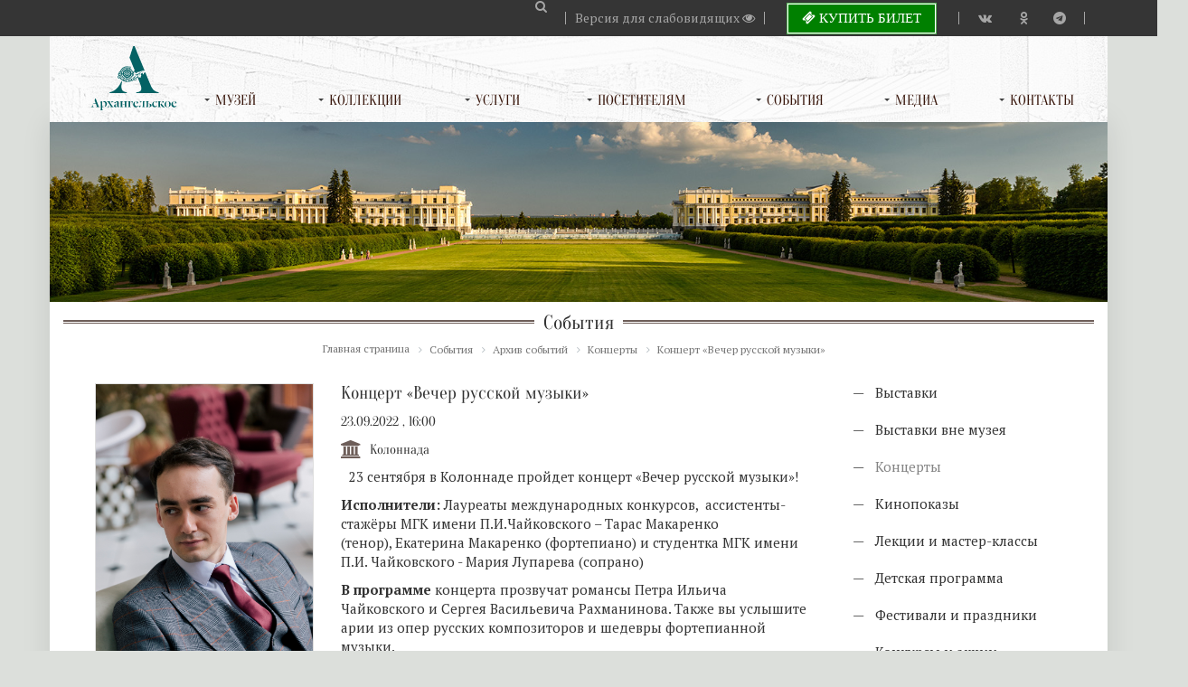

--- FILE ---
content_type: text/html; charset=UTF-8
request_url: https://arhangelskoe.su/events/archive/concerts_archive/kontsert_vecher_russkoy_muzyki/
body_size: 72952
content:
<!DO CTYPE html>
<html xmlns="http://www.w3.org/1999/xhtml">
<head>
<script>
        (function(w,d,u){
                var s=d.createElement('script');s.async=true;s.src=u+'?'+(Date.now()/60000|0);
                var h=d.getElementsByTagName('script')[0];h.parentNode.insertBefore(s,h);
        })(window,document,'https://b24.arhangelskoe.org/upload/crm/site_button/loader_2_il82ya.js');
</script>
<script>window.dataLayer = []</script>
<script type="text/javascript">!function(){var t=document.createElement("script");t.type="text/javascript",t.async=!0,t.src='https://vk.com/js/api/openapi.js?169',t.onload=function(){VK.Retargeting.Init("VK-RTRG-1708126-eZaiN"),VK.Retargeting.Hit()},document.head.appendChild(t)}();</script><noscript><img src="https://vk.com/rtrg?p=VK-RTRG-1708126-eZaiN" style="position:fixed; left:-999px;" alt=""/></noscript>
<title>Концерт «Вечер русской музыки» </title>
  <meta charset="utf-8">
    <meta name="viewport" content="width=device-width, initial-scale=1" />
    <!--<meta name="facebook-domain-verification" content="eut681u3lq98zhxin5uof3x6xdzu2s" />-->
<meta name="yandex-verification" content="ccc7c5c764049f9f" />
<meta name="google-site-verification" content="i82RVmXTvMnqDR10OvF9Cw5TmFrZnrm_uGaRjm92NzM" />
<meta http-equiv="Content-Type" content="text/html; charset=UTF-8" />
<meta name="robots" content="index, follow" />
<meta name="keywords" content="Концерт «Вечер русской музыки»,  билеты на Концерт «Вечер русской музыки»" />
<meta name="description" content="Концерт «Вечер русской музыки» в музее-заповеднике &amp;quot;Архангельское&amp;quot;" />
<link href="https://maxcdn.bootstrapcdn.com/font-awesome/4.7.0/css/font-awesome.min.css" type="text/css"  rel="stylesheet" />
<link href="/bitrix/js/ui/design-tokens/dist/ui.design-tokens.min.css?168535520122029" type="text/css"  rel="stylesheet" />
<link href="/bitrix/js/ui/fonts/opensans/ui.font.opensans.min.css?16853550912320" type="text/css"  rel="stylesheet" />
<link href="/bitrix/js/main/popup/dist/main.popup.bundle.min.css?168535516425089" type="text/css"  rel="stylesheet" />
<link href="/bitrix/cache/css/s3/arhangelskoe_new/page_cde03dda49fcf8e6b02ddcd0f61cc606/page_cde03dda49fcf8e6b02ddcd0f61cc606_v1.css?175801738878221" type="text/css"  rel="stylesheet" />
<link href="/bitrix/cache/css/s3/arhangelskoe_new/template_0597f546ad9c1d5e9e6c2f8d1369daf9/template_0597f546ad9c1d5e9e6c2f8d1369daf9_v1.css?1769173839255344" type="text/css"  data-template-style="true" rel="stylesheet" />
<script type="text/javascript">if(!window.BX)window.BX={};if(!window.BX.message)window.BX.message=function(mess){if(typeof mess==='object'){for(let i in mess) {BX.message[i]=mess[i];} return true;}};</script>
<script type="text/javascript">(window.BX||top.BX).message({'JS_CORE_LOADING':'Загрузка...','JS_CORE_NO_DATA':'- Нет данных -','JS_CORE_WINDOW_CLOSE':'Закрыть','JS_CORE_WINDOW_EXPAND':'Развернуть','JS_CORE_WINDOW_NARROW':'Свернуть в окно','JS_CORE_WINDOW_SAVE':'Сохранить','JS_CORE_WINDOW_CANCEL':'Отменить','JS_CORE_WINDOW_CONTINUE':'Продолжить','JS_CORE_H':'ч','JS_CORE_M':'м','JS_CORE_S':'с','JSADM_AI_HIDE_EXTRA':'Скрыть лишние','JSADM_AI_ALL_NOTIF':'Показать все','JSADM_AUTH_REQ':'Требуется авторизация!','JS_CORE_WINDOW_AUTH':'Войти','JS_CORE_IMAGE_FULL':'Полный размер'});</script>

<script type="text/javascript" src="/bitrix/js/main/core/core.min.js?1685355227220477"></script>

<script>BX.setJSList(['/bitrix/js/main/core/core_ajax.js','/bitrix/js/main/core/core_promise.js','/bitrix/js/main/polyfill/promise/js/promise.js','/bitrix/js/main/loadext/loadext.js','/bitrix/js/main/loadext/extension.js','/bitrix/js/main/polyfill/promise/js/promise.js','/bitrix/js/main/polyfill/find/js/find.js','/bitrix/js/main/polyfill/includes/js/includes.js','/bitrix/js/main/polyfill/matches/js/matches.js','/bitrix/js/ui/polyfill/closest/js/closest.js','/bitrix/js/main/polyfill/fill/main.polyfill.fill.js','/bitrix/js/main/polyfill/find/js/find.js','/bitrix/js/main/polyfill/matches/js/matches.js','/bitrix/js/main/polyfill/core/dist/polyfill.bundle.js','/bitrix/js/main/core/core.js','/bitrix/js/main/polyfill/intersectionobserver/js/intersectionobserver.js','/bitrix/js/main/lazyload/dist/lazyload.bundle.js','/bitrix/js/main/polyfill/core/dist/polyfill.bundle.js','/bitrix/js/main/parambag/dist/parambag.bundle.js']);
</script>
<script type="text/javascript">(window.BX||top.BX).message({'pull_server_enabled':'N','pull_config_timestamp':'0','pull_guest_mode':'N','pull_guest_user_id':'0'});(window.BX||top.BX).message({'PULL_OLD_REVISION':'Для продолжения корректной работы с сайтом необходимо перезагрузить страницу.'});</script>
<script type="text/javascript">(window.BX||top.BX).message({'LANGUAGE_ID':'ru','FORMAT_DATE':'DD.MM.YYYY','FORMAT_DATETIME':'DD.MM.YYYY HH:MI:SS','COOKIE_PREFIX':'BITRIX_SM','SERVER_TZ_OFFSET':'10800','UTF_MODE':'Y','SITE_ID':'s3','SITE_DIR':'/','USER_ID':'','SERVER_TIME':'1769265726','USER_TZ_OFFSET':'0','USER_TZ_AUTO':'Y','bitrix_sessid':'254d15c6fa853942f7b62f24bb9a61ad'});</script>


<script type="text/javascript" src="/bitrix/js/pull/protobuf/protobuf.min.js?168535230276433"></script>
<script type="text/javascript" src="/bitrix/js/pull/protobuf/model.min.js?168535230214190"></script>
<script type="text/javascript" src="/bitrix/js/rest/client/rest.client.min.js?16853521049240"></script>
<script type="text/javascript" src="/bitrix/js/pull/client/pull.client.min.js?168535518748309"></script>
<script type="text/javascript" src="https://ajax.googleapis.com/ajax/libs/jquery/2.2.2/jquery.min.js"></script>
<script type="text/javascript" src="/bitrix/js/main/popup/dist/main.popup.bundle.min.js?168535516065492"></script>
<script type="text/javascript" src="/bitrix/js/currency/currency-core/dist/currency-core.bundle.min.js?16853547613755"></script>
<script type="text/javascript" src="/bitrix/js/currency/core_currency.min.js?1685352298833"></script>
<script type="text/javascript">BX.setJSList(['/bitrix/templates/arhangelskoe_new/components/bitrix/catalog/events/bitrix/catalog.element/.default/script.js','/bitrix/templates/arhangelskoe_new/components/bitrix/catalog.recommended.products/.default/script.js','/bitrix/templates/arhangelskoe_new/js/loader_new.js','/bitrix/templates/arhangelskoe_new/js/jquery.advancedSlider.min.js','/bitrix/templates/arhangelskoe_new/js/bootstrap.min.js','/bitrix/templates/arhangelskoe_new/js/bootstrap-tooltip.js','/bitrix/templates/arhangelskoe_new/js/webslidemenu.js','/bitrix/templates/arhangelskoe_new/js/auth.js','/bitrix/templates/arhangelskoe_new/js/auth_new.js','/bitrix/templates/arhangelskoe_new/js/uikit.min.js','/bitrix/templates/arhangelskoe_new/js/form-password.min.js','/bitrix/templates/arhangelskoe_new/js/jquery.fancybox.pack.js','/bitrix/templates/arhangelskoe_new/components/bitrix/menu/vertical_multilevel1/script.js','/bitrix/templates/arhangelskoe_new/components/asd/subscribe.quick.form/footer/script.js']);</script>
<script type="text/javascript">BX.setCSSList(['/bitrix/templates/arhangelskoe_new/components/bitrix/catalog/events/style.css','/bitrix/templates/arhangelskoe_new/components/bitrix/catalog/events/bitrix/catalog.element/.default/style.css','/bitrix/templates/arhangelskoe_new/components/bitrix/catalog/events/bitrix/catalog.element/.default/themes/blue/style.css','/bitrix/templates/arhangelskoe_new/components/bitrix/catalog.recommended.products/.default/style.css','/bitrix/templates/arhangelskoe_new/components/bitrix/catalog.recommended.products/.default/themes/blue/style.css','/bitrix/templates/arhangelskoe_new/css/bootstrap.min.css','/bitrix/templates/arhangelskoe_new/components/bitrix/breadcrumb/template1/style.css','/bitrix/templates/arhangelskoe_new/components/bitrix/menu/vertical_multilevel1/style.css','/bitrix/components/dieraru/events.calendar/assets/css/cleanslate.css','/bitrix/components/dieraru/events.calendar/assets/css/jscal.css','/bitrix/templates/arhangelskoe_new/components/dieraru/events.calendar/metro_events/style.css','/bitrix/templates/arhangelskoe_new/styles.css','/bitrix/templates/arhangelskoe_new/template_styles.css']);</script>
<script type="text/javascript">
					(function () {
						"use strict";

						var counter = function ()
						{
							var cookie = (function (name) {
								var parts = ("; " + document.cookie).split("; " + name + "=");
								if (parts.length == 2) {
									try {return JSON.parse(decodeURIComponent(parts.pop().split(";").shift()));}
									catch (e) {}
								}
							})("BITRIX_CONVERSION_CONTEXT_s3");

							if (cookie && cookie.EXPIRE >= BX.message("SERVER_TIME"))
								return;

							var request = new XMLHttpRequest();
							request.open("POST", "/bitrix/tools/conversion/ajax_counter.php", true);
							request.setRequestHeader("Content-type", "application/x-www-form-urlencoded");
							request.send(
								"SITE_ID="+encodeURIComponent("s3")+
								"&sessid="+encodeURIComponent(BX.bitrix_sessid())+
								"&HTTP_REFERER="+encodeURIComponent(document.referrer)
							);
						};

						if (window.frameRequestStart === true)
							BX.addCustomEvent("onFrameDataReceived", counter);
						else
							BX.ready(counter);
					})();
				</script>
<script type="text/javascript">var bxCLDRConfig={"tooltipPos":0,"noScroll":true,"showRange":true,"selectionStyle":"greyGradient","markStyle":"multiEventsBgMarker"};</script>
<script type="text/javascript" src="/bitrix/components/dieraru/events.calendar/assets/js/jquery-2.1.0.min.js"></script>
<script type="text/javascript">var jqclndr = $.noConflict(true);</script>
<script type="text/javascript" src="/bitrix/components/dieraru/events.calendar/assets/js/lodash.underscore.min.js"></script>
<script type="text/javascript" src="/bitrix/components/dieraru/events.calendar/assets/js/jscal2.js"></script>
<script type="text/javascript" src="/bitrix/components/dieraru/events.calendar/assets/js/unicode-letter.js"></script>
<script type="text/javascript" src="/bitrix/components/dieraru/events.calendar/assets/js/moment.min.js"></script>
<script type="text/javascript" charset="utf-8" src="/bitrix/components/dieraru/events.calendar/assets/js/calendar-ru.js"></script>
<script type="text/javascript" charset="utf-8" src="/bitrix/components/dieraru/events.calendar/assets/js/moment-ru.js"></script>
<script type="text/javascript" charset="utf-8" src="/bitrix/components/dieraru/events.calendar/assets/js/calendar.js"></script>
<script type="text/javascript">var eventsJson=[
	{
		"id": "1116",
		"name": "\u0428\u0418\u0420\u041e\u041a\u0410\u042f \u041c\u0410\u0421\u041b\u0415\u041d\u0418\u0426\u0410",
		"url": "\/events\/archive\/holidays_archive\/shirokaya_maslenitsa2014\/",
		"start": "20140302",
		"end": "20140302",
		"tooltip": "",
		"klass": "",
		"repeat": false
	},
	{
		"id": "1115",
		"name": "\u041f\u0410\u0421\u0425\u0410 \u041a\u0420\u0410\u0421\u041d\u0410\u042f",
		"url": "\/events\/archive\/holidays_archive\/paskha_krasnaya\/",
		"start": "20140419",
		"end": "20140420",
		"tooltip": "",
		"klass": "",
		"repeat": false
	},
	{
		"id": "1102",
		"name": "\u0424\u0435\u0441\u0442\u0438\u0432\u0430\u043b\u044c \u043a\u0430\u043c\u0435\u0440\u043d\u043e\u0439 \u043c\u0443\u0437\u044b\u043a\u0438 \u00ab\u0414\u0412\u041e\u0420\u042f\u041d\u0421\u041a\u041e\u0415 \u0413\u041d\u0415\u0417\u0414\u041e\u00bb",
		"url": "\/events\/archive\/concerts_archive\/festival_kamernoy_muzyki_dvoryanskoe_gnezdo\/",
		"start": "20140531",
		"end": "20140601",
		"tooltip": "",
		"klass": "",
		"repeat": false
	},
	{
		"id": "1105",
		"name": "\u041c\u0435\u0436\u0434\u0443\u043d\u0430\u0440\u043e\u0434\u043d\u044b\u0439 \u0444\u0435\u0441\u0442\u0438\u0432\u0430\u043b\u044c \u0441\u0442\u0430\u0440\u0438\u043d\u043d\u043e\u0439 \u043c\u0443\u0437\u044b\u043a\u0438 \u00ab\u0428\u0435\u0434\u0435\u0432\u0440\u044b \u0411\u0430\u0440\u043e\u043a\u043a\u043e\u00bb",
		"url": "\/events\/archive\/concerts_archive\/mezhdunarodnyy_festival_starinnoy_muzyki_shedevry_barokko\/",
		"start": "20140604",
		"end": "20140610",
		"tooltip": "",
		"klass": "",
		"repeat": false
	},
	{
		"id": "1104",
		"name": "\u00abIV \u0444\u0435\u0441\u0442\u0438\u0432\u0430\u043b\u044c \u0438\u0441\u043a\u0443\u0441\u0441\u0442\u0432 \u201c\u041c\u0418\u0421\u0422\u0415\u0420\u0418\u042f\u00bb",
		"url": "\/events\/archive\/concerts_archive\/iv_festival_iskusstv_misteriya\/",
		"start": "20140726",
		"end": "20140823",
		"tooltip": "",
		"klass": "",
		"repeat": false
	},
	{
		"id": "1114",
		"name": "V \u041c\u0435\u0436\u0434\u0443\u043d\u0430\u0440\u043e\u0434\u043d\u044b\u0439 \u043a\u043e\u043d\u043a\u0443\u0440\u0441 \u0434\u0435\u0442\u0441\u043a\u043e\u0433\u043e \u0438 \u043c\u043e\u043b\u043e\u0434\u0435\u0436\u043d\u043e\u0433\u043e \u0442\u0432\u043e\u0440\u0447\u0435\u0441\u0442\u0432\u0430 \u00ab\u0412\u043e \u0438\u043c\u044f \u043c\u0438\u0440\u0430 \u043d\u0430 \u0417\u0435\u043c\u043b\u0435\u00bb",
		"url": "\/events\/archive\/competitions_archive\/v_mezhdunarodnyy_konkurs_detskogo_i_molodezhnogo_tvorchestva_vo_imya_mira_na_zemle\/",
		"start": "20140823",
		"end": "20140824",
		"tooltip": "",
		"klass": "",
		"repeat": false
	},
	{
		"id": "1103",
		"name": "\u0424\u0435\u0441\u0442\u0438\u0432\u0430\u043b\u044c \u00ab\u0412\u0435\u0447\u0435\u0440\u0430 \u043a\u043b\u0430\u0441\u0441\u0438\u0447\u0435\u0441\u043a\u043e\u0439 \u043c\u0443\u0437\u044b\u043a\u0438 \u0432 \u0410\u0440\u0445\u0430\u043d\u0433\u0435\u043b\u044c\u0441\u043a\u043e\u043c\u00bb",
		"url": "\/events\/archive\/concerts_archive\/festival_vechera_klassicheskoy_muzyki_v_arkhangelskom\/",
		"start": "20140927",
		"end": "20141028",
		"tooltip": "",
		"klass": "",
		"repeat": false
	},
	{
		"id": "1098",
		"name": "\u0424\u0415\u0421\u0422\u0418\u0412\u0410\u041b\u042c \u0420\u0415\u041c\u0415\u0421\u0415\u041b \u00ab\u041a\u041b\u0410\u0414\u041e\u0412\u0410\u042f \u0422\u0412\u041e\u0420\u0427\u0415\u0421\u0422\u0412\u0410\u00bb",
		"url": "\/events\/archive\/concerts_archive\/festival_remesel_kladovaya_tvorchestva\/",
		"start": "20150103",
		"end": "20150107",
		"tooltip": "",
		"klass": "",
		"repeat": false
	},
	{
		"id": "1111",
		"name": "\u0420\u041e\u0416\u0414\u0415\u0421\u0422\u0412\u041e \u0412 \u0410\u0420\u0425\u0410\u041d\u0413\u0415\u041b\u042c\u0421\u041a\u041e\u041c",
		"url": "\/events\/archive\/holidays_archive\/rozhdestvo_v_arkhangelskom\/",
		"start": "20150103",
		"end": "20150108",
		"tooltip": "",
		"klass": "",
		"repeat": false
	},
	{
		"id": "1110",
		"name": "\u00ab\u0428\u0418\u0420\u041e\u041a\u0410\u042f \u041c\u0410\u0421\u041b\u0415\u041d\u0418\u0426\u0410\u00bb",
		"url": "\/events\/archive\/holidays_archive\/shirokaya_maslenitsa\/",
		"start": "20150222",
		"end": "20150222",
		"tooltip": "",
		"klass": "",
		"repeat": false
	},
	{
		"id": "1070",
		"name": "\u00ab\u041c\u0415\u0416\u0414\u0423 \u0417\u0410\u041f\u0410\u0414\u041e\u041c \u0418 \u0412\u041e\u0421\u0422\u041e\u041a\u041e\u041c\u00bb",
		"url": "\/events\/archive\/exhibitions_archive\/mezhdu_zapadom_i_vostokom\/",
		"start": "20150321",
		"end": "20150510",
		"tooltip": "",
		"klass": "",
		"repeat": false
	},
	{
		"id": "1109",
		"name": "\u0421\u0443\u0432\u043e\u0440\u043e\u0432\u0446\u044b \u0432 \u0410\u0440\u0445\u0430\u043d\u0433\u0435\u043b\u044c\u0441\u043a\u043e\u043c",
		"url": "\/events\/archive\/lectures_archive\/suvorovtsy_v_arkhangelskom\/",
		"start": "20150419",
		"end": "20150419",
		"tooltip": "",
		"klass": "",
		"repeat": false
	},
	{
		"id": "1064",
		"name": "\u0416\u0438\u0432\u043e\u043f\u0438\u0441\u044c \u0410\u043b\u0435\u043a\u0441\u0430\u043d\u0434\u0440\u0430 \u0411\u043e\u0440\u043a\u043e\u0432\u0430",
		"url": "\/events\/archive\/exhibitions_archive\/zhivopis_aleksandra_borkova\/",
		"start": "20150428",
		"end": "20150521",
		"tooltip": "",
		"klass": "",
		"repeat": false
	},
	{
		"id": "1099",
		"name": "\u042d\u043a\u0441\u043a\u0443\u0440\u0441\u0438\u0438 \u0434\u043b\u044f 105-\u0442\u0438 \u0432\u043e\u0435\u043d\u043d\u043e\u0441\u043b\u0443\u0436\u0430\u0449\u0438\u0445 \u0438\u0437 \u0411\u0435\u043b\u0430\u0440\u0443\u0441\u0438 \u0438 \u0410\u0440\u043c\u0435\u043d\u0438\u0438",
		"url": "\/events\/archive\/lectures_archive\/ekskursii_dlya_105_ti_voennosluzhashchikh_iz_belarusi_i_armenii\/",
		"start": "20150429",
		"end": "20150429",
		"tooltip": "",
		"klass": "",
		"repeat": false
	},
	{
		"id": "1068",
		"name": "\u041e\u043a\u043d\u043e \u0432 \u0420\u043e\u0441\u0441\u0438\u044e. \u0425\u0443\u0434\u043e\u0436\u0435\u0441\u0442\u0432\u0435\u043d\u043d\u043e\u0435 \u0441\u0442\u0435\u043a\u043b\u043e \u0410\u043d\u043d\u044b \u0411\u0443\u0442\u0438\u043d\u043e\u0439.",
		"url": "\/events\/archive\/exhibitions_archive\/okno_v_rossiyu_khudozhestvennoe_steklo_anny_butinoy\/",
		"start": "20150501",
		"end": "20150630",
		"tooltip": "",
		"klass": "",
		"repeat": false
	},
	{
		"id": "1100",
		"name": "\u00ab\u0412\u0435\u043d\u0441\u043a\u0430\u044f \u043a\u043b\u0430\u0441\u0441\u0438\u0447\u0435\u0441\u043a\u0430\u044f \u0448\u043a\u043e\u043b\u0430. \u041b\u044e\u0434\u0432\u0438\u0433 \u0432\u0430\u043d \u0411\u0435\u0442\u0445\u043e\u0432\u0435\u043d\u00bb",
		"url": "\/events\/archive\/concerts_archive\/venskaya_klassicheskaya_shkola_lyudvig_van_betkhoven\/",
		"start": "20150510",
		"end": "20150510",
		"tooltip": "",
		"klass": "",
		"repeat": false
	},
	{
		"id": "1101",
		"name": "\u00ab\u041d\u0415\u0411\u0410 \u041c\u0418\u0420\u041d\u041e\u0413\u041e \u0418 \u0421\u0427\u0410\u0421\u0422\u042c\u042f \u0412\u0410\u041c \u0416\u0415\u041b\u0410\u0415\u041c!\u00bb",
		"url": "\/events\/archive\/holidays_archive\/neba_mirnogo_i_schastya_vam_zhelaem_\/",
		"start": "20150510",
		"end": "20150510",
		"tooltip": "",
		"klass": "",
		"repeat": false
	},
	{
		"id": "1077",
		"name": "\u0414\u0415\u041d\u042c \u0420\u041e\u0421\u0421\u0418\u0418 \u0432 \u0410\u0440\u0445\u0430\u043d\u0433\u0435\u043b\u044c\u0441\u043a\u043e\u043c",
		"url": "\/events\/archive\/holidays_archive\/den_rossii_v_arkhangelskom\/",
		"start": "20150512",
		"end": "20150512",
		"tooltip": "",
		"klass": "",
		"repeat": false
	},
	{
		"id": "1108",
		"name": "\u00ab\u0414\u0435\u043d\u044c \u043c\u0443\u0437\u0435\u0435\u0432 \u0438 \u0430\u043a\u0446\u0438\u044f \u00ab\u041d\u043e\u0447\u044c \u0432 \u043c\u0443\u0437\u0435\u0435\u00bb",
		"url": "\/events\/archive\/holidays_archive\/den_muzeev_i_aktsiya_noch_v_muzee\/",
		"start": "20150516",
		"end": "20150516",
		"tooltip": "",
		"klass": "",
		"repeat": false
	},
	{
		"id": "1095",
		"name": "\u00ab\u041d\u0430\u0441\u043b\u0435\u0434\u043d\u0438\u043a\u0438 \u0428\u0435\u043a\u0441\u043f\u0438\u0440\u0430\u00bb",
		"url": "\/events\/archive\/concerts_archive\/nasledniki_shekspira\/",
		"start": "20150524",
		"end": "20150524",
		"tooltip": "",
		"klass": "",
		"repeat": false
	},
	{
		"id": "1097",
		"name": "3-\u0439 \u0424\u0435\u0441\u0442\u0438\u0432\u0430\u043b\u044c \u043f\u043e\u0434 \u043e\u0442\u043a\u0440\u044b\u0442\u044b\u043c \u043d\u0435\u0431\u043e\u043c \u0432 \u0410\u0440\u0445\u0430\u043d\u0433\u0435\u043b\u044c\u0441\u043a\u043e\u043c \u00ab\u0421\u0442\u0435\u043a\u043b\u043e \u0438 \u043a\u0435\u0440\u0430\u043c\u0438\u043a\u0430 \u043d\u0430 \u0442\u0440\u0430\u0432\u0435\u00bb",
		"url": "\/events\/archive\/exhibitions_archive\/3_y_festival_pod_otkrytym_nebom_v_arkhangelskom_steklo_i_keramika_na_trave\/",
		"start": "20150530",
		"end": "20150531",
		"tooltip": "",
		"klass": "",
		"repeat": false
	},
	{
		"id": "1096",
		"name": "\u0421\u0435\u0440\u0433\u0435\u0439 \u041c\u0430\u0437\u0430\u0435\u0432 \u0438 \u0435\u0433\u043e QUEENtet",
		"url": "\/events\/archive\/concerts_archive\/sergey_mazaev_i_ego_queentet\/",
		"start": "20150531",
		"end": "20150531",
		"tooltip": "",
		"klass": "",
		"repeat": false
	},
	{
		"id": "1076",
		"name": "\u00ab\u041f\u043e\u0434 \u0441\u0435\u043d\u044c\u044e \u0441\u0442\u0430\u0440\u044b\u0445 \u043b\u0438\u043f\u00bb",
		"url": "\/events\/archive\/holidays_archive\/pod_senyu_starykh_lip\/",
		"start": "20150604",
		"end": "20150604",
		"tooltip": "",
		"klass": "",
		"repeat": false
	},
	{
		"id": "1107",
		"name": "\u041f\u0443\u0448\u043a\u0438\u043d\u0441\u043a\u0438\u0439 \u043f\u0440\u0430\u0437\u0434\u043d\u0438\u043a \u0432 \u0410\u0440\u0445\u0430\u043d\u0433\u0435\u043b\u044c\u0441\u043a\u043e\u043c",
		"url": "\/events\/archive\/holidays_archive\/pushkinskiy_prazdnik_v_arkhangelskom\/",
		"start": "20150606",
		"end": "20150606",
		"tooltip": "",
		"klass": "",
		"repeat": false
	},
	{
		"id": "1094",
		"name": "V \u043c\u0435\u0436\u0434\u0443\u043d\u0430\u0440\u043e\u0434\u043d\u044b\u0439 \u0444\u0435\u0441\u0442\u0438\u0432\u0430\u043b\u044c \u0438\u0441\u043a\u0443\u0441\u0441\u0442\u0432 \u00ab\u041c\u0418\u0421\u0422\u0415\u0420\u0418\u042f\u00bb",
		"url": "\/events\/archive\/concerts_archive\/v_mezhdunarodnyy_festival_iskusstv_misteriya\/",
		"start": "20150822",
		"end": "20150822",
		"tooltip": "",
		"klass": "",
		"repeat": false
	},
	{
		"id": "1074",
		"name": "\u041f\u0440\u0430\u0437\u0434\u043d\u0438\u043a \u0443\u0440\u043e\u0436\u0430\u044f \u0438 \u0440\u0435\u043c\u0435\u0441\u0435\u043b \u00ab\u041d\u0430 \u0438\u0441\u0445\u043e\u0434\u0435 \u043b\u0435\u0442\u0430\u00bb",
		"url": "\/events\/archive\/holidays_archive\/prazdnik_urozhaya_i_remesel_na_iskhode_leta\/",
		"start": "20150829",
		"end": "20150829",
		"tooltip": "",
		"klass": "",
		"repeat": false
	},
	{
		"id": "1093",
		"name": "\u0417\u0414\u0420\u0410\u0412\u0421\u0422\u0412\u0423\u0419, \u041e\u0421\u0415\u041d\u042c \u0417\u041e\u041b\u041e\u0422\u0410\u042f!",
		"url": "\/events\/archive\/concerts_archive\/zdravstvuy_osen_zolotaya\/",
		"start": "20150906",
		"end": "20150906",
		"tooltip": "",
		"klass": "",
		"repeat": false
	},
	{
		"id": "1092",
		"name": "\u00ab\u0418\u0417\u042f\u0429\u0415\u0421\u0422\u0412\u0410  \u0411\u0410\u0420\u041e\u041a\u041a\u041e\u00bb",
		"url": "\/events\/archive\/concerts_archive\/izyashchestva_barokko\/",
		"start": "20150913",
		"end": "20150913",
		"tooltip": "",
		"klass": "",
		"repeat": false
	},
	{
		"id": "1069",
		"name": "\u041c\u043e\u044f \u041c\u043e\u0441\u043a\u0432\u0430. \u0416\u0438\u0432\u043e\u043f\u0438\u0441\u044c \u041b\u044e\u0434\u043c\u0438\u043b\u044b \u0427\u0430\u0440\u0441\u043a\u043e\u0439.",
		"url": "\/events\/archive\/exhibitions_archive\/moya_moskva_zhivopis_lyudmily_charskoy\/",
		"start": "20150916",
		"end": "20151111",
		"tooltip": "",
		"klass": "",
		"repeat": false
	},
	{
		"id": "1113",
		"name": "\u0412\u0415\u0427\u0415\u0420 \u0412 \u0423\u0421\u0410\u0414\u042c\u0411\u0415 \u00ab\u0424\u0420\u0410\u041d\u0426\u0423\u0417\u0421\u041a\u0418\u0419 CHARME\u00bb",
		"url": "\/events\/archive\/concerts_archive\/vecher_v_usadbe_frantsuzskiy_charme\/",
		"start": "20150920",
		"end": "20150920",
		"tooltip": "",
		"klass": "",
		"repeat": false
	},
	{
		"id": "1091",
		"name": "\u0412\u043e\u043a\u0430\u043b\u044c\u043d\u043e-\u0438\u043d\u0441\u0442\u0440\u0443\u043c\u0435\u043d\u0442\u0430\u043b\u044c\u043d\u044b\u0439 \u043a\u043e\u043d\u0446\u0435\u0440\u0442 \"\u041e\u043a\u0442\u044f\u0431\u0440\u044c. \u0412 \u043e\u0431\u044a\u044f\u0442\u044c\u044f\u0445 \u043b\u0438\u0441\u0442\u043e\u043f\u0430\u0434\u0430\"",
		"url": "\/events\/archive\/concerts_archive\/vokalno_instrumentalnyy_kontsert_oktyabr_v_obyatyakh_listopada\/",
		"start": "20151003",
		"end": "20151003",
		"tooltip": "",
		"klass": "",
		"repeat": false
	},
	{
		"id": "1112",
		"name": "\u00ab\u041d\u043e\u0447\u044c \u0438\u0441\u043a\u0443\u0441\u0441\u0442\u0432\u00bb",
		"url": "\/events\/archive\/holidays_archive\/noch_iskusstv\/",
		"start": "20151103",
		"end": "20151103",
		"tooltip": "",
		"klass": "",
		"repeat": false
	},
	{
		"id": "1066",
		"name": "\u0412\u0415\u0425\u0418 \u0421\u0412\u042f\u0429\u0415\u041d\u041d\u041e\u0419 \u041f\u041e\u0411\u0415\u0414\u042b",
		"url": "\/events\/archive\/exhibitions_archive\/vekhi_svyashchennoy_pobedy\/",
		"start": "20160101",
		"end": "20160210",
		"tooltip": "",
		"klass": "",
		"repeat": false
	},
	{
		"id": "1073",
		"name": "\u00ab\u0417\u0410\u0420\u0418\u0421\u041e\u0412\u041a\u0418 \u0412 \u0418\u041d\u0422\u0415\u0420\u042c\u0415\u0420\u0415\u00bb",
		"url": "\/events\/archive\/competitions_archive\/zarisovki_v_interere\/",
		"start": "20160115",
		"end": "20160528",
		"tooltip": "",
		"klass": "",
		"repeat": false
	},
	{
		"id": "1080",
		"name": "\u00ab\u0410\u0420\u0425\u0410\u041d\u0413\u0415\u041b\u042c\u0421\u041a\u041e\u0415 \u0412 \u0410\u041a\u0412\u0410\u0420\u0415\u041b\u0418\u00bb",
		"url": "\/events\/archive\/exhibitions_archive\/arkhangelskoe_v_akvareli\/",
		"start": "20160420",
		"end": "20160525",
		"tooltip": "",
		"klass": "",
		"repeat": false
	},
	{
		"id": "1148",
		"name": "\u00ab\u0412 \u0433\u043e\u0440\u043e\u0434\u0441\u043a\u043e\u043c \u0441\u0430\u0434\u0443 \u0438\u0433\u0440\u0430\u0435\u0442 \u0434\u0443\u0445\u043e\u0432\u043e\u0439 \u043e\u0440\u043a\u0435\u0441\u0442\u0440\u00bb",
		"url": "\/events\/archive\/concerts_archive\/v_gorodskom_sadu_igraet_dukhovoy_orkestr\/",
		"start": "20160501",
		"end": "20160714",
		"tooltip": "",
		"klass": "",
		"repeat": false
	},
	{
		"id": "1141",
		"name": "\u041c\u0435\u0436\u0434\u0443\u043d\u0430\u0440\u043e\u0434\u043d\u044b\u0439 \u0434\u0435\u043d\u044c \u043c\u0443\u0437\u0435\u0435\u0432",
		"url": "\/events\/archive\/holidays_archive\/mezhdunarodnyy_den_muzeev\/",
		"start": "20160518",
		"end": "20160518",
		"tooltip": "",
		"klass": "",
		"repeat": false
	},
	{
		"id": "1147",
		"name": "\u200b\u0412\u0430\u043b\u0435\u043d\u0442\u0438\u043d \u0421\u0435\u0440\u043e\u0432. \u041f\u043e\u0440\u0442\u0440\u0435\u0442 \u0433\u0440\u0430\u0444\u0430 \u0424.\u0424.\u0421\u0443\u043c\u0430\u0440\u043e\u043a\u043e\u0432\u0430-\u042d\u043b\u044c\u0441\u0442\u043e\u043d\u0430.",
		"url": "\/events\/archive\/exhibitions_archive\/valentin_serov_portret_grafa_f_f_sumarokova_elstona\/",
		"start": "20160520",
		"end": "20160719",
		"tooltip": "",
		"klass": "",
		"repeat": false
	},
	{
		"id": "1142",
		"name": "\u041c\u0435\u0436\u0434\u0443\u043d\u0430\u0440\u043e\u0434\u043d\u0430\u044f \u0430\u043a\u0446\u0438\u044f \u00ab\u041d\u043e\u0447\u044c \u0432 \u043c\u0443\u0437\u0435\u0435\u00bb",
		"url": "\/events\/archive\/holidays_archive\/mezhdunarodnaya_aktsiya_noch_v_muzee\/",
		"start": "20160521",
		"end": "20160521",
		"tooltip": "",
		"klass": "",
		"repeat": false
	},
	{
		"id": "1156",
		"name": "\u00ab\u0412 \u0423\u0421\u0410\u0414\u042c\u0411\u0423 \u041c\u0418\u041b\u0423\u042e, \u041f\u041e\u041a\u0418\u041d\u0423\u0412 \u0428\u0423\u041c\u041d\u042b\u0419 \u0413\u0420\u0410\u0414\u2026\u00bb",
		"url": "\/events\/archive\/exhibitions_archive\/v_usadbu_miluyu_pokinuv_shumnyy_grad_\/",
		"start": "20160528",
		"end": "20160626",
		"tooltip": "",
		"klass": "",
		"repeat": false
	},
	{
		"id": "1138",
		"name": "\u00ab\u041c\u0443\u0437\u044b\u043a\u0430 \u0418\u0442\u0430\u043b\u0438\u0438: \u042d\u043f\u043e\u0445\u0430 \u0411\u0430\u0440\u043e\u043a\u043a\u043e\u00bb",
		"url": "\/events\/archive\/concerts_archive\/muzyka_italii_epokha_barokko_\/",
		"start": "20160605",
		"end": "20160605",
		"tooltip": "",
		"klass": "",
		"repeat": false
	},
	{
		"id": "1178",
		"name": "II \u0412\u0441\u0435\u0440\u043e\u0441\u0441\u0438\u0439\u0441\u043a\u0438\u0439 \u0444\u0435\u0441\u0442\u0438\u0432\u0430\u043b\u044c-\u043a\u043e\u043d\u043a\u0443\u0440\u0441 \u00ab\u041c\u0443\u0437\u044b\u043a\u0430 \u0417\u0435\u043c\u043b\u0438\u00bb",
		"url": "\/events\/archive\/concerts_archive\/ii_vserossiyskiy_festival_konkurs_muzyka_zemli\/",
		"start": "20160612",
		"end": "20160612",
		"tooltip": "",
		"klass": "",
		"repeat": false
	},
	{
		"id": "1140",
		"name": "\u00ab\u041c\u0443\u0437\u044b\u043a\u0430 \u0420\u043e\u0441\u0441\u0438\u0438: \u041e\u0442 \u0438\u0441\u0442\u043e\u043a\u043e\u0432 \u043a \u0440\u0430\u0441\u0446\u0432\u0435\u0442\u0443\u00bb",
		"url": "\/events\/archive\/concerts_archive\/muzyka_rossii_ot_istokov_k_rastsvetu_\/",
		"start": "20160618",
		"end": "20160619",
		"tooltip": "",
		"klass": "",
		"repeat": false
	},
	{
		"id": "1192",
		"name": "\u041a\u041e \u0411\u041b\u0410\u0413\u0423 \u0420\u041e\u0421\u0421\u0418\u0418",
		"url": "\/events\/archive\/exhibitions_archive\/ko_blagu_rossii\/",
		"start": "20160701",
		"end": "20161201",
		"tooltip": "",
		"klass": "",
		"repeat": false
	},
	{
		"id": "1152",
		"name": "\u00ab\u041c\u0443\u0437\u044b\u043a\u0430 \u0413\u0435\u0440\u043c\u0430\u043d\u0438\u0438: \u0412\u0435\u043b\u0438\u043a\u0438\u0435 \u0438\u043c\u0435\u043d\u0430\u00bb",
		"url": "\/events\/archive\/concerts_archive\/muzyka_germanii_velikie_imena\/",
		"start": "20160702",
		"end": "20160703",
		"tooltip": "",
		"klass": "",
		"repeat": false
	},
	{
		"id": "1198",
		"name": "\u041f\u041e\u0414 \u0421\u0415\u041d\u042c\u042e \u0421\u0422\u0410\u0420\u042b\u0425 \u041b\u0418\u041f",
		"url": "\/events\/archive\/concerts_archive\/pod_senyu_starykh_lip2016\/",
		"start": "20160702",
		"end": "20160703",
		"tooltip": "",
		"klass": "",
		"repeat": false
	},
	{
		"id": "1208",
		"name": "\u00ab\u041b\u044e\u0431\u0438\u043c\u044b\u0435 \u0430\u0440\u0442\u0438\u0441\u0442\u044b \u0442\u0435\u0430\u0442\u0440\u0430 \u0438 \u043a\u0438\u043d\u043e \u0432 \u0441\u0446\u0435\u043d\u0438\u0447\u0435\u0441\u043a\u0438\u0445 \u043e\u0431\u0440\u0430\u0437\u0430\u0445\u00bb",
		"url": "\/events\/archive\/exhibitions_archive\/lyubimye_artisty_teatra_i_kino_v_stsenicheskikh_obrazakh\/",
		"start": "20160702",
		"end": "20160828",
		"tooltip": "",
		"klass": "",
		"repeat": false
	},
	{
		"id": "1216",
		"name": "\u0422\u0435\u0430\u0442\u0440 \u0433\u0440\u0430\u0444\u043e\u0432 \u0428\u0435\u0440\u0435\u043c\u0435\u0442\u0435\u0432\u044b\u0445",
		"url": "\/events\/archive\/concerts_archive\/teatr_grafov_sheremetevykh\/",
		"start": "20160709",
		"end": "20160709",
		"tooltip": "",
		"klass": "",
		"repeat": false
	},
	{
		"id": "1223",
		"name": "\u041c\u043e\u0441\u043a\u043e\u0432\u0441\u043a\u0438\u0439 \u043a\u0430\u043c\u0435\u0440\u043d\u044b\u0439 \u0430\u043d\u0441\u0430\u043c\u0431\u043b\u044c \u00ab\u041d\u043e\u0432\u044d\u043b\u044c\u00bb",
		"url": "\/events\/archive\/concerts_archive\/moskovskiy_kamernyy_ansambl_novel\/",
		"start": "20160710",
		"end": "20160710",
		"tooltip": "",
		"klass": "",
		"repeat": false
	},
	{
		"id": "1170",
		"name": "VI  \u041c\u0435\u0436\u0434\u0443\u043d\u0430\u0440\u043e\u0434\u043d\u044b\u0439 \u0444\u0435\u0441\u0442\u0438\u0432\u0430\u043b\u044c \u0438\u0441\u043a\u0443\u0441\u0441\u0442\u0432  \u00ab\u041c\u0438\u0441\u0442\u0435\u0440\u0438\u044f\u00bb \u041e\u0440\u0433\u0430\u043d\u043d\u044b\u0439 \u043a\u043e\u043d\u0446\u0435\u0440\u0442",
		"url": "\/events\/archive\/concerts_archive\/vi_mezhdunarodnyy_festival_iskusstv_misteriya\/",
		"start": "20160716",
		"end": "20160903",
		"tooltip": "",
		"klass": "",
		"repeat": false
	},
	{
		"id": "1193",
		"name": "VI \u041c\u0435\u0436\u0434\u0443\u043d\u0430\u0440\u043e\u0434\u043d\u044b\u0439 \u0444\u0435\u0441\u0442\u0438\u0432\u0430\u043b\u044c \u0438\u0441\u043a\u0443\u0441\u0441\u0442\u0432 \u00ab\u041c\u0438\u0441\u0442\u0435\u0440\u0438\u044f\u00bb \u0422\u0430\u043d\u0446\u0435\u0432\u0430\u043b\u044c\u043d\u044b\u0439 \u043a\u043e\u043d\u0446\u0435\u0440\u0442",
		"url": "\/events\/archive\/concerts_archive\/vi_mezhdunarodnyy_festival_iskusstv_misteriya_tantsevalnyy_kontsert\/",
		"start": "20160723",
		"end": "20160903",
		"tooltip": "",
		"klass": "",
		"repeat": false
	},
	{
		"id": "1194",
		"name": "VI \u041c\u0435\u0436\u0434\u0443\u043d\u0430\u0440\u043e\u0434\u043d\u044b\u0439 \u0444\u0435\u0441\u0442\u0438\u0432\u0430\u043b\u044c \u0438\u0441\u043a\u0443\u0441\u0441\u0442\u0432 \u00ab\u041c\u0438\u0441\u0442\u0435\u0440\u0438\u044f\u00bb \u041e\u0440\u043a\u0435\u0441\u0442\u0440\u043e\u0432\u044b\u0439 \u043a\u043e\u043d\u0446\u0435\u0440\u0442",
		"url": "\/events\/archive\/concerts_archive\/vi_mezhdunarodnyy_festival_iskusstv_misteriya_orkestrovyy_kontsert\/",
		"start": "20160730",
		"end": "20160828",
		"tooltip": "",
		"klass": "",
		"repeat": false
	},
	{
		"id": "1153",
		"name": "\u00ab\u041c\u0443\u0437\u044b\u043a\u0430 \u0424\u0440\u0430\u043d\u0446\u0438\u0438: \u042d\u0441\u0442\u0435\u0442\u0438\u043a\u0430 \u0438\u043c\u043f\u0440\u0435\u0441\u0441\u0438\u043e\u043d\u0438\u0437\u043c\u0430\u00bb",
		"url": "\/events\/archive\/concerts_archive\/muzyka_frantsii_estetika_impressionizma\/",
		"start": "20160820",
		"end": "20160821",
		"tooltip": "",
		"klass": "",
		"repeat": false
	},
	{
		"id": "1267",
		"name": "\u00ab\u0427\u0415\u0422\u042b\u0420\u0415 \u0413\u041e\u041b\u041e\u0421\u0410\u00bb. \u041a\u0415\u0420\u0410\u041c\u0418\u041a\u0410",
		"url": "\/events\/archive\/exhibitions_archive\/chetyre_golosa_keramika\/",
		"start": "20160902",
		"end": "20161020",
		"tooltip": "",
		"klass": "",
		"repeat": false
	},
	{
		"id": "1154",
		"name": "\u00ab\u041c\u0443\u0437\u044b\u043a\u0430 \u041b\u0430\u0442\u0438\u043d\u0441\u043a\u043e\u0439 \u0410\u043c\u0435\u0440\u0438\u043a\u0438: \u0414\u0443\u0448\u0430 \u0430\u0440\u0433\u0435\u043d\u0442\u0438\u043d\u0441\u043a\u043e\u0433\u043e \u0442\u0430\u043d\u0433\u043e\u00bb",
		"url": "\/events\/archive\/concerts_archive\/muzyka_latinskoy_ameriki_dusha_argentinskogo_tango\/",
		"start": "20160903",
		"end": "20160903",
		"tooltip": "",
		"klass": "",
		"repeat": false
	},
	{
		"id": "1271",
		"name": "\u00ab\u0421\u0432\u0435\u0442\u043b\u044b\u0435 \u043e\u0431\u0440\u0430\u0437\u044b\u00bb",
		"url": "\/events\/archive\/exhibitions_archive\/svetlye_obrazy\/",
		"start": "20160924",
		"end": "20161201",
		"tooltip": "",
		"klass": "",
		"repeat": false
	},
	{
		"id": "1275",
		"name": "\u041a\u043e\u043d\u0446\u0435\u0440\u0442 \u0432 \u0440\u0430\u043c\u043a\u0430\u0445 \u043c\u0435\u0436\u0434\u0443\u043d\u0430\u0440\u043e\u0434\u043d\u043e\u0433\u043e \u0434\u043d\u044f \u043c\u0443\u0437\u044b\u043a\u0438.",
		"url": "\/events\/archive\/concerts_archive\/kontsert_v_ramkakh_mezhdunarodnogo_dnya_muzyki\/",
		"start": "20161001",
		"end": "20161001",
		"tooltip": "",
		"klass": "",
		"repeat": false
	},
	{
		"id": "1292",
		"name": "\u041d\u041e\u0427\u042c \u0418\u0421\u041a\u0423\u0421\u0421\u0422\u0412",
		"url": "\/events\/archive\/holidays_archive\/noch_iskusstv2016\/",
		"start": "20161104",
		"end": "20161104",
		"tooltip": "",
		"klass": "",
		"repeat": false
	},
	{
		"id": "1297",
		"name": "\u00ab\u041c\u0435\u043b\u043e\u0434\u0438\u044f \u0441\u0442\u0430\u043d\u043e\u0432\u0438\u0442\u0441\u044f \u0446\u0432\u0435\u0442\u043a\u043e\u043c\u2026\u00bb \u0416\u0438\u0432\u043e\u043f\u0438\u0441\u044c \u041b\u044e\u0434\u043c\u0438\u043b\u044b \u0427\u0430\u0440\u0441\u043a\u043e\u0439",
		"url": "\/events\/archive\/concerts_archive\/personalnaya_vystavka_zhivopisnykh_poloten_lyudmily_charskoy_melodiya_stanovitsya_tsvetkom_\/",
		"start": "20161109",
		"end": "20161205",
		"tooltip": "",
		"klass": "",
		"repeat": false
	},
	{
		"id": "1058",
		"name": "\u00ab\u041a\u043d\u044f\u0437\u044c\u044f \u042e\u0441\u0443\u043f\u043e\u0432\u044b. \u0414\u0432\u043e\u0440\u044f\u043d\u0441\u043a\u0438\u0439 \u0440\u043e\u0434 \u0432 \u0438\u0441\u0442\u043e\u0440\u0438\u0438 \u0420\u043e\u0441\u0441\u0438\u0438\u00bb",
		"url": "\/events\/archive\/exhibitions_archive\/knyazya_yusupovy_dvoryanskiy_rod_v_istorii_rossii\/",
		"start": "20170101",
		"end": "20170901",
		"tooltip": "",
		"klass": "",
		"repeat": false
	},
	{
		"id": "1145",
		"name": "\u00ab\u0414\u0435\u0441\u0435\u0440\u0442 \u0443 \u043a\u043d\u044f\u0437\u044f \u042e\u0441\u0443\u043f\u043e\u0432\u0430\u00bb",
		"url": "\/events\/archive\/exhibitions_archive\/desert_u_knyazya_yusupova\/",
		"start": "20170101",
		"end": "20171231",
		"tooltip": "",
		"klass": "",
		"repeat": false
	},
	{
		"id": "1203",
		"name": "\u0428\u0435\u0440\u0435\u043c\u0435\u0442\u0435\u0432\u044b \u0432 \u0433\u043e\u0441\u0442\u044f\u0445 \u0443 \u042e\u0441\u0443\u043f\u043e\u0432\u044b\u0445.  \u0413\u0440\u0430\u0444 \u041d\u0438\u043a\u043e\u043b\u0430\u0439 \u041f\u0435\u0442\u0440\u043e\u0432\u0438\u0447 \u0428\u0435\u0440\u0435\u043c\u0435\u0442\u0435\u0432  \u0438 \u0435\u0433\u043e \u042d\u0441\u0442\u0430\u043c\u043f\u043d\u0430\u044f \u0433\u0430\u043b\u0435\u0440\u0435\u044f",
		"url": "\/events\/archive\/exhibitions_archive\/sheremetevy_v_gostyakh_u_yusupovykh_graf_nikolay_petrovich_sheremetev_i_ego_estampnaya_galereya\/",
		"start": "20170101",
		"end": "20171015",
		"tooltip": "",
		"klass": "",
		"repeat": false
	},
	{
		"id": "1329",
		"name": "\u0417\u0438\u043c\u043d\u044f\u044f \u0441\u0438\u043c\u0444\u043e\u043d\u0438\u044f",
		"url": "\/events\/archive\/concerts_archive\/zimnyaya_simfoniya\/",
		"start": "20170101",
		"end": "20170226",
		"tooltip": "",
		"klass": "",
		"repeat": false
	},
	{
		"id": "1331",
		"name": "\u0413\u0440\u0435\u0447\u0435\u0441\u043a\u0438\u0439 \u0441\u044e\u0436\u0435\u0442",
		"url": "\/events\/archive\/exhibitions_archive\/grecheskiy_syuzhet\/",
		"start": "20170101",
		"end": "20170910",
		"tooltip": "",
		"klass": "",
		"repeat": false
	},
	{
		"id": "1330",
		"name": "\u0412 \u041a\u041e\u041c\u041f\u0410\u041d\u0418\u0418 \u0414\u0415\u0414\u041e\u0412 \u041c\u041e\u0420\u041e\u0417\u041e\u0412",
		"url": "\/events\/archive\/exhibitions_archive\/v_kompanii_dedov_morozov\/",
		"start": "20170102",
		"end": "20170129",
		"tooltip": "",
		"klass": "",
		"repeat": false
	},
	{
		"id": "1334",
		"name": "\u00ab\u041d\u043e\u0432\u043e\u0433\u043e\u0434\u043d\u0438\u0435 \u0438 \u0420\u043e\u0436\u0434\u0435\u0441\u0442\u0432\u0435\u043d\u0441\u043a\u0438\u0435 \u043f\u0440\u0430\u0437\u0434\u043d\u0438\u043a\u0438 \u0432 \u0443\u0441\u0430\u0434\u044c\u0431\u0435\u00bb",
		"url": "\/events\/archive\/holidays_archive\/novogodnie_i_rozhdestvenskie_prazdniki_v_usadbe\/",
		"start": "20170102",
		"end": "20170108",
		"tooltip": "",
		"klass": "",
		"repeat": false
	},
	{
		"id": "1351",
		"name": "\u041a\u043e\u043d\u0446\u0435\u0440\u0442 \u0410\u043d\u0441\u0430\u043c\u0431\u043b\u044f \u0441\u043e\u043b\u0438\u0441\u0442\u043e\u0432 \u041c\u043e\u0441\u043a\u043e\u0432\u0441\u043a\u043e\u0433\u043e  \u0433\u043e\u0441\u0443\u0434\u0430\u0440\u0441\u0442\u0432\u0435\u043d\u043d\u043e\u0433\u043e \u0441\u0438\u043c\u0444\u043e\u043d\u0438\u0447\u0435\u0441\u043a\u043e\u0433\u043e \u043e\u0440\u043a\u0435\u0441\u0442\u0440\u0430 \u043f\u043e\u0434 \u0443\u043f\u0440\u0430\u0432\u043b\u0435\u043d\u0438\u0435\u043c \u041f\u0430\u0432\u043b\u0430 \u041a\u043e\u0433\u0430\u043d\u0430",
		"url": "\/events\/archive\/concerts_archive\/kontsert_ansamblya_solistov_moskovskogo_gosudarstvennogo_simfonicheskogo_orkestra_pod_upravleniem_pa\/",
		"start": "20170107",
		"end": "20170107",
		"tooltip": "",
		"klass": "",
		"repeat": false
	},
	{
		"id": "1598",
		"name": "\u00ab\u0428\u0438\u0440\u043e\u043a\u0430\u044f \u043c\u0430\u0441\u043b\u0435\u043d\u0438\u0446\u0430 \u0432 \u0410\u0440\u0445\u0430\u043d\u0433\u0435\u043b\u044c\u0441\u043a\u043e\u043c\u00bb ",
		"url": "\/events\/archive\/holidays_archive\/shirokaya_maslenitsa_v_arkhangelskom_\/",
		"start": "20170226",
		"end": "20170226",
		"tooltip": "",
		"klass": "",
		"repeat": false
	},
	{
		"id": "1593",
		"name": "I-\u0439 \u0444\u0435\u0441\u0442\u0438\u0432\u0430\u043b\u044c \u0438\u0442\u0430\u043b\u044c\u044f\u043d\u0441\u043a\u043e\u0439 \u043a\u0443\u043b\u044c\u0442\u0443\u0440\u044b \u0432 \u0410\u0440\u0445\u0430\u043d\u0433\u0435\u043b\u044c\u0441\u043a\u043e\u043c \u00ab\u0422\u042c\u0415\u041f\u041e\u041b\u041e-fest\u00bb",
		"url": "\/events\/archive\/concerts_archive\/i_y_festival_italyanskoy_kultury_v_arkhangelskom_tepolo_fest\/",
		"start": "20170304",
		"end": "20170312",
		"tooltip": "",
		"klass": "",
		"repeat": false
	},
	{
		"id": "1604",
		"name": "\u041a\u043e\u043d\u0446\u0435\u0440\u0442 \u00ab\u0422\u043e\u043b\u044c\u043a\u043e \u043d\u0430\u0448\u0430 \u0418\u0442\u0430\u043b\u0438\u044f\u00bb",
		"url": "\/events\/archive\/concerts_archive\/tolko_nasha_italiya\/",
		"start": "20170304",
		"end": "20170304",
		"tooltip": "",
		"klass": "",
		"repeat": false
	},
	{
		"id": "1607",
		"name": "\u00abOPVS PRACTICVM. \u0412\u0434\u043e\u0445\u043d\u043e\u0432\u043b\u0435\u043d\u043d\u044b\u0435 \u0422\u043e\u0441\u043a\u0430\u043d\u043e\u0439\u00bb",
		"url": "\/events\/archive\/exhibitions_archive\/opvs_practicvm_vdokhnovlennye_toskanoy\/",
		"start": "20170304",
		"end": "20170416",
		"tooltip": "",
		"klass": "",
		"repeat": false
	},
	{
		"id": "1605",
		"name": "\u041a\u043e\u043d\u0446\u0435\u0440\u0442 \u00ab\u041c\u0443\u0437\u044b\u043a\u0430\u043b\u044c\u043d\u044b\u0435 \u0430\u0432\u0437\u043e\u043d\u0438\u0439\u0441\u043a\u0438\u0435 \u0438\u0433\u0440\u044b\u00bb",
		"url": "\/events\/archive\/concerts_archive\/kontsert_muzykalnye_avzoniyskie_igry\/",
		"start": "20170305",
		"end": "20170305",
		"tooltip": "",
		"klass": "",
		"repeat": false
	},
	{
		"id": "1609",
		"name": "\u041f\u0443\u0431\u043b\u0438\u0447\u043d\u0430\u044f \u043b\u0435\u043a\u0446\u0438\u044f \u00ab\u0411\u043e\u0436\u0435\u0441\u0442\u0432\u0435\u043d\u043d\u044b\u0439 \u043f\u0435\u0432\u0435\u0446\u00bb: \u0438\u0437\u0434\u0430\u043d\u0438\u044f \u0422\u043e\u0440\u043a\u0432\u0430\u0442\u043e \u0422\u0430\u0441\u0441\u043e \u0432 \u0431\u0438\u0431\u043b\u0438\u043e\u0442\u0435\u043a\u0435 \u043a\u043d\u044f\u0437\u044f \u041d.\u0411. \u042e\u0441\u0443\u043f\u043e\u0432\u0430 (1751-1831)\u00bb",
		"url": "\/events\/archive\/lectures_archive\/publichnaya_lektsiya_bozhestvennyy_pevets_izdaniya_torkvato_tasso_v_biblioteke_knyazya_n_b_yusupova_\/",
		"start": "20170305",
		"end": "20170305",
		"tooltip": "",
		"klass": "",
		"repeat": false
	},
	{
		"id": "1610",
		"name": "\u0414\u043e\u043c\u0435\u043d\u0438\u043a\u043e \u041d\u043e\u0440\u0434\u0438\u043e",
		"url": "\/events\/archive\/concerts_archive\/domeniko_nordio\/",
		"start": "20170311",
		"end": "20170311",
		"tooltip": "",
		"klass": "",
		"repeat": false
	},
	{
		"id": "1618",
		"name": "\u041f\u0443\u0431\u043b\u0438\u0447\u043d\u0430\u044f \u043b\u0435\u043a\u0446\u0438\u044f \u00ab\u0418\u0441\u0442\u043e\u0440\u0438\u044f \u0410\u043d\u0442\u043e\u043d\u0438\u044f \u0438 \u041a\u043b\u0435\u043e\u043f\u0430\u0442\u0440\u044b\u00bb. \u0416\u0438\u0432\u043e\u043f\u0438\u0441\u043d\u044b\u0439 \u0430\u043d\u0441\u0430\u043c\u0431\u043b\u044c \u0414\u0436.\u0411.\u0422\u044c\u0435\u043f\u043e\u043b\u043e \u0432 \u0441\u043e\u0431\u0440\u0430\u043d\u0438\u0438 \u043a\u043d\u044f\u0437\u0435\u0439 \u042e\u0441\u0443\u043f\u043e\u0432\u044b\u0445.",
		"url": "\/events\/archive\/lectures_archive\/publichnaya_lektsiya_istoriya_antoniya_i_kleopatry_zhivopisnyy_ansambl_dzh_b_tepolo_v_sobranii_knyaz\/",
		"start": "20170311",
		"end": "20170311",
		"tooltip": "",
		"klass": "",
		"repeat": false
	},
	{
		"id": "1616",
		"name": "\u00ab\u0422\u0430\u0439\u043d\u044b \u0437\u0430\u043c\u043a\u0430 \u0414\u0436\u0435\u0437\u0443\u0430\u043b\u044c\u0434\u043e\u00bb",
		"url": "\/events\/archive\/concerts_archive\/tayny_zamka_dzhezualdo\/",
		"start": "20170312",
		"end": "20170312",
		"tooltip": "",
		"klass": "",
		"repeat": false
	},
	{
		"id": "1617",
		"name": "\u041f\u0443\u0431\u043b\u0438\u0447\u043d\u0430\u044f \u043b\u0435\u043a\u0446\u0438\u044f \u00ab\u0421\u0430\u0434 \u2013 \u0422\u0435\u0430\u0442\u0440: \u0432\u0438\u043b\u043b\u044b \u041b\u0443\u043a\u043a\u0438 \u043e\u0442 \u043c\u0430\u043d\u044c\u0435\u0440\u0438\u0437\u043c\u0430 \u043a \u0431\u0430\u0440\u043e\u043a\u043a\u043e\u00bb",
		"url": "\/events\/archive\/lectures_archive\/publichnaya_lektsiya_sad_teatr_villy_lukki_ot_manerizma_k_barokko\/",
		"start": "20170312",
		"end": "20170312",
		"tooltip": "",
		"klass": "",
		"repeat": false
	},
	{
		"id": "1624",
		"name": "\u00ab\u0418\u043c\u043f\u0435\u0440\u0438\u044f \u0424\u0430\u0431\u0435\u0440\u0436\u0435\u00bb \u042d\u0441\u043a\u0438\u0437\u044b \u0434\u043b\u044f \u0443\u043d\u0438\u043a\u0430\u043b\u044c\u043d\u044b\u0445 \u0441\u0435\u0440\u0435\u0431\u0440\u044f\u043d\u044b\u0445  \u0438\u0437\u0434\u0435\u043b\u0438\u0439",
		"url": "\/events\/archive\/exhibitions_archive\/imperiya_faberzhe_eskizy_dlya_unikalnykh_serebryanykh_izdeliy\/",
		"start": "20170315",
		"end": "20170709",
		"tooltip": "",
		"klass": "",
		"repeat": false
	},
	{
		"id": "1652",
		"name": "\u00ab\u0417\u043e\u043e\u042d\u043a\u0441\u043f\u043e: \u043a\u0430\u043b\u0435\u0439\u0434\u043e\u0441\u043a\u043e\u043f \u0437\u0432\u0435\u0440\u0435\u0439\u00bb",
		"url": "\/events\/archive\/outside_archive\/zooekspo_kaleydoskop_zverey\/",
		"start": "20170323",
		"end": "20170623",
		"tooltip": "",
		"klass": "",
		"repeat": false
	},
	{
		"id": "1663",
		"name": "\u0412\u043b\u0438\u044f\u043d\u0438\u0435 \u043c\u043e\u0434\u044b \u043a\u043e\u043d\u0446\u0430 XVIII -XIX \u0432\u0432.\u043d\u0430 \u0446\u0432\u0435\u0442\u043e\u0447\u043d\u043e\u0435 \u0443\u0431\u0440\u0430\u043d\u0441\u0442\u0432\u043e \u0443\u0441\u0430\u0434\u044c\u0431\u044b \u0410\u0440\u0445\u0430\u043d\u0433\u0435\u043b\u044c\u0441\u043a\u043e\u0435",
		"url": "\/events\/archive\/lectures_archive\/vliyanie_mody_kontsa_xviii_xix_vv_na_tsvetochnoe_ubranstvo_usadby_arkhangelskoe\/",
		"start": "20170415",
		"end": "20170415",
		"tooltip": "",
		"klass": "",
		"repeat": false
	},
	{
		"id": "1665",
		"name": "\u0417\u0430\u043d\u0438\u043c\u0430\u0442\u0435\u043b\u044c\u043d\u0430\u044f \u0444\u043b\u043e\u0440\u0430 \u0434\u043b\u044f \u0434\u0430\u043c",
		"url": "\/events\/archive\/exhibitions_archive\/zanimatelnaya_flora_dlya_dam\/",
		"start": "20170415",
		"end": "20170604",
		"tooltip": "",
		"klass": "",
		"repeat": false
	},
	{
		"id": "1660",
		"name": "\u041f\u0440\u0430\u0437\u0434\u043d\u0438\u0447\u043d\u044b\u0439 \u043a\u043e\u043d\u0446\u0435\u0440\u0442",
		"url": "\/events\/archive\/concerts_archive\/prazdnichnyy_kontsert\/",
		"start": "20170416",
		"end": "20170416",
		"tooltip": "",
		"klass": "",
		"repeat": false
	},
	{
		"id": "1681",
		"name": "\u00ab\u0428\u0415\u041a\u0421\u041f\u0418\u0420. \u0412\u041e\u0417\u0420\u041e\u0416\u0414\u0415\u041d\u0418\u0415. \u0421\u0415\u041a\u0420\u0415\u0422\u042b \u0422\u0415\u0410\u0422\u0420\u0410\u041b\u042c\u041d\u042b\u0425 \u041a\u041e\u0421\u0422\u042e\u041c\u041e\u0412\u00bb",
		"url": "\/events\/archive\/exhibitions_archive\/shekspir_vozrozhdenie_sekrety_teatralnykh_kostyumov\/",
		"start": "20170429",
		"end": "20170528",
		"tooltip": "",
		"klass": "",
		"repeat": false
	},
	{
		"id": "1694",
		"name": "\u041b\u0435\u043a\u0446\u0438\u044f \u0432\u0435\u0434\u0443\u0449\u0435\u0433\u043e \u043d\u0430\u0443\u0447\u043d\u043e\u0433\u043e \u0441\u043e\u0442\u0440\u0443\u0434\u043d\u0438\u043a\u0430 \u041c\u0443\u0437\u0435\u0435\u0432 \u041a\u0440\u0435\u043c\u043b\u044f, \u0445\u0440\u0430\u043d\u0438\u0442\u0435\u043b\u044f \u043a\u043e\u043b\u043b\u0435\u043a\u0446\u0438\u0438 \u0424\u0430\u0431\u0435\u0440\u0436\u0435 \u0422\u0430\u0442\u044c\u044f\u043d\u044b \u041c\u0443\u043d\u0442\u044f\u043d \u00ab\u041c\u043e\u0441\u043a\u0432\u0430 \u0438 \u0424\u0430\u0431\u0435\u0440\u0436\u0435\u00bb",
		"url": "\/events\/archive\/lectures_archive\/lektsiya_vedushchego_nauchnogo_sotrudnika_muzeev_kremlya_khranitelya_kollektsii_faberzhe_tatyany_mun\/",
		"start": "20170429",
		"end": "20170429",
		"tooltip": "",
		"klass": "",
		"repeat": false
	},
	{
		"id": "1676",
		"name": "\u041f\u0440\u0430\u0437\u0434\u043d\u0438\u0447\u043d\u044b\u0439 \u043a\u043e\u043d\u0446\u0435\u0440\u0442",
		"url": "\/events\/archive\/concerts_archive\/prazdnichnyy_kontsert_1may\/",
		"start": "20170501",
		"end": "20170501",
		"tooltip": "",
		"klass": "",
		"repeat": false
	},
	{
		"id": "1695",
		"name": "\u041a\u0443\u0440\u0430\u0442\u043e\u0440\u0441\u043a\u0430\u044f \u044d\u043a\u0441\u043a\u0443\u0440\u0441\u0438\u044f \u0437\u0430\u0432\u0435\u0434\u0443\u044e\u0449\u0435\u0439 \u0412\u044b\u0441\u0442\u0430\u0432\u043e\u0447\u043d\u044b\u043c \u0441\u0435\u043a\u0442\u043e\u0440\u043e\u043c \u041c\u0443\u0437\u0435\u044f-\u0443\u0441\u0430\u0434\u044c\u0431\u044b \u00ab\u0410\u0440\u0445\u0430\u043d\u0433\u0435\u043b\u044c\u0441\u043a\u043e\u0435\u00bb \u041d\u0430\u0442\u0430\u043b\u044c\u0438 \u041a\u0443\u0434\u0440\u044f\u0432\u0446\u0435\u0432\u043e\u0439 \u00ab\u0418\u043c\u043f\u0435\u0440\u0438\u044f \u0424\u0430\u0431\u0435\u0440\u0436\u0435\u00bb",
		"url": "\/events\/archive\/lectures_archive\/kuratorskaya_ekskursiya_zaveduyushchey_vystavochnym_sektorom_muzeya_usadby_arkhangelskoe_natali_kudr\/",
		"start": "20170505",
		"end": "20170505",
		"tooltip": "",
		"klass": "",
		"repeat": false
	},
	{
		"id": "1686",
		"name": "\u041b\u0435\u043a\u0446\u0438\u044f \u0437\u0430\u0432\u200b\u0435\u0434\u0443\u044e\u0449\u0435\u0439\u200b \u042d\u043a\u0441\u043a\u0443\u0440\u0441\u0438\u043e\u043d\u043d\u044b\u043c \u0431\u044e\u0440\u043e  \u041c\u0443\u0437\u0435\u044f-\u0443\u0441\u0430\u0434\u044c\u0431\u044b \"\u0410\u0440\u0445\u0430\u043d\u0433\u0435\u043b\u044c\u0441\u043a\u043e\u0435\" \u200b\u0413\u0430\u043b\u0438\u043d\u044b \u041c\u0430\u0440\u0435\u0441\u0435\u0432\u043e\u0439\u200b \u200b\"\u200b\u0410\u0440\u0445\u0430\u043d\u0433\u0435\u043b\u044c\u0441\u043a\u043e\u0435 \u0432 \u0433\u043e\u0434\u044b \u0412\u0435\u043b\u0438\u043a\u043e\u0439 \u041e\u0442\u0435\u0447\u0435\u0441\u0442\u0432\u0435\u043d\u043d\u043e\u0439 \u0432\u043e\u0439\u043d\u044b\u200b\"",
		"url": "\/events\/archive\/lectures_archive\/lektsiya_zav_eduyushchey_ekskursionnym_byuro_muzeya_usadby_arkhangelskoe_galiny_maresevoy_arkhangels\/",
		"start": "20170509",
		"end": "20170509",
		"tooltip": "",
		"klass": "",
		"repeat": false
	},
	{
		"id": "1691",
		"name": "\u041b\u0435\u043a\u0446\u0438\u044f \u0437\u0430\u0432\u0435\u0434\u0443\u044e\u0449\u0435\u0439 \u0441\u0435\u043a\u0442\u043e\u0440\u043e\u043c \u043a\u0435\u0440\u0430\u043c\u0438\u043a\u0438 \u0438 \u0441\u0442\u0435\u043a\u043b\u0430 \u041c\u0443\u0437\u0435\u044f-\u0443\u0441\u0430\u0434\u044c\u0431\u044b \"\u0410\u0440\u0445\u0430\u043d\u0433\u0435\u043b\u044c\u0441\u043a\u043e\u0435\" \u041d.\u041b. \u0411\u0435\u0440\u0435\u0436\u043d\u043e\u0439 \" \u0413\u0430\u0441\u0442\u0440\u043e\u043d\u043e\u043c\u0438\u044f \u0438 \u0438\u0441\u043a\u0443\u0441\u0441\u0442\u0432\u043e: \u0434\u0435\u0441\u0435\u0440\u0442\u043d\u044b\u0439 \u0441\u0442\u043e\u043b \u0438 \u0435\u0433\u043e \u043e\u0444\u043e\u0440\u043c\u043b\u0435\u043d\u0438\u0435\"",
		"url": "\/events\/archive\/lectures_archive\/lektsiya_zaveduyushchey_sektorom_keramiki_i_stekla_muzeya_usadby_arkhangelskoe_n_l_berezhnoy_gastron\/",
		"start": "20170513",
		"end": "20170513",
		"tooltip": "",
		"klass": "",
		"repeat": false
	},
	{
		"id": "1692",
		"name": "\u00ab\u0421\u0435\u043a\u0440\u0435\u0442\u044b \u0432\u0435\u043d\u0441\u043a\u043e\u0439 \u0433\u043e\u0441\u0442\u0438\u043d\u043e\u0439\u00bb - \u00ab\u041b\u0435\u0442\u043d\u0438\u0435 \u0432\u0435\u0447\u0435\u0440\u0430 \u0432 \u0441\u0442\u0430\u0440\u0438\u043d\u043d\u043e\u0439 \u0443\u0441\u0430\u0434\u044c\u0431\u0435\u00bb \u0410\u043d\u0441\u0430\u043c\u0431\u043b\u044f \u0441\u043e\u043b\u0438\u0441\u0442\u043e\u0432 \u041c\u0413\u0410\u0421\u041e \u043f\u043e\u0434 \u0443\u043f\u0440\u0430\u0432\u043b\u0435\u043d\u0438\u0435\u043c \u041f\u0430\u0432\u043b\u0430 \u041a\u043e\u0433\u0430\u043d\u0430 ",
		"url": "\/events\/archive\/concerts_archive\/letnie_vechera_v_starinnoy_usadbe_ansamblya_solistov_mgaso_pod_upravleniem_pavla_kogana_\/",
		"start": "20170520",
		"end": "20170521",
		"tooltip": "",
		"klass": "",
		"repeat": false
	},
	{
		"id": "1693",
		"name": "\u0422\u0440\u0430\u0434\u0438\u0446\u0438\u043e\u043d\u043d\u0430\u044f \u0430\u043a\u0446\u0438\u044f \u041d\u041e\u0427\u042c \u0412 \u041c\u0423\u0417\u0415\u0415-\u0423\u0421\u0410\u0414\u042c\u0411\u0415 \u00ab\u0410\u0420\u0425\u0410\u041d\u0413\u0415\u041b\u042c\u0421\u041a\u041e\u0415\u00bb",
		"url": "\/events\/archive\/holidays_archive\/traditsionnaya_aktsiya_noch_v_muzee_usadbe_arkhangelskoe\/",
		"start": "20170520",
		"end": "20170520",
		"tooltip": "",
		"klass": "",
		"repeat": false
	},
	{
		"id": "1705",
		"name": "\u041b\u0435\u043a\u0446\u0438\u044f \u041e\u043b\u044c\u0433\u0438 \u0424\u0440\u043e\u043b\u043e\u0432\u043e\u0439, \u0437\u0430\u0432\u0435\u0434\u0443\u044e\u0449\u0435\u0439 \u0421\u0435\u043a\u0442\u043e\u0440\u043e\u043c \u043c\u0435\u0431\u0435\u043b\u0438 \u0438 \u0442\u043a\u0430\u043d\u0435\u0439, \u0438\u0441\u0441\u043b\u0435\u0434\u043e\u0432\u0430\u0442\u0435\u043b\u044f \u0438\u0441\u0442\u043e\u0440\u0438\u0438 \u041c\u0443\u0437\u0435\u044f-\u0443\u0441\u0430\u0434\u044c\u0431\u044b \u00ab\u0420\u043e\u0436\u0434\u0435\u043d\u0438\u0435 \u041c\u0443\u0437\u0435\u044f\u00bb. \u041f\u0435\u0440\u0432\u044b\u0435 \u0434\u0435\u0441\u044f\u0442\u0438\u043b\u0435\u0442\u0438\u044f \u041c\u0443\u0437\u0435\u044f-\u0443\u0441\u0430\u0434\u044c\u0431\u044b \u00ab\u0410\u0440\u0445\u0430\u043d\u0433\u0435\u043b\u044c\u0441\u043a\u043e\u0435\u00bb",
		"url": "\/events\/archive\/lectures_archive\/lektsiya_olgi_frolovoy_zaveduyushchey_sektorom_mebeli_i_tkaney_issledovatelya_istorii_muzeya_usadby_\/",
		"start": "20170520",
		"end": "20170520",
		"tooltip": "",
		"klass": "",
		"repeat": false
	},
	{
		"id": "1707",
		"name": "\u041c\u0430\u0441\u0442\u0435\u0440-\u043a\u043b\u0430\u0441\u0441 \u042d\u043c\u0438\u043b\u0438\u0438 \u0413\u0435\u0440\u0446, \u0445\u0443\u0434\u043e\u0436\u043d\u0438\u043a\u0430 \u043f\u043e \u043a\u043e\u0441\u0442\u044e\u043c\u0443 \u0442\u0435\u0430\u0442\u0440\u0430 \u0438 \u043a\u0438\u043d\u043e, \u0434\u043e\u0446\u0435\u043d\u0442\u0430 \u0428\u043a\u043e\u043b\u044b-\u0441\u0442\u0443\u0434\u0438\u0438 \u041c\u0425\u0410\u0422, \u0412\u0413\u0418\u041a \u0438 \u041c\u0425\u041f\u0418 \u00ab\u041c\u0430\u043a\u0435\u0442\u0438\u0440\u043e\u0432\u0430\u043d\u0438\u0435 \u0442\u0435\u0430\u0442\u0440\u0430\u043b\u044c\u043d\u043e\u0433\u043e \u043a\u043e\u0441\u0442\u044e\u043c\u0430 \u043d\u0430 \u043e\u0441\u043d\u043e\u0432\u0435 \u0438\u0441\u0442\u043e\u0440\u0438\u0447\u0435\u0441\u043a\u043e\u0433\u043e\u00bb (\u043c\u0430\u043a\u0435\u0442-\u043d\u0430\u043a\u043e\u043b\u043a\u0430 \u0438\u0437 \u043a\u0440\u0430\u0444\u0442\u0430)",
		"url": "\/events\/archive\/lectures_archive\/master_klass_emilii_gerts_khudozhnika_po_kostyumu_teatra_i_kino_dotsenta_shkoly_studii_mkhat_vgik_i_\/",
		"start": "20170520",
		"end": "20170520",
		"tooltip": "",
		"klass": "",
		"repeat": false
	},
	{
		"id": "1682",
		"name": "\u041f\u0440\u0435\u0437\u0435\u043d\u0442\u0430\u0446\u0438\u044f \u0438\u0441\u0441\u043b\u0435\u0434\u043e\u0432\u0430\u043d\u0438\u044f  \u0410\u043b\u0435\u043a\u0441\u0430\u043d\u0434\u0440\u0430 \u041b\u0438\u0444\u0448\u0438\u0446\u0430\u00a0  \u00ab\u0416\u0438\u0442\u0438\u0435 \u0418\u0440\u043e\u0434\u0438\u043e\u043d\u0430 \u0418\u043b\u043e\u0435\u0437\u0435\u0440\u0441\u043a\u043e\u0433\u043e: \u0410\u0433\u0438\u043e\u0433\u0440\u0430\u0444\u0438\u044f \u0411\u0435\u043b\u043e\u0437\u0435\u0440\u0441\u043a\u043e\u0433\u043e \u0443\u0435\u0437\u0434\u0430 XVI-XVII \u0432\u0435\u043a\u043e\u0432\u00bb",
		"url": "\/events\/archive\/lectures_archive\/prezentatsiya_issledovaniya_aleksandra_lifshitsa_zhitie_irodiona_iloezerskogo_agiografiya_belozersko\/",
		"start": "20170523",
		"end": "20170523",
		"tooltip": "",
		"klass": "",
		"repeat": false
	},
	{
		"id": "1711",
		"name": "\u0421\u043f\u0435\u043a\u0442\u0430\u043a\u043b\u044c-\u0444\u0430\u043d\u0442\u0430\u0437\u0438\u044f \u00ab\u041f\u0422\u0418\u0426\u0410 \u0424\u0415\u041b\u0418\u041a\u0421\u00bb",
		"url": "\/events\/archive\/concerts_archive\/spektakl_fantaziya_ptitsa_feliks\/",
		"start": "20170526",
		"end": "20170526",
		"tooltip": "",
		"klass": "",
		"repeat": false
	},
	{
		"id": "1714",
		"name": "\u041a\u0443\u0440\u0430\u0442\u043e\u0440\u0441\u043a\u0430\u044f \u044d\u043a\u0441\u043a\u0443\u0440\u0441\u0438\u044f \u0437\u0430\u0432\u0435\u0434\u0443\u044e\u0449\u0435\u0439 \u0412\u044b\u0441\u0442\u0430\u0432\u043e\u0447\u043d\u044b\u043c \u0441\u0435\u043a\u0442\u043e\u0440\u043e\u043c \u041c\u0443\u0437\u0435\u044f-\u0443\u0441\u0430\u0434\u044c\u0431\u044b \u00ab\u0410\u0440\u0445\u0430\u043d\u0433\u0435\u043b\u044c\u0441\u043a\u043e\u0435\u00bb \u041d\u0430\u0442\u0430\u043b\u044c\u0438 \u041a\u0443\u0434\u0440\u044f\u0432\u0446\u0435\u0432\u043e\u0439 \u00ab\u0418\u043c\u043f\u0435\u0440\u0438\u044f \u0424\u0430\u0431\u0435\u0440\u0436\u0435\u00bb",
		"url": "\/events\/archive\/lectures_archive\/kuratorskaya_ekskursiya_zaveduyushchey_vystavochnym_sektorom_muzeya_usadby_arkhangelskoe\/",
		"start": "20170527",
		"end": "20170527",
		"tooltip": "",
		"klass": "",
		"repeat": false
	},
	{
		"id": "1734",
		"name": "\u00ab\u0412\u0434\u043e\u0445\u043d\u043e\u0432\u0435\u043d\u0438\u0435 \u043a\u0440\u0430\u0441\u043e\u0442\u043e\u0439\u00bb \u0416\u0438\u0432\u043e\u043f\u0438\u0441\u044c \u042e\u0440\u0438\u044f \u0410\u0440\u0441\u0435\u043d\u044e\u043a\u0430",
		"url": "\/events\/archive\/exhibitions_archive\/vdokhnovenie_krasotoy_zhivopis_yuriya_arsenyuka\/",
		"start": "20170601",
		"end": "20170806",
		"tooltip": "",
		"klass": "",
		"repeat": false
	},
	{
		"id": "1702",
		"name": "\u00ab\u0421\u0435\u0440\u0435\u043d\u0430\u0434\u044b \u043a\u0430\u0440\u043f\u0430\u0442\u0441\u043a\u0438\u0445 \u0434\u043e\u043b\u0438\u043d\u00bb - \u00ab\u041b\u0435\u0442\u043d\u0438\u0435 \u0432\u0435\u0447\u0435\u0440\u0430 \u0432 \u0441\u0442\u0430\u0440\u0438\u043d\u043d\u043e\u0439 \u0443\u0441\u0430\u0434\u044c\u0431\u0435\u00bb \u0410\u043d\u0441\u0430\u043c\u0431\u043b\u044f \u0441\u043e\u043b\u0438\u0441\u0442\u043e\u0432 \u041c\u0413\u0410\u0421\u041e \u043f\u043e\u0434 \u0443\u043f\u0440\u0430\u0432\u043b\u0435\u043d\u0438\u0435\u043c \u041f\u0430\u0432\u043b\u0430 \u041a\u043e\u0433\u0430\u043d\u0430 ",
		"url": "\/events\/archive\/concerts_archive\/serenady_karpatskikh_dolin_letnie_vechera_v_starinnoy_usadbe_ansamblya_solistov_mgaso_pod_upravlenie\/",
		"start": "20170603",
		"end": "20170604",
		"tooltip": "",
		"klass": "",
		"repeat": false
	},
	{
		"id": "1715",
		"name": "\u041f\u0440\u0435\u0437\u0435\u043d\u0442\u0430\u0446\u0438\u044f \u043d\u043e\u0432\u043e\u0433\u043e \u0438\u0441\u0441\u043b\u0435\u0434\u043e\u0432\u0430\u043d\u0438\u044f \u0421\u0432\u0435\u0442\u043b\u0430\u043d\u044b \u041a\u043e\u0437\u043b\u043e\u0432\u043e\u0439 \u00ab\u041f\u0420\u0418\u042e\u0422 \u041d\u0418\u041c\u0424 \u0418 \u041f\u041e\u041b\u0423\u0411\u041e\u0413\u041e\u0412. \u0421\u0430\u0434\u044b \u0418\u0442\u0430\u043b\u0438\u0438 \u044d\u043f\u043e\u0445\u0438 \u0420\u0435\u043d\u0435\u0441\u0441\u0430\u043d\u0441\u0430\u00bb",
		"url": "\/events\/archive\/lectures_archive\/prezentatsiya_novogo_issledovaniya_svetlany_kozlovoy_priyut_nimf_i_polubogov_sady_italii_epokhi_rene\/",
		"start": "20170607",
		"end": "20170607",
		"tooltip": "",
		"klass": "",
		"repeat": false
	},
	{
		"id": "1723",
		"name": "VII  \u041c\u0435\u0436\u0434\u0443\u043d\u0430\u0440\u043e\u0434\u043d\u044b\u0439 \u0444\u0435\u0441\u0442\u0438\u0432\u0430\u043b\u044c \u0438\u0441\u043a\u0443\u0441\u0441\u0442\u0432  \u00ab\u041c\u0438\u0441\u0442\u0435\u0440\u0438\u044f\u00bb - \u00ab\u0422\u043e\u0440\u0436\u0435\u0441\u0442\u0432\u0435\u043d\u043d\u043e\u0435 \u043e\u0442\u043a\u0440\u044b\u0442\u0438\u0435\u00bb \u00ab\u041a\u043e\u043d\u0446\u0435\u0440\u0442 \u0434\u043b\u044f \u0447\u0435\u0442\u044b\u0440\u0451\u0445 \u0441\u0430\u043a\u0441\u043e\u0444\u043e\u043d\u043e\u0432 \u0438 \u043e\u0440\u0433\u0430\u043d\u0430\u00bb",
		"url": "\/events\/archive\/concerts_archive\/vii_mezhdunarodnyy_festival_iskusstv_misteriya_torzhestvennoe_otkrytie_kontsert_dlya_chetyryekh_saks\/",
		"start": "20170610",
		"end": "20170610",
		"tooltip": "",
		"klass": "",
		"repeat": false
	},
	{
		"id": "1761",
		"name": "\u00ab\u041e \u043d\u0430\u0440\u044f\u0434\u0430\u0445 \u0438 \u043e\u0431\u0440\u044f\u0434\u0430\u0445\u00bb. \u0420\u0443\u0441\u0441\u043a\u0438\u0439 \u043a\u0430\u043b\u0435\u043d\u0434\u0430\u0440\u043d\u044b\u0439 \u0433\u043e\u0434 \u0432 \u0433\u0440\u0430\u0444\u0438\u043a\u0435 \u0418\u0432\u0430\u043d\u0430 \u041a\u0438\u0440\u0438\u043b\u043b\u043e\u0432\u0430 \u0438 \u0436\u0438\u0432\u043e\u043f\u0438\u0441\u0438 \u041c\u0430\u0440\u0438\u0438 \u041f\u043e\u0434\u043a\u043e\u043f\u0430\u0435\u0432\u043e\u0439",
		"url": "\/events\/archive\/exhibitions_archive\/o_naryadakh_i_obryadakh_russkiy_kalendarnyy_god_v_grafike_ivana_kirillova_i_zhivopisi_marii_podkopae\/",
		"start": "20170610",
		"end": "20170903",
		"tooltip": "",
		"klass": "",
		"repeat": false
	},
	{
		"id": "1759",
		"name": "\u041a\u043e\u043d\u0446\u0435\u0440\u0442 \u0413\u043e\u0441\u0443\u0434\u0430\u0440\u0441\u0442\u0432\u0435\u043d\u043d\u043e\u0433\u043e \u0430\u043a\u0430\u0434\u0435\u043c\u0438\u0447\u0435\u0441\u043a\u043e\u0433\u043e \u0421\u0435\u0432\u0435\u0440\u043d\u043e\u0433\u043e \u0440\u0443\u0441\u0441\u043a\u043e\u0433\u043e \u043d\u0430\u0440\u043e\u0434\u043d\u043e\u0433\u043e \u0445\u043e\u0440\u0430",
		"url": "\/events\/archive\/concerts_archive\/kontsert_gosudarstvennogo_akademicheskogo_severnogo_russkogo_narodnogo_khora\/",
		"start": "20170612",
		"end": "20170612",
		"tooltip": "",
		"klass": "",
		"repeat": false
	},
	{
		"id": "1724",
		"name": "VII  \u041c\u0435\u0436\u0434\u0443\u043d\u0430\u0440\u043e\u0434\u043d\u044b\u0439 \u0444\u0435\u0441\u0442\u0438\u0432\u0430\u043b\u044c \u0438\u0441\u043a\u0443\u0441\u0441\u0442\u0432  \u00ab\u041c\u0438\u0441\u0442\u0435\u0440\u0438\u044f\u00bb - \u00ab\u041e\u0440\u0433\u0430\u043d, \u0434\u0443\u0434\u0443\u043a \u0438 \u0441\u0430\u043a\u0441\u043e\u0444\u043e\u043d\u00bb  \u0422\u0440\u0438\u043e \u0411\u0435\u043b\u044c\u043a\u0430\u043d\u0442\u043e",
		"url": "\/events\/archive\/concerts_archive\/vii_mezhdunarodnyy_festival_iskusstv_misteriya_organ_duduk_i_saksofon_trio_belkanto\/",
		"start": "20170617",
		"end": "20170617",
		"tooltip": "",
		"klass": "",
		"repeat": false
	},
	{
		"id": "1749",
		"name": "\u00ab\u0418\u043c\u0435\u043d\u0438\u043d\u044b \u043a\u043d\u044f\u0437\u044f\u00bb - \u00ab\u041b\u0435\u0442\u043d\u0438\u0435 \u0432\u0435\u0447\u0435\u0440\u0430 \u0432 \u0441\u0442\u0430\u0440\u0438\u043d\u043d\u043e\u0439 \u0443\u0441\u0430\u0434\u044c\u0431\u0435\u00bb \u0410\u043d\u0441\u0430\u043c\u0431\u043b\u044f \u0441\u043e\u043b\u0438\u0441\u0442\u043e\u0432 \u041c\u0413\u0410\u0421\u041e \u043f\u043e\u0434 \u0443\u043f\u0440\u0430\u0432\u043b\u0435\u043d\u0438\u0435\u043c \u041f\u0430\u0432\u043b\u0430 \u041a\u043e\u0433\u0430\u043d\u0430 ",
		"url": "\/events\/archive\/concerts_archive\/serenady_karpatskikh_dolin_letnie_vechera_v_starinnoy_usadbe_ansamblya_solistov_mgaso_pod_upravlenie_\/",
		"start": "20170617",
		"end": "20170618",
		"tooltip": "",
		"klass": "",
		"repeat": false
	},
	{
		"id": "1725",
		"name": "VII  \u041c\u0435\u0436\u0434\u0443\u043d\u0430\u0440\u043e\u0434\u043d\u044b\u0439 \u0444\u0435\u0441\u0442\u0438\u0432\u0430\u043b\u044c \u0438\u0441\u043a\u0443\u0441\u0441\u0442\u0432  \u00ab\u041c\u0438\u0441\u0442\u0435\u0440\u0438\u044f\u00bb - \u00ab\u0410\u0440\u0433\u0435\u043d\u0442\u0438\u043d\u0441\u043a\u043e\u0435 \u0442\u0430\u043d\u0433\u043e. \u0412\u0435\u0447\u0435\u0440 \u043f\u0440\u0438\u043a\u043e\u0441\u043d\u043e\u0432\u0435\u043d\u0438\u0439\u00bb",
		"url": "\/events\/archive\/concerts_archive\/vii_mezhdunarodnyy_festival_iskusstv_misteriya_argentinskoe_tango_vecher_prikosnoveniy\/",
		"start": "20170624",
		"end": "20170624",
		"tooltip": "",
		"klass": "",
		"repeat": false
	},
	{
		"id": "1781",
		"name": "\u0423\u0441\u0430\u0434\u044c\u0431\u0430 Jazz 2017: \u0438\u0437\u0440\u0430\u0438\u043b\u044c\u0441\u043a\u0430\u044f \u041d\u0438\u043d\u0430 \u0421\u0438\u043c\u043e\u043d, \u0442\u0430\u043b\u0438\u0441\u043c\u0430\u043d \u0444\u0435\u0441\u0442\u0438\u0432\u0430\u043b\u044f \u041d\u0438\u043d\u043e \u041a\u0430\u0442\u0430\u043c\u0430\u0434\u0437\u0435 \u0438 \u043d\u043e\u0440\u0432\u0435\u0436\u0441\u043a\u0438\u0439 \u043d\u044e-\u0434\u0436\u0430\u0437",
		"url": "\/events\/archive\/concerts_archive\/usadba_jazz_2017_izrailskaya_nina_simon_talisman_festivalya_nino_katamadze_i_norvezhskiy_nyu_dzhaz\/",
		"start": "20170701",
		"end": "20170701",
		"tooltip": "",
		"klass": "",
		"repeat": false
	},
	{
		"id": "1726",
		"name": "VII  \u041c\u0435\u0436\u0434\u0443\u043d\u0430\u0440\u043e\u0434\u043d\u044b\u0439 \u0444\u0435\u0441\u0442\u0438\u0432\u0430\u043b\u044c \u0438\u0441\u043a\u0443\u0441\u0441\u0442\u0432  \u00ab\u041c\u0438\u0441\u0442\u0435\u0440\u0438\u044f\u00bb - \u00ab\u041e\u0440\u0433\u0430\u043d, \u0432\u043e\u043b\u044b\u043d\u043a\u0430 \u0438 \u043a\u0435\u043b\u044c\u0442\u0441\u043a\u0438\u0435 \u0430\u0440\u0444\u044b\u00bb",
		"url": "\/events\/archive\/concerts_archive\/vii_mezhdunarodnyy_festival_iskusstv_misteriya_organ_volynka_i_keltskie_arfy\/",
		"start": "20170708",
		"end": "20170708",
		"tooltip": "",
		"klass": "",
		"repeat": false
	},
	{
		"id": "1727",
		"name": "VII  \u041c\u0435\u0436\u0434\u0443\u043d\u0430\u0440\u043e\u0434\u043d\u044b\u0439 \u0444\u0435\u0441\u0442\u0438\u0432\u0430\u043b\u044c \u0438\u0441\u043a\u0443\u0441\u0441\u0442\u0432  \u00ab\u041c\u0438\u0441\u0442\u0435\u0440\u0438\u044f\u00bb - \u00ab\u0424\u043b\u0430\u043c\u0435\u043d\u043a\u043e \u0410\u043d\u0434\u0430\u043b\u0443\u0441\u0438\u0438\u00bb ",
		"url": "\/events\/archive\/concerts_archive\/vii_mezhdunarodnyy_festival_iskusstv_misteriya_flamenko_andalusii_\/",
		"start": "20170708",
		"end": "20170708",
		"tooltip": "",
		"klass": "",
		"repeat": false
	},
	{
		"id": "1786",
		"name": "\u041a\u043e\u043d\u0446\u0435\u0440\u0442, \u043f\u043e\u0441\u0432\u044f\u0449\u0435\u043d\u043d\u044b\u0439 \u0412\u0441\u0435\u0440\u043e\u0441\u0441\u0438\u0439\u0441\u043a\u043e\u043c\u0443 \u0434\u043d\u044e \u0441\u0435\u043c\u044c\u0438, \u043b\u044e\u0431\u0432\u0438 \u0438 \u0432\u0435\u0440\u043d\u043e\u0441\u0442\u0438",
		"url": "\/events\/archive\/concerts_archive\/kontsert_posvyashchennyy_vserossiyskomu_dnyu_semi_lyubvi_i_vernosti\/",
		"start": "20170708",
		"end": "20170708",
		"tooltip": "",
		"klass": "",
		"repeat": false
	},
	{
		"id": "1728",
		"name": "VII  \u041c\u0435\u0436\u0434\u0443\u043d\u0430\u0440\u043e\u0434\u043d\u044b\u0439 \u0444\u0435\u0441\u0442\u0438\u0432\u0430\u043b\u044c \u0438\u0441\u043a\u0443\u0441\u0441\u0442\u0432  \u00ab\u041c\u0438\u0441\u0442\u0435\u0440\u0438\u044f\u00bb - \u00ab\u0412\u0438\u0440\u0442\u0443\u043e\u0437\u044b \u0441\u0430\u043a\u0441\u043e\u0444\u043e\u043d\u0430 \u0438 \u043e\u0440\u0433\u0430\u043d\u0430\u00bb",
		"url": "\/events\/archive\/concerts_archive\/vii_mezhdunarodnyy_festival_iskusstv_misteriya_virtuozy_saksofona_i_organa\/",
		"start": "20170709",
		"end": "20170709",
		"tooltip": "",
		"klass": "",
		"repeat": false
	},
	{
		"id": "1729",
		"name": "VII  \u041c\u0435\u0436\u0434\u0443\u043d\u0430\u0440\u043e\u0434\u043d\u044b\u0439 \u0444\u0435\u0441\u0442\u0438\u0432\u0430\u043b\u044c \u0438\u0441\u043a\u0443\u0441\u0441\u0442\u0432  \u00ab\u041c\u0438\u0441\u0442\u0435\u0440\u0438\u044f\u00bb - \u00ab\u0417\u0432\u0443\u043a\u0438 \u0412\u0441\u0435\u043b\u0435\u043d\u043d\u043e\u0439. \u041e\u0440\u0433\u0430\u043d \u0438 \u0445\u0430\u043d\u0433-\u0434\u0440\u0430\u043c\u00bb",
		"url": "\/events\/archive\/concerts_archive\/vii_mezhdunarodnyy_festival_iskusstv_misteriya_zvuki_vselennoy_organ_i_khang_dram\/",
		"start": "20170715",
		"end": "20170715",
		"tooltip": "",
		"klass": "",
		"repeat": false
	},
	{
		"id": "1739",
		"name": "VII  \u041c\u0435\u0436\u0434\u0443\u043d\u0430\u0440\u043e\u0434\u043d\u044b\u0439 \u0444\u0435\u0441\u0442\u0438\u0432\u0430\u043b\u044c \u0438\u0441\u043a\u0443\u0441\u0441\u0442\u0432  \u00ab\u041c\u0438\u0441\u0442\u0435\u0440\u0438\u044f\u00bb - \u00abPasion del tango Argentina\u00bb",
		"url": "\/events\/archive\/concerts_archive\/vii_mezhdunarodnyy_festival_iskusstv_misteriya_pasion_del_tango_argentina\/",
		"start": "20170715",
		"end": "20170715",
		"tooltip": "",
		"klass": "",
		"repeat": false
	},
	{
		"id": "1787",
		"name": "\u041f\u0440\u0435\u0437\u0435\u043d\u0442\u0430\u0446\u0438\u044f \u043c\u043e\u043d\u043e\u0433\u0440\u0430\u0444\u0438\u0438 \u041b\u044e\u0431\u043e\u0432\u0438 \u0421\u0430\u0432\u0438\u043d\u0441\u043a\u043e\u0439. \u041a\u043e\u043b\u043b\u0435\u043a\u0446\u0438\u044f \u0436\u0438\u0432\u043e\u043f\u0438\u0441\u0438 \u043a\u043d\u044f\u0437\u0435\u0439 \u042e\u0441\u0443\u043f\u043e\u0432\u044b\u0445. \u041c.,2017",
		"url": "\/events\/archive\/lectures_archive\/prezentatsiya_monografii_lyubovi_savinskoy_kollektsiya_zhivopisi_knyazey_yusupovykh_m_2017\/",
		"start": "20170720",
		"end": "20170720",
		"tooltip": "",
		"klass": "",
		"repeat": false
	},
	{
		"id": "1740",
		"name": "VII  \u041c\u0435\u0436\u0434\u0443\u043d\u0430\u0440\u043e\u0434\u043d\u044b\u0439 \u0444\u0435\u0441\u0442\u0438\u0432\u0430\u043b\u044c \u0438\u0441\u043a\u0443\u0441\u0441\u0442\u0432  \u00ab\u041c\u0438\u0441\u0442\u0435\u0440\u0438\u044f\u00bb - \u00ab\u041c\u0443\u0437\u044b\u043a\u0430 \u0440\u0443\u0441\u0441\u043a\u043e\u0433\u043e \u0431\u0430\u043b\u0435\u0442\u0430\u00bb \u041b\u0435\u0431\u0435\u0434\u0438\u043d\u043e\u0435 \u043e\u0437\u0435\u0440\u043e, \u0429\u0435\u043b\u043a\u0443\u043d\u0447\u0438\u043a \u0438 \u0421\u043f\u044f\u0449\u0430\u044f \u043a\u0440\u0430\u0441\u0430\u0432\u0438\u0446\u0430",
		"url": "\/events\/archive\/concerts_archive\/vii_mezhdunarodnyy_festival_iskusstv_misteriya_muzyka_russkogo_baleta_lebedinoe_ozero_shchelkunchik_\/",
		"start": "20170722",
		"end": "20170722",
		"tooltip": "",
		"klass": "",
		"repeat": false
	},
	{
		"id": "1741",
		"name": "VII  \u041c\u0435\u0436\u0434\u0443\u043d\u0430\u0440\u043e\u0434\u043d\u044b\u0439 \u0444\u0435\u0441\u0442\u0438\u0432\u0430\u043b\u044c \u0438\u0441\u043a\u0443\u0441\u0441\u0442\u0432  \u00ab\u041c\u0438\u0441\u0442\u0435\u0440\u0438\u044f\u00bb - \u00ab\u0412\u0440\u0435\u043c\u0435\u043d\u0430 \u0433\u043e\u0434\u0430. \u0412\u0438\u0432\u0430\u043b\u044c\u0434\u0438 \u0438 \u0427\u0430\u0439\u043a\u043e\u0432\u0441\u043a\u0438\u0439\u00bb",
		"url": "\/events\/archive\/concerts_archive\/vii_mezhdunarodnyy_festival_iskusstv_misteriya_vremena_goda_vivaldi_i_chaykovskiy\/",
		"start": "20170722",
		"end": "20170722",
		"tooltip": "",
		"klass": "",
		"repeat": false
	},
	{
		"id": "1742",
		"name": "VII  \u041c\u0435\u0436\u0434\u0443\u043d\u0430\u0440\u043e\u0434\u043d\u044b\u0439 \u0444\u0435\u0441\u0442\u0438\u0432\u0430\u043b\u044c \u0438\u0441\u043a\u0443\u0441\u0441\u0442\u0432  \u00ab\u041c\u0438\u0441\u0442\u0435\u0440\u0438\u044f\u00bb - \u0412\u0435\u043b\u0438\u043a\u0438\u0435 \u043e\u0440\u0433\u0430\u043d\u0438\u0441\u0442\u044b \u0441\u043e\u0432\u0440\u0435\u043c\u0435\u043d\u043d\u043e\u0441\u0442\u0438 \u00ab\u041f\u043e\u043f\u0443\u043b\u044f\u0440\u043d\u0430\u044f \u043e\u0440\u0433\u0430\u043d\u043d\u0430\u044f \u043a\u043b\u0430\u0441\u0441\u0438\u043a\u0430\u00bb",
		"url": "\/events\/archive\/concerts_archive\/vii_mezhdunarodnyy_festival_iskusstv_misteriya_velikie_organisty_sovremennosti_populyarnaya_organnaya\/",
		"start": "20170729",
		"end": "20170729",
		"tooltip": "",
		"klass": "",
		"repeat": false
	},
	{
		"id": "1743",
		"name": "VII  \u041c\u0435\u0436\u0434\u0443\u043d\u0430\u0440\u043e\u0434\u043d\u044b\u0439 \u0444\u0435\u0441\u0442\u0438\u0432\u0430\u043b\u044c \u0438\u0441\u043a\u0443\u0441\u0441\u0442\u0432  \u00ab\u041c\u0438\u0441\u0442\u0435\u0440\u0438\u044f\u00bb - \u00ab\u0420\u043e\u043c\u0430\u043d\u0442\u0438\u0447\u0435\u0441\u043a\u0438\u0439 \u0432\u0435\u0447\u0435\u0440 \u0432 \u041f\u0430\u0440\u0438\u0436\u0435\u00bb",
		"url": "\/events\/archive\/concerts_archive\/vii_mezhdunarodnyy_festival_iskusstv_misteriya_romanticheskiy_vecher_v_parizhe\/",
		"start": "20170729",
		"end": "20170729",
		"tooltip": "",
		"klass": "",
		"repeat": false
	},
	{
		"id": "1744",
		"name": "VII  \u041c\u0435\u0436\u0434\u0443\u043d\u0430\u0440\u043e\u0434\u043d\u044b\u0439 \u0444\u0435\u0441\u0442\u0438\u0432\u0430\u043b\u044c \u0438\u0441\u043a\u0443\u0441\u0441\u0442\u0432  \u00ab\u041c\u0438\u0441\u0442\u0435\u0440\u0438\u044f\u00bb - \u00ab\u041f\u043e\u0445\u0438\u0449\u0435\u043d\u0438\u0435 \u0415\u0432\u0440\u043e\u043f\u044b\u00bb   \u00ab\u0412\u0438\u0432\u0430\u043b\u044c\u0434\u0438, \u041c\u043e\u0446\u0430\u0440\u0442, \u041f\u0430\u0433\u0430\u043d\u0438\u043d\u0438\u00bb ",
		"url": "\/events\/archive\/concerts_archive\/vii_mezhdunarodnyy_festival_iskusstv_misteriya_pokhishchenie_evropy_vivaldi_motsart_paganini_\/",
		"start": "20170805",
		"end": "20170805",
		"tooltip": "",
		"klass": "",
		"repeat": false
	},
	{
		"id": "1784",
		"name": "VII  \u041c\u0435\u0436\u0434\u0443\u043d\u0430\u0440\u043e\u0434\u043d\u044b\u0439 \u0444\u0435\u0441\u0442\u0438\u0432\u0430\u043b\u044c \u0438\u0441\u043a\u0443\u0441\u0441\u0442\u0432  \u00ab\u041c\u0438\u0441\u0442\u0435\u0440\u0438\u044f\u00bb - \u041a\u043e\u043d\u0446\u0435\u0440\u0442 \u0434\u043b\u044f \u0434\u0432\u0443\u0445 \u043e\u0440\u0433\u0430\u043d\u0438\u0441\u0442\u043e\u0432",
		"url": "\/events\/archive\/concerts_archive\/vii_mezhdunarodnyy_festival_iskusstv_misteriya_kontsert_dlya_dvukh_organistov\/",
		"start": "20170805",
		"end": "20170805",
		"tooltip": "",
		"klass": "",
		"repeat": false
	},
	{
		"id": "1810",
		"name": "\u0411\u0438\u0431\u043b\u0438\u043e\u0442\u0435\u043a\u0430 \u043e\u0442\u043a\u0440\u044b\u0442\u0438\u0439 \u0438 \u043f\u0440\u043e\u0441\u0432\u0435\u0449\u0435\u043d\u0438\u0439.  \u0410\u0440\u0442-\u043f\u0440\u043e\u0435\u043a\u0442 \u041c\u0438\u0445\u0430\u0438\u043b\u0430 \u041f\u043e\u0433\u0430\u0440\u0441\u043a\u043e\u0433\u043e",
		"url": "\/events\/archive\/exhibitions_archive\/biblioteka_otkrytiy_i_prosveshcheniy\/",
		"start": "20170811",
		"end": "20170910",
		"tooltip": "",
		"klass": "",
		"repeat": false
	},
	{
		"id": "1745",
		"name": "VII  \u041c\u0435\u0436\u0434\u0443\u043d\u0430\u0440\u043e\u0434\u043d\u044b\u0439 \u0444\u0435\u0441\u0442\u0438\u0432\u0430\u043b\u044c \u0438\u0441\u043a\u0443\u0441\u0441\u0442\u0432  \u00ab\u041c\u0438\u0441\u0442\u0435\u0440\u0438\u044f\u00bb - \u00ab\u041b\u0435\u0442\u043e \u0432 \u0411\u0443\u044d\u043d\u043e\u0441- \u0410\u0439\u0440\u0435\u0441\u0435\u00bb",
		"url": "\/events\/archive\/concerts_archive\/vii_mezhdunarodnyy_festival_iskusstv_misteriya_leto_v_buenos_ayrese\/",
		"start": "20170812",
		"end": "20170812",
		"tooltip": "",
		"klass": "",
		"repeat": false
	},
	{
		"id": "1746",
		"name": "VII  \u041c\u0435\u0436\u0434\u0443\u043d\u0430\u0440\u043e\u0434\u043d\u044b\u0439 \u0444\u0435\u0441\u0442\u0438\u0432\u0430\u043b\u044c \u0438\u0441\u043a\u0443\u0441\u0441\u0442\u0432  \u00ab\u041c\u0438\u0441\u0442\u0435\u0440\u0438\u044f\u00bb - \u0412\u0438\u0432\u0430\u043b\u044c\u0434\u0438. \u0412\u0440\u0435\u043c\u0435\u043d\u0430 \u0433\u043e\u0434\u0430  ",
		"url": "\/events\/archive\/concerts_archive\/vii_mezhdunarodnyy_festival_iskusstv_misteriya_vivaldi_vremena_goda_\/",
		"start": "20170819",
		"end": "20170819",
		"tooltip": "",
		"klass": "",
		"repeat": false
	},
	{
		"id": "1822",
		"name": "VII  \u041c\u0435\u0436\u0434\u0443\u043d\u0430\u0440\u043e\u0434\u043d\u044b\u0439 \u0444\u0435\u0441\u0442\u0438\u0432\u0430\u043b\u044c \u0438\u0441\u043a\u0443\u0441\u0441\u0442\u0432  \u00ab\u041c\u0438\u0441\u0442\u0435\u0440\u0438\u044f\u00bb - \u00ab\u0420\u043e\u043c\u0430\u043d\u0442\u0438\u0447\u0435\u0441\u043a\u0438\u0439 \u0432\u0435\u0447\u0435\u0440 \u0441 \u043e\u0440\u0433\u0430\u043d\u043e\u043c, \u0441\u0430\u043a\u0441\u043e\u0444\u043e\u043d\u043e\u043c \u0438 \u0430\u0440\u0444\u043e\u0439\u00bb",
		"url": "\/events\/archive\/concerts_archive\/vii_mezhdunarodnyy_festival_iskusstv_misteriya_romanticheskiy_vecher_s_organom_saksofonom_i_arfoy\/",
		"start": "20170819",
		"end": "20170819",
		"tooltip": "",
		"klass": "",
		"repeat": false
	},
	{
		"id": "1747",
		"name": "VII  \u041c\u0435\u0436\u0434\u0443\u043d\u0430\u0440\u043e\u0434\u043d\u044b\u0439 \u0444\u0435\u0441\u0442\u0438\u0432\u0430\u043b\u044c \u0438\u0441\u043a\u0443\u0441\u0441\u0442\u0432  \u00ab\u041c\u0438\u0441\u0442\u0435\u0440\u0438\u044f\u00bb - \u00ab\u0418\u0433\u0440\u0430\u0435\u0442 \u0438 \u0440\u0430\u0441\u0441\u043a\u0430\u0437\u044b\u0432\u0430\u0435\u0442 \u0410\u043b\u0435\u043a\u0441\u0430\u043d\u0434\u0440 \u041c\u0430\u0439\u043a\u0430\u043f\u0430\u0440. \u0412\u0435\u043b\u0438\u0447\u0438\u0435 \u043e\u0440\u0433\u0430\u043d\u0430\u00bb",
		"url": "\/events\/archive\/concerts_archive\/vii_mezhdunarodnyy_festival_iskusstv_misteriya_igraet_i_rasskazyvaet_aleksandr_maykapar_velichie_org\/",
		"start": "20170826",
		"end": "20170826",
		"tooltip": "",
		"klass": "",
		"repeat": false
	},
	{
		"id": "1748",
		"name": "VII  \u041c\u0435\u0436\u0434\u0443\u043d\u0430\u0440\u043e\u0434\u043d\u044b\u0439 \u0444\u0435\u0441\u0442\u0438\u0432\u0430\u043b\u044c \u0438\u0441\u043a\u0443\u0441\u0441\u0442\u0432  \u00ab\u041c\u0438\u0441\u0442\u0435\u0440\u0438\u044f\u00bb - \u00ab\u0422\u043e\u0440\u0436\u0435\u0441\u0442\u0432\u0435\u043d\u043d\u043e\u0435 \u0437\u0430\u043a\u0440\u044b\u0442\u0438\u0435\u00bb \u041c\u043e\u0446\u0430\u0440\u0442- \u0413\u0435\u043d\u0438\u0439 \u0438\u0437 \u0417\u0430\u043b\u044c\u0446\u0431\u0443\u0440\u0433\u0430 ",
		"url": "\/events\/archive\/concerts_archive\/vii_mezhdunarodnyy_festival_iskusstv_misteriya_torzhestvennoe_zakrytie_motsart_geniy_iz_zaltsburga_\/",
		"start": "20170826",
		"end": "20170826",
		"tooltip": "",
		"klass": "",
		"repeat": false
	},
	{
		"id": "1817",
		"name": "\u00ab\u041b\u044d\u043d\u0434-\u0430\u0440\u0442, \u0441\u0440\u0435\u0434\u043e\u0432\u0430\u044f \u0438\u043d\u0441\u0442\u0430\u043b\u043b\u044f\u0446\u0438\u044f, \u0430\u0440\u0442-\u044d\u043a\u0441\u043f\u0435\u0434\u0438\u0446\u0438\u044f\u00bb - \u043b\u0435\u043a\u0446\u0438\u044f \u041c\u0438\u0445\u0430\u0438\u043b\u0430 \u041f\u043e\u0433\u0430\u0440\u0441\u043a\u043e\u0433\u043e",
		"url": "\/events\/archive\/lectures_archive\/lend_art_sredovaya_installyatsiya_art_ekspeditsiya_lektsiya_mikhaila_pogarskogo\/",
		"start": "20170826",
		"end": "20170826",
		"tooltip": "",
		"klass": "",
		"repeat": false
	},
	{
		"id": "1816",
		"name": "\u0414\u0435\u043d\u044c \u0440\u043e\u0441\u0441\u0438\u0439\u0441\u043a\u043e\u0433\u043e \u043a\u0438\u043d\u043e \u0432 \u00ab\u0410\u0440\u0445\u0430\u043d\u0433\u0435\u043b\u044c\u0441\u043a\u043e\u043c\u00bb ",
		"url": "\/events\/archive\/holidays_archive\/den_rossiyskogo_kino_v_arkhangelskom_\/",
		"start": "20170827",
		"end": "20170827",
		"tooltip": "",
		"klass": "",
		"repeat": false
	},
	{
		"id": "1765",
		"name": "\u00ab\u0411\u043e\u0433\u0435\u043c\u0441\u043a\u0438\u0435 \u0440\u0430\u043f\u0441\u043e\u0434\u044b\u00bb - \u00ab\u041b\u0435\u0442\u043d\u0438\u0435 \u0432\u0435\u0447\u0435\u0440\u0430 \u0432 \u0441\u0442\u0430\u0440\u0438\u043d\u043d\u043e\u0439 \u0443\u0441\u0430\u0434\u044c\u0431\u0435\u00bb \u0410\u043d\u0441\u0430\u043c\u0431\u043b\u044f \u0441\u043e\u043b\u0438\u0441\u0442\u043e\u0432 \u041c\u0413\u0410\u0421\u041e \u043f\u043e\u0434 \u0443\u043f\u0440\u0430\u0432\u043b\u0435\u043d\u0438\u0435\u043c \u041f\u0430\u0432\u043b\u0430 \u041a\u043e\u0433\u0430\u043d\u0430 ",
		"url": "\/events\/archive\/concerts_archive\/bogemskie_rapsody_letnie_vechera_v_starinnoy_usadbe_ansamblya_solistov_mgaso_pod_upravleniem_pavla_k\/",
		"start": "20170902",
		"end": "20170903",
		"tooltip": "",
		"klass": "",
		"repeat": false
	},
	{
		"id": "1818",
		"name": "\u00ab\u041a\u043d\u0438\u0433\u0430 \u0445\u0443\u0434\u043e\u0436\u043d\u0438\u043a\u0430 \u043d\u0430 \u043e\u0441\u0442\u0440\u0438\u0435 \u0441\u043e\u0432\u0440\u0435\u043c\u0435\u043d\u043d\u043e\u0433\u043e \u0438\u0441\u043a\u0443\u0441\u0441\u0442\u0432\u0430\u00bb - \u043b\u0435\u043a\u0446\u0438\u044f \u041c\u0438\u0445\u0430\u0438\u043b\u0430 \u041f\u043e\u0433\u0430\u0440\u0441\u043a\u043e\u0433\u043e",
		"url": "\/events\/archive\/lectures_archive\/kniga_khudozhnika_na_ostrie_sovremennogo_iskusstva_lektsiya_mikhaila_pogarskogo\/",
		"start": "20170902",
		"end": "20170902",
		"tooltip": "",
		"klass": "",
		"repeat": false
	},
	{
		"id": "1921",
		"name": "\u0424\u0435\u0441\u0442\u0438\u0432\u0430\u043b\u044c \u0444\u0435\u0440\u043c\u0435\u0440\u0441\u043a\u043e\u0439 \u0435\u0434\u044b \u00ab\u0421\u0432\u043e\u0451\u00bb",
		"url": "\/events\/archive\/concerts_archive\/festival_fermerskoy_edy_svoye\/",
		"start": "20170915",
		"end": "20170917",
		"tooltip": "",
		"klass": "",
		"repeat": false
	},
	{
		"id": "1851",
		"name": "\u00ab\u0414\u0432\u0430 \u0432\u0440\u0435\u043c\u0435\u043d\u0438\u00bb. \u0416\u0438\u0432\u043e\u043f\u0438\u0441\u044c \u0422\u0430\u0442\u044c\u044f\u043d\u044b \u0414\u0435\u0440\u0438\u0439",
		"url": "\/events\/archive\/exhibitions_archive\/dva_vremeni_zhivopis_tatyany_deriy\/",
		"start": "20170917",
		"end": "20171106",
		"tooltip": "",
		"klass": "",
		"repeat": false
	},
	{
		"id": "1852",
		"name": "\u041a\u044c\u044f\u0440\u0430 \u0414\u0438\u043d\u0438\u0441. \u00abLook Afar\/\u0421\u043c\u043e\u0442\u0440\u0435\u0442\u044c \u0432\u0434\u0430\u043b\u044c\u00bb",
		"url": "\/events\/archive\/exhibitions_archive\/kyary_dinis_look_afar_smotret_vdal\/",
		"start": "20170920",
		"end": "20171024",
		"tooltip": "",
		"klass": "",
		"repeat": false
	},
	{
		"id": "1906",
		"name": "\u042d\u043a\u043e-weekend \u0432 \u0410\u0440\u0445\u0430\u043d\u0433\u0435\u043b\u044c\u0441\u043a\u043e\u043c. \u042d\u043a\u043e\u043b\u043e\u0433\u0438\u0447\u0435\u0441\u043a\u0438\u0435 \u0438\u0433\u0440\u044b \u041c\u0413\u0418\u041c\u041e",
		"url": "\/events\/archive\/holidays_archive\/eko_weekend_v_arkhangelskom_ekologicheskie_igry_mgimo\/",
		"start": "20171007",
		"end": "20171007",
		"tooltip": "",
		"klass": "",
		"repeat": false
	},
	{
		"id": "1924",
		"name": "\u042d\u043a\u043e-weekend \u0432 \u0410\u0440\u0445\u0430\u043d\u0433\u0435\u043b\u044c\u0441\u043a\u043e\u043c. \u0421\u0443\u0431\u0431\u043e\u0442\u043d\u0438\u043a \u043a\u0430\u0434\u0435\u0442\u043e\u0432.",
		"url": "\/events\/archive\/holidays_archive\/eko_weekend_v_arkhangelskom_subbotnik_kadetov\/",
		"start": "20171014",
		"end": "20171014",
		"tooltip": "",
		"klass": "",
		"repeat": false
	},
	{
		"id": "1919",
		"name": "\u00ab\u0411\u043e\u043b\u044c\u0448\u0430\u044f \u043a\u043d\u0438\u0433\u0430\u00bb \u0432 \u0410\u0440\u0445\u0430\u043d\u0433\u0435\u043b\u044c\u0441\u043a\u043e\u043c",
		"url": "\/events\/archive\/lectures_archive\/bolshaya_kniga_v_arkhangelskom\/",
		"start": "20171021",
		"end": "20171209",
		"tooltip": "",
		"klass": "",
		"repeat": false
	},
	{
		"id": "1925",
		"name": "\u00ab\u0411\u043e\u043b\u044c\u0448\u0430\u044f \u043a\u043d\u0438\u0433\u0430\u00bb \u0432 \u0410\u0440\u0445\u0430\u043d\u0433\u0435\u043b\u044c\u0441\u043a\u043e\u043c",
		"url": "\/events\/archive\/lectures_archive\/bolshaya_kniga_v_arkhangelskom_21\/",
		"start": "20171021",
		"end": "20171021",
		"tooltip": "",
		"klass": "",
		"repeat": false
	},
	{
		"id": "1932",
		"name": "\u00ab\u0411\u043e\u043b\u044c\u0448\u0430\u044f \u043a\u043d\u0438\u0433\u0430\u00bb \u0432 \u0410\u0440\u0445\u0430\u043d\u0433\u0435\u043b\u044c\u0441\u043a\u043e\u043c",
		"url": "\/events\/archive\/lectures_archive\/bolshaya_kniga_v_arkhangelskom_28\/",
		"start": "20171028",
		"end": "20171028",
		"tooltip": "",
		"klass": "",
		"repeat": false
	},
	{
		"id": "1950",
		"name": "\u00ab\u0422\u0430\u0440\u0442\u044e\u0444\u00bb \u0432 \u043f\u043e\u0434\u043c\u043e\u0441\u043a\u043e\u0432\u043d\u043e\u043c \u0412\u0435\u0440\u0441\u0430\u043b\u0435",
		"url": "\/events\/archive\/exhibitions_archive\/tartyuf_v_podmoskovnom_versale\/",
		"start": "20171101",
		"end": "20171203",
		"tooltip": "",
		"klass": "",
		"repeat": false
	},
	{
		"id": "1931",
		"name": "\u041d\u043e\u0447\u044c \u0438\u0441\u043a\u0443\u0441\u0441\u0442\u0432",
		"url": "\/events\/archive\/holidays_archive\/noch_iskusstv2017\/",
		"start": "20171104",
		"end": "20171104",
		"tooltip": "",
		"klass": "",
		"repeat": false
	},
	{
		"id": "1942",
		"name": "\u041d\u043e\u0447\u044c \u0438\u0441\u043a\u0443\u0441\u0441\u0442\u0432",
		"url": "\/events\/archive\/holidays_archive\/noch_iskusstv2017_l\/",
		"start": "20171104",
		"end": "20171104",
		"tooltip": "",
		"klass": "",
		"repeat": false
	},
	{
		"id": "1943",
		"name": "\u041d\u043e\u0447\u044c \u0438\u0441\u043a\u0443\u0441\u0441\u0442\u0432",
		"url": "\/events\/archive\/holidays_archive\/noch_iskusstv_2017_k\/",
		"start": "20171104",
		"end": "20171104",
		"tooltip": "",
		"klass": "",
		"repeat": false
	},
	{
		"id": "1948",
		"name": "\u00ab\u0411\u043e\u043b\u044c\u0448\u0430\u044f \u043a\u043d\u0438\u0433\u0430\u00bb \u0432 \u0410\u0440\u0445\u0430\u043d\u0433\u0435\u043b\u044c\u0441\u043a\u043e\u043c",
		"url": "\/events\/archive\/lectures_archive\/bolshaya_kniga_v_arkhangelskom_11\/",
		"start": "20171111",
		"end": "20171111",
		"tooltip": "",
		"klass": "",
		"repeat": false
	},
	{
		"id": "1952",
		"name": "\u041e\u0440\u043d\u0430\u043c\u0435\u043d\u0442\u044b \u0436\u0438\u0437\u043d\u0438: \u043c\u0438\u0440 \u0432\u043d\u0443\u0442\u0440\u0438 \u043d\u0430\u0441",
		"url": "\/events\/archive\/exhibitions_archive\/mir_vnutri_nas_ornamenty_zhizni\/",
		"start": "20171111",
		"end": "20171210",
		"tooltip": "",
		"klass": "",
		"repeat": false
	},
	{
		"id": "1959",
		"name": "\u00ab\u0411\u043e\u043b\u044c\u0448\u0430\u044f \u043a\u043d\u0438\u0433\u0430\u00bb \u0432 \u0410\u0440\u0445\u0430\u043d\u0433\u0435\u043b\u044c\u0441\u043a\u043e\u043c",
		"url": "\/events\/archive\/lectures_archive\/bolshaya_kniga_v_arkhangelskom_25\/",
		"start": "20171125",
		"end": "20171125",
		"tooltip": "",
		"klass": "",
		"repeat": false
	},
	{
		"id": "1963",
		"name": "\u00ab\u041e\u0440\u043d\u0430\u043c\u0435\u043d\u0442\u044b \u0436\u0438\u0437\u043d\u0438: \u043c\u0438\u0440 \u0432\u043d\u0443\u0442\u0440\u0438 \u043d\u0430\u0441\u00bb  - \u043b\u0435\u043a\u0446\u0438\u044f  \u0410\u043d\u043d\u044b \u0410\u0440\u0441\u0435\u043d\u044e\u043a",
		"url": "\/events\/archive\/exhibitions_archive\/ornamenty_zhizni_mir_vnutri_nas_lektsiya_anny_arsenyuk\/",
		"start": "20171125",
		"end": "20171125",
		"tooltip": "",
		"klass": "",
		"repeat": false
	},
	{
		"id": "1960",
		"name": "\u00ab\u0411\u043e\u043b\u044c\u0448\u0430\u044f \u043a\u043d\u0438\u0433\u0430\u00bb \u0432 \u0410\u0440\u0445\u0430\u043d\u0433\u0435\u043b\u044c\u0441\u043a\u043e\u043c",
		"url": "\/events\/archive\/lectures_archive\/bolshaya_kniga_v_arkhangelskom_09\/",
		"start": "20171209",
		"end": "20171209",
		"tooltip": "",
		"klass": "",
		"repeat": false
	},
	{
		"id": "1791",
		"name": "\u0412\u043e\u043b\u0448\u0435\u0431\u0441\u0442\u0432\u043e \u0443\u0437\u043e\u0440\u0430",
		"url": "\/events\/archive\/exhibitions_archive\/volshebstvo_uzora\/",
		"start": "20180101",
		"end": "20180123",
		"tooltip": "",
		"klass": "",
		"repeat": false
	},
	{
		"id": "1970",
		"name": "\u0423\u0441\u0430\u0434\u044c\u0431\u0430 Family. \u0412\u0430\u0448\u0430 \u0420\u043e\u0436\u0434\u0435\u0441\u0442\u0432\u0435\u043d\u0441\u043a\u0430\u044f \u0442\u0440\u0430\u0434\u0438\u0446\u0438\u044f",
		"url": "\/events\/archive\/holidays_archive\/usadba_family_vasha_rozhdestvenskaya_traditsiya\/",
		"start": "20180101",
		"end": "20180109",
		"tooltip": "",
		"klass": "",
		"repeat": false
	},
	{
		"id": "1990",
		"name": "\u00ab\u0420\u0443\u0441\u0441\u043a\u0438\u0439 \u0444\u0430\u0440\u0444\u043e\u0440 \u0441\u0435\u0440. XVIII \u2013 \u043d\u0430\u0447. XX \u0432\u0435\u043a\u043e\u0432. \u041c\u0430\u0433\u0438\u044f \u0437\u0430\u0431\u044b\u0442\u044b\u0445 \u0432\u0435\u0449\u0435\u0439\u00bb",
		"url": "\/events\/archive\/outside_archive\/russkiy_farfor_ser_xviii_nach_xx_vekov_magiya_zabytykh_veshchey\/",
		"start": "20180101",
		"end": "20180218",
		"tooltip": "",
		"klass": "",
		"repeat": false
	},
	{
		"id": "1978",
		"name": "\u0417\u0438\u043c\u043d\u0438\u0435 \u043a\u0430\u043d\u0438\u043a\u0443\u043b\u044b \u0432 \u0410\u0440\u0445\u0430\u043d\u0433\u0435\u043b\u044c\u0441\u043a\u043e\u043c",
		"url": "\/events\/archive\/holidays_archive\/zimnie_kanikuly_v_arkhangelskom\/",
		"start": "20180102",
		"end": "20180107",
		"tooltip": "",
		"klass": "",
		"repeat": false
	},
	{
		"id": "1981",
		"name": "\u00ab\u041c\u0443\u0437\u044b\u043a\u0430\u043b\u044c\u043d\u044b\u0439 \u0447\u0430\u0441 \u0432\u043e \u0414\u0432\u043e\u0440\u0446\u0435\u00bb",
		"url": "\/events\/archive\/concerts_archive\/muzykalnyy_chas_vo_dvortse\/",
		"start": "20180102",
		"end": "20180107",
		"tooltip": "",
		"klass": "",
		"repeat": false
	},
	{
		"id": "2002",
		"name": "\u0428\u0438\u0440\u043e\u043a\u0430\u044f \u043c\u0430\u0441\u043b\u0435\u043d\u0438\u0446\u0430 \u0432 \u0410\u0440\u0445\u0430\u043d\u0433\u0435\u043b\u044c\u0441\u043a\u043e\u043c",
		"url": "\/events\/archive\/holidays_archive\/shirokaya_maslenitsa_v_arkhangelskom\/",
		"start": "20180218",
		"end": "20180218",
		"tooltip": "",
		"klass": "",
		"repeat": false
	},
	{
		"id": "2020",
		"name": "\u041c\u043e\u0434\u0435\u043b\u044c \u043f\u0430\u043c\u044f\u0442\u043d\u0438\u043a\u0430 \u00ab\u041c\u0438\u043d\u0438\u043d \u0438 \u041f\u043e\u0436\u0430\u0440\u0441\u043a\u0438\u0439\u00bb \u0432 \u0410\u0440\u0445\u0430\u043d\u0433\u0435\u043b\u044c\u0441\u043a\u043e\u043c",
		"url": "\/events\/archive\/exhibitions_archive\/model_pamyatnika_minin_i_pozharskiy_v_arkhangelskom\/",
		"start": "20180220",
		"end": "20180401",
		"tooltip": "",
		"klass": "",
		"repeat": false
	},
	{
		"id": "2021",
		"name": "\u00ab\u0420\u0430\u0439\u0441\u043a\u0438\u0439 \u0441\u0430\u0434 \u0434\u043b\u044f \u0414\u0432\u043e\u0440\u0446\u0430\u00bb ",
		"url": "\/events\/archive\/exhibitions_archive\/rayskiy_sad_dlya_dvortsa_\/",
		"start": "20180302",
		"end": "20180401",
		"tooltip": "",
		"klass": "",
		"repeat": false
	},
	{
		"id": "2023",
		"name": "\u041f\u0440\u0430\u0437\u0434\u043d\u0438\u0447\u043d\u0430\u044f \u043f\u0440\u043e\u0433\u0440\u0430\u043c\u043c\u0430 8\u201311 \u043c\u0430\u0440\u0442\u0430",
		"url": "\/events\/archive\/holidays_archive\/prazdnichnaya_programma_8_11_marta\/",
		"start": "20180308",
		"end": "20180311",
		"tooltip": "",
		"klass": "",
		"repeat": false
	},
	{
		"id": "2030",
		"name": "\u041c\u0435\u0436\u0434\u0443\u043d\u0430\u0440\u043e\u0434\u043d\u044b\u0439 \u0434\u0435\u043d\u044c \u043f\u0442\u0438\u0446",
		"url": "\/events\/archive\/holidays_archive\/mezhdunarodnyy_den_ptits\/",
		"start": "20180401",
		"end": "20180401",
		"tooltip": "",
		"klass": "",
		"repeat": false
	},
	{
		"id": "2035",
		"name": "\u00ab\u041c\u0443\u0437\u044b\u043a\u0430\u043b\u044c\u043d\u044b\u0439 \u0447\u0430\u0441 \u0432\u043e \u0414\u0432\u043e\u0440\u0446\u0435\u00bb",
		"url": "\/events\/archive\/concerts_archive\/muzykalnyy_chas_vo_dvortse_08\/",
		"start": "20180408",
		"end": "20180408",
		"tooltip": "",
		"klass": "",
		"repeat": false
	},
	{
		"id": "2038",
		"name": "\u041c\u0443\u0437\u044b\u043a\u0430\u043b\u044c\u043d\u044b\u0439 \u043b\u0435\u043a\u0442\u043e\u0440\u0438\u0439: \u00ab\u041a\u0440\u0435\u0439\u0446\u0435\u0440\u043e\u0432\u0430 \u0441\u043e\u043d\u0430\u0442\u0430\u00bb \u2013 \u0438\u0441\u0442\u043e\u0440\u0438\u0438 \u0438 \u043b\u0435\u0433\u0435\u043d\u0434\u044b \u0438\u0437 \u0436\u0438\u0437\u043d\u0438 \u0441\u043e\u0447\u0438\u043d\u0435\u043d\u0438\u044f",
		"url": "\/events\/archive\/concerts_archive\/muzykalnyy_lektoriy_kreytserova_sonata_istorii_i_legendy_iz_zhizni_sochineniya\/",
		"start": "20180414",
		"end": "20180414",
		"tooltip": "",
		"klass": "",
		"repeat": false
	},
	{
		"id": "2040",
		"name": "\u0414\u043d\u0438 \u0438\u0441\u0442\u043e\u0440\u0438\u0447\u0435\u0441\u043a\u043e\u0433\u043e \u0438 \u043a\u0443\u043b\u044c\u0442\u0443\u0440\u043d\u043e\u0433\u043e \u043d\u0430\u0441\u043b\u0435\u0434\u0438\u044f \u0432 \u0410\u0440\u0445\u0430\u043d\u0433\u0435\u043b\u044c\u0441\u043a\u043e\u043c",
		"url": "\/events\/archive\/holidays_archive\/dni_istoricheskogo_i_kulturnogo_naslediya_v_arkhangelskom\/",
		"start": "20180414",
		"end": "20180415",
		"tooltip": "",
		"klass": "",
		"repeat": false
	},
	{
		"id": "2039",
		"name": "\u00ab\u041c\u043e\u0437\u0430\u0438\u043a\u0430 \u044d\u043f\u043e\u0445\u0438 \u0444\u043e\u0440\u0442\u0435\u043f\u0438\u0430\u043d\u043e\u00bb: \u043a\u043e\u043d\u0446\u0435\u0440\u0442 \u043c\u043e\u043b\u043e\u0434\u044b\u0445 \u0438\u0441\u043f\u043e\u043b\u043d\u0438\u0442\u0435\u043b\u0435\u0439, \u043b\u0430\u0443\u0440\u0435\u0430\u0442\u043e\u0432 \u043c\u0435\u0436\u0434\u0443\u043d\u0430\u0440\u043e\u0434\u043d\u044b\u0445 \u043a\u043e\u043d\u043a\u0443\u0440\u0441\u043e\u0432",
		"url": "\/events\/archive\/concerts_archive\/mozaika_epokhi_fortepiano_kontsert_molodykh_ispolniteley_laureatov_mezhdunarodnykh_konkursov\/",
		"start": "20180415",
		"end": "20180415",
		"tooltip": "",
		"klass": "",
		"repeat": false
	},
	{
		"id": "2042",
		"name": "\u0420\u0430\u0441\u0441\u043a\u0430\u0437 \u043e \u0441\u0430\u0434\u043e\u0432\u043e-\u043f\u0430\u0440\u043a\u043e\u0432\u043e\u0439 \u0441\u043a\u0443\u043b\u044c\u043f\u0442\u0443\u0440\u0435 \u043c\u0443\u0437\u0435\u044f-\u0443\u0441\u0430\u0434\u044c\u0431\u044b \u00ab\u0410\u0440\u0445\u0430\u043d\u0433\u0435\u043b\u044c\u0441\u043a\u043e\u0435\u00bb ",
		"url": "\/events\/archive\/lectures_archive\/rasskaz_o_sadovo_parkovoy_skulpture_muzeya_usadby_arkhangelskoe_\/",
		"start": "20180415",
		"end": "20180415",
		"tooltip": "",
		"klass": "",
		"repeat": false
	},
	{
		"id": "2071",
		"name": "\u041b\u0435\u043a\u0446\u0438\u044f \u0437\u0430\u0432\u200b\u0435\u0434\u0443\u044e\u0449\u0435\u0439\u200b \u044d\u043a\u0441\u043a\u0443\u0440\u0441\u0438\u043e\u043d\u043d\u044b\u043c \u0431\u044e\u0440\u043e \u0413.\u041d. \u041c\u0430\u0440\u0435\u0441\u0435\u0432\u043e\u0439 \u00ab\u0410\u0440\u0445\u0430\u043d\u0433\u0435\u043b\u044c\u0441\u043a\u043e\u0435 \u0432 \u0433\u043e\u0434\u044b \u0432\u043e\u0439\u043d\u044b\u00bb",
		"url": "\/events\/archive\/lectures_archive\/lektsiya_g_n_maresevoy_arkhangelskoe_v_gody_voyny\/",
		"start": "20180509",
		"end": "20180509",
		"tooltip": "",
		"klass": "",
		"repeat": false
	},
	{
		"id": "2072",
		"name": "\u041b\u0435\u043a\u0446\u0438\u044f \u0412\u0420\u0418\u041e \u0437\u0430\u043c\u0435\u0441\u0442\u0438\u0442\u0435\u043b\u044f \u0434\u0438\u0440\u0435\u043a\u0442\u043e\u0440\u0430 \u043f\u043e \u043d\u0430\u0443\u0447\u043d\u043e\u0439 \u0440\u0430\u0431\u043e\u0442\u0435 \u041a.\u0413. \u0411\u043e\u043b\u0435\u043d\u043a\u043e \u00ab\u0412\u043e\u0435\u043d\u043d\u0430\u044f \u043b\u0438\u0442\u0435\u0440\u0430\u0442\u0443\u0440\u0430 \u0432 \u0431\u0438\u0431\u043b\u0438\u043e\u0442\u0435\u043a\u0435 \u041d.\u0411. \u042e\u0441\u0443\u043f\u043e\u0432\u0430 (1751\u20141831)\u00bb",
		"url": "\/events\/archive\/lectures_archive\/lektsiya_k_g_bolenko_voennaya_literatura_v_biblioteke_n_b_yusupova\/",
		"start": "20180509",
		"end": "20180509",
		"tooltip": "",
		"klass": "",
		"repeat": false
	},
	{
		"id": "2073",
		"name": "\u041a\u043e\u043d\u0446\u0435\u0440\u0442. \u041f\u0435\u0441\u043d\u0438 \u0432\u043e\u0435\u043d\u043d\u044b\u0445 \u043b\u0435\u0442 \u0432 \u0438\u0441\u043f\u043e\u043b\u043d\u0435\u043d\u0438\u0438 \u0434\u0443\u0445\u043e\u0432\u043e\u0433\u043e \u043e\u0440\u043a\u0435\u0441\u0442\u0440\u0430 \u00ab\u041c\u043e\u0441\u043a\u043e\u0432\u0441\u043a\u0438\u0439 \u0431\u0440\u0430\u0441\u0441 \u0431\u044d\u043d\u0434\u00bb.",
		"url": "\/events\/archive\/concerts_archive\/kontsert_pesni_voennykh_let_v_instrumentovke_dlya_dukhovogo_orkestra\/",
		"start": "20180509",
		"end": "20180509",
		"tooltip": "",
		"klass": "",
		"repeat": false
	},
	{
		"id": "2085",
		"name": "\u0414\u0435\u043d\u044c \u043c\u0443\u0437\u0435\u0435\u0432",
		"url": "\/events\/archive\/holidays_archive\/den_muzeev\/",
		"start": "20180518",
		"end": "20180518",
		"tooltip": "",
		"klass": "",
		"repeat": false
	},
	{
		"id": "2086",
		"name": "\u041d\u043e\u0447\u044c \u043c\u0443\u0437\u0435\u0435\u0432 ",
		"url": "\/events\/archive\/holidays_archive\/noch_muzeev_\/",
		"start": "20180519",
		"end": "20180519",
		"tooltip": "",
		"klass": "",
		"repeat": false
	},
	{
		"id": "2087",
		"name": "\u0422\u043e\u0440\u0436\u0435\u0441\u0442\u0432\u0435\u043d\u043d\u0430\u044f \u0442\u0440\u0430\u0434\u0438\u0446\u0438\u043e\u043d\u043d\u0430\u044f \u0446\u0435\u0440\u0435\u043c\u043e\u043d\u0438\u044f \u043f\u043e\u0434\u043d\u044f\u0442\u0438\u044f \u0444\u043b\u0430\u0433\u0430 \u0440\u043e\u0434\u0430 \u042e\u0441\u0443\u043f\u043e\u0432\u044b\u0445. ",
		"url": "\/events\/archive\/holidays_archive\/torzhestvennaya_traditsionnaya_tseremoniya_podnyatiya_flaga_roda_yusupovykh_\/",
		"start": "20180519",
		"end": "20180519",
		"tooltip": "",
		"klass": "",
		"repeat": false
	},
	{
		"id": "2088",
		"name": "\u041f\u0440\u0435\u0437\u0435\u043d\u0442\u0430\u0446\u0438\u044f \u0441\u043b\u0443\u0436\u0431\u044b \u0432\u043e\u043b\u043e\u043d\u0442\u0435\u0440\u043e\u0432 \u00ab\u0410\u043d\u0433\u0435\u043b\u044b \u0410\u0440\u0445\u0430\u043d\u0433\u0435\u043b\u044c\u0441\u043a\u043e\u0433\u043e\u00bb.",
		"url": "\/events\/archive\/holidays_archive\/prezentatsiya_sluzhby_volonterov_angely_arkhangelskogo_\/",
		"start": "20180519",
		"end": "20180519",
		"tooltip": "",
		"klass": "",
		"repeat": false
	},
	{
		"id": "2089",
		"name": "\u041a\u043b\u0430\u0441\u0441\u0438\u043a\u0430 \u0438 \u0434\u0436\u0430\u0437",
		"url": "\/events\/archive\/concerts_archive\/klassika_i_dzhaz\/",
		"start": "20180519",
		"end": "20180519",
		"tooltip": "",
		"klass": "",
		"repeat": false
	},
	{
		"id": "2090",
		"name": "\u0414\u0435\u043c\u043e\u043d\u0441\u0442\u0440\u0430\u0446\u0438\u044f \u0438\u0441\u0442\u043e\u0440\u0438\u0447\u0435\u0441\u043a\u0438\u0445 \u043a\u043e\u0441\u0442\u044e\u043c\u043e\u0432, \u0444\u043e\u0442\u043e\u0441\u0435\u0441\u0441\u0438\u0438",
		"url": "\/events\/archive\/holidays_archive\/demonstratsiya_istoricheskikh_kostyumov_fotosessii\/",
		"start": "20180519",
		"end": "20180519",
		"tooltip": "",
		"klass": "",
		"repeat": false
	},
	{
		"id": "2154",
		"name": "\u0414\u0435\u043d\u044c \u0440\u043e\u0436\u0434\u0435\u043d\u0438\u0435 \u0422\u0435\u0430\u0442\u0440\u0430 \u0413\u043e\u043d\u0437\u0430\u0433\u0438",
		"url": "\/events\/archive\/exhibitions_archive\/den_rozhdenie_teatra_gonzagi\/",
		"start": "20180608",
		"end": "20180608",
		"tooltip": "",
		"klass": "",
		"repeat": false
	},
	{
		"id": "2159",
		"name": "\u042d\u043a\u043e\u043b\u043e\u0433\u0438\u0447\u0435\u0441\u043a\u0430\u044f \u0442\u0440\u043e\u043f\u0430 \u00ab\u041f\u0440\u0438\u0440\u043e\u0434\u0430 \u0410\u0440\u0445\u0430\u043d\u0433\u0435\u043b\u044c\u0441\u043a\u043e\u0433\u043e: \u0434\u0430\u043b\u0451\u043a\u043e\u0435 \u0438 \u0431\u043b\u0438\u0437\u043a\u043e\u0435\u00bb",
		"url": "\/events\/archive\/concerts_archive\/ekologicheskaya_tropa\/",
		"start": "20180608",
		"end": "20180608",
		"tooltip": "",
		"klass": "",
		"repeat": false
	},
	{
		"id": "2158",
		"name": "\u041e\u0442\u043a\u0440\u044b\u0442\u0438\u0435 \u0437\u0430\u043b\u0430 \u043f\u043e\u0441\u0442\u043e\u044f\u043d\u043d\u043e\u0439 \u044d\u043a\u0441\u043f\u043e\u0437\u0438\u0446\u0438\u0438 \u00ab\u0410\u043c\u0443\u0440\u043e\u0432\u0430 \u0437\u0430\u043b\u0430\u00bb",
		"url": "\/events\/archive\/exhibitions_archive\/otkrytie_zala_postoyannoy_ekspozitsii_amurova_zala\/",
		"start": "20180609",
		"end": "20180609",
		"tooltip": "",
		"klass": "",
		"repeat": false
	},
	{
		"id": "2155",
		"name": "K\u043e\u043d\u0446\u0435\u0440\u0442",
		"url": "\/events\/archive\/concerts_archive\/kontsert\/",
		"start": "20180609",
		"end": "20180609",
		"tooltip": "",
		"klass": "",
		"repeat": false
	},
	{
		"id": "2156",
		"name": "\u041a\u043e\u043d\u0446\u0435\u0440\u0442. \u041c\u0443\u0437\u044b\u043a\u0430 \u044d\u043f\u043e\u0445\u0438 \u0440\u0435\u043d\u0435\u0441\u0441\u0430\u043d\u0441\u0430",
		"url": "\/events\/archive\/concerts_archive\/kontsert_muzyka_epokhi_renessansa\/",
		"start": "20180610",
		"end": "20180610",
		"tooltip": "",
		"klass": "",
		"repeat": false
	},
	{
		"id": "2157",
		"name": "\u041e\u0442\u043a\u0440\u044b\u0442\u044b\u0439 \u043c\u0430\u0441\u0442\u0435\u0440-\u043a\u043b\u0430\u0441\u0441 \u041c\u0430\u0440\u043a\u043e \u0411\u0438\u0441\u043b\u0438 (\u0418\u0442\u0430\u043b\u0438\u044f) \u043f\u043e \u0438\u0441\u043f\u043e\u043b\u043d\u0438\u0442\u0435\u043b\u044c\u0441\u043a\u043e\u043c\u0443 \u0438\u0441\u043a\u0443\u0441\u0441\u0442\u0432\u0443 \u0440\u0435\u043d\u0435\u0441\u0441\u0430\u043d\u0441\u043d\u043e\u0439 \u0438 \u0440\u0430\u043d\u043d\u0435\u0439 \u0431\u0430\u0440\u043e\u0447\u043d\u043e\u0439 \u043c\u0443\u0437\u044b\u043a\u0438",
		"url": "\/events\/archive\/lectures_archive\/otkrytyy_master_klass_marko_bisli_italiya\/",
		"start": "20180611",
		"end": "20180611",
		"tooltip": "",
		"klass": "",
		"repeat": false
	},
	{
		"id": "2186",
		"name": "Site-specific \u043f\u0435\u0440\u0444\u043e\u0440\u043c\u0430\u043d\u0441 \u00absmall talk\u00bb",
		"url": "\/events\/archive\/concerts_archive\/site_specific_performans_small_talk\/",
		"start": "20180707",
		"end": "20180707",
		"tooltip": "",
		"klass": "",
		"repeat": false
	},
	{
		"id": "2196",
		"name": "\u0418\u0442\u0430\u043b\u044c\u044f\u043d\u0441\u043a\u0430\u044f \u0434\u0440\u0430\u043c\u0430\u0442\u0443\u0440\u0433\u0438\u044f \u0432 \u0443\u0441\u0430\u0434\u0435\u0431\u043d\u043e\u0439 \u0431\u0438\u0431\u043b\u0438\u043e\u0442\u0435\u043a\u0435 \u043a\u043d\u044f\u0437\u044f \u041d.\u0411. \u042e\u0441\u0443\u043f\u043e\u0432\u0430",
		"url": "\/events\/archive\/concerts_archive\/italyanskaya_dramaturgiya\/",
		"start": "20180718",
		"end": "20180812",
		"tooltip": "",
		"klass": "",
		"repeat": false
	},
	{
		"id": "2198",
		"name": "\u041c\u0443\u0437\u044b\u043a\u0430\u043b\u044c\u043d\u044b\u0439 \u0447\u0430\u0441 \u0432\u043e \u0414\u0432\u043e\u0440\u0446\u0435",
		"url": "\/events\/archive\/concerts_archive\/muzykalny_chas_vo_dvortse\/",
		"start": "20180721",
		"end": "20180721",
		"tooltip": "",
		"klass": "",
		"repeat": false
	},
	{
		"id": "2229",
		"name": "\u041f\u0440\u0435\u043c\u0438\u044f \u00ab\u0425\u0440\u0430\u043d\u0438\u0442\u0435\u043b\u0438 \u043d\u0430\u0441\u043b\u0435\u0434\u0438\u044f\u00bb",
		"url": "\/events\/archive\/holidays_archive\/premiya_khraniteli_naslediya\/",
		"start": "20180727",
		"end": "20180727",
		"tooltip": "",
		"klass": "",
		"repeat": false
	},
	{
		"id": "2203",
		"name": "\u0418\u043b\u043b\u044e\u0437\u0438\u044f \u0442\u0435\u0430\u0442\u0440\u0430",
		"url": "\/events\/archive\/outside_archive\/illyuziya_teatra\/",
		"start": "20180808",
		"end": "20180916",
		"tooltip": "",
		"klass": "",
		"repeat": false
	},
	{
		"id": "2253",
		"name": "\u041c\u0443\u0437\u044b\u043a\u0430\u043b\u044c\u043d\u044b\u0439 \u0447\u0430\u0441 \u0432\u043e \u0414\u0432\u043e\u0440\u0446\u0435",
		"url": "\/events\/archive\/concerts_archive\/muzykalnyy_chas_vo_dvorets\/",
		"start": "20180811",
		"end": "20180811",
		"tooltip": "",
		"klass": "",
		"repeat": false
	},
	{
		"id": "2251",
		"name": "\u041c\u0443\u0437\u044b\u043a\u0430\u043b\u044c\u043d\u044b\u0439 \u0447\u0430\u0441 \u0432\u043e \u0414\u0432\u043e\u0440\u0446\u0435",
		"url": "\/events\/archive\/concerts_archive\/muzykalnyy_chas_dvortse\/",
		"start": "20180812",
		"end": "20180812",
		"tooltip": "",
		"klass": "",
		"repeat": false
	},
	{
		"id": "2257",
		"name": "\u0418\u0442\u0430\u043b\u044c\u044f\u043d\u0441\u043a\u0438\u0439 \u043f\u0435\u0439\u0437\u0430\u0436",
		"url": "\/events\/archive\/exhibitions_archive\/italyanskiy_peyzazh\/",
		"start": "20180815",
		"end": "20180923",
		"tooltip": "",
		"klass": "",
		"repeat": false
	},
	{
		"id": "2268",
		"name": "\u041a\u043e\u043d\u0446\u0435\u0440\u0442\u044b \u0438 \u0432\u044b\u0441\u0442\u0443\u043f\u043b\u0435\u043d\u0438\u044f \u0444\u0435\u0441\u0442\u0438\u0432\u0430\u043b\u044f  \"\u0422\u042c\u0415\u041f\u041e\u041b\u041e\u2012fest II\"",
		"url": "\/events\/archive\/concerts_archive\/kontserty_i_vystupleniya\/",
		"start": "20180824",
		"end": "20180826",
		"tooltip": "",
		"klass": "",
		"repeat": false
	},
	{
		"id": "2270",
		"name": "\u0414\u0435\u0442\u0441\u043a\u0430\u044f \u043f\u043b\u043e\u0449\u0430\u0434\u043a\u0430 \u043d\u0430 \u0444\u0435\u0441\u0442\u0438\u0432\u0430\u043b\u0435 \"\u0422\u042c\u0415\u041f\u041e\u041b\u041e\u2012fest II\"",
		"url": "\/events\/archive\/concerts_archive\/detskaya_ploshchadka_na_festivale_tepolo_fest_ii\/",
		"start": "20180825",
		"end": "20180826",
		"tooltip": "",
		"klass": "",
		"repeat": false
	},
	{
		"id": "2269",
		"name": "\u041c\u0430\u0441\u0442\u0435\u0440-\u043a\u043b\u0430\u0441\u0441\u044b \u0444\u0435\u0441\u0442\u0438\u0432\u0430\u043b\u044f \"\u0422\u042c\u0415\u041f\u041e\u041b\u041e\u2012fest II\"",
		"url": "\/events\/archive\/concerts_archive\/master_klassy_festivalya_tepolo_fest_ii\/",
		"start": "20180825",
		"end": "20180826",
		"tooltip": "",
		"klass": "",
		"repeat": false
	},
	{
		"id": "2271",
		"name": "\u041c\u0430\u0441\u0442\u0435\u0440-\u043a\u043b\u0430\u0441\u0441  \u00ab\u0418\u0442\u0430\u043b\u044c\u044f\u043d\u0441\u043a\u0438\u0439 \u043c\u0440\u0430\u043c\u043e\u0440 \u0438 \u043e\u0441\u043e\u0431\u0435\u043d\u043d\u043e\u0441\u0442\u0438 \u0435\u0433\u043e \u0441\u043e\u0445\u0440\u0430\u043d\u0435\u043d\u0438\u044f\u00bb ",
		"url": "\/events\/archive\/lectures_archive\/master_klass_italyanskiy_mramor_i_osobennosti_ego_sokhraneniya_\/",
		"start": "20180825",
		"end": "20180825",
		"tooltip": "",
		"klass": "",
		"repeat": false
	},
	{
		"id": "2266",
		"name": "\u041d\u0435\u043e\u0431\u044b\u0447\u043d\u044b\u0435 \u044d\u043a\u0441\u043a\u0443\u0440\u0441\u0438\u0438, \u0437\u043d\u0430\u043a\u043e\u043c\u044f\u0449\u0438\u0435 \u0441 \u0438\u0442\u0430\u043b\u044c\u044f\u043d\u0441\u043a\u0438\u043c\u0438 \u0440\u0430\u0440\u0438\u0442\u0435\u0442\u0430\u043c\u0438 \u0438\u043c\u0435\u043d\u0438\u0442\u043e\u0433\u043e \u0441\u0435\u043c\u0435\u0439\u0441\u0442\u0432\u0430 \u042e\u0441\u0443\u043f\u043e\u0432\u044b\u0445-\u043a\u043e\u043b\u043b\u0435\u043a\u0446\u0438\u043e\u043d\u0435\u0440\u043e\u0432",
		"url": "\/events\/archive\/lectures_archive\/neobychnye_ekskursii_znakomyashchie_s_italyanskimi_raritetami_imenitogo_semeystva_yusupovykh_kollekts\/",
		"start": "20180825",
		"end": "20180826",
		"tooltip": "",
		"klass": "",
		"repeat": false
	},
	{
		"id": "2267",
		"name": "\u041b\u0435\u043a\u0446\u0438\u0438-\u0431\u0435\u0441\u0435\u0434\u044b \u043d\u0430\u0443\u0447\u043d\u044b\u0445 \u0441\u043e\u0442\u0440\u0443\u0434\u043d\u0438\u043a\u043e\u0432 \u043c\u0443\u0437\u0435\u044f\u2012\u0443\u0441\u0430\u0434\u044c\u0431\u044b \"\u0410\u0440\u0445\u0430\u043d\u0433\u0435\u043b\u044c\u0441\u043a\u043e\u0435\"",
		"url": "\/events\/archive\/lectures_archive\/lektsii_besedy_nauchnykh_sotrudnikov_muzeya_usadby_arkhangelskoe\/",
		"start": "20180825",
		"end": "20180826",
		"tooltip": "",
		"klass": "",
		"repeat": false
	},
	{
		"id": "2282",
		"name": "\u0414\u0436\u0430\u0437 \u0432 \u0410\u0440\u0445\u0430\u043d\u0433\u0435\u043b\u044c\u0441\u043a\u043e\u043c",
		"url": "\/events\/archive\/concerts_archive\/dzhaz_v_arkhangelskom\/",
		"start": "20180908",
		"end": "20180908",
		"tooltip": "",
		"klass": "",
		"repeat": false
	},
	{
		"id": "2281",
		"name": "\u041c\u0443\u0437\u044b\u043a\u0430\u043b\u044c\u043d\u044b\u0439 \u0447\u0430\u0441 \u0432\u043e \u0414\u0432\u043e\u0440\u0446\u0435",
		"url": "\/events\/archive\/concerts_archive\/muzykalnyy_chas_vo_dvortse3\/",
		"start": "20180909",
		"end": "20180909",
		"tooltip": "",
		"klass": "",
		"repeat": false
	},
	{
		"id": "2289",
		"name": "\u00ab\u0417\u0430\u0432\u0435\u0442\u043d\u044b\u0435 \u0441\u0432\u044f\u0442\u044b\u043d\u0438. \u041f\u043e\u0434\u043c\u043e\u0441\u043a\u043e\u0432\u043d\u044b\u0435 \u0443\u0441\u0430\u0434\u044c\u0431\u044b \u043d\u0430 \u043f\u0435\u0440\u0435\u043b\u043e\u043c\u0435 \u0434\u0432\u0443\u0445 \u044d\u043f\u043e\u0445\u00bb. \u0418\u0437 \u0446\u0438\u043a\u043b\u0430 \u00ab\u041a\u0443\u043b\u044c\u0442\u0443\u0440\u0430 \u0438 \u0442\u0440\u0430\u0434\u0438\u0446\u0438\u0438 \u043f\u043e\u0434\u043c\u043e\u0441\u043a\u043e\u0432\u043d\u044b\u0445 \u0443\u0441\u0430\u0434\u0435\u0431\u00bb",
		"url": "\/events\/archive\/outside_archive\/zavetnye_svyatyni\/",
		"start": "20180918",
		"end": "20190616",
		"tooltip": "",
		"klass": "",
		"repeat": false
	},
	{
		"id": "2290",
		"name": "\u00ab\u0418\u0441\u043a\u0443\u0441\u043d\u044b\u0439 \u0432\u043b\u0430\u0441\u0442\u0438\u0442\u0435\u043b\u044c: \u0438\u043c\u043f\u0435\u0440\u0430\u0442\u043e\u0440 \u0410\u043b\u0435\u043a\u0441\u0430\u043d\u0434\u0440 I\u00bb",
		"url": "\/events\/archive\/outside_archive\/iskusnyy_vlastitel_imperator_aleksandr_i\/",
		"start": "20180927",
		"end": "20190203",
		"tooltip": "",
		"klass": "",
		"repeat": false
	},
	{
		"id": "2295",
		"name": "\u0423\u0447\u0438\u0442\u0435\u043b\u044c \u0438 \u0423\u0447\u0435\u043d\u0438\u043a",
		"url": "\/events\/archive\/concerts_archive\/uchitel_i_uchenik\/",
		"start": "20180930",
		"end": "20180930",
		"tooltip": "",
		"klass": "",
		"repeat": false
	},
	{
		"id": "2348",
		"name": "\u0410\u041d\u0422\u0418\u043a\u043e\u043d\u0446\u0435\u0440\u0442 \u00ab\u041a\u0430\u043a \u043e\u0442\u043b\u0438\u0447\u0438\u0442\u044c \u0413\u0430\u0439\u0434\u043d\u0430 \u043e\u0442 \u041c\u043e\u0446\u0430\u0440\u0442\u0430\u00bb",
		"url": "\/events\/archive\/concerts_archive\/antikontsert_kak_otlichit_gaydna_ot_motsarta\/",
		"start": "20181003",
		"end": "20181003",
		"tooltip": "",
		"klass": "",
		"repeat": false
	},
	{
		"id": "2309",
		"name": "\u041c\u0443\u0437\u044b\u043a\u0430\u043b\u044c\u043d\u044b\u0439 \u0447\u0430\u0441 \u0432\u043e \u0414\u0432\u043e\u0440\u0446\u0435",
		"url": "\/events\/archive\/concerts_archive\/muzykalnyy_chas_vo_dvortse13_10\/",
		"start": "20181013",
		"end": "20181013",
		"tooltip": "",
		"klass": "",
		"repeat": false
	},
	{
		"id": "2310",
		"name": "\u041c\u0443\u0437\u044b\u043a\u0430\u043b\u044c\u043d\u044b\u0439 \u0447\u0430\u0441 \u0432\u043e \u0414\u0432\u043e\u0440\u0446\u0435",
		"url": "\/events\/archive\/concerts_archive\/muzykalnyy_chas_vo_dvortse14_10\/",
		"start": "20181014",
		"end": "20181014",
		"tooltip": "",
		"klass": "",
		"repeat": false
	},
	{
		"id": "2323",
		"name": "\u041a\u043e\u043d\u0446\u0435\u0440\u0442 \u00ab\u0422\u0430\u043d\u0433\u043e \u043a\u043b\u0430\u0441\u0441\u0438\u043a\u0438 \u0441 \u0434\u0436\u0430\u0437\u043e\u043c\u00bb",
		"url": "\/events\/archive\/concerts_archive\/kontsert_tango_klassiki_s_dzhazom\/",
		"start": "20181021",
		"end": "20181021",
		"tooltip": "",
		"klass": "",
		"repeat": false
	},
	{
		"id": "2334",
		"name": "\u041a\u043e\u043d\u0446\u0435\u0440\u0442 \u00ab\u0421\u0442\u0430\u0440\u0438\u043d\u043d\u0430\u044f \u043c\u0443\u0437\u044b\u043a\u0430 \u0441 \u043a\u043b\u0430\u0432\u0435\u0441\u0438\u043d\u043e\u043c\u00bb",
		"url": "\/events\/archive\/concerts_archive\/kontsert_starinnaya_muzyka_s_klavesinom\/",
		"start": "20181027",
		"end": "20181027",
		"tooltip": "",
		"klass": "",
		"repeat": false
	},
	{
		"id": "2335",
		"name": "\u0410\u043d\u0442\u043e\u043d\u0438\u043e \u0421\u0430\u043b\u044c\u0435\u0440\u0438: \u0435\u0433\u043e \u0443\u0447\u0438\u0442\u0435\u043b\u044f \u0438 \u0443\u0447\u0435\u043d\u0438\u043a\u0438",
		"url": "\/events\/archive\/concerts_archive\/antonio_saleri_ego_uchitelya_i_ucheniki\/",
		"start": "20181028",
		"end": "20181028",
		"tooltip": "",
		"klass": "",
		"repeat": false
	},
	{
		"id": "2369",
		"name": "\u041a\u043e\u043d\u0446\u0435\u0440\u0442 \u00ab\u0414\u043e\u0440\u043e\u0433\u0438 \u043b\u044e\u0431\u0432\u0438\u00bb",
		"url": "\/events\/archive\/concerts_archive\/kontsert_dorogi_lyubvi\/",
		"start": "20181209",
		"end": "20181209",
		"tooltip": "",
		"klass": "",
		"repeat": false
	},
	{
		"id": "2405",
		"name": "\u041a\u043d\u0438\u0436\u043d\u0430\u044f \u0432\u044b\u0441\u0442\u0430\u0432\u043a\u0430 \u00ab\u0412\u0441\u044f\u043a\u0430\u044f \u0432\u0441\u044f\u0447\u0438\u043d\u0430\u00bb",
		"url": "\/events\/archive\/exhibitions_archive\/knizhnaya_vystavka_vsyakaya_vsyachina\/",
		"start": "20181227",
		"end": "20190127",
		"tooltip": "",
		"klass": "",
		"repeat": false
	},
	{
		"id": "2602",
		"name": "\u0410\u0440\u0445\u0430\u043d\u0433\u0435\u043b\u044c\u0441\u043a\u043e\u0435 \u0432 \u043e\u0442\u043a\u0440\u044b\u0442\u043a\u0430\u0445 \u042e\u0440\u0438\u044f \u0415\u0440\u0435\u043c\u0438\u043d\u0430 (1881-1948)",
		"url": "\/events\/archive\/exhibitions_archive\/arkhangelskoe_v_otkrytkakh_yuriya_eremina_1881_1948\/",
		"start": "20190530",
		"end": "20190721",
		"tooltip": "",
		"klass": "",
		"repeat": false
	},
	{
		"id": "3250",
		"name": "\"\u0418\u043c\u0435\u043d\u0438\u044f \u043a\u043d\u044f\u0437\u0435\u0439 \u042e\u0441\u0443\u043f\u043e\u0432\u044b\u0445 \u0432  XIX - XX \u0432\u0435\u043a\u0430\u0445\" ",
		"url": "\/events\/archive\/exhibitions_archive\/imeniya_knyazey_yusupovykh_v_xix_xx_vekakh_\/",
		"start": "20190817",
		"end": "20211216",
		"tooltip": "",
		"klass": "",
		"repeat": false
	},
	{
		"id": "2663",
		"name": "\u0412\u044b\u0441\u0442\u0430\u0432\u043a\u0430 \u00ab\u0418\u0441\u043a\u0443\u0441\u0441\u0442\u0432\u043e \u0432 \u0434\u0432\u0438\u0436\u0435\u043d\u0438\u0438. \u041a\u0430\u0440\u0435\u0442\u043d\u0430\u044f \u0433\u0430\u043b\u0435\u0440\u0435\u044f \u043a\u043d\u044f\u0437\u0435\u0439 \u042e\u0441\u0443\u043f\u043e\u0432\u044b\u0445\u00bb",
		"url": "\/events\/archive\/exhibitions_archive\/vystavka_iskusstvo_v_dvizhenii_karetnaya_galereya_knyazey_yusupovykh\/",
		"start": "20190914",
		"end": "20190914",
		"tooltip": "",
		"klass": "",
		"repeat": false
	},
	{
		"id": "2861",
		"name": "\u042f\u043d\u0432\u0430\u0440\u0441\u043a\u0438\u0435 \u043f\u0440\u0430\u0437\u0434\u043d\u0438\u043a\u0438 \u0432 \u0410\u0440\u0445\u0430\u043d\u0433\u0435\u043b\u044c\u0441\u043a\u043e\u043c",
		"url": "\/events\/archive\/holidays_archive\/yanvarskie_prazdniki_v_arkhangelskom\/",
		"start": "20200102",
		"end": "20200112",
		"tooltip": "",
		"klass": "",
		"repeat": false
	},
	{
		"id": "2864",
		"name": "\u041a\u043e\u043d\u0446\u0435\u0440\u0442 \u041f\u0430\u0442\u0440\u0438\u0430\u0440\u0448\u0435\u0433\u043e \u043c\u0443\u0436\u0441\u043a\u043e\u0433\u043e \u0445\u043e\u0440\u0430 \u041c\u043e\u0441\u043a\u043e\u0432\u0441\u043a\u043e\u0433\u043e \u0414\u0430\u043d\u0438\u043b\u043e\u0432\u0430 \u043c\u043e\u043d\u0430\u0441\u0442\u044b\u0440\u044f \"\u041c\u0443\u0437\u044b\u043a\u0430 \u0420\u043e\u0436\u0434\u0435\u0441\u0442\u0432\u0430\" 6+",
		"url": "\/events\/archive\/concerts_archive\/kontsert_patriarshego_muzhskogo_khora_moskovskogo_danilova_monastyrya_muzyka_rozhdestva_6\/",
		"start": "20200106",
		"end": "20200106",
		"tooltip": "",
		"klass": "",
		"repeat": false
	},
	{
		"id": "3506",
		"name": "\u0412\u044b\u0441\u0442\u0430\u0432\u043a\u0430 \u00ab\u041a\u0430\u0431\u0438\u043d\u0435\u0442 \u043c\u043e\u0434 \u0438 \u0433\u0440\u0430\u0446\u0438\u0439\u00bb \u043a\u043d\u044f\u0437\u0435\u0439 \u042e\u0441\u0443\u043f\u043e\u0432\u044b\u0445\u00bb",
		"url": "\/events\/outside\/vystavka_kabinet_mod_i_gratsiy_knyazey_yusupovykh\/",
		"start": "20201114",
		"end": "20260406",
		"tooltip": "",
		"klass": "",
		"repeat": false
	},
	{
		"id": "4867",
		"name": "\u00ab\u0420\u043e\u043c\u0430\u043d\u043e\u0432\u044b. \u0420\u043e\u0441\u0441\u0438\u044f. \u041a\u043e\u0441\u0442\u0440\u043e\u043c\u0430\u00bb",
		"url": "\/events\/outside\/romanovy_rossiya_kostroma\/",
		"start": "20210102",
		"end": "20260329",
		"tooltip": "",
		"klass": "",
		"repeat": false
	},
	{
		"id": "5998",
		"name": "\u00ab\u041c\u043e\u0441\u043a\u043e\u0432\u0441\u043a\u0430\u044f \u0436\u0438\u0437\u043d\u044c \u0414\u0436\u0430\u043c\u0431\u0430\u0442\u0442\u0438\u0441\u0442\u044b \u0422\u044c\u0435\u043f\u043e\u043b\u043e \u0438 \u0435\u0433\u043e \u0441\u044b\u043d\u0430 \u0414\u0436\u0430\u043d\u0434\u043e\u043c\u0435\u043d\u0438\u043a\u043e\u00bb",
		"url": "\/events\/archive\/outside_archive\/moskovskaya_zhizn_dzhambattisty_tepolo_i_ego_syna_dzhandomeniko\/",
		"start": "20210211",
		"end": "20220201",
		"tooltip": "",
		"klass": "",
		"repeat": false
	},
	{
		"id": "10532",
		"name": "\u0412\u044b\u0441\u0442\u0430\u0432\u043a\u0430 \u00ab\u041f\u043e\u0434 \u043c\u0430\u0441\u043a\u043e\u0439 \u0412\u0435\u043d\u0435\u0446\u0438\u0438\u00bb",
		"url": "\/events\/archive\/outside_archive\/vystavka_pod_maskoy_venetsii\/",
		"start": "20210427",
		"end": "20210829",
		"tooltip": "",
		"klass": "",
		"repeat": false
	},
	{
		"id": "9082",
		"name": "Jazz & \u0421lassic: \u043a\u043e\u043d\u0446\u0435\u0440\u0442 \u0424\u0430\u0440\u0438\u0434\u0430 \u041c\u0430\u0445\u043c\u0443\u0434\u043e\u0432\u0430",
		"url": "\/events\/archive\/concerts_archive\/kontsert_jazz_classic\/",
		"start": "20210529",
		"end": "20210529",
		"tooltip": "",
		"klass": "",
		"repeat": false
	},
	{
		"id": "9083",
		"name": "\u0413\u0440\u0430\u043d\u0438 \u0440\u043e\u043c\u0430\u043d\u0442\u0438\u0437\u043c\u0430: \u043a\u043e\u043d\u0446\u0435\u0440\u0442 \u042d\u0434\u0443\u0430\u0440\u0434\u0430 \u0414\u044c\u044f\u0447\u0435\u043d\u043a\u043e",
		"url": "\/events\/archive\/concerts_archive\/kontsert_eduarda_dyachenko_grani_romantizma\/",
		"start": "20210530",
		"end": "20210530",
		"tooltip": "",
		"klass": "",
		"repeat": false
	},
	{
		"id": "9126",
		"name": "Jukebox trio. \u041a\u043e\u043d\u0446\u0435\u0440\u0442 \u0432 \u0423\u0441\u0430\u0434\u044c\u0431\u0435 \u0410\u0440\u0445\u0430\u043d\u0433\u0435\u043b\u044c\u0441\u043a\u043e\u0435",
		"url": "\/events\/archive\/concerts_archive\/jukebox_trio_kontsert_v_usadbe_arkhangelskoe\/",
		"start": "20210605",
		"end": "20210605",
		"tooltip": "",
		"klass": "",
		"repeat": false
	},
	{
		"id": "9567",
		"name": "\u0413\u0440\u0430\u043d\u0438 \u043a\u043b\u0430\u0441\u0441\u0438\u0446\u0438\u0437\u043c\u0430: \u043a\u043e\u043d\u0446\u0435\u0440\u0442 \u042d\u0434\u0443\u0430\u0440\u0434\u0430 \u0414\u044c\u044f\u0447\u0435\u043d\u043a\u043e",
		"url": "\/events\/archive\/concerts_archive\/grani_klassitsizma_kontsert_eduarda_dyachenko\/",
		"start": "20210606",
		"end": "20210606",
		"tooltip": "",
		"klass": "",
		"repeat": false
	},
	{
		"id": "9240",
		"name": "\u0421\u0435\u0440\u0433\u0435\u0439 \u041c\u0430\u043d\u0443\u043a\u044f\u043d \u0438 \u0435\u0433\u043e \u0434\u0436\u0430\u0437-\u043a\u043e\u043b\u043b\u0435\u043a\u0442\u0438\u0432. \u0411\u0438\u0442\u043b\u0437 \u0438 \u0434\u0436\u0430\u0437. \u041a\u043e\u043d\u0446\u0435\u0440\u0442 \u0432 \u0423\u0441\u0430\u0434\u044c\u0431\u0435 \u0410\u0440\u0445\u0430\u043d\u0433\u0435\u043b\u044c\u0441\u043a\u043e\u0435",
		"url": "\/events\/archive\/concerts_archive\/sergey_manukyan_i_ego_dzhaz_kollektiv_bitlz_i_dzhaz_kontsert_v_usadbe_arkhangelskoe\/",
		"start": "20210613",
		"end": "20210613",
		"tooltip": "",
		"klass": "",
		"repeat": false
	},
	{
		"id": "9979",
		"name": "\u041c\u0443\u0437\u0435\u0439-\u0443\u0441\u0430\u0434\u044c\u0431\u0430 \u00ab\u0410\u0440\u0445\u0430\u043d\u0433\u0435\u043b\u044c\u0441\u043a\u043e\u0435\u00bb: \u0438\u0441\u0442\u043e\u0440\u0438\u044f \u0432 \u0438\u0437\u0434\u0430\u043d\u0438\u044f\u0445",
		"url": "\/events\/archive\/exhibitions_archive\/muzey_usadba_arkhangelskoe_istoriya_v_izdaniyakh\/",
		"start": "20210619",
		"end": "20210619",
		"tooltip": "",
		"klass": "",
		"repeat": false
	},
	{
		"id": "9239",
		"name": "\u041c\u0430\u0440\u0438\u0430\u043c \u041c\u0435\u0440\u0430\u0431\u043e\u0432\u0430 \u0438 \u043f\u0440\u043e\u0435\u043a\u0442 \u0410\u0440\u043c\u0435\u043d\u0430 \u041c\u0435\u0440\u0430\u0431\u043e\u0432\u0430 MIRAIF. All this jazz. \u041a\u043e\u043d\u0446\u0435\u0440\u0442 \u0432 \u0423\u0441\u0430\u0434\u044c\u0431\u0435 \u0410\u0440\u0445\u0430\u043d\u0433\u0435\u043b\u044c\u0441\u043a\u043e\u0435",
		"url": "\/events\/archive\/concerts_archive\/mariam_merabova_i_proekt_armena_merabova_miraif_all_this_jazz_kontsert_v_usadbe_arkhangelskoe\/",
		"start": "20210619",
		"end": "20210619",
		"tooltip": "",
		"klass": "",
		"repeat": false
	},
	{
		"id": "9813",
		"name": "\u0412\u044b\u0441\u0442\u0443\u043f\u043b\u0435\u043d\u0438\u0435 \u0430\u0440\u0442\u0438\u0441\u0442\u043e\u0432 \u0444\u043e\u043d\u0434\u0430 \"\u0428\u0430\u0433 \u043d\u0430 \u0441\u0446\u0435\u043d\u0443\"",
		"url": "\/events\/archive\/concerts_archive\/vystuplenie_artistov_fonda_shag_na_stsenu\/",
		"start": "20210620",
		"end": "20210620",
		"tooltip": "",
		"klass": "",
		"repeat": false
	},
	{
		"id": "9976",
		"name": "\u041b\u0435\u043a\u0446\u0438\u044f \u00ab\u041c\u0443\u0437\u0435\u0439\u043d\u044b\u0439 \u0444\u0440\u043e\u043d\u0442. \u0410\u0440\u0445\u0430\u043d\u0433\u0435\u043b\u044c\u0441\u043a\u043e\u0435 \u0432 \u0433\u043e\u0434\u044b \u0412\u0435\u043b\u0438\u043a\u043e\u0439 \u041e\u0442\u0435\u0447\u0435\u0441\u0442\u0432\u0435\u043d\u043d\u043e\u0439 \u0432\u043e\u0439\u043d\u044b\u00bb",
		"url": "\/events\/archive\/lectures_archive\/lektsiya_muzeynyy_front_arkhangelskoe_v_gody_velikoy_otechestvennoy_voyny\/",
		"start": "20210622",
		"end": "20210622",
		"tooltip": "",
		"klass": "",
		"repeat": false
	},
	{
		"id": "10093",
		"name": "\u041a\u043e\u043d\u0446\u0435\u0440\u0442 \u041a\u0430\u043c\u0435\u0440\u043d\u043e\u0433\u043e \u043e\u0440\u043a\u0435\u0441\u0442\u0440\u0430 \u041c\u043e\u0441\u043a\u043e\u0432\u0441\u043a\u043e\u0439 \u0433\u043e\u0441\u0443\u0434\u0430\u0440\u0441\u0442\u0432\u0435\u043d\u043d\u043e\u0439 \u043a\u043e\u043d\u0441\u0435\u0440\u0432\u0430\u0442\u043e\u0440\u0438\u0438",
		"url": "\/events\/archive\/concerts_archive\/kontsert_kamernogo_orkestra_moskovskoy_gosudarstvennoy_konservatorii\/",
		"start": "20210626",
		"end": "20210626",
		"tooltip": "",
		"klass": "",
		"repeat": false
	},
	{
		"id": "10091",
		"name": "\u0412\u044b\u0441\u0442\u0443\u043f\u043b\u0435\u043d\u0438\u0435 \u0430\u0440\u0442\u0438\u0441\u0442\u043e\u0432 \u0444\u043e\u043d\u0434\u0430 \"\u0428\u0430\u0433 \u043d\u0430 \u0441\u0446\u0435\u043d\u0443\"",
		"url": "\/events\/archive\/concerts_archive\/vystuplenie_artistov_fonda_shag_na_stsenu_27_iyunya\/",
		"start": "20210627",
		"end": "20210627",
		"tooltip": "",
		"klass": "",
		"repeat": false
	},
	{
		"id": "10596",
		"name": "\u0412\u044b\u0441\u0442\u0443\u043f\u043b\u0435\u043d\u0438\u0435 \u0430\u0440\u0442\u0438\u0441\u0442\u043e\u0432 \u0444\u043e\u043d\u0434\u0430 \"\u0428\u0430\u0433 \u043d\u0430 \u0441\u0446\u0435\u043d\u0443\"",
		"url": "\/events\/archive\/concerts_archive\/vystuplenie_artistov_fonda_shag_na_stsenu_11_iyulya\/",
		"start": "20210711",
		"end": "20210711",
		"tooltip": "",
		"klass": "",
		"repeat": false
	},
	{
		"id": "10781",
		"name": "\u041c\u0430\u0441\u0442\u0435\u0440-\u043a\u043b\u0430\u0441\u0441\u044b \u0434\u043b\u044f \u0434\u0435\u0442\u0435\u0439 \"\u0421\u043e\u0437\u0434\u0430\u0435\u043c \u043a\u0440\u0430\u0441\u043e\u0442\u0443 \u0441\u0432\u043e\u0438\u043c\u0438 \u0440\u0443\u043a\u0430\u043c\u0438\"",
		"url": "\/events\/archive\/detskaya_programma\/master_klassy_dlya_detey_sozdaem_krasotu_svoimi_rukami\/",
		"start": "20210717",
		"end": "20210717",
		"tooltip": "",
		"klass": "",
		"repeat": false
	},
	{
		"id": "10785",
		"name": "\u0412\u044b\u0441\u0442\u0443\u043f\u043b\u0435\u043d\u0438\u0435 \u0430\u0440\u0442\u0438\u0441\u0442\u043e\u0432 \u0444\u043e\u043d\u0434\u0430 \"\u0428\u0430\u0433 \u043d\u0430 \u0441\u0446\u0435\u043d\u0443\"",
		"url": "\/events\/archive\/concerts_archive\/vystuplenie_artistov_fonda_shag_na_stsenu_18_iyulya\/",
		"start": "20210718",
		"end": "20210718",
		"tooltip": "",
		"klass": "",
		"repeat": false
	},
	{
		"id": "10949",
		"name": "\u0412\u044b\u0441\u0442\u0443\u043f\u043b\u0435\u043d\u0438\u0435 \u0430\u0440\u0442\u0438\u0441\u0442\u043e\u0432 \u0444\u043e\u043d\u0434\u0430 \"\u0428\u0430\u0433 \u043d\u0430 \u0441\u0446\u0435\u043d\u0443\"",
		"url": "\/events\/archive\/concerts_archive\/vystuplenie_artistov_fonda_shag_na_stsenu_27_07\/",
		"start": "20210725",
		"end": "20210725",
		"tooltip": "",
		"klass": "",
		"repeat": false
	},
	{
		"id": "10893",
		"name": "FANTINE. Jazz. \u041a\u043e\u043d\u0446\u0435\u0440\u0442 \u0432 \u0423\u0441\u0430\u0434\u044c\u0431\u0435 \u0410\u0440\u0445\u0430\u043d\u0433\u0435\u043b\u044c\u0441\u043a\u043e\u0435",
		"url": "\/events\/archive\/concerts_archive\/fantine_jazz_kontsert_v_usadbe_arkhangelskoe\/",
		"start": "20210731",
		"end": "20210731",
		"tooltip": "",
		"klass": "",
		"repeat": false
	},
	{
		"id": "11182",
		"name": "\u0412\u044b\u0441\u0442\u0443\u043f\u043b\u0435\u043d\u0438\u0435 \u0430\u0440\u0442\u0438\u0441\u0442\u043e\u0432 \u0444\u043e\u043d\u0434\u0430 \"\u0428\u0430\u0433 \u043d\u0430 \u0441\u0446\u0435\u043d\u0443\"",
		"url": "\/events\/archive\/concerts_archive\/vystuplenie_artistov_fonda_shag_na_stsenu_1_avgusta\/",
		"start": "20210801",
		"end": "20210801",
		"tooltip": "",
		"klass": "",
		"repeat": false
	},
	{
		"id": "11328",
		"name": "\u041c\u0430\u0441\u0442\u0435\u0440-\u043a\u043b\u0430\u0441\u0441\u044b \u0438 \u043a\u0432\u0435\u0441\u0442\u044b \u0434\u043b\u044f \u0434\u0435\u0442\u0435\u0439",
		"url": "\/events\/archive\/detskaya_programma\/master_klassy_i_kvesty_dlya_detey\/",
		"start": "20210807",
		"end": "20210807",
		"tooltip": "",
		"klass": "",
		"repeat": false
	},
	{
		"id": "10910",
		"name": "Moscow Gospel Team. HOLD ON. \u041a\u043e\u043d\u0446\u0435\u0440\u0442 \u0432 \u0423\u0441\u0430\u0434\u044c\u0431\u0435 \u0410\u0440\u0445\u0430\u043d\u0433\u0435\u043b\u044c\u0441\u043a\u043e\u0435",
		"url": "\/events\/archive\/concerts_archive\/moscow_gospel_team_hold_on_kontsert_v_usadbe_arkhangelskoe\/",
		"start": "20210807",
		"end": "20210807",
		"tooltip": "",
		"klass": "",
		"repeat": false
	},
	{
		"id": "11331",
		"name": "\u0412\u044b\u0441\u0442\u0443\u043f\u043b\u0435\u043d\u0438\u0435 \u0430\u0440\u0442\u0438\u0441\u0442\u043e\u0432 \u0444\u043e\u043d\u0434\u0430 \"\u0428\u0430\u0433 \u043d\u0430 \u0441\u0446\u0435\u043d\u0443\"",
		"url": "\/events\/archive\/concerts_archive\/vystuplenie_artistov_fonda_shag_na_stsenu_8_avgusta\/",
		"start": "20210808",
		"end": "20210808",
		"tooltip": "",
		"klass": "",
		"repeat": false
	},
	{
		"id": "11448",
		"name": "\u041c\u0430\u0441\u0442\u0435\u0440-\u043a\u043b\u0430\u0441\u0441\u044b \u0438 \u0437\u0430\u0440\u044f\u0434\u043a\u0430 \u0434\u043b\u044f \u0434\u0435\u0442\u0435\u0439",
		"url": "\/events\/archive\/detskaya_programma\/master_klassy_i_zaryadka_dlya_detey\/",
		"start": "20210814",
		"end": "20210814",
		"tooltip": "",
		"klass": "",
		"repeat": false
	},
	{
		"id": "10911",
		"name": "\u0412\u0410\u0420\u0412\u0410\u0420\u0410 \u0412\u0418\u0417\u0411\u041e\u0420. \u041a\u043e\u043d\u0446\u0435\u0440\u0442 \u0432 \u0423\u0441\u0430\u0434\u044c\u0431\u0435 \u0410\u0440\u0445\u0430\u043d\u0433\u0435\u043b\u044c\u0441\u043a\u043e\u0435",
		"url": "\/events\/archive\/concerts_archive\/varvara_vizbor_kontsert_v_usadbe_arkhangelskoe\/",
		"start": "20210814",
		"end": "20210814",
		"tooltip": "",
		"klass": "",
		"repeat": false
	},
	{
		"id": "11455",
		"name": "\u0412\u044b\u0441\u0442\u0443\u043f\u043b\u0435\u043d\u0438\u0435 \u0430\u0440\u0442\u0438\u0441\u0442\u043e\u0432 \u0444\u043e\u043d\u0434\u0430 \"\u0428\u0430\u0433 \u043d\u0430 \u0441\u0446\u0435\u043d\u0443\"",
		"url": "\/events\/archive\/concerts_archive\/vystuplenie_artistov_fonda_shag_na_stsenu_15_avgusta\/",
		"start": "20210815",
		"end": "20210815",
		"tooltip": "",
		"klass": "",
		"repeat": false
	},
	{
		"id": "10912",
		"name": "\u0424\u0435\u0441\u0442\u0438\u0432\u0430\u043b\u044c \u0432\u0438\u043d\u0438\u043b\u0430 Mozcow Dizcow presents: Record collectors of Moscow \u0432 \u0443\u0441\u0430\u0434\u044c\u0431\u0435 \u0410\u0440\u0445\u0430\u043d\u0433\u0435\u043b\u044c\u0441\u043a\u043e\u0435",
		"url": "\/events\/archive\/concerts_archive\/festival_vinila_moscow_dizcow_presents_record_collectors_of_moscow_v_usadbe_arkhangelskoe\/",
		"start": "20210815",
		"end": "20210815",
		"tooltip": "",
		"klass": "",
		"repeat": false
	},
	{
		"id": "11591",
		"name": "\u0412\u044b\u0441\u0442\u0430\u0432\u043a\u0430 \u0440\u043e\u0437 \u0438 \u043c\u0435\u0440\u043e\u043f\u0440\u0438\u044f\u0442\u0438\u044f \u043f\u0440\u0438\u0443\u0440\u043e\u0447\u0435\u043d\u043d\u044b\u0435 \u043a \u0430\u043d\u043e\u043d\u0441\u0443 \u0424\u0435\u0441\u0442\u0438\u0432\u0430\u043b\u044f \u0420\u043e\u0437 2022",
		"url": "\/events\/archive\/concerts_archive\/vystavka_roz_i_meropriyatiya_priurochennye_k_anonsu_festivalya_roz_2022\/",
		"start": "20210821",
		"end": "20210930",
		"tooltip": "",
		"klass": "",
		"repeat": false
	},
	{
		"id": "10913",
		"name": " \u0412\u0418\u0410 \u0422\u0410\u0422\u042c\u042f\u041d\u0410. \u041a\u043e\u043d\u0446\u0435\u0440\u0442 \u0432 \u0423\u0441\u0430\u0434\u044c\u0431\u0435 \u0410\u0440\u0445\u0430\u043d\u0433\u0435\u043b\u044c\u0441\u043a\u043e\u0435",
		"url": "\/events\/archive\/concerts_archive\/via_tatyana_kontsert_v_usadbe_arkhangelskoe_21_08\/",
		"start": "20210821",
		"end": "20210821",
		"tooltip": "",
		"klass": "",
		"repeat": false
	},
	{
		"id": "12133",
		"name": "\u041c\u0438\u043d\u0438-\u0432\u044b\u0441\u0442\u0430\u0432\u043a\u0430 \u0442\u0435\u0430\u0442\u0440\u0430\u043b\u044c\u043d\u043e\u0439 \u043c\u0430\u0448\u0438\u043d\u0435\u0440\u0438\u0438 \u0432 \u0442\u0435\u0430\u0442\u0440\u0435 \u0413\u043e\u043d\u0437\u0430\u0433\u0438",
		"url": "\/events\/archive\/exhibitions_archive\/mini_vystavka_teatralnoy_mashinerii_v_teatre_gonzagi\/",
		"start": "20210903",
		"end": "20210903",
		"tooltip": "",
		"klass": "",
		"repeat": false
	},
	{
		"id": "10924",
		"name": "ASET. Jazz & Blues Night. \u041a\u043e\u043d\u0446\u0435\u0440\u0442 \u0432 \u0423\u0441\u0430\u0434\u044c\u0431\u0435 \u0410\u0440\u0445\u0430\u043d\u0433\u0435\u043b\u044c\u0441\u043a\u043e\u0435",
		"url": "\/events\/archive\/concerts_archive\/jazz_blues_night_kontsert_v_usadbe_arkhangelskoe\/",
		"start": "20210904",
		"end": "20210904",
		"tooltip": "",
		"klass": "",
		"repeat": false
	},
	{
		"id": "12134",
		"name": "\u0418\u0442\u0430\u043b\u044c\u044f\u043d\u0441\u043a\u0438\u0435 \u0441\u044e\u0436\u0435\u0442\u044b \u0432 \u0410\u0440\u0445\u0430\u043d\u0433\u0435\u043b\u044c\u0441\u043a\u043e\u043c",
		"url": "\/events\/archive\/exhibitions_archive\/italyanskie_syuzhety_v_arkhangelskom\/",
		"start": "20210905",
		"end": "20211130",
		"tooltip": "",
		"klass": "",
		"repeat": false
	},
	{
		"id": "11865",
		"name": "\u041a\u043e\u043d\u0446\u0435\u0440\u0442 \"\u0426\u0432\u0435\u0442\u043e\u0447\u043d\u043e\u0435 \u0432\u0435\u043b\u0438\u043a\u043e\u043b\u0435\u043f\u0438\u0435\"",
		"url": "\/events\/archive\/concerts_archive\/kontsert_tsvetochnoe_velikolepie\/",
		"start": "20210905",
		"end": "20210905",
		"tooltip": "",
		"klass": "",
		"repeat": false
	},
	{
		"id": "10914",
		"name": "\u0422\u0435\u043e\u043d\u0430 \u041a\u043e\u043d\u0442\u0440\u0438\u0434\u0437\u0435 & Band. \u041a\u043e\u043d\u0446\u0435\u0440\u0442 \u0432 \u0423\u0441\u0430\u0434\u044c\u0431\u0435 \"\u0410\u0440\u0445\u0430\u043d\u0433\u0435\u043b\u044c\u0441\u043a\u043e\u0435\"",
		"url": "\/events\/archive\/concerts_archive\/teona_kontridze_band_kontsert_v_usadbe_arkhangelskoe\/",
		"start": "20210908",
		"end": "20210908",
		"tooltip": "",
		"klass": "",
		"repeat": false
	},
	{
		"id": "11729",
		"name": "\u0421\u043f\u0435\u043a\u0442\u0430\u043a\u043b\u044c \u00ab\u041b\u0435\u043e\u043d\u0430\u0440\u0434\u043e, \u0434\u0438\u0432\u043d\u044b\u0439 \u0438 \u043d\u0435\u0431\u0435\u0441\u043d\u044b\u0439\u2026\u00bb \u043f\u043e \u043c\u043e\u0442\u0438\u0432\u0430\u043c \u043f\u044c\u0435\u0441\u044b \u041c\u0438\u0445\u0430\u0438\u043b\u0430 \u0421\u043e\u043a\u043e\u043b\u043e\u0432\u0441\u043a\u043e\u0433\u043e \u00ab\u0411\u0438\u0442\u0432\u0430 \u043e\u0431\u043d\u0430\u0436\u0435\u043d\u043d\u044b\u0445\u00bb",
		"url": "\/events\/archive\/concerts_archive\/leonardo_divnyy_i_nebesnyy_spektakl_chitka_po_motivam_pesy_mikhaila_sokolovskogo_bitva_obnazhennykh\/",
		"start": "20210911",
		"end": "20210911",
		"tooltip": "",
		"klass": "",
		"repeat": false
	},
	{
		"id": "10918",
		"name": "\u0414\u043c\u0438\u0442\u0440\u0438\u0439 \u041d\u043e\u0441\u043a\u043e\u0432 & \u0411\u0438\u0433 \u0411\u044d\u043d\u0434. \u041a\u043e\u043d\u0446\u0435\u0440\u0442 \u0432 \u0423\u0441\u0430\u0434\u044c\u0431\u0435 \u0410\u0440\u0445\u0430\u043d\u0433\u0435\u043b\u044c\u0441\u043a\u043e\u0435",
		"url": "\/events\/archive\/concerts_archive\/dmitriy_noskov_big_bend_kontsert_v_usadbe_arkhangelskoe\/",
		"start": "20210911",
		"end": "20210911",
		"tooltip": "",
		"klass": "",
		"repeat": false
	},
	{
		"id": "11731",
		"name": "IMAGINARIUM \u0438 \u0438\u0441\u043a\u0443\u0441\u0441\u0442\u0432\u043e\u0432\u0435\u0434 \u0410\u0440\u043a\u0430\u0434\u0438\u0439 \u0418\u043f\u043f\u043e\u043b\u0438\u0442\u043e\u0432",
		"url": "\/events\/archive\/concerts_archive\/imaginarium_i_iskusstvoved_arkadiy_ippolitov\/",
		"start": "20210912",
		"end": "20210912",
		"tooltip": "",
		"klass": "",
		"repeat": false
	},
	{
		"id": "10921",
		"name": "\u0421\u0432\u0435\u0442\u043b\u0430\u043d\u0430 \u0416\u0430\u0432\u043e\u0440\u043e\u043d\u043a\u043e\u0432\u0430 & Electric soul. \u041a\u043e\u043d\u0446\u0435\u0440\u0442 \u0432 \u0423\u0441\u0430\u0434\u044c\u0431\u0435 \u0410\u0440\u0445\u0430\u043d\u0433\u0435\u043b\u044c\u0441\u043a\u043e\u0435",
		"url": "\/events\/archive\/concerts_archive\/svetlana_zhavoronkova_electric_soul_kontsert_v_usadbe_arkhangelskoe\/",
		"start": "20210912",
		"end": "20210912",
		"tooltip": "",
		"klass": "",
		"repeat": false
	},
	{
		"id": "11732",
		"name": "\u041c\u0443\u0437\u044b\u043a\u0430\u043b\u044c\u043d\u043e-\u043f\u043e\u044d\u0442\u0438\u0447\u0435\u0441\u043a\u0430\u044f \u043a\u043e\u043c\u043f\u043e\u0437\u0438\u0446\u0438\u044f \u043f\u043e \u043e\u0434\u043d\u043e\u0438\u043c\u0435\u043d\u043d\u043e\u043c\u0443 \u043f\u0440\u043e\u0438\u0437\u0432\u0435\u0434\u0435\u043d\u0438\u044e \u0414\u0430\u043d\u0442\u0435 \u0410\u043b\u0438\u0433\u044c\u0435\u0440\u0438 \u0438 \u0430\u0440\u0438\u0435\u0442\u0442\u0430\u043c \u0412. \u0411\u0435\u043b\u043b\u0438\u043d\u0438",
		"url": "\/events\/archive\/concerts_archive\/muzykalno_poeticheskaya_kompozitsiya_po_odnoimennomu_proizvedeniyu_dante_aligeri_i_ariettam_v_bellin\/",
		"start": "20210919",
		"end": "20210919",
		"tooltip": "",
		"klass": "",
		"repeat": false
	},
	{
		"id": "12444",
		"name": "\u041a\u043e\u043d\u0446\u0435\u0440\u0442 \u00ab\u041e\u0447\u0430\u0440\u043e\u0432\u0430\u043d\u0438\u0435 \u043c\u0438\u043d\u0438\u0430\u0442\u044e\u0440\u044b\u00bb \u0438\u0437 \u0446\u0438\u043a\u043b\u0430 \u00ab\u0423\u0447\u0438\u0442\u0435\u043b\u044c \u0438 \u0443\u0447\u0435\u043d\u0438\u043a\u00bb",
		"url": "\/events\/archive\/concerts_archive\/kontsert_ocharovanie_miniatyury_iz_tsikla_uchitel_i_uchenik\/",
		"start": "20210925",
		"end": "20210925",
		"tooltip": "",
		"klass": "",
		"repeat": false
	},
	{
		"id": "10922",
		"name": "\u041b\u0430\u0440\u0438\u0441\u0430 \u0414\u043e\u043b\u0438\u043d\u0430 \u0432 \u0441\u043e\u043f\u0440\u043e\u0432\u043e\u0436\u0434\u0435\u043d\u0438\u0438 \u0411\u0438\u0433 \u0411\u0435\u043d\u0434\u0430 \u043f\u043e\u0434 \u0443\u043f\u0440\u0430\u0432\u043b\u0435\u043d\u0438\u0435\u043c \u0421\u0435\u0440\u0433\u0435\u044f \u0414\u043e\u043b\u0436\u0435\u043d\u043a\u043e\u0432\u0430. \u041a\u043e\u043d\u0446\u0435\u0440\u0442 \u0432 \u0443\u0441\u0430\u0434\u044c\u0431\u0435 \u0410\u0440\u0445\u0430\u043d\u0433\u0435\u043b\u044c\u0441\u043a\u043e\u0435",
		"url": "\/events\/archive\/concerts_archive\/larisa_dolina_i_eye_luchshie_studenty_v_soprovozhdenii_big_benda_jazz_magic_kontsert_v_usadbe_arkhan\/",
		"start": "20210925",
		"end": "20210925",
		"tooltip": "",
		"klass": "",
		"repeat": false
	},
	{
		"id": "12321",
		"name": "\u041b\u0435\u043a\u0446\u0438\u0438 \u0438 \u043c\u0430\u0441\u0442\u0435\u0440-\u043a\u043b\u0430\u0441\u0441\u044b \u043f\u0440\u043e\u0444\u0435\u0441\u0441\u0438\u043e\u043d\u0430\u043b\u044c\u043d\u044b\u0445 \u0444\u043e\u0442\u043e\u0433\u0440\u0430\u0444\u043e\u0432 \u043e\u0442 \u043d\u0430\u0448\u0438\u0445 \u043f\u0430\u0440\u0442\u043d\u0435\u0440\u043e\u0432 Fujifilm",
		"url": "\/events\/archive\/lectures_archive\/lektsii_i_master_klassy_professionalnykh_fotografov_ot_nashikh_partnerov_fujifilm\/",
		"start": "20210926",
		"end": "20210926",
		"tooltip": "",
		"klass": "",
		"repeat": false
	},
	{
		"id": "12323",
		"name": "\u041a\u043e\u043d\u0446\u0435\u0440\u0442 \"\u041c\u0443\u0437\u044b\u043a\u0430\u043b\u044c\u043d\u0430\u044f \u0433\u043e\u0441\u0442\u0438\u043d\u0430\u044f\"",
		"url": "\/events\/archive\/concerts_archive\/kontsert_muzykalnaya_gostinaya\/",
		"start": "20210926",
		"end": "20210926",
		"tooltip": "",
		"klass": "",
		"repeat": false
	},
	{
		"id": "12441",
		"name": "\u041a\u043e\u043d\u0446\u0435\u0440\u0442 \u00ab\u0420\u0443\u0441\u0441\u043a\u0430\u044f \u0432\u0438\u043e\u043b\u043e\u043d\u0447\u0435\u043b\u044c\u00bb",
		"url": "\/events\/archive\/concerts_archive\/kontsert_russkaya_violonchel\/",
		"start": "20211003",
		"end": "20211003",
		"tooltip": "",
		"klass": "",
		"repeat": false
	},
	{
		"id": "12637",
		"name": "\u041a\u043e\u043d\u0446\u0435\u0440\u0442 \u00ab\u0428\u0435\u0434\u0435\u0432\u0440\u044b \u043c\u0438\u0440\u043e\u0432\u043e\u0433\u043e \u043c\u0443\u0437\u044b\u043a\u0430\u043b\u044c\u043d\u043e\u0433\u043e \u0442\u0435\u0430\u0442\u0440\u0430\u00bb",
		"url": "\/events\/archive\/concerts_archive\/kontsert_shedevry_mirovogo_muzykalnogo_teatra\/",
		"start": "20211010",
		"end": "20211010",
		"tooltip": "",
		"klass": "",
		"repeat": false
	},
	{
		"id": "12395",
		"name": "\u041a\u043e\u043d\u0446\u0435\u0440\u0442 \"\u0412\u043e\u0441\u043f\u043e\u043c\u0438\u043d\u0430\u043d\u0438\u044f \u043e \u0424\u0440\u0430\u043d\u0446\u0438\u0438\"",
		"url": "\/events\/archive\/concerts_archive\/kontsert_vospominaniya_o_frantsii\/",
		"start": "20211017",
		"end": "20211017",
		"tooltip": "",
		"klass": "",
		"repeat": false
	},
	{
		"id": "13191",
		"name": "\u0412\u044b\u0441\u0442\u0430\u0432\u043e\u0447\u043d\u044b\u0439 \u043f\u0440\u043e\u0435\u043a\u0442 \u00ab\u041f\u043e\u0434 \u043d\u0435\u0431\u043e\u043c \u0433\u043e\u043b\u0443\u0431\u044b\u043c \u0432\u043e\u0441\u0442\u043e\u043a\u0430\u2026 \u0418\u0441\u043b\u0430\u043c\u0441\u043a\u043e\u0435 \u0438\u0441\u043a\u0443\u0441\u0441\u0442\u0432\u043e \u043a\u043d\u044f\u0437\u0435\u0439 \u0412\u044f\u0437\u0435\u043c\u0441\u043a\u0438\u0445\u00bb",
		"url": "\/events\/archive\/outside_archive\/vystavochnyy_proekt_pod_nebom_golubym_vostoka_islamskoe_iskusstvo_knyazey_vyazemskikh\/",
		"start": "20211020",
		"end": "20220220",
		"tooltip": "",
		"klass": "",
		"repeat": false
	},
	{
		"id": "12445",
		"name": "\u041e\u0441\u0435\u043d\u043d\u0438\u0439 \u043a\u043e\u043d\u0446\u0435\u0440\u0442 \u00ab\u0418\u0442\u0430\u043b\u044c\u044f\u043d\u0441\u043a\u043e\u0435 \u041a\u0430\u043f\u0440\u0438\u0447\u0447\u0438\u043e\u00bb",
		"url": "\/events\/archive\/concerts_archive\/osenniy_kontsert_italyanskoe_kaprichcho\/",
		"start": "20211024",
		"end": "20211024",
		"tooltip": "",
		"klass": "",
		"repeat": false
	},
	{
		"id": "12603",
		"name": "\u041a\u043e\u043d\u0446\u0435\u0440\u0442 \u00ab\u0414\u0438\u0430\u043b\u043e\u0433\u0438 \u043e \u043a\u043b\u0430\u0441\u0441\u0438\u0446\u0438\u0437\u043c\u0435. \u0421\u0432\u0435\u0442\u043b\u043e\u0439 \u043f\u0430\u043c\u044f\u0442\u0438 \u041c\u0438\u0445\u0430\u0438\u043b\u0430 \u041a\u0443\u0440\u0438\u0446\u043a\u043e\u0433\u043e \u2013 \u0423\u0447\u0438\u0442\u0435\u043b\u044f, \u0414\u0440\u0443\u0433\u0430, \u041c\u0443\u0437\u044b\u043a\u0430\u043d\u0442\u0430\u00bb",
		"url": "\/events\/archive\/concerts_archive\/kontsert_dialogi_o_klassitsizme_svetloy_pamyati_mikhaila_kuritskogo_uchitelya_druga_muzykanta\/",
		"start": "20211031",
		"end": "20211031",
		"tooltip": "",
		"klass": "",
		"repeat": false
	},
	{
		"id": "13953",
		"name": "\u0412\u044b\u0441\u0442\u0430\u0432\u043a\u0430 \u00ab\u041f\u043e\u043a\u043e\u0439 \u0438 \u0440\u0430\u0434\u043e\u0441\u0442\u044c\u00bb",
		"url": "\/events\/archive\/outside_archive\/vystavka_pokoy_i_radost\/",
		"start": "20211112",
		"end": "20220130",
		"tooltip": "",
		"klass": "",
		"repeat": false
	},
	{
		"id": "13827",
		"name": "\u0414\u0435\u0442\u0441\u043a\u0438\u0435 \u043c\u0430\u0441\u0442\u0435\u0440-\u043a\u043b\u0430\u0441\u0441\u044b \u0432 \u043d\u043e\u044f\u0431\u0440\u0435",
		"url": "\/events\/archive\/detskaya_programma\/detskie_master_klassy_v_noyabre\/",
		"start": "20211113",
		"end": "20211121",
		"tooltip": "",
		"klass": "",
		"repeat": false
	},
	{
		"id": "13023",
		"name": "\u0412\u044b\u0441\u0442\u0443\u043f\u043b\u0435\u043d\u0438\u0435 \u0430\u0440\u0442\u0438\u0441\u0442\u043e\u0432 \u0444\u043e\u043d\u0434\u0430 \u00ab\u0428\u0430\u0433 \u043d\u0430 \u0441\u0446\u0435\u043d\u0443\u00bb!",
		"url": "\/events\/archive\/concerts_archive\/vystuplenie_artistov_fonda_shag_na_stsenu_\/",
		"start": "20211114",
		"end": "20211114",
		"tooltip": "",
		"klass": "",
		"repeat": false
	},
	{
		"id": "13963",
		"name": "\u041a\u043e\u043d\u0446\u0435\u0440\u0442 \u00ab\u0413\u0440\u0430\u043d\u0438 \u0440\u043e\u043c\u0430\u043d\u0442\u0438\u0437\u043c\u0430. \u0424. \u041b\u0438\u0441\u0442 \u0438 \u042d. \u0413\u0440\u0438\u0433\u00bb",
		"url": "\/events\/archive\/concerts_archive\/kontsert_grani_romantizma_f_list_i_e_grig\/",
		"start": "20211121",
		"end": "20211121",
		"tooltip": "",
		"klass": "",
		"repeat": false
	},
	{
		"id": "14512",
		"name": "\u0412\u044b\u0441\u0442\u0430\u0432\u043a\u0430 \u00ab\u041e\u0431\u0440\u0430\u0437 \u0438 \u0441\u043c\u044b\u0441\u043b. \u0413\u043e\u043b\u043b\u0430\u043d\u0434\u0441\u043a\u0430\u044f \u0436\u0438\u0432\u043e\u043f\u0438\u0441\u044c XVII \u0432\u0435\u043a\u0430 \u0438\u0437 \u043c\u0443\u0437\u0435\u0435\u0432 \u0438 \u0447\u0430\u0441\u0442\u043d\u044b\u0445 \u0441\u043e\u0431\u0440\u0430\u043d\u0438\u0439 \u0420\u043e\u0441\u0441\u0438\u0438\u00bb",
		"url": "\/events\/archive\/outside_archive\/vystavka_obraz_i_smysl_gollandskaya_zhivopis_xvii_veka_iz_muzeev_i_chastnykh_sobraniy_rossii\/",
		"start": "20211126",
		"end": "20220410",
		"tooltip": "",
		"klass": "",
		"repeat": false
	},
	{
		"id": "14322",
		"name": " \u0414\u0435\u0442\u0441\u043a\u0438\u0435 \u043c\u0430\u0441\u0442\u0435\u0440-\u043a\u043b\u0430\u0441\u0441\u044b \u043f\u043e \u0432\u044b\u0445\u043e\u0434\u043d\u044b\u043c ",
		"url": "\/events\/archive\/detskaya_programma\/detskie_master_klassy_po_vykhodnym_\/",
		"start": "20211127",
		"end": "20211205",
		"tooltip": "",
		"klass": "",
		"repeat": false
	},
	{
		"id": "14105",
		"name": "\u041a\u043e\u043d\u0446\u0435\u0440\u0442 \u00ab\u041c\u0443\u0437\u044b\u043a\u0430 \u0441\u043a\u0432\u043e\u0437\u044c \u0432\u0440\u0435\u043c\u0435\u043d\u0430\u00bb",
		"url": "\/events\/archive\/concerts_archive\/kontsert_muzyka_skvoz_vremena\/",
		"start": "20211127",
		"end": "20211127",
		"tooltip": "",
		"klass": "",
		"repeat": false
	},
	{
		"id": "14221",
		"name": "\u041a\u043e\u043d\u0446\u0435\u0440\u0442 \u0443\u0447\u0430\u0449\u0438\u0445\u0441\u044f \u0426\u041c\u0428 \u043f\u0440\u0438 \u041c\u043e\u0441\u043a\u043e\u0432\u0441\u043a\u043e\u0439 \u0413\u043e\u0441\u0443\u0434\u0430\u0440\u0441\u0442\u0432\u0435\u043d\u043d\u043e\u0439 \u043a\u043e\u043d\u0441\u0435\u0440\u0432\u0430\u0442\u043e\u0440\u0438\u0438 \u0438\u043c\u0435\u043d\u0438 \u041f.\u0418. \u0427\u0430\u0439\u043a\u043e\u0432\u0441\u043a\u043e\u0433\u043e \u00ab\u041f\u043e\u044d\u0437\u0438\u044f \u0441\u0442\u0440\u0443\u043d\u00bb",
		"url": "\/events\/archive\/concerts_archive\/kontsert_uchashchikhsya_tsmsh_poeziya_strun\/",
		"start": "20211128",
		"end": "20211128",
		"tooltip": "",
		"klass": "",
		"repeat": false
	},
	{
		"id": "14324",
		"name": "\u041a\u043e\u043d\u0446\u0435\u0440\u0442 \u00ab\u0417\u0438\u043c\u043d\u0435\u0435 \u043d\u0430\u0441\u0442\u0440\u043e\u0435\u043d\u0438\u0435\u00bb",
		"url": "\/events\/archive\/concerts_archive\/kontsert_zimnee_nastroenie\/",
		"start": "20211204",
		"end": "20211204",
		"tooltip": "",
		"klass": "",
		"repeat": false
	},
	{
		"id": "13025",
		"name": "\u041a\u043e\u043d\u0446\u0435\u0440\u0442 \u043a\u043b\u0430\u0441\u0441\u0438\u0447\u0435\u0441\u043a\u043e\u0439 \u043c\u0443\u0437\u044b\u043a\u0438 \u0432 \u0438\u0441\u043f\u043e\u043b\u043d\u0435\u043d\u0438\u0438 \u0434\u0443\u044d\u0442\u0430 \u0434\u043e\u043c\u0440\u0430-\u0444\u043e\u0440\u0442\u0435\u043f\u0438\u0430\u043d\u043e !\u041e\u0422\u041c\u0415\u041d\u0410!",
		"url": "\/events\/archive\/concerts_archive\/otmena_kontsert_klassicheskoy_muzyki_v_ispolnenii_dueta_domra_fortepiano_otmena\/",
		"start": "20211205",
		"end": "20211205",
		"tooltip": "",
		"klass": "",
		"repeat": false
	},
	{
		"id": "14728",
		"name": "\u042d\u043a\u0441\u043a\u0443\u0440\u0441\u0438\u0438-\u043b\u0435\u043a\u0446\u0438\u0438 \u0441 \u0432\u0438\u0440\u0442\u0443\u0430\u043b\u044c\u043d\u043e\u043c \u043f\u043e\u0441\u0435\u0449\u0435\u043d\u0438\u0435\u043c \u0414\u0432\u043e\u0440\u0446\u0430",
		"url": "\/events\/archive\/lectures_archive\/ekskursii_lektsii_s_virtualnom_poseshcheniem_dvortsa\/",
		"start": "20211211",
		"end": "20211218",
		"tooltip": "",
		"klass": "",
		"repeat": false
	},
	{
		"id": "14723",
		"name": "\u0414\u0435\u0442\u0441\u043a\u0438\u0435 \u043c\u0430\u0441\u0442\u0435\u0440-\u043a\u043b\u0430\u0441\u0441\u044b \u043a\u0430\u0436\u0434\u044b\u0435 \u0432\u044b\u0445\u043e\u0434\u043d\u044b\u0435 \u0434\u0435\u043a\u0430\u0431\u0440\u044f!",
		"url": "\/events\/archive\/detskaya_programma\/detskie_master_klassy_kazhdye_vykhodnye_dekabrya\/",
		"start": "20211211",
		"end": "20211226",
		"tooltip": "",
		"klass": "",
		"repeat": false
	},
	{
		"id": "14568",
		"name": "\u041a\u043e\u043d\u0446\u0435\u0440\u0442 \u0438\u0437 \u0446\u0438\u043a\u043b\u0430 \u00ab\u0423\u0447\u0438\u0442\u0435\u043b\u044c \u0438 \u0443\u0447\u0435\u043d\u0438\u043a\u00bb \u2013 \u00ab\u0412 \u043e\u0436\u0438\u0434\u0430\u043d\u0438\u0438 \u0420\u043e\u0436\u0434\u0435\u0441\u0442\u0432\u0430\u00bb",
		"url": "\/events\/archive\/concerts_archive\/kontsert_iz_tsikla_uchitel_i_uchenik_v_ozhidanii_rozhdestva\/",
		"start": "20211211",
		"end": "20211211",
		"tooltip": "",
		"klass": "",
		"repeat": false
	},
	{
		"id": "14285",
		"name": "\u041e\u0422\u041c\u0415\u041d\u0410 \u041a\u043e\u043d\u0446\u0435\u0440\u0442 \u00ab\u0421\u043a\u0440\u0438\u043f\u043a\u0430 \u0441\u043e\u043b\u043e \u043e\u0442 \u0431\u0430\u0440\u043e\u043a\u043a\u043e \u0434\u043e \u0440\u043e\u043c\u0430\u043d\u0442\u0438\u0437\u043c\u0430\u00bb \u041e\u0422\u041c\u0415\u041d\u0410",
		"url": "\/events\/archive\/concerts_archive\/otmena_kontsert_skripka_solo_ot_barokko_do_romantizma_otmena\/",
		"start": "20211212",
		"end": "20211212",
		"tooltip": "",
		"klass": "",
		"repeat": false
	},
	{
		"id": "14505",
		"name": "\u0421\u043e\u043b\u044c\u043d\u044b\u0439 \u043a\u043e\u043d\u0446\u0435\u0440\u0442 \u0432 \u0438\u0441\u043f\u043e\u043b\u043d\u0435\u043d\u0438\u0438 \u042e\u0440\u0438\u044f \u0428\u0438\u0448\u043a\u0438\u043d\u0430",
		"url": "\/events\/archive\/concerts_archive\/solnyy_kontsert_v_ispolnenii_yuriya_shishkina\/",
		"start": "20211218",
		"end": "20211218",
		"tooltip": "",
		"klass": "",
		"repeat": false
	},
	{
		"id": "14507",
		"name": "\u041a\u043e\u043d\u0446\u0435\u0440\u0442 \u0432\u043e\u043a\u0430\u043b\u044c\u043d\u043e\u0439 \u043c\u0443\u0437\u044b\u043a\u0438 \u00ab\u0413\u043e\u0440\u043d\u0438\u043c\u0438 \u0442\u0438\u0445\u043e \u043b\u0435\u0442\u0435\u043b\u0430 \u0434\u0443\u0448\u0430 \u043d\u0435\u0431\u0435\u0441\u0430\u043c\u0438\u00bb",
		"url": "\/events\/archive\/concerts_archive\/kontsert_vokalnoy_muzyki_gornimi_tikho_letela_dusha_nebesami\/",
		"start": "20211219",
		"end": "20211219",
		"tooltip": "",
		"klass": "",
		"repeat": false
	},
	{
		"id": "14328",
		"name": "\u0420\u043e\u0436\u0434\u0435\u0441\u0442\u0432\u0435\u043d\u0441\u043a\u0438\u0439 \u043f\u043e\u0434\u0430\u0440\u043e\u043a: \u0437\u043e\u043b\u043e\u0442\u043e\u0439 \u0432\u0435\u043a \u043a\u0443\u043a\u043e\u043b\u044c\u043d\u043e\u0433\u043e \u0438\u0441\u043a\u0443\u0441\u0441\u0442\u0432\u0430",
		"url": "\/events\/archive\/exhibitions_archive\/rozhdestvenskiy_podarok_zolotoy_vek_kukolnogo_iskusstva\/",
		"start": "20211225",
		"end": "20220131",
		"tooltip": "",
		"klass": "",
		"repeat": false
	},
	{
		"id": "14965",
		"name": "\u0420\u043e\u0436\u0434\u0435\u0441\u0442\u0432\u0435\u043d\u0441\u043a\u0438\u0435 \u0433\u0443\u043b\u044f\u043d\u044c\u044f \u0432 \"\u0410\u0440\u0445\u0430\u043d\u0433\u0435\u043b\u044c\u0441\u043a\u043e\u043c\"!",
		"url": "\/events\/archive\/holidays_archive\/rozhdestvenskiy_festival_v_arkhangelskom_\/",
		"start": "20211225",
		"end": "20211226",
		"tooltip": "",
		"klass": "",
		"repeat": false
	},
	{
		"id": "14541",
		"name": "\u041a\u043e\u043d\u0446\u0435\u0440\u0442 Simple Music Ensemble \u00ab\u041c\u0443\u0437\u044b\u043a\u0430 \u0431\u0435\u0437 \u0441\u043b\u043e\u0432\u00bb",
		"url": "\/events\/archive\/concerts_archive\/kontsert_simple_music_ensemble_muzyka_bez_slov\/",
		"start": "20211225",
		"end": "20211225",
		"tooltip": "",
		"klass": "",
		"repeat": false
	},
	{
		"id": "14542",
		"name": "\u041a\u043e\u043d\u0446\u0435\u0440\u0442 \u041a\u0432\u0430\u0440\u0442\u0435\u0442\u0430 \u00ab\u041c\u0435\u043b\u043e\u0434\u0438\u043e\u043d\u00bb -  \u00ab\u0411\u0430\u0445 \u043f\u0440\u0438 \u0441\u0432\u0435\u0447\u0430\u0445\u00bb ",
		"url": "\/events\/archive\/concerts_archive\/kontsert_kvarteta_melodion_bakh_pri_svechakh_\/",
		"start": "20220102",
		"end": "20220102",
		"tooltip": "",
		"klass": "",
		"repeat": false
	},
	{
		"id": "14966",
		"name": "\u0420\u043e\u0436\u0434\u0435\u0441\u0442\u0432\u0435\u043d\u0441\u043a\u0438\u0435 \u0433\u0443\u043b\u044f\u043d\u044c\u044f \u0432 \"\u0410\u0440\u0445\u0430\u043d\u0433\u0435\u043b\u044c\u0441\u043a\u043e\u043c\"!",
		"url": "\/events\/archive\/holidays_archive\/rozhdestvenskie_gulyanya_v_arkhangelskom_\/",
		"start": "20220102",
		"end": "20220109",
		"tooltip": "",
		"klass": "",
		"repeat": false
	},
	{
		"id": "14999",
		"name": "\u0420\u043e\u0436\u0434\u0435\u0441\u0442\u0432\u0435\u043d\u0441\u043a\u0430\u044f \u043c\u0430\u0441\u0442\u0435\u0440\u0441\u043a\u0430\u044f \u0434\u043b\u044f \u043c\u0430\u043b\u0435\u043d\u044c\u043a\u0438\u0445 \u043f\u043e\u043c\u043e\u0449\u043d\u0438\u043a\u043e\u0432 \u0414\u0435\u0434\u0430 \u041c\u043e\u0440\u043e\u0437\u0430",
		"url": "\/events\/archive\/detskaya_programma\/rozhdestvenskaya_masterskaya_dlya_malenkikh_pomoshchnikov_deda_moroza\/",
		"start": "20220102",
		"end": "20220109",
		"tooltip": "",
		"klass": "",
		"repeat": false
	},
	{
		"id": "14543",
		"name": "\u0420\u043e\u0436\u0434\u0435\u0441\u0442\u0432\u0435\u043d\u0441\u043a\u0438\u0439 \u043a\u043e\u043d\u0446\u0435\u0440\u0442 \u041c\u043e\u043b\u043e\u0434\u0435\u0436\u043d\u043e\u0433\u043e \u0421\u0438\u043d\u043e\u0434\u0430\u043b\u044c\u043d\u043e\u0433\u043e \u0445\u043e\u0440\u0430",
		"url": "\/events\/archive\/concerts_archive\/rozhdestvenskiy_kontsert_molodezhnogo_sinodalnogo_khora\/",
		"start": "20220107",
		"end": "20220107",
		"tooltip": "",
		"klass": "",
		"repeat": false
	},
	{
		"id": "14544",
		"name": "\u041a\u043e\u043d\u0446\u0435\u0440\u0442 Simple Music Ensemble \u00ab\u0420\u043e\u0436\u0434\u0435\u0441\u0442\u0432\u0435\u043d\u0441\u043a\u0438\u0439 \u0414\u0438\u0441\u043d\u0435\u0439\u00bb",
		"url": "\/events\/archive\/concerts_archive\/kontsert_simple_music_ensemble_rozhdestvenskiy_disney\/",
		"start": "20220108",
		"end": "20220108",
		"tooltip": "",
		"klass": "",
		"repeat": false
	},
	{
		"id": "15023",
		"name": "\u041e\u0442\u043a\u0440\u044b\u0442\u044b\u0435 \u0441\u043e\u0440\u0435\u0432\u043d\u043e\u0432\u0430\u043d\u0438\u044f \"\u041b\u044b\u0436\u043d\u044f \u0432 \u0410\u0440\u0445\u0430\u043d\u0433\u0435\u043b\u044c\u0441\u043a\u043e\u043c\"",
		"url": "\/events\/archive\/competitions_archive\/otkrytye_sorevnovaniya_lyzhnya_v_arkhangelskom\/",
		"start": "20220115",
		"end": "20220115",
		"tooltip": "",
		"klass": "",
		"repeat": false
	},
	{
		"id": "15234",
		"name": "\u041a\u043e\u043d\u0446\u0435\u0440\u0442 \"\u0428\u0430\u0433 \u043d\u0430 \u0441\u0446\u0435\u043d\u0443\"",
		"url": "\/events\/archive\/concerts_archive\/kontsert_shag_na_stsenu\/",
		"start": "20220123",
		"end": "20220123",
		"tooltip": "",
		"klass": "",
		"repeat": false
	},
	{
		"id": "15277",
		"name": "\u0422\u0432\u043e\u0440\u0447\u0435\u0441\u043a\u0438\u0439 \u0432\u043e\u0440\u043a\u0448\u043e\u043f \u00ab\u0424\u043e\u043d\u0442\u0430\u043d \u0438\u0441\u043a\u0443\u0441\u0441\u0442\u0432\u00bb \u0432 \u043f\u0430\u0440\u0442\u043d\u0451\u0440\u0441\u0442\u0432\u0435 \u0441 \u041c\u043e\u0441\u043a\u043e\u0432\u0441\u043a\u043e\u0439 \u0433\u043e\u0441\u0443\u0434\u0430\u0440\u0441\u0442\u0432\u0435\u043d\u043d\u043e\u0439 \u0445\u0443\u0434\u043e\u0436\u0435\u0441\u0442\u0432\u0435\u043d\u043d\u043e-\u043f\u0440\u043e\u043c\u044b\u0448\u043b\u0435\u043d\u043d\u043e\u0439 \u0430\u043a\u0430\u0434\u0435\u043c\u0438\u0438 \u0438\u043c\u0435\u043d\u0438 \u0421. \u0413. \u0421\u0442\u0440\u043e\u0433\u0430\u043d\u043e\u0432\u0430",
		"url": "\/events\/archive\/lectures_archive\/tvorcheskiy_vorkshop_fontan_iskusstv_v_partnyerstve_s_moskovskoy_gosudarstvennoy_khudozhestvenno_pro\/",
		"start": "20220129",
		"end": "20220129",
		"tooltip": "",
		"klass": "",
		"repeat": false
	},
	{
		"id": "15338",
		"name": "\u0414\u0435\u0442\u0441\u043a\u0438\u0435 \u043c\u0430\u0441\u0442\u0435\u0440-\u043a\u043b\u0430\u0441\u0441\u044b \u043a\u0430\u0436\u0434\u044b\u0435 \u0432\u044b\u0445\u043e\u0434\u043d\u044b\u0435",
		"url": "\/events\/archive\/detskaya_programma\/detskie_master_klassy_kazhdye_vykhodnye\/",
		"start": "20220129",
		"end": "20220327",
		"tooltip": "",
		"klass": "",
		"repeat": false
	},
	{
		"id": "15182",
		"name": "\u041a\u043e\u043d\u0446\u0435\u0440\u0442 \u0443\u0447\u0430\u0449\u0438\u0445\u0441\u044f \u0414\u0428\u0418 \u0438\u043c. \u0421. \u0418 \u0422\u0430\u043d\u0435\u0435\u0432\u0430 \u0438 \u041c\u0413\u0418\u041c \u0438\u043c \u0410. \u0413. \u0428\u043d\u0438\u0442\u043a\u0435 \u00ab\u0412\u0435\u0447\u0435\u0440 \u0430\u0440\u0444\u043e\u0432\u043e\u0439 \u043c\u0443\u0437\u044b\u043a\u0438\u00bb",
		"url": "\/events\/archive\/concerts_archive\/kontsert_uchashchikhsya_tsmsh_vecher_arfovoy_muzyki\/",
		"start": "20220130",
		"end": "20220130",
		"tooltip": "",
		"klass": "",
		"repeat": false
	},
	{
		"id": "15361",
		"name": "\u041a\u043e\u043d\u0446\u0435\u0440\u0442 \u00ab\u0410\u0440\u0444\u044b \u0432 \u0414\u0436\u0430\u0437\u043e\u0432\u044b\u0445 \u0442\u043e\u043d\u0430\u0445\u00bb",
		"url": "\/events\/archive\/concerts_archive\/kontsert_arfy_v_dzhazovykh_tonakh\/",
		"start": "20220206",
		"end": "20220206",
		"tooltip": "",
		"klass": "",
		"repeat": false
	},
	{
		"id": "15312",
		"name": "\u041a\u043e\u043d\u0446\u0435\u0440\u0442 \u00ab\u0411\u0430\u0445\u00bb",
		"url": "\/events\/archive\/concerts_archive\/kontsert_kvarteta_melodion_bakh\/",
		"start": "20220212",
		"end": "20220212",
		"tooltip": "",
		"klass": "",
		"repeat": false
	},
	{
		"id": "15313",
		"name": "\u041a\u043e\u043d\u0446\u0435\u0440\u0442 \u00ab\u0421\u043d\u0435\u0436\u043d\u0430\u044f \u043a\u043e\u0440\u043e\u043b\u0435\u0432\u0430\u00bb 6+",
		"url": "\/events\/archive\/detskaya_programma\/kontsert_snezhnaya_koroleva_6\/",
		"start": "20220219",
		"end": "20220219",
		"tooltip": "",
		"klass": "",
		"repeat": false
	},
	{
		"id": "15314",
		"name": "\u041a\u043e\u043d\u0446\u0435\u0440\u0442 \u00ab\u0420\u0430\u0445\u043c\u0430\u043d\u0438\u043d\u043e\u0432 \u2013 \u043f\u0440\u0435\u043b\u044e\u0434\u0438\u0438, \u044d\u0442\u044e\u0434\u044b-\u043a\u0430\u0440\u0442\u0438\u043d\u044b\u00bb",
		"url": "\/events\/archive\/concerts_archive\/kontsert_simple_music_ensemble_rakhmaninov_prelyudii_etyudy_kartiny\/",
		"start": "20220219",
		"end": "20220219",
		"tooltip": "",
		"klass": "",
		"repeat": false
	},
	{
		"id": "15634",
		"name": "\u0412\u0438\u0434\u0435\u043e\u043f\u0440\u0435\u0437\u0435\u043d\u0442\u0430\u0446\u0438\u044f \u00ab\u0410\u0440\u0445\u0430\u043d\u0433\u0435\u043b\u044c\u0441\u043a\u043e\u0435 \u2013 \u043c\u0443\u0437\u0435\u0439\u043d\u044b\u0439 \u0444\u0440\u043e\u043d\u0442 1941-1945 \u0433\u0433.\u00bb \u0432 \u0441\u043e\u043f\u0440\u043e\u0432\u043e\u0436\u0434\u0435\u043d\u0438\u0438 \u0430\u0432\u0442\u043e\u0440\u0441\u043a\u043e\u0439 \u043b\u0435\u043a\u0446\u0438\u0438",
		"url": "\/events\/archive\/lectures_archive\/videoprezentatsiya_arkhangelskoe_muzeynyy_front_1941_1945_gg_v_soprovozhdenii_avtorskoy_lektsii\/",
		"start": "20220223",
		"end": "20220223",
		"tooltip": "",
		"klass": "",
		"repeat": false
	},
	{
		"id": "15315",
		"name": "\u041a\u043e\u043d\u0446\u0435\u0440\u0442 \u00abClassical Crossover\u00bb",
		"url": "\/events\/archive\/concerts_archive\/kontsert_kvarteta_melodion_classical_crossover\/",
		"start": "20220223",
		"end": "20220223",
		"tooltip": "",
		"klass": "",
		"repeat": false
	},
	{
		"id": "15316",
		"name": "\u041a\u043e\u043d\u0446\u0435\u0440\u0442 \u00ab\u041f\u0443\u0442\u0435\u0448\u0435\u0441\u0442\u0432\u0438\u0435 \u043f\u043e \u0412\u0440\u0435\u043c\u0435\u043d\u0430\u043c \u0433\u043e\u0434\u0430\u00bb. \u0412\u0438\u0432\u0430\u043b\u044c\u0434\u0438-\u0427\u0430\u0439\u043a\u043e\u0432\u0441\u043a\u0438\u0439\u00bb \u0441 \u043f\u0435\u0441\u043e\u0447\u043d\u043e\u0439 \u0430\u043d\u0438\u043c\u0430\u0446\u0438\u0435\u0439 6-14 \u043b\u0435\u0442",
		"url": "\/events\/archive\/detskaya_programma\/kontsert_puteshestvie_po_vremenam_goda_vivaldi_chaykovskiy_s_pesochnoy_animatsiey_6_14_let\/",
		"start": "20220226",
		"end": "20220226",
		"tooltip": "",
		"klass": "",
		"repeat": false
	},
	{
		"id": "15317",
		"name": "\u041a\u043e\u043d\u0446\u0435\u0440\u0442 \u00ab\u041d\u043e\u0447\u044c \u0432 \u0417\u0430\u043b\u044c\u0446\u0431\u0443\u0440\u0433\u0435\u00bb",
		"url": "\/events\/archive\/concerts_archive\/kontsert_kvarteta_melodion_noch_v_zaltsburge\/",
		"start": "20220226",
		"end": "20220226",
		"tooltip": "",
		"klass": "",
		"repeat": false
	},
	{
		"id": "15365",
		"name": "\u041a\u043e\u043d\u0446\u0435\u0440\u0442 \u00ab\u0412\u0435\u0447\u0435\u0440 \u043a\u0430\u043c\u0435\u0440\u043d\u043e\u0439 \u043c\u0443\u0437\u044b\u043a\u0438\u00bb ",
		"url": "\/events\/archive\/concerts_archive\/kontsert_vecher_kamernoy_muzyki_\/",
		"start": "20220227",
		"end": "20220227",
		"tooltip": "",
		"klass": "",
		"repeat": false
	},
	{
		"id": "15040",
		"name": "\u041e\u0422\u041c\u0415\u041d\u0410 \u041e\u0442\u043a\u0440\u044b\u0442\u044b\u0435 \u0441\u043e\u0440\u0435\u0432\u043d\u043e\u0432\u0430\u043d\u0438\u044f \"\u041b\u044b\u0436\u043d\u044f \u0432 \u0410\u0440\u0445\u0430\u043d\u0433\u0435\u043b\u044c\u0441\u043a\u043e\u043c\"",
		"url": "\/events\/archive\/competitions_archive\/otkrytye_sorevnovaniya_lyzhnya_v_arkhangelskom3\/",
		"start": "20220306",
		"end": "20220306",
		"tooltip": "",
		"klass": "",
		"repeat": false
	},
	{
		"id": "15547",
		"name": "\u041f\u0440\u043e\u0433\u0440\u0430\u043c\u043c\u0430 \u0432\u044b\u0445\u043e\u0434\u043d\u043e\u0433\u043e \u0434\u043d\u044f \u0432 \"\u0410\u0440\u0445\u0430\u043d\u0433\u0435\u043b\u044c\u0441\u043a\u043e\u043c\"!",
		"url": "\/events\/archive\/holidays_archive\/programma_vyhodnogo_v_arhangelskom\/",
		"start": "20220306",
		"end": "20220306",
		"tooltip": "",
		"klass": "",
		"repeat": false
	},
	{
		"id": "15318",
		"name": "\u041a\u043e\u043d\u0446\u0435\u0440\u0442 \u00ab\u0411\u0430\u0445. \u0418\u0441\u043a\u0443\u0441\u0441\u0442\u0432\u043e \u0444\u0443\u0433\u0438\u00bb",
		"url": "\/events\/archive\/concerts_archive\/kontsert_simple_music_ensemble_bakh_iskusstvo_fugi\/",
		"start": "20220306",
		"end": "20220306",
		"tooltip": "",
		"klass": "",
		"repeat": false
	},
	{
		"id": "15764",
		"name": "\u0412\u0438\u0434\u0435\u043e\u043f\u0440\u0435\u0437\u0435\u043d\u0442\u0430\u0446\u0438\u0438 \u00ab\u042e\u0441\u0443\u043f\u043e\u0432\u044b \u0438 \u0420\u043e\u043c\u0430\u043d\u043e\u0432\u044b. \u041b\u0438\u043d\u0438\u0438 \u0436\u0435\u043d\u0441\u043a\u0438\u0445 \u0441\u0443\u0434\u0435\u0431. \u041d\u0430\u0447\u0430\u043b\u043e \u0425\u0425 \u0432\u0435\u043a\u0430\u00bb \u0438 \u00ab\u0416\u0435\u043c\u0447\u0443\u0436\u0438\u043d\u0430 \u00ab\u041f\u0435\u043b\u0435\u0433\u0440\u0438\u043d\u0430\u00bb - \u043c\u043d\u043e\u0433\u043e\u043b\u0438\u043a\u0430\u044f \u0441\u0442\u0440\u0430\u043d\u043d\u0438\u0446\u0430\u00bb \u0432 \u0441\u043e\u043f\u0440\u043e\u0432\u043e\u0436\u0434\u0435\u043d\u0438\u0438 \u0430\u0432\u0442\u043e\u0440\u0441\u043a\u0438\u0445 \u043b\u0435\u043a\u0446\u0438\u0439",
		"url": "\/events\/archive\/lectures_archive\/videoprezentatsii_yusupovy_i_romanovy_linii_zhenskikh_sudeb_nachalo_khkh_veka_i_zhemchuzhina_pelegri\/",
		"start": "20220308",
		"end": "20220308",
		"tooltip": "",
		"klass": "",
		"repeat": false
	},
	{
		"id": "15320",
		"name": "\u041a\u043e\u043d\u0446\u0435\u0440\u0442 \u00ab\u0426\u0432\u0435\u0442\u043e\u0447\u043d\u0430\u044f \u0440\u0430\u043f\u0441\u043e\u0434\u0438\u044f\u00bb",
		"url": "\/events\/archive\/concerts_archive\/kontsert_tsvetochnaya_rapsodiya\/",
		"start": "20220308",
		"end": "20220308",
		"tooltip": "",
		"klass": "",
		"repeat": false
	},
	{
		"id": "15321",
		"name": "\u041a\u043e\u043d\u0446\u0435\u0440\u0442 \u00ab\u041c\u0443\u0437\u044b\u043a\u0430\u043b\u044c\u043d\u0430\u044f \u0440\u0443\u0441\u0441\u043a\u0430\u044f \u043d\u0430\u0440. \u0441\u043a\u0430\u0437\u043a\u0430 \u00ab\u041a\u043e\u0442, \u0434\u0440\u043e\u0437\u0434 \u0438 \u043f\u0435\u0442\u0443\u0445\u00bb 3-8 \u043b\u0435\u0442",
		"url": "\/events\/archive\/detskaya_programma\/kontsert_muzykalnaya_russkaya_nar_skazka_kot_drozd_i_petukh_3_8_let\/",
		"start": "20220312",
		"end": "20220312",
		"tooltip": "",
		"klass": "",
		"repeat": false
	},
	{
		"id": "15322",
		"name": "\u041a\u043e\u043d\u0446\u0435\u0440\u0442 \u00ab\u0412\u0438\u0432\u0430\u043b\u044c\u0434\u0438. \u0412\u0440\u0435\u043c\u0435\u043d\u0430 \u0433\u043e\u0434\u0430 \u0434\u043b\u044f \u041a\u0432\u0430\u0440\u0442\u0435\u0442\u0430 \u0438 \u0410\u0440\u0444\u044b\u00bb",
		"url": "\/events\/archive\/concerts_archive\/kontsert_vivaldi_vremena_goda_dlya_kvarteta_i_arfy\/",
		"start": "20220312",
		"end": "20220312",
		"tooltip": "",
		"klass": "",
		"repeat": false
	},
	{
		"id": "15366",
		"name": "\u041a\u043e\u043d\u0446\u0435\u0440\u0442 \u043a\u043b\u0430\u0441\u0441\u0438\u0447\u0435\u0441\u043a\u043e\u0439 \u043c\u0443\u0437\u044b\u043a\u0438 \u0432 \u0438\u0441\u043f\u043e\u043b\u043d\u0435\u043d\u0438\u0438 \u0434\u0443\u044d\u0442\u0430 \u0434\u043e\u043c\u0440\u0430-\u0444\u043e\u0440\u0442\u0435\u043f\u0438\u0430\u043d\u043e",
		"url": "\/events\/archive\/concerts_archive\/kontsert_klassicheskoy_muzyki_v_ispolnenii_dueta_domra_fortepiano\/",
		"start": "20220313",
		"end": "20220313",
		"tooltip": "",
		"klass": "",
		"repeat": false
	},
	{
		"id": "15323",
		"name": "\u041a\u043e\u043d\u0446\u0435\u0440\u0442 \u00ab\u041b\u0435\u0431\u0435\u0434\u0438\u043d\u043e\u0435 \u043e\u0437\u0435\u0440\u043e\u00bb 6+",
		"url": "\/events\/archive\/detskaya_programma\/kontsert_lebedinoe_ozero_6\/",
		"start": "20220319",
		"end": "20220319",
		"tooltip": "",
		"klass": "",
		"repeat": false
	},
	{
		"id": "15926",
		"name": "\u0412\u0438\u0434\u0435\u043e\u043f\u0440\u0435\u0437\u0435\u043d\u0442\u0430\u0446\u0438\u0438 \u00ab\u042e\u0441\u0443\u043f\u043e\u0432\u044b \u0438 \u0420\u043e\u043c\u0430\u043d\u043e\u0432\u044b. \u041b\u0438\u043d\u0438\u0438 \u0436\u0435\u043d\u0441\u043a\u0438\u0445 \u0441\u0443\u0434\u0435\u0431. \u041d\u0430\u0447\u0430\u043b\u043e \u0425\u0425 \u0432\u0435\u043a\u0430\u00bb \u0438 \u00ab\u0417\u043d\u0430\u043c\u0435\u043d\u0438\u0442\u044b\u0435 \u0434\u0440\u0430\u0433\u043e\u0446\u0435\u043d\u043d\u043e\u0441\u0442\u0438 \u0441\u043e\u043a\u0440\u043e\u0432\u0438\u0449\u043d\u0438\u0446\u044b \u043a\u043d\u044f\u0437\u0435\u0439 \u042e\u0441\u0443\u043f\u043e\u0432\u044b\u0445\u00bb \u0432 \u0441\u043e\u043f\u0440\u043e\u0432\u043e\u0436\u0434\u0435\u043d\u0438\u0438 \u0430\u0432\u0442\u043e\u0440\u0441\u043a\u0438\u0445 \u043b\u0435\u043a\u0446\u0438\u0439",
		"url": "\/events\/archive\/lectures_archive\/videoprezentatsii_yusupovy_i_romanovy_linii_zhenskikh_sudeb_nachalo_khkh_veka_i_znamenitye_dragotsen\/",
		"start": "20220319",
		"end": "20220320",
		"tooltip": "",
		"klass": "",
		"repeat": false
	},
	{
		"id": "15324",
		"name": "\u041a\u043e\u043d\u0446\u0435\u0440\u0442 \u00ab\u041e\u0442 \u0411\u0430\u0445\u0430 \u0434\u043e \u0441\u043e\u0432\u0440\u0435\u043c\u0435\u043d\u043d\u043e\u0441\u0442\u0438\u00bb",
		"url": "\/events\/archive\/concerts_archive\/kontsert_ot_bakha_do_sovremennosti\/",
		"start": "20220319",
		"end": "20220319",
		"tooltip": "",
		"klass": "",
		"repeat": false
	},
	{
		"id": "15850",
		"name": "\u041a\u043e\u043d\u0446\u0435\u0440\u0442 \u00ab\u0423\u0447\u0438\u0442\u0435\u043b\u044c \u0438 \u0443\u0447\u0435\u043d\u0438\u043a\u00bb",
		"url": "\/events\/archive\/concerts_archive\/kontsert_uchitel_i_uchenik\/",
		"start": "20220320",
		"end": "20220320",
		"tooltip": "",
		"klass": "",
		"repeat": false
	},
	{
		"id": "16006",
		"name": "\u0412\u0438\u0434\u0435\u043e\u043f\u0440\u0435\u0437\u0435\u043d\u0442\u0430\u0446\u0438\u044f \"\u0422\u0435\u0430\u0442\u0440 \u0413\u043e\u043d\u0437\u0430\u0433\u0438 - \u043e\u0434\u0438\u043d \u0438\u0437 \u0438\u0441\u0442\u043e\u0440\u0438\u0447\u0435\u0441\u043a\u0438\u0445 \u0435\u0432\u0440\u043e\u043f\u0435\u0439\u0441\u043a\u0438\u0445 \u0442\u0435\u0430\u0442\u0440\u043e\u0432\" \u0432 \u0441\u043e\u043f\u0440\u043e\u0432\u043e\u0436\u0434\u0435\u043d\u0438\u0438 \u0430\u0432\u0442\u043e\u0440\u0441\u043a\u043e\u0439 \u043b\u0435\u043a\u0446\u0438\u0438",
		"url": "\/events\/archive\/lectures_archive\/videoprezentatsiya_teatr_gonzagi_odin_iz_istoricheskikh_evropeyskikh_teatrov_v_soprovozhdenii_avtors\/",
		"start": "20220326",
		"end": "20220327",
		"tooltip": "",
		"klass": "",
		"repeat": false
	},
	{
		"id": "15326",
		"name": "\u041a\u043e\u043d\u0446\u0435\u0440\u0442 \u00ab\u0418\u0442\u0430\u043b\u044c\u044f\u043d\u0441\u043a\u043e\u0435 \u0432\u043e\u0437\u0440\u043e\u0436\u0434\u0435\u043d\u0438\u0435 (\u041c\u043e\u043d\u0442\u0435\u0432\u0435\u0440\u0434\u0438, \u0424\u0440\u0435\u0441\u043a\u043e\u0431\u0430\u043b\u044c\u0434\u0438, \u041f\u0430\u043b\u0435\u0441\u0442\u0440\u0438\u043d\u0430)\u00bb",
		"url": "\/events\/archive\/concerts_archive\/kontsert_italyanskoe_vozrozhdenie_monteverdi_freskobaldi_palestrina_\/",
		"start": "20220326",
		"end": "20220326",
		"tooltip": "",
		"klass": "",
		"repeat": false
	},
	{
		"id": "15385",
		"name": " \u041a\u043e\u043d\u0446\u0435\u0440\u0442 \u00ab\u0427\u0430\u0439\u043a\u043e\u0432\u0441\u043a\u0438\u0439: \u043c\u0443\u0437\u044b\u043a\u0430 \u0438 \u0436\u0438\u0437\u043d\u044c\u00bb",
		"url": "\/events\/archive\/concerts_archive\/kontsert_chaykovskiy_muzyka_i_zhizn\/",
		"start": "20220327",
		"end": "20220327",
		"tooltip": "",
		"klass": "",
		"repeat": false
	},
	{
		"id": "16118",
		"name": "\u0412\u044b\u0441\u0442\u0430\u0432\u043a\u0430 \u00ab\u0414\u0430\u043c\u0441\u043a\u0438\u0435 \u0431\u0435\u0437\u0434\u0435\u043b\u0443\u0448\u043a\u0438\u00bb. \u041f\u0440\u0435\u0434\u043c\u0435\u0442\u044b \u0438\u0437 \u0441\u043e\u0431\u0440\u0430\u043d\u0438\u044f \u043a\u043d\u044f\u0437\u0435\u0439 \u042e\u0441\u0443\u043f\u043e\u0432\u044b\u0445",
		"url": "\/events\/archive\/outside_archive\/vystavka_damskie_bezdelushki_predmety_iz_sobraniya_knyazey_yusupovykh\/",
		"start": "20220331",
		"end": "20220515",
		"tooltip": "",
		"klass": "",
		"repeat": false
	},
	{
		"id": "16083",
		"name": "\u041c\u0430\u0441\u0442\u0435\u0440-\u043a\u043b\u0430\u0441\u0441\u044b \"\u0425\u0443\u0434\u043e\u0436\u043d\u0438\u043a \u0445\u0443\u0434\u043e\u0436\u043d\u0438\u043a\u0443\" \u043f\u043e \u043f\u044f\u0442\u043d\u0438\u0446\u0430\u043c",
		"url": "\/events\/archive\/lectures_archive\/master_klassy_khudozhnik_khudozhniku\/",
		"start": "20220401",
		"end": "20160527",
		"tooltip": "",
		"klass": "",
		"repeat": false
	},
	{
		"id": "15991",
		"name": "\u0426\u0438\u043a\u043b \u0432\u0438\u0434\u0435\u043e\u043f\u0440\u0435\u0437\u0435\u043d\u0442\u0430\u0446\u0438\u0439 \u0432 \u0441\u043e\u043f\u0440\u043e\u0432\u043e\u0436\u0434\u0435\u043d\u0438\u0438 \u0430\u0432\u0442\u043e\u0440\u0441\u043a\u0438\u0445 \u043b\u0435\u043a\u0446\u0438\u0439",
		"url": "\/events\/archive\/lectures_archive\/tsikl_videoprezentatsiy_v_soprovozhdenii_avtorskikh_lektsiy\/",
		"start": "20220402",
		"end": "20220430",
		"tooltip": "",
		"klass": "",
		"repeat": false
	},
	{
		"id": "16011",
		"name": "\u0414\u0435\u0442\u0441\u043a\u0438\u0435 \u043c\u0430\u0441\u0442\u0435\u0440-\u043a\u043b\u0430\u0441\u0441\u044b \u043a\u0430\u0436\u0434\u044b\u0435 \u0432\u044b\u0445\u043e\u0434\u043d\u044b\u0435 ",
		"url": "\/events\/archive\/detskaya_programma\/detskie_master_klassy_kazhdye_vykhodnye_\/",
		"start": "20220402",
		"end": "20220417",
		"tooltip": "",
		"klass": "",
		"repeat": false
	},
	{
		"id": "15328",
		"name": "\u041a\u043e\u043d\u0446\u0435\u0440\u0442 \u00ab\u041c\u0430\u043a\u0441 \u0420\u0438\u0445\u0442\u0435\u0440. \u0412\u0440\u0435\u043c\u0435\u043d\u0430 \u0433\u043e\u0434\u0430\u00bb",
		"url": "\/events\/archive\/concerts_archive\/kontsert_maks_rikhter_vremena_goda\/",
		"start": "20220402",
		"end": "20220402",
		"tooltip": "",
		"klass": "",
		"repeat": false
	},
	{
		"id": "15851",
		"name": "\u041a\u043e\u043d\u0446\u0435\u0440\u0442 \u0432 \u0438\u0441\u043f\u043e\u043b\u043d\u0435\u043d\u0438\u0438 \u0414\u043c\u0438\u0442\u0440\u0438\u044f \u0427\u0435\u0440\u0435\u0432\u043a\u043e - \u0440\u0435\u043d\u0435\u0441\u0441\u0430\u043d\u0441\u043d\u0430\u044f \u0433\u0438\u0442\u0430\u0440\u0430",
		"url": "\/events\/archive\/concerts_archive\/kontsert_v_ispolnenii_dmitriya_cherevko_renessansnaya_gitara\/",
		"start": "20220403",
		"end": "20220403",
		"tooltip": "",
		"klass": "",
		"repeat": false
	},
	{
		"id": "15329",
		"name": "\u041a\u043e\u043d\u0446\u0435\u0440\u0442 \u00ab\u0428\u043e\u043f\u0435\u043d\u00bb",
		"url": "\/events\/archive\/concerts_archive\/kontsert_shopen\/",
		"start": "20220409",
		"end": "20220409",
		"tooltip": "",
		"klass": "",
		"repeat": false
	},
	{
		"id": "16095",
		"name": "\u041a\u043e\u043d\u0446\u0435\u0440\u0442 \u00ab\u041f\u0443\u0442\u0435\u0448\u0435\u0441\u0442\u0432\u0438\u0435 \u0441\u043e \u0441\u0442\u0440\u0443\u043d\u043d\u044b\u043c \u043e\u0440\u043a\u0435\u0441\u0442\u0440\u043e\u043c\u00bb",
		"url": "\/events\/archive\/concerts_archive\/kontsert_puteshestvie_so_strunym_orkestrom\/",
		"start": "20220410",
		"end": "20220410",
		"tooltip": "",
		"klass": "",
		"repeat": false
	},
	{
		"id": "15330",
		"name": "\u041a\u043e\u043d\u0446\u0435\u0440\u0442 \u00ab\u041c\u0443\u0437\u044b\u043a\u0430 \u043a\u043e\u0441\u043c\u043e\u0441\u0430\u00bb",
		"url": "\/events\/archive\/concerts_archive\/kontsert_muzyka_kosmosa\/",
		"start": "20220416",
		"end": "20220416",
		"tooltip": "",
		"klass": "",
		"repeat": false
	},
	{
		"id": "16013",
		"name": "\u041a\u043e\u043d\u0446\u0435\u0440\u0442 \u00ab\u0412\u0435\u0441\u0435\u043d\u043d\u0435\u0435 \u043d\u0430\u0441\u0442\u0440\u043e\u0435\u043d\u0438\u0435\u00bb",
		"url": "\/events\/archive\/concerts_archive\/kontsert_vesennee_nastroenie\/",
		"start": "20220417",
		"end": "20220417",
		"tooltip": "",
		"klass": "",
		"repeat": false
	},
	{
		"id": "16190",
		"name": "\u041f\u0430\u0441\u0445\u0430 \u0432 \"\u0410\u0440\u0445\u0430\u043d\u0433\u0435\u043b\u044c\u0441\u043a\u043e\u043c\"",
		"url": "\/events\/archive\/holidays_archive\/paskha_v_arkhangelskom\/",
		"start": "20220423",
		"end": "20220424",
		"tooltip": "",
		"klass": "",
		"repeat": false
	},
	{
		"id": "16111",
		"name": "\u0412\u043e\u043a\u0430\u043b\u044c\u043d\u044b\u0439 \u043a\u043e\u043d\u0446\u0435\u0440\u0442 \"\u0412\u0435\u0448\u043d\u0438\u0439 \u043f\u0440\u0430\u0437\u0434\u043d\u0438\u0447\u043d\u044b\u0439 \u0434\u0435\u043d\u044c\"",
		"url": "\/events\/archive\/concerts_archive\/vokalnyy_kontsert_proekta_kariny_pogosbekovoy_muzyka_nashego_vremeni\/",
		"start": "20220423",
		"end": "20220423",
		"tooltip": "",
		"klass": "",
		"repeat": false
	},
	{
		"id": "16085",
		"name": "\u041f\u0430\u0441\u0445\u0430\u043b\u044c\u043d\u044b\u0439 \u0432\u0435\u0447\u0435\u0440 \u0432 \u0443\u0441\u0430\u0434\u044c\u0431\u0435 \"\u0410\u0440\u0445\u0430\u043d\u0433\u0435\u043b\u044c\u0441\u043a\u043e\u0435\"",
		"url": "\/events\/archive\/concerts_archive\/paskhalnyy_vecher_v_usadbe_arkhangelskoe\/",
		"start": "20220424",
		"end": "20220424",
		"tooltip": "",
		"klass": "",
		"repeat": false
	},
	{
		"id": "16485",
		"name": "\u0424\u0435\u0441\u0442\u0438\u0432\u0430\u043b\u044c \u00ab\u041c\u0430\u0439\u0441\u043a\u0438\u0435 \u0432 \u0410\u0440\u0445\u0430\u043d\u0433\u0435\u043b\u044c\u0441\u043a\u043e\u043c\u00bb",
		"url": "\/events\/archive\/holidays_archive\/festival_mayskie_v_arkhangelskom\/",
		"start": "20220501",
		"end": "20220510",
		"tooltip": "",
		"klass": "",
		"repeat": false
	},
	{
		"id": "15310",
		"name": "\u041a\u043e\u043d\u0446\u0435\u0440\u0442 \u00ab\u0413\u0435\u043d\u0434\u0435\u043b\u044c VS \u0411\u0430\u0445\u00bb",
		"url": "\/events\/archive\/concerts_archive\/kontsert_gendel_vs_bakh\/",
		"start": "20220501",
		"end": "20220501",
		"tooltip": "",
		"klass": "",
		"repeat": false
	},
	{
		"id": "16491",
		"name": "\u0421\u043a\u0435\u0442\u0447\u0438\u043d\u0433-\u043f\u0440\u043e\u0433\u0443\u043b\u043a\u0438 \u043f\u043e \u041f\u0430\u0440\u043a\u0443 \u0432 \u043c\u0430\u0435",
		"url": "\/events\/archive\/lectures_archive\/sketching_progulki_po_parku_v_mae\/",
		"start": "20220502",
		"end": "20220529",
		"tooltip": "",
		"klass": "",
		"repeat": false
	},
	{
		"id": "16284",
		"name": "\u041a\u043e\u043d\u0446\u0435\u0440\u0442 \u00ab\u0420\u0443\u0441\u0441\u043a\u0430\u044f \u043c\u0443\u0437\u044b\u043a\u0430 \u0434\u043b\u044f \u0434\u0443\u0445\u043e\u0432\u044b\u0445\u00bb",
		"url": "\/events\/archive\/concerts_archive\/kontsert_russkaya_muzyka_dlya_dukhovykh\/",
		"start": "20220502",
		"end": "20220502",
		"tooltip": "",
		"klass": "",
		"repeat": false
	},
	{
		"id": "16469",
		"name": "\u041a\u043e\u043d\u0446\u0435\u0440\u0442 \"\u0428\u043e\u043f\u0435\u043d\" ",
		"url": "\/events\/archive\/concerts_archive\/kontsert_shopen_\/",
		"start": "20220503",
		"end": "20220503",
		"tooltip": "",
		"klass": "",
		"repeat": false
	},
	{
		"id": "16269",
		"name": "\u041a\u043e\u043d\u0446\u0435\u0440\u0442 \u00ab\u0427\u0430\u0439\u043a\u043e\u0432\u0441\u043a\u0438\u0439: \u043c\u0443\u0437\u044b\u043a\u0430 \u0438 \u0436\u0438\u0437\u043d\u044c\u00bb ",
		"url": "\/events\/archive\/concerts_archive\/kontsert_chaykovskiy_muzyka_i_zhizn_\/",
		"start": "20220507",
		"end": "20220507",
		"tooltip": "",
		"klass": "",
		"repeat": false
	},
	{
		"id": "16632",
		"name": "\u041a\u0438\u043d\u043e\u043f\u043e\u043a\u0430\u0437\u044b, \u043f\u043e\u0441\u0432\u044f\u0449\u0435\u043d\u043d\u044b\u0435 \u0414\u043d\u044e \u041f\u043e\u0431\u0435\u0434\u044b \u0432 \u0412\u0435\u043b\u0438\u043a\u043e\u0439 \u041e\u0442\u0435\u0447\u0435\u0441\u0442\u0432\u0435\u043d\u043d\u043e\u0439 \u0432\u043e\u0439\u043d\u0435",
		"url": "\/events\/archive\/concerts_archive\/kinopokazy_posvyashchennye_dnyu_pobedy_v_velikoy_otechestvennoy_voyne\/",
		"start": "20220508",
		"end": "20220508",
		"tooltip": "",
		"klass": "",
		"repeat": false
	},
	{
		"id": "16012",
		"name": "\u041a\u043e\u043d\u0446\u0435\u0440\u0442 \u00ab\u0426\u0432\u0435\u0442\u043e\u0447\u043d\u043e\u0435 \u0432\u0434\u043e\u0445\u043d\u043e\u0432\u0435\u043d\u0438\u0435\u00bb",
		"url": "\/events\/archive\/concerts_archive\/kontsert_tsvetochnoe_vdokhnovenie\/",
		"start": "20220508",
		"end": "20220508",
		"tooltip": "",
		"klass": "",
		"repeat": false
	},
	{
		"id": "16490",
		"name": "\u042d\u043a\u043e-\u043f\u0440\u043e\u0433\u0443\u043b\u043a\u0430 \u043f\u043e \u041f\u0430\u0440\u043a\u0443 \u0441 \u0413\u0435\u043e\u0440\u0433\u0438\u0435\u043c \u041d\u0430\u0447\u0430\u0440\u043a\u0438\u043d\u044b\u043c ",
		"url": "\/events\/archive\/lectures_archive\/eko_progulka_po_parku_s_georgiem_nacharkinym_\/",
		"start": "20220509",
		"end": "20220509",
		"tooltip": "",
		"klass": "",
		"repeat": false
	},
	{
		"id": "16010",
		"name": "\u041a\u043e\u043d\u0446\u0435\u0440\u0442 \u00ab\u041f\u0440\u0438\u043d\u043e\u0448\u0435\u043d\u0438\u0435 \u0414\u043d\u044e \u041f\u043e\u0431\u0435\u0434\u044b\u00bb ",
		"url": "\/events\/archive\/concerts_archive\/kontsert_prinoshenie_dnyu_pobedy_\/",
		"start": "20220509",
		"end": "20220509",
		"tooltip": "",
		"klass": "",
		"repeat": false
	},
	{
		"id": "16377",
		"name": "\u041a\u043e\u043d\u0446\u0435\u0440\u0442 \u043f\u043e\u0441\u0432\u044f\u0449\u0435\u043d\u043d\u044b\u0439 \u0414\u043d\u044e \u041f\u043e\u0431\u0435\u0434\u044b \u00ab\u0412\u043e \u0441\u043b\u0430\u0432\u0443 \u0420\u043e\u0434\u0438\u043d\u044b \u0432\u0435\u043b\u0438\u043a\u043e\u0439 \u0438 \u043b\u044e\u0431\u0438\u043c\u043e\u0439\u00bb",
		"url": "\/events\/archive\/concerts_archive\/kontsert_vo_slavu_rodiny_velikoy_i_lyubimoy\/",
		"start": "20220510",
		"end": "20220510",
		"tooltip": "",
		"klass": "",
		"repeat": false
	},
	{
		"id": "16285",
		"name": "\u041a\u043e\u043d\u0446\u0435\u0440\u0442 \u00ab\u041b\u044e\u0434\u043e\u0432\u0438\u043a\u043e \u042d\u0439\u043d\u0430\u0443\u0434\u0438 Seven Days Walking\u00bb",
		"url": "\/events\/archive\/concerts_archive\/kontsert_lyudoviko_eynaudi_seven_days_walking\/",
		"start": "20220514",
		"end": "20220514",
		"tooltip": "",
		"klass": "",
		"repeat": false
	},
	{
		"id": "16014",
		"name": "\u041a\u043e\u043d\u0446\u0435\u0440\u0442 \u00ab\u041d\u0435\u0440\u0430\u0437\u0433\u0430\u0434\u0430\u043d\u043d\u044b\u0439 \u0412\u0438\u0432\u0430\u043b\u044c\u0434\u0438\u00bb",
		"url": "\/events\/archive\/concerts_archive\/kontsert_nerazgadannyy_vivaldi\/",
		"start": "20220515",
		"end": "20220515",
		"tooltip": "",
		"klass": "",
		"repeat": false
	},
	{
		"id": "16754",
		"name": "\u0410\u043a\u0446\u0438\u044f \u00ab\u041d\u043e\u0447\u044c \u043c\u0443\u0437\u0435\u0435\u0432\u00bb \u0432 \u041c\u0443\u0437\u0435\u0435-\u0443\u0441\u0430\u0434\u044c\u0431\u0435 \u00ab\u0410\u0440\u0445\u0430\u043d\u0433\u0435\u043b\u044c\u0441\u043a\u043e\u0435\u00bb",
		"url": "\/events\/archive\/holidays_archive\/aktsiya_noch_muzeev_v_muzee_usadbe_arkhangelskoe\/",
		"start": "20220521",
		"end": "20220521",
		"tooltip": "",
		"klass": "",
		"repeat": false
	},
	{
		"id": "16752",
		"name": "\u041c\u0430\u0441\u0442\u0435\u0440-\u043a\u043b\u0430\u0441\u0441 \u00ab\u0426\u0430\u0440\u0441\u0442\u0432\u043e \u0444\u043b\u043e\u0440\u044b: \u0446\u0432\u0435\u0442\u044b \u0432 \u0434\u0438\u0437\u0430\u0439\u043d\u0435\u00bb",
		"url": "\/events\/archive\/lectures_archive\/master_klass_tsarstvo_flory_tsvety_v_dizayne\/",
		"start": "20220521",
		"end": "20220521",
		"tooltip": "",
		"klass": "",
		"repeat": false
	},
	{
		"id": "16272",
		"name": "\u041a\u043e\u043d\u0446\u0435\u0440\u0442 \u00ab\u0426\u0432\u0435\u0442\u043e\u0447\u043d\u0430\u044f \u0440\u0430\u043f\u0441\u043e\u0434\u0438\u044f\u00bb ",
		"url": "\/events\/archive\/concerts_archive\/kontsert_tsvetochnaya_rapsodiya_\/",
		"start": "20220521",
		"end": "20220521",
		"tooltip": "",
		"klass": "",
		"repeat": false
	},
	{
		"id": "16750",
		"name": "\u041a\u043e\u043d\u0446\u0435\u0440\u0442 \u00ab\u041a\u043b\u0430\u0441\u0441\u0438\u043a\u0430 \u0440\u044f\u0434\u043e\u043c \u0441 \u0434\u043e\u043c\u043e\u043c \u0432 \u0422\u0435\u0430\u0442\u0440\u0435 \u0413\u043e\u043d\u0437\u0430\u0433\u0438\u00bb ",
		"url": "\/events\/archive\/concerts_archive\/kontsert_klassika_ryadom_s_domom_v_teatre_gonzagi_\/",
		"start": "20220521",
		"end": "20220521",
		"tooltip": "",
		"klass": "",
		"repeat": false
	},
	{
		"id": "16015",
		"name": "\u041a\u043e\u043d\u0446\u0435\u0440\u0442 \u00ab\u0410\u0440\u0444\u0430 \u0441\u043e\u043b\u043e \u0438 \u0432 \u0430\u043d\u0441\u0430\u043c\u0431\u043b\u0435\u00bb",
		"url": "\/events\/archive\/concerts_archive\/kontsert_arfa_solo_i_v_ansamble\/",
		"start": "20220522",
		"end": "20220522",
		"tooltip": "",
		"klass": "",
		"repeat": false
	},
	{
		"id": "16936",
		"name": "\u041b\u0435\u043a\u0446\u0438\u044f \u00ab\u0420\u0443\u0441\u0441\u043a\u0438\u0435 \u0442\u0440\u0430\u0434\u0438\u0446\u0438\u0438, \u0443\u0432\u0435\u0441\u0435\u043b\u0435\u043d\u0438\u044f, \u0437\u0430\u0431\u0430\u0432\u044b\u00bb ",
		"url": "\/events\/archive\/lectures_archive\/lektsiya_russkie_traditsii_uveseleniya_zabavy_\/",
		"start": "20220528",
		"end": "20220528",
		"tooltip": "",
		"klass": "",
		"repeat": false
	},
	{
		"id": "16273",
		"name": "\u0414\u0435\u0442\u0441\u043a\u0438\u0439 \u0438\u043d\u0442\u0435\u0440\u0430\u043a\u0442\u0438\u0432\u043d\u044b\u0439 \u043a\u043e\u043d\u0446\u0435\u0440\u0442 \u00ab\u041c\u0443\u0437\u044b\u043a\u0430 \u0441\u0435\u0440\u0434\u0435\u0446\u00bb 3+",
		"url": "\/events\/archive\/concerts_archive\/detskiy_interaktivnyy_kontsert_muzyka_serdets_3\/",
		"start": "20220528",
		"end": "20220528",
		"tooltip": "",
		"klass": "",
		"repeat": false
	},
	{
		"id": "16290",
		"name": "\u0413\u0430\u043b\u0430-\u043a\u043e\u043d\u0446\u0435\u0440\u0442 \u043b\u0430\u0443\u0440\u0435\u0430\u0442\u043e\u0432 \u043a\u043e\u043d\u043a\u0443\u0440\u0441\u0430-\u0444\u0435\u0441\u0442\u0438\u0432\u0430\u043b\u044f \u00ab\u0414\u0435\u0442\u0438 \u0432 \u043c\u0438\u0440\u0435 \u0441\u0442\u0430\u0440\u0438\u043d\u043d\u043e\u0439 \u043c\u0443\u0437\u044b\u043a\u0438\u00bb",
		"url": "\/events\/archive\/concerts_archive\/gala_kontsert_laureatov_konkursa_festivalya_deti_v_mire_starinnoy_muzyki\/",
		"start": "20220529",
		"end": "20220529",
		"tooltip": "",
		"klass": "",
		"repeat": false
	},
	{
		"id": "16370",
		"name": " \u041a\u043e\u043d\u0446\u0435\u0440\u0442 QUEENtet \u0421\u0435\u0440\u0433\u0435\u044f \u041c\u0430\u0437\u0430\u0435\u0432\u0430",
		"url": "\/events\/archive\/concerts_archive\/kontsert_queentet_sergeya_mazaeva\/",
		"start": "20220529",
		"end": "20220529",
		"tooltip": "",
		"klass": "",
		"repeat": false
	},
	{
		"id": "17288",
		"name": "\u0412\u044b\u0441\u0442\u0430\u0432\u043a\u0430 \u00ab\u041c\u043e\u0441\u043a\u0432\u0430 \u0438 \u043c\u043e\u0441\u043a\u0432\u0438\u0447\u0438 \u0432 \u044d\u043f\u043e\u0445\u0443 \u0410\u043b\u0435\u043a\u0441\u0430\u043d\u0434\u0440\u0430 I\u00bb ",
		"url": "\/events\/archive\/outside_archive\/vystavka_moskva_i_moskvichi_v_epokhu_aleksandra_i_\/",
		"start": "20220531",
		"end": "20220731",
		"tooltip": "",
		"klass": "",
		"repeat": false
	},
	{
		"id": "17122",
		"name": "\u0421\u043a\u0435\u0442\u0447\u0438\u043d\u0433-\u043f\u0440\u043e\u0433\u0443\u043b\u043a\u0438 \u043f\u043e \u041f\u0430\u0440\u043a\u0443 \u0432 \u0438\u044e\u043d\u0435",
		"url": "\/events\/archive\/lectures_archive\/sketching_progulki_po_parku_v_iyune\/",
		"start": "20220604",
		"end": "20220626",
		"tooltip": "",
		"klass": "",
		"repeat": false
	},
	{
		"id": "16288",
		"name": "\u041e\u0440\u0433\u0430\u043d\u043d\u044b\u0439 \u043a\u043e\u043d\u0446\u0435\u0440\u0442 \u00ab\u041e\u0442 \u0411\u0430\u0445\u0430 \u0434\u043e \u041e\u0444\u0444\u0435\u043d\u0431\u0430\u0445\u0430\u00bb",
		"url": "\/events\/archive\/concerts_archive\/kontsert_ot_bakha_do_offenbakha\/",
		"start": "20220604",
		"end": "20220604",
		"tooltip": "",
		"klass": "",
		"repeat": false
	},
	{
		"id": "16371",
		"name": "\u041a\u043e\u043d\u0446\u0435\u0440\u0442 \u0415\u0432\u0433\u0435\u043d\u0438\u044f \u041c\u0430\u0440\u0433\u0443\u043b\u0438\u0441\u0430",
		"url": "\/events\/archive\/concerts_archive\/kontsert_evgeniya_margulisa\/",
		"start": "20220604",
		"end": "20220604",
		"tooltip": "",
		"klass": "",
		"repeat": false
	},
	{
		"id": "16287",
		"name": "\u041a\u043e\u043d\u0446\u0435\u0440\u0442 \u00ab\u041f\u043e\u043b\u0438\u0444\u043e\u043d\u0438\u0447\u0435\u0441\u043a\u0430\u044f \u043c\u0443\u0437\u044b\u043a\u0430 \u044d\u043f\u043e\u0445\u0438 \u0412\u043e\u0437\u0440\u043e\u0436\u0434\u0435\u043d\u0438\u044f. \u0428\u0435\u0434\u0435\u0432\u0440\u044b \u0434\u0440\u0435\u0432\u043d\u0435\u0440\u0443\u0441\u0441\u043a\u043e\u0439 \u043f\u043e\u043b\u0438\u0444\u043e\u043d\u0438\u0438\u00bb",
		"url": "\/events\/archive\/concerts_archive\/kontsert_polifonicheskaya_muzyka_epokhi_vozrozhdeniya_shedevry_drevnerusskoy_polifonii\/",
		"start": "20220605",
		"end": "20220605",
		"tooltip": "",
		"klass": "",
		"repeat": false
	},
	{
		"id": "16931",
		"name": "\u0412\u044b\u0441\u0442\u0430\u0432\u043a\u0430 \u00ab\u041c\u0430\u0433\u0438\u044f \u0441\u0442\u0430\u0440\u0438\u043d\u043d\u043e\u0433\u043e \u0442\u0435\u0430\u0442\u0440\u0430\u00bb",
		"url": "\/events\/archive\/exhibitions_archive\/vystavka_magiya_starinnogo_teatra\/",
		"start": "20220608",
		"end": "20220825",
		"tooltip": "",
		"klass": "",
		"repeat": false
	},
	{
		"id": "17287",
		"name": "\u0412\u044b\u0441\u0442\u0430\u0432\u043a\u0430 \u00ab\u041d\u0430\u0448\u0430 \u043f\u0430\u043c\u044f\u0442\u044c \u0441\u043e\u0442\u043a\u0430\u043d\u0430 \u0438\u0437 \u0441\u0432\u0435\u0442\u0430. \u041c\u0443\u0441\u0443\u043b\u044c\u043c\u0430\u043d\u0441\u043a\u0438\u0439 \u0438 \u0442\u044e\u0440\u043a\u0441\u043a\u0438\u0439 \u043c\u0438\u0440 \u0432 \u0431\u0438\u0431\u043b\u0438\u043e\u0442\u0435\u043a\u0435 \u043a\u043d\u044f\u0437\u044f \u041d.\u0411. \u042e\u0441\u0443\u043f\u043e\u0432\u0430\u00bb",
		"url": "\/events\/archive\/outside_archive\/vystavka_nasha_pamyat_sotkana_iz_sveta_musulmanskiy_i_tyurkskiy_mir_v_biblioteke_knyazya_n_b_yusupov\/",
		"start": "20220610",
		"end": "20220610",
		"tooltip": "",
		"klass": "",
		"repeat": false
	},
	{
		"id": "17224",
		"name": "\u0424\u0435\u0441\u0442\u0438\u0432\u0430\u043b\u044c \u00ab\u041a\u0443\u043b\u044c\u0442\u0443\u0440\u0430 \u043d\u0430\u0440\u043e\u0434\u043e\u0432 \u0420\u043e\u0441\u0441\u0438\u0438\u00bb ",
		"url": "\/events\/archive\/holidays_archive\/festival_kultura_narodov_rossii_\/",
		"start": "20220611",
		"end": "20220613",
		"tooltip": "",
		"klass": "",
		"repeat": false
	},
	{
		"id": "17017",
		"name": "\u041a\u043e\u043d\u0446\u0435\u0440\u0442 \u00ab\u0411\u0435\u043b\u044b\u0435 \u043d\u043e\u0447\u0438\u00bb ",
		"url": "\/events\/archive\/concerts_archive\/kontsert_belye_nochi_\/",
		"start": "20220611",
		"end": "20220611",
		"tooltip": "",
		"klass": "",
		"repeat": false
	},
	{
		"id": "16706",
		"name": "\u041a\u043e\u043d\u0446\u0435\u0440\u0442 \u00ab\u041f\u0440\u0438\u0447\u0443\u0434\u043b\u0438\u0432\u044b\u0435 \u043c\u0438\u0440\u044b\u00bb",
		"url": "\/events\/archive\/concerts_archive\/kontsert_prichudlivye_miry\/",
		"start": "20220611",
		"end": "20220611",
		"tooltip": "",
		"klass": "",
		"repeat": false
	},
	{
		"id": "16372",
		"name": "\u041a\u043e\u043d\u0446\u0435\u0440\u0442 \u0410\u043d\u0442\u043e\u043d\u0430 \u041b\u0430\u0432\u0440\u0435\u043d\u0442\u044c\u0435\u0432\u0430&band",
		"url": "\/events\/archive\/concerts_archive\/kontsert_antona_lavrenteva_band\/",
		"start": "20220611",
		"end": "20220611",
		"tooltip": "",
		"klass": "",
		"repeat": false
	},
	{
		"id": "16289",
		"name": "\u041a\u043e\u043d\u0446\u0435\u0440\u0442 \u00ab\u0418\u043d\u0441\u0442\u0440\u0443\u043c\u0435\u043d\u0442\u0430\u043b\u044c\u043d\u0430\u044f \u043c\u0443\u0437\u044b\u043a\u0430 \u044d\u043f\u043e\u0445\u0438 \u0412\u043e\u0437\u0440\u043e\u0436\u0434\u0435\u043d\u0438\u044f \u0438 \u0440\u0430\u043d\u043d\u0435\u0433\u043e \u0431\u0430\u0440\u043e\u043a\u043a\u043e\u00bb",
		"url": "\/events\/archive\/concerts_archive\/kontsert_instrumentalnaya_muzyka_epokhi_vozrozhdeniya_i_rannego_barokko\/",
		"start": "20220612",
		"end": "20220612",
		"tooltip": "",
		"klass": "",
		"repeat": false
	},
	{
		"id": "16293",
		"name": "\u041a\u043e\u043d\u0446\u0435\u0440\u0442 \u00ab\u0412\u0435\u0447\u0435\u0440 \u0444\u043e\u0440\u0442\u0435\u043f\u0438\u0430\u043d\u043d\u043e\u0439 \u043c\u0443\u0437\u044b\u043a\u0438\u00bb",
		"url": "\/events\/archive\/concerts_archive\/kontsert_vecher_fortepiannoy_muzyki\/",
		"start": "20220613",
		"end": "20220613",
		"tooltip": "",
		"klass": "",
		"repeat": false
	},
	{
		"id": "17290",
		"name": "\u041c\u0430\u0441\u0442\u0435\u0440-\u043a\u043b\u0430\u0441\u0441 \u043f\u043e \u0431\u043b\u0430\u0433\u043e\u0443\u0441\u0442\u0440\u043e\u0439\u0441\u0442\u0432\u0443 \u0438 \u043e\u0437\u0435\u043b\u0435\u043d\u0435\u043d\u0438\u044e \u0441\u0430\u0434\u043e\u0432\u043e-\u043f\u0430\u0440\u043a\u043e\u0432\u044b\u0445 \u0437\u043e\u043d",
		"url": "\/events\/archive\/lectures_archive\/master_klass_po_blagoustroystvu_i_ozeleneniyu_sadovo_parkovykh_zon\/",
		"start": "20220616",
		"end": "20220616",
		"tooltip": "",
		"klass": "",
		"repeat": false
	},
	{
		"id": "17252",
		"name": "\u00ab\u0410\u043a\u0442\u0438\u0432\u043d\u044b\u0435 \u0432\u044b\u0445\u043e\u0434\u043d\u044b\u0435\u00bb - \u0442\u0440\u0435\u043d\u0438\u0440\u043e\u0432\u043a\u0438 \u0441 World Class",
		"url": "\/events\/archive\/holidays_archive\/aktivnye_vykhodnye_trenirovki_s_world_class\/",
		"start": "20220618",
		"end": "20220828",
		"tooltip": "",
		"klass": "",
		"repeat": false
	},
	{
		"id": "16305",
		"name": "\u041a\u043e\u043d\u0446\u0435\u0440\u0442 \u00ab\u0423\u043b\u0435\u0442\u0430\u0439 \u043d\u0430 \u043a\u0440\u044b\u043b\u044c\u044f\u0445 \u0432\u0435\u0442\u0440\u0430\u00bb",
		"url": "\/events\/archive\/concerts_archive\/kontsert_uletay_na_krylyakh_vetra\/",
		"start": "20220618",
		"end": "20220618",
		"tooltip": "",
		"klass": "",
		"repeat": false
	},
	{
		"id": "17286",
		"name": "\u0412\u043e\u043a\u0430\u043b\u044c\u043d\u044b\u0439 \u043a\u043e\u043d\u0446\u0435\u0440\u0442 \u00ab\u041b\u0438\u043a\u043e\u0432\u0430\u043d\u0438\u0435 \u043c\u0443\u0437\u044b\u043a\u0438\u00bb",
		"url": "\/events\/archive\/concerts_archive\/vokalnyy_kontsert_likovanie_muzyki\/",
		"start": "20220618",
		"end": "20220618",
		"tooltip": "",
		"klass": "",
		"repeat": false
	},
	{
		"id": "16369",
		"name": "\u041a\u043e\u043d\u0446\u0435\u0440\u0442 \u0433\u0440\u0443\u043f\u043f\u044b \u041c\u0435\u0433\u0430\u043f\u043e\u043b\u0438\u0441",
		"url": "\/events\/archive\/concerts_archive\/kontsert_gruppy_megapolis\/",
		"start": "20220618",
		"end": "20220618",
		"tooltip": "",
		"klass": "",
		"repeat": false
	},
	{
		"id": "16016",
		"name": "\u041a\u043e\u043d\u0446\u0435\u0440\u0442 \u00ab\u0428\u0435\u0434\u0435\u0432\u0440\u044b \u0444\u0440\u0430\u043d\u0446\u0443\u0437\u0441\u043a\u043e\u0439 \u043a\u0430\u043c\u0435\u0440\u043d\u043e\u0439 \u043c\u0443\u0437\u044b\u043a\u0438\u00bb",
		"url": "\/events\/archive\/concerts_archive\/kontsert_shedevry_frantsuzskoy_kamernoy_muzyki\/",
		"start": "20220619",
		"end": "20220619",
		"tooltip": "",
		"klass": "",
		"repeat": false
	},
	{
		"id": "16373",
		"name": "\u041a\u043e\u043d\u0446\u0435\u0440\u0442 \u0412\u0430\u043b\u0435\u0440\u0438\u044f \u0421\u044e\u0442\u043a\u0438\u043d\u0430",
		"url": "\/events\/archive\/concerts_archive\/kontsert_valeriya_syutkina\/",
		"start": "20220619",
		"end": "20220619",
		"tooltip": "",
		"klass": "",
		"repeat": false
	},
	{
		"id": "17197",
		"name": "\u0412\u044b\u0441\u0442\u0430\u0432\u043a\u0430 \"\u0421\u0430\u0434\u044b. \u041c\u0435\u0442\u0430\u043c\u043e\u0440\u0444\u043e\u0437\u044b\"",
		"url": "\/events\/archive\/exhibitions_archive\/vystavka_sady_metamorfozy\/",
		"start": "20220624",
		"end": "20221106",
		"tooltip": "",
		"klass": "",
		"repeat": false
	},
	{
		"id": "17019",
		"name": "\u041a\u043e\u043d\u0446\u0435\u0440\u0442 \u00ab\u041e\u0442 \u0432\u0441\u0435\u0433\u043e \u0413\u0435\u0440\u0446\u0430\u00bb",
		"url": "\/events\/archive\/concerts_archive\/kontsert_ot_vsego_gertsa\/",
		"start": "20220625",
		"end": "20220625",
		"tooltip": "",
		"klass": "",
		"repeat": false
	},
	{
		"id": "17150",
		"name": "\u0424\u0435\u0441\u0442\u0438\u0432\u0430\u043b\u044c BAROCCO NIGHTS. \u0412\u0441\u0435\u043b\u0435\u043d\u043d\u0430\u044f BACH",
		"url": "\/events\/archive\/concerts_archive\/kontsert_vselennaya_bach\/",
		"start": "20220625",
		"end": "20220625",
		"tooltip": "",
		"klass": "",
		"repeat": false
	},
	{
		"id": "16470",
		"name": "\u041a\u043e\u043d\u0446\u0435\u0440\u0442 FANTINE",
		"url": "\/events\/archive\/concerts_archive\/kontsert_fantine\/",
		"start": "20220625",
		"end": "20220625",
		"tooltip": "",
		"klass": "",
		"repeat": false
	},
	{
		"id": "17412",
		"name": "\u041b\u0435\u043a\u0446\u0438\u044f \u00ab\u041a\u0430\u043a \u0436\u0438\u0442\u044c \u0434\u043e\u043b\u0433\u043e \u0438 \u0441\u0447\u0430\u0441\u0442\u043b\u0438\u0432\u043e: \u043f\u0440\u0438\u043d\u0446\u0438\u043f\u044b \u043f\u0440\u0430\u0432\u0438\u043b\u044c\u043d\u043e\u0433\u043e \u043f\u0438\u0442\u0430\u043d\u0438\u044f \u0438 \u043e\u0441\u043d\u043e\u0432\u044b \u0417\u041e\u0416\u00bb",
		"url": "\/events\/archive\/lectures_archive\/lektsiya_kak_zhit_dolgo_i_schastlivo_printsipy_pravilnogo_pitaniya_i_osnovy_zozh\/",
		"start": "20220626",
		"end": "20220626",
		"tooltip": "",
		"klass": "",
		"repeat": false
	},
	{
		"id": "16027",
		"name": "\u041a\u043e\u043d\u0446\u0435\u0440\u0442 \u00ab\u0421\u0442\u0440\u0443\u043d\u044b \u0447\u0430\u0440\u0443\u044e\u0449\u0438\u0435 \u0437\u0432\u0443\u043a\u0438\u00bb",
		"url": "\/events\/archive\/concerts_archive\/kontsert_struny_charuyushchie_zvuki\/",
		"start": "20220626",
		"end": "20220626",
		"tooltip": "",
		"klass": "",
		"repeat": false
	},
	{
		"id": "17442",
		"name": "\u0424\u043e\u0442\u043e\u0432\u044b\u0441\u0442\u0430\u0432\u043a\u0430 \u00ab\u0420\u043e\u0441\u0441\u0438\u044f \u0432 \u043c\u043e\u043c\u0435\u043d\u0442\u0430\u0445: \u0432\u0437\u0433\u043b\u044f\u0434 \u043c\u043e\u043b\u043e\u0434\u044b\u0445\u00bb",
		"url": "\/events\/archive\/exhibitions_archive\/fotovystavka_rossiya_v_momentakh_vzglyad_molodykh\/",
		"start": "20220701",
		"end": "20220831",
		"tooltip": "",
		"klass": "",
		"repeat": false
	},
	{
		"id": "17451",
		"name": "\u0412\u044b\u0441\u0442\u0430\u0432\u043a\u0430 \u00ab\u0413\u0440\u043e\u0437\u0430 \u0434\u0432\u0435\u043d\u0430\u0434\u0446\u0430\u0442\u043e\u0433\u043e \u0433\u043e\u0434\u0430\u2026 210-\u043b\u0435\u0442\u0438\u0435 \u041e\u0442\u0435\u0447\u0435\u0441\u0442\u0432\u0435\u043d\u043d\u043e\u0439 \u0432\u043e\u0439\u043d\u044b 1812 \u0433\u043e\u0434\u0430\u00bb. ",
		"url": "\/events\/archive\/exhibitions_archive\/vystavka_groza_dvenadtsatogo_goda_210_letie_otechestvennoy_voyny_1812_goda_\/",
		"start": "20220702",
		"end": "20220818",
		"tooltip": "",
		"klass": "",
		"repeat": false
	},
	{
		"id": "17435",
		"name": "\u041a\u043e\u043d\u0446\u0435\u0440\u0442 \u00ab\u041d\u043e\u0447\u044c \u0432 \u0417\u0430\u043b\u044c\u0446\u0431\u0443\u0440\u0433\u0435\u00bb",
		"url": "\/events\/archive\/concerts_archive\/kontsert_noch_v_zaltsburge\/",
		"start": "20220702",
		"end": "20220702",
		"tooltip": "",
		"klass": "",
		"repeat": false
	},
	{
		"id": "17151",
		"name": "\u0424\u0435\u0441\u0442\u0438\u0432\u0430\u043b\u044c BAROCCO NIGHTS. Barocco Boy",
		"url": "\/events\/archive\/concerts_archive\/kontsert_barocco_boy\/",
		"start": "20220702",
		"end": "20220702",
		"tooltip": "",
		"klass": "",
		"repeat": false
	},
	{
		"id": "17213",
		"name": "\u041a\u043e\u043d\u0446\u0435\u0440\u0442 \u0421\u0435\u0440\u0433\u0435\u044f \u041c\u0430\u043d\u0443\u043a\u044f\u043d\u0430",
		"url": "\/events\/archive\/concerts_archive\/kontsert_sergeya_manukyana\/",
		"start": "20220702",
		"end": "20220702",
		"tooltip": "",
		"klass": "",
		"repeat": false
	},
	{
		"id": "17429",
		"name": "\u041a\u043e\u043d\u0446\u0435\u0440\u0442 \u00ab\u041a 225-\u043b\u0435\u0442\u0438\u044e \u0424\u0440\u0430\u043d\u0446\u0430 \u0428\u0443\u0431\u0435\u0440\u0442\u0430\u00bb",
		"url": "\/events\/archive\/concerts_archive\/kontsert_k_225_letiyu_frantsa_shuberta\/",
		"start": "20220703",
		"end": "20220703",
		"tooltip": "",
		"klass": "",
		"repeat": false
	},
	{
		"id": "16292",
		"name": "\u041a\u043e\u043d\u0446\u0435\u0440\u0442 \u0420\u0443\u0432\u0438\u043c\u0430 \u041e\u0441\u0442\u0440\u043e\u0432\u0441\u043a\u043e\u0433\u043e",
		"url": "\/events\/archive\/concerts_archive\/kontsert_ruvima_ostrovskogo\/",
		"start": "20220705",
		"end": "20220705",
		"tooltip": "",
		"klass": "",
		"repeat": false
	},
	{
		"id": "17430",
		"name": "\u041a\u043e\u043d\u0446\u0435\u0440\u0442 \u00ab\u0426\u0432\u0435\u0442\u043e\u0447\u043d\u0430\u044f \u0440\u0430\u043f\u0441\u043e\u0434\u0438\u044f\u00bb ",
		"url": "\/events\/archive\/concerts_archive\/kontsert_tsvetochnaya_rapsodi\/",
		"start": "20220709",
		"end": "20220709",
		"tooltip": "",
		"klass": "",
		"repeat": false
	},
	{
		"id": "17148",
		"name": "\u0424\u0435\u0441\u0442\u0438\u0432\u0430\u043b\u044c BAROCCO NIGHTS. \u042d\u043f\u043e\u0445\u0430 \u0441\u0442\u0440\u0430\u0441\u0442\u0438",
		"url": "\/events\/archive\/concerts_archive\/kontsert_epokha_strasti\/",
		"start": "20220709",
		"end": "20220709",
		"tooltip": "",
		"klass": "",
		"repeat": false
	},
	{
		"id": "17214",
		"name": "\u041a\u043e\u043d\u0446\u0435\u0440\u0442 \u041c\u0430\u0440\u0438\u0430\u043c \u041c\u0435\u0440\u0430\u0431\u043e\u0432\u043e\u0439 \u0438 \u043f\u0440\u043e\u0435\u043a\u0442\u0430 \u0410\u0440\u043c\u0435\u043d\u0430 \u041c\u0435\u0440\u0430\u0431\u043e\u0432\u0430 \u00abMIRAIF\u00bb ",
		"url": "\/events\/archive\/concerts_archive\/kontsert_mariam_merabovoy_i_proekta_armena_merabova_miraif_\/",
		"start": "20220709",
		"end": "20220709",
		"tooltip": "",
		"klass": "",
		"repeat": false
	},
	{
		"id": "17469",
		"name": "\u041f\u043e\u043a\u0430\u0437\u044b \u0432\u0438\u0434\u0435\u043e\u0440\u043e\u043b\u0438\u043a\u0430 \u00ab\u0420\u0435\u043b\u0438\u043a\u0432\u0438\u044f \u0441\u0435\u043c\u044c\u0438 \u042e\u0441\u0443\u043f\u043e\u0432\u044b\u0445. \u041f\u0443\u0442\u0435\u0448\u0435\u0441\u0442\u0432\u0438\u0435 \u043f\u043e \u0437\u0430\u043b\u0430\u043c \u0434\u0432\u043e\u0440\u0446\u0430\u00bb ",
		"url": "\/events\/archive\/lectures_archive\/pokazy_videorolika_relikviya_semi_yusupovykh_puteshestvie_po_zalam_dvortsa_\/",
		"start": "20220716",
		"end": "20220717",
		"tooltip": "",
		"klass": "",
		"repeat": false
	},
	{
		"id": "17436",
		"name": "\u041a\u043e\u043d\u0446\u0435\u0440\u0442 \u00ab\u041b\u0438\u0441\u0442. \u0418\u0442\u0430\u043b\u0438\u044f\u00bb",
		"url": "\/events\/archive\/concerts_archive\/kontsert_list_italiya\/",
		"start": "20220716",
		"end": "20220716",
		"tooltip": "",
		"klass": "",
		"repeat": false
	},
	{
		"id": "17152",
		"name": "\u0424\u0435\u0441\u0442\u0438\u0432\u0430\u043b\u044c BAROCCO NIGHTS. Heart-Broken-Barocco",
		"url": "\/events\/archive\/concerts_archive\/kontsert_heart_broken_barocco\/",
		"start": "20220716",
		"end": "20220716",
		"tooltip": "",
		"klass": "",
		"repeat": false
	},
	{
		"id": "17437",
		"name": "\u041a\u043e\u043d\u0446\u0435\u0440\u0442 \u00ab\u0421\u0432\u0435\u0442 \u043d\u0430\u0434\u0435\u0436\u0434\u044b\u00bb",
		"url": "\/events\/archive\/concerts_archive\/kontsert_svet_nadezhdy\/",
		"start": "20220717",
		"end": "20220717",
		"tooltip": "",
		"klass": "",
		"repeat": false
	},
	{
		"id": "17460",
		"name": "\u041a\u0443\u043b\u044c\u0442\u0443\u0440\u043d\u044b\u0439 \u043f\u043b\u043e\u0433\u0433\u0438\u043d\u0433 \u0432 \u0410\u0440\u0445\u0430\u043d\u0433\u0435\u043b\u044c\u0441\u043a\u043e\u043c",
		"url": "\/events\/archive\/holidays_archive\/kulturnyy_plogging\/",
		"start": "20220723",
		"end": "20220723",
		"tooltip": "",
		"klass": "",
		"repeat": false
	},
	{
		"id": "17472",
		"name": "\u041f\u0430\u0431\u043b\u0438\u043a-\u0442\u043e\u043a \u00ab\u0426\u0438\u0444\u0440\u043e\u0432\u043e\u0435 \u0438\u0441\u043a\u0443\u0441\u0441\u0442\u0432\u043e: NFT \u0438 \u043d\u0435\u0439\u0440\u043e\u0441\u0435\u0442\u0438\u00bb ",
		"url": "\/events\/archive\/lectures_archive\/pablik_tok_tsifrovoe_iskusstvo_nft_i_neyroseti_\/",
		"start": "20220723",
		"end": "20220723",
		"tooltip": "",
		"klass": "",
		"repeat": false
	},
	{
		"id": "17447",
		"name": "\u041a\u043e\u043d\u0446\u0435\u0440\u0442 \u00ab\u0421 \u0411\u0430\u0445\u043e\u043c \u043d\u0430\u0435\u0434\u0438\u043d\u0435\u00bb",
		"url": "\/events\/archive\/concerts_archive\/kontsert_s_bakhom_naedine\/",
		"start": "20220723",
		"end": "20220723",
		"tooltip": "",
		"klass": "",
		"repeat": false
	},
	{
		"id": "17473",
		"name": "\u041a\u043e\u043d\u0446\u0435\u0440\u0442 \u00ab\u041c\u0443\u0437\u044b\u043a\u0430\u043b\u044c\u043d\u044b\u0435 \u0441\u0430\u0434\u044b\u00bb ",
		"url": "\/events\/archive\/concerts_archive\/kontsert_muzykalnye_sady_\/",
		"start": "20220723",
		"end": "20220723",
		"tooltip": "",
		"klass": "",
		"repeat": false
	},
	{
		"id": "17216",
		"name": "\u041a\u043e\u043d\u0446\u0435\u0440\u0442 \u0412\u0430\u0434\u0438\u043c\u0430 \u042d\u0439\u043b\u0435\u043d\u043a\u0440\u0438\u0433\u0430",
		"url": "\/events\/archive\/concerts_archive\/kontsert_vadima_eylenkriga\/",
		"start": "20220723",
		"end": "20220723",
		"tooltip": "",
		"klass": "",
		"repeat": false
	},
	{
		"id": "17438",
		"name": "\u041a\u043e\u043d\u0446\u0435\u0440\u0442 \u00ab\u0423\u0441\u043b\u044b\u0448\u0430\u0442\u044c \u0431\u0443\u0434\u0443\u0449\u0435\u0433\u043e \u0437\u043e\u0432\u00bb",
		"url": "\/events\/archive\/concerts_archive\/kontsert_uslyshat_budushchego_zov\/",
		"start": "20220724",
		"end": "20220724",
		"tooltip": "",
		"klass": "",
		"repeat": false
	},
	{
		"id": "17341",
		"name": "\u0412\u044b\u0441\u0442\u0430\u0432\u043a\u0430 \u00ab\u0414\u0432\u043e\u0440\u044f\u043d\u0441\u043a\u0438\u0439 \u0440\u043e\u0434 \u043a\u043d\u044f\u0437\u0435\u0439 \u042e\u0441\u0443\u043f\u043e\u0432\u044b\u0445. \u0412\u043e\u0441\u0442\u043e\u0447\u043d\u0430\u044f \u0441\u044e\u0438\u0442\u0430\u00bb",
		"url": "\/events\/archive\/outside_archive\/vystavka_dvoryanskiy_rod_knyazey_yusupovykh_vostochnaya_syuita\/",
		"start": "20220726",
		"end": "20220911",
		"tooltip": "",
		"klass": "",
		"repeat": false
	},
	{
		"id": "17501",
		"name": "\u0428\u043a\u043e\u043b\u0430 \u044e\u043d\u043e\u0433\u043e \u0441\u0430\u0434\u043e\u0432\u043e\u0434\u0430",
		"url": "\/events\/archive\/detskaya_programma\/shkola_yunogo_sadovoda\/",
		"start": "20220730",
		"end": "20220924",
		"tooltip": "",
		"klass": "",
		"repeat": false
	},
	{
		"id": "17502",
		"name": "\u0414\u0435\u0442\u0441\u043a\u0438\u0435 \u043c\u0430\u0441\u0442\u0435\u0440-\u043a\u043b\u0430\u0441\u0441\u044b \u0424\u0435\u0441\u0442\u0438\u0432\u0430\u043b\u044f \u0420\u043e\u0437 \u0438 \u0411\u043e\u0442\u0430\u043d\u0438\u0447\u0435\u0441\u043a\u0438\u0445 \u0437\u0430\u0442\u0435\u0439",
		"url": "\/events\/archive\/detskaya_programma\/master_klassy_festivalya_roz_i_botanicheskikh_zatey\/",
		"start": "20220730",
		"end": "20220924",
		"tooltip": "",
		"klass": "",
		"repeat": false
	},
	{
		"id": "17505",
		"name": "\u041b\u0435\u043a\u0446\u0438\u0438 \u0438 \u0441\u0435\u043c\u0438\u043d\u0430\u0440\u044b \u0424\u0435\u0441\u0442\u0438\u0432\u0430\u043b\u044f \u0420\u043e\u0437 \u0438 \u0411\u043e\u0442\u0430\u043d\u0438\u0447\u0435\u0441\u043a\u0438\u0445 \u0437\u0430\u0442\u0435\u0439",
		"url": "\/events\/archive\/lectures_archive\/lektsii_i_seminary_festivalya_roz_i_botanicheskikh_zatey\/",
		"start": "20220730",
		"end": "20220731",
		"tooltip": "",
		"klass": "",
		"repeat": false
	},
	{
		"id": "17497",
		"name": "\u041f\u0430\u0431\u043b\u0438\u043a-\u0442\u043e\u043a \"\u0427\u0442\u043e \u0445\u043e\u0442\u0435\u043b \u0441\u043a\u0430\u0437\u0430\u0442\u044c \u0445\u0443\u0434\u043e\u0436\u043d\u0438\u043a\"",
		"url": "\/events\/archive\/lectures_archive\/pablik_tok_chto_khotel_skazat_khudozhnik\/",
		"start": "20220730",
		"end": "20220730",
		"tooltip": "",
		"klass": "",
		"repeat": false
	},
	{
		"id": "17449",
		"name": "\u041a\u043e\u043d\u0446\u0435\u0440\u0442 \u00ab\u0412\u043e \u0441\u043b\u0430\u0432\u0443 \u0441\u043b\u0430\u0432\u044f\u043d\u0441\u043a\u043e\u0439 \u043a\u0443\u043b\u044c\u0442\u0443\u0440\u044b\u00bb",
		"url": "\/events\/archive\/concerts_archive\/kontsert_vo_slavu_slavyanskoy_kultury\/",
		"start": "20220730",
		"end": "20220730",
		"tooltip": "",
		"klass": "",
		"repeat": false
	},
	{
		"id": "17490",
		"name": "\u041f\u043e\u043a\u0430\u0437 \u043a\u043e\u0440\u043e\u0442\u043a\u043e\u043c\u0435\u0442\u0440\u0430\u0436\u043d\u044b\u0445 \u0444\u0438\u043b\u044c\u043c\u043e\u0432 \u0432\u044b\u043f\u0443\u0441\u043a\u043d\u0438\u043a\u043e\u0432 \u041c\u043e\u0441\u043a\u043e\u0432\u0441\u043a\u043e\u0439 \u0448\u043a\u043e\u043b\u044b \u043a\u0438\u043d\u043e",
		"url": "\/events\/archive\/concerts_archive\/pokaz_korotkometrazhnykh_filmov_vypusknikov_moskovskoy_shkoly_kino\/",
		"start": "20220730",
		"end": "20220730",
		"tooltip": "",
		"klass": "",
		"repeat": false
	},
	{
		"id": "17496",
		"name": "\u041a\u043e\u043d\u0446\u0435\u0440\u0442 \u00ab\u0412\u0430\u043b\u044c\u0441 \u0446\u0432\u0435\u0442\u043e\u0432. \u041e\u0440\u043a\u0435\u0441\u0442\u0440 HighTime Orchestra\u00bb",
		"url": "\/events\/archive\/concerts_archive\/kontsert_vals_tsvetov_orkestr_hightime_orchestra\/",
		"start": "20220730",
		"end": "20220730",
		"tooltip": "",
		"klass": "",
		"repeat": false
	},
	{
		"id": "17217",
		"name": "\u041a\u043e\u043d\u0446\u0435\u0440\u0442 \u041a\u043e\u043d\u0441\u0442\u0430\u043d\u0442\u0438\u043d\u0430 \u041d\u0438\u043a\u043e\u043b\u044c\u0441\u043a\u043e\u0433\u043e",
		"url": "\/events\/archive\/concerts_archive\/kontsert_konstantina_nikolskogo\/",
		"start": "20220730",
		"end": "20220730",
		"tooltip": "",
		"klass": "",
		"repeat": false
	},
	{
		"id": "17492",
		"name": "\u0418\u0437 \u0446\u0438\u043a\u043b\u0430 \u00ab\u0420\u0435\u0442\u0440\u043e\u0441\u043f\u0435\u043a\u0442\u0438\u0432\u0430\u00bb. \u041f\u043e\u043a\u0430\u0437 \u0434\u043e\u043a\u0443\u043c\u0435\u043d\u0442\u0430\u043b\u044c\u043d\u043e\u0433\u043e \u0444\u0438\u043b\u044c\u043c\u0430 \u00ab\u041f\u043e\u0445\u0438\u0449\u0435\u043d\u0438\u0435 \u0415\u0432\u0440\u043e\u043f\u044b\u00bb",
		"url": "\/events\/archive\/concerts_archive\/iz_tsikla_retrospektiva_pokaz_dokumentalnogo_filma_pokhishchenie_evropy\/",
		"start": "20220731",
		"end": "20220814",
		"tooltip": "",
		"klass": "",
		"repeat": false
	},
	{
		"id": "17439",
		"name": "\u041a\u043e\u043d\u0446\u0435\u0440\u0442 \u00ab\u0414\u0432\u043e\u0440\u0446\u043e\u0432\u0430\u044f \u043c\u0443\u0437\u044b\u043a\u0430 17-18 \u0432\u0435\u043a\u043e\u0432\u00bb",
		"url": "\/events\/archive\/concerts_archive\/kontsert_dvortsovaya_muzyka_17_18_vekov\/",
		"start": "20220731",
		"end": "20220731",
		"tooltip": "",
		"klass": "",
		"repeat": false
	},
	{
		"id": "17523",
		"name": "\u041b\u0435\u043a\u0446\u0438\u0438 \u0438 \u0441\u0435\u043c\u0438\u043d\u0430\u0440\u044b \u0424\u0435\u0441\u0442\u0438\u0432\u0430\u043b\u044f \u0420\u043e\u0437 \u0438 \u0411\u043e\u0442\u0430\u043d\u0438\u0447\u0435\u0441\u043a\u0438\u0445 \u0437\u0430\u0442\u0435\u0439 ",
		"url": "\/events\/archive\/lectures_archive\/lektsii_i_seminary_festivalya_roz_i_botanicheskikh_zatey_\/",
		"start": "20220806",
		"end": "20220807",
		"tooltip": "",
		"klass": "",
		"repeat": false
	},
	{
		"id": "17512",
		"name": "\u041a\u043e\u043d\u0446\u0435\u0440\u0442 \u00ab\u0412\u0438\u0432\u0430\u043b\u044c\u0434\u0438 \u0432 \u0446\u0432\u0435\u0442\u0430\u0445\u00bb",
		"url": "\/events\/archive\/concerts_archive\/kontsert_vivaldi_v_tsvetakh\/",
		"start": "20220806",
		"end": "20220806",
		"tooltip": "",
		"klass": "",
		"repeat": false
	},
	{
		"id": "17511",
		"name": "\u041a\u043e\u043d\u0446\u0435\u0440\u0442 \u00ab\u0418\u043e\u0433\u0430\u043d\u043d \u042f\u043a\u043e\u0431 \u0424\u0440\u043e\u0431\u0435\u0440\u0433\u0435\u0440 \u0438 \u0435\u0433\u043e \u043f\u0443\u0442\u0435\u0448\u0435\u0441\u0442\u0432\u0438\u044f. \u0411\u043e\u0440\u0438\u0441 \u0414\u0430\u0432\u0438\u0434\u044e\u043a (\u043a\u043b\u0430\u0432\u0435\u0441\u0438\u043d)\u00bb",
		"url": "\/events\/archive\/concerts_archive\/kontsert_iogann_yakob_froberger_i_ego_puteshestviya_boris_davidyuk_klavesin_\/",
		"start": "20220806",
		"end": "20220806",
		"tooltip": "",
		"klass": "",
		"repeat": false
	},
	{
		"id": "17453",
		"name": "\u041a\u043e\u043d\u0446\u0435\u0440\u0442 \u00ab\u0412 \u0440\u0438\u0442\u043c\u0435 \u043b\u0430\u0442\u0438\u043d\u043e. Hot Havana \u041erchestra\u00bb",
		"url": "\/events\/archive\/concerts_archive\/kontsert_v_ritme_latino_hot_havana_orchestra\/",
		"start": "20220806",
		"end": "20220806",
		"tooltip": "",
		"klass": "",
		"repeat": false
	},
	{
		"id": "17486",
		"name": "\u041e\u0440\u0433\u0430\u043d\u043d\u044b\u0439 \u043a\u043e\u043d\u0446\u0435\u0440\u0442 \u00abAve Maria\u00bb",
		"url": "\/events\/archive\/concerts_archive\/organnyy_kontsert_ave_maria\/",
		"start": "20220807",
		"end": "20220807",
		"tooltip": "",
		"klass": "",
		"repeat": false
	},
	{
		"id": "17530",
		"name": "\u00ab\u0410\u0440\u0445\u0430\u043d\u0433\u0435\u043b\u044c\u0441\u043a\u043e\u0435 \u0432 \u043f\u043e\u0447\u0442\u043e\u0432\u043e\u0439 \u043e\u0442\u043a\u0440\u044b\u0442\u043a\u0435 XX \u0432\u0435\u043a\u0430\u00bb",
		"url": "\/events\/archive\/lectures_archive\/iz_tsikla_lektsiy_muzeynye_pyatnitsy\/",
		"start": "20220812",
		"end": "20220812",
		"tooltip": "",
		"klass": "",
		"repeat": false
	},
	{
		"id": "17543",
		"name": "\u041b\u0435\u043a\u0446\u0438\u0438 \u0438 \u0441\u0435\u043c\u0438\u043d\u0430\u0440\u044b \u0432 \u0430\u0432\u0433\u0443\u0441\u0442\u0435 \u0432 \u0440\u0430\u043c\u043a\u0430\u0445 \u0424\u0435\u0441\u0442\u0438\u0432\u0430\u043b\u044f \u0420\u043e\u0437 \u0438 \u0411\u043e\u0442\u0430\u043d\u0438\u0447\u0435\u0441\u043a\u0438\u0445 \u0437\u0430\u0442\u0435\u0439",
		"url": "\/events\/archive\/lectures_archive\/lektsii_i_seminary_v_avguste_v_ramkakh_festivalya_roz_i_botanicheskikh_zatey\/",
		"start": "20220813",
		"end": "20220828",
		"tooltip": "",
		"klass": "",
		"repeat": false
	},
	{
		"id": "17541",
		"name": "\u041b\u0435\u043a\u0446\u0438\u044f \u043a\u0443\u0440\u0430\u0442\u043e\u0440\u0430 \u0418\u0440\u0438\u043d\u044b \u041e\u0441\u0438\u043f\u043e\u0432\u043e\u0439 \"\u0421\u0430\u0434\u044b \u0438 \u0438\u0441\u043a\u0443\u0441\u0441\u0442\u0432\u043e \u0432 \u0441\u0430\u0434\u0430\u0445\"",
		"url": "\/events\/archive\/lectures_archive\/lektsiya_kuratora_iriny_osipovoy_sady_i_iskusstvo_v_sadakh\/",
		"start": "20220813",
		"end": "20220813",
		"tooltip": "",
		"klass": "",
		"repeat": false
	},
	{
		"id": "17448",
		"name": "\u041a\u043e\u043d\u0446\u0435\u0440\u0442 \u00ab\u0421 \u0411\u0430\u0445\u043e\u043c \u043d\u0430\u0435\u0434\u0438\u043d\u0435\u00bb ",
		"url": "\/events\/archive\/concerts_archive\/kontsert_s_bakhom_naedine_\/",
		"start": "20220813",
		"end": "20220813",
		"tooltip": "",
		"klass": "",
		"repeat": false
	},
	{
		"id": "17487",
		"name": "\u041a\u043e\u043d\u0446\u0435\u0440\u0442 \u00ab\u041c\u0443\u0437\u044b\u043a\u0430\u043b\u044c\u043d\u0430\u044f \u0430\u0441\u0441\u0430\u043c\u0431\u043b\u0435\u044f \u044d\u043f\u043e\u0445\u0438 \u0431\u0430\u0440\u043e\u043a\u043a\u043e - \u043a 350-\u043b\u0435\u0442\u0438\u044e \u041f\u0435\u0442\u0440\u0430 \u041f\u0435\u0440\u0432\u043e\u0433\u043e\u00bb",
		"url": "\/events\/archive\/concerts_archive\/kontsert_muzykalnaya_assambleya_epokhi_barokko_k_350_letiyu_petra_pervogo\/",
		"start": "20220813",
		"end": "20220813",
		"tooltip": "",
		"klass": "",
		"repeat": false
	},
	{
		"id": "17454",
		"name": "\u041a\u043e\u043d\u0446\u0435\u0440\u0442 \u00ab\u0425\u0438\u0442\u044b \u0434\u0436\u0430\u0437\u0430. \u0410\u043d\u0430\u0441\u0442\u0430\u0441\u0438\u044f \u041b\u044e\u0442\u043e\u0432\u0430 \u0438 \u0431\u044d\u043d\u0434\u00bb",
		"url": "\/events\/archive\/concerts_archive\/kontsert_khity_dzhaza_anastasiya_lyutova_i_bend\/",
		"start": "20220813",
		"end": "20220813",
		"tooltip": "",
		"klass": "",
		"repeat": false
	},
	{
		"id": "17535",
		"name": "\u041a\u043e\u043d\u0446\u0435\u0440\u0442 \u00ab\u041b\u0435\u0442\u043d\u0435\u0435 \u043d\u0430\u0441\u0442\u0440\u043e\u0435\u043d\u0438\u0435\u00bb ",
		"url": "\/events\/archive\/concerts_archive\/kontsert_letnee_nastroenie_\/",
		"start": "20220814",
		"end": "20220814",
		"tooltip": "",
		"klass": "",
		"repeat": false
	},
	{
		"id": "17532",
		"name": "\u00ab\u0423\u0441\u0430\u0434\u0435\u0431\u043d\u0430\u044f \u0431\u0438\u0431\u043b\u0438\u043e\u0442\u0435\u043a\u0430 \u043a\u043d\u044f\u0437\u044f \u041d.\u0411. \u042e\u0441\u0443\u043f\u043e\u0432\u0430 \u0432 \u0410\u0440\u0445\u0430\u043d\u0433\u0435\u043b\u044c\u0441\u043a\u043e\u043c\u00bb",
		"url": "\/events\/archive\/lectures_archive\/usadebnaya_biblioteka_knyazya_n_b_yusupova_v_arkhangelskom\/",
		"start": "20220819",
		"end": "20220819",
		"tooltip": "",
		"klass": "",
		"repeat": false
	},
	{
		"id": "17568",
		"name": "Artist-talk \u0441 \u0445\u0443\u0434\u043e\u0436\u043d\u0438\u043a\u043e\u043c \u041f\u0430\u0440\u0443\u0439\u0440\u043e\u043c \u0414\u0430\u0432\u0442\u044f\u043d\u043e\u043c",
		"url": "\/events\/archive\/lectures_archive\/artist_talk_s_khudozhnikom_paruyrom_davtyanom\/",
		"start": "20220820",
		"end": "20220820",
		"tooltip": "",
		"klass": "",
		"repeat": false
	},
	{
		"id": "17513",
		"name": "\u041a\u043e\u043d\u0446\u0435\u0440\u0442 \u00ab\u041c\u0438\u0441\u0442\u0435\u0440\u0438\u044f \u0432 \u0410\u0440\u0445\u0430\u043d\u0433\u0435\u043b\u044c\u0441\u043a\u043e\u043c\u00bb",
		"url": "\/events\/archive\/concerts_archive\/kontsert_misteriya_v_arkhangelskom\/",
		"start": "20220820",
		"end": "20220820",
		"tooltip": "",
		"klass": "",
		"repeat": false
	},
	{
		"id": "17488",
		"name": "\u041a\u043e\u043d\u0446\u0435\u0440\u0442 \u00ab\u0420\u0443\u0441\u0441\u043a\u0430\u044f \u043a\u0432\u0430\u0440\u0442\u0435\u0442\u043d\u0430\u044f \u043c\u0443\u0437\u044b\u043a\u0430 XVIII \u0432\u0435\u043a\u0430\u00bb",
		"url": "\/events\/archive\/concerts_archive\/kontsert_russkaya_kvartetnaya_muzyka_xviii_veka\/",
		"start": "20220820",
		"end": "20220820",
		"tooltip": "",
		"klass": "",
		"repeat": false
	},
	{
		"id": "17555",
		"name": "\u0418\u0437 \u0446\u0438\u043a\u043b\u0430 \"\u0420\u0435\u0442\u0440\u043e\u0441\u043f\u0435\u043a\u0442\u0438\u0432\u0430\". \u041f\u043e\u043a\u0430\u0437 \u0444\u0438\u043b\u044c\u043c\u0430 \"\u041c\u0443\u0437\u044b\u043a\u0430 \u0434\u043b\u044f \u0433\u043b\u0430\u0437\"",
		"url": "\/events\/archive\/concerts_archive\/iz_tsikla_retrospektiva_pokaz_filma_muzyka_dlya_glaz\/",
		"start": "20220821",
		"end": "20220828",
		"tooltip": "",
		"klass": "",
		"repeat": false
	},
	{
		"id": "17514",
		"name": "\u041a\u043e\u043d\u0446\u0435\u0440\u0442 \u00ab\u041c\u0443\u0437\u044b\u043a\u0430\u043b\u044c\u043d\u044b\u0439 \u0420\u043e\u0437\u0430\u0440\u0438\u0443\u043c\u00bb",
		"url": "\/events\/archive\/concerts_archive\/kontsert_muzykalnyy_rozarium\/",
		"start": "20220821",
		"end": "20220821",
		"tooltip": "",
		"klass": "",
		"repeat": false
	},
	{
		"id": "17515",
		"name": "\u041a\u043e\u043d\u0446\u0435\u0440\u0442 \u00ab\u041a\u043b\u0430\u0441\u0441\u0438\u043a\u0430 \u0440\u044f\u0434\u043e\u043c \u0441 \u0434\u043e\u043c\u043e\u043c\u00bb",
		"url": "\/events\/archive\/concerts_archive\/kontsert_klassika_ryadom_s_domom\/",
		"start": "20220825",
		"end": "20220825",
		"tooltip": "",
		"klass": "",
		"repeat": false
	},
	{
		"id": "17551",
		"name": "\u041a\u043e\u043d\u0446\u0435\u0440\u0442 \u00ab\u0410\u043b\u0438\u0441\u0430 \u0432 \u0441\u0442\u0440\u0430\u043d\u0435 \u0411\u0430\u0440\u043e\u043a\u043a\u043e\u00bb",
		"url": "\/events\/archive\/concerts_archive\/kontsert_alisa_v_strane_barokko\/",
		"start": "20220827",
		"end": "20220827",
		"tooltip": "",
		"klass": "",
		"repeat": false
	},
	{
		"id": "17219",
		"name": "\u041a\u043e\u043d\u0446\u0435\u0440\u0442 Sati Ethnica",
		"url": "\/events\/archive\/concerts_archive\/kontsert_sati_ethnica\/",
		"start": "20220827",
		"end": "20220827",
		"tooltip": "",
		"klass": "",
		"repeat": false
	},
	{
		"id": "17550",
		"name": "\u0426\u0438\u043a\u043b \u043b\u0435\u043a\u0446\u0438\u0439 \u0410\u0434\u0434\u0438\u0441\u0430 \u0413\u0430\u0434\u0436\u0438\u0435\u0432\u0430 \"\u041a\u0438\u043d\u0435\u043c\u0430\u0442\u043e\u0433\u0440\u0430\u0444 - \u043e\u0436\u0438\u0432\u0448\u0430\u044f \u0436\u0438\u0432\u043e\u043f\u0438\u0441\u044c\"",
		"url": "\/events\/archive\/lectures_archive\/tsikl_lektsiy_addisa_gadzhieva_kinematograf_ozhivshaya_zhivopis\/",
		"start": "20220828",
		"end": "20220925",
		"tooltip": "",
		"klass": "",
		"repeat": false
	},
	{
		"id": "17575",
		"name": "\u0424\u0435\u0441\u0442\u0438\u0432\u0430\u043b\u044c-\u0440\u0435\u0442\u0440\u043e\u0441\u043f\u0435\u043a\u0442\u0438\u0432\u0430 \u0444\u0438\u043b\u044c\u043c\u043e\u0432 \u0410\u043d\u0434\u0440\u0435\u044f \u041a\u043e\u043d\u0447\u0430\u043b\u043e\u0432\u0441\u043a\u043e\u0433\u043e. \u041a 85-\u043b\u0435\u0442\u0438\u044e \u0440\u0435\u0436\u0438\u0441\u0441\u0435\u0440\u0430",
		"url": "\/events\/archive\/holidays_archive\/festival_retrospektiva_filmov_andreya_konchalovskogo_k_85_letiyu_rezhissera\/",
		"start": "20220901",
		"end": "20220929",
		"tooltip": "",
		"klass": "",
		"repeat": false
	},
	{
		"id": "17587",
		"name": "\u041b\u0435\u043a\u0446\u0438\u0438 \u0438 \u0441\u0435\u043c\u0438\u043d\u0430\u0440\u044b \u0432 \u0441\u0435\u043d\u0442\u044f\u0431\u0440\u0435",
		"url": "\/events\/archive\/lectures_archive\/lektsii_i_seminary_v_sentyabre\/",
		"start": "20220903",
		"end": "20220924",
		"tooltip": "",
		"klass": "",
		"repeat": false
	},
	{
		"id": "17562",
		"name": "\u041a\u043e\u043d\u0446\u0435\u0440\u0442 \u00ab\u041f\u043e\u0441\u043b\u0443\u0448\u0430\u0439\u0442\u0435!\u00bb",
		"url": "\/events\/archive\/concerts_archive\/kontsert_poslushayte_\/",
		"start": "20220903",
		"end": "20220903",
		"tooltip": "",
		"klass": "",
		"repeat": false
	},
	{
		"id": "17552",
		"name": "\u041a\u043e\u043d\u0446\u0435\u0440\u0442 \u00ab\u0422\u0430\u0439\u043d\u044b\u0439 \u0441\u0430\u0434 \u043b\u044e\u0431\u0432\u0438\u00bb",
		"url": "\/events\/archive\/concerts_archive\/kontsert_taynyy_sad_lyubvi\/",
		"start": "20220903",
		"end": "20220903",
		"tooltip": "",
		"klass": "",
		"repeat": false
	},
	{
		"id": "17536",
		"name": "\u041a\u043e\u043d\u0446\u0435\u0440\u0442 \u00ab100-\u043b\u0435\u0442\u0438\u0435 \u0440\u043e\u0441\u0441\u0438\u0439\u0441\u043a\u043e\u0433\u043e \u0434\u0436\u0430\u0437\u0430. \u0411\u043e\u043b\u044c\u0448\u043e\u0439 \u0414\u0436\u0430\u0437\u043e\u0432\u044b\u0439 \u041e\u0440\u043a\u0435\u0441\u0442\u0440 \u043f\/\u0443 \u041f\u0435\u0442\u0440\u0430 \u0412\u043e\u0441\u0442\u043e\u043a\u043e\u0432\u0430\u00bb",
		"url": "\/events\/archive\/concerts_archive\/kontsert_100_letie_rossiyskogo_dzhaza_bolshoy_dzhazovyy_orkestr_p_u_petra_vostokova\/",
		"start": "20220903",
		"end": "20220903",
		"tooltip": "",
		"klass": "",
		"repeat": false
	},
	{
		"id": "17563",
		"name": "\u041a\u043e\u043d\u0446\u0435\u0440\u0442 \u00ab\u041e\u043f\u0435\u0440\u043d\u0430\u044f \u043a\u043b\u0430\u0441\u0441\u0438\u043a\u0430 \u043e \u043b\u044e\u0431\u0432\u0438\u00bb",
		"url": "\/events\/archive\/concerts_archive\/kontsert_opernaya_klassika_o_lyubvi\/",
		"start": "20220904",
		"end": "20220904",
		"tooltip": "",
		"klass": "",
		"repeat": false
	},
	{
		"id": "17602",
		"name": "\u0412\u044b\u0441\u0442\u0430\u0432\u043a\u0430 \u00ab\u0414\u043e\u043c \u043a\u043d\u044f\u0437\u0435\u0439 \u042e\u0441\u0443\u043f\u043e\u0432\u044b\u0445 \u0443 \u041a\u0440\u0430\u0441\u043d\u044b\u0445 \u0432\u043e\u0440\u043e\u0442\u00bb",
		"url": "\/events\/archive\/exhibitions_archive\/vystavka_dom_knyazey_yusupovykh_u_krasnykh_vorot\/",
		"start": "20220909",
		"end": "20221030",
		"tooltip": "",
		"klass": "",
		"repeat": false
	},
	{
		"id": "17590",
		"name": "\u041b\u0435\u043a\u0446\u0438\u044f \"\u041a\u043e\u043b\u043b\u0435\u043a\u0446\u0438\u044f \u0441\u0442\u0435\u043a\u043b\u0430 \u0438\u0437 \u0441\u043e\u0431\u0440\u0430\u043d\u0438\u044f \u041c\u0443\u0437\u0435\u044f-\u0437\u0430\u043f\u043e\u0432\u0435\u0434\u043d\u0438\u043a\u0430 \u00ab\u0410\u0440\u0445\u0430\u043d\u0433\u0435\u043b\u044c\u0441\u043a\u043e\u0435\"",
		"url": "\/events\/archive\/lectures_archive\/lektsiya_kollektsiya_stekla_iz_sobraniya_muzeya_zapovednika_arkhangelskoe\/",
		"start": "20220916",
		"end": "20220916",
		"tooltip": "",
		"klass": "",
		"repeat": false
	},
	{
		"id": "17607",
		"name": "\u0424\u0435\u0441\u0442\u0438\u0432\u0430\u043b\u044c \u0438\u0442\u0430\u043b\u044c\u044f\u043d\u0441\u043a\u0438\u0445 \u0444\u0438\u043b\u044c\u043c\u043e\u0432 \"\u0418\u0442\u0430\u043b\u044c\u044f\u043d\u0441\u043a\u0438\u0435 \u0438\u0441\u0442\u043e\u0440\u0438\u0438\"",
		"url": "\/events\/archive\/holidays_archive\/festival_italyanskikh_filmov_italyanskie_istorii\/",
		"start": "20220917",
		"end": "20221022",
		"tooltip": "",
		"klass": "",
		"repeat": false
	},
	{
		"id": "17577",
		"name": "\u041a\u043e\u043d\u0446\u0435\u0440\u0442 \u00ab\u0412\u0434\u043e\u0445\u043d\u043e\u0432\u043b\u044f\u044e\u0449\u0430\u044f \u0418\u0442\u0430\u043b\u0438\u044f\u00bb",
		"url": "\/events\/archive\/concerts_archive\/kontsert_vdokhnovlyayushchaya_italiya\/",
		"start": "20220917",
		"end": "20220917",
		"tooltip": "",
		"klass": "",
		"repeat": false
	},
	{
		"id": "17564",
		"name": "\u041a\u043e\u043d\u0446\u0435\u0440\u0442 \u00ab\u0413\u0440\u0430\u043d\u0438 \u0440\u043e\u043c\u0430\u043d\u0442\u0438\u0437\u043c\u0430\u00bb",
		"url": "\/events\/archive\/concerts_archive\/kontsert_grani_romantizma\/",
		"start": "20220918",
		"end": "20220918",
		"tooltip": "",
		"klass": "",
		"repeat": false
	},
	{
		"id": "17635",
		"name": "\u041c\u0430\u0441\u0442\u0435\u0440-\u043a\u043b\u0430\u0441\u0441\u044b \"\u0425\u0443\u0434\u043e\u0436\u043d\u0438\u043a \u0445\u0443\u0434\u043e\u0436\u043d\u0438\u043a\u0443\" ",
		"url": "\/events\/archive\/lectures_archive\/master_klassy_khudozhnik_khudozhniku_\/",
		"start": "20220921",
		"end": "20221026",
		"tooltip": "",
		"klass": "",
		"repeat": false
	},
	{
		"id": "17636",
		"name": "\u041a\u043e\u043d\u0446\u0435\u0440\u0442 \u00ab\u0412\u0435\u0447\u0435\u0440 \u0440\u0443\u0441\u0441\u043a\u043e\u0439 \u043c\u0443\u0437\u044b\u043a\u0438\u00bb",
		"url": "\/events\/archive\/concerts_archive\/kontsert_vecher_russkoy_muzyki\/",
		"start": "20220923",
		"end": "20220923",
		"tooltip": "",
		"klass": "",
		"repeat": false
	},
	{
		"id": "17667",
		"name": "\u041b\u0435\u043a\u0446\u0438\u044f \u00ab\u041a\u043d\u044f\u0437\u044c \u041d.\u0411. \u042e\u0441\u0443\u043f\u043e\u0432 \u0432 \u0438\u0441\u0442\u043e\u0440\u0438\u0438 \u0440\u043e\u0441\u0441\u0438\u0439\u0441\u043a\u043e\u0433\u043e \u0442\u0435\u0430\u0442\u0440\u0430. \u0427\u0430\u0441\u0442\u044c \u043f\u0435\u0440\u0432\u0430\u044f\u00bb",
		"url": "\/events\/archive\/lectures_archive\/lektsiya_knyaz_n_b_yusupov_v_istorii_rossiyskogo_teatra_chast_pervaya\/",
		"start": "20220923",
		"end": "20220923",
		"tooltip": "",
		"klass": "",
		"repeat": false
	},
	{
		"id": "17653",
		"name": "\u0422\u0432\u043e\u0440\u0447\u0435\u0441\u043a\u0430\u044f \u043c\u0430\u0441\u0442\u0435\u0440\u0441\u043a\u0430\u044f \u00ab\u0423\u0441\u0430\u0434\u0435\u0431\u043d\u044b\u0435 \u0437\u0430\u0431\u0430\u0432\u044b\u00bb",
		"url": "\/events\/archive\/detskaya_programma\/tvorcheskaya_masterskaya_usadebnye_zabavy\/",
		"start": "20220924",
		"end": "20220924",
		"tooltip": "",
		"klass": "",
		"repeat": false
	},
	{
		"id": "17565",
		"name": "\u041a\u043e\u043d\u0446\u0435\u0440\u0442 \u00ab\u0412 \u043c\u0438\u0440\u0435 \u043e\u043f\u0435\u0440\u044b\u00bb",
		"url": "\/events\/archive\/concerts_archive\/kontsert_v_mire_opery\/",
		"start": "20220924",
		"end": "20220924",
		"tooltip": "",
		"klass": "",
		"repeat": false
	},
	{
		"id": "17566",
		"name": "\u041a\u043e\u043d\u0446\u0435\u0440\u0442 \u00ab\u041c\u043e\u0435\u0439 \u043b\u044e\u0431\u0432\u0438 \u0431\u0435\u0437\u0443\u043c\u043d\u043e\u0435 \u0432\u043e\u043b\u043d\u0435\u043d\u044c\u0435...\u00bb",
		"url": "\/events\/archive\/concerts_archive\/kontsert_moey_lyubvi_bezumnoe_volnenie_\/",
		"start": "20220925",
		"end": "20220925",
		"tooltip": "",
		"klass": "",
		"repeat": false
	},
	{
		"id": "17669",
		"name": "\u0412\u044b\u0441\u0442\u0430\u0432\u043a\u0430 \u00ab\u0421\u043e\u0431\u0440\u0430\u043d\u0438\u0435 \u043b\u044e\u0431\u043e\u043f\u044b\u0442\u0441\u0442\u0432\u0430 \u0434\u043e\u0441\u0442\u043e\u0439\u043d\u044b\u0445 \u043f\u0440\u0435\u0434\u043c\u0435\u0442\u043e\u0432 \u0438\u0437 \u0446\u0430\u0440\u0441\u0442\u0432\u0430 \u043f\u0440\u043e\u0438\u0437\u0440\u0430\u0441\u0442\u0435\u043d\u0438\u0439\u00bb",
		"url": "\/events\/archive\/outside_archive\/vystavka_sobranie_lyubopytstva_dostoynykh_predmetov_iz_tsarstva_proizrasteniy\/",
		"start": "20220926",
		"end": "20221028",
		"tooltip": "",
		"klass": "",
		"repeat": false
	},
	{
		"id": "17645",
		"name": "\u041a\u043e\u043d\u0446\u0435\u0440\u0442 \u00ab\u0412\u0438\u043e\u043b\u043e\u043d\u0447\u0435\u043b\u0438 \u0437\u0432\u0443\u043a \u043f\u0440\u0435\u043b\u0435\u0441\u0442\u043d\u044b\u0439\u2026\u00bb ",
		"url": "\/events\/archive\/concerts_archive\/kontsert_violoncheli_zvuk_prelestnyy_\/",
		"start": "20220928",
		"end": "20220928",
		"tooltip": "",
		"klass": "",
		"repeat": false
	},
	{
		"id": "17700",
		"name": "\u0412\u044b\u0441\u0442\u0430\u0432\u043a\u0430 \u00ab\u041d\u0430\u0440\u043e\u0434\u044b \u0420\u043e\u0441\u0441\u0438\u0438\u00bb",
		"url": "\/events\/archive\/outside_archive\/vystavka_narody_rossii1\/",
		"start": "20220930",
		"end": "20221031",
		"tooltip": "",
		"klass": "",
		"repeat": false
	},
	{
		"id": "17578",
		"name": "\u041a\u043e\u043d\u0446\u0435\u0440\u0442 \u00ab\u0423\u0447\u0438\u0442\u0435\u043b\u044c \u0438 \u0443\u0447\u0435\u043d\u0438\u043a\u00bb ",
		"url": "\/events\/archive\/concerts_archive\/kontsert_uchitel_i_uchenik_\/",
		"start": "20220930",
		"end": "20220930",
		"tooltip": "",
		"klass": "",
		"repeat": false
	},
	{
		"id": "17684",
		"name": "\u041b\u0435\u043a\u0446\u0438\u044f \u00ab\u041e\u0442 \u044d\u043a\u0438\u043f\u0430\u0436\u0430 \u0434\u043e \u043f\u043e\u0434\u0441\u0432\u0435\u0447\u043d\u0438\u043a\u0430. \u0411\u0443\u0434\u043d\u0438 \u0440\u0435\u0441\u0442\u0430\u0432\u0440\u0430\u0442\u043e\u0440\u0430\u00bb",
		"url": "\/events\/archive\/lectures_archive\/lektsiya_ot_ekipazha_do_podsvechnika_budni_restavratora\/",
		"start": "20220930",
		"end": "20220930",
		"tooltip": "",
		"klass": "",
		"repeat": false
	},
	{
		"id": "17697",
		"name": "\u0417\u0430\u043a\u0440\u044b\u0442\u0438\u0435 \u043b\u0435\u0442\u043d\u0435\u0433\u043e \u0441\u0435\u0437\u043e\u043d\u0430 \u0432 \u00ab\u0428\u043a\u043e\u043b\u0435 \u044e\u043d\u043e\u0433\u043e \u0441\u0430\u0434\u043e\u0432\u043e\u0434\u0430\u00bb",
		"url": "\/events\/archive\/detskaya_programma\/zakrytie_letnego_sezona_v_shkole_yunogo_sadovoda\/",
		"start": "20221001",
		"end": "20221001",
		"tooltip": "",
		"klass": "",
		"repeat": false
	},
	{
		"id": "17617",
		"name": "\u041a\u043e\u043d\u0446\u0435\u0440\u0442  \u00ab\u041f\u0440\u0435\u0434\u0447\u0443\u0432\u0441\u0442\u0432\u0443\u044e \u0442\u0435\u0431\u044f\u2026\u00bb",
		"url": "\/events\/archive\/concerts_archive\/kontsert_predchuvstvuyu_tebya_\/",
		"start": "20221001",
		"end": "20221001",
		"tooltip": "",
		"klass": "",
		"repeat": false
	},
	{
		"id": "17618",
		"name": "\u041a\u043e\u043d\u0446\u0435\u0440\u0442 \u00ab\u0412\u0438\u043e\u043b\u043e\u043d\u0447\u0435\u043b\u044c \u0441\u043e\u043b\u043e \u0438 \u0432 \u0430\u043d\u0441\u0430\u043c\u0431\u043b\u0435\u00bb",
		"url": "\/events\/archive\/concerts_archive\/kontsert_violonchel_solo_i_v_ansamble\/",
		"start": "20221002",
		"end": "20221002",
		"tooltip": "",
		"klass": "",
		"repeat": false
	},
	{
		"id": "17665",
		"name": "\u0424\u0435\u0441\u0442\u0438\u0432\u0430\u043b\u044c \u0441\u043f\u043e\u0440\u0442\u0438\u0432\u043d\u043e\u0433\u043e \u043a\u0438\u043d\u043e \u00abKrasnogorski\u00bb",
		"url": "\/events\/archive\/holidays_archive\/festival_sportivnogo_kino_krasnogorski\/",
		"start": "20221006",
		"end": "20221011",
		"tooltip": "",
		"klass": "",
		"repeat": false
	},
	{
		"id": "17698",
		"name": "\u041b\u0435\u043a\u0446\u0438\u044f \u00ab\u0414\u043e\u0437\u043e\u0440\u043d\u044b\u0435 \u0410\u0440\u0445\u0430\u043d\u0433\u0435\u043b\u044c\u0441\u043a\u043e\u0433\u043e: \u043b\u044c\u0432\u044b, \u0441\u043e\u0431\u0430\u043a\u0438 \u0438 \u0441\u0444\u0438\u043d\u043a\u0441\u044b\u00bb",
		"url": "\/events\/archive\/lectures_archive\/lektsiya_dozornye_arkhangelskogo_lvy_sobaki_i_sfinksy\/",
		"start": "20221007",
		"end": "20221007",
		"tooltip": "",
		"klass": "",
		"repeat": false
	},
	{
		"id": "17706",
		"name": "\u041c\u0430\u0441\u0442\u0435\u0440-\u043a\u043b\u0430\u0441\u0441\u044b \u0442\u0432\u043e\u0440\u0447\u0435\u0441\u043a\u043e\u0439 \u043c\u0430\u0441\u0442\u0435\u0440\u0441\u043a\u043e\u0439 \u00ab\u0423\u0441\u0430\u0434\u0435\u0431\u043d\u044b\u0435 \u0437\u0430\u0431\u0430\u0432\u044b\u00bb",
		"url": "\/events\/archive\/detskaya_programma\/master_klassy_tvorcheskoy_masterskoy_usadebnye_zabavy\/",
		"start": "20221008",
		"end": "20221009",
		"tooltip": "",
		"klass": "",
		"repeat": false
	},
	{
		"id": "17741",
		"name": "\u041c\u0430\u0441\u0442\u0435\u0440-\u043a\u043b\u0430\u0441\u0441 \u00ab\u041a\u043e\u043d\u043d\u0430\u044f \u0442\u0440\u0435\u043b\u0435\u0432\u043a\u0430\u00bb",
		"url": "\/events\/archive\/lectures_archive\/master_klass_konnaya_trelevka\/",
		"start": "20221008",
		"end": "20221008",
		"tooltip": "",
		"klass": "",
		"repeat": false
	},
	{
		"id": "17619",
		"name": "\u041a\u043e\u043d\u0446\u0435\u0440\u0442 \u00ab\u041e\u0442 \u0432\u0441\u0435\u0433\u043e \u0413\u0435\u0440\u0446\u0430!\u00bb",
		"url": "\/events\/archive\/concerts_archive\/kontsert_ot_vsego_gertsa_\/",
		"start": "20221008",
		"end": "20221008",
		"tooltip": "",
		"klass": "",
		"repeat": false
	},
	{
		"id": "17708",
		"name": "\u041c\u0430\u0441\u0442\u0435\u0440-\u043a\u043b\u0430\u0441\u0441 \u00ab\u0417\u043d\u0430\u043a\u043e\u043c\u0441\u0442\u0432\u043e \u0441 \u044d\u0442\u0438\u043a\u0435\u0442\u043e\u043c\u00bb",
		"url": "\/events\/archive\/detskaya_programma\/master_klass_znakomstvo_s_etiketom\/",
		"start": "20221009",
		"end": "20221009",
		"tooltip": "",
		"klass": "",
		"repeat": false
	},
	{
		"id": "17516",
		"name": "\u041a\u043e\u043d\u0446\u0435\u0440\u0442 \u00ab\u041f\u043e\u0441\u043b\u0435\u043f\u043e\u043b\u0443\u0434\u0435\u043d\u043d\u044b\u0439 \u043e\u0442\u0434\u044b\u0445 \u0424\u0430\u0432\u043d\u0430\u00bb",
		"url": "\/events\/archive\/concerts_archive\/kontsert_poslepoludennyy_otdykh_favna\/",
		"start": "20221009",
		"end": "20221009",
		"tooltip": "",
		"klass": "",
		"repeat": false
	},
	{
		"id": "17827",
		"name": "\u0426\u0438\u043a\u043b \u043a\u043e\u043d\u0446\u0435\u0440\u0442\u043e\u0432 \u00ab\u041c\u042b \u0412\u041c\u0415\u0421\u0422\u0415\u00bb. \u041a\u043e\u043d\u0446\u0435\u0440\u0442 \u0441\u0442\u0440\u0443\u043d\u043d\u043e\u0433\u043e \u043a\u0432\u0430\u0440\u0442\u0435\u0442\u0430 \u00ab\u041c\u0435\u043b\u043e\u0434\u0438\u043e\u043d\u00bb",
		"url": "\/events\/archive\/concerts_archive\/tsikl_kontsertov_my_vmeste_kontsert_strunnogo_kvarteta_melodion\/",
		"start": "20221014",
		"end": "20221014",
		"tooltip": "",
		"klass": "",
		"repeat": false
	},
	{
		"id": "17688",
		"name": "\u041b\u0435\u043a\u0446\u0438\u044f \u00ab\u0412\u043e\u0441\u0445\u0438\u0449\u0435\u043d\u0438\u044e \u043c\u043e\u0435\u043c\u0443 \u043d\u0435\u0442 \u043f\u0440\u0435\u0434\u0435\u043b\u0430... \u041f\u043e \u0441\u0442\u0440\u0430\u043d\u0438\u0446\u0430\u043c \u0413\u043e\u0441\u0442\u0435\u0432\u043e\u0439 \u043a\u043d\u0438\u0433\u0438 \u0432 \u0410\u0440\u0445\u0430\u043d\u0433\u0435\u043b\u044c\u0441\u043a\u043e\u043c\u00bb",
		"url": "\/events\/archive\/lectures_archive\/lektsiya_voskhishcheniyu_moemu_net_predela_po_stranitsam_gostevoy_knigi_v_arkhangelskom\/",
		"start": "20221014",
		"end": "20221014",
		"tooltip": "",
		"klass": "",
		"repeat": false
	},
	{
		"id": "17620",
		"name": "\u041a\u043e\u043d\u0446\u0435\u0440\u0442 \u00ab\u0418\u0433\u0440\u0430\u0435\u043c \u0432\u043c\u0435\u0441\u0442\u0435!\u00bb",
		"url": "\/events\/archive\/concerts_archive\/kontsert_igraem_vmeste_\/",
		"start": "20221015",
		"end": "20221015",
		"tooltip": "",
		"klass": "",
		"repeat": false
	},
	{
		"id": "17876",
		"name": "\u041a\u043e\u043d\u0446\u0435\u0440\u0442 \u00ab\u041f\u043e\u043b\u044e\u0441\u0430 \u0432\u0440\u0435\u043c\u0435\u043d\u0438\u00bb. \u0426\u0438\u043a\u043b \u043a\u043e\u043d\u0446\u0435\u0440\u0442\u043e\u0432 \u00ab\u041c\u042b \u0412\u041c\u0415\u0421\u0422\u0415\u00bb",
		"url": "\/events\/archive\/concerts_archive\/kontsert_polyusa_vremeni_tsikl_kontsertov_my_vmeste_\/",
		"start": "20221021",
		"end": "20221021",
		"tooltip": "",
		"klass": "",
		"repeat": false
	},
	{
		"id": "17879",
		"name": "\u041b\u0435\u043a\u0446\u0438\u044f \u00ab\u041e \u0434\u043e\u0441\u0442\u043e\u043f\u0440\u0438\u043c\u0435\u0447\u0430\u0442\u0435\u043b\u044c\u043d\u043e\u0441\u0442\u044f\u0445 \u041e\u0433\u043e\u0440\u043e\u0434\u043d\u043e\u0439 \u0441\u043b\u043e\u0431\u043e\u0434\u044b\u00bb",
		"url": "\/events\/archive\/lectures_archive\/lektsiya_o_dostoprimechatelnostyakh_ogorodnoy_slobody\/",
		"start": "20221021",
		"end": "20221021",
		"tooltip": "",
		"klass": "",
		"repeat": false
	},
	{
		"id": "17703",
		"name": "\u00ab\u0410\u0440\u0442-\u043b\u0435\u043a\u0442\u043e\u0440\u0438\u0439 \u0432 \u043a\u0438\u043d\u043e\u00bb \u0441\u043e\u0432\u043c\u0435\u0441\u0442\u043d\u043e \u0441 TheatreHD",
		"url": "\/events\/archive\/kinopokazy_archive\/art_lektoriy_v_kino_sovmestno_s_theatrehd\/",
		"start": "20221022",
		"end": "20221119",
		"tooltip": "",
		"klass": "",
		"repeat": false
	},
	{
		"id": "17889",
		"name": "\u041c\u0430\u0441\u0442\u0435\u0440-\u043a\u043b\u0430\u0441\u0441\u044b \u0442\u0432\u043e\u0440\u0447\u0435\u0441\u043a\u043e\u0439 \u043c\u0430\u0441\u0442\u0435\u0440\u0441\u043a\u043e\u0439 \u00ab\u0423\u0441\u0430\u0434\u0435\u0431\u043d\u044b\u0435 \u0437\u0430\u0431\u0430\u0432\u044b\u00bb ",
		"url": "\/events\/archive\/lectures_archive\/master_klassy_tvorcheskoy_masterskoy_usadebnye_zabavy_\/",
		"start": "20221022",
		"end": "20221023",
		"tooltip": "",
		"klass": "",
		"repeat": false
	},
	{
		"id": "17628",
		"name": "\u0414\u0435\u0442\u0441\u043a\u0438\u0439 \u043a\u043e\u043d\u0446\u0435\u0440\u0442 \u00ab\u0421\u043a\u0430\u0437\u043a\u0430 \u0441 \u043c\u0443\u0437\u044b\u043a\u043e\u0439. \u0421\u043a\u0430\u0437\u043a\u0438 \u0411\u0440\u0430\u0442\u044c\u0435\u0432 \u0413\u0440\u0438\u043c\u043c\u00bb 5+",
		"url": "\/events\/archive\/detskaya_programma\/detskiy_kontsert_skazka_s_muzykoy_skazki_bratev_grimm_5\/",
		"start": "20221022",
		"end": "20221022",
		"tooltip": "",
		"klass": "",
		"repeat": false
	},
	{
		"id": "17622",
		"name": "\u041a\u043e\u043d\u0446\u0435\u0440\u0442 \u00ab\u041a\u043b\u0430\u0441\u0441\u0438\u043a\u0430 \u0432 \u0441\u0442\u0438\u043b\u0435 \u043c\u043e\u0434\u0435\u0440\u043d\u00bb",
		"url": "\/events\/archive\/concerts_archive\/kontsert_klassika_v_stile_modern\/",
		"start": "20221022",
		"end": "20221022",
		"tooltip": "",
		"klass": "",
		"repeat": false
	},
	{
		"id": "17880",
		"name": "\u0414\u043d\u0438 \u043d\u0430\u0443\u0447\u043d\u043e\u0433\u043e \u043a\u0438\u043d\u043e \u0424\u0410\u041d\u041a",
		"url": "\/events\/archive\/kinopokazy_archive\/dni_nauchnogo_kino_fank\/",
		"start": "20221023",
		"end": "20221218",
		"tooltip": "",
		"klass": "",
		"repeat": false
	},
	{
		"id": "17888",
		"name": "\u041c\u0430\u0441\u0442\u0435\u0440-\u043a\u043b\u0430\u0441\u0441 \u043f\u043e \u044d\u0442\u0438\u043a\u0435\u0442\u0443 \u00ab\u041a\u0442\u043e \u0445\u043e\u0434\u0438\u0442 \u0432 \u0433\u043e\u0441\u0442\u0438 \u043f\u043e \u0443\u0442\u0440\u0430\u043c, \u0442\u043e\u0442 \u043f\u043e\u0441\u0442\u0443\u043f\u0430\u0435\u0442 \u043c\u0443\u0434\u0440\u043e\u00bb",
		"url": "\/events\/archive\/detskaya_programma\/master_klass_po_etiketu_kto_khodit_v_gosti_po_utram_tot_postupaet_mudro\/",
		"start": "20221023",
		"end": "20221023",
		"tooltip": "",
		"klass": "",
		"repeat": false
	},
	{
		"id": "17623",
		"name": "\u041a\u043e\u043d\u0446\u0435\u0440\u0442 \u00ab\u0410\u0440\u0444\u0430 \u0441\u043e\u043b\u043e \u0438 \u0432 \u0430\u043d\u0441\u0430\u043c\u0431\u043b\u0435\u00bb ",
		"url": "\/events\/archive\/concerts_archive\/kontsert_arfa_solo_i_v_ansamble_\/",
		"start": "20221023",
		"end": "20221023",
		"tooltip": "",
		"klass": "",
		"repeat": false
	},
	{
		"id": "17920",
		"name": "\u041b\u0435\u043a\u0446\u0438\u044f \u00ab\u042e\u0441\u0443\u043f\u043e\u0432\u0441\u043a\u0438\u0439 \u0434\u0432\u043e\u0440\u0435\u0446 \u043d\u0430 \u0411. \u0425\u0430\u0440\u0438\u0442\u043e\u043d\u044c\u0435\u0432\u0441\u043a\u043e\u043c\u00bb",
		"url": "\/events\/archive\/lectures_archive\/lektsiya_yusupovskiy_dvorets_na_b_kharitonevskom\/",
		"start": "20221028",
		"end": "20221028",
		"tooltip": "",
		"klass": "",
		"repeat": false
	},
	{
		"id": "17919",
		"name": "\u041c\u0430\u0441\u0442\u0435\u0440-\u043a\u043b\u0430\u0441\u0441\u044b \u0442\u0432\u043e\u0440\u0447\u0435\u0441\u043a\u043e\u0439 \u043c\u0430\u0441\u0442\u0435\u0440\u0441\u043a\u043e\u0439 \u00ab\u0423\u0441\u0430\u0434\u0435\u0431\u043d\u044b\u0435 \u0437\u0430\u0431\u0430\u0432\u044b\u00bb ",
		"url": "\/events\/archive\/lectures_archive\/master_klassy_tvorcheskoy_masterskoy_usadebnye_zabavy_29-30\/",
		"start": "20221029",
		"end": "20221030",
		"tooltip": "",
		"klass": "",
		"repeat": false
	},
	{
		"id": "17629",
		"name": "\u0414\u0435\u0442\u0441\u043a\u0438\u0439 \u043a\u043e\u043d\u0446\u0435\u0440\u0442 \u00ab\u0414\u0436\u0430\u0437 \u0434\u043b\u044f \u0434\u0435\u0442\u0435\u0439!\u00bb 3+",
		"url": "\/events\/archive\/detskaya_programma\/detskiy_kontsert_dzhaz_dlya_detey_3\/",
		"start": "20221029",
		"end": "20221029",
		"tooltip": "",
		"klass": "",
		"repeat": false
	},
	{
		"id": "17624",
		"name": "\u041a\u043e\u043d\u0446\u0435\u0440\u0442 \u00ab\u041b\u0435\u0433\u0435\u043d\u0434\u044b \u043a\u0435\u043b\u044c\u0442\u043e\u0432\u00bb ",
		"url": "\/events\/archive\/concerts_archive\/kontsert_legendy_keltov_\/",
		"start": "20221029",
		"end": "20221029",
		"tooltip": "",
		"klass": "",
		"repeat": false
	},
	{
		"id": "17918",
		"name": "\u041c\u0430\u0441\u0442\u0435\u0440-\u043a\u043b\u0430\u0441\u0441 \u00ab\u0422\u0435\u0430\u0442\u0440\u0430\u043b\u044c\u043d\u044b\u0439 \u044d\u0442\u0438\u043a\u0435\u0442\u00bb",
		"url": "\/events\/archive\/detskaya_programma\/master_klass_teatralnyy_etiket\/",
		"start": "20221030",
		"end": "20221030",
		"tooltip": "",
		"klass": "",
		"repeat": false
	},
	{
		"id": "17625",
		"name": "\u041a\u043e\u043d\u0446\u0435\u0440\u0442 \u00ab\u0414\u0432\u043e\u0440\u0446\u043e\u0432\u0430\u044f \u043c\u0443\u0437\u044b\u043a\u0430 XVII\u2013XVIII \u0432\u0435\u043a\u043e\u0432\u00bb ",
		"url": "\/events\/archive\/concerts_archive\/kontsert_dvortsovaya_muzyka_xvii_xviii_vekov_\/",
		"start": "20221030",
		"end": "20221030",
		"tooltip": "",
		"klass": "",
		"repeat": false
	},
	{
		"id": "17921",
		"name": "\u0426\u0438\u043a\u043b \u043c\u0430\u0441\u0442\u0435\u0440-\u043a\u043b\u0430\u0441\u0441\u043e\u0432 \u043f\u043e \u0436\u0438\u0432\u043e\u043f\u0438\u0441\u0438 \u00ab\u0425\u0443\u0434\u043e\u0436\u043d\u0438\u043a \u0445\u0443\u0434\u043e\u0436\u043d\u0438\u043a\u0443\u00bb",
		"url": "\/events\/archive\/lectures_archive\/tsikl_master_klassov_po_zhivopisi_khudozhnik_khudozhniku\/",
		"start": "20221102",
		"end": "20221130",
		"tooltip": "",
		"klass": "",
		"repeat": false
	},
	{
		"id": "17954",
		"name": "\u0410\u043a\u0446\u0438\u044f \u00ab\u041d\u043e\u0447\u044c \u0438\u0441\u043a\u0443\u0441\u0441\u0442\u0432\u00bb \u0432 \u041c\u0443\u0437\u0435\u0435-\u0437\u0430\u043f\u043e\u0432\u0435\u0434\u043d\u0438\u043a\u0435 \u00ab\u0410\u0440\u0445\u0430\u043d\u0433\u0435\u043b\u044c\u0441\u043a\u043e\u0435\u00bb",
		"url": "\/events\/archive\/holidays_archive\/aktsiya_noch_iskusstv_v_muzee_zapovednike_arkhangelskoe\/",
		"start": "20221104",
		"end": "20221104",
		"tooltip": "",
		"klass": "",
		"repeat": false
	},
	{
		"id": "17955",
		"name": "\u041c\u0430\u0441\u0442\u0435\u0440-\u043a\u043b\u0430\u0441\u0441\u044b \u0442\u0432\u043e\u0440\u0447\u0435\u0441\u043a\u043e\u0439 \u043c\u0430\u0441\u0442\u0435\u0440\u0441\u043a\u043e\u0439 \u00ab\u0423\u0441\u0430\u0434\u0435\u0431\u043d\u044b\u0435 \u0437\u0430\u0431\u0430\u0432\u044b\u00bb ",
		"url": "\/events\/archive\/lectures_archive\/master_klassy_tvorcheskoy_masterskoy_usadebnye_zabavy_4-6_oct\/",
		"start": "20221104",
		"end": "20221106",
		"tooltip": "",
		"klass": "",
		"repeat": false
	},
	{
		"id": "17956",
		"name": "\u0414\u0435\u0442\u0441\u043a\u0430\u044f \u043b\u0438\u0442\u0435\u0440\u0430\u0442\u0443\u0440\u043d\u0430\u044f \u043f\u0440\u043e\u0433\u0440\u0430\u043c\u043c\u0430 \u00ab\u0421\u043a\u0430\u0437\u043e\u0447\u043d\u044b\u0439 \u0447\u0430\u0441\u00bb 4+",
		"url": "\/events\/archive\/detskaya_programma\/detskaya_literaturnaya_programma_skazochnyy_chas_4\/",
		"start": "20221104",
		"end": "20221104",
		"tooltip": "",
		"klass": "",
		"repeat": false
	},
	{
		"id": "17957",
		"name": "\u041c\u0430\u0441\u0442\u0435\u0440-\u043a\u043b\u0430\u0441\u0441 \u043f\u043e \u0436\u0438\u0432\u043e\u043f\u0438\u0441\u0438 \u00ab\u0417\u0430 \u0412\u0435\u0440\u0443 \u0438 \u0412\u0435\u0440\u043d\u043e\u0441\u0442\u044c\u00bb ",
		"url": "\/events\/archive\/lectures_archive\/master_klass_po_zhivopisi_za_veru_i_vernost_\/",
		"start": "20221104",
		"end": "20221105",
		"tooltip": "",
		"klass": "",
		"repeat": false
	},
	{
		"id": "17973",
		"name": "\u0412\u044b\u0441\u0442\u0430\u0432\u043a\u0430 \u00ab\u041f\u0440\u0435\u0434\u043c\u0435\u0442\u044b \u043d\u0430\u0440\u043e\u0434\u043d\u043e\u0433\u043e \u0438\u0441\u043a\u0443\u0441\u0441\u0442\u0432\u0430 \u0432 \u0441\u043e\u0431\u0440\u0430\u043d\u0438\u0438 \u041c\u0443\u0437\u0435\u044f-\u0437\u0430\u043f\u043e\u0432\u0435\u0434\u043d\u0438\u043a\u0430 \u00ab\u0410\u0440\u0445\u0430\u043d\u0433\u0435\u043b\u044c\u0441\u043a\u043e\u0435\u00bb",
		"url": "\/events\/archive\/exhibitions_archive\/vystavka_predmety_narodnogo_iskusstva_v_sobranii_muzeya_zapovednika_arkhangelskoe\/",
		"start": "20221104",
		"end": "20221214",
		"tooltip": "",
		"klass": "",
		"repeat": false
	},
	{
		"id": "17958",
		"name": "\u041a\u043e\u043d\u0446\u0435\u0440\u0442 \u00ab\u041a\u043e \u0414\u043d\u044e \u043d\u0430\u0440\u043e\u0434\u043d\u043e\u0433\u043e \u0435\u0434\u0438\u043d\u0441\u0442\u0432\u0430\u00bb",
		"url": "\/events\/archive\/concerts_archive\/%D0%9A%D0%BE%D0%BD%D1%86%D0%B5%D1%80%D1%82%20%C2%AB%D0%9A%D0%BE%20%D0%94%D0%BD%D1%8E%20%D0%BD%D0%B0%D1%80%D0%BE%D0%B4%D0%BD%D0%BE%D0%B3%D0%BE%20%D0%B5%D0%B4%D0%B8%D0%BD%D1%81%D1%82%D0%B2%D0%B0%C2%BB\/",
		"start": "20221104",
		"end": "20221104",
		"tooltip": "",
		"klass": "",
		"repeat": false
	},
	{
		"id": "17959",
		"name": "\u041a\u043e\u043d\u0446\u0435\u0440\u0442 \u00ab\u0428\u0435\u0434\u0435\u0432\u0440\u044b \u0444\u043e\u0440\u0442\u0435\u043f\u0438\u0430\u043d\u043d\u043e\u0439 \u043c\u0443\u0437\u044b\u043a\u0438\u00bb",
		"url": "\/events\/archive\/concerts_archive\/kontsert_shedevry_fortepiannoy_muzyki\/",
		"start": "20221105",
		"end": "20221105",
		"tooltip": "",
		"klass": "",
		"repeat": false
	},
	{
		"id": "17839",
		"name": "\u041c\u0430\u0441\u0442\u0435\u0440-\u043a\u043b\u0430\u0441\u0441 \u00ab\u041f\u0440\u0430\u0432\u0438\u043b\u0430 \u0437\u043d\u0430\u043a\u043e\u043c\u0441\u0442\u0432\u0430 \u0438 \u043e\u0431\u0449\u0435\u043d\u0438\u044f\u00bb",
		"url": "\/events\/archive\/detskaya_programma\/master_klass_pravila_znakomstva_i_obshcheniya\/",
		"start": "20221106",
		"end": "20221106",
		"tooltip": "",
		"klass": "",
		"repeat": false
	},
	{
		"id": "17923",
		"name": "\u0426\u0438\u043a\u043b \u043b\u0435\u043a\u0446\u0438\u0439 \u00ab\u041d\u0430 \u043e\u0431\u043b\u043e\u043c\u043a\u0430\u0445 \u0438\u043c\u043f\u0435\u0440\u0438\u0438 \u0438\u043b\u0438 \u044d\u043f\u043e\u0445\u0430 \u0441\u043e\u0432\u0435\u0442\u0441\u043a\u043e\u0433\u043e \u043a\u0438\u043d\u043e\u0430\u0432\u0430\u043d\u0433\u0430\u0440\u0434\u0430\u00bb",
		"url": "\/events\/archive\/lectures_archive\/tsikl_lektsiy_na_oblomkakh_imperii_ili_epokha_sovetskogo_kinoavangarda\/",
		"start": "20221106",
		"end": "20221218",
		"tooltip": "",
		"klass": "",
		"repeat": false
	},
	{
		"id": "17960",
		"name": "\u041a\u043e\u043d\u0446\u0435\u0440\u0442 \u00ab\u0414\u0443\u0448\u0430 \u0420\u043e\u0441\u0441\u0438\u0438\u00bb",
		"url": "\/events\/archive\/concerts_archive\/kontsert_dusha_rossii\/",
		"start": "20221106",
		"end": "20221106",
		"tooltip": "",
		"klass": "",
		"repeat": false
	},
	{
		"id": "17877",
		"name": "\u041a\u043e\u043d\u0446\u0435\u0440\u0442 \u00ab\u041b\u0443\u043d\u043d\u044b\u0439 \u0441\u0432\u0435\u0442\u00bb. \u0426\u0438\u043a\u043b \u043a\u043e\u043d\u0446\u0435\u0440\u0442\u043e\u0432 \u00ab\u041c\u042b \u0412\u041c\u0415\u0421\u0422\u0415\u00bb",
		"url": "\/events\/archive\/concerts_archive\/kontsert_lunnyy_svet_tsikl_kontsertov_my_vmeste_\/",
		"start": "20221111",
		"end": "20221111",
		"tooltip": "",
		"klass": "",
		"repeat": false
	},
	{
		"id": "17840",
		"name": "\u041c\u0430\u0441\u0442\u0435\u0440-\u043a\u043b\u0430\u0441\u0441 \u00ab\u041f\u043e\u0441\u0443\u0434\u0430, \u043f\u0440\u0438\u0431\u043e\u0440\u044b \u0438 \u0441\u0435\u0440\u0432\u0438\u0440\u043e\u0432\u043a\u0430 \u0441\u0442\u043e\u043b\u0430\u00bb",
		"url": "\/events\/archive\/detskaya_programma\/master_klass_posuda_pribory_i_servirovka_stola\/",
		"start": "20221112",
		"end": "20221112",
		"tooltip": "",
		"klass": "",
		"repeat": false
	},
	{
		"id": "17975",
		"name": "\u041c\u0430\u0441\u0442\u0435\u0440-\u043a\u043b\u0430\u0441\u0441\u044b \u0442\u0432\u043e\u0440\u0447\u0435\u0441\u043a\u043e\u0439 \u043c\u0430\u0441\u0442\u0435\u0440\u0441\u043a\u043e\u0439 \u00ab\u0423\u0441\u0430\u0434\u0435\u0431\u043d\u044b\u0435 \u0437\u0430\u0431\u0430\u0432\u044b\u00bb ",
		"url": "\/events\/archive\/lectures_archive\/master_klassy_tvorcheskoy_masterskoy_usadebnye_zabavy_nov\/",
		"start": "20221112",
		"end": "20221127",
		"tooltip": "",
		"klass": "",
		"repeat": false
	},
	{
		"id": "17832",
		"name": "\u041a\u043e\u043d\u0446\u0435\u0440\u0442 \u00ab\u0412\u0441\u0435\u043b\u0435\u043d\u043d\u0430\u044f \u0411\u0430\u0445\u0430\u00bb",
		"url": "\/events\/archive\/concerts_archive\/kontsert_vselennaya_bakha\/",
		"start": "20221112",
		"end": "20221112",
		"tooltip": "",
		"klass": "",
		"repeat": false
	},
	{
		"id": "17833",
		"name": "\u041a\u043e\u043d\u0446\u0435\u0440\u0442 \u00ab\u0425\u0438\u0442\u044b \u0412\u043e\u0437\u0440\u043e\u0436\u0434\u0435\u043d\u0438\u044f \u0438 \u0411\u0430\u0440\u043e\u043a\u043a\u043e. \u0410\u043d\u0441\u0430\u043c\u0431\u043b\u044c \u0441\u0442\u0430\u0440\u0438\u043d\u043d\u043e\u0439 \u043c\u0443\u0437\u044b\u043a\u0438 Volkonsky Consort\u00bb",
		"url": "\/events\/archive\/concerts_archive\/kontsert_khity_barokko_ansambl_starinnoy_muzyki_volkonsky_consort\/",
		"start": "20221113",
		"end": "20221113",
		"tooltip": "",
		"klass": "",
		"repeat": false
	},
	{
		"id": "17878",
		"name": "\u041a\u043e\u043d\u0446\u0435\u0440\u0442 \u00ab\u0421\u043e\u043b\u043e \u043d\u0430 \u0440\u043e\u044f\u043b\u0435\u00bb. \u0426\u0438\u043a\u043b \u043a\u043e\u043d\u0446\u0435\u0440\u0442\u043e\u0432 \u00ab\u041c\u042b \u0412\u041c\u0415\u0421\u0422\u0415\u00bb",
		"url": "\/events\/archive\/concerts_archive\/kontsert_solo_na_royale_tsikl_kontsertov_my_vmeste_\/",
		"start": "20221118",
		"end": "20221118",
		"tooltip": "",
		"klass": "",
		"repeat": false
	},
	{
		"id": "18012",
		"name": "\u0418\u0437 \u0446\u0438\u043a\u043b\u0430 \"\u041c\u0443\u0437\u0435\u0439\u043d\u044b\u0435 \u043f\u044f\u0442\u043d\u0438\u0446\u044b\". \u041b\u0435\u043a\u0446\u0438\u044f \u00ab\u041a\u0430\u0440\u0442\u0438\u043d\u043d\u0430\u044f \u0433\u0430\u043b\u0435\u0440\u0435\u044f \u043a\u043d\u044f\u0437\u044f \u041d.\u0411. \u042e\u0441\u0443\u043f\u043e\u0432\u0430 \u0432 \u0410\u0440\u0445\u0430\u043d\u0433\u0435\u043b\u044c\u0441\u043a\u043e\u043c\u00bb",
		"url": "\/events\/archive\/lectures_archive\/iz_tsikla_muzeynye_pyatnitsy_lektsiya_kartinnaya_galereya_knyazya_n_b_yusupova_v_arkhangelskom\/",
		"start": "20221118",
		"end": "20221118",
		"tooltip": "",
		"klass": "",
		"repeat": false
	},
	{
		"id": "17842",
		"name": "\u0414\u0435\u0442\u0441\u043a\u0438\u0439 \u0441\u043f\u0435\u043a\u0442\u0430\u043a\u043b\u044c \u00ab\u041a\u043e\u0433\u0434\u0430 \u044f \u0441\u0442\u0430\u043d\u0443 \u0432\u0437\u0440\u043e\u0441\u043b\u044b\u043c\u00bb 4+",
		"url": "\/events\/archive\/detskaya_programma\/detskiy_spektakl_kogda_ya_stanu_vzroslym_4\/",
		"start": "20221119",
		"end": "20221119",
		"tooltip": "",
		"klass": "",
		"repeat": false
	},
	{
		"id": "17834",
		"name": "\u041a\u043e\u043d\u0446\u0435\u0440\u0442 \u00abBarock&Roll\u00bb \u0430\u043d\u0441\u0430\u043c\u0431\u043b\u044f \u00ab\u0418\u0412-CONSORT\u00bb",
		"url": "\/events\/archive\/concerts_archive\/kontsert_barock_roll_ansamblya_iv_consort\/",
		"start": "20221119",
		"end": "20221119",
		"tooltip": "",
		"klass": "",
		"repeat": false
	},
	{
		"id": "17913",
		"name": "\u041a\u043e\u043d\u0446\u0435\u0440\u0442 \u00ab\u0412 \u0440\u0438\u0442\u043c\u0435 \u043b\u0430\u0442\u0438\u043d\u043e. Hot Havana \u041erchestra\u00bb ",
		"url": "\/events\/archive\/concerts_archive\/kontsert_v_ritme_latino_hot_havana_orchestra_\/",
		"start": "20221119",
		"end": "20221119",
		"tooltip": "",
		"klass": "",
		"repeat": false
	},
	{
		"id": "17844",
		"name": "\u0414\u0435\u0442\u0441\u043a\u0438\u0439 \u043a\u043e\u043d\u0446\u0435\u0440\u0442 \u00ab\u0421\u043a\u0430\u0437\u043a\u0430 \u0441 \u043c\u0443\u0437\u044b\u043a\u043e\u0439. \u0412\u0441\u0435 \u043e \u0415\u0436\u0438\u043a\u0435 \u0438 \u041c\u0435\u0434\u0432\u0435\u0436\u043e\u043d\u043a\u0435\u00bb 3+",
		"url": "\/events\/archive\/detskaya_programma\/detskiy_kontsert_skazka_s_muzykoy_vse_o_ezhike_i_medvezhonke_3\/",
		"start": "20221120",
		"end": "20221120",
		"tooltip": "",
		"klass": "",
		"repeat": false
	},
	{
		"id": "17835",
		"name": "\u041a\u043e\u043d\u0446\u0435\u0440\u0442 \u00ab\u041c\u043e\u0446\u0430\u0440\u0442. \u041c\u0435\u043d\u0434\u0435\u043b\u044c\u0441\u043e\u043d. \u0414\u0432\u043e\u0440\u0436\u0430\u043a\u00bb \u0441\u0442\u0440\u0443\u043d\u043d\u043e\u0433\u043e \u043a\u0432\u0438\u043d\u0442\u0435\u0442\u0430 \u041a\u043e\u043d\u0441\u0442\u0430\u043d\u0442\u0438\u043d\u0430 \u041a\u0430\u0437\u043d\u0430\u0447\u0435\u0435\u0432\u0430",
		"url": "\/events\/archive\/concerts_archive\/kontsert_motsart_mendelson_dvorzhak_strunnogo_kvinteta_konstantina_kaznacheeva\/",
		"start": "20221120",
		"end": "20221120",
		"tooltip": "",
		"klass": "",
		"repeat": false
	},
	{
		"id": "17912",
		"name": "\u041a\u043e\u043d\u0446\u0435\u0440\u0442 \u00ab\u0412\u044b\u0441\u043e\u043a\u0438\u0439 \u0441\u0442\u0438\u043b\u044c \u0441\u0442\u0430\u0440\u0438\u043d\u043d\u044b\u0445 \u043c\u0430\u0441\u0442\u0435\u0440\u043e\u0432\u00bb",
		"url": "\/events\/archive\/concerts_archive\/kontsert_vysokiy_stil_starinnykh_masterov\/",
		"start": "20221120",
		"end": "20221120",
		"tooltip": "",
		"klass": "",
		"repeat": false
	},
	{
		"id": "18061",
		"name": "\u041f\u043e\u043a\u0430\u0437 \u0432\u0438\u0434\u0435\u043e\u0440\u043e\u043b\u0438\u043a\u0430 \u00ab\u0420\u0435\u043b\u0438\u043a\u0432\u0438\u044f \u0441\u0435\u043c\u044c\u0438 \u042e\u0441\u0443\u043f\u043e\u0432\u044b\u0445. \u041f\u0443\u0442\u0435\u0448\u0435\u0441\u0442\u0432\u0438\u0435 \u043f\u043e \u0437\u0430\u043b\u0430\u043c \u0434\u0432\u043e\u0440\u0446\u0430\u00bb ",
		"url": "\/events\/archive\/kinopokazy_archive\/pokaz_videorolika_relikviya_semi_yusupovykh_puteshestvie_po_zalam_dvortsa_\/",
		"start": "20221125",
		"end": "20221218",
		"tooltip": "",
		"klass": "",
		"repeat": false
	},
	{
		"id": "18062",
		"name": "\u041f\u043e\u043a\u0430\u0437 \u0434\u043e\u043a\u0443\u043c\u0435\u043d\u0442\u0430\u043b\u044c\u043d\u043e\u0433\u043e \u0444\u0438\u043b\u044c\u043c\u0430 \u00ab\u041c\u0443\u0437\u044b\u043a\u0430 \u0434\u043b\u044f \u0433\u043b\u0430\u0437\u00bb",
		"url": "\/events\/archive\/kinopokazy_archive\/pokaz_dokumentalnogo_filma_muzyka_dlya_glaz\/",
		"start": "20221125",
		"end": "20221218",
		"tooltip": "",
		"klass": "",
		"repeat": false
	},
	{
		"id": "18019",
		"name": "\u041a\u043e\u043d\u0446\u0435\u0440\u0442 \u00ab\u041c\u0443\u0437\u044b\u043a\u0430\u043b\u044c\u043d\u0430\u044f \u043f\u043e\u044d\u0437\u0438\u044f \u0434\u043b\u044f \u0433\u043e\u043b\u043e\u0441\u0430, \u0430\u0440\u0444\u044b \u0438 \u043a\u043b\u0430\u0440\u043d\u0435\u0442\u0430\u00bb. \u0426\u0438\u043a\u043b \u043a\u043e\u043d\u0446\u0435\u0440\u0442\u043e\u0432 \u00ab\u041c\u042b \u0412\u041c\u0415\u0421\u0422\u0415\u00bb",
		"url": "\/events\/archive\/concerts_archive\/kontsert_muzykalnaya_poeziya_dlya_golosa_arfy_i_klarneta_tsikl_kontsertov_my_vmeste\/",
		"start": "20221125",
		"end": "20221125",
		"tooltip": "",
		"klass": "",
		"repeat": false
	},
	{
		"id": "18032",
		"name": "\u041b\u0435\u043a\u0446\u0438\u044f \u00ab\u041a\u0430\u0440\u0442\u0438\u043d\u0430 \u043a\u0430\u043a \u043e\u0431\u044a\u0435\u043a\u0442 \u043c\u0430\u0442\u0435\u0440\u0438\u0430\u043b\u044c\u043d\u043e\u0439 \u043a\u0443\u043b\u044c\u0442\u0443\u0440\u044b\u00bb",
		"url": "\/events\/archive\/lectures_archive\/lektsiya_kartina_kak_obekt_materialnoy_kultury\/",
		"start": "20221125",
		"end": "20221125",
		"tooltip": "",
		"klass": "",
		"repeat": false
	},
	{
		"id": "17836",
		"name": "\u041a\u043e\u043d\u0446\u0435\u0440\u0442 \u00ab\u041b\u0435\u0433\u0435\u043d\u0434\u044b \u0431\u0430\u0440\u043e\u043a\u043a\u043e. HighTime Orchestra\u00bb",
		"url": "\/events\/archive\/concerts_archive\/kontsert_legendy_barokko_hightime_orchestra\/",
		"start": "20221126",
		"end": "20221126",
		"tooltip": "",
		"klass": "",
		"repeat": false
	},
	{
		"id": "17843",
		"name": "\u0414\u0435\u0442\u0441\u043a\u0438\u0439 \u0441\u043f\u0435\u043a\u0442\u0430\u043a\u043b\u044c \u00ab\u0423 \u043d\u0430\u0441 \u043f\u043e\u044f\u0432\u0438\u043b\u0441\u044f \u0431\u0440\u0430\u0442\u00bb 3+ ",
		"url": "\/events\/archive\/detskaya_programma\/detskiy_spektakl_u_nas_poyavilsya_brat_3_\/",
		"start": "20221127",
		"end": "20221127",
		"tooltip": "",
		"klass": "",
		"repeat": false
	},
	{
		"id": "17837",
		"name": "\u041a\u043e\u043d\u0446\u0435\u0440\u0442 \u00ab\u0422\u0435\u043b\u0435\u043c\u0430\u043d\u0438\u044f. HighTime Orchestra\u00bb",
		"url": "\/events\/archive\/concerts_archive\/kontsert_telemaniya_hightime_orchestra\/",
		"start": "20221127",
		"end": "20221127",
		"tooltip": "",
		"klass": "",
		"repeat": false
	},
	{
		"id": "18084",
		"name": "\u041b\u0435\u043a\u0446\u0438\u044f \u00ab\u0418\u0437\u0440\u0430\u0437\u0446\u043e\u0432\u0430\u044f \u043f\u0435\u0447\u044c \u0432 \u0420\u043e\u0441\u0441\u0438\u0438 XVI-XVII \u0432\u0435\u043a\u043e\u0432. \u0412\u043b\u0438\u044f\u043d\u0438\u0435 \u043d\u0435\u043c\u0435\u0446\u043a\u043e\u0439 \u0442\u0440\u0430\u0434\u0438\u0446\u0438\u0438\u00bb",
		"url": "\/events\/archive\/lectures_archive\/lektsiya_izraztsovaya_pech_v_rossii_xvi_xvii_vekov_vliyanie_nemetskoy_traditsii\/",
		"start": "20221202",
		"end": "20221202",
		"tooltip": "",
		"klass": "",
		"repeat": false
	},
	{
		"id": "18082",
		"name": "\u0426\u0438\u043a\u043b \u043c\u0430\u0441\u0442\u0435\u0440-\u043a\u043b\u0430\u0441\u0441\u043e\u0432 \u043f\u043e \u0436\u0438\u0432\u043e\u043f\u0438\u0441\u0438 \u00ab\u0425\u0443\u0434\u043e\u0436\u043d\u0438\u043a \u0445\u0443\u0434\u043e\u0436\u043d\u0438\u043a\u0443\u00bb",
		"url": "\/events\/archive\/lectures_archive\/tsikl_master_klassov_po_zhivopisi_khudozhnik_khudozhniku_dec\/",
		"start": "20221203",
		"end": "20221228",
		"tooltip": "",
		"klass": "",
		"repeat": false
	},
	{
		"id": "18083",
		"name": "\u041c\u0430\u0441\u0442\u0435\u0440-\u043a\u043b\u0430\u0441\u0441\u044b \u0442\u0432\u043e\u0440\u0447\u0435\u0441\u043a\u043e\u0439 \u043c\u0430\u0441\u0442\u0435\u0440\u0441\u043a\u043e\u0439 \u00ab\u0423\u0441\u0430\u0434\u0435\u0431\u043d\u044b\u0435 \u0437\u0430\u0431\u0430\u0432\u044b\u00bb ",
		"url": "\/events\/archive\/lectures_archive\/master_klassy_tvorcheskoy_masterskoy_usadebnye_zabavy_dec\/",
		"start": "20221203",
		"end": "20221225",
		"tooltip": "",
		"klass": "",
		"repeat": false
	},
	{
		"id": "18088",
		"name": "\u0417\u0438\u043c\u043d\u0438\u0435 \u043f\u043e\u043a\u0430\u0437\u044b \u0441\u043f\u0435\u043a\u0442\u0430\u043a\u043b\u0435\u0439 \u0441\u043e\u0432\u043c\u0435\u0441\u0442\u043d\u043e \u0441 TheatreHD",
		"url": "\/events\/archive\/kinopokazy_archive\/zimnie_pokazy_spektakley_sovmestno_s_theatrehd\/",
		"start": "20221203",
		"end": "20230115",
		"tooltip": "",
		"klass": "",
		"repeat": false
	},
	{
		"id": "18022",
		"name": "\u041a\u043e\u043d\u0446\u0435\u0440\u0442 \u00ab\u041d\u0430 \u0441\u0432\u0435\u0442\u043b\u044b\u0445 \u0431\u0435\u0440\u0435\u0433\u0430\u0445\u00bb",
		"url": "\/events\/archive\/concerts_archive\/kontsert_na_svetlykh_beregakh\/",
		"start": "20221203",
		"end": "20221203",
		"tooltip": "",
		"klass": "",
		"repeat": false
	},
	{
		"id": "18023",
		"name": "\u041a\u043e\u043d\u0446\u0435\u0440\u0442 \u00ab\u0428\u0435\u0434\u0435\u0432\u0440\u044b \u0432\u043e\u043a\u0430\u043b\u044c\u043d\u043e\u0439 \u043a\u043b\u0430\u0441\u0441\u0438\u043a\u0438\u00bb",
		"url": "\/events\/archive\/concerts_archive\/kontsert_shedevry_vokalnoy_klassiki\/",
		"start": "20221204",
		"end": "20221204",
		"tooltip": "",
		"klass": "",
		"repeat": false
	},
	{
		"id": "18064",
		"name": "\u041f\u043e\u043a\u0430\u0437 \u0434\u043e\u043a\u0443\u043c\u0435\u043d\u0442\u0430\u043b\u044c\u043d\u043e\u0433\u043e \u0444\u0438\u043b\u044c\u043c\u0430 \u00ab\u041c\u0443\u0437\u044b\u043a\u0430 \u0434\u043b\u044f \u0433\u043b\u0430\u0437\u00bb ",
		"url": "\/events\/archive\/kinopokazy_archive\/pokaz_dokumentalnogo_filma_muzyka_dlya_glaz_\/",
		"start": "20221209",
		"end": "20221209",
		"tooltip": "",
		"klass": "",
		"repeat": false
	},
	{
		"id": "18058",
		"name": "\u041a\u043e\u043d\u0446\u0435\u0440\u0442 \u00ab\u041d\u0430 \u0440\u0443\u0431\u0435\u0436\u0435 \u0432\u0435\u043a\u043e\u0432\u00bb. \u0426\u0438\u043a\u043b \u043a\u043e\u043d\u0446\u0435\u0440\u0442\u043e\u0432 \u00ab\u041c\u042b \u0412\u041c\u0415\u0421\u0422\u0415\u00bb",
		"url": "\/events\/archive\/concerts_archive\/kontsert_na_rubezhe_vekov_tsikl_kontsertov_my_vmeste\/",
		"start": "20221209",
		"end": "20221209",
		"tooltip": "",
		"klass": "",
		"repeat": false
	},
	{
		"id": "18024",
		"name": "\u041a\u043e\u043d\u0446\u0435\u0440\u0442 \u00ab\u041b\u0435\u0431\u0435\u0434\u0438, \u043a\u0440\u0430\u0441\u0430\u0432\u0438\u0446\u044b \u0438 \u0429\u0435\u043b\u043a\u0443\u043d\u0447\u0438\u043a\u00bb",
		"url": "\/events\/archive\/concerts_archive\/kontsert_lebedi_krasavitsy_i_shchelkunchik\/",
		"start": "20221210",
		"end": "20221210",
		"tooltip": "",
		"klass": "",
		"repeat": false
	},
	{
		"id": "18025",
		"name": "\u041a\u043e\u043d\u0446\u0435\u0440\u0442 \u00ab\u0412 \u043e\u0436\u0438\u0434\u0430\u043d\u0438\u0438 \u0420\u043e\u0436\u0434\u0435\u0441\u0442\u0432\u0430\u00bb \u0438\u0437 \u0446\u0438\u043a\u043b\u0430 \u00ab\u0423\u0447\u0438\u0442\u0435\u043b\u044c \u0438 \u0443\u0447\u0435\u043d\u0438\u043a\u00bb",
		"url": "\/events\/archive\/concerts_archive\/kontsert_uchitel_i_uchenik_nov_2022\/",
		"start": "20221211",
		"end": "20221211",
		"tooltip": "",
		"klass": "",
		"repeat": false
	},
	{
		"id": "18065",
		"name": "\u041f\u043e\u043a\u0430\u0437 \u0434\u043e\u043a\u0443\u043c\u0435\u043d\u0442\u0430\u043b\u044c\u043d\u043e\u0433\u043e \u0444\u0438\u043b\u044c\u043c\u0430 \u00ab\u0417\u0430\u0432\u0435\u0449\u0430\u043d\u0438\u0435\u00bb ",
		"url": "\/events\/archive\/kinopokazy_archive\/pokaz_dokumentalnogo_filma_zaveshchanie_\/",
		"start": "20221216",
		"end": "20221216",
		"tooltip": "",
		"klass": "",
		"repeat": false
	},
	{
		"id": "18165",
		"name": "\u0412\u044b\u0441\u0442\u0430\u0432\u043a\u0430 \u00ab\u041b\u0435\u0436\u0430\u0442 \u0443 \u043d\u0430\u0441 \u0432 \u043a\u043e\u0440\u043e\u0431\u043a\u0435 \u0432\u043e\u043b\u0448\u0435\u0431\u043d\u044b\u0435 \u0438\u0433\u0440\u0443\u0448\u043a\u0438. \u041d\u043e\u0432\u043e\u0433\u043e\u0434\u043d\u0438\u0435 \u0438\u0433\u0440\u0443\u0448\u043a\u0438 \u0438\u0437 \u043a\u043e\u043b\u043b\u0435\u043a\u0446\u0438\u0438 \u0422\u0430\u0442\u044c\u044f\u043d\u044b \u0411\u043e\u0447\u0430\u0440\u043e\u0432\u043e\u0439\u00bb",
		"url": "\/events\/archive\/exhibitions_archive\/vystavka_lezhat_u_nas_v_korobke_volshebnye_igrushki_novogodnie_igrushki_iz_kollektsii_tatyany_bochar\/",
		"start": "20221216",
		"end": "20230119",
		"tooltip": "",
		"klass": "",
		"repeat": false
	},
	{
		"id": "18059",
		"name": "\u041a\u043e\u043d\u0446\u0435\u0440\u0442 \u00ab\u0428\u0435\u0434\u0435\u0432\u0440\u044b \u0441\u043a\u0440\u0438\u043f\u0438\u0447\u043d\u043e\u0439 \u043c\u0443\u0437\u044b\u043a\u0438\u00bb. \u0426\u0438\u043a\u043b \u043a\u043e\u043d\u0446\u0435\u0440\u0442\u043e\u0432 \u00ab\u041c\u042b \u0412\u041c\u0415\u0421\u0422\u0415\u00bb",
		"url": "\/events\/archive\/concerts_archive\/kontsert_shedevry_skripichnoy_muzyki_tsikl_kontsertov_my_vmeste\/",
		"start": "20221216",
		"end": "20221216",
		"tooltip": "",
		"klass": "",
		"repeat": false
	},
	{
		"id": "18026",
		"name": "\u041a\u043e\u043d\u0446\u0435\u0440\u0442 \u00ab\u041a\u043b\u0430\u0441\u0441\u0438\u043a\u0430 \u0432 \u0441\u0442\u0438\u043b\u0435 \u043c\u043e\u0434\u0435\u0440\u043d\u00bb ",
		"url": "\/events\/archive\/concerts_archive\/kontsert_klassika_v_stile_modern_\/",
		"start": "20221217",
		"end": "20221217",
		"tooltip": "",
		"klass": "",
		"repeat": false
	},
	{
		"id": "18087",
		"name": "\u041b\u0438\u0442\u0435\u0440\u0430\u0442\u0443\u0440\u043d\u044b\u0439 \u0432\u0435\u0447\u0435\u0440 \u00ab\u0417\u0438\u043c\u043d\u0438\u0439 \u0432\u0435\u0447\u0435\u0440 \u0422\u0435\u0430\u0442\u0440\u0430 \u0410\u0432\u0442\u043e\u0440\u0430\u00bb",
		"url": "\/events\/archive\/concerts_archive\/kontsert_zimniy_vecher_teatra_avtora\/",
		"start": "20221218",
		"end": "20221218",
		"tooltip": "",
		"klass": "",
		"repeat": false
	},
	{
		"id": "18060",
		"name": "\u041a\u043e\u043d\u0446\u0435\u0440\u0442 \u00ab\u041c\u044b\u0441\u043b\u0438 \u0438 \u0437\u0432\u0443\u043a\u0438\u00bb. \u0426\u0438\u043a\u043b \u043a\u043e\u043d\u0446\u0435\u0440\u0442\u043e\u0432 \u00ab\u041c\u042b \u0412\u041c\u0415\u0421\u0422\u0415\u00bb",
		"url": "\/events\/archive\/concerts_archive\/kontsert_mysli_i_zvuki_tsikl_kontsertov_my_vmeste\/",
		"start": "20221223",
		"end": "20221223",
		"tooltip": "",
		"klass": "",
		"repeat": false
	},
	{
		"id": "18144",
		"name": "\u041b\u0435\u043a\u0446\u0438\u044f \u00ab\u0421\u043a\u0443\u043b\u044c\u043f\u0442\u0443\u0440\u0430 \u0432 \u043f\u0440\u043e\u0441\u0442\u0440\u0430\u043d\u0441\u0442\u0432\u0435 \u0410\u0440\u0445\u0430\u043d\u0433\u0435\u043b\u044c\u0441\u043a\u043e\u0433\u043e\u00bb",
		"url": "\/events\/archive\/lectures_archive\/lektsiya_sculptura_v_prostranstve_Arhangelskogo\/",
		"start": "20221223",
		"end": "20221223",
		"tooltip": "",
		"klass": "",
		"repeat": false
	},
	{
		"id": "18098",
		"name": "\u0417\u0438\u043c\u043d\u0438\u0439 \u043a\u0438\u043d\u043e\u043c\u0430\u0440\u0430\u0444\u043e\u043d \u043d\u043e\u0432\u043e\u0433\u043e\u0434\u043d\u0438\u0445 \u0444\u0438\u043b\u044c\u043c\u043e\u0432 \u0438 \u043c\u0443\u043b\u044c\u0442\u0444\u0438\u043b\u044c\u043c\u043e\u0432",
		"url": "\/events\/archive\/kinopokazy_archive\/zimniy_kinomarafon_novogodnikh_filmov_i_multfilmov\/",
		"start": "20221224",
		"end": "20230108",
		"tooltip": "",
		"klass": "",
		"repeat": false
	},
	{
		"id": "18027",
		"name": "\u0420\u043e\u0436\u0434\u0435\u0441\u0442\u0432\u0435\u043d\u0441\u043a\u0438\u0439 \u043e\u0440\u0433\u0430\u043d\u043d\u044b\u0439 \u043a\u043e\u043d\u0446\u0435\u0440\u0442 \u00ab\u0421\u0432\u044f\u0442\u0430\u044f \u043d\u043e\u0447\u044c \u0420\u043e\u0436\u0434\u0435\u0441\u0442\u0432\u0430\u00bb",
		"url": "\/events\/archive\/concerts_archive\/rozhdestvenskiy_organnyy_kontsert_svyataya_noch_rozhdestva\/",
		"start": "20221224",
		"end": "20221224",
		"tooltip": "",
		"klass": "",
		"repeat": false
	},
	{
		"id": "18028",
		"name": "\u041a\u043e\u043d\u0446\u0435\u0440\u0442 \u00ab\u0420\u0443\u0441\u0441\u043a\u0430\u044f \u0437\u0438\u043c\u0430\u00bb",
		"url": "\/events\/archive\/concerts_archive\/kontsert_russkaya_zima\/",
		"start": "20221225",
		"end": "20221225",
		"tooltip": "",
		"klass": "",
		"repeat": false
	},
	{
		"id": "18137",
		"name": "\u041d\u043e\u0432\u043e\u0433\u043e\u0434\u043d\u0438\u0435 \u043c\u0430\u0441\u0442\u0435\u0440-\u043a\u043b\u0430\u0441\u0441\u044b \u0442\u0432\u043e\u0440\u0447\u0435\u0441\u043a\u043e\u0439 \u043c\u0430\u0441\u0442\u0435\u0440\u0441\u043a\u043e\u0439 \u00ab\u0423\u0441\u0430\u0434\u0435\u0431\u043d\u044b\u0435 \u0437\u0430\u0431\u0430\u0432\u044b\u00bb ",
		"url": "\/events\/archive\/lectures_archive\/novogodnie_master_klassy_tvorcheskoy_masterskoy_usadebnye_zabavy_\/",
		"start": "20230102",
		"end": "20230108",
		"tooltip": "",
		"klass": "",
		"repeat": false
	},
	{
		"id": "18177",
		"name": "\u041c\u0430\u0441\u0442\u0435\u0440-\u043a\u043b\u0430\u0441\u0441\u044b \u043f\u043e \u0441\u0442\u043e\u043b\u043e\u0432\u043e\u043c\u0443 \u044d\u0442\u0438\u043a\u0435\u0442\u0443",
		"url": "\/events\/archive\/lectures_archive\/master_klassy_po_stolovomu_etiketu\/",
		"start": "20230102",
		"end": "20230106",
		"tooltip": "",
		"klass": "",
		"repeat": false
	},
	{
		"id": "18092",
		"name": "\u041a\u043e\u043d\u0446\u0435\u0440\u0442 \u00ab\u041c\u0443\u0437\u044b\u043a\u0430 \u043d\u0430 \u0432\u0441\u0435 \u0432\u0440\u0435\u043c\u0435\u043d\u0430\u00bb",
		"url": "\/events\/archive\/concerts_archive\/kontsert_muzyka_na_vse_vremena\/",
		"start": "20230102",
		"end": "20230102",
		"tooltip": "",
		"klass": "",
		"repeat": false
	},
	{
		"id": "18178",
		"name": "\u041c\u0430\u0441\u0442\u0435\u0440-\u043a\u043b\u0430\u0441\u0441 \u043f\u043e \u0436\u0438\u0432\u043e\u043f\u0438\u0441\u0438 \u00ab\u0417\u0438\u043c\u0430 \u0432 \u0410\u0440\u0445\u0430\u043d\u0433\u0435\u043b\u044c\u0441\u043a\u043e\u043c\u00bb \u0438\u0437 \u0446\u0438\u043a\u043b\u0430 \u00ab\u0425\u0443\u0434\u043e\u0436\u043d\u0438\u043a \u0445\u0443\u0434\u043e\u0436\u043d\u0438\u043a\u0443\u00bb",
		"url": "\/events\/archive\/lectures_archive\/master_klass_po_zhivopisi_zima_v_arkhangelskom_iz_tsikla_khudozhnik_khudozhniku\/",
		"start": "20230103",
		"end": "20230108",
		"tooltip": "",
		"klass": "",
		"repeat": false
	},
	{
		"id": "18093",
		"name": "\u041a\u043e\u043d\u0446\u0435\u0440\u0442 \u00ab\u0420\u043e\u0436\u0434\u0435\u0441\u0442\u0432\u0435\u043d\u0441\u043a\u0430\u044f \u0440\u0430\u043f\u0441\u043e\u0434\u0438\u044f\u00bb",
		"url": "\/events\/archive\/concerts_archive\/kontsert_rozhdestvenskaya_rapsodiya\/",
		"start": "20230103",
		"end": "20230103",
		"tooltip": "",
		"klass": "",
		"repeat": false
	},
	{
		"id": "18094",
		"name": "\u041a\u043e\u043d\u0446\u0435\u0440\u0442  \u00ab\u0412\u0441\u0442\u0440\u0435\u0447\u0430\u044f \u0420\u043e\u0436\u0434\u0435\u0441\u0442\u0432\u043e\u00bb",
		"url": "\/events\/archive\/concerts_archive\/kontsert_vstrechaya_rozhdestvo\/",
		"start": "20230104",
		"end": "20230104",
		"tooltip": "",
		"klass": "",
		"repeat": false
	},
	{
		"id": "18095",
		"name": "\u041a\u043e\u043d\u0446\u0435\u0440\u0442 \u00ab\u0412\u0438\u0432\u0430\u043b\u044c\u0434\u0438. \u0412\u0440\u0435\u043c\u0435\u043d\u0430 \u0433\u043e\u0434\u0430\u00bb",
		"url": "\/events\/archive\/concerts_archive\/kontsert_vivaldi_vremena_goda\/",
		"start": "20230105",
		"end": "20230105",
		"tooltip": "",
		"klass": "",
		"repeat": false
	},
	{
		"id": "18029",
		"name": "\u041f\u043e\u044d\u0442\u0438\u0447\u0435\u0441\u043a\u0438\u0439 \u0432\u0435\u0447\u0435\u0440 \u00ab\u0421\u0435\u0433\u043e\u0434\u043d\u044f \u0431\u0443\u0434\u0435\u0442 \u0420\u043e\u0436\u0434\u0435\u0441\u0442\u0432\u043e...\u00bb",
		"url": "\/events\/archive\/concerts_archive\/kontsert_segodnya_budet_rozhdestvo_\/",
		"start": "20230106",
		"end": "20230106",
		"tooltip": "",
		"klass": "",
		"repeat": false
	},
	{
		"id": "18030",
		"name": "\u0420\u043e\u0436\u0434\u0435\u0441\u0442\u0432\u0435\u043d\u0441\u043a\u0438\u0439 \u043a\u043e\u043d\u0446\u0435\u0440\u0442 \u041c\u043e\u0441\u043a\u043e\u0432\u0441\u043a\u043e\u0433\u043e \u0421\u0438\u043d\u043e\u0434\u0430\u043b\u044c\u043d\u043e\u0433\u043e \u0445\u043e\u0440\u0430",
		"url": "\/events\/archive\/concerts_archive\/rozhdestvenskiy_kontsert_moskovskogo_sinodalnogo_khora\/",
		"start": "20230107",
		"end": "20230107",
		"tooltip": "",
		"klass": "",
		"repeat": false
	},
	{
		"id": "18031",
		"name": "\u041a\u043e\u043d\u0446\u0435\u0440\u0442 \u00ab\u041f\u043e\u0434 \u0441\u0447\u0430\u0441\u0442\u043b\u0438\u0432\u043e\u044e \u0437\u0432\u0435\u0437\u0434\u043e\u0439\u00bb",
		"url": "\/events\/archive\/concerts_archive\/kontsert_pod_schastlivoyu_zvezdoy\/",
		"start": "20230108",
		"end": "20230108",
		"tooltip": "",
		"klass": "",
		"repeat": false
	},
	{
		"id": "18248",
		"name": "\u041c\u0430\u0441\u0442\u0435\u0440-\u043a\u043b\u0430\u0441\u0441 \u043f\u043e \u0436\u0438\u0432\u043e\u043f\u0438\u0441\u0438 \u00ab\u0417\u0438\u043c\u0430 \u0432 \u0410\u0440\u0445\u0430\u043d\u0433\u0435\u043b\u044c\u0441\u043a\u043e\u043c\u00bb \u0438\u0437 \u0446\u0438\u043a\u043b\u0430 \u00ab\u0425\u0443\u0434\u043e\u0436\u043d\u0438\u043a \u0445\u0443\u0434\u043e\u0436\u043d\u0438\u043a\u0443\u00bb",
		"url": "\/events\/archive\/lectures_archive\/master_klass_po_zhivopisi_zima_v_arkhangelskom_iz_tsikla_khudozhnik_khudozhniku-jan\/",
		"start": "20230114",
		"end": "20230129",
		"tooltip": "",
		"klass": "",
		"repeat": false
	},
	{
		"id": "18169",
		"name": "\u041a\u043e\u043d\u0446\u0435\u0440\u0442 \u00ab\u0417\u0438\u043c\u043d\u044f\u044f \u0441\u043a\u0430\u0437\u043a\u0430 \u043d\u0430 \u0444\u043e\u0440\u0442\u0435\u043f\u0438\u0430\u043d\u043e\u00bb",
		"url": "\/events\/archive\/concerts_archive\/kontsert_staryy_novyy_god\/",
		"start": "20230114",
		"end": "20230114",
		"tooltip": "",
		"klass": "",
		"repeat": false
	},
	{
		"id": "18170",
		"name": "\u041a\u043e\u043d\u0446\u0435\u0440\u0442 \u0444\u043e\u0440\u0442\u0435\u043f\u0438\u0430\u043d\u043d\u043e\u0439 \u043c\u0443\u0437\u044b\u043a\u0438",
		"url": "\/events\/archive\/concerts_archive\/kontsert_fortepiannoy_muzyki-\/",
		"start": "20230115",
		"end": "20230115",
		"tooltip": "",
		"klass": "",
		"repeat": false
	},
	{
		"id": "18171",
		"name": "\u041a\u043e\u043d\u0446\u0435\u0440\u0442 \u00ab\u042e\u043d\u044b\u0435 \u0442\u0430\u043b\u0430\u043d\u0442\u044b: \u041b\u0430\u0434\u0430 \u041b\u044e\u0431\u0430\u0440\u0441\u043a\u0430\u044f\u00bb",
		"url": "\/events\/archive\/concerts_archive\/kontsert_yunye_talanty_lada_lyubarskaya\/",
		"start": "20230120",
		"end": "20230120",
		"tooltip": "",
		"klass": "",
		"repeat": false
	},
	{
		"id": "18267",
		"name": "\u041b\u0435\u043a\u0446\u0438\u044f \u00ab\u0416\u0438\u0432\u043e\u043f\u0438\u0441\u044c \u0432 \u043a\u0430\u043c\u043d\u0435: \u0433\u0435\u043c\u043c\u044b \u0438 \u0441\u043b\u0435\u043f\u043a\u0438 \u0432 \u0441\u043e\u0431\u0440\u0430\u043d\u0438\u0438 \u043a\u043d\u044f\u0437\u0435\u0439 \u042e\u0441\u0443\u043f\u043e\u0432\u044b\u0445\u00bb",
		"url": "\/events\/archive\/lectures_archive\/lektsiya_zhivopis_v_kamne_gemmy_i_slepki_v_sobranii_knyazey_yusupovykh\/",
		"start": "20230120",
		"end": "20230120",
		"tooltip": "",
		"klass": "",
		"repeat": false
	},
	{
		"id": "18172",
		"name": "\u041a\u043e\u043d\u0446\u0435\u0440\u0442 \u00ab\u041a\u0432\u0430\u0440\u0442\u0435\u0442 \u00ab\u041c\u0410\u0420\u0421\u00bb \u043f\u0440\u0438\u0433\u043b\u0430\u0448\u0430\u0435\u0442\u00bb",
		"url": "\/events\/archive\/concerts_archive\/kontsert_kvartet_mars_priglashaet\/",
		"start": "20230121",
		"end": "20230121",
		"tooltip": "",
		"klass": "",
		"repeat": false
	},
	{
		"id": "18173",
		"name": "\u041a\u043e\u043d\u0446\u0435\u0440\u0442 \u00ab\u041c\u0443\u0437\u044b\u043a\u0430\u043b\u044c\u043d\u0430\u044f \u043f\u043e\u044d\u0437\u0438\u044f \u0434\u043b\u044f \u0433\u043e\u043b\u043e\u0441\u0430, \u0430\u0440\u0444\u044b \u0438 \u043a\u043b\u0430\u0440\u043d\u0435\u0442\u0430\u00bb. \u0426\u0438\u043a\u043b \u043a\u043e\u043d\u0446\u0435\u0440\u0442\u043e\u0432 \u00ab\u041c\u042b \u0412\u041c\u0415\u0421\u0422\u0415\u00bb",
		"url": "\/events\/archive\/concerts_archive\/kontsert_muzykalnaya_poeziya_dlya_golosa_arfy_i_klarneta_tsikl_kontsertov_my_vmeste-\/",
		"start": "20230122",
		"end": "20230122",
		"tooltip": "",
		"klass": "",
		"repeat": false
	},
	{
		"id": "18292",
		"name": "\u041b\u0435\u043a\u0446\u0438\u044f \u00ab\u0420\u0435\u0441\u0442\u0430\u0432\u0440\u0430\u0446\u0438\u044f \u043c\u0443\u0437\u0435\u0439\u043d\u043e\u0433\u043e \u0444\u0430\u0440\u0444\u043e\u0440\u0430\u00bb",
		"url": "\/events\/archive\/lectures_archive\/lektsiya_restavratsiya_muzeynogo_farfora\/",
		"start": "20230127",
		"end": "20230127",
		"tooltip": "",
		"klass": "",
		"repeat": false
	},
	{
		"id": "18293",
		"name": "\u041a\u0438\u043d\u043e\u043f\u043e\u043a\u0430\u0437\u044b \u043a\u043e \u0434\u043d\u044e \u0440\u043e\u0436\u0434\u0435\u043d\u0438\u044f \u0410\u043d\u0442\u043e\u043d\u0430 \u041f\u0430\u0432\u043b\u043e\u0432\u0438\u0447\u0430 \u0427\u0435\u0445\u043e\u0432\u0430",
		"url": "\/events\/archive\/kinopokazy_archive\/kinopokazy_ko_dnyu_rozhdeniya_antona_pavlovicha_chekhova\/",
		"start": "20230128",
		"end": "20230129",
		"tooltip": "",
		"klass": "",
		"repeat": false
	},
	{
		"id": "18175",
		"name": "\u041a\u043e\u043d\u0446\u0435\u0440\u0442 \u00ab\u041e\u0447\u0430\u0440\u043e\u0432\u0430\u0442\u0435\u043b\u044c\u043d\u044b\u0439 \u0440\u043e\u043c\u0430\u043d\u0441\u00bb",
		"url": "\/events\/archive\/concerts_archive\/kontsert_ocharovatelnyy_romans\/",
		"start": "20230128",
		"end": "20230128",
		"tooltip": "",
		"klass": "",
		"repeat": false
	},
	{
		"id": "18176",
		"name": "\u041a\u043e\u043d\u0446\u0435\u0440\u0442 \u00ab\u0427\u0443\u0434\u043d\u044b\u0439 \u0432\u0435\u0447\u0435\u0440\u00bb",
		"url": "\/events\/archive\/concerts_archive\/kontsert_chudnyy_vecher\/",
		"start": "20230129",
		"end": "20230129",
		"tooltip": "",
		"klass": "",
		"repeat": false
	},
	{
		"id": "18314",
		"name": "\u041b\u0435\u043a\u0446\u0438\u044f \u00ab\u041a\u043d\u044f\u0437\u044c \u041d.\u0411. \u042e\u0441\u0443\u043f\u043e\u0432 \u0432 \u0438\u0441\u0442\u043e\u0440\u0438\u0438 \u0440\u043e\u0441\u0441\u0438\u0439\u0441\u043a\u043e\u0433\u043e \u0442\u0435\u0430\u0442\u0440\u0430. \u0427\u0430\u0441\u0442\u044c \u0432\u0442\u043e\u0440\u0430\u044f\u00bb",
		"url": "\/events\/archive\/lectures_archive\/lektsiya_knyaz_n_b_yusupov_v_istorii_rossiyskogo_teatra_chast_vtoraya\/",
		"start": "20230203",
		"end": "20230203",
		"tooltip": "",
		"klass": "",
		"repeat": false
	},
	{
		"id": "18320",
		"name": "\u041b\u0435\u043a\u0446\u0438\u044f \u0438 \u043f\u0430\u0431\u043b\u0438\u043a-\u0442\u043e\u043a \u043e \u0446\u0438\u0444\u0440\u043e\u0432\u043e\u043c \u0438\u0441\u043a\u0443\u0441\u0441\u0442\u0432\u0435 \u0432 \u0440\u0430\u043c\u043a\u0430\u0445 \u043f\u0440\u043e\u0433\u0440\u0430\u043c\u043c\u044b \u00ab\u0418\u0441\u043a\u0443\u0441\u0441\u0442\u0432\u043e+\u00bb",
		"url": "\/events\/archive\/lectures_archive\/lektsiya_i_pablik_tok_o_tsifrovom_iskusstve_v_ramkakh_programmy_iskusstvo_\/",
		"start": "20230204",
		"end": "20230204",
		"tooltip": "",
		"klass": "",
		"repeat": false
	},
	{
		"id": "18353",
		"name": "\u041b\u0435\u043a\u0446\u0438\u044f \u00ab\u0411\u043e\u0442\u0430\u043d\u0438\u0447\u0435\u0441\u043a\u0438\u0435 \u043f\u0440\u0438\u0441\u0442\u0440\u0430\u0441\u0442\u0438\u044f \u0432\u043b\u0430\u0434\u0435\u043b\u044c\u0446\u0435\u0432 \u0443\u0441\u0430\u0434\u044c\u0431\u044b \u00ab\u0410\u0440\u0445\u0430\u043d\u0433\u0435\u043b\u044c\u0441\u043a\u043e\u0435\u00bb",
		"url": "\/events\/archive\/lectures_archive\/lektsiya_botanicheskie_pristrastiya_vladeltsev_usadby_arkhangelskoe\/",
		"start": "20230210",
		"end": "20230210",
		"tooltip": "",
		"klass": "",
		"repeat": false
	},
	{
		"id": "18361",
		"name": "\u00ab\u0420\u0443\u0441\u0441\u043a\u0438\u0439 \u0442\u0440\u0438\u0443\u043c\u0444 \u043d\u0430 \u0447\u0443\u0436\u0431\u0438\u043d\u0435: \u043f\u0438\u043e\u043d\u0435\u0440 \u0432\u0438\u0434\u0435\u043e\u044d\u0440\u044b, \u0438\u043d\u0436\u0435\u043d\u0435\u0440 \u041f\u043e\u043d\u044f\u0442\u043e\u0432\u00bb",
		"url": "\/events\/archive\/kinopokazy_archive\/kinopokaz_russkiy_triumf_na_chuzhbine_pioner_videoery_inzhener_ponyatov\/",
		"start": "20230211",
		"end": "20230211",
		"tooltip": "",
		"klass": "",
		"repeat": false
	},
	{
		"id": "18357",
		"name": "\u041b\u0435\u043a\u0446\u0438\u044f \u00ab\u0423\u0441\u0430\u0434\u0435\u0431\u043d\u0430\u044f \u0431\u0438\u0431\u043b\u0438\u043e\u0442\u0435\u043a\u0430 \u043a\u043d\u044f\u0437\u044f \u041d.\u0411. \u042e\u0441\u0443\u043f\u043e\u0432\u0430 \u0432 \u0410\u0440\u0445\u0430\u043d\u0433\u0435\u043b\u044c\u0441\u043a\u043e\u043c\u00bb",
		"url": "\/events\/archive\/lectures_archive\/lektsiya_usadebnaya_biblioteka_knyazya_n_b_yusupova_v_arkhangelskom\/",
		"start": "20230217",
		"end": "20230217",
		"tooltip": "",
		"klass": "",
		"repeat": false
	},
	{
		"id": "18410",
		"name": "\u00ab\u0421\u0432\u043e\u0431\u043e\u0434\u043d\u044b\u0435 \u0433\u0440\u0430\u043d\u0438 \u0440\u0443\u0441\u0441\u043a\u043e\u0433\u043e \u0438\u043c\u043f\u0440\u0435\u0441\u0441\u0438\u043e\u043d\u0438\u0437\u043c\u0430\u00bb",
		"url": "\/events\/archive\/exhibitions_archive\/svobodnye_grani_russkogo_impressionizma\/",
		"start": "20230223",
		"end": "20230319",
		"tooltip": "",
		"klass": "",
		"repeat": false
	},
	{
		"id": "18396",
		"name": "\u041b\u0435\u043a\u0446\u0438\u044f \u00ab\u0410\u0440\u0445\u0430\u043d\u0433\u0435\u043b\u044c\u0441\u043a\u043e\u0435 \u0432 \u0432\u043e\u0435\u043d\u043d\u044b\u0435 \u0433\u043e\u0434\u044b\u00bb",
		"url": "\/events\/archive\/lectures_archive\/arkhangelskoe_v_voennye_gody\/",
		"start": "20230223",
		"end": "20230224",
		"tooltip": "",
		"klass": "",
		"repeat": false
	},
	{
		"id": "18359",
		"name": "\u041c\u0430\u0441\u043b\u0435\u043d\u0438\u0447\u043d\u044b\u0435 \u0433\u0443\u043b\u044f\u043d\u0438\u044f ",
		"url": "\/events\/archive\/holidays_archive\/maslenichnye_gulyaniya_\/",
		"start": "20230225",
		"end": "20230225",
		"tooltip": "",
		"klass": "",
		"repeat": false
	},
	{
		"id": "18451",
		"name": "\u041b\u0435\u043a\u0446\u0438\u044f \u00ab\u0410\u0440\u0445\u0430\u043d\u0433\u0435\u043b\u044c\u0441\u043a\u043e\u0435 \u0432 \u043f\u043e\u0447\u0442\u043e\u0432\u043e\u0439 \u043e\u0442\u043a\u0440\u044b\u0442\u043a\u0435 \u0425\u0425 \u0432\u0435\u043a\u0430\u00bb",
		"url": "\/events\/archive\/lectures_archive\/lektsiya_arkhangelskoe_v_pochtovoy_otkrytke_khkh_veka\/",
		"start": "20230303",
		"end": "20230303",
		"tooltip": "",
		"klass": "",
		"repeat": false
	},
	{
		"id": "18492",
		"name": "\u041b\u0435\u043a\u0446\u0438\u044f \u00ab\u0418\u0441\u0442\u043e\u0440\u0438\u044f \u0438 \u043f\u0440\u043e\u0438\u0441\u0445\u043e\u0436\u0434\u0435\u043d\u0438\u0435 \u043f\u0440\u0430\u0437\u0434\u043d\u0438\u043a\u0430 8 \u043c\u0430\u0440\u0442\u0430\u00bb",
		"url": "\/events\/archive\/lectures_archive\/lektsiya_istoriya_i_proiskhozhdenie_prazdnika_8_marta\/",
		"start": "20230308",
		"end": "20230308",
		"tooltip": "",
		"klass": "",
		"repeat": false
	},
	{
		"id": "18452",
		"name": "\u041b\u0435\u043a\u0446\u0438\u044f \u00ab\u041a\u043e\u043b\u043b\u0435\u043a\u0446\u0438\u044f \u0441\u0442\u0435\u043a\u043b\u0430 \u0438\u0437 \u0441\u043e\u0431\u0440\u0430\u043d\u0438\u044f \u043c\u0443\u0437\u0435\u044f-\u0437\u0430\u043f\u043e\u0432\u0435\u0434\u043d\u0438\u043a\u0430 \u00ab\u0410\u0440\u0445\u0430\u043d\u0433\u0435\u043b\u044c\u0441\u043a\u043e\u0435\u00bb",
		"url": "\/events\/archive\/lectures_archive\/lektsiya_kollektsiya_stekla_iz_sobraniya_muzeya_zapovednika_arkhangelskoe23\/",
		"start": "20230310",
		"end": "20230310",
		"tooltip": "",
		"klass": "",
		"repeat": false
	},
	{
		"id": "18523",
		"name": "\u041b\u0435\u043a\u0446\u0438\u044f \u00ab\u041a\u0443\u043f\u0446\u044b \u0427\u0438\u0440\u044c\u0435\u0432\u044b \u0438 \u0438\u0445 \u043a\u0430\u043c\u0435\u043d\u043d\u043e\u0435 \u0441\u0442\u0440\u043e\u0438\u0442\u0435\u043b\u044c\u0441\u0442\u0432\u043e \u0432 \u041c\u043e\u0441\u043a\u0432\u0435 \u043d\u0430 \u0440\u0443\u0431\u0435\u0436\u0435 XVII-XVIII \u0432\u0432. ",
		"url": "\/events\/archive\/lectures_archive\/lektsiya_kuptsy_chirevy_i_ikh_kamennoe_stroitelstvo_v_moskve_na_rubezhe_xvii_xviii_vv_\/",
		"start": "20230324",
		"end": "20230324",
		"tooltip": "",
		"klass": "",
		"repeat": false
	},
	{
		"id": "18591",
		"name": "\u041b\u0435\u043a\u0446\u0438\u044f \u00ab\u041a\u0430\u0440\u0442\u0438\u043d\u0430 \u043a\u0430\u043a \u043e\u0431\u044a\u0435\u043a\u0442 \u043c\u0430\u0442\u0435\u0440\u0438\u0430\u043b\u044c\u043d\u043e\u0439 \u043a\u0443\u043b\u044c\u0442\u0443\u0440\u044b\u00bb",
		"url": "\/events\/archive\/lectures_archive\/lektsiya_kartina_kak_obekt_materialnoy_kultury01\/",
		"start": "20230407",
		"end": "20230407",
		"tooltip": "",
		"klass": "",
		"repeat": false
	},
	{
		"id": "18592",
		"name": "\u041b\u0435\u043a\u0446\u0438\u044f \u00ab\u0420\u0435\u0441\u0442\u0430\u0432\u0440\u0430\u0446\u0438\u044f \u043a\u0430\u0440\u0442\u0438\u043d \u0433\u043b\u0430\u0437\u0430\u043c\u0438 \u0440\u0435\u0441\u0442\u0430\u0432\u0440\u0430\u0442\u043e\u0440\u0430\u00bb",
		"url": "\/events\/archive\/lectures_archive\/lektsiya_restavratsiya_kartin_glazami_restavratora01\/",
		"start": "20230414",
		"end": "20230414",
		"tooltip": "",
		"klass": "",
		"repeat": false
	},
	{
		"id": "18814",
		"name": "\u041a\u0438\u043d\u043e\u043f\u043e\u043a\u0430\u0437  \u00ab\u041e\u043d\u0438 \u0441\u0440\u0430\u0436\u0430\u043b\u0438\u0441\u044c \u0437\u0430 \u0420\u043e\u0434\u0438\u043d\u0443\u00bb",
		"url": "\/events\/archive\/kinopokazy_archive\/kinopokaz_oni_srazhalis_za_rodinu\/",
		"start": "20230509",
		"end": "20230509",
		"tooltip": "",
		"klass": "",
		"repeat": false
	},
	{
		"id": "18815",
		"name": "\u041a\u0438\u043d\u043e\u043f\u043e\u043a\u0430\u0437  \u00ab\u041f\u043e\u0432\u0435\u0441\u0442\u044c \u043e \u043d\u0430\u0441\u0442\u043e\u044f\u0449\u0435\u043c \u0447\u0435\u043b\u043e\u0432\u0435\u043a\u0435\u00bb",
		"url": "\/events\/archive\/kinopokazy_archive\/kinopokaz_povest_o_nastoyashchem_cheloveke\/",
		"start": "20230509",
		"end": "20230509",
		"tooltip": "",
		"klass": "",
		"repeat": false
	},
	{
		"id": "18819",
		"name": "\u0412\u044b\u0441\u0442\u0430\u0432\u043a\u0430 \u00ab\u0441\u0432\u0435\u0442 \u0438 \u0432\u043e\u0437\u0434\u0443\u0445\u00bb",
		"url": "\/events\/archive\/exhibitions_archive\/vystavka_svet_i_vozduh\/",
		"start": "20230518",
		"end": "20230709",
		"tooltip": "",
		"klass": "",
		"repeat": false
	},
	{
		"id": "18933",
		"name": "\u041d\u0435\u0441\u043a\u0443\u0447\u043d\u044b\u0435 \u043a\u043e\u043d\u0446\u0435\u0440\u0442\u044b ",
		"url": "\/events\/archive\/holidays_archive\/neskuchnye_kontserty_\/",
		"start": "20230527",
		"end": "20230909",
		"tooltip": "",
		"klass": "",
		"repeat": false
	},
	{
		"id": "18793",
		"name": "\u041b\u0435\u0442\u043d\u0438\u0439 \u043e\u0440\u0433\u0430\u043d\u043d\u044b\u0439 \u0444\u0435\u0441\u0442\u0438\u0432\u0430\u043b\u044c \u0432 \u0410\u0440\u0445\u0430\u043d\u0433\u0435\u043b\u044c\u0441\u043a\u043e\u043c",
		"url": "\/events\/archive\/holidays_archive\/letniy_organnyy_festival_v_arkhangelskom\/",
		"start": "20230603",
		"end": "20230701",
		"tooltip": "",
		"klass": "",
		"repeat": false
	},
	{
		"id": "19021",
		"name": "\u0412\u044b\u0441\u0442\u0430\u0432\u043a\u0430 \u00ab\u041a\u043d\u044f\u0437\u044c \u041d.\u0411. \u042e\u0441\u0443\u043f\u043e\u0432-\u043c\u043b\u0430\u0434\u0448\u0438\u0439. \u041a\u043e\u043b\u043b\u0435\u043a\u0446\u0438\u043e\u043d\u0435\u0440. \u041c\u0443\u0437\u044b\u043a\u0430\u043d\u0442. \u041a\u043e\u043c\u043f\u043e\u0437\u0438\u0442\u043e\u0440\u00bb",
		"url": "\/events\/archive\/exhibitions_archive\/vystavka_knyaz_n_b_yusupov_mladshiy_kollektsioner_muzykant_kompozitor\/",
		"start": "20230608",
		"end": "20230924",
		"tooltip": "",
		"klass": "",
		"repeat": false
	},
	{
		"id": "19045",
		"name": "\u0424\u0435\u0441\u0442\u0438\u0432\u0430\u043b\u044c \u00ab\u041d\u043e\u0447\u0438 \u0431\u0430\u0440\u043e\u043a\u043a\u043e\u00bb",
		"url": "\/events\/archive\/holidays_archive\/festival_nochi_barokko\/",
		"start": "20230708",
		"end": "20230805",
		"tooltip": "",
		"klass": "",
		"repeat": false
	},
	{
		"id": "19220",
		"name": "\u0412\u044b\u0441\u0442\u0430\u0432\u043a\u0430 \u00ab\u0443\u0442\u043e\u043f\u0438\u044f \u0438 \u043f\u0430\u0443\u0437\u0430\u00bb",
		"url": "\/events\/archive\/exhibitions_archive\/vystavka_utopiya_i_pauza\/",
		"start": "20230718",
		"end": "20230910",
		"tooltip": "",
		"klass": "",
		"repeat": false
	},
	{
		"id": "19251",
		"name": "\u0424\u0435\u0441\u0442\u0438\u0432\u0430\u043b\u044c \u0432\u0438\u0434\u0435\u043e\u0430\u0440\u0442\u0430 \u00ab\u0421\u0432\u0435\u0442. \u0418\u0437\u043e\u0431\u0440\u0430\u0436\u0435\u043d\u0438\u0435. \u041c\u0443\u0437\u044b\u043a\u0430\u00bb ",
		"url": "\/events\/archive\/holidays_archive\/festival_videoarta_svet_izobrazhenie_muzyka_\/",
		"start": "20230724",
		"end": "20231014",
		"tooltip": "",
		"klass": "",
		"repeat": false
	},
	{
		"id": "19392",
		"name": "\u041f\u0440\u043e\u0433\u0440\u0430\u043c\u043c\u0430 \u043a\u043e\u0440\u043e\u0442\u043a\u043e\u043c\u0435\u0442\u0440\u0430\u0436\u043d\u044b\u0445 \u0444\u0438\u043b\u044c\u043c\u043e\u0432 ITALIAN BEST SHORTS",
		"url": "\/events\/archive\/holidays_archive\/programma_korotkometrazhnykh_filmov_italian_best_shorts\/",
		"start": "20230819",
		"end": "20230910",
		"tooltip": "",
		"klass": "",
		"repeat": false
	},
	{
		"id": "19432",
		"name": "\u00ab\u0421\u044e\u0436\u0435\u0442\u044b \u0438 \u0441\u0438\u043c\u0432\u043e\u043b\u044b. \u0410\u043c\u0443\u0440. \u0414\u0435\u043a\u043e\u0440\u0430\u0442\u0438\u0432\u043d\u044b\u0435 \u043f\u0440\u0435\u0434\u043c\u0435\u0442\u044b \u0438\u0437 \u0441\u043e\u0431\u0440\u0430\u043d\u0438\u044f \u043c\u0443\u0437\u0435\u044f\u00bb",
		"url": "\/events\/archive\/exhibitions_archive\/syuzhety_i_simvoly_amur_dekorativnye_predmety_iz_sobraniya_muzeya\/",
		"start": "20230911",
		"end": "20240114",
		"tooltip": "",
		"klass": "",
		"repeat": false
	},
	{
		"id": "19436",
		"name": "\u00ab\u041d\u0415\u043f\u0440\u043e\u0448\u043b\u043e\u0435. \u0422\u0440\u0430\u0434\u0438\u0446\u0438\u043e\u043d\u043d\u044b\u0435 \u043e\u0431\u0440\u0430\u0437\u044b \u0432 \u0441\u043e\u0432\u0440\u0435\u043c\u0435\u043d\u043d\u043e\u043c \u0440\u0443\u0441\u0441\u043a\u043e\u043c \u0441\u0442\u0438\u043b\u0435\u00bb",
		"url": "\/events\/archive\/exhibitions_archive\/neproshloe_traditsionnye_obrazy_v_sovremennom_russkom_stile\/",
		"start": "20230920",
		"end": "20240110",
		"tooltip": "",
		"klass": "",
		"repeat": false
	},
	{
		"id": "19548",
		"name": "\u0412\u044b\u0441\u0442\u0430\u0432\u043a\u0430 \u00ab\u0412\u043e\u0441\u043f\u0438\u0442\u0430\u043d\u0438\u0435 \u0432\u043a\u0443\u0441\u0430. \u0425\u0443\u0434\u043e\u0436\u0435\u0441\u0442\u0432\u0435\u043d\u043d\u044b\u0435 \u0441\u043e\u043a\u0440\u043e\u0432\u0438\u0449\u0430 \u0438\u0437 \u0441\u043e\u0431\u0440\u0430\u043d\u0438\u044f \u041c\u0443\u0437\u0435\u044f-\u0437\u0430\u043f\u043e\u0432\u0435\u0434\u043d\u0438\u043a\u0430 \u00ab\u0410\u0440\u0445\u0430\u043d\u0433\u0435\u043b\u044c\u0441\u043a\u043e\u0435\u00bb",
		"url": "\/events\/archive\/outside_archive\/vystavka_vospitanie_vkusa_khudozhestvennye_sokrovishcha_iz_sobraniya_muzeya_zapovednika_arkhangelsko\/",
		"start": "20231011",
		"end": "20240217",
		"tooltip": "",
		"klass": "",
		"repeat": false
	},
	{
		"id": "19590",
		"name": "\u041b\u0435\u043a\u0446\u0438\u044f \u00ab\u0412\u0438\u0434\u0435\u043e \u0430\u0440\u0442, \u043f\u0435\u0440\u0444\u043e\u0440\u043c\u0430\u043d\u0441, \u0445\u0435\u043f\u043f\u0435\u043d\u0438\u043d\u0433, \u0430\u043a\u0446\u0438\u043e\u043d\u0438\u0437\u043c\u00bb",
		"url": "\/events\/archive\/lectures_archive\/lektsiya_video_art_performans_kheppening_aktsionizm\/",
		"start": "20231110",
		"end": "20231110",
		"tooltip": "",
		"klass": "",
		"repeat": false
	},
	{
		"id": "19594",
		"name": "\u041a\u0438\u043d\u043e\u043a\u043b\u0443\u0431 \u00ab\u041e\u0431\u0437\u043e\u0440\u00bb. \u0427\u0435\u0440\u043d\u043e-\u0431\u0435\u043b\u044b\u0435 \u043a\u0438\u043d\u043e\u043c\u0435\u0434\u0438\u0438. \u041c\u0430\u043a\u0441 \u041b\u0438\u043d\u0434\u0435\u0440 \u00ab\u0421\u0435\u043c\u044c \u043b\u0435\u0442 \u043d\u0435\u0441\u0447\u0430\u0441\u0442\u044c\u044f\u00bb",
		"url": "\/events\/archive\/lectures_archive\/kinoklub_obzor_cherno_belye_kinomedii_maks_linder_sem_let_neschastya\/",
		"start": "20231112",
		"end": "20231112",
		"tooltip": "",
		"klass": "",
		"repeat": false
	},
	{
		"id": "19644",
		"name": "\u00ab\u0424\u0430\u0440\u0444\u043e\u0440\u043e\u0432\u043e\u0435 \u0437\u0430\u0432\u0435\u0434\u0435\u043d\u0438\u0435\u00bb \u043a\u043d\u044f\u0437\u044f \u041d. \u0411. \u042e\u0441\u0443\u043f\u043e\u0432\u0430. 1818\u20121831",
		"url": "\/events\/archive\/exhibitions_archive\/farforovoe_zavedenie_knyazya_n_b_yusupova_1818_1831\/",
		"start": "20231114",
		"end": "20231114",
		"tooltip": "",
		"klass": "",
		"repeat": false
	},
	{
		"id": "19613",
		"name": "\u041a\u043e\u043d\u0446\u0435\u0440\u0442-\u043b\u0435\u043a\u0446\u0438\u044f \u00ab\u0414\u0436\u0430\u0437 \u043e\u0441\u0435\u043d\u043d\u0438\u043c \u0432\u0435\u0447\u0435\u0440\u043e\u043c\u00bb",
		"url": "\/events\/archive\/lectures_archive\/kontsert_lektsiya_dzhaz_osennim_vecherom\/",
		"start": "20231118",
		"end": "20231118",
		"tooltip": "",
		"klass": "",
		"repeat": false
	},
	{
		"id": "19639",
		"name": "\u041a\u0438\u043d\u043e\u043a\u043b\u0443\u0431 \u00ab\u041e\u0431\u0437\u043e\u0440\u00bb. \u0427\u0435\u0440\u043d\u043e-\u0431\u0435\u043b\u044b\u0435 \u043a\u0438\u043d\u043e\u043a\u043e\u043c\u0435\u0434\u0438\u0438. \u0411\u0430\u0441\u0442\u0435\u0440 \u041a\u0438\u0442\u043e\u043d \u00ab\u041d\u0430\u0448\u0435 \u0433\u043e\u0441\u0442\u0435\u043f\u0440\u0438\u0438\u043c\u0441\u0442\u0432\u043e\u00bb",
		"url": "\/events\/archive\/lectures_archive\/kinoklub_obzor_cherno_belye_kinokomedii_baster_kiton_nashe_gostepriimstv\/",
		"start": "20231119",
		"end": "20231119",
		"tooltip": "",
		"klass": "",
		"repeat": false
	},
	{
		"id": "19783",
		"name": "\u0412\u044b\u0441\u0442\u0430\u0432\u043a\u0430  \u00ab\u0413\u0440\u0435\u0447\u0435\u0441\u043a\u0438\u0439 \u0441\u044e\u0436\u0435\u0442\u00bb. \u0421\u0442\u0440\u0430\u043d\u0438\u0446\u044b \u0436\u0438\u0437\u043d\u0438  \u0438 \u0445\u0443\u0434\u043e\u0436\u0435\u0441\u0442\u0432\u0435\u043d\u043d\u044b\u0435 \u043a\u043e\u043b\u043b\u0435\u043a\u0446\u0438\u0438 \u043a\u043d\u044f\u0437\u044f \u041d.\u0411. \u042e\u0441\u0443\u043f\u043e\u0432\u0430\u00bb ",
		"url": "\/events\/archive\/outside_archive\/vystavka_grecheskiy_syuzhet_stranitsy_zhizni_i_khudozhestvennye_kollektsii_knyazya_n_b_yusupova_\/",
		"start": "20231130",
		"end": "20240227",
		"tooltip": "",
		"klass": "",
		"repeat": false
	},
	{
		"id": "19861",
		"name": "\u00ab\u041d\u0435\u0441\u0442\u043e\u043b\u0438\u0447\u043d\u044b\u0435 \u0432\u043b\u0430\u0434\u0435\u043d\u0438\u044f \u043a\u043d\u044f\u0437\u0435\u0439 \u042e\u0441\u0443\u043f\u043e\u0432\u044b\u0445. \u041a\u043e\u0440\u0435\u0438\u0437\u00bb",
		"url": "\/events\/archive\/exhibitions_archive\/nestolichnye_vladeniya_knyazey_yusupovykh_koreiz\/",
		"start": "20240116",
		"end": "20240320",
		"tooltip": "",
		"klass": "",
		"repeat": false
	},
	{
		"id": "19869",
		"name": "\u0412\u044b\u0441\u0442\u0430\u0432\u043a\u0430 \u00ab\u0410\u0440\u0445\u0430\u043d\u0433\u0435\u043b\u044c\u0441\u043a\u043e\u0435. \u0421\u0442\u043e\u043f-\u043a\u0430\u0434\u0440\u00bb",
		"url": "\/events\/archive\/exhibitions_archive\/vystavka_arkhangelskoe_stop_kadr\/",
		"start": "20240124",
		"end": "20240512",
		"tooltip": "",
		"klass": "",
		"repeat": false
	},
	{
		"id": "20078",
		"name": "\u0412\u044b\u0441\u0442\u0430\u0432\u043a\u0430 \u00ab\u041e\u0434\u0443\u0448\u0435\u0432\u0438\u0442\u044c \u043d\u0435\u0436\u043d\u044b\u043c\u0438 \u0446\u0432\u0435\u0442\u0430\u043c\u0438: \u0446\u0432\u0435\u0442\u043e\u0447\u043d\u0430\u044f \u0440\u043e\u0441\u043f\u0438\u0441\u044c \u043d\u0430 \u0444\u0430\u0440\u0444\u043e\u0440\u043e\u0432\u044b\u0445 \u0438\u0437\u0434\u0435\u043b\u0438\u044f\u0445 \u043c\u0430\u0441\u0442\u0435\u0440\u0441\u043a\u043e\u0439 \u043a\u043d\u044f\u0437\u044f \u041d.\u0411. \u042e\u0441\u0443\u043f\u043e\u0432\u0430\u00bb",
		"url": "\/events\/archive\/exhibitions_archive\/vystavka_odushevit_nezhnymi_tsvetami\/",
		"start": "20240220",
		"end": "20241215",
		"tooltip": "",
		"klass": "",
		"repeat": false
	},
	{
		"id": "20291",
		"name": "\u041e\u043d\u043b\u0430\u0439\u043d-\u0432\u044b\u0441\u0442\u0430\u0432\u043a\u0430 \u00ab\u0411\u0438\u0442\u0432\u0430 \u043d\u0430\u0440\u043e\u0434\u043e\u0432\u00bb \u0438\u043b\u0438 \u0417\u0430\u0433\u0440\u0430\u043d\u0438\u0447\u043d\u044b\u0435 \u043f\u043e\u0445\u043e\u0434\u044b \u0440\u043e\u0441\u0441\u0438\u0439\u0441\u043a\u043e\u0439 \u0430\u0440\u043c\u0438\u0438 1813\u20131815 \u0433\u043e\u0434\u043e\u0432  \u0432 \u0431\u0438\u0431\u043b\u0438\u043e\u0442\u0435\u043a\u0435 \u043a\u043d\u044f\u0437\u044f \u041d.\u0411. \u042e\u0441\u0443\u043f\u043e\u0432\u0430.\u00bb ",
		"url": "\/events\/exhibitions\/onlayn_vystavka_bitva_narodov_ili_zagranichnye_pokhody_rossiyskoy_armii_1813_1815_godov_v_biblioteke\/",
		"start": "20240330",
		"end": "20240330",
		"tooltip": "",
		"klass": "",
		"repeat": false
	},
	{
		"id": "20327",
		"name": "\u0412\u044b\u0441\u0442\u0430\u0432\u043a\u0430 \u00ab\u041a\u043d\u044f\u0437\u044c\u044f \u042e\u0441\u0443\u043f\u043e\u0432\u044b \u0438 \u0410.\u0421. \u041f\u0443\u0448\u043a\u0438\u043d\u00bb",
		"url": "\/events\/archive\/exhibitions_archive\/vystavka_knyazya_yusupovy_i_a_s_pushkin\/",
		"start": "20240409",
		"end": "20240616",
		"tooltip": "",
		"klass": "",
		"repeat": false
	},
	{
		"id": "20378",
		"name": "\u0412\u044b\u0441\u0442\u0430\u0432\u043a\u0430 \u00ab\u0412 \u043a\u0430\u0440\u0435\u0442\u043d\u043e\u0439 \u043c\u0430\u0441\u0442\u0435\u0440\u0441\u043a\u043e\u0439\u00bb",
		"url": "\/events\/archive\/exhibitions_archive\/vystavka_v_karetnoy_masterskoy\/",
		"start": "20240416",
		"end": "20241215",
		"tooltip": "",
		"klass": "",
		"repeat": false
	},
	{
		"id": "20397",
		"name": "\u0412\u044b\u0441\u0442\u0430\u0432\u043a\u0430 \u00ab\u0410\u043d\u0442\u0438\u0447\u043d\u043e\u0441\u0442\u044c. \u0421\u0438\u0441\u0442\u0435\u043c\u0430 \u043a\u043e\u043e\u0440\u0434\u0438\u043d\u0430\u0442\u00bb",
		"url": "\/events\/archive\/outside_archive\/vystavka_antichnost_sistema_koordinat\/",
		"start": "20240426",
		"end": "20240804",
		"tooltip": "",
		"klass": "",
		"repeat": false
	},
	{
		"id": "20558",
		"name": "\u0412\u044b\u0441\u0442\u0430\u0432\u043a\u0430 \u00ab\u0421\u043a\u0432\u043e\u0437\u044c \u0437\u0435\u0440\u043a\u0430\u043b\u043e \u0438 \u043e\u0431\u0440\u0430\u0442\u043d\u043e\u00bb",
		"url": "\/events\/archive\/exhibitions_archive\/vystavka_skvoz_zerkalo_i_obratno\/",
		"start": "20240523",
		"end": "20240811",
		"tooltip": "",
		"klass": "",
		"repeat": false
	},
	{
		"id": "20640",
		"name": "\u0412\u044b\u0441\u0442\u0430\u0432\u043a\u0430 \u00ab\u041c\u0443\u0437\u044b\u043a\u0430\u043b\u044c\u043d\u044b\u0435 \u043f\u0440\u0438\u0441\u0442\u0440\u0430\u0441\u0442\u0438\u044f \u043a\u043d\u044f\u0437\u0435\u0439 \u042e\u0441\u0443\u043f\u043e\u0432\u044b\u0445\u00bb",
		"url": "\/events\/archive\/outside_archive\/vystavka_muzykalnye_pristrastiya_knyazey_yusupovykh\/",
		"start": "20240530",
		"end": "20240530",
		"tooltip": "",
		"klass": "",
		"repeat": false
	},
	{
		"id": "20668",
		"name": "\u0412\u044b\u0441\u0442\u0430\u0432\u043a\u0430 \u00ab\u041e\u0431\u0440\u0430\u0437 \u0440\u0443\u0441\u0441\u043a\u043e\u0439 \u0443\u0441\u0430\u0434\u044c\u0431\u044b \u043d\u0430 \u0441\u0446\u0435\u043d\u0435 \u0442\u0435\u0430\u0442\u0440\u0430\u00bb",
		"url": "\/events\/archive\/exhibitions_archive\/vystavka_obraz_russkoy_usadby_na_stsene_teatra\/",
		"start": "20240604",
		"end": "20240929",
		"tooltip": "",
		"klass": "",
		"repeat": false
	},
	{
		"id": "20729",
		"name": "\u00ab\u0424\u0435\u043b\u0438\u043a\u0441 \u0438 \u0418\u0440\u0438\u043d\u0430 \u042e\u0441\u0443\u043f\u043e\u0432\u044b. \u041d\u043e\u0432\u044b\u0435 \u0433\u043b\u0430\u0432\u044b\u00bb",
		"url": "\/events\/archive\/exhibitions_archive\/feliks_i_irina_yusupovy_novye_glavy\/",
		"start": "20240618",
		"end": "20240811",
		"tooltip": "",
		"klass": "",
		"repeat": false
	},
	{
		"id": "20740",
		"name": "\u0412\u044b\u0441\u0442\u0430\u0432\u043a\u0430 \u00ab\u0412\u0440\u0435\u043c\u044f \u043c\u0438\u0444\u0430\u00bb",
		"url": "\/events\/archive\/exhibitions_archive\/vremya_mifa\/",
		"start": "20240619",
		"end": "20240929",
		"tooltip": "",
		"klass": "",
		"repeat": false
	},
	{
		"id": "21015",
		"name": "\u0412\u044b\u0441\u0442\u0430\u0432\u043a\u0430 \u00ab\u0426\u0432\u0435\u0442\u043e\u0447\u043d\u044b\u0439 \u044d\u043d\u0442\u0443\u0437\u0438\u0430\u0437\u043c.\ufeff \u0411\u043e\u0442\u0430\u043d\u0438\u0447\u0435\u0441\u043a\u0438\u0435 \u043a\u043e\u043b\u043b\u0435\u043a\u0446\u0438\u0438 \u0443\u0441\u0430\u0434\u044c\u0431\u044b \u0410\u0440\u0445\u0430\u043d\u0433\u0435\u043b\u044c\u0441\u043a\u043e\u0435\u00bb",
		"url": "\/events\/archive\/exhibitions_archive\/vystavka_tsvetochnyy_entuziazm_botanicheskie_kollektsii_usadby_arkhangelskoe\/",
		"start": "20240813",
		"end": "20241020",
		"tooltip": "",
		"klass": "",
		"repeat": false
	},
	{
		"id": "21110",
		"name": "\u0412\u044b\u0441\u0442\u0430\u0432\u043a\u0430 \u00ab\u0423\u0441\u043a\u043e\u043b\u044c\u0437\u0430\u044e\u0449\u0438\u0435 \u0432\u043e\u0441\u043f\u043e\u043c\u0438\u043d\u0430\u043d\u0438\u044f\u00bb",
		"url": "\/events\/archive\/exhibitions_archive\/vystavka_uskolzayushchie_vospominaniya\/",
		"start": "20240911",
		"end": "20241201",
		"tooltip": "",
		"klass": "",
		"repeat": false
	},
	{
		"id": "21288",
		"name": "\u0412\u044b\u0441\u0442\u0430\u0432\u043a\u0430 \u00ab\u0421\u044e\u0436\u0435\u0442\u044b \u0438 \u0441\u0438\u043c\u0432\u043e\u043b\u044b. \u0411\u043e\u0433\u0438\u043d\u0438 \u041e\u043b\u0438\u043c\u043f\u0430\u00bb",
		"url": "\/events\/archive\/exhibitions_archive\/vystavka_syuzhety_i_simvoly_bogini_olimpa\/",
		"start": "20241023",
		"end": "20241215",
		"tooltip": "",
		"klass": "",
		"repeat": false
	},
	{
		"id": "21733",
		"name": "\u0412\u044b\u0441\u0442\u0430\u0432\u043a\u0430 \u00ab\u0417\u043e\u043e\u043b\u043e\u0433\u0438\u0447\u0435\u0441\u043a\u0438\u0439 \u043a\u0430\u0431\u0438\u043d\u0435\u0442\u00bb",
		"url": "\/events\/outside\/vystavka_zoologicheskiy_kabinet\/",
		"start": "20250208",
		"end": "20250420",
		"tooltip": "",
		"klass": "",
		"repeat": false
	},
	{
		"id": "21624",
		"name": "\u041a\u043e\u043d\u0446\u0435\u0440\u0442 \u00ab\u041b\u0438\u043a\u0438 \u0440\u0443\u0441\u0441\u043a\u043e\u0439 \u043c\u0443\u0437\u044b\u043a\u0438\u00bb",
		"url": "\/events\/concerts\/kontsert_liki_russkoy_muzyki\/",
		"start": "20250209",
		"end": "20250209",
		"tooltip": "",
		"klass": "",
		"repeat": false
	},
	{
		"id": "21647",
		"name": "\u041c\u0435\u0434\u0438\u0430\u0442\u043e\u0440\u0441\u043a\u0438\u0439 \u0442\u0443\u0440 \u043f\u043e \u0432\u044b\u0441\u0442\u0430\u0432\u043a\u0435 \u00ab\u041a\u043b\u0430\u0441\u0441\u0438\u0447\u0435\u0441\u043a\u0438\u0439 \u043c\u0438\u0440 \u044e\u0433\u0430 \u0420\u043e\u0441\u0441\u0438\u0438\u00bb (12+)",
		"url": "\/events\/lectures\/mediatorskiy_tur_po_vystavke_klassicheskiy_mir_yuga_rossii_12_\/",
		"start": "20250209",
		"end": "20250316",
		"tooltip": "",
		"klass": "",
		"repeat": false
	},
	{
		"id": "21625",
		"name": "\u041a\u043e\u043d\u0446\u0435\u0440\u0442 \u00ab\u0412\u043e\u0441\u0442\u043e\u0440\u0433 \u043b\u044e\u0431\u0432\u0438\u00bb",
		"url": "\/events\/concerts\/kontsert_vostorg_lyubvi\/",
		"start": "20250214",
		"end": "20250214",
		"tooltip": "",
		"klass": "",
		"repeat": false
	},
	{
		"id": "21661",
		"name": "\u041a\u043e\u043d\u0446\u0435\u0440\u0442 \u0410\u0440\u0442-\u0445\u043e\u0440\u0430 \u00ab\u0412\u043e\u043a\u0430\u043b\u0438\u043e\u043d\u00bb",
		"url": "\/events\/concerts\/kontsert_art_khora_vokalion\/",
		"start": "20250215",
		"end": "20250215",
		"tooltip": "",
		"klass": "",
		"repeat": false
	},
	{
		"id": "19651",
		"name": "\u041b\u0435\u043a\u0446\u0438\u044f \u00ab\u0417\u043d\u0430\u043c\u0435\u043d\u0438\u0442\u044b\u0435 \u0434\u0440\u0430\u0433\u043e\u0446\u0435\u043d\u043d\u043e\u0441\u0442\u0438 \u043a\u043d\u044f\u0437\u0435\u0439 \u042e\u0441\u0443\u043f\u043e\u0432\u044b\u0445. \u0427\u0430\u0441\u0442\u044c 1\u00bb",
		"url": "\/events\/lectures\/lektsiya_znamenitye_dragotsennosti_knyazey_yusupovykh_2024\/",
		"start": "20250216",
		"end": "20250216",
		"tooltip": "",
		"klass": "",
		"repeat": false
	},
	{
		"id": "21626",
		"name": "\u041a\u043e\u043d\u0446\u0435\u0440\u0442 \u00ab\u041c\u0443\u0437\u044b\u043a\u0430 \u043b\u044e\u0431\u0432\u0438\u00bb",
		"url": "\/events\/concerts\/kontsert_muzyka_lyubvi\/",
		"start": "20250216",
		"end": "20250216",
		"tooltip": "",
		"klass": "",
		"repeat": false
	},
	{
		"id": "21705",
		"name": "\u041a\u043e\u043d\u0446\u0435\u0440\u0442 \u00ab\u0413\u0430\u0440\u043c\u043e\u043d\u0438\u044f \u0444\u043b\u0435\u0439\u0442\u044b\u00bb",
		"url": "\/events\/concerts\/kontsert_garmoniya_fleyty\/",
		"start": "20250221",
		"end": "20250221",
		"tooltip": "",
		"klass": "",
		"repeat": false
	},
	{
		"id": "21700",
		"name": "\u041a\u043e\u043d\u0446\u0435\u0440\u0442 \u00ab\u041e\u0442 \u043c\u0438\u043b\u044b\u0445 \u0434\u0430\u043c \u0434\u043b\u044f \u0437\u0430\u0449\u0438\u0442\u043d\u0438\u043a\u043e\u0432 \u041e\u0442\u0435\u0447\u0435\u0441\u0442\u0432\u0430\u00bb ",
		"url": "\/events\/concerts\/kontsert_ot_milykh_dam_dlya_zashchitnikov_otechestva_\/",
		"start": "20250223",
		"end": "20250223",
		"tooltip": "",
		"klass": "",
		"repeat": false
	},
	{
		"id": "21706",
		"name": "\u00ab\u041e, \u0435\u0441\u043b\u0438 \u0431 \u043d\u0430\u0432\u0435\u043a\u0438 \u0442\u0430\u043a \u0431\u044b\u043b\u043e!\u00bb. \u0420\u0443\u0441\u0441\u043a\u0438\u0439 \u0440\u043e\u043c\u0430\u043d\u0441 XIX \u0432\u0435\u043a\u0430.",
		"url": "\/events\/concerts\/o_esli_b_naveki_tak_bylo_russkiy_romans_xix_veka\/",
		"start": "20250302",
		"end": "20250302",
		"tooltip": "",
		"klass": "",
		"repeat": false
	},
	{
		"id": "21728",
		"name": "\u041b\u0435\u043a\u0446\u0438\u044f \u00ab\u0416\u0435\u043d\u0449\u0438\u043d\u044b \u0432 \u0438\u0441\u043a\u0443\u0441\u0441\u0442\u0432\u0435: \u0421\u044e\u0437\u0430\u043d\u043d\u0430 \u0412\u0430\u043b\u0430\u0434\u043e\u043d - \u041c\u0430\u0440\u0438 \u041b\u043e\u0440\u0430\u043d\u0441\u0435\u043d\u00bb (12+)",
		"url": "\/events\/lectures\/lektsiya_syuzanna_valadon_mari_loransen\/",
		"start": "20250308",
		"end": "20250308",
		"tooltip": "",
		"klass": "",
		"repeat": false
	},
	{
		"id": "21742",
		"name": "\u041a\u043e\u043d\u0446\u0435\u0440\u0442 \u00ab\u0412\u0435\u0447\u0435\u0440 \u043a\u043b\u0430\u0441\u0441\u0438\u043a\u0438\u00bb",
		"url": "\/events\/concerts\/kontsert_vecher_klassiki\/",
		"start": "20250321",
		"end": "20250321",
		"tooltip": "",
		"klass": "",
		"repeat": false
	},
	{
		"id": "21763",
		"name": "\u041b\u0435\u043a\u0446\u0438\u044f \u00ab\u0426\u0430\u0440\u044c \u0447\u0435\u0442\u044b\u0440\u0435\u0445 \u0441\u0442\u043e\u0440\u043e\u043d \u0441\u0432\u0435\u0442\u0430. \u0410\u043b\u0435\u043a\u0441\u0430\u043d\u0434\u0440 \u041c\u0430\u043a\u0435\u0434\u043e\u043d\u0441\u043a\u0438\u0439 \u0432 \u0436\u0438\u0432\u043e\u043f\u0438\u0441\u0438 \u0438 \u0441\u043a\u0443\u043b\u044c\u043f\u0442\u0443\u0440\u0435\u00bb (12+)",
		"url": "\/events\/lectures\/lektsiya_tsar_chetyrekh_storon_sveta_aleksandr_makedonskiy_v_zhivopisi_i_skulpture\/",
		"start": "20250322",
		"end": "20250322",
		"tooltip": "",
		"klass": "",
		"repeat": false
	},
	{
		"id": "21747",
		"name": "\u041a\u043e\u043d\u0446\u0435\u0440\u0442 \u00ab\u0412 \u043f\u043e\u0434\u0440\u0430\u0436\u0430\u043d\u0438\u0435 \u0432\u0435\u043b\u0438\u043a\u0438\u043c \u043c\u0430\u0441\u0442\u0435\u0440\u0430\u043c\u00bb",
		"url": "\/events\/concerts\/kontsert_v_podrazhanie_velikim_masteram\/",
		"start": "20250322",
		"end": "20250322",
		"tooltip": "",
		"klass": "",
		"repeat": false
	},
	{
		"id": "21748",
		"name": "\u041a\u043e\u043d\u0446\u0435\u0440\u0442 \u00ab\u0424\u043e\u0440\u0442\u0435\u043f\u0438\u0430\u043d\u043d\u044b\u0435 \u0432\u0441\u0442\u0440\u0435\u0447\u0438 \u0432 \u0410\u0440\u0445\u0430\u043d\u0433\u0435\u043b\u044c\u0441\u043a\u043e\u043c. \u0412\u0435\u0447\u0435\u0440 \u043f\u0435\u0440\u0432\u044b\u0439\u00bb",
		"url": "\/events\/concerts\/kontsert_fortepiannye_vstrechi_v_arkhangelskom_vecher_pervyy\/",
		"start": "20250323",
		"end": "20250323",
		"tooltip": "",
		"klass": "",
		"repeat": false
	},
	{
		"id": "21746",
		"name": "\u041a\u043e\u043d\u0446\u0435\u0440\u0442 \u00ab\u0412\u0438\u043e\u043b\u043e\u043d\u0447\u0435\u043b\u044c \u0438 \u0444\u043e\u0440\u0442\u0435\u043f\u0438\u0430\u043d\u043e\u00bb",
		"url": "\/events\/concerts\/kontsert_violonchel_fortepiano\/",
		"start": "20250328",
		"end": "20250328",
		"tooltip": "",
		"klass": "",
		"repeat": false
	},
	{
		"id": "21749",
		"name": "\u041a\u043e\u043d\u0446\u0435\u0440\u0442 \u00ab\u0418\u043d\u0441\u0442\u0440\u0443\u043c\u0435\u043d\u0442\u0430\u043b\u044c\u043d\u044b\u0435 \u0434\u0443\u044d\u0442\u044b. \u0412\u0435\u0447\u0435\u0440 \u043f\u0435\u0440\u0432\u044b\u0439\u00bb ",
		"url": "\/events\/concerts\/kontsert_instrumentalnye_duety_vecher_pervyy_\/",
		"start": "20250329",
		"end": "20250329",
		"tooltip": "",
		"klass": "",
		"repeat": false
	},
	{
		"id": "20843",
		"name": "\u041a\u043e\u043d\u0446\u0435\u0440\u0442 \u00ab\u0410\u043b\u0430\u0434\u0434\u0438\u043d \u0438 \u0412\u043e\u043b\u0448\u0435\u0431\u043d\u0430\u044f \u043b\u0430\u043c\u043f\u0430\u00bb (6+)",
		"url": "\/events\/detskie_programmy\/kontsert_aladdin_i_volshebnaya_lampa_6_\/",
		"start": "20250330",
		"end": "20250330",
		"tooltip": "",
		"klass": "",
		"repeat": false
	},
	{
		"id": "21796",
		"name": "\u041a\u043e\u043d\u0446\u0435\u0440\u0442 \u00abART XVI\u00bb. \u00ab\u0412\u0435\u0447\u0435\u0440\u0430 \u0420\u0435\u043d\u0435\u0441\u0441\u0430\u043d\u0441\u0430\u00bb \u0432 \u0410\u0440\u0445\u0430\u043d\u0433\u0435\u043b\u044c\u0441\u043a\u043e\u043c",
		"url": "\/events\/concerts\/kontsert_art_xvi_vechera_renessansa_v_arkhangelskom\/",
		"start": "20250330",
		"end": "20250330",
		"tooltip": "",
		"klass": "",
		"repeat": false
	},
	{
		"id": "21843",
		"name": "\u0412\u044b\u0441\u0442\u0430\u0432\u043a\u0430 \u00ab\u0410\u043d\u0442\u0438\u0447\u043d\u043e\u0441\u0442\u044c. \u0412\u0435\u043a \u041f\u0440\u043e\u0441\u0432\u0435\u0449\u0435\u043d\u0438\u044f. \u0421\u044e\u0436\u0435\u0442\u044b\u00bb",
		"url": "\/events\/outside\/vystavka_antichnost_vek_prosveshcheniya_syuzhety\/",
		"start": "20250404",
		"end": "20250706",
		"tooltip": "",
		"klass": "",
		"repeat": false
	},
	{
		"id": "21848",
		"name": "\u041a\u043e\u043d\u0446\u0435\u0440\u0442 \u00ab\u0412\u0435\u0447\u0435\u0440 \u0441 \u0440\u0443\u0441\u0441\u043a\u043e\u0439 \u0431\u0430\u043b\u0430\u043b\u0430\u0439\u043a\u043e\u0439\u00bb",
		"url": "\/events\/concerts\/kontsert_vecher_s_russkoy_balalaykoy\/",
		"start": "20250404",
		"end": "20250404",
		"tooltip": "",
		"klass": "",
		"repeat": false
	},
	{
		"id": "21849",
		"name": "\u041a\u043e\u043d\u0446\u0435\u0440\u0442 \u00ab\u0412\u0435\u0441\u0435\u043d\u043d\u0438\u0435 \u0433\u043e\u043b\u043e\u0441\u0430\u00bb",
		"url": "\/events\/concerts\/kontsert_vesennie_golosa\/",
		"start": "20250405",
		"end": "20250405",
		"tooltip": "",
		"klass": "",
		"repeat": false
	},
	{
		"id": "21850",
		"name": "\u041a\u043e\u043d\u0446\u0435\u0440\u0442 \u00ab\u041f\u043e\u044d\u0437\u0438\u044f \u0432\u0435\u043b\u0438\u043a\u043e\u0433\u043e \u043a\u043d\u044f\u0437\u044f \u041a.\u041a. \u0420\u043e\u043c\u0430\u043d\u043e\u0432\u0430 \u0432 \u043c\u0443\u0437\u044b\u043a\u0435\u00bb",
		"url": "\/events\/concerts\/kontsert_poeziya_velikogo_knyazya_k_k_romanova_v_muzyke\/",
		"start": "20250406",
		"end": "20250406",
		"tooltip": "",
		"klass": "",
		"repeat": false
	},
	{
		"id": "21868",
		"name": "\u0412\u044b\u0441\u0442\u0430\u0432\u043a\u0430 \u00ab\u0410\u0440\u0445\u0430\u043d\u0433\u0435\u043b\u044c\u0441\u043a\u043e\u0435 \u0432 1941-1945: \u0432 \u0432\u043e\u0441\u043f\u043e\u043c\u0438\u043d\u0430\u043d\u0438\u044f\u0445 \u0438 \u0442\u0432\u043e\u0440\u0447\u0435\u0441\u0442\u0432\u0435\u00bb (0+)",
		"url": "\/events\/exhibitions\/vystavka_arkhangelskoe_v_1941_1945_v_vospominaniyakh_i_tvorchestve\/",
		"start": "20250408",
		"end": "20250629",
		"tooltip": "",
		"klass": "",
		"repeat": false
	},
	{
		"id": "21878",
		"name": "\u041a\u043e\u043d\u0446\u0435\u0440\u0442 \u00ab\u0412\u0435\u043b\u0438\u043a\u0430\u044f \u043c\u0443\u0437\u044b\u043a\u0430. \u041a \u044e\u0431\u0438\u043b\u0435\u044e \u041f.\u0418. \u0427\u0430\u0439\u043a\u043e\u0432\u0441\u043a\u043e\u0433\u043e\u00bb",
		"url": "\/events\/concerts\/kontsert_velikaya_muzyka_k_yubileyu_p_i_chaykovskogo\/",
		"start": "20250411",
		"end": "20250411",
		"tooltip": "",
		"klass": "",
		"repeat": false
	},
	{
		"id": "21879",
		"name": "\u041a\u043e\u043d\u0446\u0435\u0440\u0442 \u00ab\u0412 \u043a\u0430\u0436\u0434\u043e\u0439 \u043c\u0443\u0437\u044b\u043a\u0435 \u0411\u0430\u0445\u00bb",
		"url": "\/events\/concerts\/kontsert_v_kazhdoy_muzyke_bakh\/",
		"start": "20250412",
		"end": "20250412",
		"tooltip": "",
		"klass": "",
		"repeat": false
	},
	{
		"id": "21880",
		"name": "\u041c\u043e\u0441\u043a\u043e\u0432\u0441\u043a\u0438\u0439 \u043a\u0432\u0430\u0440\u0442\u0435\u0442 \u0438\u043c\u0435\u043d\u0438 \u041f.\u0418. \u0427\u0430\u0439\u043a\u043e\u0432\u0441\u043a\u043e\u0433\u043e",
		"url": "\/events\/concerts\/moskovskiy_kvartet_imeni_p_i_chaykovskogo\/",
		"start": "20250413",
		"end": "20250413",
		"tooltip": "",
		"klass": "",
		"repeat": false
	},
	{
		"id": "21911",
		"name": "\u0412\u044b\u0441\u0442\u0430\u0432\u043a\u0430 \u00ab\u0418\u043c\u043f\u0435\u0440\u0430\u0442\u043e\u0440\u0441\u043a\u0438\u0439 \u0444\u0430\u0440\u0444\u043e\u0440\u043e\u0432\u044b\u0439 \u0437\u0430\u0432\u043e\u0434. \u0412\u0440\u0435\u043c\u044f \u041d.\u0411.\u042e\u0441\u0443\u043f\u043e\u0432\u0430.1792-1802\u00bb (0+)",
		"url": "\/events\/exhibitions\/vystavka_imperatorskiy_farforovyy_zavod_vremya_n_b_yusupova_1792_1802\/",
		"start": "20250416",
		"end": "20260412",
		"tooltip": "",
		"klass": "",
		"repeat": false
	},
	{
		"id": "21945",
		"name": "\u041a\u043e\u043d\u0446\u0435\u0440\u0442 \u00ab\u041f\u043e \u0442\u0443 \u0441\u0442\u043e\u0440\u043e\u043d\u0443 \u043d\u043e\u0442: \u0411\u0440\u0430\u043c\u0441, \u0428\u043e\u043f\u0435\u043d, \u0420\u0430\u0445\u043c\u0430\u043d\u0438\u043d\u043e\u0432, \u0421\u043a\u0440\u044f\u0431\u0438\u043d\u00bb",
		"url": "\/events\/concerts\/kontsert_po_tu_storonu_not_brams_shopen_rakhmaninov_skryabin\/",
		"start": "20250417",
		"end": "20250417",
		"tooltip": "",
		"klass": "",
		"repeat": false
	},
	{
		"id": "21881",
		"name": "\u041a\u043e\u043d\u0446\u0435\u0440\u0442 \u00ab\u041c\u0443\u0437\u044b\u043a\u0430 \u041d\u043e\u0447\u0438\u00bb ",
		"url": "\/events\/concerts\/kontsert_muzyka_nochi_\/",
		"start": "20250418",
		"end": "20250418",
		"tooltip": "",
		"klass": "",
		"repeat": false
	},
	{
		"id": "21882",
		"name": "\u041a\u043e\u043d\u0446\u0435\u0440\u0442 \u00ab\u0418\u043d\u0441\u0442\u0440\u0443\u043c\u0435\u043d\u0442\u0430\u043b\u044c\u043d\u044b\u0435 \u0434\u0443\u044d\u0442\u044b. \u0412\u0435\u0447\u0435\u0440 \u0432\u0442\u043e\u0440\u043e\u0439\u00bb",
		"url": "\/events\/concerts\/kontsert_instrumentalnye_duety_vecher_vtoroy\/",
		"start": "20250419",
		"end": "20250419",
		"tooltip": "",
		"klass": "",
		"repeat": false
	},
	{
		"id": "22113",
		"name": "\u0412\u044b\u0441\u0442\u0430\u0432\u043a\u0430 \u00ab\u0410\u0440\u0445\u0430\u043d\u0433\u0435\u043b\u044c\u0441\u043a\u043e\u0435 \u0432 1941-1945: \u043f\u0443\u0442\u044c \u043d\u0430 \u0423\u0440\u0430\u043b. \u0421\u043f\u0430\u0441\u0435\u043d\u0438\u0435 \u043a\u043e\u043b\u043b\u0435\u043a\u0446\u0438\u0438\u00bb",
		"url": "\/events\/outside\/vystavka_arkhangelskoe_v_1941_1945_put_na_ural_spasenie_kollektsii\/",
		"start": "20250422",
		"end": "20250627",
		"tooltip": "",
		"klass": "",
		"repeat": false
	},
	{
		"id": "21885",
		"name": "\u041a\u043e\u043d\u0446\u0435\u0440\u0442 \u00ab\u0412\u0435\u0447\u0435\u0440 \u0444\u043b\u0435\u0439\u0442\u043e\u0432\u043e\u0439 \u043c\u0443\u0437\u044b\u043a\u0438\u00bb ",
		"url": "\/events\/concerts\/kontsert_vecher_fleytovoy_muzyki_\/",
		"start": "20250424",
		"end": "20250424",
		"tooltip": "",
		"klass": "",
		"repeat": false
	},
	{
		"id": "21886",
		"name": "\u041a\u043e\u043d\u0446\u0435\u0440\u0442 \u00ab\u0412\u0435\u0441\u043d\u0430 \u0438\u0434\u0435\u0442, \u0432\u0435\u0441\u043d\u0435 \u0434\u043e\u0440\u043e\u0433\u0443!\u00bb",
		"url": "\/events\/concerts\/kontsert_vesna_idet_vesne_dorogu_\/",
		"start": "20250425",
		"end": "20250425",
		"tooltip": "",
		"klass": "",
		"repeat": false
	},
	{
		"id": "21887",
		"name": "\u041a\u043e\u043d\u0446\u0435\u0440\u0442 \u00ab\u0410\u043d\u043d\u0430 \u0410\u0445\u043c\u0430\u0442\u043e\u0432\u0430. \u0412\u043e\u0441\u043f\u043e\u043c\u0438\u043d\u0430\u043d\u0438\u044f \u043e \u0432\u0435\u043b\u0438\u043a\u0438\u0445 \u0441\u043e\u0432\u0440\u0435\u043c\u0435\u043d\u043d\u0438\u043a\u0430\u0445\u00bb",
		"url": "\/events\/concerts\/kontsert_anna_akhmatova_vospominaniya_o_velikikh_sovremennikakh\/",
		"start": "20250426",
		"end": "20250426",
		"tooltip": "",
		"klass": "",
		"repeat": false
	},
	{
		"id": "21965",
		"name": "\u041a\u043e\u043d\u0446\u0435\u0440\u0442 \u00ab\u0412\u0435\u0441\u0435\u043d\u043d\u0438\u0439 \u043a\u043e\u043d\u0446\u0435\u0440\u0442 \u0432 \u0430\u043d\u0441\u0430\u043c\u0431\u043b\u0435 \u0441 \u0444\u043b\u0435\u0439\u0442\u043e\u0439\u00bb",
		"url": "\/events\/concerts\/kontsert_vesenniy_kontsert_v_ansamble_s_fleytoy\/",
		"start": "20250503",
		"end": "20250503",
		"tooltip": "",
		"klass": "",
		"repeat": false
	},
	{
		"id": "22010",
		"name": "\u041a\u0438\u043d\u043e\u043f\u043e\u043a\u0430\u0437 \"\u0411\u0435\u0441\u0441\u043c\u0435\u0440\u0442\u043d\u044b\u0439 \u0433\u0430\u0440\u043d\u0438\u0437\u043e\u043d\" ",
		"url": "\/events\/kinopokazy\/kinopokaz_bessmertnyy_garnizon_\/",
		"start": "20250504",
		"end": "20250504",
		"tooltip": "",
		"klass": "",
		"repeat": false
	},
	{
		"id": "21946",
		"name": "\u041a\u043e\u043d\u0446\u0435\u0440\u0442 \u00ab\u041c\u0430\u043b\u0435\u043d\u044c\u043a\u0438\u0435 \u043c\u0430\u0441\u0442\u0435\u0440\u0430 \u0431\u043e\u043b\u044c\u0448\u043e\u0433\u043e \u0437\u0432\u0443\u043a\u0430\u00bb",
		"url": "\/events\/concerts\/kontsert_malenkie_mastera_bolshogo_zvuka\/",
		"start": "20250507",
		"end": "20250507",
		"tooltip": "",
		"klass": "",
		"repeat": false
	},
	{
		"id": "19929",
		"name": "\u041b\u0435\u043a\u0446\u0438\u044f \u00ab\u0410\u0440\u0445\u0430\u043d\u0433\u0435\u043b\u044c\u0441\u043a\u043e\u0435 \u0432 \u0433\u043e\u0434\u044b \u0412\u0435\u043b\u0438\u043a\u043e\u0439 \u041e\u0442\u0435\u0447\u0435\u0441\u0442\u0432\u0435\u043d\u043d\u043e\u0439 \u0432\u043e\u0439\u043d\u044b\u00bb",
		"url": "\/events\/lectures\/lektsiya_i_kinopokaz_arkhangelskoe_v_gody_velikoy_otechestvennoy_voyny\/",
		"start": "20250509",
		"end": "20250509",
		"tooltip": "",
		"klass": "",
		"repeat": false
	},
	{
		"id": "21967",
		"name": "\u041f\u0440\u0430\u0437\u0434\u043d\u0438\u0447\u043d\u044b\u0439 \u043a\u043e\u043d\u0446\u0435\u0440\u0442 \u043a\u043e \u0414\u043d\u044e \u041f\u043e\u0431\u0435\u0434\u044b",
		"url": "\/events\/archive\/concerts_archive\/prazdnichnyy_kon%D1%81ert_ko_dnyu_pobedy\/",
		"start": "20250509",
		"end": "20250509",
		"tooltip": "",
		"klass": "",
		"repeat": false
	},
	{
		"id": "22012",
		"name": "\u041a\u0438\u043d\u043e\u043f\u043e\u043a\u0430\u0437 \"\u041b\u0435\u043d\u0438\u043d\u0433\u0440\u0430\u0434\u0441\u043a\u0430\u044f \u0441\u0438\u043c\u0444\u043e\u043d\u0438\u044f\"",
		"url": "\/events\/kinopokazy\/kinopokaz_leningradskaya_simfoniya\/",
		"start": "20250509",
		"end": "20250509",
		"tooltip": "",
		"klass": "",
		"repeat": false
	},
	{
		"id": "22013",
		"name": "\u041a\u0438\u043d\u043e\u043f\u043e\u043a\u0430\u0437 \"\u041e\u043d\u0438 \u0441\u0440\u0430\u0436\u0430\u043b\u0438\u0441\u044c \u0437\u0430 \u0420\u043e\u0434\u0438\u043d\u0443\"",
		"url": "\/events\/kinopokazy\/kinopokaz_oni_srazhalis%27_za_rodinu\/",
		"start": "20250510",
		"end": "20250510",
		"tooltip": "",
		"klass": "",
		"repeat": false
	},
	{
		"id": "21932",
		"name": "\u041a\u043e\u043d\u0446\u0435\u0440\u0442 \u043b\u0430\u0443\u0440\u0435\u0430\u0442\u043e\u0432 VIII \u043c\u0435\u0436\u0434\u0443\u043d\u0430\u0440\u043e\u0434\u043d\u043e\u0433\u043e \u043a\u043e\u043d\u043a\u0443\u0440\u0441\u0430 \u00abMusic Prospect\u00bb",
		"url": "\/events\/concerts\/kontsert_laureatov_viii_mezhdunarodnogo_konkursa_music_prospect\/",
		"start": "20250513",
		"end": "20250513",
		"tooltip": "",
		"klass": "",
		"repeat": false
	},
	{
		"id": "21947",
		"name": "\u041a\u043e\u043d\u0446\u0435\u0440\u0442 \u00ab\u041c\u0443\u0437\u044b\u043a\u0430\u043b\u044c\u043d\u044b\u0439 \u0440\u0430\u0437\u0433\u043e\u0432\u043e\u0440\u00bb",
		"url": "\/events\/concerts\/kontsert_muzykalnyy_razgovor\/",
		"start": "20250514",
		"end": "20250514",
		"tooltip": "",
		"klass": "",
		"repeat": false
	},
	{
		"id": "21955",
		"name": "\u041a\u043e\u043d\u0446\u0435\u0440\u0442 \u00ab\u0412 \u043f\u0440\u043e\u0441\u0442\u0440\u0430\u043d\u0441\u0442\u0432\u0435 \u043a\u043b\u0430\u0441\u0441\u0438\u043a\u0438. \u0421\u0435\u0433\u043e\u0434\u043d\u044f, \u0437\u0430\u0432\u0442\u0440\u0430 - \u0438 \u0432\u0441\u0435\u0433\u0434\u0430!\u00bb ",
		"url": "\/events\/concerts\/kontsert_v_prostranstve_klassiki_segodnya_zavtra_i_vsegda\/",
		"start": "20250515",
		"end": "20250515",
		"tooltip": "",
		"klass": "",
		"repeat": false
	},
	{
		"id": "21956",
		"name": "\u041a\u043e\u043d\u0446\u0435\u0440\u0442 \u00ab\u0411\u0435\u043b\u044b\u0435 \u043d\u043e\u0447\u0438\u00bb",
		"url": "\/events\/concerts\/kontsert_belye_nochi\/",
		"start": "20250516",
		"end": "20250516",
		"tooltip": "",
		"klass": "",
		"repeat": false
	},
	{
		"id": "21970",
		"name": "\u041a\u043e\u043d\u0446\u0435\u0440\u0442 \u00ab\u0413\u043b\u0430\u0432\u043d\u044b\u0439 \u0440\u0443\u0441\u0441\u043a\u0438\u0439 \u043a\u043e\u043c\u043f\u043e\u0437\u0438\u0442\u043e\u0440\u00bb. \u00ab\u041d\u043e\u0447\u044c \u043c\u0443\u0437\u0435\u0435\u0432\u00bb.",
		"url": "\/events\/concerts\/kontsert_glavnyy_russkiy_kompozitor\/",
		"start": "20250517",
		"end": "20250517",
		"tooltip": "",
		"klass": "",
		"repeat": false
	},
	{
		"id": "21971",
		"name": "\u041a\u043e\u043d\u0446\u0435\u0440\u0442 \u00ab\u041c\u0443\u0437\u044b\u043a\u0430\u043b\u044c\u043d\u044b\u0439 \u0441\u0430\u043b\u043e\u043d \u0432 \u0410\u0440\u0445\u0430\u043d\u0433\u0435\u043b\u044c\u0441\u043a\u043e\u043c. \u0412\u0435\u0447\u0435\u0440 \u043f\u0435\u0440\u0432\u044b\u0439\u00bb",
		"url": "\/events\/concerts\/kontsert_muzykalnyy_salon_v_arkhangelskom_vecher_pervyy\/",
		"start": "20250518",
		"end": "20250518",
		"tooltip": "",
		"klass": "",
		"repeat": false
	},
	{
		"id": "21957",
		"name": "\u041a\u043e\u043d\u0446\u0435\u0440\u0442 \u00ab\u0420\u0430\u0437\u043c\u044b\u0448\u043b\u0435\u043d\u0438\u0435\u00bb",
		"url": "\/events\/concerts\/kontsert_razmyshlenie\/",
		"start": "20250521",
		"end": "20250521",
		"tooltip": "",
		"klass": "",
		"repeat": false
	},
	{
		"id": "21172",
		"name": "\u041a\u043e\u043d\u0446\u0435\u0440\u0442 \u00ab\u0423\u0447\u0438\u0442\u0435\u043b\u044c \u0438 \u0443\u0447\u0435\u043d\u0438\u043a\u00bb",
		"url": "\/events\/concerts\/kontsert_uchitel_i_uchenik_september\/",
		"start": "20250522",
		"end": "20250522",
		"tooltip": "",
		"klass": "",
		"repeat": false
	},
	{
		"id": "21958",
		"name": "\u041a\u043e\u043d\u0446\u0435\u0440\u0442 \u00ab\u0428\u0435\u0434\u0435\u0432\u0440\u044b \u043c\u0438\u0440\u043e\u0432\u043e\u0433\u043e \u043c\u0443\u0437\u044b\u043a\u0430\u043b\u044c\u043d\u043e\u0433\u043e \u0442\u0435\u0430\u0442\u0440\u0430\u00bb",
		"url": "\/events\/concerts\/kon%D1%81ert_shedevry_mirovogo_muzykalnogo_teatra\/",
		"start": "20250523",
		"end": "20250523",
		"tooltip": "",
		"klass": "",
		"repeat": false
	},
	{
		"id": "21972",
		"name": "\u041a\u043e\u043d\u0446\u0435\u0440\u0442 \u00ab\u041c\u0443\u0437\u044b\u043a\u0430 \u043d\u0430\u0440\u043e\u0434\u043e\u0432 \u043c\u0438\u0440\u0430\u00bb",
		"url": "\/events\/concerts\/kontsert_muzyka_narodov_mira_\/",
		"start": "20250524",
		"end": "20250524",
		"tooltip": "",
		"klass": "",
		"repeat": false
	},
	{
		"id": "22082",
		"name": "\u041a\u043e\u043d\u0446\u0435\u0440\u0442 \u00ab\u0412\u0438\u043e\u043b\u043e\u043d\u0447\u0435\u043b\u044c \u0441\u043e\u043b\u043e \u0438 \u0432 \u0430\u043d\u0441\u0430\u043c\u0431\u043b\u0435\u00bb",
		"url": "\/events\/concerts\/kon%D1%81ert_violonchel_solo_i_v_ansamble\/",
		"start": "20250525",
		"end": "20250525",
		"tooltip": "",
		"klass": "",
		"repeat": false
	},
	{
		"id": "21959",
		"name": "\u041a\u043e\u043d\u0446\u0435\u0440\u0442 \u00ab\u0412\u0435\u0447\u0435\u0440 \u0444\u043b\u0435\u0439\u0442\u043e\u0432\u043e\u0439 \u043c\u0443\u0437\u044b\u043a\u0438\u00bb",
		"url": "\/events\/concerts\/kon%D1%81ert_vecher_fleytovoy_muzyki\/",
		"start": "20250529",
		"end": "20250529",
		"tooltip": "",
		"klass": "",
		"repeat": false
	},
	{
		"id": "21938",
		"name": "\u041b\u0435\u0442\u043d\u0438\u0439 \u043e\u0440\u0433\u0430\u043d\u043d\u044b\u0439 \u0444\u0435\u0441\u0442\u0438\u0432\u0430\u043b\u044c \u0432 \u0410\u0440\u0445\u0430\u043d\u0433\u0435\u043b\u044c\u0441\u043a\u043e\u043c (12+)",
		"url": "\/events\/holidays\/letniy_organnyj_festival_v_arkhangelskom\/",
		"start": "20250531",
		"end": "20250629",
		"tooltip": "",
		"klass": "",
		"repeat": false
	},
	{
		"id": "22080",
		"name": "\u041a\u0438\u043d\u043e\u043f\u043e\u043a\u0430\u0437 \u00ab\u0412\u0435\u0447\u043d\u043e\u0435 \u0432\u043e\u0437\u0432\u0440\u0430\u0449\u0435\u043d\u0438\u0435\u00bb (12+)",
		"url": "\/events\/kinopokazy\/kinopokaz_vechnoe_vozvrashchenie_12_\/",
		"start": "20250531",
		"end": "20250531",
		"tooltip": "",
		"klass": "",
		"repeat": false
	},
	{
		"id": "21973",
		"name": "\u041a\u043e\u043d\u0446\u0435\u0440\u0442 \u00ab\u0421\u0430\u043a\u0441\u043e\u0444\u043e\u043d \u0432 \u043c\u0438\u0440\u0435 \u0441\u043a\u0430\u0437\u043e\u043a\u00bb (0+)",
		"url": "\/events\/detskie_programmy\/kontsert_saksofon_v_mire_skazok_0_\/",
		"start": "20250601",
		"end": "20250601",
		"tooltip": "",
		"klass": "",
		"repeat": false
	},
	{
		"id": "22130",
		"name": "\u041a\u043e\u043d\u0446\u0435\u0440\u0442 \"\u0418\u0437 \u043d\u0430\u0441\u043b\u0430\u0436\u0434\u0435\u043d\u0438\u0439 \u0436\u0438\u0437\u043d\u0438 \u043e\u0434\u043d\u043e\u0439 \u043b\u044e\u0431\u0432\u0438 \u043c\u0443\u0437\u044b\u043a\u0430 \u0443\u0441\u0442\u0443\u043f\u0430\u0435\u0442, \u043d\u043e \u0438 \u043b\u044e\u0431\u043e\u0432\u044c - \u043c\u0435\u043b\u043e\u0434\u0438\u044f!\" (12+)",
		"url": "\/events\/concerts\/kontsert_iz_naslazhdeniy_zhizni_odnoy_lyubvi_muzyka_ustupaet_no_i_lyubov_melodiya_\/",
		"start": "20250601",
		"end": "20250601",
		"tooltip": "",
		"klass": "",
		"repeat": false
	},
	{
		"id": "22171",
		"name": "\u041a\u043e\u043d\u0446\u0435\u0440\u0442 \u00ab\u0418\u0433\u0440\u0430\u0439\u0442\u0435, \u043f\u043e\u0439\u0442\u0435, \u043e \u0434\u0440\u0443\u0437\u044c\u044f!\u00bb",
		"url": "\/events\/concerts\/igrayte_poyte_o_druzya_tsikl_kontsertov_muzykalnye_pyatnitsy_v_arkhangelskom\/",
		"start": "20250606",
		"end": "20250606",
		"tooltip": "",
		"klass": "",
		"repeat": false
	},
	{
		"id": "21974",
		"name": "\u041a\u043e\u043d\u0446\u0435\u0440\u0442 \u00ab\u0414\u0436\u0430\u0437 \u0434\u043b\u044f \u0434\u0435\u0442\u0435\u0439\u00bb (0+)",
		"url": "\/events\/detskie_programmy\/kontsert_dzhaz_dlya_detey\/",
		"start": "20250608",
		"end": "20250608",
		"tooltip": "",
		"klass": "",
		"repeat": false
	},
	{
		"id": "22200",
		"name": "\u041a\u0438\u043d\u043e\u043f\u043e\u043a\u0430\u0437 \"\u0417\u043e\u043b\u043e\u0442\u043e \u041d\u0435\u0430\u043f\u043e\u043b\u044f\" (12+)",
		"url": "\/events\/kinopokazy\/kinopokaz_zoloto_neapolya_12_\/",
		"start": "20250608",
		"end": "20250608",
		"tooltip": "",
		"klass": "",
		"repeat": false
	},
	{
		"id": "21935",
		"name": "\u041a\u043e\u043d\u0446\u0435\u0440\u0442 \u00ab\u0425\u043e\u0440\u043e\u0448\u0438\u0435 \u0434\u0435\u0432\u0447\u0430\u0442\u0430\u00bb. \u041b\u0435\u0442\u043d\u0438\u0439 \u043e\u0440\u0433\u0430\u043d\u043d\u044b\u0439 \u0444\u0435\u0441\u0442\u0438\u0432\u0430\u043b\u044c \u0432 \u0410\u0440\u0445\u0430\u043d\u0433\u0435\u043b\u044c\u0441\u043a\u043e\u043c (12+)",
		"url": "\/events\/concerts\/kontsert_khoroshie_devchata_letniy_organnyy_festival_v_arkhangelskom\/",
		"start": "20250614",
		"end": "20250614",
		"tooltip": "",
		"klass": "",
		"repeat": false
	},
	{
		"id": "21975",
		"name": "\u041a\u043e\u043d\u0446\u0435\u0440\u0442 \u00ab\u041f\u0440\u0438\u043a\u043b\u044e\u0447\u0435\u043d\u0438\u044f \u0432 \u0432\u043e\u043b\u0448\u0435\u0431\u043d\u043e\u0439 \u0441\u0442\u0440\u0430\u043d\u0435 \u041c\u0443\u0437\u044b\u043a\u0438\u00bb (0+)",
		"url": "\/events\/detskie_programmy\/kontsert_muzykalnye_priklyucheniya_s_bremenskimi_muzykantami_0_\/",
		"start": "20250615",
		"end": "20250615",
		"tooltip": "",
		"klass": "",
		"repeat": false
	},
	{
		"id": "22174",
		"name": "\u041a\u043e\u043d\u0446\u0435\u0440\u0442 \u00ab\u041c\u0443\u0437\u044b\u043a\u0430 \u043b\u0435\u0442\u043d\u0438\u0445 \u0432\u0435\u0447\u0435\u0440\u043e\u0432\u00bb",
		"url": "\/events\/concerts\/muzyka_letnikh_vecherov\/",
		"start": "20250620",
		"end": "20250620",
		"tooltip": "",
		"klass": "",
		"repeat": false
	},
	{
		"id": "22258",
		"name": "\u00ab\u0410\u043d\u0433\u043b\u0438\u0439\u0441\u043a\u0438\u0439 \u043f\u0435\u0439\u0437\u0430\u0436\u043d\u044b\u0439 \u043f\u0430\u0440\u043a\u00bb. \u0426\u0438\u043a\u043b \u00ab\u0421\u0430\u0434\u044b \u0441\u043a\u0432\u043e\u0437\u044c \u0432\u0440\u0435\u043c\u044f\u00bb.",
		"url": "\/events\/lectures\/angliyskiy_peyzazhnyy_park_iz_tsikla_sady_skvoz_vremya_\/",
		"start": "20250621",
		"end": "20250621",
		"tooltip": "",
		"klass": "",
		"repeat": false
	},
	{
		"id": "21936",
		"name": "\u041a\u043e\u043d\u0446\u0435\u0440\u0442 \u00ab\u0420\u043e\u043c\u0430\u043d\u0442\u0438\u0447\u0435\u0441\u043a\u0430\u044f \u0441\u044e\u0438\u0442\u0430. \u041e\u0440\u0433\u0430\u043d \u0438 \u0430\u0440\u0444\u0430\u00bb. \u041b\u0435\u0442\u043d\u0438\u0439 \u043e\u0440\u0433\u0430\u043d\u043d\u044b\u0439 \u0444\u0435\u0441\u0442\u0438\u0432\u0430\u043b\u044c \u0432 \u0410\u0440\u0445\u0430\u043d\u0433\u0435\u043b\u044c\u0441\u043a\u043e\u043c (12+)",
		"url": "\/events\/concerts\/kontsert_romanticheskaya_syuita_organ_i_arfa_letniy_organnyy_festival_v_arkhangelskom\/",
		"start": "20250621",
		"end": "20250621",
		"tooltip": "",
		"klass": "",
		"repeat": false
	},
	{
		"id": "19526",
		"name": "\u041a\u043e\u043d\u0446\u0435\u0440\u0442 \u00ab\u0410\u043b\u0438\u0441\u0430 \u0432 \u0441\u0442\u0440\u0430\u043d\u0435 \u0447\u0443\u0434\u0435\u0441\u00bb (6+)",
		"url": "\/events\/detskie_programmy\/kontsert_alisa_v_strane_chudes\/",
		"start": "20250622",
		"end": "20250622",
		"tooltip": "",
		"klass": "",
		"repeat": false
	},
	{
		"id": "21976",
		"name": "\u041a\u043e\u043d\u0446\u0435\u0440\u0442 \u00ab\u0412\u043e\u043b\u0448\u0435\u0431\u043d\u044b\u0435 \u0444\u043b\u0435\u0439\u0442\u044b\u00bb (0+)",
		"url": "\/events\/detskie_programmy\/kontsert_volshebnye_fleyty_0_\/",
		"start": "20250622",
		"end": "20250622",
		"tooltip": "",
		"klass": "",
		"repeat": false
	},
	{
		"id": "22202",
		"name": "\u041a\u0438\u043d\u043e\u043f\u043e\u043a\u0430\u0437 \"\u0416\u0434\u0438 \u043c\u0435\u043d\u044f\" (0+)",
		"url": "\/events\/kinopokazy\/kinopokaz_zhdi_menya_0_\/",
		"start": "20250622",
		"end": "20250622",
		"tooltip": "",
		"klass": "",
		"repeat": false
	},
	{
		"id": "22133",
		"name": "\u041a\u043e\u043d\u0446\u0435\u0440\u0442 \u00ab\u041f\u0440\u0438\u0442\u044f\u0436\u0435\u043d\u0438\u0435 \u043a\u043b\u0430\u0441\u0441\u0438\u043a\u0438\u00bb (12+)",
		"url": "\/events\/concerts\/kontsert_prityazhenie_klassiki_12_\/",
		"start": "20250622",
		"end": "20250622",
		"tooltip": "",
		"klass": "",
		"repeat": false
	},
	{
		"id": "21800",
		"name": "\u0412\u044b\u0441\u0442\u0430\u0432\u043a\u0430 \u00ab\u041d\u0440\u0430\u0432\u044b \u0438 \u043a\u043e\u0441\u0442\u044e\u043c\u044b \u0440\u0443\u0441\u0441\u043a\u0438\u0445. \u0413\u0440\u0430\u0432\u044e\u0440\u044b \u0438\u0437 \u0430\u043b\u044c\u0431\u043e\u043c\u0430 \u0410\u0440\u043c\u0430\u043d\u0430 \u0413\u0443\u0441\u0442\u0430\u0432\u0430 \u0423\u0431\u0438\u0433\u0430\u043d\u0430\u00bb",
		"url": "\/events\/outside\/vystavka_nravy_i_kostyumy_russkikh_gravyury_iz_alboma_armana_gustava_ubigana\/",
		"start": "20250626",
		"end": "20250831",
		"tooltip": "",
		"klass": "",
		"repeat": false
	},
	{
		"id": "22175",
		"name": "\u041a\u043e\u043d\u0446\u0435\u0440\u0442 \u00ab\u0421\u043e\u043d \u0432 \u043b\u0435\u0442\u043d\u044e\u044e \u043d\u043e\u0447\u044c\u00bb",
		"url": "\/events\/concerts\/son_v_letnyuyu_noch\/",
		"start": "20250627",
		"end": "20250627",
		"tooltip": "",
		"klass": "",
		"repeat": false
	},
	{
		"id": "20825",
		"name": "\u041b\u0435\u043a\u0446\u0438\u044f \u00ab\u041d\u043e\u0432\u044b\u0435 \u0441\u0430\u0434\u044b: \u043e\u0440\u0433\u0430\u043d\u0438\u0437\u043e\u0432\u0430\u043d\u043d\u0430\u044f \u0441\u043b\u0443\u0447\u0430\u0439\u043d\u043e\u0441\u0442\u044c\u00bb (12+)",
		"url": "\/events\/lectures\/lektsiya_novye_sady_organizovannaya_sluchaynost_12_\/",
		"start": "20250628",
		"end": "20250628",
		"tooltip": "",
		"klass": "",
		"repeat": false
	},
	{
		"id": "22203",
		"name": "\u041a\u0438\u043d\u043e\u043f\u043e\u043a\u0430\u0437 \"\u0420\u0430\u0437\u0432\u043e\u0434 \u043f\u043e-\u0438\u0442\u0430\u043b\u044c\u044f\u043d\u0441\u043a\u0438\" (16+)",
		"url": "\/events\/kinopokazy\/kinopokaz_razvod_po_italyanski_16_\/",
		"start": "20250629",
		"end": "20250629",
		"tooltip": "",
		"klass": "",
		"repeat": false
	},
	{
		"id": "21937",
		"name": "\u041a\u043e\u043d\u0446\u0435\u0440\u0442 \u00ab\u041e\u0440\u0433\u0430\u043d \u0438 \u0430\u0440\u043c\u044f\u043d\u0441\u043a\u0438\u0439 \u0434\u0443\u0434\u0443\u043a: \u043a\u043b\u0430\u0441\u0441\u0438\u043a\u0430, \u0434\u0436\u0430\u0437 \u0438 \u044d\u0442\u043d\u043e\u00bb. \u041b\u0435\u0442\u043d\u0438\u0439 \u043e\u0440\u0433\u0430\u043d\u043d\u044b\u0439 \u0444\u0435\u0441\u0442\u0438\u0432\u0430\u043b\u044c \u0432 \u0410\u0440\u0445\u0430\u043d\u0433\u0435\u043b\u044c\u0441\u043a\u043e\u043c (12+)",
		"url": "\/events\/concerts\/kontsert_organ_i_armyanskiy_duduk_klassika_dzhaz_i_etno_letniy_organnyy_festival_v_arkhangelskom\/",
		"start": "20250629",
		"end": "20250629",
		"tooltip": "",
		"klass": "",
		"repeat": false
	},
	{
		"id": "22176",
		"name": "\u041a\u043e\u043d\u0446\u0435\u0440\u0442 \u00ab\u0417\u0432\u0443\u0447\u0430\u043d\u0438\u0435 \u044d\u043f\u043e\u0445\u00bb",
		"url": "\/events\/concerts\/kontsert_zvuchanie_epokh\/",
		"start": "20250703",
		"end": "20250703",
		"tooltip": "",
		"klass": "",
		"repeat": false
	},
	{
		"id": "22177",
		"name": "\u041a\u043e\u043d\u0446\u0435\u0440\u0442 \u00ab\u0412\u043e\u043a\u0430\u043b\u044c\u043d\u044b\u0439 \u0444\u0435\u0439\u0435\u0440\u0432\u0435\u0440\u043a\u00bb",
		"url": "\/events\/concerts\/kontsert_vokalnyy_feyerverk\/",
		"start": "20250704",
		"end": "20250704",
		"tooltip": "",
		"klass": "",
		"repeat": false
	},
	{
		"id": "22124",
		"name": "\u0424\u0435\u0441\u0442\u0438\u0432\u0430\u043b\u044c \u00ab\u041d\u043e\u0447\u0438 \u0411\u0430\u0440\u043e\u043a\u043a\u043e\u00bb \u043f\u0440\u0438 \u0441\u0432\u0435\u0447\u0430\u0445 \u0432 \u0422\u0435\u0430\u0442\u0440\u0435 \u0413\u043e\u043d\u0437\u0430\u0433\u0438 (12+)",
		"url": "\/events\/holidays\/barokko_gonzagi\/",
		"start": "20250705",
		"end": "20250816",
		"tooltip": "",
		"klass": "",
		"repeat": false
	},
	{
		"id": "22308",
		"name": "\u041a\u0438\u043d\u043e\u043f\u043e\u043a\u0430\u0437 \u00ab\u0414\u041e\u041b\u042c\u0427\u0415!\u00bb (18+)",
		"url": "\/events\/kinopokazy\/kinopokaz_dolche_\/",
		"start": "20250705",
		"end": "20250727",
		"tooltip": "",
		"klass": "",
		"repeat": false
	},
	{
		"id": "22323",
		"name": "\u0424\u0435\u0441\u0442\u0438\u0432\u0430\u043b\u044c \u0440\u043e\u0437 \u0438 \u0431\u043e\u0442\u0430\u043d\u0438\u0447\u0435\u0441\u043a\u0438\u0445 \u0437\u0430\u0442\u0435\u0439. \u041f\u0440\u043e\u0433\u0440\u0430\u043c\u043c\u0430 \u043e\u0442\u043a\u0440\u044b\u0442\u0438\u044f 5 - 6 \u0438\u044e\u043b\u044f",
		"url": "\/events\/archive\/holidays_archive\/festival_roz_programma_otkrytiya_5_i_6_iyulya\/",
		"start": "20250705",
		"end": "20250706",
		"tooltip": "",
		"klass": "",
		"repeat": false
	},
	{
		"id": "22309",
		"name": "\u041a\u0438\u043d\u043e\u043b\u0435\u043a\u0446\u0438\u044f \u00ab\u0414\u0436\u043e\u0442\u0442\u043e. \u041f\u0440\u0435\u0434\u0447\u0443\u0432\u0441\u0442\u0432\u0438\u0435 \u0420\u0435\u043d\u0435\u0441\u0441\u0430\u043d\u0441\u0430\u00bb (18+)",
		"url": "\/events\/kinopokazy\/kinolektsiya_dzhotto_predchuvstvie_renessansa_18_\/",
		"start": "20250706",
		"end": "20250706",
		"tooltip": "",
		"klass": "",
		"repeat": false
	},
	{
		"id": "22250",
		"name": "\u041a\u043e\u043d\u0446\u0435\u0440\u0442 \u00ab\u0421\u043a\u0440\u0438\u043f\u043a\u0430 \u0432 \u043a\u0440\u0443\u0433\u0443 \u0434\u0440\u0443\u0437\u0435\u0439\u00bb (6+)",
		"url": "\/events\/concerts\/kontsert_skripka_v_krugu_druzey\/",
		"start": "20250706",
		"end": "20250706",
		"tooltip": "",
		"klass": "",
		"repeat": false
	},
	{
		"id": "22178",
		"name": "\u041a\u043e\u043d\u0446\u0435\u0440\u0442 \u00ab\u041e\u043f\u0435\u0440\u043d\u044b\u0439 \u043b\u0435\u0442\u043d\u0438\u0439 \u0432\u0435\u0447\u0435\u0440 \u0432 \u0443\u0441\u0430\u0434\u044c\u0431\u0435\u00bb (6+)",
		"url": "\/events\/concerts\/opernyy_letniy_vecher_v_usadbe_\/",
		"start": "20250711",
		"end": "20250711",
		"tooltip": "",
		"klass": "",
		"repeat": false
	},
	{
		"id": "20844",
		"name": "\u041b\u0435\u043a\u0446\u0438\u044f \u00ab\u041d\u043e\u0432\u044b\u0435 \u0441\u0430\u0434\u044b: \u0441\u0430\u0434 \u043a\u0430\u043a \u0447\u0430\u0441\u0442\u044c \u043b\u0438\u0447\u043d\u043e\u0433\u043e \u043c\u0438\u0444\u0430\u00bb (12+)",
		"url": "\/events\/lectures\/lektsiya_novye_sady_sad_kak_chast_lichnogo_mifa_12_\/",
		"start": "20250712",
		"end": "20250712",
		"tooltip": "",
		"klass": "",
		"repeat": false
	},
	{
		"id": "22310",
		"name": "\u041a\u0438\u043d\u043e\u043b\u0435\u043a\u0446\u0438\u044f \u00ab\u041b\u0435\u043e\u043d\u0430\u0440\u0434\u043e. \u041f\u044f\u0442\u044c \u0432\u0435\u043a\u043e\u0432 \u0441\u043f\u0443\u0441\u0442\u044f\u00bb (12+)",
		"url": "\/events\/kinopokazy\/kinolektsiya_leonardo_pyat_vekov_spustya_12_\/",
		"start": "20250713",
		"end": "20250713",
		"tooltip": "",
		"klass": "",
		"repeat": false
	},
	{
		"id": "22251",
		"name": "\u041a\u043e\u043d\u0446\u0435\u0440\u0442 \u00ab\u041f\u0435\u0441\u043d\u0438 \u0442\u0443\u043c\u0430\u043d\u043d\u043e\u0433\u043e \u0410\u043b\u044c\u0431\u0438\u043e\u043d\u0430\u00bb (6+)",
		"url": "\/events\/concerts\/kontsert_pesni_tumannogo_albiona\/",
		"start": "20250713",
		"end": "20250713",
		"tooltip": "",
		"klass": "",
		"repeat": false
	},
	{
		"id": "22399",
		"name": "\u041c\u0435\u0434\u0438\u0430\u0442\u043e\u0440\u0441\u043a\u0438\u0439 \u0442\u0443\u0440 \u043f\u043e \u0432\u044b\u0441\u0442\u0430\u0432\u043a\u0435 \u00ab\u041f\u043e\u0434 \u043c\u0430\u0441\u043a\u043e\u0439 \u0442\u0435\u0430\u0442\u0440\u0430\u00bb (12+)",
		"url": "\/events\/exhibitions\/mediatorskiy_tur_po_vystavke_pod_maskoy_teatra\/",
		"start": "20250718",
		"end": "20250928",
		"tooltip": "",
		"klass": "",
		"repeat": false
	},
	{
		"id": "22321",
		"name": "\u041a\u043e\u043d\u0446\u0435\u0440\u0442 \u00ab\u0421\u0432\u0435\u0442 \u0434\u0443\u0434\u0443\u043a\u0430\u00bb (6+). \u0424\u0435\u0441\u0442\u0438\u0432\u0430\u043b\u044c \u00ab\u0414\u0443\u0434\u0443\u043a \u0432 \u0410\u0440\u0445\u0430\u043d\u0433\u0435\u043b\u044c\u0441\u043a\u043e\u043c\u00bb",
		"url": "\/events\/concerts\/kontsert_svet_duduka_6_\/",
		"start": "20250719",
		"end": "20250719",
		"tooltip": "",
		"klass": "",
		"repeat": false
	},
	{
		"id": "22311",
		"name": "\u041a\u0438\u043d\u043e\u043b\u0435\u043a\u0446\u0438\u044f \u00ab\u0411\u043e\u0441\u0445: \u0421\u0430\u0434 \u0441\u043d\u043e\u0432\u0438\u0434\u0435\u043d\u0438\u0439\u00bb (18+)",
		"url": "\/events\/kinopokazy\/kinolektsiya_boskh_sad_snovideniy_18_\/",
		"start": "20250720",
		"end": "20250720",
		"tooltip": "",
		"klass": "",
		"repeat": false
	},
	{
		"id": "22252",
		"name": "\u041a\u043e\u043d\u0446\u0435\u0440\u0442 \u00ab\u041b\u0435\u0442\u043d\u0435\u0435 \u043d\u0430\u0441\u0442\u0440\u043e\u0435\u043d\u0438\u0435\u00bb (6+)",
		"url": "\/events\/concerts\/kontsert_letnee_nastroenie\/",
		"start": "20250720",
		"end": "20250720",
		"tooltip": "",
		"klass": "",
		"repeat": false
	},
	{
		"id": "22379",
		"name": "\u041a\u043e\u043d\u0446\u0435\u0440\u0442 \u00ab\u0428\u0435\u0434\u0435\u0432\u0440\u044b \u0444\u043e\u0440\u0442\u0435\u043f\u0438\u0430\u043d\u043d\u043e\u0439 \u043c\u0443\u0437\u044b\u043a\u0438\u00bb (12+)",
		"url": "\/events\/concerts\/koncert_shedevry_fortepiannoy_muzyki\/",
		"start": "20250725",
		"end": "20250725",
		"tooltip": "",
		"klass": "",
		"repeat": false
	},
	{
		"id": "22312",
		"name": "\u041a\u0438\u043d\u043e\u043b\u0435\u043a\u0446\u0438\u044f \u00ab\u041c\u0430\u0440\u0441\u0435\u043b\u044c \u0414\u044e\u0448\u0430\u043d. \u0418\u0441\u043a\u0443\u0441\u0441\u0442\u0432\u043e \u0432\u043e\u0437\u043c\u043e\u0436\u043d\u043e\u0433\u043e\u00bb (18+)",
		"url": "\/events\/kinopokazy\/kinolektsiya_marsel_dyushan_iskusstvo_vozmozhnogo_18_\/",
		"start": "20250727",
		"end": "20250727",
		"tooltip": "",
		"klass": "",
		"repeat": false
	},
	{
		"id": "19567",
		"name": "\u041a\u043e\u043d\u0446\u0435\u0440\u0442 \u00ab\u041f\u0435\u043f\u043f\u0438 \u0414\u043b\u0438\u043d\u043d\u044b\u0439 \u0447\u0443\u043b\u043e\u043a\u00bb (6+)",
		"url": "\/events\/detskie_programmy\/kontsert_peppi_dlinnyychulok\/",
		"start": "20250727",
		"end": "20250727",
		"tooltip": "",
		"klass": "",
		"repeat": false
	},
	{
		"id": "22412",
		"name": "\u041a\u0443\u0440\u0430\u0442\u043e\u0440\u0441\u043a\u0430\u044f \u044d\u043a\u0441\u043a\u0443\u0440\u0441\u0438\u044f \u043f\u043e \u0432\u044b\u0441\u0442\u0430\u0432\u043a\u0435 \u00ab\u041f\u043e\u0434 \u043c\u0430\u0441\u043a\u043e\u0439 \u0442\u0435\u0430\u0442\u0440\u0430\u00bb",
		"url": "\/events\/exhibitions\/kuratorskaya_ekskursiya_po_vystavke_pod_maskoy_teatra\/",
		"start": "20250727",
		"end": "20250921",
		"tooltip": "",
		"klass": "",
		"repeat": false
	},
	{
		"id": "22380",
		"name": "\u041a\u043e\u043d\u0446\u0435\u0440\u0442 \u00ab\u0413\u043e\u043b\u043e\u0441 \u0441\u043a\u0432\u043e\u0437\u044c \u0432\u0435\u043a\u0430\u00bb (12+)",
		"url": "\/events\/concerts\/kontsert_golos_skvoz_veka\/",
		"start": "20250801",
		"end": "20250801",
		"tooltip": "",
		"klass": "",
		"repeat": false
	},
	{
		"id": "22413",
		"name": " \u041a\u0438\u043d\u043e\u043f\u043e\u043a\u0430\u0437: \u00ab\u041b\u0435\u043e\u043f\u0430\u0440\u0434\u00bb (16+)",
		"url": "\/events\/kinopokazy\/kinopokaz_leopard_16_\/",
		"start": "20250802",
		"end": "20250802",
		"tooltip": "",
		"klass": "",
		"repeat": false
	},
	{
		"id": "22402",
		"name": "\u041a\u043e\u043d\u0446\u0435\u0440\u0442 \u00ab\u0421\u043a\u0432\u043e\u0437\u044c \u0432\u0440\u0435\u043c\u044f: \u0432\u0435\u0447\u0435\u0440 \u0440\u043e\u043c\u0430\u043d\u0441\u043e\u0432\u00bb (12+)",
		"url": "\/events\/concerts\/kontsert_skvoz_vremya_vecher_romansov_12_\/",
		"start": "20250802",
		"end": "20250802",
		"tooltip": "",
		"klass": "",
		"repeat": false
	},
	{
		"id": "22403",
		"name": "\u041a\u043e\u043d\u0446\u0435\u0440\u0442 \u00ab\u041c\u0443\u0437\u044b\u043a\u0430 \u043b\u044e\u0431\u0438\u043c\u043e\u0433\u043e \u043a\u0438\u043d\u043e\u00bb (12+)",
		"url": "\/events\/concerts\/kontsert_muzyka_lyubimogo_kino_12_\/",
		"start": "20250803",
		"end": "20250803",
		"tooltip": "",
		"klass": "",
		"repeat": false
	},
	{
		"id": "22433",
		"name": "Jazz\u043e\u0432\u044b\u0435 \u0441\u0435\u0437\u043e\u043d\u044b \u0432 \u0410\u0440\u0445\u0430\u043d\u0433\u0435\u043b\u044c\u0441\u043a\u043e\u043c. \u0410\u0432\u0433\u0443\u0441\u0442 (12+)",
		"url": "\/events\/holidays\/jazzovye_sezony_v_arkhangelskom_avgust_12_\/",
		"start": "20250803",
		"end": "20250803",
		"tooltip": "",
		"klass": "",
		"repeat": false
	},
	{
		"id": "22381",
		"name": "\u041a\u043e\u043d\u0446\u0435\u0440\u0442 \u00ab\u0428\u0435\u0434\u0435\u0432\u0440\u044b \u043c\u0438\u0440\u043e\u0432\u043e\u0433\u043e \u043c\u0443\u0437\u044b\u043a\u0430\u043b\u044c\u043d\u043e\u0433\u043e \u0442\u0435\u0430\u0442\u0440\u0430\u00bb (12+)",
		"url": "\/events\/concerts\/kontsert_shedevry_mirovogo_muzikalnogo_teatra\/",
		"start": "20250808",
		"end": "20250808",
		"tooltip": "",
		"klass": "",
		"repeat": false
	},
	{
		"id": "22415",
		"name": "\u041a\u0438\u043d\u043e\u043f\u043e\u043a\u0430\u0437: \u00ab\u041c\u0435\u043b\u043e\u0434\u0438\u044f \u0438\u0437 \u043f\u043e\u0434\u0432\u0430\u043b\u0430\u00bb (12+)",
		"url": "\/events\/kinopokazy\/kinopokaz_melodiya_iz_podvala_12_\/",
		"start": "20250809",
		"end": "20250809",
		"tooltip": "",
		"klass": "",
		"repeat": false
	},
	{
		"id": "22404",
		"name": "\u041a\u043e\u043d\u0446\u0435\u0440\u0442-\u0441\u043f\u0435\u043a\u0442\u0430\u043a\u043b\u044c \u00ab\u0413\u043e\u0440\u043e\u0434 \u0432\u043b\u044e\u0431\u043b\u0435\u043d\u043d\u044b\u0445\u00bb (12+)",
		"url": "\/events\/concerts\/kontsert_spektakl_gorod_vlyublennykh_12_\/",
		"start": "20250809",
		"end": "20250809",
		"tooltip": "",
		"klass": "",
		"repeat": false
	},
	{
		"id": "22430",
		"name": "\u041a\u0438\u043d\u043e\u043f\u043e\u043a\u0430\u0437: \u00ab\u0420\u043e\u043a\u043a\u043e \u0438 \u0435\u0433\u043e \u0431\u0440\u0430\u0442\u044c\u044f\u00bb (16+)",
		"url": "\/events\/kinopokazy\/kinopokaz_rokko_i_ego_bratya_16_\/",
		"start": "20250810",
		"end": "20250810",
		"tooltip": "",
		"klass": "",
		"repeat": false
	},
	{
		"id": "22405",
		"name": "\u041a\u043e\u043d\u0446\u0435\u0440\u0442 \u00ab\u0422\u0430\u043d\u0433\u043e \u0438 \u0434\u0436\u0430\u0437\u00bb (12+)",
		"url": "\/events\/concerts\/kontsert_tango_i_dzhaz_12_\/",
		"start": "20250810",
		"end": "20250810",
		"tooltip": "",
		"klass": "",
		"repeat": false
	},
	{
		"id": "22382",
		"name": "\u041a\u043e\u043d\u0446\u0435\u0440\u0442 \u00ab\u0421\u0442\u0443\u043f\u0435\u043d\u0438 \u043a \u043c\u0430\u0441\u0442\u0435\u0440\u0441\u0442\u0432\u0443\u00bb (12+)",
		"url": "\/events\/concerts\/kontsert_stupeni_k_masterstvu\/",
		"start": "20250815",
		"end": "20250815",
		"tooltip": "",
		"klass": "",
		"repeat": false
	},
	{
		"id": "22439",
		"name": "\u0410\u0432\u0442\u043e\u0432\u044b\u0445\u043e\u0434\u043d\u044b\u0435 \u0432 \u0410\u0440\u0445\u0430\u043d\u0433\u0435\u043b\u044c\u0441\u043a\u043e\u043c (0+)",
		"url": "\/events\/holidays\/avtovykhodnye_v_arkhangelskom_0_\/",
		"start": "20250816",
		"end": "20250817",
		"tooltip": "",
		"klass": "",
		"repeat": false
	},
	{
		"id": "22442",
		"name": "\u041a\u043e\u043d\u0446\u0435\u0440\u0442 \u00ab\u0411\u043e\u0440\u0438\u0441 \u0411\u0435\u0440\u0435\u0437\u043e\u0432\u0441\u043a\u0438\u0439 \u0438 Blues Doctors\u00bb (12+) ",
		"url": "\/events\/kontserty_na_letney_stsene\/kontsert_boris_berezovskiy_i_blues_doctors_12_\/",
		"start": "20250817",
		"end": "20250817",
		"tooltip": "",
		"klass": "",
		"repeat": false
	},
	{
		"id": "22545",
		"name": "\u041b\u0435\u043a\u0446\u0438\u044f \u00ab\u0420\u043e\u0437\u044b \u043d\u0430\u0441\u0442\u043e\u044f\u0449\u0435\u0433\u043e \u0438 \u0431\u0443\u0434\u0443\u0449\u0435\u0433\u043e. \u0421\u043e\u0432\u0440\u0435\u043c\u0435\u043d\u043d\u044b\u0435 \u043a\u0443\u0441\u0442\u0430\u0440\u043d\u0438\u043a\u043e\u0432\u044b\u0435 \u0440\u043e\u0437\u044b \u2013 \u0448\u0440\u0430\u0431\u044b\u00bb (12+)",
		"url": "\/events\/lectures\/lektsiya_rozy_nastoyashchego_i_budushchego_sovremennye_kustarnikovye_rozy_shraby\/",
		"start": "20250821",
		"end": "20250821",
		"tooltip": "",
		"klass": "",
		"repeat": false
	},
	{
		"id": "22383",
		"name": "\u041a\u043e\u043d\u0446\u0435\u0440\u0442 \u00ab\u041f\u0440\u0438\u043d\u043e\u0448\u0435\u043d\u0438\u0435 \u041e\u0440\u0444\u0435\u044e\u00bb (12+)",
		"url": "\/events\/concerts\/kontsert_prinoshenie_orfeyu\/",
		"start": "20250822",
		"end": "20250822",
		"tooltip": "",
		"klass": "",
		"repeat": false
	},
	{
		"id": "22551",
		"name": "\u0420\u0435\u0442\u0440\u043e\u0441\u043f\u0435\u043a\u0442\u0438\u0432\u0430 \u0444\u0438\u043b\u044c\u043c\u043e\u0432 \u0413\u0435\u043e\u0440\u0433\u0438\u044f \u0414\u0430\u043d\u0435\u043b\u0438\u0438",
		"url": "\/events\/kinopokazy\/retrospektiva_filmov_georgiya_danelii\/",
		"start": "20250822",
		"end": "20250831",
		"tooltip": "",
		"klass": "",
		"repeat": false
	},
	{
		"id": "22384",
		"name": "\u041a\u043e\u043d\u0446\u0435\u0440\u0442 \u00ab\u041a\u043b\u0430\u0441\u0441\u0438\u0446\u0438\u0437\u043c \u0438 \u0420\u043e\u043c\u0430\u043d\u0442\u0438\u0437\u043c\u00bb (12+)",
		"url": "\/events\/concerts\/kontsert_klassitsizm_i_romantizm\/",
		"start": "20250829",
		"end": "20250829",
		"tooltip": "",
		"klass": "",
		"repeat": false
	},
	{
		"id": "22437",
		"name": "\u0426\u0438\u043a\u043b \u043b\u0435\u043a\u0446\u0438\u0439 \"\u041c\u0443\u0437\u0435\u0438 \u0441\u043e\u0432\u0440\u0435\u043c\u0435\u043d\u043d\u043e\u0433\u043e \u0438\u0441\u043a\u0443\u0441\u0441\u0442\u0432\u0430\" (12+)",
		"url": "\/events\/lectures\/tsikl_lektsiy_muzei_sovremennogo_iskusstva\/",
		"start": "20250829",
		"end": "20250927",
		"tooltip": "",
		"klass": "",
		"repeat": false
	},
	{
		"id": "19126",
		"name": "\u041b\u0435\u043a\u0446\u0438\u044f \u00ab\u041c\u043e\u0441\u043a\u0432\u0430. \u041c\u0443\u0437\u0435\u0439 \u0436\u0438\u0432\u043e\u043f\u0438\u0441\u043d\u043e\u0439 \u043a\u0443\u043b\u044c\u0442\u0443\u0440\u044b \u0438 \u0413\u043e\u0441\u0443\u0434\u0430\u0440\u0441\u0442\u0432\u0435\u043d\u043d\u044b\u0439 \u043c\u0443\u0437\u0435\u0439 \u043d\u043e\u0432\u043e\u0433\u043e \u0437\u0430\u043f\u0430\u0434\u043d\u043e\u0433\u043e \u0438\u0441\u043a\u0443\u0441\u0441\u0442\u0432\u0430\u00bb (12+)",
		"url": "\/events\/lectures\/lektsiya_moskva_muzey_zhivopisnoy_kultury_i_gosudarstvennyy_muzey_novogo_zapadnogo_iskusstva\/",
		"start": "20250829",
		"end": "20250829",
		"tooltip": "",
		"klass": "",
		"repeat": false
	},
	{
		"id": "22484",
		"name": "\u041a\u0438\u043d\u043e\u043f\u043e\u043a\u0430\u0437: \"\u0421\u0435\u0440\u0435\u0436\u0430\" (0+)",
		"url": "\/events\/kinopokazy\/kinopokaz_serezha\/",
		"start": "20250829",
		"end": "20250829",
		"tooltip": "",
		"klass": "",
		"repeat": false
	},
	{
		"id": "19092",
		"name": "\u041b\u0435\u043a\u0446\u0438\u044f \u00ab\u041d\u044c\u044e-\u0419\u043e\u0440\u043a: \u041c\u0443\u0437\u0435\u0439 \u0441\u043e\u0432\u0440\u0435\u043c\u0435\u043d\u043d\u043e\u0433\u043e \u0438\u0441\u043a\u0443\u0441\u0441\u0442\u0432\u0430 \u041c\u043e\u041c\u0410 \u0438 \u041c\u0443\u0437\u0435\u0439 \u0421\u043e\u043b\u043e\u043c\u043e\u043d\u0430 \u0413\u0443\u0433\u0433\u0435\u043d\u0445\u0430\u0439\u043c\u0430\u00bb (12+)",
		"url": "\/events\/lectures\/lektsiya_muzei_sovremennogo_iskusstva_nyu_york_muzey_sovremennogo_iskusstva_moma_i_muzey_solomona_gu\/",
		"start": "20250830",
		"end": "20250830",
		"tooltip": "",
		"klass": "",
		"repeat": false
	},
	{
		"id": "22526",
		"name": "\u041a\u0438\u043d\u043e\u043f\u043e\u043a\u0430\u0437: \"\u041c\u0438\u043c\u0438\u043d\u043e\" (12+)",
		"url": "\/events\/kinopokazy\/kinopokaz_mimino_18_\/",
		"start": "20250830",
		"end": "20250830",
		"tooltip": "",
		"klass": "",
		"repeat": false
	},
	{
		"id": "22406",
		"name": "\u041a\u043e\u043d\u0446\u0435\u0440\u0442 \u00ab\u041c\u0443\u0437\u044b\u043a\u0430 \u0438 \u0436\u0438\u0437\u043d\u044c\u00bb (12+)",
		"url": "\/events\/concerts\/kontsert_muzyka_i_zhizn_12_\/",
		"start": "20250830",
		"end": "20250830",
		"tooltip": "",
		"klass": "",
		"repeat": false
	},
	{
		"id": "22527",
		"name": "\u041a\u0438\u043d\u043e\u043f\u043e\u043a\u0430\u0437: \"\u0410\u0444\u043e\u043d\u044f\" (0+)",
		"url": "\/events\/kinopokazy\/kinopokaz_afonya_12_\/",
		"start": "20250830",
		"end": "20250830",
		"tooltip": "",
		"klass": "",
		"repeat": false
	},
	{
		"id": "22436",
		"name": "\u041a\u043e\u043d\u0446\u0435\u0440\u0442 \u00ab\u041f\u0440\u043e\u0433\u0443\u043b\u043a\u0438 \u043f\u043e \u0441\u0442\u0430\u0440\u043e\u043c\u0443 \u0433\u043e\u0440\u043e\u0434\u0443\u00bb (12+)",
		"url": "\/events\/kontserty_v_teatre_gonzagi\/kontsert_progulki_po_staromu_gorodu_12_\/",
		"start": "20250830",
		"end": "20250830",
		"tooltip": "",
		"klass": "",
		"repeat": false
	},
	{
		"id": "22530",
		"name": "\u041a\u0438\u043d\u043e\u043f\u043e\u043a\u0430\u0437: \"\u0422\u0440\u0438\u0434\u0446\u0430\u0442\u044c \u0442\u0440\u0438\" (12+)",
		"url": "\/events\/kinopokazy\/kinopokaz_tridtsat_tri_12_\/",
		"start": "20250831",
		"end": "20250831",
		"tooltip": "",
		"klass": "",
		"repeat": false
	},
	{
		"id": "22531",
		"name": "\u041a\u0438\u043d\u043e\u043f\u043e\u043a\u0430\u0437: \"\u042f \u0448\u0430\u0433\u0430\u044e \u043f\u043e \u041c\u043e\u0441\u043a\u0432\u0435\" (12+)",
		"url": "\/events\/kinopokazy\/kinopokaz_ya_shagayu_po_moskve_12_\/",
		"start": "20250831",
		"end": "20250831",
		"tooltip": "",
		"klass": "",
		"repeat": false
	},
	{
		"id": "22407",
		"name": "\u041a\u043e\u043d\u0446\u0435\u0440\u0442 \u00ab\u0422\u0440\u0438 \u043a\u043e\u0440\u0438\u0444\u0435\u044f \u043d\u0435\u043c\u0435\u0446\u043a\u043e\u0433\u043e \u0411\u0430\u0440\u043e\u043a\u043a\u043e\u00bb (12+)",
		"url": "\/events\/concerts\/kontsert_tri_korifeya_nemetskogo_barokko_12_\/",
		"start": "20250831",
		"end": "20250831",
		"tooltip": "",
		"klass": "",
		"repeat": false
	},
	{
		"id": "22416",
		"name": "\u041a\u0438\u043d\u043e\u043a\u043b\u0443\u0431: \u00ab\u0427\u0430\u0441 \u0432\u043e\u043b\u043a\u0430\u00bb (18+)",
		"url": "\/events\/kinopokazy\/kinoklub_chas_volka_18_\/",
		"start": "20250831",
		"end": "20250831",
		"tooltip": "",
		"klass": "",
		"repeat": false
	},
	{
		"id": "21767",
		"name": "\u041a\u0438\u043d\u043e\u043f\u043e\u043a\u0430\u0437: \u00ab\u0421\u0432\u0438\u0434\u0435\u0442\u0435\u043b\u044c \u043e\u0431\u0432\u0438\u043d\u0435\u043d\u0438\u044f\u00bb (12+)",
		"url": "\/events\/kinopokazy\/festival_kino_nuar_svidetel_obvineniya_i_pechat_zla_12_\/",
		"start": "20250903",
		"end": "20250928",
		"tooltip": "",
		"klass": "",
		"repeat": false
	},
	{
		"id": "22009",
		"name": "\u041a\u0438\u043d\u043e\u043f\u043e\u043a\u0430\u0437 \"\u0410\u0440\u0445\u0430\u043d\u0433\u0435\u043b\u044c\u0441\u043a\u043e\u0435. \u0417\u0430\u0432\u0435\u0449\u0430\u043d\u0438\u0435\" (0+)",
		"url": "\/events\/kinopokazy\/kinopokaz_arkhangelskoe_zaveshchanie\/",
		"start": "20250904",
		"end": "20251023",
		"tooltip": "",
		"klass": "",
		"repeat": false
	},
	{
		"id": "22465",
		"name": "\u041a\u0438\u043d\u043e\u043f\u043e\u043a\u0430\u0437: \u00ab\u0422\u0440\u0435\u0442\u0438\u0439 \u0447\u0435\u043b\u043e\u0432\u0435\u043a\u00bb (12+)",
		"url": "\/events\/kinopokazy\/kinopokaz_tretiy_chelovek_12_\/",
		"start": "20250904",
		"end": "20250927",
		"tooltip": "",
		"klass": "",
		"repeat": false
	},
	{
		"id": "22006",
		"name": "\u041a\u0438\u043d\u043e\u043f\u043e\u043a\u0430\u0437 \"\u0410\u0440\u0445\u0430\u043d\u0433\u0435\u043b\u044c\u0441\u043a\u043e\u0435. \u041f\u043e\u0445\u0438\u0449\u0435\u043d\u0438\u0435 \u0415\u0432\u0440\u043e\u043f\u044b\" (0+)",
		"url": "\/events\/kinopokazy\/kinopokaz_arkhangelskoe_pokhishchenie_evropy\/",
		"start": "20250905",
		"end": "20251024",
		"tooltip": "",
		"klass": "",
		"repeat": false
	},
	{
		"id": "21724",
		"name": "\u041a\u0438\u043d\u043e\u043f\u043e\u043a\u0430\u0437: \u00ab\u041c\u0430\u043b\u044c\u0442\u0438\u0439\u0441\u043a\u0438\u0439 \u0441\u043e\u043a\u043e\u043b\u00bb (12+)",
		"url": "\/events\/kinopokazy\/kinopokaz_maltiyskiy_sokol\/",
		"start": "20250905",
		"end": "20250920",
		"tooltip": "",
		"klass": "",
		"repeat": false
	},
	{
		"id": "22588",
		"name": "\u041a\u043e\u043d\u0446\u0435\u0440\u0442 \u00ab\u0412\u0435\u0447\u043d\u0430\u044f \u043c\u0443\u0437\u044b\u043a\u0430 \u0432 \u0441\u0442\u0435\u043d\u0430\u0445 \u0420\u0443\u0441\u0441\u043a\u043e\u0433\u043e \u0412\u0435\u0440\u0441\u0430\u043b\u044f\u00bb (12+)",
		"url": "\/events\/concerts\/kontsert_vechnaya_muzyka_v_stenakh_russkogo_versalya_12_\/",
		"start": "20250905",
		"end": "20250905",
		"tooltip": "",
		"klass": "",
		"repeat": false
	},
	{
		"id": "22466",
		"name": "\u041a\u0438\u043d\u043e\u043f\u043e\u043a\u0430\u0437: \u00ab\u0422\u043e\u043d\u043a\u0438\u0439 \u0447\u0435\u043b\u043e\u0432\u0435\u043a\u00bb (12+)",
		"url": "\/events\/kinopokazy\/kinopokaz_tonkiy_chelovek_12_\/",
		"start": "20250906",
		"end": "20250906",
		"tooltip": "",
		"klass": "",
		"repeat": false
	},
	{
		"id": "22518",
		"name": "\u041a\u043e\u043d\u0446\u0435\u0440\u0442 \u00ab\u041f\u043e\u0434 \u043d\u0435\u0431\u043e\u043c \u041f\u0430\u0440\u0438\u0436\u0430\u00bb (12+)",
		"url": "\/events\/concerts\/kontsert_pod_nebom_parizha_12_\/",
		"start": "20250906",
		"end": "20250906",
		"tooltip": "",
		"klass": "",
		"repeat": false
	},
	{
		"id": "22515",
		"name": "\u041a\u043e\u043d\u0446\u0435\u0440\u0442 \u00ab\u041e\u0442 \u0411\u0430\u0440\u043e\u043a\u043a\u043e \u0434\u043e \u041d\u0435\u043e\u0431\u0430\u0440\u043e\u043a\u043a\u043e\u00bb (12+)",
		"url": "\/events\/kontserty_v_teatre_gonzagi\/kontsert_ot_barokko_do_neobarokko\/",
		"start": "20250906",
		"end": "20250906",
		"tooltip": "",
		"klass": "",
		"repeat": false
	},
	{
		"id": "22467",
		"name": "\u041a\u0438\u043d\u043e\u043f\u043e\u043a\u0430\u0437: \u00ab\u0418 \u043d\u0435 \u043e\u0441\u0442\u0430\u043b\u043e\u0441\u044c \u043d\u0438\u043a\u043e\u0433\u043e\u00bb (14+)",
		"url": "\/events\/kinopokazy\/kinopokaz_i_ne_ostalos_nikogo_14_\/",
		"start": "20250907",
		"end": "20250926",
		"tooltip": "",
		"klass": "",
		"repeat": false
	},
	{
		"id": "22542",
		"name": "\u041a\u043e\u043d\u0446\u0435\u0440\u0442 \u00ab\u0428\u0435\u0434\u0435\u0432\u0440\u044b \u043c\u0438\u0440\u043e\u0432\u043e\u0439 \u043c\u0443\u0437\u044b\u043a\u0430\u043b\u044c\u043d\u043e\u0439 \u043a\u043b\u0430\u0441\u0441\u0438\u043a\u0438 \u0432 \u0410\u0440\u0445\u0430\u043d\u0433\u0435\u043b\u044c\u0441\u043a\u043e\u043c. \u0412\u0435\u0447\u0435\u0440 \u043f\u0435\u0440\u0432\u044b\u0439\u00bb (12+)",
		"url": "\/events\/concerts\/kontsert_shedevry_mirovoy_muzykalnoy_klassiki_v_arkhangelskom_vecher_pervyy_12_\/",
		"start": "20250907",
		"end": "20250907",
		"tooltip": "",
		"klass": "",
		"repeat": false
	},
	{
		"id": "22005",
		"name": "\u041a\u0438\u043d\u043e\u043f\u043e\u043a\u0430\u0437 \"\u0410\u0440\u0445\u0430\u043d\u0433\u0435\u043b\u044c\u0441\u043a\u043e\u0435. \u041c\u0443\u0437\u044b\u043a\u0430 \u0434\u043b\u044f \u0433\u043b\u0430\u0437\" (0+)",
		"url": "\/events\/kinopokazy\/kinopokaz_arkhangelskoe_muzyka_dlya_glaz\/",
		"start": "20250910",
		"end": "20251029",
		"tooltip": "",
		"klass": "",
		"repeat": false
	},
	{
		"id": "22633",
		"name": "\u0412\u044b\u0441\u0442\u0430\u0432\u043a\u0430 \u00ab\u0418\u043b\u043b\u044e\u0437\u0438\u044f \u0442\u0435\u0430\u0442\u0440\u0430. \u0422\u0435\u0430\u0442\u0440 \u0413\u043e\u043d\u0437\u0430\u0433\u0438 \u0432 \u0410\u0440\u0445\u0430\u043d\u0433\u0435\u043b\u044c\u0441\u043a\u043e\u043c\u00bb ",
		"url": "\/events\/outside\/vystavka_illyuziya_teatra_teatr_gonzagi_v_arkhangelskom_\/",
		"start": "20250911",
		"end": "20260111",
		"tooltip": "",
		"klass": "",
		"repeat": false
	},
	{
		"id": "22468",
		"name": "\u041a\u0438\u043d\u043e\u043f\u043e\u043a\u0430\u0437: \u00ab\u0413\u043b\u0443\u0431\u043e\u043a\u0438\u0439 \u0441\u043e\u043d\u00bb (16+)",
		"url": "\/events\/kinopokazy\/kinopokaz_glubokiy_son\/",
		"start": "20250911",
		"end": "20250921",
		"tooltip": "",
		"klass": "",
		"repeat": false
	},
	{
		"id": "22590",
		"name": "\u041a\u043e\u043d\u0446\u0435\u0440\u0442 \u00ab\u041a \u044e\u0431\u0438\u043b\u0435\u044e \u0432\u0435\u043b\u0438\u043a\u0438\u0445\u00bb (12+)",
		"url": "\/events\/concerts\/kontsert_k_yubileyu_velikikh_12_\/",
		"start": "20250912",
		"end": "20250912",
		"tooltip": "",
		"klass": "",
		"repeat": false
	},
	{
		"id": "22443",
		"name": "\u041b\u0435\u043a\u0446\u0438\u044f \u00ab\u041c\u0438\u043b\u0430\u043d. \u041c\u0443\u0437\u0435\u0439 \u041d\u043e\u0432\u0435\u0447\u0435\u043d\u0442\u043e \u0438 \u0424\u043e\u043d\u0434 \u041f\u0440\u0430\u0434\u0430\u00bb (12+)",
		"url": "\/events\/lectures\/lektsiya_milan_muzey_novechento_i_fond_prada_12\/",
		"start": "20250913",
		"end": "20250913",
		"tooltip": "",
		"klass": "",
		"repeat": false
	},
	{
		"id": "22469",
		"name": "\u041a\u0438\u043d\u043e\u043f\u043e\u043a\u0430\u0437: \u00ab\u0420\u0430\u0441\u0451\u043c\u043e\u043d\u00bb (16+)",
		"url": "\/events\/kinopokazy\/kinopokaz_rasyemon_16_\/",
		"start": "20250913",
		"end": "20250925",
		"tooltip": "",
		"klass": "",
		"repeat": false
	},
	{
		"id": "22519",
		"name": "\u041a\u043e\u043d\u0446\u0435\u0440\u0442 \u00ab\u0420\u0443\u0441\u0441\u043a\u0430\u044f \u043c\u0443\u0437\u044b\u043a\u0430. \u041d\u0430\u0447\u0430\u043b\u043e\u00bb (12+)",
		"url": "\/events\/concerts\/kontsert_russkaya_muzyka_nachalo_12_\/",
		"start": "20250913",
		"end": "20250913",
		"tooltip": "",
		"klass": "",
		"repeat": false
	},
	{
		"id": "22611",
		"name": "\u0414\u0435\u0442\u0441\u043a\u0430\u044f \u043c\u0435\u0434\u0438\u0430\u0446\u0438\u044f: \"\u0421\u0442\u0435\u043a\u043b\u043e: \u0436\u0438\u0432\u0430\u044f\/\u043d\u0435\u0436\u0438\u0432\u0430\u044f \u043c\u0430\u0442\u0435\u0440\u0438\u044f\" (6+)",
		"url": "\/events\/detskie_programmy\/detskaya_mediatsiya_steklo_zhivaya_nezhivaya_materiya\/",
		"start": "20250914",
		"end": "20251130",
		"tooltip": "",
		"klass": "",
		"repeat": false
	},
	{
		"id": "22470",
		"name": "\u041a\u0438\u043d\u043e\u043f\u043e\u043a\u0430\u0437: \u00ab\u041f\u0440\u0438\u043a\u043b\u044e\u0447\u0435\u043d\u0438\u0435 \u0410\u0440\u0441\u0435\u043d\u0430 \u041b\u044e\u043f\u0435\u043d\u0430\u00bb (16+)",
		"url": "\/events\/kinopokazy\/kinopokaz_priklyuchenie_arsena_lyupena_16_\/",
		"start": "20250914",
		"end": "20250919",
		"tooltip": "",
		"klass": "",
		"repeat": false
	},
	{
		"id": "19094",
		"name": "\u041b\u0435\u043a\u0446\u0438\u044f \u00ab\u041b\u043e\u043d\u0434\u043e\u043d. \u0413\u0430\u043b\u0435\u0440\u0435\u044f \u0422\u0435\u0439\u0442 \u0438 \u0433\u0430\u043b\u0435\u0440\u0435\u044f \u0422\u0435\u0439\u0442 \u041c\u043e\u0434\u0435\u0440\u043d (Tate Modern)\u00bb (12+)",
		"url": "\/events\/lectures\/lektsiya_london_galereya_teyt_i_galereya_teyt_modern_tate_modern_12_\/",
		"start": "20250914",
		"end": "20250914",
		"tooltip": "",
		"klass": "",
		"repeat": false
	},
	{
		"id": "22520",
		"name": "\u041a\u043e\u043d\u0446\u0435\u0440\u0442 \u00ab\u0424\u0440\u0430\u043d\u0446\u0443\u0437\u0441\u043a\u0430\u044f \u043a\u0430\u043c\u0435\u0440\u043d\u0430\u044f \u043c\u0443\u0437\u044b\u043a\u0430\u00bb (12+)",
		"url": "\/events\/concerts\/kontsert_frantsuzskaya_kamernaya_muzyka_12_\/",
		"start": "20250914",
		"end": "20250914",
		"tooltip": "",
		"klass": "",
		"repeat": false
	},
	{
		"id": "19215",
		"name": "\u041b\u0435\u043a\u0446\u0438\u044f \u00ab\u0410\u043c\u0441\u0442\u0435\u0440\u0434\u0430\u043c. \u0413\u043e\u0440\u043e\u0434\u0441\u043a\u043e\u0439 \u043c\u0443\u0437\u0435\u0439 (Stedelijk Museum)\u00bb (12+)",
		"url": "\/events\/lectures\/lektsiya_amsterdam_gorodskoy_muzey_stedelijk_museum_12_\/",
		"start": "20250919",
		"end": "20250919",
		"tooltip": "",
		"klass": "",
		"repeat": false
	},
	{
		"id": "22591",
		"name": "\u041a\u043e\u043d\u0446\u0435\u0440\u0442 \u00ab\u041c\u043e\u0441\u0442 \u0434\u0440\u0443\u0436\u0431\u044b\u00bb (12+)",
		"url": "\/events\/concerts\/kontsert_most_druzhby_12_\/",
		"start": "20250919",
		"end": "20250919",
		"tooltip": "",
		"klass": "",
		"repeat": false
	},
	{
		"id": "19198",
		"name": "\u041b\u0435\u043a\u0446\u0438\u044f \u00ab\u0421\u0442\u043e\u043a\u0433\u043e\u043b\u044c\u043c. Moderna Museet\u00bb (12+)",
		"url": "\/events\/lectures\/lektsiya_stokgolm_moderna_museet_12_\/",
		"start": "20250920",
		"end": "20250920",
		"tooltip": "",
		"klass": "",
		"repeat": false
	},
	{
		"id": "22574",
		"name": "\u041a\u043e\u043d\u0446\u0435\u0440\u0442 \u00ab\u041f\u0440\u0438\u0442\u044f\u0436\u0435\u043d\u0438\u0435 \u043a\u043b\u0430\u0441\u0441\u0438\u043a\u0438\u00bb (12+)",
		"url": "\/events\/concerts\/kontsert_prityazhenie_klassiki_\/",
		"start": "20250920",
		"end": "20250920",
		"tooltip": "",
		"klass": "",
		"repeat": false
	},
	{
		"id": "22584",
		"name": "\u041e\u043f\u0435\u0440\u043d\u044b\u0439 \u0430\u0440\u0442-\u043f\u0435\u0440\u0444\u043e\u0440\u043c\u0430\u043d\u0441 \u00ab\u041c\u0430\u0433\u0438\u044f \u043b\u044e\u0431\u0432\u0438\u00bb (12+)",
		"url": "\/events\/kontserty_v_teatre_gonzagi\/opernyy_art_performans_magiya_lyubvi\/",
		"start": "20250920",
		"end": "20250920",
		"tooltip": "",
		"klass": "",
		"repeat": false
	},
	{
		"id": "22655",
		"name": "\u041a\u0438\u043d\u043e\u043a\u043b\u0443\u0431: \u00ab\u0414\u0435\u0432\u0438\u0447\u0438\u0439 \u0438\u0441\u0442\u043e\u0447\u043d\u0438\u043a\u00bb (18+)",
		"url": "\/events\/kinopokazy\/kinoklub_devichiy_istochnik_18_\/",
		"start": "20250921",
		"end": "20250921",
		"tooltip": "",
		"klass": "",
		"repeat": false
	},
	{
		"id": "22521",
		"name": "\u041a\u043e\u043d\u0446\u0435\u0440\u0442 \u00ab\u0412\u0438\u0432\u0430\u043b\u044c\u0434\u0438. \u0412\u0440\u0435\u043c\u0435\u043d\u0430 \u0433\u043e\u0434\u0430\u00bb (12+)",
		"url": "\/events\/concerts\/kontsert_vivaldi_vremena_goda_12_\/",
		"start": "20250921",
		"end": "20250921",
		"tooltip": "",
		"klass": "",
		"repeat": false
	},
	{
		"id": "22503",
		"name": "\u041b\u0435\u043a\u0446\u0438\u044f \u00ab\u0424\u0438\u043b\u043e\u043a\u0430\u0440\u0442\u0438\u0447\u0435\u0441\u043a\u0430\u044f Arkhangeliana: \u0443\u0441\u0430\u0434\u044c\u0431\u0430 \u0410\u0440\u0445\u0430\u043d\u0433\u0435\u043b\u044c\u0441\u043a\u043e\u0435 \u0432 \u043f\u043e\u0447\u0442\u043e\u0432\u043e\u0439 \u043e\u0442\u043a\u0440\u044b\u0442\u043a\u0435 \u0432 XX \u2013 \u043d\u0430\u0447\u0430\u043b\u0435 XXI \u0432\u0435\u043a\u0430\u00bb",
		"url": "\/events\/lectures\/lektsiya_filokarticheskaya_arkhangeliana_usadba_arkhangelskoe_v_pochtovoy_otkrytke_v_xx_nachale_xxi_\/",
		"start": "20250925",
		"end": "20250925",
		"tooltip": "",
		"klass": "",
		"repeat": false
	},
	{
		"id": "22444",
		"name": "\u041b\u0435\u043a\u0446\u0438\u044f \u00ab\u041c\u0443\u0437\u0435\u0438 \u0438 \u0430\u0440\u0445\u0438\u0442\u0435\u043a\u0442\u043e\u0440\u044b\u00bb (12+). \u0427\u0430\u0441\u0442\u044c 1",
		"url": "\/events\/lectures\/lektsiya_muzei_i_arkhitektory_12_\/",
		"start": "20250926",
		"end": "20250926",
		"tooltip": "",
		"klass": "",
		"repeat": false
	},
	{
		"id": "22445",
		"name": "\u041b\u0435\u043a\u0446\u0438\u044f \u00ab\u041c\u0443\u0437\u0435\u0438 \u0438 \u0430\u0440\u0445\u0438\u0442\u0435\u043a\u0442\u043e\u0440\u044b\u00bb (12+). \u0427\u0430\u0441\u0442\u044c 2",
		"url": "\/events\/lectures\/lektsiya_muzei_i_arkhitektory_12\/",
		"start": "20250927",
		"end": "20250927",
		"tooltip": "",
		"klass": "",
		"repeat": false
	},
	{
		"id": "22579",
		"name": "\u041a\u043e\u043d\u0446\u0435\u0440\u0442 \"\u041e \u0432\u0435\u0447\u043d\u043e\u043c \u0438 \u043f\u0440\u0435\u043a\u0440\u0430\u0441\u043d\u043e\u043c\" (12+)",
		"url": "\/events\/concerts\/kontsert_o_vechnom_i_prekrasnom_12_\/",
		"start": "20250927",
		"end": "20250927",
		"tooltip": "",
		"klass": "",
		"repeat": false
	},
	{
		"id": "22410",
		"name": "\u041a\u0438\u043d\u043e\u043f\u043e\u043a\u0430\u0437 \u00ab\u041f\u0440\u0438\u043d\u0446\u0435\u0441\u0441\u0430 \u0422\u0443\u0440\u0430\u043d\u0434\u043e\u0442\u00bb (12+)",
		"url": "\/events\/kinopokazy\/kinopokaz_printsessa_turandot_12_\/",
		"start": "20250928",
		"end": "20250928",
		"tooltip": "",
		"klass": "",
		"repeat": false
	},
	{
		"id": "22131",
		"name": "\u041a\u043e\u043d\u0446\u0435\u0440\u0442 \u00ab\u041b\u0435\u0431\u0435\u0434\u0438, \u041a\u0440\u0430\u0441\u0430\u0432\u0438\u0446\u044b \u0438 \u0429\u0435\u043b\u043a\u0443\u043d\u0447\u0438\u043a\u00bb (12+)",
		"url": "\/events\/concerts\/kontsert_lebedi_krasavitsy_i_shchelkunchik_12_\/",
		"start": "20250928",
		"end": "20250928",
		"tooltip": "",
		"klass": "",
		"repeat": false
	},
	{
		"id": "22593",
		"name": "\u041a\u043e\u043d\u0446\u0435\u0440\u0442 \u00ab\u041d\u0435\u0441\u043a\u0443\u0447\u043d\u0430\u044f \u043a\u043b\u0430\u0441\u0441\u0438\u043a\u0430\u00bb (12+)",
		"url": "\/events\/concerts\/kontsert_neskuchnaya_klassika_12_\/",
		"start": "20251003",
		"end": "20251003",
		"tooltip": "",
		"klass": "",
		"repeat": false
	},
	{
		"id": "22617",
		"name": "\u041b\u0435\u043a\u0446\u0438\u044f \u00ab\u041a\u043d\u044f\u0437\u044c\u044f \u042e\u0441\u0443\u043f\u043e\u0432\u044b \u0438 \u0410.\u0421. \u041f\u0443\u0448\u043a\u0438\u043d: 200 \u043b\u0435\u0442 \u0432\u043c\u0435\u0441\u0442\u0435\u00bb (12+)",
		"url": "\/events\/lectures\/lektsiya_knyazya_yusupovy_i_a_s_pushkin_200_let_vmeste_12_\/",
		"start": "20251004",
		"end": "20251004",
		"tooltip": "",
		"klass": "",
		"repeat": false
	},
	{
		"id": "22637",
		"name": "\u041b\u0435\u043a\u0446\u0438\u044f \u00ab\u0421\u0442\u0435\u043a\u043b\u043e \u0432 \u0430\u0440\u0445\u0438\u0442\u0435\u043a\u0442\u0443\u0440\u0435 XIX-XX \u0432\u0432.\u00bb (12+)",
		"url": "\/events\/lectures\/lektsiya_steklo_v_arkhitekture_xix_xx_vv_12_\/",
		"start": "20251004",
		"end": "20251004",
		"tooltip": "",
		"klass": "",
		"repeat": false
	},
	{
		"id": "22658",
		"name": "\u041a\u0438\u043d\u043e\u043f\u043e\u043a\u0430\u0437: \"\u0427\u0435\u043b\u043e\u0432\u0435\u043a, \u043a\u043e\u0442\u043e\u0440\u044b\u0439 \u0441\u043b\u0438\u0448\u043a\u043e\u043c \u043c\u043d\u043e\u0433\u043e \u0437\u043d\u0430\u043b\" (16+)",
		"url": "\/events\/kinopokazy\/kinopokaz_chelovek_kotoryy_slishkom_mnogo_znal_16_\/",
		"start": "20251004",
		"end": "20251004",
		"tooltip": "",
		"klass": "",
		"repeat": false
	},
	{
		"id": "22322",
		"name": "\u041a\u043e\u043d\u0446\u0435\u0440\u0442 \u00ab\u0414\u0443\u0434\u0443\u043a. \u0421\u0442\u0440\u0443\u043d\u044b \u0434\u0443\u0448\u0438\u00bb (12+). \u0426\u0438\u043a\u043b \u043a\u043e\u043d\u0446\u0435\u0440\u0442\u043e\u0432 \u00ab\u0422\u0440\u0438 \u0432\u0435\u0447\u0435\u0440\u0430 \u0441 \u0434\u0443\u0434\u0443\u043a\u043e\u043c\u00bb",
		"url": "\/events\/concerts\/kontsert_duduk_struny_dushi_6_festival_duduk_v_arkhangelskom\/",
		"start": "20251004",
		"end": "20251004",
		"tooltip": "",
		"klass": "",
		"repeat": false
	},
	{
		"id": "22659",
		"name": "\u041a\u0438\u043d\u043e\u043f\u043e\u043a\u0430\u0437: \u00ab\u0412\u043e\u043b\u0448\u0435\u0431\u043d\u0438\u043a \u0441\u0442\u0440\u0430\u043d\u044b \u041e\u0437\u00bb (0+)",
		"url": "\/events\/kinopokazy\/kinopokaz_volshebnik_strany_oz_0_\/",
		"start": "20251005",
		"end": "20251005",
		"tooltip": "",
		"klass": "",
		"repeat": false
	},
	{
		"id": "22697",
		"name": "\u041b\u0435\u043a\u0446\u0438\u044f \u00ab\u041a\u0430\u0444\u0435\u0434\u0440\u0430 \u0445\u0443\u0434\u043e\u0436\u0435\u0441\u0442\u0432\u0435\u043d\u043d\u043e\u0433\u043e \u0441\u0442\u0435\u043a\u043b\u0430 \u0420\u0413\u0425\u041f\u0423 \u0438\u043c. \u0421.\u0413. \u0421\u0442\u0440\u043e\u0433\u0430\u043d\u043e\u0432\u0430. \u0422\u0440\u0430\u0434\u0438\u0446\u0438\u0438 \u0438 \u0430\u043a\u0442\u0443\u0430\u043b\u044c\u043d\u044b\u0435 \u0442\u0435\u043d\u0434\u0435\u043d\u0446\u0438\u0438\u00bb. (12+)",
		"url": "\/events\/lectures\/kafedra_khudozhestvennogo_stekla_rgkhpu_im_s_g_stroganova_traditsii_i_aktualnye_tendentsii_12\/",
		"start": "20251005",
		"end": "20251005",
		"tooltip": "",
		"klass": "",
		"repeat": false
	},
	{
		"id": "22578",
		"name": "\u041a\u043e\u043d\u0446\u0435\u0440\u0442 \"\u041c\u0443\u0437\u044b\u043a\u0430\u043b\u044c\u043d\u044b\u0439 \u0441\u0430\u043b\u043e\u043d \u0432 \u0410\u0440\u0445\u0430\u043d\u0433\u0435\u043b\u044c\u0441\u043a\u043e\u043c. \u0412\u0435\u0447\u0435\u0440 \u0432\u0442\u043e\u0440\u043e\u0439\" (12+)",
		"url": "\/events\/concerts\/kontsert_muzykalnyy_salon_v_arkhangelskom_vecher_vtoroy_12_\/",
		"start": "20251005",
		"end": "20251005",
		"tooltip": "",
		"klass": "",
		"repeat": false
	},
	{
		"id": "22613",
		"name": "\u041b\u0435\u043a\u0446\u0438\u044f \u00ab\u0425\u0440\u0443\u0441\u0442\u0430\u043b\u044c\u043d\u0430\u044f \u0437\u0430\u0442\u0435\u044f \u043a\u043d\u044f\u0437\u044f \u042e\u0441\u0443\u043f\u043e\u0432\u0430\u00bb (12+)",
		"url": "\/events\/lectures\/lektsiya_khrustalnaya_zateya_knyazya_yusupova_12_\/",
		"start": "20251010",
		"end": "20251010",
		"tooltip": "",
		"klass": "",
		"repeat": false
	},
	{
		"id": "22594",
		"name": "\u041a\u043e\u043d\u0446\u0435\u0440\u0442 \u00ab\u041e\u0442 \u044d\u0441\u043a\u0438\u0437\u0430 \u0434\u043e \u043a\u0430\u0440\u0442\u0438\u043d\u044b\u00bb (12+)",
		"url": "\/events\/concerts\/kontsert_ot_eskiza_do_kartiny_12_\/",
		"start": "20251010",
		"end": "20251010",
		"tooltip": "",
		"klass": "",
		"repeat": false
	},
	{
		"id": "20345",
		"name": "\u041b\u0435\u043a\u0446\u0438\u044f \u00ab\u0425\u0440\u0430\u043c\u044b \u044e\u0441\u0443\u043f\u043e\u0432\u0441\u043a\u0438\u0445 \u0432\u043b\u0430\u0434\u0435\u043d\u0438\u0439\u00bb (12+)",
		"url": "\/events\/lectures\/lektsiya_khramy_yusupovskikh_vladeniy\/",
		"start": "20251011",
		"end": "20251011",
		"tooltip": "",
		"klass": "",
		"repeat": false
	},
	{
		"id": "22618",
		"name": "\u041b\u0435\u043a\u0446\u0438\u044f \u00ab\u041f\u043e\u0435\u0437\u0436\u0430\u0439\u0442\u0435 \u0432 \u0410\u0440\u0445\u0430\u043d\u0433\u0435\u043b\u044c\u0441\u043a\u043e\u0435: \u0443\u0441\u0430\u0434\u044c\u0431\u0430 \u0410\u0440\u0445\u0430\u043d\u0433\u0435\u043b\u044c\u0441\u043a\u043e\u0435 \u0432 \u043f\u0435\u0440\u0432\u043e\u0439 \u043f\u043e\u043b\u043e\u0432\u0438\u043d\u0435 XIX \u2013 \u043d\u0430\u0447\u0430\u043b\u0435 XX \u0432\u0435\u043a\u0430 \u043a\u0430\u043a \u0442\u0443\u0440\u0438\u0441\u0442\u0438\u0447\u0435\u0441\u043a\u0438\u0439 \u043e\u0431\u044a\u0435\u043a\u0442\u00bb (12+)",
		"url": "\/events\/lectures\/lektsiya_poezzhayte_v_arkhangelskoe_usadba_arkhangelskoe_v_pervoy_polovine_xix_nachale_xx_veka_kak_t\/",
		"start": "20251011",
		"end": "20251011",
		"tooltip": "",
		"klass": "",
		"repeat": false
	},
	{
		"id": "22638",
		"name": "\u041b\u0435\u043a\u0446\u0438\u044f \u00ab\u0425\u0443\u0434\u043e\u0436\u0435\u0441\u0442\u0432\u0435\u043d\u043d\u043e\u0435 \u0441\u0442\u0435\u043a\u043b\u043e \u0414\u043e\u043c, \u0413\u0430\u043b\u043b\u0435 \u0438 \u041b\u0430\u043b\u0438\u043a\u00bb (12+)",
		"url": "\/events\/lectures\/lektsiya_khudozhestvennoe_steklo_dom_galle_i_lalik_12_\/",
		"start": "20251011",
		"end": "20251011",
		"tooltip": "",
		"klass": "",
		"repeat": false
	},
	{
		"id": "22661",
		"name": "\u041a\u0438\u043d\u043e\u043f\u043e\u043a\u0430\u0437: \u00ab\u0420\u0435\u0431\u0435\u043a\u043a\u0430\u00bb (6+)",
		"url": "\/events\/kinopokazy\/kinopokaz_rebekka_6_\/",
		"start": "20251011",
		"end": "20251011",
		"tooltip": "",
		"klass": "",
		"repeat": false
	},
	{
		"id": "22522",
		"name": "\u041a\u043e\u043d\u0446\u0435\u0440\u0442 \u00ab\u0411\u0430\u0440\u043e\u043a\u043a\u043e. \u0417\u0430\u043f\u0430\u0434-\u0412\u043e\u0441\u0442\u043e\u043a\u00bb (12+). \u0426\u0438\u043a\u043b \u043a\u043e\u043d\u0446\u0435\u0440\u0442\u043e\u0432 \u00ab\u0422\u0440\u0438 \u0432\u0435\u0447\u0435\u0440\u0430 \u0441 \u0434\u0443\u0434\u0443\u043a\u043e\u043c\u00bb",
		"url": "\/events\/concerts\/kontsert_barokko_zapad_vostok_12_tsikl_kontsertov_tri_vechera_s_dudukom\/",
		"start": "20251011",
		"end": "20251011",
		"tooltip": "",
		"klass": "",
		"repeat": false
	},
	{
		"id": "22662",
		"name": "\u041a\u0438\u043d\u043e\u043f\u043e\u043a\u0430\u0437: \u00ab\u0417\u0435\u043c\u043b\u044f\u043d\u0438\u0447\u043d\u0430\u044f \u043f\u043e\u043b\u044f\u043d\u0430\u00bb (16+)",
		"url": "\/events\/kinopokazy\/kinopokaz_zemlyanichnaya_polyana_16_\/",
		"start": "20251012",
		"end": "20251012",
		"tooltip": "",
		"klass": "",
		"repeat": false
	},
	{
		"id": "22577",
		"name": "\u041a\u043e\u043d\u0446\u0435\u0440\u0442 \u00ab\u0422\u0430\u0439\u043d\u044b \u0434\u0443\u0434\u0443\u043a\u0430\u00bb (12+)",
		"url": "\/events\/concerts\/kontsert_tayny_duduka_12_\/",
		"start": "20251012",
		"end": "20251012",
		"tooltip": "",
		"klass": "",
		"repeat": false
	},
	{
		"id": "22595",
		"name": "\u041a\u043e\u043d\u0446\u0435\u0440\u0442 \u00ab\u041a\u043b\u0430\u0441\u0441\u0438\u043a\u0430 \u0434\u043b\u044f \u0432\u0441\u0435\u0445\u00bb (12+)",
		"url": "\/events\/concerts\/kontsert_klassika_dlya_vsekh_12_\/",
		"start": "20251017",
		"end": "20251017",
		"tooltip": "",
		"klass": "",
		"repeat": false
	},
	{
		"id": "22639",
		"name": "\u041b\u0435\u043a\u0446\u0438\u044f \u00ab\u0425\u0443\u0434\u043e\u0436\u0435\u0441\u0442\u0432\u0435\u043d\u043d\u043e\u0435 \u0441\u0442\u0435\u043a\u043b\u043e \u0432 \u0418\u0442\u0430\u043b\u0438\u0438 \u043c\u0435\u0436\u0432\u043e\u0435\u043d\u043d\u043e\u0439 \u044d\u043f\u043e\u0445\u0438\u00bb (12+)",
		"url": "\/events\/lectures\/lektsiya_khudozhestvennoe_steklo_v_italii_mezhvoennoy_epokhi_12_\/",
		"start": "20251018",
		"end": "20251018",
		"tooltip": "",
		"klass": "",
		"repeat": false
	},
	{
		"id": "22708",
		"name": "\u041a\u0438\u043d\u043e\u043a\u043b\u0443\u0431. \"\u041f\u043e\u0445\u0438\u0442\u0438\u0442\u0435\u043b\u0438 \u0432\u0435\u043b\u043e\u0441\u0438\u043f\u0435\u0434\u043e\u0432\" (12+)",
		"url": "\/events\/kinopokazy\/kinoklub_pokhititeli_velosipedov_12_\/",
		"start": "20251018",
		"end": "20251018",
		"tooltip": "",
		"klass": "",
		"repeat": false
	},
	{
		"id": "22576",
		"name": "\u041a\u043e\u043d\u0446\u0435\u0440\u0442 \ufeff\u00ab\u042e\u043c\u043e\u0440 \u0432 \u043c\u0443\u0437\u044b\u043a\u0435\u00bb (12+)",
		"url": "\/events\/concerts\/kontsert_yumor_v_muzyke_12_\/",
		"start": "20251018",
		"end": "20251018",
		"tooltip": "",
		"klass": "",
		"repeat": false
	},
	{
		"id": "22663",
		"name": "\u041a\u0438\u043d\u043e\u043f\u043e\u043a\u0430\u0437: \u00ab\u041d\u0430\u0431\u0435\u0440\u0435\u0436\u043d\u0430\u044f \u0442\u0443\u043c\u0430\u043d\u043e\u0432\u00bb (0+)",
		"url": "\/events\/kinopokazy\/kinopokaz_naberezhnaya_tumanov_0_\/",
		"start": "20251019",
		"end": "20251019",
		"tooltip": "",
		"klass": "",
		"repeat": false
	},
	{
		"id": "22523",
		"name": "\u041a\u043e\u043d\u0446\u0435\u0440\u0442 \u00ab\u041e\u0441\u0435\u043d\u043d\u044f\u044f \u043f\u0435\u0441\u043d\u044c\u00bb (12+)",
		"url": "\/events\/concerts\/kontsert_osennyaya_pesn_12_\/",
		"start": "20251019",
		"end": "20251019",
		"tooltip": "",
		"klass": "",
		"repeat": false
	},
	{
		"id": "22596",
		"name": "\u041a\u043e\u043d\u0446\u0435\u0440\u0442 \u00ab\u0424\u043b\u0435\u0439\u0442\u0430 \u0431\u0435\u0437 \u0441\u043b\u043e\u0432\u00bb (12+)",
		"url": "\/events\/concerts\/kontsert_fleyta_bez_slov_12_\/",
		"start": "20251024",
		"end": "20251024",
		"tooltip": "",
		"klass": "",
		"repeat": false
	},
	{
		"id": "21860",
		"name": "\u041b\u0435\u043a\u0446\u0438\u044f \u00ab\u0413\u043e\u043b\u0438\u0446\u044b\u043d\u044b - \u0441\u043b\u0430\u0432\u043d\u044b\u0439 \u043a\u043d\u044f\u0436\u0435\u0441\u043a\u0438\u0439 \u0440\u043e\u0434: \u0432\u0435\u0442\u0432\u044c \u0413\u043e\u043b\u0438\u0446\u044b\u043d\u044b\u0445, \u0432\u043b\u0430\u0434\u0435\u0432\u0448\u0438\u0445 \u0410\u0440\u0445\u0430\u043d\u0433\u0435\u043b\u044c\u0441\u043a\u0438\u043c\u00bb (12+)",
		"url": "\/events\/lectures\/lektsiya_golitsyny_slavnyy_knyazheskiy_rod_vetv_golitsynykh_vladevshikh_arkhangelskim\/",
		"start": "20251025",
		"end": "20251025",
		"tooltip": "",
		"klass": "",
		"repeat": false
	},
	{
		"id": "22664",
		"name": "\u041a\u0438\u043d\u043e\u043f\u043e\u043a\u0430\u0437: \u00ab\u041b\u0435\u0434\u0438 \u0438\u0441\u0447\u0435\u0437\u0430\u0435\u0442\u00bb (12+)",
		"url": "\/events\/kinopokazy\/kinopokaz_ledi_ischezaet_12_\/",
		"start": "20251025",
		"end": "20251025",
		"tooltip": "",
		"klass": "",
		"repeat": false
	},
	{
		"id": "22575",
		"name": "\u041a\u043e\u043d\u0446\u0435\u0440\u0442 \"\u041e\u0441\u0435\u043d\u043d\u044f\u044f \u0441\u043e\u043d\u0430\u0442\u0430\" (12+)",
		"url": "\/events\/concerts\/kontsert_osennyaya_sonata_12_\/",
		"start": "20251025",
		"end": "20251025",
		"tooltip": "",
		"klass": "",
		"repeat": false
	},
	{
		"id": "19414",
		"name": "\u041b\u0435\u043a\u0446\u0438\u044f \u00ab\u0414\u0432\u043e\u0440\u044f\u043d\u0441\u043a\u043e\u0435 \u0432\u043e\u0441\u043f\u0438\u0442\u0430\u043d\u0438\u0435 \u0438 \u043e\u0431\u0440\u0430\u0437\u043e\u0432\u0430\u043d\u0438\u0435 \u0432 \u0420\u043e\u0441\u0441\u0438\u0438 \u0432 XVII-XX \u0432\u0432. (\u043d\u0430 \u043f\u0440\u0438\u043c\u0435\u0440\u0435 \u043f\u0440\u0435\u0434\u0441\u0442\u0430\u0432\u0438\u0442\u0435\u043b\u0435\u0439 \u0440\u043e\u0434\u0430 \u043a\u043d\u044f\u0437\u0435\u0439 \u042e\u0441\u0443\u043f\u043e\u0432\u044b\u0445)\u00bb",
		"url": "\/events\/lectures\/dvoryanskoe_vospitanie_i_obrazovanie_v_rossii_v_xvii_xx_vv_na_primere_predstaviteley_roda_knyazey_yu\/",
		"start": "20251026",
		"end": "20251026",
		"tooltip": "",
		"klass": "",
		"repeat": false
	},
	{
		"id": "22573",
		"name": "\u041a\u043e\u043d\u0446\u0435\u0440\u0442 \u00ab\u0421\u0432\u0435\u0442 \u0411\u043e\u0433\u043e\u0440\u043e\u0434\u0438\u0446\u044b\u00bb (12+)",
		"url": "\/events\/concerts\/kontsert_svet_bogoroditsy_12_\/",
		"start": "20251026",
		"end": "20251026",
		"tooltip": "",
		"klass": "",
		"repeat": false
	},
	{
		"id": "22665",
		"name": "\u041a\u0438\u043d\u043e\u043f\u043e\u043a\u0430\u0437: \u00ab\u0427\u0435\u043b\u043e\u0432\u0435\u043a \u0441 \u043a\u0438\u043d\u043e\u0430\u043f\u043f\u0430\u0440\u0430\u0442\u043e\u043c\u00bb (0+)",
		"url": "\/events\/kinopokazy\/kinopokaz_chelovek_s_kinoapparatom_0_\/",
		"start": "20251026",
		"end": "20251026",
		"tooltip": "",
		"klass": "",
		"repeat": false
	},
	{
		"id": "22771",
		"name": "\u0412\u044b\u0441\u0442\u0430\u0432\u043a\u0430 \u00ab\u041d\u0430\u0440\u043e\u0434\u044b \u0420\u043e\u0441\u0441\u0438\u0439\u0441\u043a\u043e\u0439 \u0438\u043c\u043f\u0435\u0440\u0438\u0438\u00bb",
		"url": "\/events\/outside\/vystavka_narody_rossiyskoy_imperii\/",
		"start": "20251030",
		"end": "20251128",
		"tooltip": "",
		"klass": "",
		"repeat": false
	},
	{
		"id": "22597",
		"name": "\u041a\u043e\u043d\u0446\u0435\u0440\u0442 \u00ab\u041d\u0430\u0432\u0441\u0442\u0440\u0435\u0447\u0443 270-\u043b\u0435\u0442\u0438\u044e \u0441\u043e \u0434\u043d\u044f \u0440\u043e\u0436\u0434\u0435\u043d\u0438\u044f \u0412.\u0410. \u041c\u043e\u0446\u0430\u0440\u0442\u0430\u00bb (12+) ",
		"url": "\/events\/concerts\/kontsert_navstrechu_270_letiyu_so_dnya_rozhdeniya_v_a_motsarta_12_\/",
		"start": "20251031",
		"end": "20251031",
		"tooltip": "",
		"klass": "",
		"repeat": false
	},
	{
		"id": "22666",
		"name": "\u041a\u0438\u043d\u043e\u043f\u043e\u043a\u0430\u0437: \u00ab\u0416\u044e\u043b\u044c\u0435\u0442\u0442\u0430 \u0438\u043b\u0438 \u041a\u043b\u044e\u0447 \u043a \u0441\u043d\u043e\u0432\u0438\u0434\u0435\u043d\u0438\u044f\u043c\u00bb (16+)                                                      ",
		"url": "\/events\/kinopokazy\/kinopokaz_zhyuletta_ili_klyuch_k_snovideniyam_16_\/",
		"start": "20251101",
		"end": "20251101",
		"tooltip": "",
		"klass": "",
		"repeat": false
	},
	{
		"id": "22749",
		"name": "\u041b\u0435\u043a\u0446\u0438\u044f \u00ab\u0420\u0443\u0441\u0441\u043a\u0438\u0439 \u0432\u0435\u043b\u044c\u043c\u043e\u0436\u0430, \u0435\u0432\u0440\u043e\u043f\u0435\u0439\u0441\u043a\u0438\u0439 grand seignieur \u0438 \u0442\u0430\u0442\u0430\u0440\u0441\u043a\u0438\u0439 \u043a\u043d\u044f\u0437\u044c\u00bb (12+)",
		"url": "\/events\/lectures\/lektsiya_russkiy_velmozha_evropeyskiy_grand_seignieur_i_tatarskiy_knyaz_12_\/",
		"start": "20251101",
		"end": "20251101",
		"tooltip": "",
		"klass": "",
		"repeat": false
	},
	{
		"id": "22760",
		"name": "\u041b\u0435\u043a\u0446\u0438\u044f \u00ab\u0424\u0435\u043d\u043e\u043c\u0435\u043d Swedish Grace \u0438 \u043f\u0440\u043e\u0434\u0443\u043a\u0446\u0438\u044f \u0448\u0432\u0435\u0434\u0441\u043a\u0438\u0445 \u0441\u0442\u0435\u043a\u043e\u043b\u044c\u043d\u044b\u0445 \u0444\u0430\u0431\u0440\u0438\u043a \u043c\u0435\u0436\u0432\u043e\u0435\u043d\u043d\u043e\u0439 \u044d\u043f\u043e\u0445\u0438\u00bb (12+)",
		"url": "\/events\/lectures\/lektsiya_fenomen_swedish_grace_i_produktsiya_shvedskikh_stekolnykh_fabrik_mezhvoennoy_epokhi_12_\/",
		"start": "20251101",
		"end": "20251101",
		"tooltip": "",
		"klass": "",
		"repeat": false
	},
	{
		"id": "22752",
		"name": "\u041b\u0435\u043a\u0446\u0438\u044f \u00ab\u042d\u043a\u0441\u043f\u0435\u0434\u0438\u0446\u0438\u044f \u041a\u0440\u0435\u043c\u043b\u0451\u0432\u0441\u043a\u043e\u0433\u043e \u0441\u0442\u0440\u043e\u0435\u043d\u0438\u044f. \u0414\u0435\u044f\u0442\u0435\u043b\u044c\u043d\u043e\u0441\u0442\u044c \u0430\u0440\u0445\u0438\u0442\u0435\u043a\u0442\u043e\u0440\u043e\u0432 \u0432 \u041c\u043e\u0441\u043a\u0432\u0435 \u0438 \u0432 \u0410\u0440\u0445\u0430\u043d\u0433\u0435\u043b\u044c\u0441\u043a\u043e\u043c\u00bb",
		"url": "\/events\/lectures\/lektsiya_ekspeditsiya_kremlyevskogo_stroeniya_deyatelnost_arkhitektorov_v_moskve_i_v_arkhangelskom\/",
		"start": "20251102",
		"end": "20251102",
		"tooltip": "",
		"klass": "",
		"repeat": false
	},
	{
		"id": "22764",
		"name": "\u041c\u0430\u0441\u0442\u0435\u0440-\u043a\u043b\u0430\u0441\u0441 \"\u0418\u043d\u0442\u0435\u0440\u044c\u0435\u0440\u043d\u0430\u044f \u043a\u043e\u043c\u043f\u043e\u0437\u0438\u0446\u0438\u044f\" (6+)",
		"url": "\/events\/detskie_programmy\/master_klass_interernaya_kompozitsiya_6_\/",
		"start": "20251102",
		"end": "20251109",
		"tooltip": "",
		"klass": "",
		"repeat": false
	},
	{
		"id": "21289",
		"name": "\u041a\u043e\u043d\u0446\u0435\u0440\u0442 \u00ab\u0417\u0430\u043a\u0443\u043b\u0438\u0441\u044c\u0435 \u0422\u044e\u0434\u043e\u0440\u043e\u0432\u00bb (12+)",
		"url": "\/events\/concerts\/kontsert_zakulise_tyudorov\/",
		"start": "20251102",
		"end": "20251102",
		"tooltip": "",
		"klass": "",
		"repeat": false
	},
	{
		"id": "22454",
		"name": "\u041c\u0430\u0441\u0442\u0435\u0440-\u043a\u043b\u0430\u0441\u0441 \u00ab\u0421\u0444\u0435\u0440\u0438\u0447\u0435\u0441\u043a\u0438\u0439 \u0441\u0430\u0434\u00bb (6+)",
		"url": "\/events\/detskie_programmy\/master_klass_sfericheskiy_sad_6_\/",
		"start": "20251103",
		"end": "20251116",
		"tooltip": "",
		"klass": "",
		"repeat": false
	},
	{
		"id": "22524",
		"name": "\u041a\u043e\u043d\u0446\u0435\u0440\u0442 \u00ab\u0428\u0443\u0431\u0435\u0440\u0442\u0438\u0430\u0434\u0430\u00bb (12+)",
		"url": "\/events\/concerts\/kontsert_shubertiada_12_\/",
		"start": "20251103",
		"end": "20251103",
		"tooltip": "",
		"klass": "",
		"repeat": false
	},
	{
		"id": "22705",
		"name": "\u041c\u0430\u0441\u0442\u0435\u0440-\u043a\u043b\u0430\u0441\u0441 \u00ab\u0418\u0441\u043a\u0443\u0441\u0441\u0442\u0432\u043e \u0441\u043e\u0441\u0442\u0430\u0432\u043b\u0435\u043d\u0438\u044f \u0436\u0438\u0432\u043e\u0433\u043e \u0431\u0443\u043a\u0435\u0442\u0430\u00bb (6+)",
		"url": "\/events\/detskie_programmy\/master_klass_iskusstvo_sostavleniya_zhivogo_buketa_6_\/",
		"start": "20251104",
		"end": "20251104",
		"tooltip": "",
		"klass": "",
		"repeat": false
	},
	{
		"id": "22723",
		"name": "\u041a\u043e\u043d\u0446\u0435\u0440\u0442 \u043a\u043e \u0414\u043d\u044e \u043d\u0430\u0440\u043e\u0434\u043d\u043e\u0433\u043e \u0435\u0434\u0438\u043d\u0441\u0442\u0432\u0430",
		"url": "\/events\/concerts\/kontsert_ko_dnyu_narodnogo_edinstva\/",
		"start": "20251104",
		"end": "20251104",
		"tooltip": "",
		"klass": "",
		"repeat": false
	},
	{
		"id": "22755",
		"name": "\u041b\u0435\u043a\u0446\u0438\u044f \u00ab\u041d\u0430\u0440\u043e\u0434\u043d\u043e\u0435 \u0435\u0434\u0438\u043d\u0441\u0442\u0432\u043e: \u043a\u0430\u043a \u043a\u0440\u0438\u0437\u0438\u0441\u044b \u0441\u043e\u0437\u0434\u0430\u0432\u0430\u043b\u0438 \u0440\u043e\u0441\u0441\u0438\u0439\u0441\u043a\u0443\u044e \u043e\u0431\u0449\u043d\u043e\u0441\u0442\u044c\u00bb (12+)",
		"url": "\/events\/lectures\/lektsiya_narodnoe_edinstvo_kak_krizisy_sozdavali_rossiyskuyu_obshchnost_12_\/",
		"start": "20251104",
		"end": "20251104",
		"tooltip": "",
		"klass": "",
		"repeat": false
	},
	{
		"id": "22740",
		"name": "\u041a\u043e\u043d\u0446\u0435\u0440\u0442 \u00ab\u0412 \u043c\u0438\u0440\u0435 \u0444\u043b\u0435\u0439\u0442\u044b\u00bb (12+)",
		"url": "\/events\/concerts\/kontsert_v_mire_fleyty_12_\/",
		"start": "20251107",
		"end": "20251107",
		"tooltip": "",
		"klass": "",
		"repeat": false
	},
	{
		"id": "22714",
		"name": "\u041a\u043e\u043d\u0446\u0435\u0440\u0442 \u00ab\u0413\u0438\u0442\u0430\u0440\u0430 \u0441\u043e\u043b\u043e \u0438 \u0432 \u0430\u043d\u0441\u0430\u043c\u0431\u043b\u0435\u00bb (12+)",
		"url": "\/events\/concerts\/kontsert_gitara_solo_i_v_ansamble_12_\/",
		"start": "20251108",
		"end": "20251108",
		"tooltip": "",
		"klass": "",
		"repeat": false
	},
	{
		"id": "22756",
		"name": "\u041b\u0435\u043a\u0446\u0438\u044f \u00ab\u0421\u043f\u0430\u0441\u0441\u043a\u043e\u0435-\u041a\u043e\u0442\u043e\u0432\u043e - \u0441\u0442\u0430\u0440\u0435\u0439\u0448\u0430\u044f \u043f\u043e\u0434\u043c\u043e\u0441\u043a\u043e\u0432\u043d\u0430\u044f \u0443\u0441\u0430\u0434\u044c\u0431\u0430 \u042e\u0441\u0443\u043f\u043e\u0432\u044b\u0445\u00bb (12+)",
		"url": "\/events\/lectures\/lektsiya_spasskoe_kotovo_stareyshaya_podmoskovnaya_usadba_yusupovykh_12_\/",
		"start": "20251108",
		"end": "20251108",
		"tooltip": "",
		"klass": "",
		"repeat": false
	},
	{
		"id": "22761",
		"name": "\u041b\u0435\u043a\u0446\u0438\u044f \u00ab\u0418\u0441\u043a\u0443\u0441\u0441\u0442\u0432\u043e \u0432\u0438\u0442\u0440\u0430\u0436\u0430 \u0432 \u0425\u0425 \u0432.\u00bb (12+)",
		"url": "\/events\/lectures\/lektsiya_iskusstvo_vitrazha_v_khkh_v_12_\/",
		"start": "20251108",
		"end": "20251108",
		"tooltip": "",
		"klass": "",
		"repeat": false
	},
	{
		"id": "22616",
		"name": "\u041b\u0435\u043a\u0446\u0438\u044f \u00ab\u0411\u043e\u0433\u0438 \u041e\u043b\u0438\u043c\u043f\u0430 \u0432 \u0430\u0440\u0445\u0438\u0442\u0435\u043a\u0442\u0443\u0440\u043d\u043e\u043c \u0434\u0435\u043a\u043e\u0440\u0435 \u0438 \u043f\u0440\u0438\u043a\u043b\u0430\u0434\u043d\u043e\u043c \u0438\u0441\u043a\u0443\u0441\u0441\u0442\u0432\u0435 \u043f\u0435\u0440\u0432\u043e\u0439 \u0442\u0440\u0435\u0442\u0438 XIX \u0432\u0435\u043a\u0430\u00bb (12+)",
		"url": "\/events\/lectures\/lektsiya_bogi_olimpa_v_arkhitekturnom_dekore_i_prikladnom_iskusstve_pervoy_treti_xix_veka\/",
		"start": "20251109",
		"end": "20251109",
		"tooltip": "",
		"klass": "",
		"repeat": false
	},
	{
		"id": "22715",
		"name": "\u041a\u043e\u043d\u0446\u0435\u0440\u0442 \u00ab\u0412\u0435\u0447\u0435\u0440 \u0440\u0443c\u0441\u043a\u043e\u0433\u043e \u0440\u043e\u043c\u0430\u043d\u0441\u0430\u00bb (12+)",
		"url": "\/events\/concerts\/kontsert_vecher_ruskogo_romansa_12_\/",
		"start": "20251109",
		"end": "20251109",
		"tooltip": "",
		"klass": "",
		"repeat": false
	},
	{
		"id": "22810",
		"name": "\u0412\u044b\u0441\u0442\u0430\u0432\u043a\u0430 \u00ab\u0427\u0443\u0434\u0435\u0441\u0430 \u0431\u043e\u0433\u0438\u043d\u0438 \u041a\u0430\u043d\u043d\u043e\u043d. \u042f\u043f\u043e\u043d\u0441\u043a\u0438\u0435 \u0433\u0440\u0430\u0432\u044e\u0440\u044b \u0432 \u0441\u043e\u0431\u0440\u0430\u043d\u0438\u0438 \u041c\u0443\u0437\u0435\u044f-\u0437\u0430\u043f\u043e\u0432\u0435\u0434\u043d\u0438\u043a\u0430 \u00ab\u0410\u0440\u0445\u0430\u043d\u0433\u0435\u043b\u044c\u0441\u043a\u043e\u0435\u00bb",
		"url": "\/events\/outside\/vystavka_chudesa_bogini_kannon_yaponskie_gravyury_v_sobranii_muzeya_zapovednika\/",
		"start": "20251111",
		"end": "20251210",
		"tooltip": "",
		"klass": "",
		"repeat": false
	},
	{
		"id": "22741",
		"name": "\u041a\u043e\u043d\u0446\u0435\u0440\u0442 \u00ab\u0424\u043b\u0435\u0439\u0442\u0430 \u0431\u0435\u0437 \u0441\u043b\u043e\u0432\u00bb (12+)",
		"url": "\/events\/concerts\/kont%D1%81ert_fleyta_bez_slov_12_\/",
		"start": "20251114",
		"end": "20251114",
		"tooltip": "",
		"klass": "",
		"repeat": false
	},
	{
		"id": "22762",
		"name": "\u00ab\u0411\u0430\u0433\u0430\u0442\u0435\u043b\u0438\u00bb \u0412. \u041a\u0430\u043d\u0434\u0438\u043d\u0441\u043a\u043e\u0433\u043e \u0438 \u043d\u0430\u0440\u043e\u0434\u043d\u0430\u044f \u0442\u0440\u0430\u0434\u0438\u0446\u0438\u044f \u0436\u0438\u0432\u043e\u043f\u0438\u0441\u0438 \u043d\u0430 \u0441\u0442\u0435\u043a\u043b\u0435\u00bb",
		"url": "\/events\/lectures\/bagateli_v_kandinskogo_i_narodnaya_traditsiya_zhivopisi_na_stekle\/",
		"start": "20251114",
		"end": "20251114",
		"tooltip": "",
		"klass": "",
		"repeat": false
	},
	{
		"id": "22785",
		"name": "\u0412\u044b\u0441\u0442\u0430\u0432\u043a\u0430 \u00ab\u041a\u043e\u0441\u0442\u044e\u043c\u044b, \u043d\u0440\u0430\u0432\u044b \u0438 \u043e\u0431\u044b\u0447\u0430\u0438 \u0440\u0443\u0441\u0441\u043a\u0438\u0445 \u043b\u044e\u0434\u0435\u0439\u00bb",
		"url": "\/events\/outside\/vystavka_kostyumy_nravy_i_obychai_russkikh_lyudey\/",
		"start": "20251114",
		"end": "20251221",
		"tooltip": "",
		"klass": "",
		"repeat": false
	},
	{
		"id": "22716",
		"name": "\u041a\u043e\u043d\u0446\u0435\u0440\u0442 \u00ab\u0412\u0435\u0447\u0435\u0440 \u0440\u043e\u043c\u0430\u043d\u0442\u0438\u0447\u0435\u0441\u043a\u043e\u0439 \u0444\u043e\u0440\u0442\u0435\u043f\u0438\u0430\u043d\u043d\u043e\u0439 \u043c\u0443\u0437\u044b\u043a\u0438\u00bb (12+)",
		"url": "\/events\/concerts\/kontsert_vecher_romanticheskoy_fortepiannoy_muzyki_12_\/",
		"start": "20251115",
		"end": "20251115",
		"tooltip": "",
		"klass": "",
		"repeat": false
	},
	{
		"id": "22757",
		"name": "\u041b\u0435\u043a\u0446\u0438\u044f \u00ab\u041a\u0430\u0440\u0435\u0442\u043d\u0430\u044f \u0433\u0430\u043b\u0435\u0440\u0435\u044f \u043a\u043d\u044f\u0437\u0435\u0439 \u042e\u0441\u0443\u043f\u043e\u0432\u044b\u0445: \u043f\u0440\u043e\u0438\u0441\u0445\u043e\u0436\u0434\u0435\u043d\u0438\u0435, \u0441\u043e\u0441\u0442\u0430\u0432, \u0440\u0430\u0437\u0432\u0438\u0442\u0438\u0435\u00bb (12+)",
		"url": "\/events\/lectures\/lektsiya_karetnaya_galereya_knyazey_yusupovykh_proiskhozhdenie_sostav_razvitie_12_\/",
		"start": "20251115",
		"end": "20251115",
		"tooltip": "",
		"klass": "",
		"repeat": false
	},
	{
		"id": "22717",
		"name": "\u041a\u043e\u043d\u0446\u0435\u0440\u0442 \u00ab\u0421\u0438\u043c\u0432\u043e\u043b\u044b \u0440\u043e\u043c\u0430\u043d\u0442\u0438\u0437\u043c\u0430\u00bb (12+)",
		"url": "\/events\/concerts\/kontsert_simvoly_romantizma_12_\/",
		"start": "20251116",
		"end": "20251116",
		"tooltip": "",
		"klass": "",
		"repeat": false
	},
	{
		"id": "22742",
		"name": "\u041a\u043e\u043d\u0446\u0435\u0440\u0442 \u00ab\u041e\u0442\u0440\u0430\u0436\u0435\u043d\u0438\u044f\u00bb (12+)",
		"url": "\/events\/concerts\/kontsert_otrazheniya_12_\/",
		"start": "20251121",
		"end": "20251121",
		"tooltip": "",
		"klass": "",
		"repeat": false
	},
	{
		"id": "22774",
		"name": "\u041b\u0435\u043a\u0446\u0438\u044f \u00ab\u042e\u0441\u0443\u043f\u043e\u0432\u0441\u043a\u0438\u0439 \u0434\u0432\u043e\u0440\u0435\u0446 \u043d\u0430 \u041b\u0438\u0442\u0435\u0439\u043d\u043e\u043c. \u0410\u0440\u0445\u0438\u0442\u0435\u043a\u0442\u0443\u0440\u043d\u0430\u044f \u0438\u0441\u0442\u043e\u0440\u0438\u044f\u00bb (12+)",
		"url": "\/events\/lectures\/lektsiya_yusupovskiy_dvorets_na_liteynom_arkhitekturnaya_istoriya\/",
		"start": "20251121",
		"end": "20251121",
		"tooltip": "",
		"klass": "",
		"repeat": false
	},
	{
		"id": "22718",
		"name": "\u041a\u043e\u043d\u0446\u0435\u0440\u0442 \u00ab150 \u043b\u0435\u0442 \u0433\u0435\u043d\u0438\u044f: \u043c\u0443\u0437\u044b\u043a\u0430 \u041c\u043e\u0440\u0438\u0441\u0430 \u0420\u0430\u0432\u0435\u043b\u044f\u00bb (12+)",
		"url": "\/events\/concerts\/kontsert_150_let_geniya_muzyka_morisa_ravelya_12_\/",
		"start": "20251122",
		"end": "20251122",
		"tooltip": "",
		"klass": "",
		"repeat": false
	},
	{
		"id": "22707",
		"name": "\u0424\u0435\u0441\u0442\u0438\u0432\u0430\u043b\u044c \u0445\u043e\u0440\u043e\u0432\u043e\u0433\u043e \u0438\u0441\u043a\u0443\u0441\u0441\u0442\u0432\u0430 \u0432 \u0410\u0440\u0445\u0430\u043d\u0433\u0435\u043b\u044c\u0441\u043a\u043e\u043c",
		"url": "\/events\/holidays\/festival_khorovogo_iskusstva_v_arkhangelskom\/",
		"start": "20251123",
		"end": "20251130",
		"tooltip": "",
		"klass": "",
		"repeat": false
	},
	{
		"id": "22743",
		"name": "\u041a\u043e\u043d\u0446\u0435\u0440\u0442 \u00ab\u041a\u043b\u0430\u0441\u0441\u0438\u043a\u0430 \u0434\u043b\u044f \u0432\u0441\u0435\u0445\u00bb (12+)",
		"url": "\/events\/concerts\/kontcert_klassika_dlya_vsekh_12_\/",
		"start": "20251128",
		"end": "20251128",
		"tooltip": "",
		"klass": "",
		"repeat": false
	},
	{
		"id": "22651",
		"name": "\u041a\u043e\u043d\u0446\u0435\u0440\u0442 \u0425\u043e\u0440\u043e\u0432\u043e\u0433\u043e \u0442\u0435\u0430\u0442\u0440\u0430 \u0411\u043e\u0440\u0438\u0441\u0430 \u041f\u0435\u0432\u0437\u043d\u0435\u0440\u0430 (12+). \u0424\u0435\u0441\u0442\u0438\u0432\u0430\u043b\u044c \u0445\u043e\u0440\u043e\u0432\u043e\u0433\u043e \u0438\u0441\u043a\u0443\u0441\u0441\u0442\u0432\u0430.",
		"url": "\/events\/concerts\/kontsert_khorovogo_teatra_borisa_pevznera_12_festival_khorovogo_iskusstva\/",
		"start": "20251129",
		"end": "20251129",
		"tooltip": "",
		"klass": "",
		"repeat": false
	},
	{
		"id": "22652",
		"name": "\u041a\u043e\u043d\u0446\u0435\u0440\u0442 \u0412\u043e\u043a\u0430\u043b\u044c\u043d\u043e\u0433\u043e \u0430\u043d\u0441\u0430\u043c\u0431\u043b\u044f \u00ab\u0418\u043d\u0442\u0440\u0430\u0434\u0430\u00bb (12+). \u0424\u0435\u0441\u0442\u0438\u0432\u0430\u043b\u044c \u0445\u043e\u0440\u043e\u0432\u043e\u0433\u043e \u0438\u0441\u043a\u0443\u0441\u0441\u0442\u0432\u0430.",
		"url": "\/events\/concerts\/kontsert_vokalnogo_ansamblya_intrada_12_festival_khorovogo_iskusstva\/",
		"start": "20251129",
		"end": "20251129",
		"tooltip": "",
		"klass": "",
		"repeat": false
	},
	{
		"id": "22654",
		"name": "\u041a\u043e\u043d\u0446\u0435\u0440\u0442 \u041c\u043e\u0441\u043a\u043e\u0432\u0441\u043a\u043e\u0433\u043e \u0421\u0438\u043d\u043e\u0434\u0430\u043b\u044c\u043d\u043e\u0433\u043e \u0445\u043e\u0440\u0430 (12+). \u0424\u0435\u0441\u0442\u0438\u0432\u0430\u043b\u044c \u0445\u043e\u0440\u043e\u0432\u043e\u0433\u043e \u0438\u0441\u043a\u0443\u0441\u0441\u0442\u0432\u0430. ",
		"url": "\/events\/concerts\/kontsert_moskovskogo_sinodalnogo_khora_12_festival_khorovogo_iskusstva_\/",
		"start": "20251130",
		"end": "20251130",
		"tooltip": "",
		"klass": "",
		"repeat": false
	},
	{
		"id": "22878",
		"name": "\u041a\u043e\u043d\u0446\u0435\u0440\u0442 \u00ab\u0417\u0438\u043c\u043d\u0438\u0435 \u0443\u0437\u043e\u0440\u044b\u00bb (12+)",
		"url": "\/events\/concerts\/kontsert_zimnie_uzory_12_\/",
		"start": "20251205",
		"end": "20251205",
		"tooltip": "",
		"klass": "",
		"repeat": false
	},
	{
		"id": "22719",
		"name": "\u041a\u043e\u043d\u0446\u0435\u0440\u0442 \u00ab\u0428\u0435\u0434\u0435\u0432\u0440\u044b \u043c\u0438\u0440\u043e\u0432\u043e\u0439 \u043c\u0443\u0437\u044b\u043a\u0430\u043b\u044c\u043d\u043e\u0439 \u043a\u043b\u0430\u0441\u0441\u0438\u043a\u0438. \u0412\u0435\u0447\u0435\u0440 \u0432\u0442\u043e\u0440\u043e\u0439\u00bb (12+)",
		"url": "\/events\/concerts\/kontsert_shedevry_mirovoy_muzykalnoy_klassiki_vecher_vtoroy_12_\/",
		"start": "20251206",
		"end": "20251206",
		"tooltip": "",
		"klass": "",
		"repeat": false
	},
	{
		"id": "22724",
		"name": "\u041a\u043e\u043d\u0446\u0435\u0440\u0442 \u00ab\u041c\u0430\u0433\u0438\u044f \u043e\u043f\u0435\u0440\u044b\u00bb (12+)",
		"url": "\/events\/concerts\/kontsert_magiya_opery\/",
		"start": "20251207",
		"end": "20251207",
		"tooltip": "",
		"klass": "",
		"repeat": false
	},
	{
		"id": "22879",
		"name": "\u041a\u043e\u043d\u0446\u0435\u0440\u0442 \u00ab\u0424\u043b\u0435\u0439\u0442\u0430 \u0431\u0435\u0437 \u0441\u043b\u043e\u0432\u00bb (12+)",
		"url": "\/events\/concerts\/kontsert_fleita_bez_slov_12_\/",
		"start": "20251212",
		"end": "20251212",
		"tooltip": "",
		"klass": "",
		"repeat": false
	},
	{
		"id": "22725",
		"name": "\u00ab\u041a\u0440\u043e\u0441\u0441\u043e\u0432\u0435\u0440-\u043a\u043e\u043d\u0446\u0435\u0440\u0442\u00bb (12+)",
		"url": "\/events\/concerts\/krossover_kontsert_12_\/",
		"start": "20251213",
		"end": "20251213",
		"tooltip": "",
		"klass": "",
		"repeat": false
	},
	{
		"id": "22726",
		"name": "\u041a\u043e\u043d\u0446\u0435\u0440\u0442 \u00ab\u041c\u0443\u0437\u044b\u043a\u0430\u043b\u044c\u043d\u044b\u0439 \u0441\u0430\u043b\u043e\u043d \u0432 \u0410\u0440\u0445\u0430\u043d\u0433\u0435\u043b\u044c\u0441\u043a\u043e\u043c. \u0412\u0435\u0447\u0435\u0440 \u0442\u0440\u0435\u0442\u0438\u0439\u00bb",
		"url": "\/events\/archive\/concerts_archive\/kontsert_muzykalnyy_salon_v_arkhangelskom_vecher_tretiy\/",
		"start": "20251214",
		"end": "20251214",
		"tooltip": "",
		"klass": "",
		"repeat": false
	},
	{
		"id": "22803",
		"name": "\u0418\u043c\u043c\u0435\u0440\u0441\u0438\u0432\u043d\u044b\u0439 \u0441\u043f\u0435\u043a\u0442\u0430\u043a\u043b\u044c \u00ab\u0422\u0430\u0439\u043d\u044b \u0431\u043e\u043b\u044c\u0448\u043e\u0433\u043e \u0434\u043e\u043c\u0430. \u0418\u0441\u0442\u043e\u0440\u0438\u044f \u043d\u043e\u0432\u043e\u0433\u043e\u0434\u043d\u0435\u0439 \u0438\u0433\u0440\u0443\u0448\u043a\u0438\u00bb (4+)",
		"url": "\/events\/holidays\/immersivnyy_spektakl_tayny_bolshogo_doma_istoriya_novogodnikh_igrushek\/",
		"start": "20251214",
		"end": "20260108",
		"tooltip": "",
		"klass": "",
		"repeat": false
	},
	{
		"id": "22592",
		"name": "\u041a\u043e\u043d\u0446\u0435\u0440\u0442 \u00ab\u0423\u0447\u0438\u0442\u0435\u043b\u044c \u0438 \u0443\u0447\u0435\u043d\u0438\u043a\u00bb (12+)",
		"url": "\/events\/concerts\/kontsert_uchitel_i_uchenik_12_\/",
		"start": "20251219",
		"end": "20251219",
		"tooltip": "",
		"klass": "",
		"repeat": false
	},
	{
		"id": "22831",
		"name": " \u041c\u0443\u0437\u044b\u043a\u0430\u043b\u044c\u043d\u044b\u0439 \u0444\u0435\u0441\u0442\u0438\u0432\u0430\u043b\u044c \"\u0420\u043e\u0436\u0434\u0435\u0441\u0442\u0432\u043e \u0432 \u0410\u0440\u0445\u0430\u043d\u0433\u0435\u043b\u044c\u0441\u043a\u043e\u043c\" (12+)",
		"url": "\/events\/holidays\/rozhdestvenskiy_festival_v_arkhangelskom\/",
		"start": "20251220",
		"end": "20260111",
		"tooltip": "",
		"klass": "",
		"repeat": false
	},
	{
		"id": "22832",
		"name": "\u041a\u043e\u043d\u0446\u0435\u0440\u0442 \u00ab\u0417\u0432\u0443\u0447\u0430\u0449\u0438\u0435 \u043f\u043e\u043b\u043e\u0442\u043d\u0430\ufeff\u00bb. \u0424\u0435\u0441\u0442\u0438\u0432\u0430\u043b\u044c \u00ab\u0420\u043e\u0436\u0434\u0435\u0441\u0442\u0432\u043e \u0432 \u0410\u0440\u0445\u0430\u043d\u0433\u0435\u043b\u044c\u0441\u043a\u043e\u043c\u00bb (12+)",
		"url": "\/events\/concerts\/kontsert_zvuchashchie_polotna_festival_rozhdestvo_v_arkhangelskom\/",
		"start": "20251220",
		"end": "20251220",
		"tooltip": "",
		"klass": "",
		"repeat": false
	},
	{
		"id": "22622",
		"name": "\u041a\u043e\u043d\u0446\u0435\u0440\u0442 \u00ab\u0411\u0430\u043b \u041c\u0435\u0434\u0438\u0447\u0438\u00bb. \u0424\u0435\u0441\u0442\u0438\u0432\u0430\u043b\u044c \u00ab\u0420\u043e\u0436\u0434\u0435\u0441\u0442\u0432\u043e \u0432 \u0410\u0440\u0445\u0430\u043d\u0433\u0435\u043b\u044c\u0441\u043a\u043e\u043c\u00bb (12+)",
		"url": "\/events\/concerts\/kontsert_bal_medichi_12_\/",
		"start": "20251221",
		"end": "20251221",
		"tooltip": "",
		"klass": "",
		"repeat": false
	},
	{
		"id": "22880",
		"name": "\u00ab\u041d\u043e\u0432\u043e\u0433\u043e\u0434\u043d\u0438\u0439 \u043a\u043e\u043d\u0446\u0435\u0440\u0442 \u0443\u0447\u0435\u043d\u0438\u043a\u043e\u0432 \u0438 \u043f\u0440\u0435\u043f\u043e\u0434\u0430\u0432\u0430\u0442\u0435\u043b\u0435\u0439 \u0414\u043e\u0440\u043e\u0445\u043e\u0432\u0441\u043a\u043e\u0439 \u0414\u0428\u0418\u00bb (12+)",
		"url": "\/events\/concerts\/novogodniy_kontsert_uchenikov_i_prepodavateley_dorokhovskoy_dshi_12_\/",
		"start": "20251226",
		"end": "20251226",
		"tooltip": "",
		"klass": "",
		"repeat": false
	},
	{
		"id": "22833",
		"name": "\u041a\u043e\u043d\u0446\u0435\u0440\u0442 \u00ab\u0423 \u043a\u0430\u043c\u0435\u043b\u044c\u043a\u0430\u00bb. \u0424\u0435\u0441\u0442\u0438\u0432\u0430\u043b\u044c \u00ab\u0420\u043e\u0436\u0434\u0435\u0441\u0442\u0432\u043e \u0432 \u0410\u0440\u0445\u0430\u043d\u0433\u0435\u043b\u044c\u0441\u043a\u043e\u043c\u00bb (12+)",
		"url": "\/events\/concerts\/kontsert_u_kamelka_festival_rozhdestvo_v_arkhangelskom\/",
		"start": "20251227",
		"end": "20251227",
		"tooltip": "",
		"klass": "",
		"repeat": false
	},
	{
		"id": "22834",
		"name": "\u041d\u043e\u0432\u043e\u0433\u043e\u0434\u043d\u0438\u0439 \u043a\u043e\u043d\u0446\u0435\u0440\u0442 \u00ab\u0411\u0430\u043b\u0435\u0442\u044b \u0427\u0430\u0439\u043a\u043e\u0432\u0441\u043a\u043e\u0433\u043e \u0432 4 \u0440\u0443\u043a\u0438\u00bb. \u0424\u0435\u0441\u0442\u0438\u0432\u0430\u043b\u044c \u00ab\u0420\u043e\u0436\u0434\u0435\u0441\u0442\u0432\u043e \u0432 \u0410\u0440\u0445\u0430\u043d\u0433\u0435\u043b\u044c\u0441\u043a\u043e\u043c\u00bb (12+)",
		"url": "\/events\/concerts\/novogodniy_kontsert_balety_chaykovskogo_v_4_ruki_festival_rozhdestvo_v_arkhangelskom\/",
		"start": "20251228",
		"end": "20251228",
		"tooltip": "",
		"klass": "",
		"repeat": false
	},
	{
		"id": "1180",
		"name": "\u0412\u044b\u0441\u0442\u0430\u0432\u043a\u0430 \"\u041a\u0430\u0441\u0430\u0442\u0435\u043b\u044c\u043d\u043e \u0441\u043b\u043e\u0432\u0430 \u0440\u043e\u0441\u0441\u0438\u0439\u0441\u043a\u043e\u0433\u043e\u2026\"   ",
		"url": "\/events\/outside\/kasatelno_slova_rossiyskogo_\/",
		"start": "20251229",
		"end": "20260228",
		"tooltip": "",
		"klass": "",
		"repeat": false
	},
	{
		"id": "22835",
		"name": "\u041a\u043e\u043d\u0446\u0435\u0440\u0442 \u00ab\u041d\u043e\u0432\u043e\u0433\u043e\u0434\u043d\u044f\u044f \u0440\u0430\u043f\u0441\u043e\u0434\u0438\u044f\u00bb. \u0424\u0435\u0441\u0442\u0438\u0432\u0430\u043b\u044c \u00ab\u0420\u043e\u0436\u0434\u0435\u0441\u0442\u0432\u043e \u0432 \u0410\u0440\u0445\u0430\u043d\u0433\u0435\u043b\u044c\u0441\u043a\u043e\u043c\u00bb (12+)",
		"url": "\/events\/concerts\/kontsert_novogodnyaya_rapsodiya_festival_rozhdestvo_v_arkhangelskom\/",
		"start": "20260102",
		"end": "20260102",
		"tooltip": "",
		"klass": "",
		"repeat": false
	},
	{
		"id": "22933",
		"name": "\u0412\u044b\u0441\u0442\u0430\u0432\u043a\u0430 \u00ab\u041c\u0443\u0437\u044b\u043a\u0430\u043b\u044c\u043d\u044b\u0435 \u043f\u0440\u0438\u0441\u0442\u0440\u0430\u0441\u0442\u0438\u044f \u043a\u043d\u044f\u0437\u0435\u0439 \u042e\u0441\u0443\u043f\u043e\u0432\u044b\u0445\u00bb (6+)",
		"url": "\/events\/exhibitions\/vystavka_muzykalnye_pristrastiya_knyazey_yusupovykh_0_\/",
		"start": "20260102",
		"end": "20260426",
		"tooltip": "",
		"klass": "",
		"repeat": false
	},
	{
		"id": "22934",
		"name": "\u0412\u044b\u0441\u0442\u0430\u0432\u043a\u0430 \u00ab\u041c\u0443\u043a\u0438 \u0442\u0432\u043e\u0440\u0447\u0435\u0441\u0442\u0432\u0430\u00bb (6+)",
		"url": "\/events\/exhibitions\/vystavka_muki_tvorchestva_0_\/",
		"start": "20260102",
		"end": "20261230",
		"tooltip": "",
		"klass": "",
		"repeat": false
	},
	{
		"id": "22935",
		"name": "\u0412\u044b\u0441\u0442\u0430\u0432\u043a\u0430 \u00ab\u041f\u043e\u0435\u0437\u0434\u043a\u0438 \u041d.\u0411. \u042e\u0441\u0443\u043f\u043e\u0432\u0430 \u043f\u043e \u0420\u043e\u0441\u0441\u0438\u0438\u00bb (6+)",
		"url": "\/events\/exhibitions\/vystavka_poezdki_n_b_yusupova_po_rossii_0_\/",
		"start": "20260102",
		"end": "20261230",
		"tooltip": "",
		"klass": "",
		"repeat": false
	},
	{
		"id": "22936",
		"name": "\u0412\u044b\u0441\u0442\u0430\u0432\u043a\u0430 \u00ab\u0422\u0435\u0430\u0442\u0440 \u0432\u043e \u0432\u0440\u0435\u043c\u0435\u043d\u0438\u00bb (6+)",
		"url": "\/events\/exhibitions\/vystavka_teatr_vo_vremeni_6_\/",
		"start": "20260102",
		"end": "20261230",
		"tooltip": "",
		"klass": "",
		"repeat": false
	},
	{
		"id": "22836",
		"name": "\u041a\u043e\u043d\u0446\u0435\u0440\u0442 \u00ab\u041d\u043e\u0432\u044b\u0439 \u0433\u043e\u0434 \u0441 \u0411\u0430\u0445\u043e\u043c, \u0412\u0438\u0432\u0430\u043b\u044c\u0434\u0438 \u0438 \u0427\u0430\u0439\u043a\u043e\u0432\u0441\u043a\u0438\u043c\u00bb. \u0424\u0435\u0441\u0442\u0438\u0432\u0430\u043b\u044c \u00ab\u0420\u043e\u0436\u0434\u0435\u0441\u0442\u0432\u043e \u0432 \u0410\u0440\u0445\u0430\u043d\u0433\u0435\u043b\u044c\u0441\u043a\u043e\u043c\u00bb (12+)",
		"url": "\/events\/concerts\/kontsert_novyy_god_s_bakhom_vivaldi_i_chaykovskim_festival_rozhdestvo_v_arkhangelskom\/",
		"start": "20260103",
		"end": "20260103",
		"tooltip": "",
		"klass": "",
		"repeat": false
	},
	{
		"id": "22841",
		"name": "\u041a\u043e\u043d\u0446\u0435\u0440\u0442 \u00ab\u0428\u0435\u0434\u0435\u0432\u0440\u044b \u043a\u043b\u0430\u0441\u0441\u0438\u043a\u0438 \u0438 \u043a\u0438\u043d\u043e. \u0411\u0430\u0445 \u0438 \u0426\u0438\u043c\u043c\u0435\u0440\u00bb. \u0424\u0435\u0441\u0442\u0438\u0432\u0430\u043b\u044c \u00ab\u0420\u043e\u0436\u0434\u0435\u0441\u0442\u0432\u043e \u0432 \u0410\u0440\u0445\u0430\u043d\u0433\u0435\u043b\u044c\u0441\u043a\u043e\u043c\u00bb (12+)",
		"url": "\/events\/concerts\/kontsert_shedevry_klassiki_i_kino_bakh_i_tsimmer_12_\/",
		"start": "20260104",
		"end": "20260104",
		"tooltip": "",
		"klass": "",
		"repeat": false
	},
	{
		"id": "22842",
		"name": "\u041a\u043e\u043d\u0446\u0435\u0440\u0442 \u00ab\u0412\u0438\u0432\u0430\u043b\u044c\u0434\u0438 \u00ab\u0412\u0440\u0435\u043c\u0435\u043d\u0430 \u0433\u043e\u0434\u0430\u00bb. \u041e\u0440\u0433\u0430\u043d\u043d\u0430\u044f \u0432\u0435\u0440\u0441\u0438\u044f\u00bb. \u0424\u0435\u0441\u0442\u0438\u0432\u0430\u043b\u044c \u00ab\u0420\u043e\u0436\u0434\u0435\u0441\u0442\u0432\u043e \u0432 \u0410\u0440\u0445\u0430\u043d\u0433\u0435\u043b\u044c\u0441\u043a\u043e\u043c\u00bb (12+)",
		"url": "\/events\/concerts\/kontsert_vivaldi_vremena_goda_organnaya_versiya_festival_rozhdestvo_v_arkhangelskom_12_\/",
		"start": "20260105",
		"end": "20260105",
		"tooltip": "",
		"klass": "",
		"repeat": false
	},
	{
		"id": "22843",
		"name": "\u041a\u043e\u043d\u0446\u0435\u0440\u0442 \u00ab\u0412 \u043f\u0440\u0435\u0434\u0432\u043a\u0443\u0448\u0435\u043d\u0438\u0438 \u0420\u043e\u0436\u0434\u0435\u0441\u0442\u0432\u0430\u00bb. \u0424\u0435\u0441\u0442\u0438\u0432\u0430\u043b\u044c \u00ab\u0420\u043e\u0436\u0434\u0435\u0441\u0442\u0432\u043e \u0432 \u0410\u0440\u0445\u0430\u043d\u0433\u0435\u043b\u044c\u0441\u043a\u043e\u043c\u00bb (12+)",
		"url": "\/events\/concerts\/kontsert_v_predvkushenii_rozhdestva_festival_rozhdestvo_v_arkhangelskom_12_\/",
		"start": "20260106",
		"end": "20260106",
		"tooltip": "",
		"klass": "",
		"repeat": false
	},
	{
		"id": "22959",
		"name": "\u0420\u043e\u0436\u0434\u0435\u0441\u0442\u0432\u0435\u043d\u0441\u043a\u0438\u0435 \u0433\u0443\u043b\u044f\u043d\u0438\u044f 6 - 7 \u044f\u043d\u0432\u0430\u0440\u044f ",
		"url": "\/events\/holidays\/rozhdestvenskie_gulyaniya_6_7_yanvarya_\/",
		"start": "20260106",
		"end": "20260107",
		"tooltip": "",
		"klass": "",
		"repeat": false
	},
	{
		"id": "22844",
		"name": "\u041a\u043e\u043d\u0446\u0435\u0440\u0442 \u00ab\u0420\u043e\u0436\u0434\u0435\u0441\u0442\u0432\u0435\u043d\u0441\u043a\u0438\u0439 \u043a\u043e\u043d\u0446\u0435\u0440\u0442 \u041c\u043e\u043b\u043e\u0434\u0435\u0436\u043d\u043e\u0433\u043e \u0421\u0438\u043d\u043e\u0434\u0430\u043b\u044c\u043d\u043e\u0433\u043e \u0445\u043e\u0440\u0430\u00bb. \u0424\u0435\u0441\u0442\u0438\u0432\u0430\u043b\u044c \u00ab\u0420\u043e\u0436\u0434\u0435\u0441\u0442\u0432\u043e \u0432 \u0410\u0440\u0445\u0430\u043d\u0433\u0435\u043b\u044c\u0441\u043a\u043e\u043c\u00bb (12+)",
		"url": "\/events\/concerts\/kontsert_rozhdestvenskiy_kontsert_molodezhnogo_sinodalnogo_khora_festival_rozhdestvo_v_arkhangelskom\/",
		"start": "20260107",
		"end": "20260107",
		"tooltip": "",
		"klass": "",
		"repeat": false
	},
	{
		"id": "22968",
		"name": "\u041a\u0443\u0440\u0430\u0442\u043e\u0440\u0441\u043a\u0430\u044f \u044d\u043a\u0441\u043a\u0443\u0440\u0441\u0438\u044f \u043f\u043e \u0432\u044b\u0441\u0442\u0430\u0432\u043a\u0435 \u00ab\u041c\u0443\u0437\u044b\u043a\u0430\u043b\u044c\u043d\u044b\u0435 \u043f\u0440\u0438\u0441\u0442\u0440\u0430\u0441\u0442\u0438\u044f \u043a\u043d\u044f\u0437\u0435\u0439 \u042e\u0441\u0443\u043f\u043e\u0432\u044b\u0445\u00bb (6+)",
		"url": "\/events\/exhibitions\/kuratorskaya_ekskursiya_po_vystavke_muzykalnye_pristrastiya_knyazey_yusupovykh_6_\/",
		"start": "20260108",
		"end": "20260108",
		"tooltip": "",
		"klass": "",
		"repeat": false
	},
	{
		"id": "19146",
		"name": "\u041c\u0430\u0441\u0442\u0435\u0440-\u043a\u043b\u0430\u0441\u0441\u044b \u00ab\u0420\u043e\u0441\u043f\u0438\u0441\u044c \u043f\u043e \u0444\u0430\u0440\u0444\u043e\u0440\u0443\u00bb (6+)",
		"url": "\/events\/detskie_programmy\/master_klass_rospis_po_farforu\/",
		"start": "20260110",
		"end": "20260530",
		"tooltip": "",
		"klass": "",
		"repeat": false
	},
	{
		"id": "22847",
		"name": "\u041a\u043e\u043d\u0446\u0435\u0440\u0442 \u00ab\u0422\u043e\u043b\u044c\u043a\u043e \u0448\u0435\u0434\u0435\u0432\u0440\u044b\u00bb. \u0424\u0435\u0441\u0442\u0438\u0432\u0430\u043b\u044c \u00ab\u0420\u043e\u0436\u0434\u0435\u0441\u0442\u0432\u043e \u0432 \u0410\u0440\u0445\u0430\u043d\u0433\u0435\u043b\u044c\u0441\u043a\u043e\u043c\u00bb (12+)",
		"url": "\/events\/concerts\/kontsert_tolko_shedevry_festival_rozhdestvo_v_arkhangelskom_12_\/",
		"start": "20260110",
		"end": "20260110",
		"tooltip": "",
		"klass": "",
		"repeat": false
	},
	{
		"id": "22585",
		"name": "\u041c\u0430\u0441\u0442\u0435\u0440-\u043a\u043b\u0430\u0441\u0441 \u0440\u043e\u0441\u043f\u0438\u0441\u0438 \u043f\u043e \u0441\u0442\u0435\u043a\u043b\u0443 \"\u0412\u043e\u043b\u0448\u0435\u0431\u0441\u0442\u0432\u043e \u0432\u0438\u0442\u0440\u0430\u0436\u0430\" (6+) ",
		"url": "\/events\/detskie_programmy\/master_klass_rospisi_po_steklu_volshebstvo_vitrazha_6_\/",
		"start": "20260111",
		"end": "20260125",
		"tooltip": "",
		"klass": "",
		"repeat": false
	},
	{
		"id": "22848",
		"name": "\u041a\u043e\u043d\u0446\u0435\u0440\u0442 \u00ab\u041a\u0430\u043b\u0435\u0439\u0434\u043e\u0441\u043a\u043e\u043f \u0432\u043e\u043b\u0448\u0435\u0431\u043d\u044b\u0445 \u043c\u0435\u043b\u043e\u0434\u0438\u0439\u00bb. \u0424\u0435\u0441\u0442\u0438\u0432\u0430\u043b\u044c \u00ab\u0420\u043e\u0436\u0434\u0435\u0441\u0442\u0432\u043e \u0432 \u0410\u0440\u0445\u0430\u043d\u0433\u0435\u043b\u044c\u0441\u043a\u043e\u043c\u00bb (12+)",
		"url": "\/events\/concerts\/kontsert_kaleydoskop_volshebnykh_melodiy_festival_rozhdestvo_v_arkhangelskom_12_\/",
		"start": "20260111",
		"end": "20260111",
		"tooltip": "",
		"klass": "",
		"repeat": false
	},
	{
		"id": "22549",
		"name": "\u0426\u0438\u043a\u043b \u043a\u043e\u043d\u0446\u0435\u0440\u0442\u043e\u0432 \"\u0421\u043a\u0430\u0437\u043a\u0430 \u0441 \u043c\u0443\u0437\u044b\u043a\u043e\u0439\" (6+)",
		"url": "\/events\/detskie_programmy\/kontserty_skazka_s_muzykoy\/",
		"start": "20260111",
		"end": "20260628",
		"tooltip": "",
		"klass": "",
		"repeat": false
	},
	{
		"id": "23012",
		"name": "\"\u041a\u0430\u0441\u0430\u0442\u0435\u043b\u044c\u043d\u043e \u0441\u043b\u043e\u0432\u0430 \u0440\u043e\u0441\u0441\u0438\u0439\u0441\u043a\u043e\u0433\u043e\u2026\". \u0412\u044b\u0441\u0442\u0430\u0432\u043a\u0430. ",
		"url": "\/events\/outside\/kasatelno_slova_rossiyskogo_vystavka_\/",
		"start": "20260114",
		"end": "20260405",
		"tooltip": "",
		"klass": "",
		"repeat": false
	},
	{
		"id": "22955",
		"name": "\u041a\u043e\u043d\u0446\u0435\u0440\u0442 \u00ab\u0410\u043a\u0432\u0430\u0440\u0435\u043b\u0438 \u041b\u0430\u0437\u0443\u0440\u043d\u043e\u0433\u043e \u0431\u0435\u0440\u0435\u0433\u0430\u00bb (12+)",
		"url": "\/events\/concerts\/kontsert_akvareli_lazurnogo_berega_12_\/",
		"start": "20260116",
		"end": "20260116",
		"tooltip": "",
		"klass": "",
		"repeat": false
	},
	{
		"id": "22949",
		"name": "\u041a\u043e\u043d\u0446\u0435\u0440\u0442 \u00ab\u0428\u0435\u0434\u0435\u0432\u0440\u044b \u043f\u044f\u0442\u0438 \u0441\u0442\u043e\u043b\u0435\u0442\u0438\u0439\u00bb (12+)",
		"url": "\/events\/concerts\/kontsert_shedevry_pyati_stoletiy_12_\/",
		"start": "20260117",
		"end": "20260117",
		"tooltip": "",
		"klass": "",
		"repeat": false
	},
	{
		"id": "22950",
		"name": "\u041a\u043e\u043d\u0446\u0435\u0440\u0442 \u00ab\u041c\u0443\u0437\u044b\u043a\u0430\u043b\u044c\u043d\u044b\u0435 \u0432\u043e\u0441\u0442\u043e\u0440\u0433\u0438\u00bb (12+)",
		"url": "\/events\/concerts\/kontsert_muzykalnye_vostorgi_12_\/",
		"start": "20260118",
		"end": "20260118",
		"tooltip": "",
		"klass": "",
		"repeat": false
	},
	{
		"id": "23001",
		"name": "\u041a\u0438\u043d\u043e\u043f\u043e\u043a\u0430\u0437: \u00ab\u041a\u0432\u0430\u0440\u0442\u0438\u0440\u0430\u00bb (16+)",
		"url": "\/events\/kinopokazy\/kinopokaz_kvartira_16_\/",
		"start": "20260118",
		"end": "20260118",
		"tooltip": "",
		"klass": "",
		"repeat": false
	},
	{
		"id": "22894",
		"name": "\u0412\u044b\u0441\u0442\u0430\u0432\u043a\u0430 \u00ab\u041b\u044e\u0434\u0438 \u0438 \u043a\u043d\u0438\u0433\u0438: \u0440\u0435\u043c\u0435\u0441\u043b\u043e \u0438\u043b\u0438 \u0438\u0441\u043a\u0443\u0441\u0441\u0442\u0432\u043e?\u00bb (6+)",
		"url": "\/events\/exhibitions\/vystavka_lyudi_i_knigi_remeslo_ili_iskusstvo_6_\/",
		"start": "20260121",
		"end": "20260405",
		"tooltip": "",
		"klass": "",
		"repeat": false
	},
	{
		"id": "22956",
		"name": "\u041a\u043e\u043d\u0446\u0435\u0440\u0442 \u00ab\u041a\u043b\u0430\u0432\u0438\u0448\u0438, \u043f\u0440\u043e\u043d\u0438\u0437\u0430\u043d\u043d\u044b\u0435 \u0442\u0430\u043d\u0446\u0435\u043c\u00bb (12+)",
		"url": "\/events\/concerts\/kontsert_klavishi_pronizannye_tantsem_12_\/",
		"start": "20260123",
		"end": "20260123",
		"tooltip": "",
		"klass": "",
		"repeat": false
	},
	{
		"id": "22951",
		"name": "\u041a\u043e\u043d\u0446\u0435\u0440\u0442 \u00ab\u0414\u0443\u0448\u0430 \u0440\u043e\u043c\u0430\u043d\u0441\u0430\u00bb (12+)",
		"url": "\/events\/concerts\/kontsert_dusha_romansa_12_\/",
		"start": "20260124",
		"end": "20260124",
		"tooltip": "",
		"klass": "",
		"repeat": false
	},
	{
		"id": "23002",
		"name": "\u041a\u0438\u043d\u043e\u043f\u043e\u043a\u0430\u0437: \u00ab\u042d\u0442\u043e \u0441\u043b\u0443\u0447\u0438\u043b\u043e\u0441\u044c \u043e\u0434\u043d\u0430\u0436\u0434\u044b \u043d\u043e\u0447\u044c\u044e\u00bb (12+)",
		"url": "\/events\/kinopokazy\/kinopokaz_eto_sluchilos_odnazhdy_nochyu_12_\/",
		"start": "20260124",
		"end": "20260124",
		"tooltip": "",
		"klass": "",
		"repeat": false
	},
	{
		"id": "22952",
		"name": "\u041a\u043e\u043d\u0446\u0435\u0440\u0442 \u00ab\u0417\u0438\u043c\u043d\u044f\u044f \u0441\u043a\u0430\u0437\u043a\u0430\u00bb (12+)",
		"url": "\/events\/concerts\/kontsert_zimnyaya_skazka_12_\/",
		"start": "20260125",
		"end": "20260125",
		"tooltip": "",
		"klass": "",
		"repeat": false
	},
	{
		"id": "22963",
		"name": "\u041b\u0435\u043a\u0446\u0438\u044f \u00ab\u0414\u0432\u043e\u0440\u044f\u043d\u0441\u043a\u043e\u0435 \u0432\u043e\u0441\u043f\u0438\u0442\u0430\u043d\u0438\u0435 \u0438 \u043e\u0431\u0440\u0430\u0437\u043e\u0432\u0430\u043d\u0438\u0435 \u0432 \u0420\u043e\u0441\u0441\u0438\u0438 \u0432 XVII-XX \u0432\u0432. (\u043d\u0430 \u043f\u0440\u0438\u043c\u0435\u0440\u0435 \u043f\u0440\u0435\u0434\u0441\u0442\u0430\u0432\u0438\u0442\u0435\u043b\u0435\u0439 \u0440\u043e\u0434\u0430 \u043a\u043d\u044f\u0437\u0435\u0439 \u042e\u0441\u0443\u043f\u043e\u0432\u044b\u0445)\u00bb",
		"url": "\/events\/lectures\/lektsiya_dvoryanskoe_vospitanie_i_obrazovanie_v_rossii_v_xvii_xx_vv_na_primere_predstaviteley_roda_k\/",
		"start": "20260125",
		"end": "20260125",
		"tooltip": "",
		"klass": "",
		"repeat": false
	},
	{
		"id": "22987",
		"name": "\u041a\u043e\u043d\u0446\u0435\u0440\u0442 \u00ab\u0424\u043e\u0440\u0442\u0435\u043f\u0438\u0430\u043d\u043d\u0430\u044f \u043a\u043b\u0430\u0441\u0441\u0438\u043a\u0430\u00bb (12+)",
		"url": "\/events\/concerts\/kontsert_fortepiannaya_klassika_12_\/",
		"start": "20260130",
		"end": "20260130",
		"tooltip": "",
		"klass": "",
		"repeat": false
	},
	{
		"id": "22953",
		"name": "\u041a\u043e\u043d\u0446\u0435\u0440\u0442 \u00ab\u0421\u0440\u0435\u0434\u043d\u0435\u0432\u0435\u043a\u043e\u0432\u044b\u0435 \u043f\u0435\u0441\u043d\u0438 \u0438 \u0442\u0430\u043d\u0446\u044b \u043e \u043b\u044e\u0431\u0432\u0438\u00bb (12+)",
		"url": "\/events\/concerts\/kontsert_srednevekovye_pesni_i_tantsy_o_lyubvi_12_\/",
		"start": "20260131",
		"end": "20260131",
		"tooltip": "",
		"klass": "",
		"repeat": false
	},
	{
		"id": "22964",
		"name": "\u041b\u0435\u043a\u0446\u0438\u044f \u00ab\u0422\u0435\u0430\u0442\u0440\u0430\u043b\u044c\u043d\u044b\u0439 \u043a\u043b\u0443\u0431 \u0432 \u042e\u0441\u0443\u043f\u043e\u0432\u0441\u043a\u043e\u043c \u0434\u0432\u043e\u0440\u0446\u0435 \u043d\u0430 \u041b\u0438\u0442\u0435\u0439\u043d\u043e\u043c\u00bb",
		"url": "\/events\/lectures\/lektsiya_teatralnyy_klub_v_yusupovskom_dvortse_na_liteynom\/",
		"start": "20260131",
		"end": "20260131",
		"tooltip": "",
		"klass": "",
		"repeat": false
	},
	{
		"id": "23003",
		"name": "\u041a\u043e\u043d\u0446\u0435\u0440\u0442 \u00ab\u041b\u044e\u0434\u043e\u0432\u0438\u043a\u043e \u042d\u0439\u043d\u0430\u0443\u0434\u0438\u00bb (12+)",
		"url": "\/events\/concerts\/kontsert_lyudoviko_eynaudi_12_\/",
		"start": "20260201",
		"end": "20260201",
		"tooltip": "",
		"klass": "",
		"repeat": false
	},
	{
		"id": "22988",
		"name": "\u041a\u043e\u043d\u0446\u0435\u0440\u0442 \u00ab\u041f\u0443\u0441\u0442\u044c \u0441\u043d\u0435\u0436\u0438\u043d\u043a\u0438 \u0442\u0430\u044e\u0442\u00bb (12+)",
		"url": "\/events\/concerts\/kontsert_pust_snezhinki_tayut_12_\/",
		"start": "20260206",
		"end": "20260206",
		"tooltip": "",
		"klass": "",
		"repeat": false
	},
	{
		"id": "22992",
		"name": "\u041a\u043e\u043d\u0446\u0435\u0440\u0442 \u00ab\u0417\u0438\u043c\u043d\u0438\u0435 \u0437\u0430\u0431\u0430\u0432\u044b\u00bb (12+)",
		"url": "\/events\/concerts\/kontsert_zimnie_zabavy_12_\/",
		"start": "20260207",
		"end": "20260207",
		"tooltip": "",
		"klass": "",
		"repeat": false
	},
	{
		"id": "22993",
		"name": "\u041a\u043e\u043d\u0446\u0435\u0440\u0442 \u00ab\u041f\u0435\u0441\u043d\u0438 \u0441\u0442\u0430\u0440\u043e\u0439 \u0410\u043d\u0433\u043b\u0438\u0438\u00bb (12+)",
		"url": "\/events\/concerts\/kontsert_pesni_staroy_anglii_12_\/",
		"start": "20260208",
		"end": "20260208",
		"tooltip": "",
		"klass": "",
		"repeat": false
	},
	{
		"id": "22989",
		"name": "\u041a\u043e\u043d\u0446\u0435\u0440\u0442 \u00ab\u0424\u043e\u0440\u0442\u0435\u043f\u0438\u0430\u043d\u043d\u044b\u0435 \u043c\u0438\u0440\u044b: \u043e\u0442 \u0411\u0430\u0445\u0430 \u0434\u043e \u0428\u043e\u043f\u0435\u043d\u0430\u00bb (12+)",
		"url": "\/events\/concerts\/kontsert_fortepiannye_miry_ot_bakha_do_shopena_12_\/",
		"start": "20260213",
		"end": "20260213",
		"tooltip": "",
		"klass": "",
		"repeat": false
	},
	{
		"id": "22994",
		"name": "\u041a\u043e\u043d\u0446\u0435\u0440\u0442 \u00ab\u041c\u0443\u0437\u044b\u043a\u0430 \u043b\u044e\u0431\u0432\u0438 \u0438 \u0440\u0430\u0434\u043e\u0441\u0442\u0438\u00bb (12+)",
		"url": "\/events\/concerts\/kontsert_muzyka_lyubvi_i_radosti_12_\/",
		"start": "20260214",
		"end": "20260214",
		"tooltip": "",
		"klass": "",
		"repeat": false
	},
	{
		"id": "22995",
		"name": "\u041a\u043e\u043d\u0446\u0435\u0440\u0442 \u00ab\u041e\u0442 \u0411\u0430\u0440\u043e\u043a\u043a\u043e \u0434\u043e \u0440\u043e\u043a\u0430\u00bb (12+)",
		"url": "\/events\/concerts\/kontsert_ot_barokko_do_roka_12_\/",
		"start": "20260215",
		"end": "20260215",
		"tooltip": "",
		"klass": "",
		"repeat": false
	},
	{
		"id": "22990",
		"name": "\u041a\u043e\u043d\u0446\u0435\u0440\u0442 \u00ab\u0412\u043e\u043a\u0430\u043b\u044c\u043d\u0430\u044f \u043f\u0430\u043b\u0438\u0442\u0440\u0430\u00bb (12+)",
		"url": "\/events\/concerts\/kontsert_vokalnaya_palitra_12_\/",
		"start": "20260220",
		"end": "20260220",
		"tooltip": "",
		"klass": "",
		"repeat": false
	},
	{
		"id": "23004",
		"name": "\u041a\u043e\u043d\u0446\u0435\u0440\u0442 \u00ab\u0420\u0430\u0445\u043c\u0430\u043d\u0438\u043d\u043e\u0432\u00bb (12+)",
		"url": "\/events\/concerts\/kontsert_rakhmaninov_12_\/",
		"start": "20260221",
		"end": "20260221",
		"tooltip": "",
		"klass": "",
		"repeat": false
	},
	{
		"id": "22996",
		"name": "\u041a\u043e\u043d\u0446\u0435\u0440\u0442 \u00ab\u0428\u0442\u0440\u0430\u0443\u0441 \u2013 \u043a\u043e\u0440\u043e\u043b\u044c \u0442\u0430\u043d\u0446\u0435\u0432!\u00bb (12+)",
		"url": "\/events\/concerts\/kontsert_shtraus_korol_tantsev_12_\/",
		"start": "20260222",
		"end": "20260222",
		"tooltip": "",
		"klass": "",
		"repeat": false
	},
	{
		"id": "23005",
		"name": "\u041a\u043e\u043d\u0446\u0435\u0440\u0442 \u00ab\u0421\u043d\u044b \u041c\u0438\u044f\u0434\u0437\u0430\u043a\u0438\u00bb (12+)",
		"url": "\/events\/concerts\/kontsert_sny_miyadzaki_12_\/",
		"start": "20260228",
		"end": "20260228",
		"tooltip": "",
		"klass": "",
		"repeat": false
	},
	{
		"id": "22002",
		"name": "\u041a\u043e\u043d\u0446\u0435\u0440\u0442 \u00ab\u0420\u044b\u0446\u0430\u0440\u0441\u043a\u0438\u0435 \u043f\u0435\u0441\u043d\u0438 \u043e \u043b\u044e\u0431\u0432\u0438\u00bb (12+)",
		"url": "\/events\/concerts\/kontsert_rytsarskie_pesni_o_lyubvi\/",
		"start": "20260419",
		"end": "20260419",
		"tooltip": "",
		"klass": "",
		"repeat": false
	}
];</script>



<script type="text/javascript"  src="/bitrix/cache/js/s3/arhangelskoe_new/template_7f005fdf1417064e4e39421ae4b2d1eb/template_7f005fdf1417064e4e39421ae4b2d1eb_v1.js?1758017333217012"></script>
<script type="text/javascript"  src="/bitrix/cache/js/s3/arhangelskoe_new/page_2e8e817d68633a2b03468366f5897438/page_2e8e817d68633a2b03468366f5897438_v1.js?175801734776741"></script>
<script type="text/javascript">var _ba = _ba || []; _ba.push(["aid", "21db87c424ecf4b1bf9b369cd5ac130c"]); _ba.push(["host", "arhangelskoe.su"]); (function() {var ba = document.createElement("script"); ba.type = "text/javascript"; ba.async = true;ba.src = (document.location.protocol == "https:" ? "https://" : "http://") + "bitrix.info/ba.js";var s = document.getElementsByTagName("script")[0];s.parentNode.insertBefore(ba, s);})();</script>


   


<!-- Yandex.Metrika counter -->
<script type="text/javascript" >
   (function(m,e,t,r,i,k,a){m[i]=m[i]||function(){(m[i].a=m[i].a||[]).push(arguments)};
   m[i].l=1*new Date();
   for (var j = 0; j < document.scripts.length; j++) {if (document.scripts[j].src === r) { return; }}
   k=e.createElement(t),a=e.getElementsByTagName(t)[0],k.async=1,k.src=r,a.parentNode.insertBefore(k,a)})
   (window, document, "script", "https://mc.yandex.ru/metrika/tag.js", "ym");

   ym(101832710, "init", {
        clickmap:true,
        trackLinks:true,
        accurateTrackBounce:true,
        webvisor:true,
        ecommerce:"dataLayer"
   });
</script>
<noscript><div><img src="https://mc.yandex.ru/watch/101832710" style="position:absolute; left:-9999px;" alt="" /></div></noscript>
<!-- /Yandex.Metrika counter -->


<!-- script digital culture -->
<script src="https://culturaltracking.ru/static/js/spxl.js?pixelId=4934" data-pixel-id="4934"></script>
<!-- end digital culture -->

<!-- <style type-"text/css">
.b24-widget-button-inner-container, .b24-widget-button-popup, .b24-widget-button-popup-show {
display: none !important;
}
</style> -->

<!-- <link href='https://fonts.googleapis.com/css?family=PT+Serif:400,700,400italic,700italic&subset=latin,cyrillic,cyrillic-ext' rel='stylesheet' type='text/css'>
<link href='https://fonts.googleapis.com/css?family=Oranienbaum&subset=latin,cyrillic' rel='stylesheet' type='text/css'> -->
<link href='https://fonts.w.tools/css?family=PT+Serif:400,700,400italic,700italic&subset=latin,cyrillic,cyrillic-ext' rel='stylesheet' type='text/css'>
<link href='https://fonts.w.tools/css?family=Oranienbaum&subset=latin,cyrillic' rel='stylesheet' type='text/css'>


<script type="text/javascript">
jQuery(document).ready(function($){
$('#responsive-slider').advancedSlider({
    width: 1570,
    height: 500,
    responsive: true,
    scaleType:'proportionalFit',
    skin: 'glossy-square-gray',
    shadow: false,
    effectType: 'fade',
    initialEffect:true,
    slideshow: true,
    slideButtonsNumber:  false,
    pauseSlideshowOnHover: true,
    timerAnimation: false,
    swipeThreshold: 30,
    slideButtons:true,
    slideArrowsToggle:true,
    shuffle:true,
    });
  });
</script>
<script type="text/javascript">
    $(document).ready(
        function(){
            $(".zoom").fancybox(
      { 
        openSpeed   : 'slow',
        closeSpeed    : 'slow',
        prevEffect    : 'fade',
        nextEffect    : 'fade',
        openEffect    : 'fade',
        closeEffect   : 'fade',
        helpers : {
          overlay : {
            css : {'background' : 'rgba(45, 45, 45, 0.6)'},
          },

                    title: {
            type : 'outside',
          },
                  }
        
      }
        );
        }
    );

</script>
<script type="text/javascript">
$(function () {
    $('a[href="#search"]').on('click', function(event) {
        event.preventDefault();
        $('#search').addClass('open');
        $('#search > form > input[type="search"]').focus();
    });
    
    $('#search, #search button.close').on('click keyup', function(event) {
        if (event.target == this || event.target.className == 'close' || event.keyCode == 27) {
            $(this).removeClass('open');
        }
    });
    
});
</script>

<script type="text/javascript">
 $(document).on('click', '[data-show-more]', function(){
    var btn = $(this);
    var page = btn.attr('data-next-page');
    var id = btn.attr('data-show-more');
    var bx_ajax_id = btn.attr('data-ajax-id');
    var block_id = "#comp_"+bx_ajax_id;

    var data = {
        bxajaxid:bx_ajax_id
    };
    data['PAGEN_'+id] = page;

    $.ajax({
            type: "GET",
            url: window.location.href,
            data: data,
            timeout: 3000,
            success: function(data) {
                    $("#btn_"+bx_ajax_id).remove();
            $(block_id).append(data);
            }
    });
});
</script>


<script type="text/javascript">
$(function () {
    $('a[href="#login"]').on('click', function(event) {
        event.preventDefault();
        $('#login').addClass('open');
    });
    
    $('#login, #login button.close').on('click keyup', function(event) {
        if (event.target == this || event.target.className == 'close' || event.keyCode == 27) {
            $(this).removeClass('open');
        }
    });
    
});
</script>
<script type="text/javascript">
$(document).ready(function(){
$('.carousel[data-type="multi"] .item').each(function(){
  var next = $(this).next();
  if (!next.length) {
    next = $(this).siblings(':first');
  }
  next.children(':first-child').clone().appendTo($(this));
  
  for (var i=0;i<1;i++) {
    next=next.next();
    if (!next.length) {
        next = $(this).siblings(':first');
    }
    
    next.children(':first-child').clone().appendTo($(this));
  }
});
});
</script>
<script>
$(function () {
  $('[data-toggle="tooltip"]').tooltip()
})
</script>
</head>
<body>

<!-- Yandex.Metrika counter -->
<script type="text/javascript" >
   (function(m,e,t,r,i,k,a){m[i]=m[i]||function(){(m[i].a=m[i].a||[]).push(arguments)};
   m[i].l=1*new Date();k=e.createElement(t),a=e.getElementsByTagName(t)[0],k.async=1,k.src=r,a.parentNode.insertBefore(k,a)})
   (window, document, "script", "https://mc.yandex.ru/metrika/tag.js", "ym");

   ym(39723575, "init", {
        clickmap:true,
        trackLinks:true,
        accurateTrackBounce:true,
        webvisor:true,
        ecommerce:"dataLayer"
   });
</script>
<noscript><div><img src="https://mc.yandex.ru/watch/39723575" style="position:absolute; left:-9999px;" alt="" /></div></noscript>
<!-- /Yandex.Metrika counter -->

 
<div class="container-fluid hidden-xs text-right topline">
      <div class="container">
        <div class="row" >
          <div class=" col-md-12">
             <a data-uk-modal href="#login" id="auth-link">
                              ВХОД&nbsp;&nbsp;&nbsp;
                       <i class="fa fa-user fa-lg"  style="color:#a6a6a6"></i></a>
                 <div class="separate"></div>  



          <ul class="diamond2">
            <li><a href="https://vk.com/public96891566" target="_blank"><i class="fa fa-vk diamond-gray"></i></a></li>
            <li><a href="https://ok.ru/group/56335748759565" target="_blank"><i class="fa fa-odnoklassniki diamond-gray"></i></a></li>
            <li><a href="https://t.me/arhangelskoemuseum" target="_blank"><i class="fa fa-telegram diamond-gray"></i></a></li>
                <!--<li><a href="https://www.facebook.com/arhmuseum/" target="_blank"><i class="fa fa-facebook diamond-gray"  style=""></i></a></li>
                <li><a href="http://www.youtube.com/channel/UC5WKR7tUTprODZ_CzbKu8zg" target="_blank"><i class="fa fa-youtube diamond-gray"></i></a></li>
                <li><a href="https://www.instagram.com/arhangelskoe/" target="_blank"><i class="fa fa-instagram  diamond-gray"></i></a></li>-->
          </ul>


              
          <div class="separate"></div>
            <a href="#search"><i class="fa fa-search" aria-hidden="true" style="padding-right:20px;"></i></a>
          <div id="search">
              <button type="button" class="close">×</button>
              <form action="/search/index.php" >
                  <input type="search" name="q" value="" size="15" maxlength="50" placeholder="Поиск" autocomplete="off"/>
              </form>
          </div>

        <div style="float:right; padding-right:10px;" ><a href="/tickets/"  class="btn btn-ticket btn-success" style="display: inline-block;
    padding: 5px 15px;
    background-color: green;
    color: white;
    margin-left: 15px;
    margin-right: 15px;
    margin-top: 4px;
    font-size: 15px;
    text-transform: uppercase;" ><i class="fa fa-ticket"></i> Купить билет </a></div> 
<div class="separate"></div>  
 <div style="float:right; padding-right:10px;"><a href="?special_version=Y"> Версия для слабовидящих <i class="fa fa-eye diamond-gray"></i></a></div>
<div class="separate"></div>   

        </div>
    </div>
  </div>
</div>


<div class="modal fade" id="Modal-111" role="dialog">
  <div class="modal-dialog modal-sm">
    <div class="modal-content">
      <div class="modal-body">
        <p class="text-center">
        Продажа билетов временно недоступна.
         </p>
         <p class="text-center">
        Просим извинить за доставленные неудобства.
         </p>
      </div>
      <div class="modal-footer">
 <button type="button" class="btn btn-black-transparent" data-dismiss="modal">закрыть</button>
      </div>
    </div>
  </div>
</div>

<div class="container shadow">
  <div class="row">

<div class="wsmenucontainer clearfix">
<div class="overlapblackbg"></div>
 

  <div class="wsmobileheader clearfix">
  <a id="wsnavtoggle" class="animated-arrow"><span></span></a>
  <a class="smallogo" href="/"><img src="http://arhangelskoe.su//bitrix/templates/arhangelskoe_new/img/logo-mobile-white.svg" alt="Музей-усадьба «Архангельское»" width="74" height="40" style="width: 74px; height: 40px;"></a>
  <a class="logo-min" >&nbsp;</a>
     

  </div>

        <nav class="wsmenu clearfix header">
          <div class="logo "> <a href="/"><img src="http://arhangelskoe.su//bitrix/templates/arhangelskoe_new/img/logo-gray.svg" alt="Музей-усадьба «Архангельское»" width="106" height="71" style="width: 106px; height: 71px;"> </div>
                <ul class="mobile-sub wsmenu-list">
                  <li class="emptdiv"><a href="#"></a></li>
                  <li><a href="/the_museum/director/"><span class="arrow"></span>Музей</a>
                    <ul class="wsmenu-submenu sub1 ">

<li><a href="/the_museum/director/"><i class="fa fa-angle-right"></i>Обращение директора </a></li>
<li><a href="/the_museum/trustees/"><i class="fa fa-angle-right"></i>Попечительский совет</a></li>
<li><a href="/the_museum/official/"><i class="fa fa-angle-right"></i>Официальная информация</a></li>
<li><a href="/the_museum/history/"><i class="fa fa-angle-right"></i>История усадьбы</a></li>  
<li><a href="/the_museum/history_museum/"><i class="fa fa-angle-right"></i>История музея</a></li>
<li><a href="/the_museum/1941-1945/"><i class="fa fa-angle-right"></i>Музейный фронт 1941-1945 гг.</a>
<ul class="wsmenu-submenu-sub">
  <li><a href="/the_museum/collections/onlayn-vystavka/"><i class="fa fa-angle-right"></i>Онлайн выставка "Музей в годы войны"</a></li>
</ul></li>
<li><a href="/the_museum/fotogalereya/"><i class="fa fa-angle-right"></i>Фотогалерея</a></li>
<li><a href="/the_museum/dvorets/"><i class="fa fa-angle-right"></i>Дворец</a></li> 
<li><a href="/the_museum/park/"><i class="fa fa-angle-right"></i>Парк</a></li>       
<li><a href="/the_museum/gonzagi/"><i class="fa fa-angle-right"></i>Театр Гонзаги</a></li>     
<li><a href="/the_museum/kolonnada/"><i class="fa fa-angle-right"></i>Храм-усыпальница «Колоннада»</a></li>   
<li><a href="/the_museum/oranzherei/"><i class="fa fa-angle-right"></i>Оранжереи</a>
<ul class="wsmenu-submenu-sub">
  <li><a href="/the_museum/oranzherei/galereya-iskusstv"><i class="fa fa-angle-right"></i>Выставочный зал</a></li>
  <li><a href="/the_museum/oranzherei/kinolektoriy"><i class="fa fa-angle-right"></i>Кинолекторий</a></li>
  <!--<li><a href="/the_museum/oranzherei/cafe"><i class="fa fa-angle-right"></i>Кафе «Ботаника»</a></li>-->
</ul></li>
<li><a href="/the_museum/library/"><i class="fa fa-angle-right"></i>Электронная библиотека</a></li>           
<li><a href="/the_museum/calendar/"><i class="fa fa-angle-right"></i>Музейный календарь</a></li>
<!--<li><a href="/the_museum/anniversary/"><i class="fa fa-angle-right"></i>Музею 100 лет</a></li>-->

<!--<li><a href="/the_museum/photo/"><i class="fa fa-angle-right"></i>Фотогалерея</a></li> -->

<!--<li><a href="/the_museum/virtual_museum/"><i class="fa fa-angle-right"></i>Виртуальная экскурсия</a></li> -->
<!--<li><a href="/virtual/tour.html"><i class="fa fa-angle-right"></i>Виртуальная экскурсия</a></li> -->





<!--<li><a href="/the_museum/report/"><i class="fa fa-angle-right"></i>Мероприятия по улучшению деятельности и оказанию услуг</a></li> -->
<li><a href="/the_museum/partnyery/"><i class="fa fa-angle-right"></i>Партнёры</a></li>

                    </ul>
                  </li>



                  <li><a href="/the_museum/collections/"><span class="arrow"></span>Коллекции</a>
                    <ul class="wsmenu-submenu sub1 ">
      <li><a href="/the_museum/collections/restavratsiya/"><i class="fa fa-angle-right"></i>Реставрация</a>

                           <ul class="wsmenu-submenu-sub">
<li><a href="/the_museum/collections/restavratsiya/karety/"><i class="fa fa-angle-right"></i>Кареты</a></li>
<li><a href="/the_museum/collections/restavratsiya/kartiny/"><i class="fa fa-angle-right"></i>Картины</a></li>
<li><a href="/the_museum/collections/restavratsiya/bisernye-vyshivki/"><i class="fa fa-angle-right"></i>Бисерные вышивки</a></li>
<li><a href="/the_museum/collections/restavratsiya/tkani/"><i class="fa fa-angle-right"></i>Ткани</a>
<ul class="wsmenu-submenu-sub">
<li><a href="/the_museum/collections/restavratsiya/tkani/kaftan/"><i class="fa fa-angle-right"></i>Кафтан</a></li>
<li><a href="/the_museum/collections/restavratsiya/tkani/sonetka/"><i class="fa fa-angle-right"></i>Попоны</a></li>
<li><a href="/the_museum/collections/restavratsiya/tkani/valtrap/"><i class="fa fa-angle-right"></i>Вальтрап</a></li>
<li><a href="/the_museum/collections/restavratsiya/tkani/china/"><i class="fa fa-angle-right"></i>Китайская вышивка в стиле юэ</a></li>
</ul>
<li><a href="/the_museum/collections/restavratsiya/fonari-na-fasade/"><i class="fa fa-angle-right"></i>Фонари на фасаде</a></li>
  </ul>
      </li>
      <li><a href="/the_museum/collections/painting/"><i class="fa fa-angle-right"></i>Живопись</a></li>
      <li><a href="/the_museum/collections/graphic_arts/"><i class="fa fa-angle-right"></i>Графика</a></li>
    <li><a href="/the_museum/collections/slepki-s-reznykh-kamney/"><i class="fa fa-angle-right"></i>Слепки с резных камней</a>
      <ul class="wsmenu-submenu-sub">
          <li><a href="/the_museum/collections/slepki-s-reznykh-kamney/masterskaya-tassi/"><i class="fa fa-angle-right"></i>Мастерская Тасси</a></li>
             </ul>
      <li><a href="/the_museum/collections/muzeynaya-skulptura/"><i class="fa fa-angle-right"></i>Музейная скульптура</a></li>
      <li><a href="/the_museum/collections/parkovaya-skulptura/"><i class="fa fa-angle-right"></i>Парковая скульптура</a></li>
      </li>
      </li>
      <li><a href="/the_museum/collections/arts_and_crafts/"><i class="fa fa-angle-right"></i>Декоративно-прикладное искусство</a>
                        <ul class="wsmenu-submenu-sub">
                          <li><a href="/the_museum/collections/arts_and_crafts/steklo/"><i class="fa fa-angle-right"></i>Стекло</a></li>
                          <li><a href="/the_museum/collections/arts_and_crafts/keramika/"><i class="fa fa-angle-right"></i>Керамика</a></li>
                          <li><a href="/the_museum/collections/arts_and_crafts/svetilniki/"><i class="fa fa-angle-right"></i>Светильники</a></li>
                        </ul>
      </li>
      <li><a href="/the_museum/collections/books_and_scripts/"><i class="fa fa-angle-right"></i>Редкая книга, рукописи и фотофонды</a>
                        <ul class="wsmenu-submenu-sub">
                          <li><a href="/the_museum/collections/books_and_scripts/arkhiv-yusupovykh-golitsynykh/"><i class="fa fa-angle-right"></i>Архив Юсуповых – Голицыных</a></li>           
                          <li><a href="/the_museum/collections/books_and_scripts/staropechatnye-knigi/"><i class="fa fa-angle-right"></i>Старопечатные книги</a></li>
                          <li><a href="/the_museum/collections/books_and_scripts/fotofond/"><i class="fa fa-angle-right"></i>Фотофонд</a></li>
                        </ul>
      </li>

                    </ul>
                  </li>



<li><a href="/uslugi/"><span class="arrow"></span>Услуги</a>
                    <ul class="wsmenu-submenu sub1 ">

<li><a href="/for_visitor/group_tours/"><i class="fa fa-angle-right"></i>Экскурсии</a></li>
<li><a href="/uslugi/wedding/"><i class="fa fa-angle-right"></i>Свадьбы</a></li>
<li><a href="/for_visitor/wedding/"><i class="fa fa-angle-right"></i>Фотосессии</a></li>
<li><a href="/events/quest/"><i class="fa fa-angle-right"></i>Квесты</a></li>
<li><a href="/for_visitor/museum-magazin/"><i class="fa fa-angle-right"></i>Музейный магазин</a></li>
<li><a href="/for_visitor/elektrokary/"><i class="fa fa-angle-right"></i>Электрокары</a></li>
<li><a href="/uslugi/events/"><i class="fa fa-angle-right"></i>Организация мероприятий</a></li>
                   </ul>
                  </li>



                  <li><a href="/for_visitor/"><span class="arrow"></span>Посетителям</a>
                    <ul class="wsmenu-submenu sub2">

<li><a href="/for_visitor/"><i class="fa fa-angle-right"></i>Информация о билетах</a></li>
 <li><a href="/for_visitor/working_hours/"><i class="fa fa-angle-right"></i>Часы работы </a></li>
            <li><a href="/for_visitor/pravila/"><i class="fa fa-angle-right"></i>Правила нахождения на территории</a></li>
<li><a href="/for_visitor/soglashenie-o-biletakh.php"><i class="fa fa-angle-right"></i>Соглашение о билетах</a></li>
<li><a href="/for_visitor/vozvrat-biletov/index.php?sphrase_id=260012"><i class="fa fa-angle-right"></i>Возврат билетов</a></li>
<li><a href="/the_museum/volunteer/"><i class="fa fa-angle-right"></i>Волонтеры</a></li>
		<li><a href="/for_visitor/pushkinskaya-karta/"><i class="fa fa-angle-right"></i>Пушкинская карта</a></li>
            <li><a href="/friends-club/"><i class="fa fa-angle-right"></i>Клуб друзей музея</a></li>
<!--            <li><a href="/for_visitor/kvest-unesennnye-vetrom/"><i class="fa fa-angle-right"></i>Квест "Унесенные ветром"</a></li>-->
<li><a href="/for_visitor/information/"><i class="fa fa-angle-right"></i><i class="fa fa-wheelchair"></i>Доступная среда</a></li>


                      <li><a href="/for_visitor/wifi/"><i class="fa fa-angle-right"></i>Wi-Fi</a></li>
                      

                    </ul>
                  </li>
                  <li><a href="/events/"><span class="arrow"></span>События</a>
                    <ul class="wsmenu-submenu sub3">
						 <li><a href="/birds/audio/"><i class="fa fa-angle-right"></i>Аудиогид</a></li>
                      <li><a href="/events/exhibitions/"><i class="fa fa-angle-right"></i>Выставки</a></li>
                      <li><a href="/events/outside/"><i class="fa fa-angle-right"></i>Выставки вне музея</a></li>
                      <li><a href="/events/concerts/"><i class="fa fa-angle-right"></i>Концерты в Колоннаде</a></li>
						<li><a href="/events/kontserty_na_letney_stsene/"><i class="fa fa-angle-right"></i>Концерты на Летней сцене</a></li>
                      <li><a href="/events/kontserty_v_teatre_gonzagi/"><i class="fa fa-angle-right"></i>Концерты в Театре Гонзаги</a></li>
    		    <li><a href="/events/kinopokazy/"><i class="fa fa-angle-right"></i>Кинопоказы</a></li>
    		   <!-- <li><a href="/events/conferences/"><i class="fa fa-angle-right"></i>Конференции</a></li>-->
                <li><a href="/events/competitions/"><i class="fa fa-angle-right"></i>Конкурсы и акции</a></li>
<!--			<li><a href="/events/theatre_hd/"><i class="fa fa-angle-right"></i>Спектакли на большом экране</a></li> -->
			<li><a href="/events/lectures/"><i class="fa fa-angle-right"></i>Лекции</a></li>
			<li><a href="/events/master_classes/"><i class="fa fa-angle-right"></i>Мастер-классы</a></li>
            <li><a href="/events/detskie_programmy/"><i class="fa fa-angle-right"></i>Детская программа</a></li>
			<li><a href="/events/holidays/"><i class="fa fa-angle-right"></i>Фестивали и праздники</a></li>
<li><a href="/for_visitor/olimpiada-muzei-parki-usadby/"><i class="fa fa-angle-right"></i>Олимпиада "Музеи, парки, усадьбы"</a></li>


						<li><a href="/events/archive/"><i class="fa fa-angle-right"></i>Архив событий</i></a>
                        <ul class="wsmenu-submenu-sub">
                          <li><a href="/events/archive/exhibitions_archive/"><i class="fa fa-angle-right"></i>Выставки</a></li>
                          <li><a href="/events/archive/outside_archive/"><i class="fa fa-angle-right"></i>Выставки вне музея</a></li>
                          <li><a href="/events/archive/concerts_archive/"><i class="fa fa-angle-right"></i>Концерты</a></li>
                          <li><a href="/events/archive/kinopokazy_archive/"><i class="fa fa-angle-right"></i>Кинопоказы</a></li>
                          <li><a href="/events/archive/lectures_archive/"><i class="fa fa-angle-right"></i>Лекции и мастер-классы</a></li>
                          <li><a href="/events/archive/detskaya_programma/"><i class="fa fa-angle-right"></i>Детская программа</a></li>
                          <li><a href="/events/archive/holidays_archive/"><i class="fa fa-angle-right"></i>Фестивали и праздники</a></li>
                          <li><a href="/events/archive/competitions_archive/"><i class="fa fa-angle-right"></i>Конкурсы и акции</a></li>
						<li><a href="/the_museum/anniversary/"><i class="fa fa-angle-right"></i>Музею 100 лет</a></li>
                        </ul>
                      </li>
                    </ul>
                  </li>
                <li><a href="/news/"><span class="arrow"></span>Медиа</a>
                    <ul class="wsmenu-submenu sub6">
                      <li><a href="/news/"><i class="fa fa-angle-right"></i>Новости</a></li>
            <li><a href="/news/video/"><i class="fa fa-angle-right"></i>Видеоканал</a></li>
                      <li><a href="/news/press/"><i class="fa fa-angle-right"></i>СМИ о музее-заповеднике</a></li>
                    </ul>
                  </li>
                   <li><a href="/contacts/"><span class="arrow"></span>Контакты</a>
                    <ul class="wsmenu-submenu sub5">
                      <li><a href="/contacts/"><i class="fa fa-angle-right"></i>Контакты </a></li>
                      <li><a href="/contacts/map/"><i class="fa fa-angle-right"></i>Схема проезда</a></li>
                      <li><a href="/contacts/press-area/"><i class="fa fa-angle-right"></i>Для СМИ</a></li>
			<li><a href="/the_museum/vacancies/"><i class="fa fa-angle-right"></i>Вакансии</a></li>
			<li><a href="/for_visitor/faq/"><i class="fa fa-angle-right"></i>Часто задаваемые вопросы</a></li>
			<li><a href="/for_visitor/interactive_map/"><i class="fa fa-angle-right"></i>Интерактивная карта</a></li>
                    </ul>
                  </li>
          <!-- Ссылка на "купить билет -->
          <div class="hidden-sm visible-xs">
            <a href="/tickets/" style="display: inline-block;
    padding: 5px 15px;
    background-color: green;
    color: white;
    margin-left: 15px;
    margin-top: 20px;
    font-size: 15px;
    text-transform: uppercase;" >Купить билет</a>
          </div>
                 <div class="hidden-sm visible-xs">  
                 <div class="form-group">
                    <form action="/search/index.php"   style="float:left; color:#a6a6a6; margin:10px 0 0 20px;">
                      <input type="search" name="q" value="" size="16" maxlength="50" id="dem" style="border-radius:0px;" />&nbsp;
                      <input class="search-button" type="submit" value="Найти">
                    </form> 
                  </div>
                    <ul class="diamond3">
                          <li><a href="https://vk.com/public96891566" target="_blank"><i class="fa fa-vk diamond-gray"></i></a></li>
            <li><a href="https://ok.ru/group/56335748759565" target="_blank"><i class="fa fa-odnoklassniki diamond-gray"></i></a></li>
            <li><a href="https://t.me/arhangelskoemuseum" target="_blank"><i class="fa fa-telegram diamond-gray"></i></a></li>
            <!--<li><a href="https://www.facebook.com/arhmuseum/" target="_blank"><i class="fa fa-facebook diamond-gray"></i></a></li>
                          <li><a href="http://www.youtube.com/channel/UC5WKR7tUTprODZ_CzbKu8zg" target="_blank"><i class="fa fa-youtube diamond-gray"></i></a></li>
                          <li><a href="https://www.instagram.com/arhangelskoe/" target="_blank"><i class="fa fa-instagram  diamond-gray"></i></a></li>-->
                    </ul>
               </div>                  
             </ul>
        </nav>
  
</div>
</div>
</div>







<!-- /Index -->
 <div class="hidden-sm visible-xs" style="display:block; height:61px;">  </div>


<div class="container" style="background:#fff; -webkit-box-shadow: 0 0 30px rgba(0,0,0,0.1);box-shadow: 0 0 30px rgba(0,0,0,0.1);">
  <div class="row">  
    <div class="col-lg-12 col-md-12 col-sm-12 col-xs-12 no-margin no-padding">
      <img src="/bitrix/templates/arhangelskoe_new/img/inner-bg-image01.jpg" alt="" class="img-responsive">
    </div>
    <div class="col-lg-12 col-md-12 col-sm-12 col-xs-12">
      <h2 class="inner">
        <span class="bg">События</span></h2>
    
      <div class="col-md-12 text-center">
   <div class="bx-breadcrumb">
			<div class="bx-breadcrumb-item" id="bx_breadcrumb_0" itemscope="" itemtype="http://data-vocabulary.org/Breadcrumb" itemref="bx_breadcrumb_1">
				
				<a href="/" title="Главная страница" itemprop="url">
					<span itemprop="title">Главная страница</span>
				</a>
			</div>
			<div class="bx-breadcrumb-item" id="bx_breadcrumb_1" itemscope="" itemtype="http://data-vocabulary.org/Breadcrumb" itemprop="child" itemref="bx_breadcrumb_2">
				<i class="fa fa-angle-right"></i>
				<a href="/events/" title="События" itemprop="url">
					<span itemprop="title">События</span>
				</a>
			</div>
			<div class="bx-breadcrumb-item" id="bx_breadcrumb_2" itemscope="" itemtype="http://data-vocabulary.org/Breadcrumb" itemprop="child">
				<i class="fa fa-angle-right"></i>
				<a href="/events/archive/" title="Архив событий " itemprop="url">
					<span itemprop="title">Архив событий </span>
				</a>
			</div>
			<div class="bx-breadcrumb-item" id="bx_breadcrumb_3" itemscope="" itemtype="http://data-vocabulary.org/Breadcrumb" itemprop="child">
				<i class="fa fa-angle-right"></i>
				<a href="/events/archive/concerts_archive/" title="Концерты " itemprop="url">
					<span itemprop="title">Концерты </span>
				</a>
			</div>
			 <div class="bx-breadcrumb-item">
				<i class="fa fa-angle-right"></i>
				<span>Концерт «Вечер русской музыки» </span>
			</div><div style="clear:both"></div></div>          </div>
     
    </div>
</div>

<div class="row wrap content">  


<div class="col-md-9 col-sm-8 col-xs-12">

<div class="row">
	<div class="col-xs-12">


<div class="col-lg-4 col-md-5 col-sm-6 col-xs-12 ">


<ul class="gallery cf">
	<li> <a class="zoom img-responsive" rel="set17636" href="/upload/resizer2/10/b19/b19d8a1ec6aee3d99c4d99e46d18cba9.jpg" title=''><img src="/upload/iblock/e44/e440768c5168986530b853ef1199cdb7.jpg" alt='' class='img-responsive'/></a><div class="caption-content"></div></li>



 <div class="span4 collapse-group"><div class="collapse" id="viewdetails"> 

	<li> <a class="zoom" rel="set17636" href="/upload/resizer2/10/f99/f99cc0f27f1430ef7b08ce36e5a7c1f4.jpg" title=''><img src="/upload/iblock/d11/d11d7d055711ef2d7c46c0f22c02a2e6.jpg" alt="" /></a><div class="caption-content"></div></li>




</div><a class="btn showdetails" data-toggle="collapse" data-target="#viewdetails"></a></div> 

</ul>
<style type="text/css">
.in.collapse+a.btn.showdetails:before
{
	content:'\f03e  \f00d ';
    font-family: 'FontAwesome'; 
}
.collapse+a.btn.showdetails:before
{
    content:'+ 1 \f03e ';
    font-family: 'FontAwesome'; 
    color: #333;
}

</style>
</div>

<!-- подробное содержание -->
<div class="col-lg-8 col-md-7 col-sm-6 col-xs-12 article">
<h1>Концерт «Вечер русской музыки»</h1>
<p class="date">
23.09.2022 , 16:00 
</p>
<p class="place">
	<i class="fa fa-university fa-lg"></i>  
	Колоннада	 
</p>

<div class="bx_item_detail bx_blue" id="bx_117848907_17636">



		</div>
		<div class="bx_rt">



			<div class="clb"></div>
		</div>

		<div class="bx_md">
<div class="item_info_section">
</div>
		</div>
		

	<div class=" 1212">
		<!-- <div class="bx_item_section_name_gray" style="border-bottom: 1px solid #f2f2f2;">Полное описание</div> -->
<p align="center" style="background: white;">
 <span style="color: #333333;"><span style="font-size: 11pt;">23 сентября в Колоннаде&nbsp;пройдет концерт «</span><span style="font-size: 11pt;">Вечер русской музыки»!</span></span>
</p>
<p>
 <b>Исполнители:</b>&nbsp;Лауреаты международных конкурсов,&nbsp; ассистенты-стажёры МГК имени П.И.Чайковского&nbsp;– Тарас Макаренко (тенор),&nbsp;Екатерина Макаренко (фортепиано) и&nbsp;студентка МГК имени П.И. Чайковского - Мария Лупарева (сопрано)&nbsp;
</p>
<p>
</p>
<p>
 <b>В программе&nbsp;</b>концерта прозвучат романсы Петра Ильича Чайковского и Сергея Васильевича Рахманинова. Также вы услышите арии из опер русских композиторов и шедевры фортепианной музыки.
</p>
<ul>
</ul>
 <span style="font-size: 11pt;"> </span><span style="font-size: 11pt;"> </span><span style="font-size: 11pt;"> </span>
<p style="background: white;">
 <span style="font-size: 11pt;"> </span><span style="font-size: 11pt;"> </span><b><span style="color: #333333; font-size: 11pt;">Стоимость&nbsp;</span></b><span style="color: #333333; font-size: 11pt;">– 300 руб.</span><span style="font-size: 11pt;"> </span><span style="font-size: 11pt;"> </span><span style="font-size: 11pt;"> </span><span style="font-size: 11pt;"> </span><span style="font-size: 11pt;"> </span><span style="font-size: 11pt;"> </span>
</p>
 <span style="font-size: 11pt;"> </span><span style="font-size: 11pt;"> </span><span style="font-size: 11pt;"> </span><span style="font-size: 11pt;"> </span><span style="font-size: 11pt;"> </span><span style="font-size: 11pt;"> </span><span style="font-size: 11pt;"> </span><span style="font-size: 11pt;"> </span><span style="font-size: 11pt;"> </span><span style="font-size: 11pt;"> </span><span style="font-size: 11pt;"> </span>
<p style="background: white;">
 <span style="font-size: 11pt;"> </span><span style="font-size: 11pt;"> </span><span style="font-size: 11pt;"> </span><span style="font-size: 11pt;"> </span><span style="font-size: 11pt;"> </span><span style="font-size: 11pt;"> </span><b><span style="color: #333333; font-size: 11pt;">Длительность</span></b><span style="color: #333333; font-size: 11pt;">&nbsp;– 60 минут</span>
</p>
 <span style="font-size: 11pt;"> </span><span style="font-size: 11pt;"> </span><span style="font-size: 11pt;"> </span><span style="font-size: 11pt;"> </span><span style="font-size: 11pt;"> </span><span style="font-size: 11pt;"> </span><span style="font-size: 11pt;"> </span><span style="font-size: 11pt;"> </span><span style="font-size: 11pt;"> </span><span style="font-size: 11pt;"> </span><span style="font-size: 11pt;"> </span>
<p style="background: white;">
 <span style="font-size: 11pt;"> </span><span style="font-size: 11pt;"> </span><span style="font-size: 11pt;"> </span><span style="font-size: 11pt;"> </span><span style="font-size: 11pt;"> </span><span style="font-size: 11pt;"> </span><b><span style="color: #333333; font-size: 11pt;">Вход на концерт</span></b><span style="color: #333333;"><span style="font-size: 11pt;">&nbsp;будет осуществляться&nbsp;</span><b><span style="font-size: 11pt;">по билету, </span></b><span style="font-size: 11pt;">который</span><b><span style="font-size: 11pt;"> </span></b><span style="font-size: 11pt;">можно приобрести в кассах Музея или на сайте.</span></span><span style="font-size: 11pt;"> </span><span style="font-size: 11pt;"> </span><span style="font-size: 11pt;"> </span><span style="font-size: 11pt;"> </span><span style="font-size: 11pt;"> </span><span style="font-size: 11pt;"> </span>
</p>
 <span style="font-size: 11pt;"> </span><span style="font-size: 11pt;"> </span><span style="font-size: 11pt;"> </span><span style="font-size: 11pt;"> </span><span style="font-size: 11pt;"> </span><span style="font-size: 11pt;"> </span><span><a href="https://arhangelskoe.su/tickets/#/buy/event/3900/2022-09-23/16:00:00" class="btn btn-ticket btn-success" style="padding: 5px 15px; background-color: green; margin-top: 4px; font-size: 15px; text-transform: uppercase;"><i class="fa fa-ticket"></i><span style="font-size: 11pt;"> Купить билет</span></a><span style="font-size: 11pt;">&nbsp;&nbsp;</span></span><span style="font-size: 11pt;"> </span><span style="font-size: 11pt;">&nbsp;&nbsp;</span><span style="font-size: 11pt;"> </span><span style="font-size: 11pt;"> </span><span style="font-size: 11pt;"> </span><span style="font-size: 11pt;"> </span><span style="font-size: 11pt;"> </span><span style="font-size: 11pt;"> </span>
<p>
 <span style="font-size: 11pt;"> </span><span style="font-size: 11pt;"> </span><span style="font-size: 11pt;"> </span><span style="font-size: 11pt;"> </span><span style="font-size: 11pt;"> </span><span style="font-size: 11pt;"> </span><span style="font-size: 11pt;"> </span><span style="font-size: 11pt;"> </span><span style="font-size: 11pt;"> </span><span style="font-size: 11pt;"> </span><span style="font-size: 11pt;"> </span>
</p>
 <span style="font-size: 11pt;"> </span><span style="font-size: 11pt;"> </span><span style="font-size: 11pt;"> </span><span style="font-size: 11pt;"> </span><span style="font-size: 11pt;"> </span><span style="font-size: 11pt;"> </span><span style="font-size: 11pt;"> </span><span style="font-size: 11pt;"> </span><span style="font-size: 11pt;"> </span><span style="font-size: 11pt;"> </span><span style="font-size: 11pt;"> </span>
<p style="background: white;">
 <span style="font-size: 11pt;"> </span><span style="font-size: 11pt;"> </span><span style="font-size: 11pt;"> </span><span style="font-size: 11pt;"> </span><span style="font-size: 11pt;"> </span><span style="font-size: 11pt;"> </span><span style="color: #333333;"><span style="font-size: 11pt;">Билет на концерт дает право прохода на территорию Парка и в&nbsp;Колоннаду.&nbsp;</span></span>
</p>
<div>
 <span><span style="font-size: 11pt;"> </span><span style="font-size: 11pt;"> </span><span style="font-size: 11pt;"> </span><span style="font-size: 11pt;"> </span><span style="font-size: 11pt;"> </span><span style="font-size: 11pt;"> <span style="font-size: 11pt;"> </span>
	<p style="background: white;">
 <i><span style="font-size: 11pt;">Удобный вход и бесплатная парковка находятся у Входа №3 (Святые Ворота), платная парковка расположена у Входа №2. Справки по телефону +7 (498) 568-95-80</span></i><br>
	</p>
 <span style="font-size: 11pt;"> </span>
	<p style="background: white;">
 <span style="font-size: 11pt;"> </span><span style="color: #333333; font-size: 11pt;">До встречи в Музее-заповеднике «Архангельское»!</span>
	</p>
 </span></span><span style="font-size: 11pt;"> </span><span style="font-size: 11pt;"> </span>
</div>
 <br>	</div>

		<!-- </div> -->

		
	
	
<!-- </div> -->

<!-- подробное содержание -->

<script type="text/javascript">
var obbx_117848907_17636 = new JCCatalogElement({'CONFIG':{'USE_CATALOG':true,'SHOW_QUANTITY':true,'SHOW_PRICE':false,'SHOW_DISCOUNT_PERCENT':false,'SHOW_OLD_PRICE':false,'DISPLAY_COMPARE':false,'MAIN_PICTURE_MODE':'IMG','SHOW_BASIS_PRICE':true,'ADD_TO_BASKET_ACTION':['BUY'],'SHOW_CLOSE_POPUP':false,'USE_STICKERS':true},'VISUAL':{'ID':'bx_117848907_17636'},'PRODUCT_TYPE':'1','PRODUCT':{'ID':'17636','PICT':'','NAME':'Концерт «Вечер русской музыки»','SUBSCRIPTION':true,'PRICE':false,'BASIS_PRICE':false,'SLIDER_COUNT':'1','SLIDER':[{'SRC':'/bitrix/templates/arhangelskoe_new/components/bitrix/catalog/events/bitrix/catalog.element/.default/images/no_photo.png','WIDTH':'150','HEIGHT':'150'}],'CAN_BUY':false,'CHECK_QUANTITY':false,'QUANTITY_FLOAT':false,'MAX_QUANTITY':'0','STEP_QUANTITY':'1'},'BASKET':{'ADD_PROPS':true,'QUANTITY':'quantity','PROPS':'prop','EMPTY_PROPS':true,'BASKET_URL':'/personal/cart/','ADD_URL_TEMPLATE':'/events/archive/concerts_archive/kontsert_vecher_russkoy_muzyki/?action=ADD2BASKET&id=#ID#','BUY_URL_TEMPLATE':'/events/archive/concerts_archive/kontsert_vecher_russkoy_muzyki/?action=BUY&id=#ID#'}});
BX.message({
	ECONOMY_INFO_MESSAGE: '(Экономия в цене - #ECONOMY#)',
	BASIS_PRICE_MESSAGE: 'Цена #PRICE# за 1 #MEASURE#',
	TITLE_ERROR: 'Ошибка',
	TITLE_BASKET_PROPS: 'Свойства товара, добавляемые в корзину',
	BASKET_UNKNOWN_ERROR: 'Неизвестная ошибка при добавлении товара в корзину',
	BTN_SEND_PROPS: 'Выбрать',
	BTN_MESSAGE_BASKET_REDIRECT: 'Перейти в корзину',
	BTN_MESSAGE_CLOSE: 'Закрыть',
	BTN_MESSAGE_CLOSE_POPUP: 'Продолжить покупки',
	TITLE_SUCCESSFUL: 'Товар добавлен в корзину',
	COMPARE_MESSAGE_OK: 'Товар добавлен в список сравнения',
	COMPARE_UNKNOWN_ERROR: 'При добавлении товара в список сравнения произошла ошибка',
	COMPARE_TITLE: 'Сравнение товаров',
	BTN_MESSAGE_COMPARE_REDIRECT: 'Перейти в список сравнения',
	PRODUCT_GIFT_LABEL: 'Подарок',
	SITE_ID: 's3'
});
</script>

<!-- заголовок страницы - название раздела -->

</div>	<script type="text/javascript">
		BX.Currency.setCurrencies([{'CURRENCY':'BRL','FORMAT':{'FORMAT_STRING':'R$ #','DEC_POINT':'.','THOUSANDS_SEP':',','DECIMALS':2,'THOUSANDS_VARIANT':'C','HIDE_ZERO':'Y'}},{'CURRENCY':'CNY','FORMAT':{'FORMAT_STRING':'CNY #','DEC_POINT':'.','THOUSANDS_SEP':',','DECIMALS':2,'THOUSANDS_VARIANT':'C','HIDE_ZERO':'Y'}},{'CURRENCY':'EUR','FORMAT':{'FORMAT_STRING':'&euro;#','DEC_POINT':'.','THOUSANDS_SEP':',','DECIMALS':2,'THOUSANDS_VARIANT':'C','HIDE_ZERO':'Y'}},{'CURRENCY':'INR','FORMAT':{'FORMAT_STRING':'Rs. #','DEC_POINT':'.','THOUSANDS_SEP':',','DECIMALS':2,'THOUSANDS_VARIANT':'C','HIDE_ZERO':'Y'}},{'CURRENCY':'RUB','FORMAT':{'FORMAT_STRING':'# руб.','DEC_POINT':'.','THOUSANDS_SEP':' ','DECIMALS':2,'THOUSANDS_VARIANT':'S','HIDE_ZERO':'Y'}},{'CURRENCY':'USD','FORMAT':{'FORMAT_STRING':'$#','DEC_POINT':'.','THOUSANDS_SEP':',','DECIMALS':2,'THOUSANDS_VARIANT':'C','HIDE_ZERO':'Y'}}]);
	</script>
<script type="text/javascript">
BX.ready(BX.defer(function(){
	if (!!window.obbx_117848907_17636)
	{
		window.obbx_117848907_17636.allowViewedCount(true);
	}
}));
</script>


	</div>
	</div><br>
 <br><!DO CTYPE html>
<html xmlns="http://www.w3.org/1999/xhtml">
</div>

      <div class="col-xs-12 hidden-sm  visible-xs">
       <br><br>
      </div>
       <div class="col-lg-3 col-md-3 col-sm-4 col-xs-12 ">

      
  <ul class="submenu">


	
	
		
							<li><a href="/events/archive/exhibitions_archive/" class="root-item">Выставки</a></li>
			
		
	
	

	
	
		
							<li><a href="/events/archive/outside_archive/" class="root-item">Выставки вне музея</a></li>
			
		
	
	

	
	
		
							<li><a href="/events/archive/concerts_archive/" class="root-item-selected">Концерты</a></li>
			
		
	
	

	
	
		
							<li><a href="/events/archive/kinopokazy_archive/" class="root-item">Кинопоказы</a></li>
			
		
	
	

	
	
		
							<li><a href="/events/archive/lectures_archive/" class="root-item">Лекции и мастер-классы</a></li>
			
		
	
	

	
	
		
							<li><a href="/events/archive/detskaya_programma/" class="root-item">Детская программа</a></li>
			
		
	
	

	
	
		
							<li><a href="/events/archive/holidays_archive/" class="root-item">Фестивали и праздники</a></li>
			
		
	
	

	
	
		
							<li><a href="/events/archive/competitions_archive/" class="root-item">Конкурсы и акции</a></li>
			
		
	
	


</ul>

  <div id="calendarWrapper" class="cleanslate">
	<div id="eventsCalendar"></div>
	</div>
      <!--          <div class="box">
            <p>Поделиться:</p>
            <script type="text/javascript" src="//yastatic.net/es5-shims/0.0.2/es5-shims.min.js" charset="utf-8"></script>
            <script type="text/javascript" src="//yastatic.net/share2/share.js" charset="utf-8"></script>
            <div class="ya-share2" data-services="vkontakte,facebook,gplus,twitter,evernote,pocket,whatsapp" data-limit="5"></div>
          </div>
      -->


      </div>


<body>

</div>

</div></div></div>

<!--style widget timepad -->
<style>
.orgsub_widget form {
  width: 230px !important;
  margin-top: 34px !important;
  background-color: #353535 !important;

}
.orgsub_widget form input.email
{
 width: 195px !important;
}
.orgsub_widget form .fio
{
  white-space: inherit !important;
}
.orgsub_widget form fieldset {
  background-color: #353535 !important;
}
.orgsub_widget form .title {
  color: #bbb !important;
}
</style>

<div class="container footer shadow">
  <div class="row ">
    <div class="footer-line"></div>
  </div>
 <div class="row ">
  <div class="col-md-3 col-sm-6 col-xs-12 text-center ">
    <a class="footer-logo" href="http://arhangelskoe.su/"><img src="http://arhangelskoe.su//bitrix/templates/arhangelskoe_new/img/logo-white.svg" alt="Музей-заповедник «Архангельское»" width="106" height="71" style="width: 106px; height: 71px;"></a>
    <p><i class="fa fa-map-marker fa-lg" ></i> <a href="http://arhangelskoe.su/contacts/">Московская область, городской округ Красногорск, пос. Архангельское.</a></p>
    <!--<p><i class="fa fa-phone  fa-lg" ></i> <a href="tel:+74985689580">+7 (498) 568-95-80</a></p>-->
	<p><i class="fa fa-phone  fa-lg" ></i> <a href="tel:+74986538660">+7 (498) 653-86-60</a></p>
    <p>Новости и события в музее-заповеднике Архангельское</p>
         <div id="asd_subscribe_res" style="display: none;"></div>
<form  class="form-horizontal" style="margin-bottom:10px;" action="/events/archive/concerts_archive/kontsert_vecher_russkoy_muzyki/" method="post" id="asd_subscribe_form">
<div class="form-group">
	<label class="sr-only" for="asd_subscribe_submit">Subscribe</label>
	     <div class="col-xs-7 ">
				<input type="hidden" name="sessid" id="sessid" value="254d15c6fa853942f7b62f24bb9a61ad" />				<input type="hidden" name="asd_subscribe" value="Y" />
				<input type="hidden" name="charset" value="UTF-8" />
				<input type="hidden" name="site_id" value="s3" />
				<input type="hidden" name="asd_rubrics" value="3" />
				<input type="hidden" name="asd_format" value="html" />
				<input type="hidden" name="asd_show_rubrics" value="N" />
				<input type="hidden" name="asd_not_confirm" value="N" />
				<input type="hidden" name="asd_key" value="00191c9e39ed7d6c37a9a3dbe9d6479e" />
				<input type="text" class="form-control input-sm" name="asd_email" value=""  placeholder="Введите Ваш E-mail"/>
		</div>
	<!-- 	<input type="submit" name="asd_submit" id="asd_subscribe_submit" value="Подписаться" /> -->
		<button class="btn btn-subscribe-footer btn-sm col-xs-5" name="asd_submit" id="asd_subscribe_submit"><span>Подписаться</span></button>
			</div>
</form>
<ul class="diamond-footer center-block" style="padding-left: 45px !important">
<li><a href="https://vk.com/public96891566" target="_blank"><i class="fa fa-vk fa-lg diamond-white"  style="padding:0px 0px 5px 0px;"></i></a></li>
<li><a href="https://ok.ru/group/56335748759565" target="_blank"><i class="fa fa-odnoklassniki fa-lg diamond-white"  style="padding:0px 0px 5px 0px;"></i></a></li>
<li><a href="https://t.me/arhangelskoemuseum" target="_blank"><i class="fa fa-telegram fa-lg diamond-white"  style="padding:0px 0px 5px 0px;"></i></a></li>
<!--<li><a href="https://www.facebook.com/arhmuseum/" target="_blank"><i class="fa fa-facebook fa-lg diamond-white"  style="padding:0px 0px 5px 0px;"></i></a></li>
<li><a href="http://www.youtube.com/channel/UC5WKR7tUTprODZ_CzbKu8zg" target="_blank"><i class="fa fa-youtube fa-lg diamond-white"  style="padding:0px 0px 6px 0px;"></i></a></li>
<li><a href="https://www.instagram.com/arhangelskoe/" target="_blank"><i class="fa fa-instagram fa-lg diamond-white"  style="padding:0px 0px 6px 0px;"></i></a></li>-->
</ul>

<script type="text/javascript">document.write("<a href='//www.liveinternet.ru/click' target=_blank><img src='//counter.yadro.ru/hit?t45.1;r" + escape(document.referrer) + ((typeof(screen)=="undefined")?"":";s"+screen.width+"*"+screen.height+"*"+(screen.colorDepth?screen.colorDepth:screen.pixelDepth)) + ";u" + escape(document.URL) + ";" + Math.random() + "' border=0 width=0 height=0 alt='' title='LiveInternet'><\/a>")</script>
  <!-- timepad -->
  <!--<div><script type="text/javascript" async="async" defer="defer" charset="UTF-8" src="//timepad.ru/js/tpwf/loader.min.js" data-timepad-widget="org_subscribe">
  (function(){return {"orgtag":"arhangelskoe","orgid":"109894"}; })();
</script></div>-->
  </div>
   <div class="col-md-3 hidden-sm  hidden-xs">
   <h3><a href="/the_museum/">Музей</a></h3>
        <ul class="footer-menu">
      <li><a href="/the_museum/">Обращение директора</a></li>
      <li><a href="/the_museum/trustees/">Попечительский совет</a></li>
      <li><a href="/the_museum/anniversary/">Музею 100 лет</a></li>
      <li><a href="/the_museum/photo/">Фотогалерея</a></li>
      <li><a href="/the_museum/virtual_museum/">Виртуальная экскурсия</a></li>
      <li><a href="/the_museum/history/">История усадьбы</a></li>
      <li><a href="/the_museum/history_museum/">История музея</a></li>
      <li><a href="/the_museum/dvorets/">Дворец</a></li> 
      <li><a href="/the_museum/park/">Парк</a></li>  
      <li><a href="/the_museum/gonzagi/">Театр Гонзаги</a></li>     
      <li><a href="/the_museum/kolonnada/">Храм-усыпальница «Колоннада»</a></li>    
      <li><a href="/the_museum/library/">Электронная библиотека</a></li>
      <li><a href="/the_museum/calendar/">Музейный календарь</a></li>
      <li><a href="/the_museum/official/">Официальная информация</a></li>
      <li><a href="/the_museum/volunteer/">Волонтеры</a></li>
      <li><a href="/the_museum/vacancies/">Вакансии</a></li>
  </ul>
  <h3><a href="/the_museum/collections/"> Коллекции</a></h3>
   <ul class="footer-menu">
      <li><a href="/the_museum/collections/restavratsiya/">Реставрация</a></li>
      <li><a href="/the_museum/collections/painting/">Живопись</a></li>
      <li><a href="/the_museum/collections/graphic_arts/">Графика</a></li>
      <li><a href="/the_museum/collections/sculpture/">Скульптура</a></li>
      <li><a href="/the_museum/collections/arts_and_crafts/">Декоративно-прикладное искусство</a></li>
      <li><a href="/the_museum/collections/books_and_scripts/">Редкая книга, рукописи и фотофонды</a></li>
   </ul>



    </div>
   <div class="col-md-3 hidden-sm  hidden-xs">

    <h3><a href="/for_visitor/">Посетителям</a></h3>
      <ul class="footer-menu">
            <li><a href="/for_visitor/working_hours/">Часы работы</a></li>
            <li><a href="/for_visitor/">Стоимость посещения</a></li>
            <li><a href="/for_visitor/interactive_map/">Интерактивная карта</a></li>
            <li><a href="/for_visitor/group_tours/">Экскурсии</a></li>
            <li><a href="/uslugi/wedding/">Свадебные программы</a></li>
            <li><a href="/for_visitor/wifi/">Wi-Fi</a></li>
          </ul>
    <h3><a href="/events/">События</a></h3>
      <ul class="footer-menu">
            <li><a href="/events/exhibitions/">Выставки</a></li>
            <li><a href="/events/outside/">Выставки вне музея</a></li>
            <li><a href="/events/concerts/">Концерты в Колоннаде</a></li>
            <li><a href="/events/kinopokazy/">Кинопоказы</a></li>
            <li><a href="/events/lectures/">Лекции и мастер-классы</a></li>
            <li><a href="/events/detskie_programmy/">Детская программа</a></li>
            <li><a href="/events/archive/">Архив событий</a></li>
          </ul>
    <h3><a href="/news/">Медиа</a></h3>
      <ul class="footer-menu">
            <li><a href="/news/">Новости</a></li>
      <li><a href="/news/video/">Видеоканал</a></li>
            <li><a href="/news/press/">СМИ о музее-заповеднике</a></li>
      </ul>  


    <h3><a href="/contacts/">Контакты</a></h3>
      <ul class="footer-menu">
            <li><a href="/contacts/">Контакты</a></li>
            <li><a href="/contacts/map/">Схема проезда</a></li>
            <li><a href="/contacts/press-area/">Для СМИ</a></li>
          </ul>
    
   </div>
   <div class="col-md-3 col-sm-6 col-xs-12 ">
	   <!--<div class="box" onclick="location.href='/for_visitor/working_hours/';"> -->
          <h3><a href="/for_visitor/working_hours/">Часы работы</a></h3>
		 <h4>Музей-заповедник "Архангельское" работает по зимнему графику. Парк открыт ежедневно с 10.00 до 20.00 (вход до 19.00) </h4><br>
       </div>
  <!-- <div class="box"onclick="location.href='/for_visitor/';"> 
          <h3><a href="/for_visitor/">Билеты</a></h3>
          Взрослый — от 150 руб.<br>
          Детский — от 50 руб.
       </div> -->
    </div>
  </div>
  <div class="row ">
    <div class="footer-line"></div>
  </div>
 <div class="row ">
   <div class="col-md-12 text-center">
      <p>© 2007-2025 <a href="http://arhangelskoe.su/">Федеральное государственное бюджетное учреждение культуры «Государственный музей-заповедник «Архангельское»</a></p>

     

           <script type="text/javascript" src="http://arhangelskoe.su/bitrix/templates/arhangelskoe_new/js/orphus.js"></script>
       <p class="hidden-sm  hidden-xs">Нашли ошибку? Выделите мышкой и нажмите <strong>Ctrl+Enter</strong></p>
<div style="display:none;"><a href="//orphus.ru" id="orphus" target="_blank" ><img alt="Система Orphus" src="http://arhangelskoe.su/bitrix/templates/arhangelskoe_new/img/orphus.gif" border="0" width="115" height="28" /></a></div>
  </div>
 </div>
</div>
<!-- </footer> -->
<div id="login" >
    <div class="">
        <button type="button" class="close">×</button>
        <div class="uk-modal-content">
            <div class="ajaxloader" style="display: none;"></div>
        </div>
    </div>
</div>
<html>
<body>
</body>
</html>

--- FILE ---
content_type: text/css
request_url: https://arhangelskoe.su/bitrix/cache/css/s3/arhangelskoe_new/page_cde03dda49fcf8e6b02ddcd0f61cc606/page_cde03dda49fcf8e6b02ddcd0f61cc606_v1.css?175801738878221
body_size: 9208
content:


/* Start:/bitrix/templates/arhangelskoe_new/components/bitrix/catalog/events/style.css?1524517507697*/
.grid{}
.grid .bx_content_section{
	margin-bottom: 15px;
}
.grid .bx_sidebar{
	margin-bottom: 15px;
}

/* grid2x1 */
.grid2x1{}
.grid2x1 .bx_content_section{
	float: left;
	width: 66%;
	margin-bottom: 15px;
}
.grid2x1 .bx_sidebar{
	float: right;
	width: 33%;
	margin-bottom: 15px;
	padding-left: 5%;
	-webkit-box-sizing:border-box;
	-moz-box-sizing:border-box;
	box-sizing:border-box;
}
@media (max-width:960px){
	.grid2x1 .bx_sidebar{
		padding-left: 4%;
	}
}
@media (max-width:640px) {
	.grid2x1 .bx_content_section,
	.grid2x1 .bx_sidebar{
		width: 100%;
		float: none;
	}
	.grid2x1 .bx_sidebar{
		padding-left: 3%;
	}
}
@media (max-width:479px){
	.grid2x1 .bx_sidebar{
		padding-left: 1%;
	}

}
/* End */


/* Start:/bitrix/templates/arhangelskoe_new/components/bitrix/catalog/events/bitrix/catalog.element/.default/style.css?152451750732567*/
/* item_detail_v2 */
.bx_item_detail .bx_item_title{
	padding-bottom:14px;
	border-bottom:1px solid #e5e5e5;
	margin-bottom: 16px;
	min-height: 24px
}

.bx_item_detail .bx_item_title h1{
	font-size:24px;
	border-bottom:0 none transparent;
	margin-bottom: 0;
	padding-bottom: 0;
}
.bx_item_detail h1 span{color:#000}
.bx_item_detail .bx_item_container{}
.bx_item_detail .bx_item_container .bx_lt{
	float:left;
	-webkit-box-sizing:border-box;
	-moz-box-sizing:border-box;
	box-sizing:border-box;
	margin-right:2%;
	width:38%;
}
.bx_item_detail .bx_item_container .bx_rt{
	float:left;
	-webkit-box-sizing:border-box;
	-moz-box-sizing:border-box;
	box-sizing:border-box;
	margin-left:2%;
	width:58%;
}
.bx_item_detail .bx_item_container .bx_md{clear:both}
.bx_item_detail .bx_item_container .bx_lb{
	float:left;
	margin-right:2%;
	width:48%;
}
.bx_item_detail .bx_item_container .bx_rb{
	float:right;
	margin-left:2%;
	width:48%;
}
.bx_item_detail .bx_optionblock{
	float:right;
	margin-left:10px;
	width:120px;
}

/* Item info */
.bx_item_detail .item_price{margin-bottom:20px}
.bx_item_detail .item_name{
	margin:0;
	padding:0;
}
.bx_item_detail .item_name a{
	color:#000;
	text-decoration:none;
	font-size:23px;
}
.bx_item_detail .item_old_price{
	padding:0 10px;
	color:#b8b8b8;
	text-decoration:line-through;
	font-weight:bold;
	font-size:15px;
}
.bx_item_detail .item_current_price{
	display:inline-block;
	margin-top:2px;
	padding:0 10px;
	border-bottom:1px solid #e6e6e6;
	background: #f8f5ab;
	background: url([data-uri]);
	background:-webkit-gradient(linear, left top, left bottom, color-stop(0%,#f8f5ab), color-stop(100%,#fbf9cb));
	background:-webkit-linear-gradient(top, #f8f5ab 0%,#fbf9cb 100%);
	background:   -moz-linear-gradient(top, #f8f5ab 0%,#fbf9cb 100%);
	background:    -ms-linear-gradient(top, #f8f5ab 0%,#fbf9cb 100%);
	background:     -o-linear-gradient(top, #f8f5ab 0%,#fbf9cb 100%);
	background:        linear-gradient(to bottom, #f8f5ab 0%,#fbf9cb 100%);
	filter: progid:DXImageTransform.Microsoft.gradient( startColorstr='#f8f5ab', endColorstr='#fbf9cb',GradientType=0 );
	color:#cf1515;
	font-weight:bold;
	font-size:21px;
	line-height:33px;
}
.bx_item_detail .item_economy_price{
	display:inline-block;
	padding:0 0 0 10px;
	color:#b8b8b8;
	font-weight:bold;
	font-size:14px;
	line-height:33px;
}

.bx_item_detail .item_info_section{
	margin:0 0 20px 0;
	padding:0 0 0 10px;
	font-size:13px;
	line-height:19px;
}
.bx_item_detail .item_section_name_gray{
	color:#9e9e9e;
	font-size:13px;
}
.bx_item_detail .item_info_section dl{
	margin-bottom: 20px;
	overflow: hidden;
	padding:0;
}
.bx_item_detail .item_info_section dl dt{
	clear: both;
	float: left;
	font-weight: bold;
}
.bx_item_detail .item_info_section dl dd{
	float: left;
	margin: 0 5px;
}

.bx_item_detail .item_buttons_counter_block{
	display:inline-block;
	margin-right:10px;
	vertical-align: baseline;
	color: #3f3f3f;
	font-size: 13px;
	text-align: left;
}
.bx_item_detail .item_buttons_counter_block a{
	vertical-align: baseline;
}
.bx_item_detail .bx_cnt_desc{vertical-align: baseline;}
/* Item SET */

.bx_item_detail .transparent_input{
	border:none;
	background:none;
	color:#000;
	font-weight:bold;
	font-size:14px;
	display: inline-block;
	width: 60px;
	text-align: center;
}






/*tab-section-container*/
.bx_item_detail .tab-section-container{position:relative;}
.bx_item_detail .tab-list{
	padding:0;
	border-bottom:1px solid #d9e1e3;
	vertical-align:bottom;
	text-align:left;
}
.bx_item_detail .tab-list li{
	display:inline-block;
	border:1px solid #d9e1e3;
	border-bottom:none;
	border-radius:3px 3px 0 0;
	background:#f7f7f7;
	box-shadow:inset 0 -10px  5px -10px rgba(0,0,0,.12);
	vertical-align:bottom;

}
.bx_item_detail .tab-list li a{
	display:block;
	padding:0 10px;
	height:30px;
	box-shadow:none;
	color:#999;
	text-decoration:none;
	font-size:13px;
	line-height:30px;
}

.bx_item_detail .tab-list li:hover,
.bx_item_detail .tab-list li.active{
	background:#fff;
}

/*.tab-list li:hover a,*/
.bx_item_detail .tab-list li.active a{
	position:relative;
	bottom:-2px;
	height:35px;
	background:#fff;
	color:#3f3f3f;
	line-height:35px;
}
.bx_item_detail .tab-boby-container .container>div.tab-off{display:none;}
.bx_item_detail .tab-boby-container .container>div{

}
.bx_item_detail .item_comments{
	display:block;
	padding-left:10px;
}
.bx_item_detail .item_comments li{
	display:block;
	padding-bottom:10px;
}
.bx_item_detail .item_comments_username{
	display:inline-block;
	color:#5d90bd;
	font-size:14px;
}
.bx_item_detail .item_comments_date{
	display:inline-block;
	margin-left:10px;
	color:#b8b8b8;
	font-size:14px;
}
.bx_item_detail .item_comments_container p{
	margin-top:5px;
	color:#3f3f3f;
	font-size:14px;
}

.bx_item_detail .bx_notavailable{
	text-align: left;
	font-size: 12px;
	font-weight: bold;
	display: inline-block;
	border: 1px solid #E4E4E4;
	background: #F3F3F3;
	white-space: normal;
	line-height: normal;
	padding: 5px 15px;
	margin-bottom: 10px;
}

.bx_item_detail .bx_bt_button,
.bx_item_detail .bx_bt_button_type_2{
	display:inline-block;
	border-radius:3px;
	text-align:center;
	text-decoration:none;
	font-size:14px;
	cursor:pointer;
}
.bx_item_detail .bx_shadow.bx_bt_button,
.bx_item_detail .bx_shadow.bx_bt_button_type_2{box-shadow:0 1px 1px 0 rgba(0,0,0,.2)}
.bx_item_detail .bx_shadow.bx_bt_button:active,
.bx_item_detail .bx_shadow.bx_bt_button_type_2:active{box-shadow:none}

.bx_item_detail .bx_bt_button  				{
	background:#00a2df;
	background:url([data-uri]);
	background:-webkit-gradient(linear, left top, left bottom, color-stop(0%,#00a2df), color-stop(100%,#006fcb));
	background:-webkit-linear-gradient(top, #00a2df 0%,#006fcb 100%);
	background:   -moz-linear-gradient(top, #00a2df 0%,#006fcb 100%);
	background:    -ms-linear-gradient(top, #00a2df 0%,#006fcb 100%);
	background:     -o-linear-gradient(top, #00a2df 0%,#006fcb 100%);
	background:        linear-gradient(to bottom, #00a2df 0%,#006fcb 100%);
	filter:progid:DXImageTransform.Microsoft.gradient( startColorstr='#00a2df', endColorstr='#006fcb',GradientType=0 );
	color:#fff;
	text-shadow:0 1px 0 #006cae;
}
.bx_item_detail .bx_bt_button:hover  		{
	background:#21afe4;
	background:url([data-uri]);
	background:-webkit-gradient(linear, left top, left bottom, color-stop(0%,#21afe4), color-stop(100%,#006fcb));
	background:-webkit-linear-gradient(top, #21afe4 0%,#006fcb 100%);
	background:   -moz-linear-gradient(top, #21afe4 0%,#006fcb 100%);
	background:    -ms-linear-gradient(top, #21afe4 0%,#006fcb 100%);
	background:     -o-linear-gradient(top, #21afe4 0%,#006fcb 100%);
	background:        linear-gradient(to bottom, #21afe4 0%,#006fcb 100%);
	filter:progid:DXImageTransform.Microsoft.gradient( startColorstr='#21afe4', endColorstr='#006fcb',GradientType=0 );
}
.bx_item_detail .bx_bt_button:active  		{
	background:#006fcb;
	background:url([data-uri]);
	background:-webkit-gradient(linear, left top, left bottom, color-stop(0%,#006fcb), color-stop(100%,#00a2df));
	background:-webkit-linear-gradient(top, #006fcb 0%,#00a2df 100%);
	background:   -moz-linear-gradient(top, #006fcb 0%,#00a2df 100%);
	background:    -ms-linear-gradient(top, #006fcb 0%,#00a2df 100%);
	background:     -o-linear-gradient(top, #006fcb 0%,#00a2df 100%);
	background:        linear-gradient(to bottom, #006fcb 0%,#00a2df 100%);
	filter:progid:DXImageTransform.Microsoft.gradient( startColorstr='#006fcb', endColorstr='#00a2df',GradientType=0 );
	box-shadow:inset 0 3px 5px 0 rgba(0,0,0,.21);
}

.bx_item_detail .bx_bt_button_type_2 		{
	border:1px solid #e9e9e9;
	background:#fcfcfc;
	background:url([data-uri]);
	background:-webkit-gradient(linear, left top, left bottom, color-stop(0%,#fcfcfc), color-stop(100%,#f1f1f1));
	background:-webkit-linear-gradient(top, #fcfcfc 0%,#f1f1f1 100%);
	background:   -moz-linear-gradient(top, #fcfcfc 0%,#f1f1f1 100%);
	background:    -ms-linear-gradient(top, #fcfcfc 0%,#f1f1f1 100%);
	background:     -o-linear-gradient(top, #fcfcfc 0%,#f1f1f1 100%);
	background:        linear-gradient(to bottom, #fcfcfc 0%,#f1f1f1 100%);
	filter:progid:DXImageTransform.Microsoft.gradient( startColorstr='#fcfcfc', endColorstr='#f1f1f1',GradientType=0 );
	color:#656565;
	text-shadow:0 1px 0 #fff;
}
.bx_item_detail .bx_bt_button_type_2:hover 	{
	background:#fff;
}
.bx_item_detail .bx_bt_button_type_2:active {
	background:#f1f1f1;
	background:url([data-uri]);
	background:-webkit-gradient(linear, left top, left bottom, color-stop(0%,#f1f1f1), color-stop(100%,#fcfcfc));
	background:-webkit-linear-gradient(top, #f1f1f1 0%,#fcfcfc 100%);
	background:   -moz-linear-gradient(top, #f1f1f1 0%,#fcfcfc 100%);
	background:    -ms-linear-gradient(top, #f1f1f1 0%,#fcfcfc 100%);
	background:     -o-linear-gradient(top, #f1f1f1 0%,#fcfcfc 100%);
	background:        linear-gradient(to bottom, #f1f1f1 0%,#fcfcfc 100%);
	filter:progid:DXImageTransform.Microsoft.gradient( startColorstr='#f1f1f1', endColorstr='#fcfcfc',GradientType=0 );
	box-shadow:inset 0 2px 2px 0 rgba(0,0,0,.05);
}


.bx_item_detail .bx_small.bx_bt_button,
.bx_item_detail .bx_small.bx_bt_button_type_2{
	display:inline-block;
	min-width:20px;
	line-height:20px;
}
.bx_item_detail .bx_small.bx_bt_button  		{}
.bx_item_detail .bx_small.bx_bt_button:hover  {}
.bx_item_detail .bx_small.bx_bt_button:active {}
.bx_item_detail .bx_small.bx_bt_button_type_2 		{}
.bx_item_detail .bx_small.bx_bt_button_type_2:hover {}
.bx_item_detail .bx_small.bx_bt_button_type_2:active{}

.bx_item_detail .bx_medium.bx_bt_button,
.bx_item_detail .bx_medium.bx_bt_button_type_2	{
	padding:0 13px;
	height:25px;
	font-weight:bold;
	line-height:25px;
}
.bx_item_detail .bx_medium.bx_bt_button  	{
	height:27px;
	line-height:27px;
}
.bx_item_detail .bx_medium.bx_bt_button:hover  {}
.bx_item_detail .bx_medium.bx_bt_button:active {}
.bx_item_detail .bx_medium.bx_bt_button_type_2 		 {font-weight:bold}
.bx_item_detail .bx_medium.bx_bt_button_type_2:hover {}
.bx_item_detail .bx_medium.bx_bt_button_type_2:active{}

.bx_item_detail .bx_big.bx_bt_button,
.bx_item_detail .bx_big.bx_bt_button_type_2	{
	padding:0 13px;
	height:34px;
	font-weight:bold;
	line-height:34px;
}
.bx_item_detail .bx_big.bx_bt_button  	{
	height:36px;
	line-height:36px;
}
.bx_item_detail .bx_big.bx_bt_button:hover  {}
.bx_item_detail .bx_big.bx_bt_button:active {}
.bx_item_detail .bx_big.bx_bt_button_type_2 	  {}
.bx_item_detail .bx_big.bx_bt_button_type_2:hover {}
.bx_item_detail .bx_big.bx_bt_button_type_2:active{}

.bx_item_detail .bx_big.bx_bt_button.bx_cart span{
	position:relative;
	bottom:-7px;
	display:inline-block;
	margin:0 10px 0 0;
	width:26px;
	height:23px;
	background:url(/bitrix/templates/arhangelskoe_new/components/bitrix/catalog/events/bitrix/catalog.element/.default/images/bt_cart.png) no-repeat center;
}

.bx_item_detail .bx_fwb{font-weight:bold}


@media (min-width:981px){}
@media (max-width:740px){
	.bx_item_detail .bx_optionblock{display:none}
	.bx_item_detail .item_buttons_counter_block{margin-bottom:10px}
	.bx_item_detail .bx_item_container .bx_lb,
	.bx_item_detail .bx_item_container .bx_rb{width:48%}
}
@media (min-width:640px) and (max-width:980px){}
@media (min-width:480px) and (max-width:639px){}
@media (max-width:480px) {
	.bx-touch .bx_item_detail .bx_item_container .bx_lt,
	.bx-touch .bx_item_detail .bx_item_container .bx_rt,
	.bx-touch .bx_item_detail .bx_item_container .bx_md,
	.bx-touch .bx_item_detail .bx_item_container .bx_lb,
	.bx-touch .bx_item_detail .bx_item_container .bx_rb{
		float:none;
		margin:0;
		padding:0;
		width:100%;
	}
	.bx-touch .bx_item_detail .item_info_section{padding-left:0}

}
@media (max-width:319px){}

/* item_detail_slider */
.bx_item_detail .bx_item_slider{
	position: relative;
	margin-bottom: 10px;
}
.bx_item_detail .bx_item_slider .bx_bigimages {
	position: relative;
	overflow: hidden;
	-webkit-box-sizing: border-box;
	-moz-box-sizing: border-box;
	box-sizing: border-box;
	margin: 0 auto;
	padding: 0;
	max-width: 440px;
	border: 1px solid #cfcfcf;
	border-radius: 2px;
	background: #fff;
	text-align: center;
	height: 0;
	width: 100%;
	padding-top: 130%;
}
.bx_item_detail .bx_item_slider .bx_bigimages .bx_bigimages_imgcontainer{
	position: absolute;
	top: 0;
	right: 0;
	bottom: 0;
	left: 0;
}
.bx_item_detail .bx_item_slider .bx_bigimages .bx_bigimages_imgcontainer .bx_bigimages_aligner {
	display: block;
	position: absolute;
	top: 0;
	left: 0;
	width: 100%;
	height: 100%;
	text-align: center;
}

.bx_item_detail .bx_item_slider .bx_bigimages .bx_bigimages_imgcontainer img {
	display: inline-block;
	max-width: 100% !important;
	max-height: 100% !important;
	vertical-align: middle;
	text-align: center;
}
/*----*/

.bx_item_detail .bx_item_slider .bx_slider_conteiner{
	position: relative;
	padding-top: 20px;
	margin-bottom: 10px;
	max-width: 100%;
	width: 100%;
}
.bx-no-touch .bx_item_detail .bx_item_slider .bx_slider_conteiner.full {
	position: relative;
	margin-left: -5%;
	padding: 20px 5% 0
}

/*----*/

.bx_item_detail .bx_item_slider .bx_slider_scroller_container{position: relative}

.bx_item_detail .bx_item_slider .bx_slide{
	position: relative;
	overflow: hidden;
	margin: 0;
	width: 100%;
}
.bx-touch .bx_item_detail .bx_item_slider .bx_slide{overflow-x: auto}

.bx_item_detail .bx_item_slider .bx_slide ul{
	position: relative;
	display: block;
	margin: 0;
	padding: 0;
	width: 100%;
	white-space: nowrap
}
.bx-touch .bx_item_detail .bx_item_slider .bx_slide ul{margin-left: 0 !important}
.bx_item_detail .bx_item_slider .bx_slide ul li{
	position: relative;
	display: block;
	float: left;
	height: 0;
	-webkit-box-sizing: border-box;
	-moz-box-sizing: border-box;
	box-sizing: border-box;
	cursor: pointer;
}

.bx_item_detail .bx_item_slider .bx_slide ul li .cnt{
	position: absolute;
	top: 0;
	right: 2px;
	bottom: 4px;
	left:2px;
	display: block;
	overflow: hidden;
	border: 1px solid #c0cfda;
	background: #fff;
}
.bx-retina .bx_item_detail .bx_item_slider .bx_slide ul li .cnt{
	border: none;
	border-style: solid;
	border-width: 1px;
	-webkit-border-image: url(/bitrix/templates/arhangelskoe_new/components/bitrix/catalog/events/bitrix/catalog.element/.default/images/x2border.png) 2 stretch;
	-moz-border-image: url(/bitrix/templates/arhangelskoe_new/components/bitrix/catalog/events/bitrix/catalog.element/.default/images/x2border.png) 2 stretch;
	-o-border-image: url(/bitrix/templates/arhangelskoe_new/components/bitrix/catalog/events/bitrix/catalog.element/.default/images/x2border.png) 2 stretch;
	border-image: url(/bitrix/templates/arhangelskoe_new/components/bitrix/catalog/events/bitrix/catalog.element/.default/images/x2border.png) 2 fill stretch;
}
.bx_item_detail .bx_item_slider .bx_slide ul li:hover .cnt{border: 1px solid #006cc0}
.bx_item_detail .bx_item_slider .bx_slide ul li:active .cnt,
.bx_item_detail .bx_item_slider .bx_slide ul li.bx_active .cnt{
	padding: 3px;
	border: 2px solid #006cc0;
}
.bx-retina .bx_item_detail .bx_item_slider .bx_slide ul li.bx_active .cnt{
	border: none;
	border-style: solid;
	border-width: 1px;
	-webkit-border-image: url(/bitrix/templates/arhangelskoe_new/components/bitrix/catalog/events/bitrix/catalog.element/.default/images/x2border_active.png) 2 stretch;
	-moz-border-image: url(/bitrix/templates/arhangelskoe_new/components/bitrix/catalog/events/bitrix/catalog.element/.default/images/x2border_active.png) 2 stretch;
	-o-border-image: url(/bitrix/templates/arhangelskoe_new/components/bitrix/catalog/events/bitrix/catalog.element/.default/images/x2border_active.png) 2 stretch;
	border-image: url(/bitrix/templates/arhangelskoe_new/components/bitrix/catalog/events/bitrix/catalog.element/.default/images/x2border_active.png) 2 fill stretch;
}
.bx_item_detail .bx_item_slider .bx_slide ul li .cnt .cnt_item{
	position: absolute;
	top:   6%;
	right: 6%;
	bottom:6%;
	left:  6%;
	background-size: 100% auto;
	background-repeat: no-repeat;
}
.bx_item_detail .bx_item_slider .bx_slide ul li .cnt .cnt_item img{
	width: auto;
	height: 25px;
}

/*----*/

.bx-no-touch .bx_item_detail .bx_item_slider .bx_slide_left,
.bx-no-touch .bx_item_detail .bx_item_slider .bx_slide_right  	  {opacity:0.8}
.bx-no-touch .bx_item_detail .bx_item_slider .bx_slide_left:hover,
.bx-no-touch .bx_item_detail .bx_item_slider .bx_slide_right:hover{opacity:1.0}
.bx_item_detail .bx_item_slider .bx_slider_conteiner.full .bx_slide_left,
.bx_item_detail .bx_item_slider .bx_slider_conteiner.full .bx_slide_right{
	position: absolute;
	top: 0;
	bottom:4px;
	width :5%;
	max-width:11px;
	cursor: pointer;
}
.bx-no-touch .bx_item_detail .bx_item_slider .bx_slide_left {left: -5%;background:url(/bitrix/templates/arhangelskoe_new/components/bitrix/catalog/events/bitrix/catalog.element/.default/images/arr_left.png)  no-repeat   left  center;background-size: 100% auto}
.bx-no-touch .bx_item_detail .bx_item_slider .bx_slide_right{right:-5%;background:url(/bitrix/templates/arhangelskoe_new/components/bitrix/catalog/events/bitrix/catalog.element/.default/images/arr_right.png) no-repeat   right center;background-size: 100% auto}
.bx-touch 	 .bx_item_detail .bx_item_slider .bx_slide_left {left:   0;background:url(/bitrix/templates/arhangelskoe_new/components/bitrix/catalog/events/bitrix/catalog.element/.default/images/fade_left.png)  repeat-y   left  center;background-size: 100% auto}
.bx-touch 	 .bx_item_detail .bx_item_slider .bx_slide_right{right:  0;background:url(/bitrix/templates/arhangelskoe_new/components/bitrix/catalog/events/bitrix/catalog.element/.default/images/fade_right.png) repeat-y   right center;background-size: 100% auto}

.bx_item_detail .bx_item_slider_lupe_small{
	position: absolute;
	background: rgba(0, 0, 0, 0.18);
	-webkit-box-sizing: border-box;
	-moz-box-sizing: border-box;
	box-sizing: border-box;
	border: 1px solid rgba(255,255,255,.5);
	cursor: pointer;
}

.bx_item_detail .bx_item_slider_lupe{
	position: absolute;
	border: 1px solid #b2b2b2;
	left:105%;
	top: 0;
	bottom:4px;
	margin: 0;
	background: #fff url(/bitrix/templates/arhangelskoe_new/components/bitrix/catalog/events/bitrix/catalog.element/.default/images/wait.gif) no-repeat scroll center center;
	z-index: 120;
	-webkit-box-sizing: border-box;
	-moz-box-sizing: border-box;
	box-sizing: border-box;
	overflow: hidden;
}

.bx_item_detail .bx_item_slider_lupe img {
	max-width: 99999px !important;
	max-height: 99999px !important;
}

/* Stickers */
.bx_item_detail .bx_bigimages .bx_stick{
	position: absolute;
	width: 123px;
	height: 35px;
	background: url(/bitrix/templates/arhangelskoe_new/components/bitrix/catalog/events/bitrix/catalog.element/.default/images/stick.png) left center no-repeat;
	color: #fff;
	text-align: center;
	text-shadow:0 1px 0 #ba3434;
	line-height: 35px;
	white-space: nowrap;
	overflow: hidden;
	-ms-text-overflow: ellipsis;
	text-overflow: ellipsis;
}
.bx_item_detail .bx_bigimages .bx_stick.short {font-weight:  bold;font-size:18px}
.bx_item_detail .bx_bigimages .bx_stick.average {font-weight:  bold;font-size:13px}
.bx_item_detail .bx_bigimages .bx_stick.long {font-weight:normal;font-size:11px}
.bx_item_detail .bx_bigimages .bx_stick_disc{
	position: absolute;
	width: 72px;
	height: 74px;
	background: url(/bitrix/templates/arhangelskoe_new/components/bitrix/catalog/events/bitrix/catalog.element/.default/images/stick_disc.png) no-repeat center;
	color: #fff;
	text-align: center;
	text-shadow:0 1px 0 #ba3434;
	font-weight: bold;
	font-size: 23px;
	line-height: 74px;
}
.bx_item_detail .bx_bigimages .bx_stick.left,
.bx_item_detail .bx_bigimages .bx_stick_disc.left{left:-2px;}
.bx_item_detail .bx_bigimages .bx_stick.right,
.bx_item_detail .bx_bigimages .bx_stick_disc.right{right: 0;}
.bx_item_detail .bx_bigimages .bx_stick.top,
.bx_item_detail .bx_bigimages .bx_stick_disc.top{top: 15px;}
.bx_item_detail .bx_bigimages .bx_stick.bottom,
.bx_item_detail .bx_bigimages .bx_stick_disc.bottom{bottom: 5px;}
.bx_item_detail .bx_bigimages .bx_stick.middle,
.bx_item_detail .bx_bigimages .bx_stick_disc.middle{top: 49%;}
@media (min-width:641px) and (max-width:960px){
	.bx_item_detail .bx_bigimages .bx_stick{
		width: 90px;
		height: 30px;
		background-size: 100%;
		line-height: 30px;
	}
	.bx_item_detail .bx_bigimages .bx_stick.short {font-weight:normal;font-size:14px}
	.bx_item_detail .bx_bigimages .bx_stick.average {font-weight:normal;font-size:11px}
	.bx_item_detail .bx_bigimages .bx_stick.long{font-weight:normal;font-size:11px}
	.bx_item_detail .bx_bigimages .bx_stick_disc{
		width: 64px;
		height: 65px;
		background-size: 100%;
		font-size: 	20px;
		line-height: 65px;
	}
}
@media (max-width:640px) {
	.bx-touch .bx_item_detail .bx_bigimages .bx_stick{
		width: 70px;
		height: 30px;
		background-size: 100%;
		font-size: 	11px;
		line-height: 30px;
	}
	.bx-touch .bx_item_detail .bx_bigimages .bx_stick_disc{
		width: 48px;
		height: 49px;
		background-size: 100%;
		font-size: 	16px;
		line-height: 49px;
	}
}
@media (max-width:479px) {
	.bx-touch .bx_item_detail .bx_bigimages .bx_stick{
		width: 70px;
		height: 30px;
		background-size: 100%;
		font-size: 	11px;
		line-height: 30px;
	}

	.bx-touch .bx_item_detail .bx_bigimages .bx_stick_disc{
		width: 37px;
		height: 38px;
		background-size: 100%;
		font-size: 13px;
		line-height: 38px;
	}
}

/* scu_detail_size */
.bx_item_detail .bx_item_detail_size{
	position: relative;
	margin-bottom: 10px;
	padding: 0;
	max-width: 100%;
	width: 100%;
}
.bx-no-touch .bx_item_detail .bx_item_detail_size.full {
	position: relative;
	margin-left: -5%;
	padding: 0 5%;
}

/*----*/

.bx_item_detail .bx_item_detail_size .bx_item_section_name_gray{
	color: #9e9e9e;
	vertical-align: middle;
	font-size: 11px;
	line-height: 11px;
}

/*----*/

.bx_item_detail .bx_item_detail_size .bx_size_scroller_container{position: relative}

.bx_item_detail .bx_item_detail_size .bx_size{
	position: relative;
	overflow: hidden;
	margin: 0;
	width: 100%;
}
.bx_item_detail .bx_item_detail_size ul{
	position: relative;
	display: block;
	margin: 0;
	padding: 0;
	width: 100%;
	white-space: nowrap;
}
.bx-touch 	 .bx_item_detail .bx_item_detail_size .bx_size{overflow-x: auto;}
.bx_item_detail .bx_item_detail_size ul{
	position: relative;
	display: block;
	margin: 0;
	padding: 0;
	width: 100%;
	white-space: nowrap;
}
.bx-touch 	.bx_item_detail .bx_item_detail_size .bx_size ul{margin-left: 0 !important;}
.bx_item_detail .bx_item_detail_size ul li{
	position: relative;
	display: block;
	float: left;
	-webkit-box-sizing: border-box;
	-moz-box-sizing: border-box;
	box-sizing: border-box;
	height: 25px;
}
.bx_item_detail .bx_item_detail_size ul li .cnt{
	cursor: pointer;
	position: absolute;
	top: 0;
	right: 2px;
	bottom: 2px;
	left:2px;
	display: block;
	overflow: hidden;
	border: 1px solid #c0cfda;
	background: #fff;

	color: #3f3f3f;
	text-align: center;
	text-decoration: none;
	font-weight: normal;
	font-size: 10px;
	line-height: 22px;
}
.bx-retina .bx_item_detail .bx_item_detail_size ul li .cnt{
	border: none;
	border-style: solid;
	border-width: 1px;
	-webkit-border-image: url(/bitrix/templates/arhangelskoe_new/components/bitrix/catalog/events/bitrix/catalog.element/.default/images/x2border.png) 2 stretch;
	-moz-border-image: url(/bitrix/templates/arhangelskoe_new/components/bitrix/catalog/events/bitrix/catalog.element/.default/images/x2border.png) 2 stretch;
	-o-border-image: url(/bitrix/templates/arhangelskoe_new/components/bitrix/catalog/events/bitrix/catalog.element/.default/images/x2border.png) 2 stretch;
	border-image: url(/bitrix/templates/arhangelskoe_new/components/bitrix/catalog/events/bitrix/catalog.element/.default/images/x2border.png) 2 fill stretch;
}
.bx_item_detail .bx_item_detail_size ul li:hover .cnt{border: 1px solid #006cc0}
.bx_item_detail .bx_item_detail_size ul li:active .cnt,
.bx_item_detail .bx_item_detail_size ul li.bx_active .cnt{
	border: 2px solid #006cc0;
}
.bx-retina .bx_item_detail .bx_item_detail_size ul li.bx_active .cnt{
	border: none;
	border-style: solid;
	border-width: 1px;
	-webkit-border-image: url(/bitrix/templates/arhangelskoe_new/components/bitrix/catalog/events/bitrix/catalog.element/.default/images/x2border_active.png) 2 stretch;
	-moz-border-image: url(/bitrix/templates/arhangelskoe_new/components/bitrix/catalog/events/bitrix/catalog.element/.default/images/x2border_active.png) 2 stretch;
	-o-border-image: url(/bitrix/templates/arhangelskoe_new/components/bitrix/catalog/events/bitrix/catalog.element/.default/images/x2border_active.png) 2 stretch;
	border-image: url(/bitrix/templates/arhangelskoe_new/components/bitrix/catalog/events/bitrix/catalog.element/.default/images/x2border_active.png) 2 fill stretch;
}

.bx_item_detail .bx_item_detail_size .bx_size ul li.bx_missing .cnt{border: 1px solid #c0cfda !important}
.bx_item_detail .bx_item_detail_size .bx_size ul li.bx_missing>i{
	cursor: not-allowed;
	position: absolute;
	display: block;
	top: 0;
	right: 2px;
	bottom: 2px;
	left:2px;
	z-index:11;
	background: rgba(255,255,255,.79) url(/bitrix/templates/arhangelskoe_new/components/bitrix/catalog/events/bitrix/catalog.element/.default/images/missing.png) no-repeat center;
}
/*----*/

.bx-no-touch .bx_item_detail .bx_item_detail_size .bx_slide_left,
.bx-no-touch .bx_item_detail .bx_item_detail_size .bx_slide_right  		{opacity:0.8}
.bx-no-touch .bx_item_detail .bx_item_detail_size .bx_slide_left:hover,
.bx-no-touch .bx_item_detail .bx_item_detail_size .bx_slide_right:hover {opacity:1.0}

.bx_item_detail .bx_item_detail_size.full .bx_slide_left,
.bx_item_detail .bx_item_detail_size.full .bx_slide_right{
	position: absolute;
	top: 0;
	bottom:4px;
	width :5%;
	max-width:11px;
	cursor: pointer;
}
.bx-no-touch .bx_item_detail .bx_item_detail_size .bx_slide_left {left: -5%;background:url(/bitrix/templates/arhangelskoe_new/components/bitrix/catalog/events/bitrix/catalog.element/.default/images/arr_left.png)  no-repeat left  center;background-size: 100% auto}
.bx-no-touch .bx_item_detail .bx_item_detail_size .bx_slide_right{right:-5%;background:url(/bitrix/templates/arhangelskoe_new/components/bitrix/catalog/events/bitrix/catalog.element/.default/images/arr_right.png) no-repeat right center;background-size: 100% auto}
.bx-touch 	 .bx_item_detail .bx_item_detail_size .bx_slide_left {left:   0;background:url(/bitrix/templates/arhangelskoe_new/components/bitrix/catalog/events/bitrix/catalog.element/.default/images/fade_left.png)  repeat-y left  center;background-size: 100% auto}
.bx-touch 	 .bx_item_detail .bx_item_detail_size .bx_slide_right{right:  0;background:url(/bitrix/templates/arhangelskoe_new/components/bitrix/catalog/events/bitrix/catalog.element/.default/images/fade_right.png) repeat-y right center;background-size: 100% auto}

/* scu_detail_scu */
.bx_item_detail .bx_item_detail_scu{
	position: relative;
	margin-bottom: 10px;
	padding: 0;
	max-width: 100%;
	width: 100%;
}
.bx-no-touch .bx_item_detail .bx_item_detail_scu.full {
	position: relative;
	margin-left: -5%;
	padding: 0 5%
}

/*----*/

.bx_item_detail .bx_item_detail_scu .bx_item_section_name_gray{
	color: #9e9e9e;
	vertical-align: middle;
	font-size: 11px;
	line-height: 11px;
}

/*----*/

.bx_item_detail .bx_item_detail_scu .bx_scu_scroller_container{position: relative}

.bx_item_detail .bx_item_detail_scu .bx_scu{
	position: relative;
	overflow: hidden;
	margin: 0;
	width: 100%;
}
.bx-touch 	 .bx_item_detail .bx_item_detail_scu .bx_scu{overflow-x: auto}

.bx_item_detail .bx_item_detail_scu .bx_scu ul{
	position: relative;
	display: block;
	margin: 0;
	padding: 0;
	width: 100%;
	white-space: nowrap
}
.bx-touch 	.bx_item_detail .bx_item_detail_scu .bx_scu ul{margin-left: 0 !important}
.bx_item_detail .bx_item_detail_scu .bx_scu ul li{
	position: relative;
	display: block;
	float: left;
	height: 0;
	-webkit-box-sizing: border-box;
	-moz-box-sizing: border-box;
	box-sizing: border-box;
}

.bx_item_detail .bx_item_detail_scu .bx_scu ul li .cnt{
	cursor: pointer;
	position: absolute;
	top: 0;
	right: 2px;
	bottom: 4px;
	left:2px;
	display: block;
	overflow: hidden;
	border: 1px solid #c0cfda;
	background: #fff;
	z-index:10;
}
.bx-retina .bx_item_detail .bx_item_detail_scu .bx_scu ul li .cnt{
	border: none;
	border-style: solid;
	border-width: 1px;
	-webkit-border-image: url(/bitrix/templates/arhangelskoe_new/components/bitrix/catalog/events/bitrix/catalog.element/.default/images/x2border.png) 2 stretch;
	-moz-border-image: url(/bitrix/templates/arhangelskoe_new/components/bitrix/catalog/events/bitrix/catalog.element/.default/images/x2border.png) 2 stretch;
	-o-border-image: url(/bitrix/templates/arhangelskoe_new/components/bitrix/catalog/events/bitrix/catalog.element/.default/images/x2border.png) 2 stretch;
	border-image: url(/bitrix/templates/arhangelskoe_new/components/bitrix/catalog/events/bitrix/catalog.element/.default/images/x2border.png) 2 fill stretch;
}
.bx_item_detail .bx_item_detail_scu .bx_scu ul li:hover .cnt{border: 1px solid #006cc0}
.bx_item_detail .bx_item_detail_scu .bx_scu ul li:active .cnt,
.bx_item_detail .bx_item_detail_scu .bx_scu ul li.bx_active .cnt{
	padding: 3px;
	border: 2px solid #006cc0;
}
.bx_item_detail .bx_item_detail_scu .bx_scu ul li.bx_missing .cnt{border: 1px solid #c0cfda !important}
.bx_item_detail .bx_item_detail_scu .bx_scu ul li.bx_missing>i{
	cursor: not-allowed;
	position: absolute;
	display: block;
	top: 0;
	right: 2px;
	bottom: 4px;
	left: 2px;
	z-index:11;
	background: rgba(255,255,255,.79) url(/bitrix/templates/arhangelskoe_new/components/bitrix/catalog/events/bitrix/catalog.element/.default/images/missing.png) no-repeat center;
}

.bx-retina .bx_item_detail .bx_item_detail_scu .bx_scu ul li.bx_active .cnt{
	border: none;
	border-style: solid;
	border-width: 1px;
	-webkit-border-image: url(/bitrix/templates/arhangelskoe_new/components/bitrix/catalog/events/bitrix/catalog.element/.default/images/x2border_active.png) 2 stretch;
	-moz-border-image: url(/bitrix/templates/arhangelskoe_new/components/bitrix/catalog/events/bitrix/catalog.element/.default/images/x2border_active.png) 2 stretch;
	-o-border-image: url(/bitrix/templates/arhangelskoe_new/components/bitrix/catalog/events/bitrix/catalog.element/.default/images/x2border_active.png) 2 stretch;
	border-image: url(/bitrix/templates/arhangelskoe_new/components/bitrix/catalog/events/bitrix/catalog.element/.default/images/x2border_active.png) 2 fill stretch;
}
.bx_item_detail .bx_item_detail_scu .bx_scu ul li .cnt .cnt_item{
	position: absolute;
	top:   6%;
	right: 6%;
	bottom:6%;
	left:  6%;
	background-size:contain;
	background-repeat: no-repeat;
}
.bx_item_detail .bx_item_detail_scu .bx_scu ul li .cnt .cnt_item img{
	width: auto;
	height: 25px;
}

/*----*/

.bx-no-touch .bx_item_detail .bx_item_detail_scu .bx_slide_left,
.bx-no-touch .bx_item_detail .bx_item_detail_scu .bx_slide_right  	  {opacity:0.8}
.bx-no-touch .bx_item_detail .bx_item_detail_scu .bx_slide_left:hover,
.bx-no-touch .bx_item_detail .bx_item_detail_scu .bx_slide_right:hover{opacity:1.0}

.bx_item_detail .bx_item_detail_scu.full .bx_slide_left,
.bx_item_detail .bx_item_detail_scu.full .bx_slide_right{
	position: absolute;
	top: 0;
	bottom:4px;
	width :5%;
	max-width:11px;
	cursor: pointer;
}
.bx-no-touch .bx_item_detail .bx_item_detail_scu .bx_slide_left {left: -5%;background:url(/bitrix/templates/arhangelskoe_new/components/bitrix/catalog/events/bitrix/catalog.element/.default/images/arr_left.png)  no-repeat   left  center;background-size: 100% auto}
.bx-no-touch .bx_item_detail .bx_item_detail_scu .bx_slide_right{right:-5%;background:url(/bitrix/templates/arhangelskoe_new/components/bitrix/catalog/events/bitrix/catalog.element/.default/images/arr_right.png) no-repeat   right center;background-size: 100% auto}
.bx-touch 	 .bx_item_detail .bx_item_detail_scu .bx_slide_left {left:   0;background:url(/bitrix/templates/arhangelskoe_new/components/bitrix/catalog/events/bitrix/catalog.element/.default/images/fade_left.png)  repeat-y   left  center;background-size: 100% auto}
.bx-touch 	 .bx_item_detail .bx_item_detail_scu .bx_slide_right{right:  0;background:url(/bitrix/templates/arhangelskoe_new/components/bitrix/catalog/events/bitrix/catalog.element/.default/images/fade_right.png) repeat-y   right center;background-size: 100% auto}

/* item_detail_description */
.bx_item_detail .bx_item_description p{font-size: 13px;}
.bx_item_detail .bx_item_description .bx_item_section_name_gray{
	color: #9e9e9e;
	font-size: 13px;
}
.bx_item_detail .bx_item_description .bx_specifications_table{
	margin-top: 10px;
	width: 100%;
	border-collapse: collapse;
}
.bx_item_detail .bx_item_description .bx_specifications_table tr:nth-child(odd){background: #f2f2f2;}
.bx_item_detail .bx_item_description .bx_specifications_table tr:nth-child(even){ }
.bx_item_detail .bx_item_description .bx_specifications_table tr td{
	padding: 3px 10px;
	font-size: 12px;
}
.bx_item_detail .bx_item_description .bx_specifications_table tr td:first-child{font-weight: bold;}
/* End */


/* Start:/bitrix/templates/arhangelskoe_new/components/bitrix/catalog/events/bitrix/catalog.element/.default/themes/blue/style.css?1524517507591*/
/* item_detail_v2 */

/* item_detail_slider */
/* scu_detail_size */
/* scu_detail_scu */
.bx-retina .bx_item_detail.bx_blue .bx_item_slider .bx_slide ul li.bx_active .cnt,
.bx-retina .bx_item_detail.bx_blue .bx_item_detail_size ul li.bx_active .cnt,
.bx-retina .bx_item_detail.bx_blue .bx_item_detail_scu .bx_scu ul li.bx_active .cnt
{
	-webkit-border-image: url(/bitrix/templates/arhangelskoe_new/components/bitrix/catalog/events/bitrix/catalog.element/.default/themes/blue/images/x2border_active.png) 2 stretch;
	-moz-border-image: url(/bitrix/templates/arhangelskoe_new/components/bitrix/catalog/events/bitrix/catalog.element/.default/themes/blue/images/x2border_active.png) 2 stretch;
	-o-border-image: url(/bitrix/templates/arhangelskoe_new/components/bitrix/catalog/events/bitrix/catalog.element/.default/themes/blue/images/x2border_active.png) 2 stretch;
	border-image: url(/bitrix/templates/arhangelskoe_new/components/bitrix/catalog/events/bitrix/catalog.element/.default/themes/blue/images/x2border_active.png) 2 fill stretch;
}
/* End */


/* Start:/bitrix/templates/arhangelskoe_new/components/bitrix/catalog.recommended.products/.default/style.css?152451750730136*/
/* catalog.section */
.bx_item_list_recommended{
    margin-bottom:20px;
    border-bottom:1px solid #e5e5e5;
}
@media (max-width:640px) {.bx_item_list_recommended {border-bottom:1px solid #e5e5e5;}}


.bx_item_list_recommended.bx_wood .bx_item_list_title{background:#ebf4f8;}
.bx_item_list_recommended.bx_red .bx_item_list_title{background:#FBF1F0}
.bx_item_list_recommended.bx_green .bx_item_list_title{background:#F2FBEA}
.bx_item_list_recommended.bx_blue .bx_item_list_title{background:#ebf4f8}
.bx_item_list_recommended.bx_black .bx_item_list_title{background:#f1f4f7;}
.bx_item_list_recommended.bx_yellow .bx_item_list_title{background:#FBF7DB}

.bx_item_list_recommended .bx_catalog_item{
    position:relative;
    float:left;
    -webkit-box-sizing:border-box;
    -moz-box-sizing:border-box;
    box-sizing:border-box;
    background:#fff;
    -webkit-transition:none;
    -moz-transition:none;
    -ms-transition:none;
    -o-transition:none;
    transition:none;
    margin-bottom:30px;
}

.bx_item_list_recommended .bx_pagination_top {
    padding: 10px;
}

.bx_item_list_recommended .bx-nothing {
    padding: 20px 20px 20px 20px;
}
.popup-window-buttons .bx_item_list_recommended {
    border: none !important;
}

@media (min-width:960px){
    .bx_item_list_recommended.col1 .bx_catalog_item{padding:1px 26px;margin:0 0 30px 0   ;width:100%}

    .bx_item_list_recommended.col2 .bx_catalog_item{padding:1px 26px;margin:0 1% 30px;width:48%}
    .bx_item_list_recommended.col2 .bx_catalog_item:nth-child(2n+1){clear:both}

    .bx_item_list_recommended.col3 .bx_catalog_item{padding:1px 26px;margin:0 1% 30px;width:31.333333%}
    .bx_item_list_recommended.col3 .bx_catalog_item:nth-child(3n+1){clear:both}

    .bx_item_list_recommended.col4 .bx_catalog_item{padding:1px 26px;margin:0 1% 30px;width:23%}
    .bx_item_list_recommended.col4 .bx_catalog_item:nth-child(4n+1){clear:both}

    .bx_item_list_recommended.col5 .bx_catalog_item{padding:1px 26px;margin:0 1% 30px;width:18%}
    .bx_item_list_recommended.col5 .bx_catalog_item:nth-child(5n+1){clear:both}
}

@media (min-width:760px) and (max-width:960px){
    .bx_item_list_recommended.col1 .bx_catalog_item{padding:1px 16px;margin:0 0 0 30px;width:100%}

    .bx_item_list_recommended.col2 .bx_catalog_item{padding:1px 16px;margin:0 1% 30px;width:48%}
    .bx_item_list_recommended.col2 .bx_catalog_item:nth-child(2n+1){clear:both}

    .bx_item_list_recommended.col3 .bx_catalog_item{padding:1px 16px;margin:0 1% 30px;width:31.333333%}
    .bx_item_list_recommended.col3 .bx_catalog_item:nth-child(3n+1){clear:both}

    .bx_item_list_recommended.col4 .bx_catalog_item,
    .bx_item_list_recommended.col5 .bx_catalog_item{padding:1px 16px;margin:0 1% 30px;width:23%}
    .bx_item_list_recommended.col4 .bx_catalog_item:nth-child(4n+1),
    .bx_item_list_recommended.col5 .bx_catalog_item:nth-child(4n+1){clear:both}
}
@media (max-width:760px){
    .bx_item_list_recommended.col1 .bx_catalog_item{padding:1px 16px;margin:0 0 0 30px  ;width:100%}

    .bx_item_list_recommended.col2 .bx_catalog_item{padding:1px 16px;margin:0 1% 30px;width:48%}
    .bx_item_list_recommended.col2 .bx_catalog_item:nth-child(2n+1){clear:both}

    .bx_item_list_recommended.col3 .bx_catalog_item{padding:1px 16px;margin:0 1% 30px;width:31.333333%}
    .bx_item_list_recommended.col3 .bx_catalog_item:nth-child(3n+1){clear:both}

    .bx_item_list_recommended.col3 .bx_catalog_item,
    .bx_item_list_recommended.col4 .bx_catalog_item,
    .bx_item_list_recommended.col5 .bx_catalog_item{padding:1px 16px;margin:0 1% 30px;width:31.333333%}
    .bx_item_list_recommended.col3 .bx_catalog_item:nth-child(3n+1),
    .bx_item_list_recommended.col4 .bx_catalog_item:nth-child(3n+1),
    .bx_item_list_recommended.col5 .bx_catalog_item:nth-child(3n+1){clear:both}
}
@media (max-width:580px){
    .bx-touch .bx_item_list_recommended.col1 .bx_catalog_item{padding:1px 26px;margin:0 0 0 30px ;width:100%}

    .bx-touch .bx_item_list_recommended.col2 .bx_catalog_item{padding:1px 16px;margin:0 1% 30px;width:48%}
    .bx-touch .bx_item_list_recommended.col2 .bx_catalog_item:nth-child(3n+1){clear:none}
    .bx-touch .bx_item_list_recommended.col2 .bx_catalog_item:nth-child(2n+1){clear:both}

    .bx-touch .bx_item_list_recommended.col2 .bx_catalog_item,
    .bx-touch .bx_item_list_recommended.col3 .bx_catalog_item,
    .bx-touch .bx_item_list_recommended.col4 .bx_catalog_item,
    .bx-touch .bx_item_list_recommended.col5 .bx_catalog_item{padding:1px 16px;margin:0 1% 30px;width:48%;clear:none}

    .bx-touch .bx_item_list_recommended.col2 .bx_catalog_item:nth-child(2n+1),
    .bx-touch .bx_item_list_recommended.col3 .bx_catalog_item:nth-child(2n+1),
    .bx-touch .bx_item_list_recommended.col4 .bx_catalog_item:nth-child(2n+1),
    .bx-touch .bx_item_list_recommended.col5 .bx_catalog_item:nth-child(2n+1){clear:both}
}

.bx-no-touch .bx_item_list_recommended .bx_catalog_item:hover .bx_catalog_item_container {
    position:absolute;
    z-index:990;
    top:0;
    left:0;
    right:0;
    box-shadow:0 2px 5px 0 rgba(0,0,0,.18);
    border-radius:3px;
    border:1px solid #d3d3d3;
    background:#fff;
    -webkit-animation:borderview 0.5s;
    animation:borderview 0.5s;
}
@media (min-width:960px){.bx-no-touch  .bx_item_list_recommended .bx_catalog_item:hover .bx_catalog_item_container{padding:0 25px 15px}}
@media (max-width:960px){.bx-no-touch  .bx_item_list_recommended .bx_catalog_item:hover .bx_catalog_item_container{padding:0 15px 15px}}

@keyframes borderview {from {border:1px solid #fdfdfd;box-shadow:0 0 0 0 rgba(0,0,0,0);} to {border:1px solid #d3d3d3;box-shadow:0 2px 5px 0 rgba(0,0,0,.18);}}
@-webkit-keyframes borderview {from {border:1px solid #fdfdfd;box-shadow:0 0 0 0 rgba(0,0,0,0);} to {border:1px solid #d3d3d3;box-shadow:0 2px 5px 0 rgba(0,0,0,.18);}}

.bx_item_list_recommended .bx_catalog_item_articul{
    color:#a5a5a5;
    font-size:13px;
}
.bx_item_list_recommended .bx_catalog_item_title{
    overflow:hidden;
    height:38px;
}
.bx-no-touch .bx_item_list_recommended .bx_catalog_item:hover .bx_catalog_item_title{
    overflow:auto;
    height:auto !important;
}
.bx_item_list_recommended .bx_catalog_item_title a{
    color:#3f3f3f;
    text-decoration:none;
    font-size:13px;
}
.bx_item_list_recommended .bx_catalog_item_price{
    color:#3f3f3f;
    font-weight:bold;
}
.bx_item_list_recommended .bx_catalog_item_price span{
    color:#a5a5a5;
    font-size:12px;
    font-weight:normal;
    white-space:nowrap;
    text-decoration:line-through;
}
.bx_item_list_recommended .bx_catalog_item_controls{
    padding-top:10px;
    text-align:center;
    opacity:0;
}
@media (min-width:641px) and (max-width:960px){.bx_item_list_recommended .bx_catalog_item_controls{height:auto}}
@media (max-width:640px){.bx-touch .bx_item_list_recommended .bx_catalog_item_controls{height:auto;line-height:30px;text-align:center}}
@media (max-width:479px){.bx-touch .bx_item_list_recommended .bx_catalog_item_controls{height:auto;line-height:30px;display:block}}
@media (max-width:479px){.bx-touch .bx_item_list_recommended .bx_catalog_item:hover .bx_catalog_item_controls {height:auto}}

.bx_item_list_recommended .bx_catalog_item_controls .bx_catalog_item_controls_blockone{
    width:100%;
    white-space:nowrap;
    text-align:center;
}
.bx_item_list_recommended .bx_catalog_item_controls .bx_catalog_item_controls_blockone span{
    color:#3f3f3f;
    font-size:13px;
}
.bx_item_list_recommended .bx_catalog_item_controls .bx_catalog_item_controls_blockone .bx_notavailable{
    text-align:left;
    font-size:12px;
    line-height:30px;
    font-weight:bold;
}
.bx_item_list_recommended .bx_catalog_item_controls .bx_catalog_item_controls_blocktwo{
    width:100%;
    text-align:center;
}
.bx_item_list_recommended .bx_catalog_item_controls .bx_catalog_item_controls_blocktwo a{
    margin:1%;
    width: 48%;
    min-width:100px;
    -webkit-box-sizing: border-box;
    -moz-box-sizing: border-box;
    box-sizing: border-box;
    line-height: 25px;
    height: 25px;
}

@media (max-width:640px) {
    .bx-touch .bx_item_list_recommended .bx_catalog_item_controls .bx_catalog_item_controls_blockone{display:none;}
    .bx-touch .bx_item_list_recommended .bx_catalog_item_controls .bx_catalog_item_controls_blocktwo{float:none;width:100%;text-align:center;}
}
.bx_item_list_recommended .bx_catalog_item_controls input[type=text]{border:none;}
.bx-touch .bx_item_list_recommended .bx_catalog_item_controls,
.bx_item_list_recommended .bx_catalog_item:hover .bx_catalog_item_controls{opacity:1}
.bx_item_list_recommended .bx_cnt_desc{
    text-align:left;
    position:absolute;
    right:-45px;
    top:2px;
    width:40px;
}
@media (min-width:641px) and (max-width:960px){

}
.bx_item_list_recommended .bx_catalog_item_controls a{margin-bottom:10px;}
.bx_item_list_recommended .bx_catalog_item_price .bx_price{font-size:15px;padding-top: 5px;}
.bx_item_list_recommended .bx_catalog_item_images_double,
.bx_item_list_recommended .bx_catalog_item_images{
    position:relative;
    z-index:910;
    display:block;
    padding-top:135%;
    width:100%;
    background-position:center;
    background-repeat:no-repeat;
    -webkit-background-size:contain;
    background-size:contain;
}
.bx_item_list_recommended .bx_catalog_item_images_double{
    z-index:900;
    margin-top:-135%;
    opacity:0;
}
.bx-no-touch .bx_item_list_recommended .bx_catalog_item.double:hover .bx_catalog_item_images{
    opacity:0;
    -webkit-animation:rotateimgfirst 0.5s;
    animation:rotateimgfirst 0.5s;
}
.bx-no-touch .bx_item_list_recommended .bx_catalog_item.double:hover .bx_catalog_item_images_double{
    opacity:1;
    -webkit-animation:rotateimglast 0.5s;
    animation:rotateimglast 0.5s;
}
@keyframes rotateimgfirst {from {opacity:1;} to {opacity:0;}}
@-webkit-keyframes rotateimgfirst {from {opacity:1;} to {opacity:0;}}
@keyframes rotateimglast  {from {opacity:0;} to {opacity:1;}}
@-webkit-keyframes rotateimglast  {from {opacity:0;} to {opacity:1;}}

.bx-no-touch .bx_item_list_recommended .bx_catalog_item 	  .bx_catalog_item_controls,
.bx_item_list_recommended .bx_catalog_item 	  .bx_catalog_item_articul,
.bx_item_list_recommended .bx_catalog_item 	  .bx_catalog_item_scu{display:none}
.bx-no-touch .bx_item_list_recommended .bx_catalog_item:hover .bx_catalog_item_controls,
.bx-no-touch .bx_item_list_recommended .bx_catalog_item:hover .bx_catalog_item_articul,
.bx-no-touch .bx_item_list_recommended .bx_catalog_item:hover .bx_catalog_item_scu{display:block}
.bx_item_list_recommended .bx_catalog_item 	  .bx_catalog_item_scu{padding-top:10px}
.bx_item_list_recommended .bx_catalog_item:hover .bx_catalog_item_scu>div{margin:0 auto}

.bx-no-touch .bx_item_list_recommended .bx_catalog_item .bx_catalog_item_controls.touch,
.bx-touch    .bx_item_list_recommended .bx_catalog_item .bx_catalog_item_controls.no_touch{display:none !important;}

/* Stickers */
.bx_item_list_recommended .bx_stick{
    position:absolute;
    width:123px;
    height:35px;
    background:url(/bitrix/templates/arhangelskoe_new/components/bitrix/catalog.recommended.products/.default/images/stick.png) left center no-repeat;
    color:#fff;
    text-align:center;
    text-shadow:0 1px 0 #ba3434;
    line-height:35px;
    white-space:nowrap;
    overflow:hidden;
    -ms-text-overflow:ellipsis;
    text-overflow:ellipsis;
}
.bx_item_list_recommended .bx_stick.short {font-weight: bold;font-size:18px}
.bx_item_list_recommended .bx_stick.average {font-weight: bold;font-size:13px}
.bx_item_list_recommended .bx_stick.long{font-weight:normal;font-size:11px}
.bx_item_list_recommended .bx_stick_disc{
    position:absolute;
    width:72px;
    height:74px;
    background:url(/bitrix/templates/arhangelskoe_new/components/bitrix/catalog.recommended.products/.default/images/stick_disc.png) no-repeat center;
    color:#fff;
    text-align:center;
    text-shadow:0 1px 0 #ba3434;
    font-weight:bold;
    font-size:23px;
    line-height:74px;
}
.bx_item_list_recommended .bx_stick.left,
.bx_item_list_recommended .bx_stick_disc.left{left:-2px;}
.bx_item_list_recommended .bx_stick.right,
.bx_item_list_recommended .bx_stick_disc.right{right:0;}
.bx_item_list_recommended .bx_stick.top,
.bx_item_list_recommended .bx_stick_disc.top{top:15px;}
.bx_item_list_recommended .bx_stick.bottom,
.bx_item_list_recommended .bx_stick_disc.bottom{bottom:5px;}
.bx_item_list_recommended .bx_stick.middle,
.bx_item_list_recommended .bx_stick_disc.middle{top:49%;}
@media (min-width:641px) and (max-width:960px){
    .bx_item_list_recommended .bx_stick{
        width:90px;
        height:30px;
        background-size:100%;
        line-height:30px;
    }
    .bx_item_list_recommended .bx_stick.short {font-weight:normal;font-size:14px}
    .bx_item_list_recommended .bx_stick.average {font-weight:normal;font-size:11px}
    .bx_item_list_recommended .bx_stick.long{font-weight:normal;font-size:11px}
    .bx_item_list_recommended .bx_stick_disc{
        width:64px;
        height:65px;
        background-size:100%;
        font-size:	20px;
        line-height:65px;
    }
}
@media (max-width:640px) {
    .bx-touch .bx_item_list_recommended .bx_stick{
        width:70px;
        height:30px;
        background-size:100%;
        font-size:	11px;
        line-height:30px;
    }
    .bx-touch .bx_item_list_recommended .bx_stick_disc{
        width:48px;
        height:49px;
        background-size:100%;
        font-size:	16px;
        line-height:49px;
    }
}
@media (max-width:479px) {
    .bx-touch .bx_item_list_recommended .bx_stick{
        width:70px;
        height:30px;
        background-size:100%;
        font-size:	11px;
        line-height:30px;
    }

    .bx-touch .bx_item_list_recommended .bx_stick_disc{
        width:37px;
        height:38px;
        background-size:100%;
        font-size:13px;
        line-height:38px;
    }
}

/* buttons */
.bx_item_list_recommended .bx_bt_button,
.bx_item_list_recommended .bx_bt_button_type_2{
    display:inline-block;
    border-radius:3px;
    text-align:center;
    text-decoration:none;
    font-size:14px;
    cursor:pointer;
    white-space:nowrap;
}

.bx_item_list_recommended .bx_bt_button_type_2 				{
    border:1px solid #e9e9e9;
    background-image:-webkit-gradient(linear,0 0,0 100%,from(#fcfcfc),to(#f1f1f1));
    background-image:-webkit-linear-gradient(#fcfcfc 0%,#f1f1f1 100%);
    background-image:   -moz-linear-gradient(#fcfcfc 0%,#f1f1f1 100%);
    background-image:     -o-linear-gradient(#fcfcfc 0%,#f1f1f1 100%);
    background-image:        linear-gradient(#fcfcfc 0%,#f1f1f1 100%);
    color:#656565;
    text-shadow:0 1px 0 #fff;
}
.bx_item_list_recommended .bx_bt_button_type_2:hover{background:#fff;}
.bx_item_list_recommended .bx_bt_button_type_2:active 	{
    background-image:-webkit-gradient(linear,0 0,0 100%,from(#f1f1f1),to(#fcfcfc));
    background-image:-webkit-linear-gradient(#f1f1f1 0%,#fcfcfc 100%);
    background-image:   -moz-linear-gradient(#f1f1f1 0%,#fcfcfc 100%);
    background-image:     -o-linear-gradient(#f1f1f1 0%,#fcfcfc 100%);
    background-image:        linear-gradient(#f1f1f1 0%,#fcfcfc 100%);
    box-shadow:inset 0 2px 2px 0 rgba(0,0,0,.05);
}
.bx_item_list_recommended .bx_bt_button  				{
    background:#00a2df;
    background:url([data-uri]);
    background:-webkit-gradient(linear,left top,left bottom,color-stop(0%,#00a2df),color-stop(100%,#006fcb));
    background:-webkit-linear-gradient(top,#00a2df 0%,#006fcb 100%);
    background: -moz-linear-gradient(top,#00a2df 0%,#006fcb 100%);
    background:  -ms-linear-gradient(top,#00a2df 0%,#006fcb 100%);
    background:   -o-linear-gradient(top,#00a2df 0%,#006fcb 100%);
    background:      linear-gradient(to bottom,#00a2df 0%,#006fcb 100%);
    color:#fff;
    text-shadow:0 1px 0 #006cae;
    filter:progid:DXImageTransform.Microsoft.gradient( startColorstr='#00a2df',endColorstr='#006fcb',GradientType=0 );
}
.bx_item_list_recommended .bx_bt_button:hover  		{
    background:#21afe4;
    background:url([data-uri]);
    background:-webkit-gradient(linear,left top,left bottom,color-stop(0%,#21afe4),color-stop(100%,#006fcb));
    background:-webkit-linear-gradient(top,#21afe4 0%,#006fcb 100%);
    background:  -moz-linear-gradient(top,#21afe4 0%,#006fcb 100%);
    background:   -ms-linear-gradient(top,#21afe4 0%,#006fcb 100%);
    background:    -o-linear-gradient(top,#21afe4 0%,#006fcb 100%);
    background:       linear-gradient(to bottom,#21afe4 0%,#006fcb 100%);
    filter:progid:DXImageTransform.Microsoft.gradient( startColorstr='#21afe4',endColorstr='#006fcb',GradientType=0 );
}
.bx_item_list_recommended .bx_bt_button:active  		{
    background:#21afe4;
    background:url([data-uri]);
    background:-webkit-gradient(linear,left top,left bottom,color-stop(0%,#21afe4),color-stop(100%,#006fcb));
    background:-webkit-linear-gradient(top,#21afe4 0%,#006fcb 100%);
    background:  -moz-linear-gradient(top,#21afe4 0%,#006fcb 100%);
    background:   -ms-linear-gradient(top,#21afe4 0%,#006fcb 100%);
    background:    -o-linear-gradient(top,#21afe4 0%,#006fcb 100%);
    background:       linear-gradient(to bottom,#21afe4 0%,#006fcb 100%);
    filter:progid:DXImageTransform.Microsoft.gradient( startColorstr='#21afe4',endColorstr='#006fcb',GradientType=0 );
}


.bx_item_list_recommended .bx_small.bx_bt_button{
    display:inline-block;
    min-width:20px;
    line-height:20px;
}
.bx_item_list_recommended .bx_small.bx_bt_button_type_2{
    display:inline-block;
    min-width:18px;
    line-height:18px;
}

.bx_item_list_recommended .bx_small.bx_bt_button_type_2 		{}
.bx_item_list_recommended .bx_small.bx_bt_button_type_2:hover 	{}
.bx_item_list_recommended .bx_small.bx_bt_button_type_2:active 	{}


.bx_item_list_recommended .bx_medium.bx_bt_button{
    padding:0 13px;
    height:25px;
    font-weight:bold;
    line-height:25px;
}
.bx_item_list_recommended .bx_medium.bx_bt_button_type_2		{
    padding:0 13px;
    height:23px;
    font-weight:bold;
    line-height:23px;
}

.bx_item_list_recommended .bx_medium.bx_bt_button,
.bx_item_list_recommended .bx_medium.bx_bt_button_type_2 		{font-weight:bold;}
.bx_item_list_recommended .bx_medium.bx_bt_button_type_2:hover  {}
.bx_item_list_recommended .bx_medium.bx_bt_button_type_2:active {}

.bx_item_list_recommended .bx_col_input{
    display:inline-block;
    width:40px;
    text-align:center;
}

/* scu_detail_size */
.bx_item_list_recommended .bx_item_detail_size{
    position: relative;
    margin-bottom: 10px;
    padding: 0;
    max-width: 100%;
    width: 100%;
}
.bx-no-touch .bx_item_list_recommended .bx_item_detail_size.full {
    position: relative;
    margin-left: -5%;
    padding: 0 5%;
}

/*----*/

.bx_item_list_recommended .bx_item_detail_size .bx_item_section_name_gray{
    color: #9e9e9e;
    vertical-align: middle;
    font-size: 11px;
    line-height: 11px;
}

/*----*/

.bx_item_list_recommended .bx_item_detail_size .bx_size_scroller_container{position: relative}

.bx_item_list_recommended .bx_item_detail_size .bx_size{
    position: relative;
    overflow: hidden;
    margin: 0;
    width: 100%;
}
.bx_item_list_recommended .bx_item_detail_size ul{
    position: relative;
    display: block;
    margin: 0;
    padding: 0;
    width: 100%;
    white-space: nowrap;
}
.bx-touch 	 .bx_item_list_recommended .bx_item_detail_size .bx_size{overflow-x: auto;}
.bx_item_list_recommended .bx_item_detail_size ul{
    position: relative;
    display: block;
    margin: 0;
    padding: 0;
    width: 100%;
    white-space: nowrap;
}
.bx-touch 	.bx_item_list_recommended .bx_item_detail_size .bx_size ul{margin-left: 0 !important;}
.bx_item_list_recommended .bx_item_detail_size ul li{
    position: relative;
    display: block;
    float: left;
    -webkit-box-sizing: border-box;
    -moz-box-sizing: border-box;
    box-sizing: border-box;
    height: 25px;
}
.bx_item_list_recommended .bx_item_detail_size ul li .cnt{
    cursor: pointer;
    position: absolute;
    top: 0;
    right: 2px;
    bottom: 2px;
    left:2px;
    display: block;
    overflow: hidden;
    border: 1px solid #c0cfda;
    background: #fff;

    color: #3f3f3f;
    text-align: center;
    text-decoration: none;
    font-weight: normal;
    font-size: 10px;
    line-height: 22px;
}
.bx-touch	.bx_item_list_recommended .bx_item_detail_size ul li .cnt{
    border: none;
    border-style: solid;
    border-width: 1px;
    -webkit-border-image: url(/bitrix/templates/arhangelskoe_new/components/bitrix/catalog.recommended.products/.default/images/x2border.png) 2 stretch;
    -moz-border-image: url(/bitrix/templates/arhangelskoe_new/components/bitrix/catalog.recommended.products/.default/images/x2border.png) 2 stretch;
    -o-border-image: url(/bitrix/templates/arhangelskoe_new/components/bitrix/catalog.recommended.products/.default/images/x2border.png) 2 stretch;
    border-image: url(/bitrix/templates/arhangelskoe_new/components/bitrix/catalog.recommended.products/.default/images/x2border.png) 2 fill stretch;
}
.bx_item_list_recommended .bx_item_detail_size ul li:hover .cnt{border: 1px solid #006cc0}
.bx_item_list_recommended .bx_item_detail_size ul li:active .cnt,
.bx_item_list_recommended .bx_item_detail_size ul li.bx_active .cnt{
    border: 2px solid #006cc0;
}
.bx-touch .bx_item_list_recommended .bx_item_detail_size ul li.bx_active .cnt{
    border: none;
    border-style: solid;
    border-width: 1px;
    -webkit-border-image: url(/bitrix/templates/arhangelskoe_new/components/bitrix/catalog.recommended.products/.default/images/x2border_active.png) 2 stretch;
    -moz-border-image: url(/bitrix/templates/arhangelskoe_new/components/bitrix/catalog.recommended.products/.default/images/x2border_active.png) 2 stretch;
    -o-border-image: url(/bitrix/templates/arhangelskoe_new/components/bitrix/catalog.recommended.products/.default/images/x2border_active.png) 2 stretch;
    border-image: url(/bitrix/templates/arhangelskoe_new/components/bitrix/catalog.recommended.products/.default/images/x2border_active.png) 2 fill stretch;
}

.bx_item_list_recommended .bx_item_detail_size .bx_size ul li.bx_missing .cnt{border: 1px solid #c0cfda !important}
.bx_item_list_recommended .bx_item_detail_size .bx_size ul li.bx_missing>i{
    cursor: not-allowed;
    position: absolute;
    display: block;
    top: 0;
    right: 2px;
    bottom: 2px;
    left:2px;
    z-index:11;
    background: rgba(255,255,255,.79) url(/bitrix/templates/arhangelskoe_new/components/bitrix/catalog.recommended.products/.default/images/missing.png) no-repeat center;
}
/*----*/

.bx-no-touch .bx_item_list_recommended .bx_item_detail_size .bx_slide_left,
.bx-no-touch .bx_item_list_recommended .bx_item_detail_size .bx_slide_right  		{opacity:0.8}
.bx-no-touch .bx_item_list_recommended .bx_item_detail_size .bx_slide_left:hover,
.bx-no-touch .bx_item_list_recommended .bx_item_detail_size .bx_slide_right:hover {opacity:1.0}

.bx_item_list_recommended .bx_item_detail_size.full .bx_slide_left,
.bx_item_list_recommended .bx_item_detail_size.full .bx_slide_right{
    position: absolute;
    top: 0;
    bottom:4px;
    width :5%;
    max-width:11px;
    cursor: pointer;
}
.bx-no-touch .bx_item_list_recommended .bx_item_detail_size .bx_slide_left {left: -5%;background:url(/bitrix/templates/arhangelskoe_new/components/bitrix/catalog.recommended.products/.default/images/arr_left.png)  no-repeat left  center;background-size: 100% auto}
.bx-no-touch .bx_item_list_recommended .bx_item_detail_size .bx_slide_right{right:-5%;background:url(/bitrix/templates/arhangelskoe_new/components/bitrix/catalog.recommended.products/.default/images/arr_right.png) no-repeat right center;background-size: 100% auto}
.bx-touch 	 .bx_item_list_recommended .bx_item_detail_size .bx_slide_left {left:   0;background:url(/bitrix/templates/arhangelskoe_new/components/bitrix/catalog.recommended.products/.default/images/fade_left.png)  repeat-y left  center;background-size: 100% auto}
.bx-touch 	 .bx_item_list_recommended .bx_item_detail_size .bx_slide_right{right:  0;background:url(/bitrix/templates/arhangelskoe_new/components/bitrix/catalog.recommended.products/.default/images/fade_right.png) repeat-y right center;background-size: 100% auto}

/* scu_detail_scu */
.bx_item_list_recommended .bx_item_detail_scu{
    position: relative;
    margin-bottom: 10px;
    padding: 0;
    max-width: 100%;
    width: 100%;
}
.bx-no-touch .bx_item_list_recommended .bx_item_detail_scu.full {
    position: relative;
    margin-left: -5%;
    padding: 0 5%
}

/*----*/

.bx_item_list_recommended .bx_item_detail_scu .bx_item_section_name_gray{
    color: #9e9e9e;
    vertical-align: middle;
    font-size: 11px;
    line-height: 11px;
}

/*----*/

.bx_item_list_recommended .bx_item_detail_scu .bx_scu_scroller_container{position: relative}

.bx_item_list_recommended .bx_item_detail_scu .bx_scu{
    position: relative;
    overflow: hidden;
    margin: 0;
    width: 100%;
}
.bx-touch 	 .bx_item_list_recommended .bx_item_detail_scu .bx_scu{overflow-x: auto}

.bx_item_list_recommended .bx_item_detail_scu .bx_scu ul{
    position: relative;
    display: block;
    margin: 0;
    padding: 0;
    width: 100%;
    white-space: nowrap
}
.bx-touch 	.bx_item_list_recommended .bx_item_detail_scu .bx_scu ul{margin-left: 0 !important}
.bx_item_list_recommended .bx_item_detail_scu .bx_scu ul li{
    position: relative;
    display: block;
    float: left;
    height: 0;
    -webkit-box-sizing: border-box;
    -moz-box-sizing: border-box;
    box-sizing: border-box;
}

.bx_item_list_recommended .bx_item_detail_scu .bx_scu ul li .cnt{
    cursor: pointer;
    position: absolute;
    top: 0;
    right: 2px;
    bottom: 4px;
    left:2px;
    display: block;
    overflow: hidden;
    border: 1px solid #c0cfda;
    background: #fff;
    z-index:10;
}
.bx-touch	.bx_item_list_recommended .bx_item_detail_scu .bx_scu ul li .cnt{
    border: none;
    border-style: solid;
    border-width: 1px;
    -webkit-border-image: url(/bitrix/templates/arhangelskoe_new/components/bitrix/catalog.recommended.products/.default/images/x2border.png) 2 stretch;
    -moz-border-image: url(/bitrix/templates/arhangelskoe_new/components/bitrix/catalog.recommended.products/.default/images/x2border.png) 2 stretch;
    -o-border-image: url(/bitrix/templates/arhangelskoe_new/components/bitrix/catalog.recommended.products/.default/images/x2border.png) 2 stretch;
    border-image: url(/bitrix/templates/arhangelskoe_new/components/bitrix/catalog.recommended.products/.default/images/x2border.png) 2 fill stretch;
}
.bx_item_list_recommended .bx_item_detail_scu .bx_scu ul li:hover .cnt{border: 1px solid #006cc0}
.bx_item_list_recommended .bx_item_detail_scu .bx_scu ul li:active .cnt,
.bx_item_list_recommended .bx_item_detail_scu .bx_scu ul li.bx_active .cnt{
    padding: 3px;
    border: 2px solid #006cc0;
}
.bx_item_list_recommended .bx_item_detail_scu .bx_scu ul li.bx_missing .cnt{border: 1px solid #c0cfda !important}
.bx_item_list_recommended .bx_item_detail_scu .bx_scu ul li.bx_missing>i{
    cursor: not-allowed;
    position: absolute;
    display: block;
    top: 0;
    right: 2px;
    bottom: 4px;
    left: 2px;
    z-index:11;
    background: rgba(255,255,255,.79) url(/bitrix/templates/arhangelskoe_new/components/bitrix/catalog.recommended.products/.default/images/missing.png) no-repeat center;
}

.bx-touch .bx_item_list_recommended .bx_item_detail_scu .bx_scu ul li.bx_active .cnt{
    border: none;
    border-style: solid;
    border-width: 1px;
    -webkit-border-image: url(/bitrix/templates/arhangelskoe_new/components/bitrix/catalog.recommended.products/.default/images/x2border_active.png) 2 stretch;
    -moz-border-image: url(/bitrix/templates/arhangelskoe_new/components/bitrix/catalog.recommended.products/.default/images/x2border_active.png) 2 stretch;
    -o-border-image: url(/bitrix/templates/arhangelskoe_new/components/bitrix/catalog.recommended.products/.default/images/x2border_active.png) 2 stretch;
    border-image: url(/bitrix/templates/arhangelskoe_new/components/bitrix/catalog.recommended.products/.default/images/x2border_active.png) 2 fill stretch;
}
.bx_item_list_recommended .bx_item_detail_scu .bx_scu ul li .cnt .cnt_item{
    position: absolute;
    top:   6%;
    right: 6%;
    bottom:6%;
    left:  6%;
    background-size:contain;
    background-repeat: no-repeat;
}
.bx_item_list_recommended .bx_item_detail_scu .bx_scu ul li .cnt .cnt_item img{
    width: auto;
    height: 25px;
}

/*----*/

.bx-no-touch .bx_item_list_recommended .bx_item_detail_scu .bx_slide_left,
.bx-no-touch .bx_item_list_recommended .bx_item_detail_scu .bx_slide_right  	  {opacity:0.8}
.bx-no-touch .bx_item_list_recommended .bx_item_detail_scu .bx_slide_left:hover,
.bx-no-touch .bx_item_list_recommended .bx_item_detail_scu .bx_slide_right:hover{opacity:1.0}

.bx_item_list_recommended .bx_item_detail_scu.full .bx_slide_left,
.bx_item_list_recommended .bx_item_detail_scu.full .bx_slide_right{
    position: absolute;
    top: 0;
    bottom:4px;
    width :5%;
    max-width:11px;
    cursor: pointer;
}
.bx-no-touch .bx_item_list_recommended .bx_item_detail_scu .bx_slide_left {left: -5%;background:url(/bitrix/templates/arhangelskoe_new/components/bitrix/catalog.recommended.products/.default/images/arr_left.png)  no-repeat   left  center;background-size: 100% auto}
.bx-no-touch .bx_item_list_recommended .bx_item_detail_scu .bx_slide_right{right:-5%;background:url(/bitrix/templates/arhangelskoe_new/components/bitrix/catalog.recommended.products/.default/images/arr_right.png) no-repeat   right center;background-size: 100% auto}
.bx-touch 	 .bx_item_list_recommended .bx_item_detail_scu .bx_slide_left {left:   0;background:url(/bitrix/templates/arhangelskoe_new/components/bitrix/catalog.recommended.products/.default/images/fade_left.png)  repeat-y   left  center;background-size: 100% auto}
.bx-touch 	 .bx_item_list_recommended .bx_item_detail_scu .bx_slide_right{right:  0;background:url(/bitrix/templates/arhangelskoe_new/components/bitrix/catalog.recommended.products/.default/images/fade_right.png) repeat-y   right center;background-size: 100% auto}

.bx_item_list_recommended {
    position: relative;
    margin-bottom: 20px;
    border-radius: 3px
}
.bx_item_list_recommended .bx_item_list_title {
    font-weight: bold;
    color: #000;
    background: #ebf4f8;
    vertical-align: middle;
    height: 38px;
    text-align: center;
    line-height: 38px;
    font-size: 14px;
}
.bx_item_list_recommended .bx_item_list_section .bx_item_list_slide {
    /*height: auto !important;*/
}
.bx_item_list_recommended .bx_catalog_item_container.no-imgs > a {
    background-image: none !important;
}
/* End */


/* Start:/bitrix/templates/arhangelskoe_new/components/bitrix/catalog.recommended.products/.default/themes/blue/style.css?15245175074862*/
/* catalog.section */
.bx_item_list_recommended.bx_blue .bx_bt_button  				{
	background:#00a2df;
	background:url([data-uri]);
	background:-webkit-gradient(linear,left top,left bottom,color-stop(0%,#00a2df),color-stop(100%,#006fcb));
	background:-webkit-linear-gradient(top,#00a2df 0%,#006fcb 100%);
	background:   -moz-linear-gradient(top,#00a2df 0%,#006fcb 100%);
	background:    -ms-linear-gradient(top,#00a2df 0%,#006fcb 100%);
	background:     -o-linear-gradient(top,#00a2df 0%,#006fcb 100%);
	background:        linear-gradient(to bottom,#00a2df 0%,#006fcb 100%);
	filter:progid:DXImageTransform.Microsoft.gradient(startColorstr='#00a2df',endColorstr='#006fcb',GradientType=0);

	color:#fff;
	text-shadow: 0 1px 0 #165c99;
	display:inline-block;
	border-radius:3px;
	text-align:center;
	text-decoration:none;
	font-size:14px;
	cursor:pointer;
}
.bx_item_list_recommended.bx_blue .bx_bt_button:hover  		{
	background:#26b0e4;
	background:url([data-uri]);
	background:-webkit-gradient(linear,left top,left bottom,color-stop(0%,#26b0e4),color-stop(100%,#2684d3));
	background:-webkit-linear-gradient(top,#26b0e4 0%,#2684d3 100%);
	background:   -moz-linear-gradient(top,#26b0e4 0%,#2684d3 100%);
	background:    -ms-linear-gradient(top,#26b0e4 0%,#2684d3 100%);
	background:     -o-linear-gradient(top,#26b0e4 0%,#2684d3 100%);
	background:        linear-gradient(to bottom,#26b0e4 0%,#2684d3 100%);
	filter:progid:DXImageTransform.Microsoft.gradient( startColorstr='#26b0e4',endColorstr='#2684d3',GradientType=0 );
}
.bx_item_list_recommended.bx_blue .bx_bt_button:active  		{
	background:#0052bf;
	background:url([data-uri]);
	background:-webkit-gradient(linear,left top,left bottom,color-stop(0%,#0052bf),color-stop(100%,#0085d3));
	background:-webkit-linear-gradient(top,#0052bf 0%,#0085d3 100%);
	background:   -moz-linear-gradient(top,#0052bf 0%,#0085d3 100%);
	background:    -ms-linear-gradient(top,#0052bf 0%,#0085d3 100%);
	background:     -o-linear-gradient(top,#0052bf 0%,#0085d3 100%);
	background:linear-gradient(to bottom,#0052bf 0%,#0085d3 100%);
	filter:progid:DXImageTransform.Microsoft.gradient( startColorstr='#0052bf',endColorstr='#0085d3',GradientType=0 );
}

/* scu_detail_size */
.bx-touch .bx_item_list_recommended.bx_blue .bx_item_detail_size ul li.bx_active .cnt{
	-webkit-border-image: url(/bitrix/templates/arhangelskoe_new/components/bitrix/catalog.recommended.products/.default/themes/blue/images/x2border_active.png) 2 stretch;
	-moz-border-image: url(/bitrix/templates/arhangelskoe_new/components/bitrix/catalog.recommended.products/.default/themes/blue/images/x2border_active.png) 2 stretch;
	-o-border-image: url(/bitrix/templates/arhangelskoe_new/components/bitrix/catalog.recommended.products/.default/themes/blue/images/x2border_active.png) 2 stretch;
	border-image: url(/bitrix/templates/arhangelskoe_new/components/bitrix/catalog.recommended.products/.default/themes/blue/images/x2border_active.png) 2 fill stretch;
}
/* scu_detail_scu */
.bx-touch .bx_item_list_recommended.bx_blue .bx_item_detail_scu .bx_scu ul li.bx_active .cnt{
	-webkit-border-image: url(/bitrix/templates/arhangelskoe_new/components/bitrix/catalog.recommended.products/.default/themes/blue/images/x2border_active.png) 2 stretch;
	-moz-border-image: url(/bitrix/templates/arhangelskoe_new/components/bitrix/catalog.recommended.products/.default/themes/blue/images/x2border_active.png) 2 stretch;
	-o-border-image: url(/bitrix/templates/arhangelskoe_new/components/bitrix/catalog.recommended.products/.default/themes/blue/images/x2border_active.png) 2 stretch;
	border-image: url(/bitrix/templates/arhangelskoe_new/components/bitrix/catalog.recommended.products/.default/themes/blue/images/x2border_active.png) 2 fill stretch;
}
/* End */
/* /bitrix/templates/arhangelskoe_new/components/bitrix/catalog/events/style.css?1524517507697 */
/* /bitrix/templates/arhangelskoe_new/components/bitrix/catalog/events/bitrix/catalog.element/.default/style.css?152451750732567 */
/* /bitrix/templates/arhangelskoe_new/components/bitrix/catalog/events/bitrix/catalog.element/.default/themes/blue/style.css?1524517507591 */
/* /bitrix/templates/arhangelskoe_new/components/bitrix/catalog.recommended.products/.default/style.css?152451750730136 */
/* /bitrix/templates/arhangelskoe_new/components/bitrix/catalog.recommended.products/.default/themes/blue/style.css?15245175074862 */


--- FILE ---
content_type: text/css
request_url: https://arhangelskoe.su/bitrix/cache/css/s3/arhangelskoe_new/template_0597f546ad9c1d5e9e6c2f8d1369daf9/template_0597f546ad9c1d5e9e6c2f8d1369daf9_v1.css?1769173839255344
body_size: 44186
content:


/* Start:/bitrix/templates/arhangelskoe_new/css/bootstrap.min.css?1524517508122244*/
/*!
 * Bootstrap v3.3.5 (http://getbootstrap.com)
 * Copyright 2011-2016 Twitter, Inc.
 * Licensed under MIT (https://github.com/twbs/bootstrap/blob/master/LICENSE)
 */

/*!
 * Generated using the Bootstrap Customizer (http://bootstrap-3.ru/customize.php?id=6d72b73378e1f88509d3f6d20cadd8bd)
 * Config saved to config.json and https://gist.github.com/6d72b73378e1f88509d3f6d20cadd8bd
 *//*!
 * Bootstrap v3.3.6 (http://getbootstrap.com)
 * Copyright 2011-2015 Twitter, Inc.
 * Licensed under MIT (https://github.com/twbs/bootstrap/blob/master/LICENSE)
 *//*! normalize.css v3.0.3 | MIT License | github.com/necolas/normalize.css */html{font-family:sans-serif;-ms-text-size-adjust:100%;-webkit-text-size-adjust:100%}body{margin:0}article,aside,details,figcaption,figure,footer,header,hgroup,main,menu,nav,section,summary{display:block}audio,canvas,progress,video{display:inline-block;vertical-align:baseline}audio:not([controls]){display:none;height:0}[hidden],template{display:none}a{background-color:transparent}a:active,a:hover{outline:0}abbr[title]{border-bottom:1px dotted}b,strong{font-weight:bold}dfn{font-style:italic}h1{font-size:2em;margin:0.67em 0}mark{background:#ff0;color:#000}small{font-size:80%}sub,sup{font-size:75%;line-height:0;position:relative;vertical-align:baseline}sup{top:-0.5em}sub{bottom:-0.25em}img{border:0}svg:not(:root){overflow:hidden}figure{margin:1em 40px}hr{-webkit-box-sizing:content-box;-moz-box-sizing:content-box;box-sizing:content-box;height:0}pre{overflow:auto}code,kbd,pre,samp{font-family:monospace, monospace;font-size:1em}button,input,optgroup,select,textarea{color:inherit;font:inherit;margin:0}button{overflow:visible}button,select{text-transform:none}button,html input[type="button"],input[type="reset"],input[type="submit"]{-webkit-appearance:button;cursor:pointer}button[disabled],html input[disabled]{cursor:default}button::-moz-focus-inner,input::-moz-focus-inner{border:0;padding:0}input{line-height:normal}input[type="checkbox"],input[type="radio"]{-webkit-box-sizing:border-box;-moz-box-sizing:border-box;box-sizing:border-box;padding:0}input[type="number"]::-webkit-inner-spin-button,input[type="number"]::-webkit-outer-spin-button{height:auto}input[type="search"]{-webkit-appearance:textfield;-webkit-box-sizing:content-box;-moz-box-sizing:content-box;box-sizing:content-box}input[type="search"]::-webkit-search-cancel-button,input[type="search"]::-webkit-search-decoration{-webkit-appearance:none}fieldset{border:1px solid #c0c0c0;margin:0 2px;padding:0.35em 0.625em 0.75em}legend{border:0;padding:0}textarea{overflow:auto}optgroup{font-weight:bold}table{border-collapse:collapse;border-spacing:0}td,th{padding:0}/*! Source: https://github.com/h5bp/html5-boilerplate/blob/master/src/css/main.css */@media print{*,*:before,*:after{background:transparent !important;color:#000 !important;-webkit-box-shadow:none !important;box-shadow:none !important;text-shadow:none !important}a,a:visited{text-decoration:underline}a[href]:after{content:" (" attr(href) ")"}abbr[title]:after{content:" (" attr(title) ")"}a[href^="#"]:after,a[href^="javascript:"]:after{content:""}pre,blockquote{border:1px solid #999;page-break-inside:avoid}thead{display:table-header-group}tr,img{page-break-inside:avoid}img{max-width:100% !important}p,h2,h3{orphans:3;widows:3}h2,h3{page-break-after:avoid}.navbar{display:none}.btn>.caret,.dropup>.btn>.caret{border-top-color:#000 !important}.label{border:1px solid #000}.table{border-collapse:collapse !important}.table td,.table th{background-color:#fff !important}.table-bordered th,.table-bordered td{border:1px solid #ddd !important}}@font-face{font-family:'Glyphicons Halflings';src:url('/bitrix/templates/arhangelskoe_new/css/../fonts/glyphicons-halflings-regular.eot');src:url('/bitrix/templates/arhangelskoe_new/css/../fonts/glyphicons-halflings-regular.eot?#iefix') format('embedded-opentype'),url('/bitrix/templates/arhangelskoe_new/css/../fonts/glyphicons-halflings-regular.woff2') format('woff2'),url('/bitrix/templates/arhangelskoe_new/css/../fonts/glyphicons-halflings-regular.woff') format('woff'),url('/bitrix/templates/arhangelskoe_new/css/../fonts/glyphicons-halflings-regular.ttf') format('truetype'),url('/bitrix/templates/arhangelskoe_new/css/../fonts/glyphicons-halflings-regular.svg#glyphicons_halflingsregular') format('svg')}.glyphicon{position:relative;top:1px;display:inline-block;font-family:'Glyphicons Halflings';font-style:normal;font-weight:normal;line-height:1;-webkit-font-smoothing:antialiased;-moz-osx-font-smoothing:grayscale}.glyphicon-asterisk:before{content:"\002a"}.glyphicon-plus:before{content:"\002b"}.glyphicon-euro:before,.glyphicon-eur:before{content:"\20ac"}.glyphicon-minus:before{content:"\2212"}.glyphicon-cloud:before{content:"\2601"}.glyphicon-envelope:before{content:"\2709"}.glyphicon-pencil:before{content:"\270f"}.glyphicon-glass:before{content:"\e001"}.glyphicon-music:before{content:"\e002"}.glyphicon-search:before{content:"\e003"}.glyphicon-heart:before{content:"\e005"}.glyphicon-star:before{content:"\e006"}.glyphicon-star-empty:before{content:"\e007"}.glyphicon-user:before{content:"\e008"}.glyphicon-film:before{content:"\e009"}.glyphicon-th-large:before{content:"\e010"}.glyphicon-th:before{content:"\e011"}.glyphicon-th-list:before{content:"\e012"}.glyphicon-ok:before{content:"\e013"}.glyphicon-remove:before{content:"\e014"}.glyphicon-zoom-in:before{content:"\e015"}.glyphicon-zoom-out:before{content:"\e016"}.glyphicon-off:before{content:"\e017"}.glyphicon-signal:before{content:"\e018"}.glyphicon-cog:before{content:"\e019"}.glyphicon-trash:before{content:"\e020"}.glyphicon-home:before{content:"\e021"}.glyphicon-file:before{content:"\e022"}.glyphicon-time:before{content:"\e023"}.glyphicon-road:before{content:"\e024"}.glyphicon-download-alt:before{content:"\e025"}.glyphicon-download:before{content:"\e026"}.glyphicon-upload:before{content:"\e027"}.glyphicon-inbox:before{content:"\e028"}.glyphicon-play-circle:before{content:"\e029"}.glyphicon-repeat:before{content:"\e030"}.glyphicon-refresh:before{content:"\e031"}.glyphicon-list-alt:before{content:"\e032"}.glyphicon-lock:before{content:"\e033"}.glyphicon-flag:before{content:"\e034"}.glyphicon-headphones:before{content:"\e035"}.glyphicon-volume-off:before{content:"\e036"}.glyphicon-volume-down:before{content:"\e037"}.glyphicon-volume-up:before{content:"\e038"}.glyphicon-qrcode:before{content:"\e039"}.glyphicon-barcode:before{content:"\e040"}.glyphicon-tag:before{content:"\e041"}.glyphicon-tags:before{content:"\e042"}.glyphicon-book:before{content:"\e043"}.glyphicon-bookmark:before{content:"\e044"}.glyphicon-print:before{content:"\e045"}.glyphicon-camera:before{content:"\e046"}.glyphicon-font:before{content:"\e047"}.glyphicon-bold:before{content:"\e048"}.glyphicon-italic:before{content:"\e049"}.glyphicon-text-height:before{content:"\e050"}.glyphicon-text-width:before{content:"\e051"}.glyphicon-align-left:before{content:"\e052"}.glyphicon-align-center:before{content:"\e053"}.glyphicon-align-right:before{content:"\e054"}.glyphicon-align-justify:before{content:"\e055"}.glyphicon-list:before{content:"\e056"}.glyphicon-indent-left:before{content:"\e057"}.glyphicon-indent-right:before{content:"\e058"}.glyphicon-facetime-video:before{content:"\e059"}.glyphicon-picture:before{content:"\e060"}.glyphicon-map-marker:before{content:"\e062"}.glyphicon-adjust:before{content:"\e063"}.glyphicon-tint:before{content:"\e064"}.glyphicon-edit:before{content:"\e065"}.glyphicon-share:before{content:"\e066"}.glyphicon-check:before{content:"\e067"}.glyphicon-move:before{content:"\e068"}.glyphicon-step-backward:before{content:"\e069"}.glyphicon-fast-backward:before{content:"\e070"}.glyphicon-backward:before{content:"\e071"}.glyphicon-play:before{content:"\e072"}.glyphicon-pause:before{content:"\e073"}.glyphicon-stop:before{content:"\e074"}.glyphicon-forward:before{content:"\e075"}.glyphicon-fast-forward:before{content:"\e076"}.glyphicon-step-forward:before{content:"\e077"}.glyphicon-eject:before{content:"\e078"}.glyphicon-chevron-left:before{content:"\e079"}.glyphicon-chevron-right:before{content:"\e080"}.glyphicon-plus-sign:before{content:"\e081"}.glyphicon-minus-sign:before{content:"\e082"}.glyphicon-remove-sign:before{content:"\e083"}.glyphicon-ok-sign:before{content:"\e084"}.glyphicon-question-sign:before{content:"\e085"}.glyphicon-info-sign:before{content:"\e086"}.glyphicon-screenshot:before{content:"\e087"}.glyphicon-remove-circle:before{content:"\e088"}.glyphicon-ok-circle:before{content:"\e089"}.glyphicon-ban-circle:before{content:"\e090"}.glyphicon-arrow-left:before{content:"\e091"}.glyphicon-arrow-right:before{content:"\e092"}.glyphicon-arrow-up:before{content:"\e093"}.glyphicon-arrow-down:before{content:"\e094"}.glyphicon-share-alt:before{content:"\e095"}.glyphicon-resize-full:before{content:"\e096"}.glyphicon-resize-small:before{content:"\e097"}.glyphicon-exclamation-sign:before{content:"\e101"}.glyphicon-gift:before{content:"\e102"}.glyphicon-leaf:before{content:"\e103"}.glyphicon-fire:before{content:"\e104"}.glyphicon-eye-open:before{content:"\e105"}.glyphicon-eye-close:before{content:"\e106"}.glyphicon-warning-sign:before{content:"\e107"}.glyphicon-plane:before{content:"\e108"}.glyphicon-calendar:before{content:"\e109"}.glyphicon-random:before{content:"\e110"}.glyphicon-comment:before{content:"\e111"}.glyphicon-magnet:before{content:"\e112"}.glyphicon-chevron-up:before{content:"\e113"}.glyphicon-chevron-down:before{content:"\e114"}.glyphicon-retweet:before{content:"\e115"}.glyphicon-shopping-cart:before{content:"\e116"}.glyphicon-folder-close:before{content:"\e117"}.glyphicon-folder-open:before{content:"\e118"}.glyphicon-resize-vertical:before{content:"\e119"}.glyphicon-resize-horizontal:before{content:"\e120"}.glyphicon-hdd:before{content:"\e121"}.glyphicon-bullhorn:before{content:"\e122"}.glyphicon-bell:before{content:"\e123"}.glyphicon-certificate:before{content:"\e124"}.glyphicon-thumbs-up:before{content:"\e125"}.glyphicon-thumbs-down:before{content:"\e126"}.glyphicon-hand-right:before{content:"\e127"}.glyphicon-hand-left:before{content:"\e128"}.glyphicon-hand-up:before{content:"\e129"}.glyphicon-hand-down:before{content:"\e130"}.glyphicon-circle-arrow-right:before{content:"\e131"}.glyphicon-circle-arrow-left:before{content:"\e132"}.glyphicon-circle-arrow-up:before{content:"\e133"}.glyphicon-circle-arrow-down:before{content:"\e134"}.glyphicon-globe:before{content:"\e135"}.glyphicon-wrench:before{content:"\e136"}.glyphicon-tasks:before{content:"\e137"}.glyphicon-filter:before{content:"\e138"}.glyphicon-briefcase:before{content:"\e139"}.glyphicon-fullscreen:before{content:"\e140"}.glyphicon-dashboard:before{content:"\e141"}.glyphicon-paperclip:before{content:"\e142"}.glyphicon-heart-empty:before{content:"\e143"}.glyphicon-link:before{content:"\e144"}.glyphicon-phone:before{content:"\e145"}.glyphicon-pushpin:before{content:"\e146"}.glyphicon-usd:before{content:"\e148"}.glyphicon-gbp:before{content:"\e149"}.glyphicon-sort:before{content:"\e150"}.glyphicon-sort-by-alphabet:before{content:"\e151"}.glyphicon-sort-by-alphabet-alt:before{content:"\e152"}.glyphicon-sort-by-order:before{content:"\e153"}.glyphicon-sort-by-order-alt:before{content:"\e154"}.glyphicon-sort-by-attributes:before{content:"\e155"}.glyphicon-sort-by-attributes-alt:before{content:"\e156"}.glyphicon-unchecked:before{content:"\e157"}.glyphicon-expand:before{content:"\e158"}.glyphicon-collapse-down:before{content:"\e159"}.glyphicon-collapse-up:before{content:"\e160"}.glyphicon-log-in:before{content:"\e161"}.glyphicon-flash:before{content:"\e162"}.glyphicon-log-out:before{content:"\e163"}.glyphicon-new-window:before{content:"\e164"}.glyphicon-record:before{content:"\e165"}.glyphicon-save:before{content:"\e166"}.glyphicon-open:before{content:"\e167"}.glyphicon-saved:before{content:"\e168"}.glyphicon-import:before{content:"\e169"}.glyphicon-export:before{content:"\e170"}.glyphicon-send:before{content:"\e171"}.glyphicon-floppy-disk:before{content:"\e172"}.glyphicon-floppy-saved:before{content:"\e173"}.glyphicon-floppy-remove:before{content:"\e174"}.glyphicon-floppy-save:before{content:"\e175"}.glyphicon-floppy-open:before{content:"\e176"}.glyphicon-credit-card:before{content:"\e177"}.glyphicon-transfer:before{content:"\e178"}.glyphicon-cutlery:before{content:"\e179"}.glyphicon-header:before{content:"\e180"}.glyphicon-compressed:before{content:"\e181"}.glyphicon-earphone:before{content:"\e182"}.glyphicon-phone-alt:before{content:"\e183"}.glyphicon-tower:before{content:"\e184"}.glyphicon-stats:before{content:"\e185"}.glyphicon-sd-video:before{content:"\e186"}.glyphicon-hd-video:before{content:"\e187"}.glyphicon-subtitles:before{content:"\e188"}.glyphicon-sound-stereo:before{content:"\e189"}.glyphicon-sound-dolby:before{content:"\e190"}.glyphicon-sound-5-1:before{content:"\e191"}.glyphicon-sound-6-1:before{content:"\e192"}.glyphicon-sound-7-1:before{content:"\e193"}.glyphicon-copyright-mark:before{content:"\e194"}.glyphicon-registration-mark:before{content:"\e195"}.glyphicon-cloud-download:before{content:"\e197"}.glyphicon-cloud-upload:before{content:"\e198"}.glyphicon-tree-conifer:before{content:"\e199"}.glyphicon-tree-deciduous:before{content:"\e200"}.glyphicon-cd:before{content:"\e201"}.glyphicon-save-file:before{content:"\e202"}.glyphicon-open-file:before{content:"\e203"}.glyphicon-level-up:before{content:"\e204"}.glyphicon-copy:before{content:"\e205"}.glyphicon-paste:before{content:"\e206"}.glyphicon-alert:before{content:"\e209"}.glyphicon-equalizer:before{content:"\e210"}.glyphicon-king:before{content:"\e211"}.glyphicon-queen:before{content:"\e212"}.glyphicon-pawn:before{content:"\e213"}.glyphicon-bishop:before{content:"\e214"}.glyphicon-knight:before{content:"\e215"}.glyphicon-baby-formula:before{content:"\e216"}.glyphicon-tent:before{content:"\26fa"}.glyphicon-blackboard:before{content:"\e218"}.glyphicon-bed:before{content:"\e219"}.glyphicon-apple:before{content:"\f8ff"}.glyphicon-erase:before{content:"\e221"}.glyphicon-hourglass:before{content:"\231b"}.glyphicon-lamp:before{content:"\e223"}.glyphicon-duplicate:before{content:"\e224"}.glyphicon-piggy-bank:before{content:"\e225"}.glyphicon-scissors:before{content:"\e226"}.glyphicon-bitcoin:before{content:"\e227"}.glyphicon-btc:before{content:"\e227"}.glyphicon-xbt:before{content:"\e227"}.glyphicon-yen:before{content:"\00a5"}.glyphicon-jpy:before{content:"\00a5"}.glyphicon-ruble:before{content:"\20bd"}.glyphicon-rub:before{content:"\20bd"}.glyphicon-scale:before{content:"\e230"}.glyphicon-ice-lolly:before{content:"\e231"}.glyphicon-ice-lolly-tasted:before{content:"\e232"}.glyphicon-education:before{content:"\e233"}.glyphicon-option-horizontal:before{content:"\e234"}.glyphicon-option-vertical:before{content:"\e235"}.glyphicon-menu-hamburger:before{content:"\e236"}.glyphicon-modal-window:before{content:"\e237"}.glyphicon-oil:before{content:"\e238"}.glyphicon-grain:before{content:"\e239"}.glyphicon-sunglasses:before{content:"\e240"}.glyphicon-text-size:before{content:"\e241"}.glyphicon-text-color:before{content:"\e242"}.glyphicon-text-background:before{content:"\e243"}.glyphicon-object-align-top:before{content:"\e244"}.glyphicon-object-align-bottom:before{content:"\e245"}.glyphicon-object-align-horizontal:before{content:"\e246"}.glyphicon-object-align-left:before{content:"\e247"}.glyphicon-object-align-vertical:before{content:"\e248"}.glyphicon-object-align-right:before{content:"\e249"}.glyphicon-triangle-right:before{content:"\e250"}.glyphicon-triangle-left:before{content:"\e251"}.glyphicon-triangle-bottom:before{content:"\e252"}.glyphicon-triangle-top:before{content:"\e253"}.glyphicon-console:before{content:"\e254"}.glyphicon-superscript:before{content:"\e255"}.glyphicon-subscript:before{content:"\e256"}.glyphicon-menu-left:before{content:"\e257"}.glyphicon-menu-right:before{content:"\e258"}.glyphicon-menu-down:before{content:"\e259"}.glyphicon-menu-up:before{content:"\e260"}*{-webkit-box-sizing:border-box;-moz-box-sizing:border-box;box-sizing:border-box}*:before,*:after{-webkit-box-sizing:border-box;-moz-box-sizing:border-box;box-sizing:border-box}html{font-size:10px;-webkit-tap-highlight-color:rgba(0,0,0,0)}body{font-family:"Helvetica Neue",Helvetica,Arial,sans-serif;font-size:14px;line-height:1.42857143;color:#333;background-color:#fff}input,button,select,textarea{font-family:inherit;font-size:inherit;line-height:inherit}a{color:#428bca;text-decoration:none}a:hover,a:focus{color:#2a6496;text-decoration:underline}a:focus{outline:thin dotted;outline:5px auto -webkit-focus-ring-color;outline-offset:-2px}figure{margin:0}img{vertical-align:middle}.img-responsive,.thumbnail>img,.thumbnail a>img,.carousel-inner>.item>img,.carousel-inner>.item>a>img{display:block;max-width:100%;height:auto}.img-rounded{border-radius:6px}.img-thumbnail{padding:4px;line-height:1.42857143;background-color:#fff;border:1px solid #ddd;border-radius:4px;-webkit-transition:all .2s ease-in-out;-o-transition:all .2s ease-in-out;transition:all .2s ease-in-out;display:inline-block;max-width:100%;height:auto}.img-circle{border-radius:50%}hr{margin-top:20px;margin-bottom:20px;border:0;border-top:1px solid #eee}.sr-only{position:absolute;width:1px;height:1px;margin:-1px;padding:0;overflow:hidden;clip:rect(0, 0, 0, 0);border:0}.sr-only-focusable:active,.sr-only-focusable:focus{position:static;width:auto;height:auto;margin:0;overflow:visible;clip:auto}[role="button"]{cursor:pointer}h1,h2,h3,h4,h5,h6,.h1,.h2,.h3,.h4,.h5,.h6{font-family:inherit;font-weight:500;line-height:1.1;color:inherit}h1 small,h2 small,h3 small,h4 small,h5 small,h6 small,.h1 small,.h2 small,.h3 small,.h4 small,.h5 small,.h6 small,h1 .small,h2 .small,h3 .small,h4 .small,h5 .small,h6 .small,.h1 .small,.h2 .small,.h3 .small,.h4 .small,.h5 .small,.h6 .small{font-weight:normal;line-height:1;color:#999}h1,.h1,h2,.h2,h3,.h3{margin-top:20px;margin-bottom:10px}h1 small,.h1 small,h2 small,.h2 small,h3 small,.h3 small,h1 .small,.h1 .small,h2 .small,.h2 .small,h3 .small,.h3 .small{font-size:65%}h4,.h4,h5,.h5,h6,.h6{margin-top:10px;margin-bottom:10px}h4 small,.h4 small,h5 small,.h5 small,h6 small,.h6 small,h4 .small,.h4 .small,h5 .small,.h5 .small,h6 .small,.h6 .small{font-size:75%}h1,.h1{font-size:36px}h2,.h2{font-size:30px}h3,.h3{font-size:24px}h4,.h4{font-size:18px}h5,.h5{font-size:14px}h6,.h6{font-size:12px}p{margin:0 0 10px}.lead{margin-bottom:20px;font-size:16px;font-weight:300;line-height:1.4}@media (min-width:768px){.lead{font-size:21px}}small,.small{font-size:85%}mark,.mark{background-color:#fcf8e3;padding:.2em}.text-left{text-align:left}.text-right{text-align:right}.text-center{text-align:center}.text-justify{text-align:justify}.text-nowrap{white-space:nowrap}.text-lowercase{text-transform:lowercase}.text-uppercase{text-transform:uppercase}.text-capitalize{text-transform:capitalize}.text-muted{color:#999}.text-primary{color:#428bca}a.text-primary:hover,a.text-primary:focus{color:#3071a9}.text-success{color:#3c763d}a.text-success:hover,a.text-success:focus{color:#2b542c}.text-info{color:#31708f}a.text-info:hover,a.text-info:focus{color:#245269}.text-warning{color:#8a6d3b}a.text-warning:hover,a.text-warning:focus{color:#66512c}.text-danger{color:#a94442}a.text-danger:hover,a.text-danger:focus{color:#843534}.bg-primary{color:#fff;background-color:#428bca}a.bg-primary:hover,a.bg-primary:focus{background-color:#3071a9}.bg-success{background-color:#dff0d8}a.bg-success:hover,a.bg-success:focus{background-color:#c1e2b3}.bg-info{background-color:#d9edf7}a.bg-info:hover,a.bg-info:focus{background-color:#afd9ee}.bg-warning{background-color:#fcf8e3}a.bg-warning:hover,a.bg-warning:focus{background-color:#f7ecb5}.bg-danger{background-color:#f2dede}a.bg-danger:hover,a.bg-danger:focus{background-color:#e4b9b9}.page-header{padding-bottom:9px;margin:40px 0 20px;border-bottom:1px solid #eee}ul,ol{margin-top:0;margin-bottom:10px}ul ul,ol ul,ul ol,ol ol{margin-bottom:0}.list-unstyled{padding-left:0;list-style:none}.list-inline{padding-left:0;list-style:none;margin-left:-5px}.list-inline>li{display:inline-block;padding-left:5px;padding-right:5px}dl{margin-top:0;margin-bottom:20px}dt,dd{line-height:1.42857143}dt{font-weight:bold}dd{margin-left:0}@media (min-width:768px){.dl-horizontal dt{float:left;width:160px;clear:left;text-align:right;overflow:hidden;text-overflow:ellipsis;white-space:nowrap}.dl-horizontal dd{margin-left:180px}}abbr[title],abbr[data-original-title]{cursor:help;border-bottom:1px dotted #999}.initialism{font-size:90%;text-transform:uppercase}blockquote{padding:10px 20px;margin:0 0 20px;font-size:17.5px;border-left:5px solid #eee}blockquote p:last-child,blockquote ul:last-child,blockquote ol:last-child{margin-bottom:0}blockquote footer,blockquote small,blockquote .small{display:block;font-size:80%;line-height:1.42857143;color:#999}blockquote footer:before,blockquote small:before,blockquote .small:before{content:'\2014 \00A0'}.blockquote-reverse,blockquote.pull-right{padding-right:15px;padding-left:0;border-right:5px solid #eee;border-left:0;text-align:right}.blockquote-reverse footer:before,blockquote.pull-right footer:before,.blockquote-reverse small:before,blockquote.pull-right small:before,.blockquote-reverse .small:before,blockquote.pull-right .small:before{content:''}.blockquote-reverse footer:after,blockquote.pull-right footer:after,.blockquote-reverse small:after,blockquote.pull-right small:after,.blockquote-reverse .small:after,blockquote.pull-right .small:after{content:'\00A0 \2014'}address{margin-bottom:20px;font-style:normal;line-height:1.42857143}code,kbd,pre,samp{font-family:Menlo,Monaco,Consolas,"Courier New",monospace}code{padding:2px 4px;font-size:90%;color:#c7254e;background-color:#f9f2f4;border-radius:4px}kbd{padding:2px 4px;font-size:90%;color:#fff;background-color:#333;border-radius:3px;-webkit-box-shadow:inset 0 -1px 0 rgba(0,0,0,0.25);box-shadow:inset 0 -1px 0 rgba(0,0,0,0.25)}kbd kbd{padding:0;font-size:100%;font-weight:bold;-webkit-box-shadow:none;box-shadow:none}pre{display:block;padding:9.5px;margin:0 0 10px;font-size:13px;line-height:1.42857143;word-break:break-all;word-wrap:break-word;color:#333;background-color:#f5f5f5;border:1px solid #ccc;border-radius:4px}pre code{padding:0;font-size:inherit;color:inherit;white-space:pre-wrap;background-color:transparent;border-radius:0}.pre-scrollable{max-height:340px;overflow-y:scroll}.container{margin-right:auto;margin-left:auto;padding-left:15px;padding-right:15px}@media (min-width:768px){.container{width:750px}}@media (min-width:992px){.container{width:970px}}@media (min-width:1200px){.container{width:1170px}}.container-fluid{margin-right:auto;margin-left:auto;padding-left:15px;padding-right:15px}.row{margin-left:-15px;margin-right:-15px}.col-xs-1, .col-sm-1, .col-md-1, .col-lg-1, .col-xs-2, .col-sm-2, .col-md-2, .col-lg-2, .col-xs-3, .col-sm-3, .col-md-3, .col-lg-3, .col-xs-4, .col-sm-4, .col-md-4, .col-lg-4, .col-xs-5, .col-sm-5, .col-md-5, .col-lg-5, .col-xs-6, .col-sm-6, .col-md-6, .col-lg-6, .col-xs-7, .col-sm-7, .col-md-7, .col-lg-7, .col-xs-8, .col-sm-8, .col-md-8, .col-lg-8, .col-xs-9, .col-sm-9, .col-md-9, .col-lg-9, .col-xs-10, .col-sm-10, .col-md-10, .col-lg-10, .col-xs-11, .col-sm-11, .col-md-11, .col-lg-11, .col-xs-12, .col-sm-12, .col-md-12, .col-lg-12{position:relative;min-height:1px;padding-left:15px;padding-right:15px}.col-xs-1, .col-xs-2, .col-xs-3, .col-xs-4, .col-xs-5, .col-xs-6, .col-xs-7, .col-xs-8, .col-xs-9, .col-xs-10, .col-xs-11, .col-xs-12{float:left}.col-xs-12{width:100%}.col-xs-11{width:91.66666667%}.col-xs-10{width:83.33333333%}.col-xs-9{width:75%}.col-xs-8{width:66.66666667%}.col-xs-7{width:58.33333333%}.col-xs-6{width:50%}.col-xs-5{width:41.66666667%}.col-xs-4{width:33.33333333%}.col-xs-3{width:25%}.col-xs-2{width:16.66666667%}.col-xs-1{width:8.33333333%}.col-xs-pull-12{right:100%}.col-xs-pull-11{right:91.66666667%}.col-xs-pull-10{right:83.33333333%}.col-xs-pull-9{right:75%}.col-xs-pull-8{right:66.66666667%}.col-xs-pull-7{right:58.33333333%}.col-xs-pull-6{right:50%}.col-xs-pull-5{right:41.66666667%}.col-xs-pull-4{right:33.33333333%}.col-xs-pull-3{right:25%}.col-xs-pull-2{right:16.66666667%}.col-xs-pull-1{right:8.33333333%}.col-xs-pull-0{right:auto}.col-xs-push-12{left:100%}.col-xs-push-11{left:91.66666667%}.col-xs-push-10{left:83.33333333%}.col-xs-push-9{left:75%}.col-xs-push-8{left:66.66666667%}.col-xs-push-7{left:58.33333333%}.col-xs-push-6{left:50%}.col-xs-push-5{left:41.66666667%}.col-xs-push-4{left:33.33333333%}.col-xs-push-3{left:25%}.col-xs-push-2{left:16.66666667%}.col-xs-push-1{left:8.33333333%}.col-xs-push-0{left:auto}.col-xs-offset-12{margin-left:100%}.col-xs-offset-11{margin-left:91.66666667%}.col-xs-offset-10{margin-left:83.33333333%}.col-xs-offset-9{margin-left:75%}.col-xs-offset-8{margin-left:66.66666667%}.col-xs-offset-7{margin-left:58.33333333%}.col-xs-offset-6{margin-left:50%}.col-xs-offset-5{margin-left:41.66666667%}.col-xs-offset-4{margin-left:33.33333333%}.col-xs-offset-3{margin-left:25%}.col-xs-offset-2{margin-left:16.66666667%}.col-xs-offset-1{margin-left:8.33333333%}.col-xs-offset-0{margin-left:0}@media (min-width:768px){.col-sm-1, .col-sm-2, .col-sm-3, .col-sm-4, .col-sm-5, .col-sm-6, .col-sm-7, .col-sm-8, .col-sm-9, .col-sm-10, .col-sm-11, .col-sm-12{float:left}.col-sm-12{width:100%}.col-sm-11{width:91.66666667%}.col-sm-10{width:83.33333333%}.col-sm-9{width:75%}.col-sm-8{width:66.66666667%}.col-sm-7{width:58.33333333%}.col-sm-6{width:50%}.col-sm-5{width:41.66666667%}.col-sm-4{width:33.33333333%}.col-sm-3{width:25%}.col-sm-2{width:16.66666667%}.col-sm-1{width:8.33333333%}.col-sm-pull-12{right:100%}.col-sm-pull-11{right:91.66666667%}.col-sm-pull-10{right:83.33333333%}.col-sm-pull-9{right:75%}.col-sm-pull-8{right:66.66666667%}.col-sm-pull-7{right:58.33333333%}.col-sm-pull-6{right:50%}.col-sm-pull-5{right:41.66666667%}.col-sm-pull-4{right:33.33333333%}.col-sm-pull-3{right:25%}.col-sm-pull-2{right:16.66666667%}.col-sm-pull-1{right:8.33333333%}.col-sm-pull-0{right:auto}.col-sm-push-12{left:100%}.col-sm-push-11{left:91.66666667%}.col-sm-push-10{left:83.33333333%}.col-sm-push-9{left:75%}.col-sm-push-8{left:66.66666667%}.col-sm-push-7{left:58.33333333%}.col-sm-push-6{left:50%}.col-sm-push-5{left:41.66666667%}.col-sm-push-4{left:33.33333333%}.col-sm-push-3{left:25%}.col-sm-push-2{left:16.66666667%}.col-sm-push-1{left:8.33333333%}.col-sm-push-0{left:auto}.col-sm-offset-12{margin-left:100%}.col-sm-offset-11{margin-left:91.66666667%}.col-sm-offset-10{margin-left:83.33333333%}.col-sm-offset-9{margin-left:75%}.col-sm-offset-8{margin-left:66.66666667%}.col-sm-offset-7{margin-left:58.33333333%}.col-sm-offset-6{margin-left:50%}.col-sm-offset-5{margin-left:41.66666667%}.col-sm-offset-4{margin-left:33.33333333%}.col-sm-offset-3{margin-left:25%}.col-sm-offset-2{margin-left:16.66666667%}.col-sm-offset-1{margin-left:8.33333333%}.col-sm-offset-0{margin-left:0}}@media (min-width:992px){.col-md-1, .col-md-2, .col-md-3, .col-md-4, .col-md-5, .col-md-6, .col-md-7, .col-md-8, .col-md-9, .col-md-10, .col-md-11, .col-md-12{float:left}.col-md-12{width:100%}.col-md-11{width:91.66666667%}.col-md-10{width:83.33333333%}.col-md-9{width:75%}.col-md-8{width:66.66666667%}.col-md-7{width:58.33333333%}.col-md-6{width:50%}.col-md-5{width:41.66666667%}.col-md-4{width:33.33333333%}.col-md-3{width:25%}.col-md-2{width:16.66666667%}.col-md-1{width:8.33333333%}.col-md-pull-12{right:100%}.col-md-pull-11{right:91.66666667%}.col-md-pull-10{right:83.33333333%}.col-md-pull-9{right:75%}.col-md-pull-8{right:66.66666667%}.col-md-pull-7{right:58.33333333%}.col-md-pull-6{right:50%}.col-md-pull-5{right:41.66666667%}.col-md-pull-4{right:33.33333333%}.col-md-pull-3{right:25%}.col-md-pull-2{right:16.66666667%}.col-md-pull-1{right:8.33333333%}.col-md-pull-0{right:auto}.col-md-push-12{left:100%}.col-md-push-11{left:91.66666667%}.col-md-push-10{left:83.33333333%}.col-md-push-9{left:75%}.col-md-push-8{left:66.66666667%}.col-md-push-7{left:58.33333333%}.col-md-push-6{left:50%}.col-md-push-5{left:41.66666667%}.col-md-push-4{left:33.33333333%}.col-md-push-3{left:25%}.col-md-push-2{left:16.66666667%}.col-md-push-1{left:8.33333333%}.col-md-push-0{left:auto}.col-md-offset-12{margin-left:100%}.col-md-offset-11{margin-left:91.66666667%}.col-md-offset-10{margin-left:83.33333333%}.col-md-offset-9{margin-left:75%}.col-md-offset-8{margin-left:66.66666667%}.col-md-offset-7{margin-left:58.33333333%}.col-md-offset-6{margin-left:50%}.col-md-offset-5{margin-left:41.66666667%}.col-md-offset-4{margin-left:33.33333333%}.col-md-offset-3{margin-left:25%}.col-md-offset-2{margin-left:16.66666667%}.col-md-offset-1{margin-left:8.33333333%}.col-md-offset-0{margin-left:0}}@media (min-width:1200px){.col-lg-1, .col-lg-2, .col-lg-3, .col-lg-4, .col-lg-5, .col-lg-6, .col-lg-7, .col-lg-8, .col-lg-9, .col-lg-10, .col-lg-11, .col-lg-12{float:left}.col-lg-12{width:100%}.col-lg-11{width:91.66666667%}.col-lg-10{width:83.33333333%}.col-lg-9{width:75%}.col-lg-8{width:66.66666667%}.col-lg-7{width:58.33333333%}.col-lg-6{width:50%}.col-lg-5{width:41.66666667%}.col-lg-4{width:33.33333333%}.col-lg-3{width:25%}.col-lg-2{width:16.66666667%}.col-lg-1{width:8.33333333%}.col-lg-pull-12{right:100%}.col-lg-pull-11{right:91.66666667%}.col-lg-pull-10{right:83.33333333%}.col-lg-pull-9{right:75%}.col-lg-pull-8{right:66.66666667%}.col-lg-pull-7{right:58.33333333%}.col-lg-pull-6{right:50%}.col-lg-pull-5{right:41.66666667%}.col-lg-pull-4{right:33.33333333%}.col-lg-pull-3{right:25%}.col-lg-pull-2{right:16.66666667%}.col-lg-pull-1{right:8.33333333%}.col-lg-pull-0{right:auto}.col-lg-push-12{left:100%}.col-lg-push-11{left:91.66666667%}.col-lg-push-10{left:83.33333333%}.col-lg-push-9{left:75%}.col-lg-push-8{left:66.66666667%}.col-lg-push-7{left:58.33333333%}.col-lg-push-6{left:50%}.col-lg-push-5{left:41.66666667%}.col-lg-push-4{left:33.33333333%}.col-lg-push-3{left:25%}.col-lg-push-2{left:16.66666667%}.col-lg-push-1{left:8.33333333%}.col-lg-push-0{left:auto}.col-lg-offset-12{margin-left:100%}.col-lg-offset-11{margin-left:91.66666667%}.col-lg-offset-10{margin-left:83.33333333%}.col-lg-offset-9{margin-left:75%}.col-lg-offset-8{margin-left:66.66666667%}.col-lg-offset-7{margin-left:58.33333333%}.col-lg-offset-6{margin-left:50%}.col-lg-offset-5{margin-left:41.66666667%}.col-lg-offset-4{margin-left:33.33333333%}.col-lg-offset-3{margin-left:25%}.col-lg-offset-2{margin-left:16.66666667%}.col-lg-offset-1{margin-left:8.33333333%}.col-lg-offset-0{margin-left:0}}table{background-color:transparent}caption{padding-top:8px;padding-bottom:8px;color:#999;text-align:left}th{text-align:left}.table{width:100%;max-width:100%;margin-bottom:20px}.table>thead>tr>th,.table>tbody>tr>th,.table>tfoot>tr>th,.table>thead>tr>td,.table>tbody>tr>td,.table>tfoot>tr>td{padding:8px;line-height:1.42857143;vertical-align:top;border-top:1px solid #ddd}.table>thead>tr>th{vertical-align:bottom;border-bottom:2px solid #ddd}.table>caption+thead>tr:first-child>th,.table>colgroup+thead>tr:first-child>th,.table>thead:first-child>tr:first-child>th,.table>caption+thead>tr:first-child>td,.table>colgroup+thead>tr:first-child>td,.table>thead:first-child>tr:first-child>td{border-top:0}.table>tbody+tbody{border-top:2px solid #ddd}.table .table{background-color:#fff}.table-condensed>thead>tr>th,.table-condensed>tbody>tr>th,.table-condensed>tfoot>tr>th,.table-condensed>thead>tr>td,.table-condensed>tbody>tr>td,.table-condensed>tfoot>tr>td{padding:5px}.table-bordered{border:1px solid #ddd}.table-bordered>thead>tr>th,.table-bordered>tbody>tr>th,.table-bordered>tfoot>tr>th,.table-bordered>thead>tr>td,.table-bordered>tbody>tr>td,.table-bordered>tfoot>tr>td{border:1px solid #ddd}.table-bordered>thead>tr>th,.table-bordered>thead>tr>td{border-bottom-width:2px}.table-striped>tbody>tr:nth-of-type(odd){background-color:#f9f9f9}.table-hover>tbody>tr:hover{background-color:#f5f5f5}table col[class*="col-"]{position:static;float:none;display:table-column}table td[class*="col-"],table th[class*="col-"]{position:static;float:none;display:table-cell}.table>thead>tr>td.active,.table>tbody>tr>td.active,.table>tfoot>tr>td.active,.table>thead>tr>th.active,.table>tbody>tr>th.active,.table>tfoot>tr>th.active,.table>thead>tr.active>td,.table>tbody>tr.active>td,.table>tfoot>tr.active>td,.table>thead>tr.active>th,.table>tbody>tr.active>th,.table>tfoot>tr.active>th{background-color:#f5f5f5}.table-hover>tbody>tr>td.active:hover,.table-hover>tbody>tr>th.active:hover,.table-hover>tbody>tr.active:hover>td,.table-hover>tbody>tr:hover>.active,.table-hover>tbody>tr.active:hover>th{background-color:#e8e8e8}.table>thead>tr>td.success,.table>tbody>tr>td.success,.table>tfoot>tr>td.success,.table>thead>tr>th.success,.table>tbody>tr>th.success,.table>tfoot>tr>th.success,.table>thead>tr.success>td,.table>tbody>tr.success>td,.table>tfoot>tr.success>td,.table>thead>tr.success>th,.table>tbody>tr.success>th,.table>tfoot>tr.success>th{background-color:#dff0d8}.table-hover>tbody>tr>td.success:hover,.table-hover>tbody>tr>th.success:hover,.table-hover>tbody>tr.success:hover>td,.table-hover>tbody>tr:hover>.success,.table-hover>tbody>tr.success:hover>th{background-color:#d0e9c6}.table>thead>tr>td.info,.table>tbody>tr>td.info,.table>tfoot>tr>td.info,.table>thead>tr>th.info,.table>tbody>tr>th.info,.table>tfoot>tr>th.info,.table>thead>tr.info>td,.table>tbody>tr.info>td,.table>tfoot>tr.info>td,.table>thead>tr.info>th,.table>tbody>tr.info>th,.table>tfoot>tr.info>th{background-color:#d9edf7}.table-hover>tbody>tr>td.info:hover,.table-hover>tbody>tr>th.info:hover,.table-hover>tbody>tr.info:hover>td,.table-hover>tbody>tr:hover>.info,.table-hover>tbody>tr.info:hover>th{background-color:#c4e3f3}.table>thead>tr>td.warning,.table>tbody>tr>td.warning,.table>tfoot>tr>td.warning,.table>thead>tr>th.warning,.table>tbody>tr>th.warning,.table>tfoot>tr>th.warning,.table>thead>tr.warning>td,.table>tbody>tr.warning>td,.table>tfoot>tr.warning>td,.table>thead>tr.warning>th,.table>tbody>tr.warning>th,.table>tfoot>tr.warning>th{background-color:#fcf8e3}.table-hover>tbody>tr>td.warning:hover,.table-hover>tbody>tr>th.warning:hover,.table-hover>tbody>tr.warning:hover>td,.table-hover>tbody>tr:hover>.warning,.table-hover>tbody>tr.warning:hover>th{background-color:#faf2cc}.table>thead>tr>td.danger,.table>tbody>tr>td.danger,.table>tfoot>tr>td.danger,.table>thead>tr>th.danger,.table>tbody>tr>th.danger,.table>tfoot>tr>th.danger,.table>thead>tr.danger>td,.table>tbody>tr.danger>td,.table>tfoot>tr.danger>td,.table>thead>tr.danger>th,.table>tbody>tr.danger>th,.table>tfoot>tr.danger>th{background-color:#f2dede}.table-hover>tbody>tr>td.danger:hover,.table-hover>tbody>tr>th.danger:hover,.table-hover>tbody>tr.danger:hover>td,.table-hover>tbody>tr:hover>.danger,.table-hover>tbody>tr.danger:hover>th{background-color:#ebcccc}.table-responsive{overflow-x:auto;min-height:0.01%}@media screen and (max-width:767px){.table-responsive{width:100%;margin-bottom:15px;overflow-y:hidden;-ms-overflow-style:-ms-autohiding-scrollbar;border:1px solid #ddd}.table-responsive>.table{margin-bottom:0}.table-responsive>.table>thead>tr>th,.table-responsive>.table>tbody>tr>th,.table-responsive>.table>tfoot>tr>th,.table-responsive>.table>thead>tr>td,.table-responsive>.table>tbody>tr>td,.table-responsive>.table>tfoot>tr>td{white-space:nowrap}.table-responsive>.table-bordered{border:0}.table-responsive>.table-bordered>thead>tr>th:first-child,.table-responsive>.table-bordered>tbody>tr>th:first-child,.table-responsive>.table-bordered>tfoot>tr>th:first-child,.table-responsive>.table-bordered>thead>tr>td:first-child,.table-responsive>.table-bordered>tbody>tr>td:first-child,.table-responsive>.table-bordered>tfoot>tr>td:first-child{border-left:0}.table-responsive>.table-bordered>thead>tr>th:last-child,.table-responsive>.table-bordered>tbody>tr>th:last-child,.table-responsive>.table-bordered>tfoot>tr>th:last-child,.table-responsive>.table-bordered>thead>tr>td:last-child,.table-responsive>.table-bordered>tbody>tr>td:last-child,.table-responsive>.table-bordered>tfoot>tr>td:last-child{border-right:0}.table-responsive>.table-bordered>tbody>tr:last-child>th,.table-responsive>.table-bordered>tfoot>tr:last-child>th,.table-responsive>.table-bordered>tbody>tr:last-child>td,.table-responsive>.table-bordered>tfoot>tr:last-child>td{border-bottom:0}}fieldset{padding:0;margin:0;border:0;min-width:0}legend{display:block;width:100%;padding:0;margin-bottom:20px;font-size:21px;line-height:inherit;color:#333;border:0;border-bottom:1px solid #e5e5e5}label{display:inline-block;max-width:100%;margin-bottom:5px;font-weight:bold}input[type="search"]{-webkit-box-sizing:border-box;-moz-box-sizing:border-box;box-sizing:border-box}input[type="radio"],input[type="checkbox"]{margin:4px 0 0;margin-top:1px \9;line-height:normal}input[type="file"]{display:block}input[type="range"]{display:block;width:100%}select[multiple],select[size]{height:auto}input[type="file"]:focus,input[type="radio"]:focus,input[type="checkbox"]:focus{outline:thin dotted;outline:5px auto -webkit-focus-ring-color;outline-offset:-2px}output{display:block;padding-top:7px;font-size:14px;line-height:1.42857143;color:#555}.form-control{display:block;width:100%;height:34px;padding:6px 12px;font-size:14px;line-height:1.42857143;color:#555;background-color:#fff;background-image:none;border:1px solid #ccc;border-radius:4px;-webkit-box-shadow:inset 0 1px 1px rgba(0,0,0,0.075);box-shadow:inset 0 1px 1px rgba(0,0,0,0.075);-webkit-transition:border-color ease-in-out .15s, -webkit-box-shadow ease-in-out .15s;-o-transition:border-color ease-in-out .15s, box-shadow ease-in-out .15s;transition:border-color ease-in-out .15s, box-shadow ease-in-out .15s}.form-control:focus{border-color:#66afe9;outline:0;-webkit-box-shadow:inset 0 1px 1px rgba(0,0,0,.075), 0 0 8px rgba(102, 175, 233, 0.6);box-shadow:inset 0 1px 1px rgba(0,0,0,.075), 0 0 8px rgba(102, 175, 233, 0.6)}.form-control::-moz-placeholder{color:#999;opacity:1}.form-control:-ms-input-placeholder{color:#999}.form-control::-webkit-input-placeholder{color:#999}.form-control::-ms-expand{border:0;background-color:transparent}.form-control[disabled],.form-control[readonly],fieldset[disabled] .form-control{background-color:#eee;opacity:1}.form-control[disabled],fieldset[disabled] .form-control{cursor:not-allowed}textarea.form-control{height:auto}input[type="search"]{-webkit-appearance:none}@media screen and (-webkit-min-device-pixel-ratio:0){input[type="date"].form-control,input[type="time"].form-control,input[type="datetime-local"].form-control,input[type="month"].form-control{line-height:34px}input[type="date"].input-sm,input[type="time"].input-sm,input[type="datetime-local"].input-sm,input[type="month"].input-sm,.input-group-sm input[type="date"],.input-group-sm input[type="time"],.input-group-sm input[type="datetime-local"],.input-group-sm input[type="month"]{line-height:30px}input[type="date"].input-lg,input[type="time"].input-lg,input[type="datetime-local"].input-lg,input[type="month"].input-lg,.input-group-lg input[type="date"],.input-group-lg input[type="time"],.input-group-lg input[type="datetime-local"],.input-group-lg input[type="month"]{line-height:46px}}.form-group{margin-bottom:15px}.radio,.checkbox{position:relative;display:block;margin-top:10px;margin-bottom:10px}.radio label,.checkbox label{min-height:20px;padding-left:20px;margin-bottom:0;font-weight:normal;cursor:pointer}.radio input[type="radio"],.radio-inline input[type="radio"],.checkbox input[type="checkbox"],.checkbox-inline input[type="checkbox"]{position:absolute;margin-left:-20px;margin-top:4px \9}.radio+.radio,.checkbox+.checkbox{margin-top:-5px}.radio-inline,.checkbox-inline{position:relative;display:inline-block;padding-left:20px;margin-bottom:0;vertical-align:middle;font-weight:normal;cursor:pointer}.radio-inline+.radio-inline,.checkbox-inline+.checkbox-inline{margin-top:0;margin-left:10px}input[type="radio"][disabled],input[type="checkbox"][disabled],input[type="radio"].disabled,input[type="checkbox"].disabled,fieldset[disabled] input[type="radio"],fieldset[disabled] input[type="checkbox"]{cursor:not-allowed}.radio-inline.disabled,.checkbox-inline.disabled,fieldset[disabled] .radio-inline,fieldset[disabled] .checkbox-inline{cursor:not-allowed}.radio.disabled label,.checkbox.disabled label,fieldset[disabled] .radio label,fieldset[disabled] .checkbox label{cursor:not-allowed}.form-control-static{padding-top:7px;padding-bottom:7px;margin-bottom:0;min-height:34px}.form-control-static.input-lg,.form-control-static.input-sm{padding-left:0;padding-right:0}.input-sm{height:30px;padding:5px 10px;font-size:12px;line-height:1.5;border-radius:3px}select.input-sm{height:30px;line-height:30px}textarea.input-sm,select[multiple].input-sm{height:auto}.form-group-sm .form-control{height:30px;padding:5px 10px;font-size:12px;line-height:1.5;border-radius:3px}.form-group-sm select.form-control{height:30px;line-height:30px}.form-group-sm textarea.form-control,.form-group-sm select[multiple].form-control{height:auto}.form-group-sm .form-control-static{height:30px;min-height:32px;padding:6px 10px;font-size:12px;line-height:1.5}.input-lg{height:46px;padding:10px 16px;font-size:18px;line-height:1.33;border-radius:6px}select.input-lg{height:46px;line-height:46px}textarea.input-lg,select[multiple].input-lg{height:auto}.form-group-lg .form-control{height:46px;padding:10px 16px;font-size:18px;line-height:1.33;border-radius:6px}.form-group-lg select.form-control{height:46px;line-height:46px}.form-group-lg textarea.form-control,.form-group-lg select[multiple].form-control{height:auto}.form-group-lg .form-control-static{height:46px;min-height:38px;padding:11px 16px;font-size:18px;line-height:1.33}.has-feedback{position:relative}.has-feedback .form-control{padding-right:42.5px}.form-control-feedback{position:absolute;top:0;right:0;z-index:2;display:block;width:34px;height:34px;line-height:34px;text-align:center;pointer-events:none}.input-lg+.form-control-feedback,.input-group-lg+.form-control-feedback,.form-group-lg .form-control+.form-control-feedback{width:46px;height:46px;line-height:46px}.input-sm+.form-control-feedback,.input-group-sm+.form-control-feedback,.form-group-sm .form-control+.form-control-feedback{width:30px;height:30px;line-height:30px}.has-success .help-block,.has-success .control-label,.has-success .radio,.has-success .checkbox,.has-success .radio-inline,.has-success .checkbox-inline,.has-success.radio label,.has-success.checkbox label,.has-success.radio-inline label,.has-success.checkbox-inline label{color:#3c763d}.has-success .form-control{border-color:#3c763d;-webkit-box-shadow:inset 0 1px 1px rgba(0,0,0,0.075);box-shadow:inset 0 1px 1px rgba(0,0,0,0.075)}.has-success .form-control:focus{border-color:#2b542c;-webkit-box-shadow:inset 0 1px 1px rgba(0,0,0,0.075),0 0 6px #67b168;box-shadow:inset 0 1px 1px rgba(0,0,0,0.075),0 0 6px #67b168}.has-success .input-group-addon{color:#3c763d;border-color:#3c763d;background-color:#dff0d8}.has-success .form-control-feedback{color:#3c763d}.has-warning .help-block,.has-warning .control-label,.has-warning .radio,.has-warning .checkbox,.has-warning .radio-inline,.has-warning .checkbox-inline,.has-warning.radio label,.has-warning.checkbox label,.has-warning.radio-inline label,.has-warning.checkbox-inline label{color:#8a6d3b}.has-warning .form-control{border-color:#8a6d3b;-webkit-box-shadow:inset 0 1px 1px rgba(0,0,0,0.075);box-shadow:inset 0 1px 1px rgba(0,0,0,0.075)}.has-warning .form-control:focus{border-color:#66512c;-webkit-box-shadow:inset 0 1px 1px rgba(0,0,0,0.075),0 0 6px #c0a16b;box-shadow:inset 0 1px 1px rgba(0,0,0,0.075),0 0 6px #c0a16b}.has-warning .input-group-addon{color:#8a6d3b;border-color:#8a6d3b;background-color:#fcf8e3}.has-warning .form-control-feedback{color:#8a6d3b}.has-error .help-block,.has-error .control-label,.has-error .radio,.has-error .checkbox,.has-error .radio-inline,.has-error .checkbox-inline,.has-error.radio label,.has-error.checkbox label,.has-error.radio-inline label,.has-error.checkbox-inline label{color:#a94442}.has-error .form-control{border-color:#a94442;-webkit-box-shadow:inset 0 1px 1px rgba(0,0,0,0.075);box-shadow:inset 0 1px 1px rgba(0,0,0,0.075)}.has-error .form-control:focus{border-color:#843534;-webkit-box-shadow:inset 0 1px 1px rgba(0,0,0,0.075),0 0 6px #ce8483;box-shadow:inset 0 1px 1px rgba(0,0,0,0.075),0 0 6px #ce8483}.has-error .input-group-addon{color:#a94442;border-color:#a94442;background-color:#f2dede}.has-error .form-control-feedback{color:#a94442}.has-feedback label~.form-control-feedback{top:25px}.has-feedback label.sr-only~.form-control-feedback{top:0}.help-block{display:block;margin-top:5px;margin-bottom:10px;color:#737373}@media (min-width:768px){.form-inline .form-group{display:inline-block;margin-bottom:0;vertical-align:middle}.form-inline .form-control{display:inline-block;width:auto;vertical-align:middle}.form-inline .form-control-static{display:inline-block}.form-inline .input-group{display:inline-table;vertical-align:middle}.form-inline .input-group .input-group-addon,.form-inline .input-group .input-group-btn,.form-inline .input-group .form-control{width:auto}.form-inline .input-group>.form-control{width:100%}.form-inline .control-label{margin-bottom:0;vertical-align:middle}.form-inline .radio,.form-inline .checkbox{display:inline-block;margin-top:0;margin-bottom:0;vertical-align:middle}.form-inline .radio label,.form-inline .checkbox label{padding-left:0}.form-inline .radio input[type="radio"],.form-inline .checkbox input[type="checkbox"]{position:relative;margin-left:0}.form-inline .has-feedback .form-control-feedback{top:0}}.form-horizontal .radio,.form-horizontal .checkbox,.form-horizontal .radio-inline,.form-horizontal .checkbox-inline{margin-top:0;margin-bottom:0;padding-top:7px}.form-horizontal .radio,.form-horizontal .checkbox{min-height:27px}.form-horizontal .form-group{margin-left:-15px;margin-right:-15px}@media (min-width:768px){.form-horizontal .control-label{text-align:right;margin-bottom:0;padding-top:7px}}.form-horizontal .has-feedback .form-control-feedback{right:15px}@media (min-width:768px){.form-horizontal .form-group-lg .control-label{padding-top:11px;font-size:18px}}@media (min-width:768px){.form-horizontal .form-group-sm .control-label{padding-top:6px;font-size:12px}}.btn{display:inline-block;margin-bottom:0;font-weight:normal;text-align:center;vertical-align:middle;-ms-touch-action:manipulation;touch-action:manipulation;cursor:pointer;background-image:none;border:1px solid transparent;white-space:nowrap;padding:6px 12px;font-size:14px;line-height:1.42857143;border-radius:4px;-webkit-user-select:none;-moz-user-select:none;-ms-user-select:none;user-select:none}.btn:focus,.btn:active:focus,.btn.active:focus,.btn.focus,.btn:active.focus,.btn.active.focus{outline:thin dotted;outline:5px auto -webkit-focus-ring-color;outline-offset:-2px}.btn:hover,.btn:focus,.btn.focus{color:#333;text-decoration:none}.btn:active,.btn.active{outline:0;background-image:none;-webkit-box-shadow:inset 0 3px 5px rgba(0,0,0,0.125);box-shadow:inset 0 3px 5px rgba(0,0,0,0.125)}.btn.disabled,.btn[disabled],fieldset[disabled] .btn{cursor:not-allowed;opacity:.65;filter:alpha(opacity=65);-webkit-box-shadow:none;box-shadow:none}a.btn.disabled,fieldset[disabled] a.btn{pointer-events:none}.btn-default{color:#333;background-color:#fff;border-color:#ccc}.btn-default:focus,.btn-default.focus{color:#333;background-color:#e6e6e6;border-color:#8c8c8c}.btn-default:hover{color:#333;background-color:#e6e6e6;border-color:#adadad}.btn-default:active,.btn-default.active,.open>.dropdown-toggle.btn-default{color:#333;background-color:#e6e6e6;border-color:#adadad}.btn-default:active:hover,.btn-default.active:hover,.open>.dropdown-toggle.btn-default:hover,.btn-default:active:focus,.btn-default.active:focus,.open>.dropdown-toggle.btn-default:focus,.btn-default:active.focus,.btn-default.active.focus,.open>.dropdown-toggle.btn-default.focus{color:#333;background-color:#d4d4d4;border-color:#8c8c8c}.btn-default:active,.btn-default.active,.open>.dropdown-toggle.btn-default{background-image:none}.btn-default.disabled:hover,.btn-default[disabled]:hover,fieldset[disabled] .btn-default:hover,.btn-default.disabled:focus,.btn-default[disabled]:focus,fieldset[disabled] .btn-default:focus,.btn-default.disabled.focus,.btn-default[disabled].focus,fieldset[disabled] .btn-default.focus{background-color:#fff;border-color:#ccc}.btn-default .badge{color:#fff;background-color:#333}.btn-primary{color:#fff;background-color:#428bca;border-color:#357ebd}.btn-primary:focus,.btn-primary.focus{color:#fff;background-color:#3071a9;border-color:#193c5a}.btn-primary:hover{color:#fff;background-color:#3071a9;border-color:#285e8e}.btn-primary:active,.btn-primary.active,.open>.dropdown-toggle.btn-primary{color:#fff;background-color:#3071a9;border-color:#285e8e}.btn-primary:active:hover,.btn-primary.active:hover,.open>.dropdown-toggle.btn-primary:hover,.btn-primary:active:focus,.btn-primary.active:focus,.open>.dropdown-toggle.btn-primary:focus,.btn-primary:active.focus,.btn-primary.active.focus,.open>.dropdown-toggle.btn-primary.focus{color:#fff;background-color:#285e8e;border-color:#193c5a}.btn-primary:active,.btn-primary.active,.open>.dropdown-toggle.btn-primary{background-image:none}.btn-primary.disabled:hover,.btn-primary[disabled]:hover,fieldset[disabled] .btn-primary:hover,.btn-primary.disabled:focus,.btn-primary[disabled]:focus,fieldset[disabled] .btn-primary:focus,.btn-primary.disabled.focus,.btn-primary[disabled].focus,fieldset[disabled] .btn-primary.focus{background-color:#428bca;border-color:#357ebd}.btn-primary .badge{color:#428bca;background-color:#fff}.btn-success{color:#fff;background-color:#5cb85c;border-color:#4cae4c}.btn-success:focus,.btn-success.focus{color:#fff;background-color:#449d44;border-color:#255625}.btn-success:hover{color:#fff;background-color:#449d44;border-color:#398439}.btn-success:active,.btn-success.active,.open>.dropdown-toggle.btn-success{color:#fff;background-color:#449d44;border-color:#398439}.btn-success:active:hover,.btn-success.active:hover,.open>.dropdown-toggle.btn-success:hover,.btn-success:active:focus,.btn-success.active:focus,.open>.dropdown-toggle.btn-success:focus,.btn-success:active.focus,.btn-success.active.focus,.open>.dropdown-toggle.btn-success.focus{color:#fff;background-color:#398439;border-color:#255625}.btn-success:active,.btn-success.active,.open>.dropdown-toggle.btn-success{background-image:none}.btn-success.disabled:hover,.btn-success[disabled]:hover,fieldset[disabled] .btn-success:hover,.btn-success.disabled:focus,.btn-success[disabled]:focus,fieldset[disabled] .btn-success:focus,.btn-success.disabled.focus,.btn-success[disabled].focus,fieldset[disabled] .btn-success.focus{background-color:#5cb85c;border-color:#4cae4c}.btn-success .badge{color:#5cb85c;background-color:#fff}.btn-info{color:#fff;background-color:#5bc0de;border-color:#46b8da}.btn-info:focus,.btn-info.focus{color:#fff;background-color:#31b0d5;border-color:#1b6d85}.btn-info:hover{color:#fff;background-color:#31b0d5;border-color:#269abc}.btn-info:active,.btn-info.active,.open>.dropdown-toggle.btn-info{color:#fff;background-color:#31b0d5;border-color:#269abc}.btn-info:active:hover,.btn-info.active:hover,.open>.dropdown-toggle.btn-info:hover,.btn-info:active:focus,.btn-info.active:focus,.open>.dropdown-toggle.btn-info:focus,.btn-info:active.focus,.btn-info.active.focus,.open>.dropdown-toggle.btn-info.focus{color:#fff;background-color:#269abc;border-color:#1b6d85}.btn-info:active,.btn-info.active,.open>.dropdown-toggle.btn-info{background-image:none}.btn-info.disabled:hover,.btn-info[disabled]:hover,fieldset[disabled] .btn-info:hover,.btn-info.disabled:focus,.btn-info[disabled]:focus,fieldset[disabled] .btn-info:focus,.btn-info.disabled.focus,.btn-info[disabled].focus,fieldset[disabled] .btn-info.focus{background-color:#5bc0de;border-color:#46b8da}.btn-info .badge{color:#5bc0de;background-color:#fff}.btn-warning{color:#fff;background-color:#f0ad4e;border-color:#eea236}.btn-warning:focus,.btn-warning.focus{color:#fff;background-color:#ec971f;border-color:#985f0d}.btn-warning:hover{color:#fff;background-color:#ec971f;border-color:#d58512}.btn-warning:active,.btn-warning.active,.open>.dropdown-toggle.btn-warning{color:#fff;background-color:#ec971f;border-color:#d58512}.btn-warning:active:hover,.btn-warning.active:hover,.open>.dropdown-toggle.btn-warning:hover,.btn-warning:active:focus,.btn-warning.active:focus,.open>.dropdown-toggle.btn-warning:focus,.btn-warning:active.focus,.btn-warning.active.focus,.open>.dropdown-toggle.btn-warning.focus{color:#fff;background-color:#d58512;border-color:#985f0d}.btn-warning:active,.btn-warning.active,.open>.dropdown-toggle.btn-warning{background-image:none}.btn-warning.disabled:hover,.btn-warning[disabled]:hover,fieldset[disabled] .btn-warning:hover,.btn-warning.disabled:focus,.btn-warning[disabled]:focus,fieldset[disabled] .btn-warning:focus,.btn-warning.disabled.focus,.btn-warning[disabled].focus,fieldset[disabled] .btn-warning.focus{background-color:#f0ad4e;border-color:#eea236}.btn-warning .badge{color:#f0ad4e;background-color:#fff}.btn-danger{color:#fff;background-color:#d9534f;border-color:#d43f3a}.btn-danger:focus,.btn-danger.focus{color:#fff;background-color:#c9302c;border-color:#761c19}.btn-danger:hover{color:#fff;background-color:#c9302c;border-color:#ac2925}.btn-danger:active,.btn-danger.active,.open>.dropdown-toggle.btn-danger{color:#fff;background-color:#c9302c;border-color:#ac2925}.btn-danger:active:hover,.btn-danger.active:hover,.open>.dropdown-toggle.btn-danger:hover,.btn-danger:active:focus,.btn-danger.active:focus,.open>.dropdown-toggle.btn-danger:focus,.btn-danger:active.focus,.btn-danger.active.focus,.open>.dropdown-toggle.btn-danger.focus{color:#fff;background-color:#ac2925;border-color:#761c19}.btn-danger:active,.btn-danger.active,.open>.dropdown-toggle.btn-danger{background-image:none}.btn-danger.disabled:hover,.btn-danger[disabled]:hover,fieldset[disabled] .btn-danger:hover,.btn-danger.disabled:focus,.btn-danger[disabled]:focus,fieldset[disabled] .btn-danger:focus,.btn-danger.disabled.focus,.btn-danger[disabled].focus,fieldset[disabled] .btn-danger.focus{background-color:#d9534f;border-color:#d43f3a}.btn-danger .badge{color:#d9534f;background-color:#fff}.btn-link{color:#428bca;font-weight:normal;border-radius:0}.btn-link,.btn-link:active,.btn-link.active,.btn-link[disabled],fieldset[disabled] .btn-link{background-color:transparent;-webkit-box-shadow:none;box-shadow:none}.btn-link,.btn-link:hover,.btn-link:focus,.btn-link:active{border-color:transparent}.btn-link:hover,.btn-link:focus{color:#2a6496;text-decoration:underline;background-color:transparent}.btn-link[disabled]:hover,fieldset[disabled] .btn-link:hover,.btn-link[disabled]:focus,fieldset[disabled] .btn-link:focus{color:#999;text-decoration:none}.btn-lg,.btn-group-lg>.btn{padding:10px 16px;font-size:18px;line-height:1.33;border-radius:6px}.btn-sm,.btn-group-sm>.btn{padding:5px 10px;font-size:12px;line-height:1.5;border-radius:3px}.btn-xs,.btn-group-xs>.btn{padding:1px 5px;font-size:12px;line-height:1.5;border-radius:3px}.btn-block{display:block;width:100%}.btn-block+.btn-block{margin-top:5px}input[type="submit"].btn-block,input[type="reset"].btn-block,input[type="button"].btn-block{width:100%}.fade{opacity:0;-webkit-transition:opacity .15s linear;-o-transition:opacity .15s linear;transition:opacity .15s linear}.fade.in{opacity:1}.collapse{display:none}.collapse.in{display:block}tr.collapse.in{display:table-row}tbody.collapse.in{display:table-row-group}.collapsing{position:relative;height:0;overflow:hidden;-webkit-transition-property:height, visibility;-o-transition-property:height, visibility;transition-property:height, visibility;-webkit-transition-duration:.35s;-o-transition-duration:.35s;transition-duration:.35s;-webkit-transition-timing-function:ease;-o-transition-timing-function:ease;transition-timing-function:ease}.caret{display:inline-block;width:0;height:0;margin-left:2px;vertical-align:middle;border-top:4px dashed;border-top:4px solid \9;border-right:4px solid transparent;border-left:4px solid transparent}.dropup,.dropdown{position:relative}.dropdown-toggle:focus{outline:0}.dropdown-menu{position:absolute;top:100%;left:0;z-index:1000;display:none;float:left;min-width:160px;padding:5px 0;margin:2px 0 0;list-style:none;font-size:14px;text-align:left;background-color:#fff;border:1px solid #ccc;border:1px solid rgba(0,0,0,0.15);border-radius:4px;-webkit-box-shadow:0 6px 12px rgba(0,0,0,0.175);box-shadow:0 6px 12px rgba(0,0,0,0.175);-webkit-background-clip:padding-box;background-clip:padding-box}.dropdown-menu.pull-right{right:0;left:auto}.dropdown-menu .divider{height:1px;margin:9px 0;overflow:hidden;background-color:#e5e5e5}.dropdown-menu>li>a{display:block;padding:3px 20px;clear:both;font-weight:normal;line-height:1.42857143;color:#333;white-space:nowrap}.dropdown-menu>li>a:hover,.dropdown-menu>li>a:focus{text-decoration:none;color:#262626;background-color:#f5f5f5}.dropdown-menu>.active>a,.dropdown-menu>.active>a:hover,.dropdown-menu>.active>a:focus{color:#fff;text-decoration:none;outline:0;background-color:#428bca}.dropdown-menu>.disabled>a,.dropdown-menu>.disabled>a:hover,.dropdown-menu>.disabled>a:focus{color:#999}.dropdown-menu>.disabled>a:hover,.dropdown-menu>.disabled>a:focus{text-decoration:none;background-color:transparent;background-image:none;filter:progid:DXImageTransform.Microsoft.gradient(enabled = false);cursor:not-allowed}.open>.dropdown-menu{display:block}.open>a{outline:0}.dropdown-menu-right{left:auto;right:0}.dropdown-menu-left{left:0;right:auto}.dropdown-header{display:block;padding:3px 20px;font-size:12px;line-height:1.42857143;color:#999;white-space:nowrap}.dropdown-backdrop{position:fixed;left:0;right:0;bottom:0;top:0;z-index:990}.pull-right>.dropdown-menu{right:0;left:auto}.dropup .caret,.navbar-fixed-bottom .dropdown .caret{border-top:0;border-bottom:4px dashed;border-bottom:4px solid \9;content:""}.dropup .dropdown-menu,.navbar-fixed-bottom .dropdown .dropdown-menu{top:auto;bottom:100%;margin-bottom:2px}@media (min-width:768px){.navbar-right .dropdown-menu{left:auto;right:0}.navbar-right .dropdown-menu-left{left:0;right:auto}}.btn-group,.btn-group-vertical{position:relative;display:inline-block;vertical-align:middle}.btn-group>.btn,.btn-group-vertical>.btn{position:relative;float:left}.btn-group>.btn:hover,.btn-group-vertical>.btn:hover,.btn-group>.btn:focus,.btn-group-vertical>.btn:focus,.btn-group>.btn:active,.btn-group-vertical>.btn:active,.btn-group>.btn.active,.btn-group-vertical>.btn.active{z-index:2}.btn-group .btn+.btn,.btn-group .btn+.btn-group,.btn-group .btn-group+.btn,.btn-group .btn-group+.btn-group{margin-left:-1px}.btn-toolbar{margin-left:-5px}.btn-toolbar .btn,.btn-toolbar .btn-group,.btn-toolbar .input-group{float:left}.btn-toolbar>.btn,.btn-toolbar>.btn-group,.btn-toolbar>.input-group{margin-left:5px}.btn-group>.btn:not(:first-child):not(:last-child):not(.dropdown-toggle){border-radius:0}.btn-group>.btn:first-child{margin-left:0}.btn-group>.btn:first-child:not(:last-child):not(.dropdown-toggle){border-bottom-right-radius:0;border-top-right-radius:0}.btn-group>.btn:last-child:not(:first-child),.btn-group>.dropdown-toggle:not(:first-child){border-bottom-left-radius:0;border-top-left-radius:0}.btn-group>.btn-group{float:left}.btn-group>.btn-group:not(:first-child):not(:last-child)>.btn{border-radius:0}.btn-group>.btn-group:first-child:not(:last-child)>.btn:last-child,.btn-group>.btn-group:first-child:not(:last-child)>.dropdown-toggle{border-bottom-right-radius:0;border-top-right-radius:0}.btn-group>.btn-group:last-child:not(:first-child)>.btn:first-child{border-bottom-left-radius:0;border-top-left-radius:0}.btn-group .dropdown-toggle:active,.btn-group.open .dropdown-toggle{outline:0}.btn-group>.btn+.dropdown-toggle{padding-left:8px;padding-right:8px}.btn-group>.btn-lg+.dropdown-toggle{padding-left:12px;padding-right:12px}.btn-group.open .dropdown-toggle{-webkit-box-shadow:inset 0 3px 5px rgba(0,0,0,0.125);box-shadow:inset 0 3px 5px rgba(0,0,0,0.125)}.btn-group.open .dropdown-toggle.btn-link{-webkit-box-shadow:none;box-shadow:none}.btn .caret{margin-left:0}.btn-lg .caret{border-width:5px 5px 0;border-bottom-width:0}.dropup .btn-lg .caret{border-width:0 5px 5px}.btn-group-vertical>.btn,.btn-group-vertical>.btn-group,.btn-group-vertical>.btn-group>.btn{display:block;float:none;width:100%;max-width:100%}.btn-group-vertical>.btn-group>.btn{float:none}.btn-group-vertical>.btn+.btn,.btn-group-vertical>.btn+.btn-group,.btn-group-vertical>.btn-group+.btn,.btn-group-vertical>.btn-group+.btn-group{margin-top:-1px;margin-left:0}.btn-group-vertical>.btn:not(:first-child):not(:last-child){border-radius:0}.btn-group-vertical>.btn:first-child:not(:last-child){border-top-right-radius:4px;border-top-left-radius:4px;border-bottom-right-radius:0;border-bottom-left-radius:0}.btn-group-vertical>.btn:last-child:not(:first-child){border-top-right-radius:0;border-top-left-radius:0;border-bottom-right-radius:4px;border-bottom-left-radius:4px}.btn-group-vertical>.btn-group:not(:first-child):not(:last-child)>.btn{border-radius:0}.btn-group-vertical>.btn-group:first-child:not(:last-child)>.btn:last-child,.btn-group-vertical>.btn-group:first-child:not(:last-child)>.dropdown-toggle{border-bottom-right-radius:0;border-bottom-left-radius:0}.btn-group-vertical>.btn-group:last-child:not(:first-child)>.btn:first-child{border-top-right-radius:0;border-top-left-radius:0}.btn-group-justified{display:table;width:100%;table-layout:fixed;border-collapse:separate}.btn-group-justified>.btn,.btn-group-justified>.btn-group{float:none;display:table-cell;width:1%}.btn-group-justified>.btn-group .btn{width:100%}.btn-group-justified>.btn-group .dropdown-menu{left:auto}[data-toggle="buttons"]>.btn input[type="radio"],[data-toggle="buttons"]>.btn-group>.btn input[type="radio"],[data-toggle="buttons"]>.btn input[type="checkbox"],[data-toggle="buttons"]>.btn-group>.btn input[type="checkbox"]{position:absolute;clip:rect(0, 0, 0, 0);pointer-events:none}.input-group{position:relative;display:table;border-collapse:separate}.input-group[class*="col-"]{float:none;padding-left:0;padding-right:0}.input-group .form-control{position:relative;z-index:2;float:left;width:100%;margin-bottom:0}.input-group .form-control:focus{z-index:3}.input-group-lg>.form-control,.input-group-lg>.input-group-addon,.input-group-lg>.input-group-btn>.btn{height:46px;padding:10px 16px;font-size:18px;line-height:1.33;border-radius:6px}select.input-group-lg>.form-control,select.input-group-lg>.input-group-addon,select.input-group-lg>.input-group-btn>.btn{height:46px;line-height:46px}textarea.input-group-lg>.form-control,textarea.input-group-lg>.input-group-addon,textarea.input-group-lg>.input-group-btn>.btn,select[multiple].input-group-lg>.form-control,select[multiple].input-group-lg>.input-group-addon,select[multiple].input-group-lg>.input-group-btn>.btn{height:auto}.input-group-sm>.form-control,.input-group-sm>.input-group-addon,.input-group-sm>.input-group-btn>.btn{height:30px;padding:5px 10px;font-size:12px;line-height:1.5;border-radius:3px}select.input-group-sm>.form-control,select.input-group-sm>.input-group-addon,select.input-group-sm>.input-group-btn>.btn{height:30px;line-height:30px}textarea.input-group-sm>.form-control,textarea.input-group-sm>.input-group-addon,textarea.input-group-sm>.input-group-btn>.btn,select[multiple].input-group-sm>.form-control,select[multiple].input-group-sm>.input-group-addon,select[multiple].input-group-sm>.input-group-btn>.btn{height:auto}.input-group-addon,.input-group-btn,.input-group .form-control{display:table-cell}.input-group-addon:not(:first-child):not(:last-child),.input-group-btn:not(:first-child):not(:last-child),.input-group .form-control:not(:first-child):not(:last-child){border-radius:0}.input-group-addon,.input-group-btn{width:1%;white-space:nowrap;vertical-align:middle}.input-group-addon{padding:6px 12px;font-size:14px;font-weight:normal;line-height:1;color:#555;text-align:center;background-color:#eee;border:1px solid #ccc;border-radius:4px}.input-group-addon.input-sm{padding:5px 10px;font-size:12px;border-radius:3px}.input-group-addon.input-lg{padding:10px 16px;font-size:18px;border-radius:6px}.input-group-addon input[type="radio"],.input-group-addon input[type="checkbox"]{margin-top:0}.input-group .form-control:first-child,.input-group-addon:first-child,.input-group-btn:first-child>.btn,.input-group-btn:first-child>.btn-group>.btn,.input-group-btn:first-child>.dropdown-toggle,.input-group-btn:last-child>.btn:not(:last-child):not(.dropdown-toggle),.input-group-btn:last-child>.btn-group:not(:last-child)>.btn{border-bottom-right-radius:0;border-top-right-radius:0}.input-group-addon:first-child{border-right:0}.input-group .form-control:last-child,.input-group-addon:last-child,.input-group-btn:last-child>.btn,.input-group-btn:last-child>.btn-group>.btn,.input-group-btn:last-child>.dropdown-toggle,.input-group-btn:first-child>.btn:not(:first-child),.input-group-btn:first-child>.btn-group:not(:first-child)>.btn{border-bottom-left-radius:0;border-top-left-radius:0}.input-group-addon:last-child{border-left:0}.input-group-btn{position:relative;font-size:0;white-space:nowrap}.input-group-btn>.btn{position:relative}.input-group-btn>.btn+.btn{margin-left:-1px}.input-group-btn>.btn:hover,.input-group-btn>.btn:focus,.input-group-btn>.btn:active{z-index:2}.input-group-btn:first-child>.btn,.input-group-btn:first-child>.btn-group{margin-right:-1px}.input-group-btn:last-child>.btn,.input-group-btn:last-child>.btn-group{z-index:2;margin-left:-1px}.nav{margin-bottom:0;padding-left:0;list-style:none}.nav>li{position:relative;display:block}.nav>li>a{position:relative;display:block;padding:10px 15px}.nav>li>a:hover,.nav>li>a:focus{text-decoration:none;background-color:#eee}.nav>li.disabled>a{color:#999}.nav>li.disabled>a:hover,.nav>li.disabled>a:focus{color:#999;text-decoration:none;background-color:transparent;cursor:not-allowed}.nav .open>a,.nav .open>a:hover,.nav .open>a:focus{background-color:#eee;border-color:#428bca}.nav .nav-divider{height:1px;margin:9px 0;overflow:hidden;background-color:#e5e5e5}.nav>li>a>img{max-width:none}.nav-tabs{border-bottom:1px solid #ddd}.nav-tabs>li{float:left;margin-bottom:-1px}.nav-tabs>li>a{margin-right:2px;line-height:1.42857143;border:1px solid transparent;border-radius:4px 4px 0 0}.nav-tabs>li>a:hover{border-color:#eee #eee #ddd}.nav-tabs>li.active>a,.nav-tabs>li.active>a:hover,.nav-tabs>li.active>a:focus{color:#555;background-color:#fff;border:1px solid #ddd;border-bottom-color:transparent;cursor:default}.nav-tabs.nav-justified{width:100%;border-bottom:0}.nav-tabs.nav-justified>li{float:none}.nav-tabs.nav-justified>li>a{text-align:center;margin-bottom:5px}.nav-tabs.nav-justified>.dropdown .dropdown-menu{top:auto;left:auto}@media (min-width:768px){.nav-tabs.nav-justified>li{display:table-cell;width:1%}.nav-tabs.nav-justified>li>a{margin-bottom:0}}.nav-tabs.nav-justified>li>a{margin-right:0;border-radius:4px}.nav-tabs.nav-justified>.active>a,.nav-tabs.nav-justified>.active>a:hover,.nav-tabs.nav-justified>.active>a:focus{border:1px solid #ddd}@media (min-width:768px){.nav-tabs.nav-justified>li>a{border-bottom:1px solid #ddd;border-radius:4px 4px 0 0}.nav-tabs.nav-justified>.active>a,.nav-tabs.nav-justified>.active>a:hover,.nav-tabs.nav-justified>.active>a:focus{border-bottom-color:#fff}}.nav-pills>li{float:left}.nav-pills>li>a{border-radius:4px}.nav-pills>li+li{margin-left:2px}.nav-pills>li.active>a,.nav-pills>li.active>a:hover,.nav-pills>li.active>a:focus{color:#fff;background-color:#428bca}.nav-stacked>li{float:none}.nav-stacked>li+li{margin-top:2px;margin-left:0}.nav-justified{width:100%}.nav-justified>li{float:none}.nav-justified>li>a{text-align:center;margin-bottom:5px}.nav-justified>.dropdown .dropdown-menu{top:auto;left:auto}@media (min-width:768px){.nav-justified>li{display:table-cell;width:1%}.nav-justified>li>a{margin-bottom:0}}.nav-tabs-justified{border-bottom:0}.nav-tabs-justified>li>a{margin-right:0;border-radius:4px}.nav-tabs-justified>.active>a,.nav-tabs-justified>.active>a:hover,.nav-tabs-justified>.active>a:focus{border:1px solid #ddd}@media (min-width:768px){.nav-tabs-justified>li>a{border-bottom:1px solid #ddd;border-radius:4px 4px 0 0}.nav-tabs-justified>.active>a,.nav-tabs-justified>.active>a:hover,.nav-tabs-justified>.active>a:focus{border-bottom-color:#fff}}.tab-content>.tab-pane{display:none}.tab-content>.active{display:block}.nav-tabs .dropdown-menu{margin-top:-1px;border-top-right-radius:0;border-top-left-radius:0}.navbar{position:relative;min-height:50px;margin-bottom:20px;border:1px solid transparent}@media (min-width:768px){.navbar{border-radius:4px}}@media (min-width:768px){.navbar-header{float:left}}.navbar-collapse{overflow-x:visible;padding-right:15px;padding-left:15px;border-top:1px solid transparent;-webkit-box-shadow:inset 0 1px 0 rgba(255,255,255,0.1);box-shadow:inset 0 1px 0 rgba(255,255,255,0.1);-webkit-overflow-scrolling:touch}.navbar-collapse.in{overflow-y:auto}@media (min-width:768px){.navbar-collapse{width:auto;border-top:0;-webkit-box-shadow:none;box-shadow:none}.navbar-collapse.collapse{display:block !important;height:auto !important;padding-bottom:0;overflow:visible !important}.navbar-collapse.in{overflow-y:visible}.navbar-fixed-top .navbar-collapse,.navbar-static-top .navbar-collapse,.navbar-fixed-bottom .navbar-collapse{padding-left:0;padding-right:0}}.navbar-fixed-top .navbar-collapse,.navbar-fixed-bottom .navbar-collapse{max-height:340px}@media (max-device-width:480px) and (orientation:landscape){.navbar-fixed-top .navbar-collapse,.navbar-fixed-bottom .navbar-collapse{max-height:200px}}.container>.navbar-header,.container-fluid>.navbar-header,.container>.navbar-collapse,.container-fluid>.navbar-collapse{margin-right:-15px;margin-left:-15px}@media (min-width:768px){.container>.navbar-header,.container-fluid>.navbar-header,.container>.navbar-collapse,.container-fluid>.navbar-collapse{margin-right:0;margin-left:0}}.navbar-static-top{z-index:1000;border-width:0 0 1px}@media (min-width:768px){.navbar-static-top{border-radius:0}}.navbar-fixed-top,.navbar-fixed-bottom{position:fixed;right:0;left:0;z-index:1030}@media (min-width:768px){.navbar-fixed-top,.navbar-fixed-bottom{border-radius:0}}.navbar-fixed-top{top:0;border-width:0 0 1px}.navbar-fixed-bottom{bottom:0;margin-bottom:0;border-width:1px 0 0}.navbar-brand{float:left;padding:15px 15px;font-size:18px;line-height:20px;height:50px}.navbar-brand:hover,.navbar-brand:focus{text-decoration:none}.navbar-brand>img{display:block}@media (min-width:768px){.navbar>.container .navbar-brand,.navbar>.container-fluid .navbar-brand{margin-left:-15px}}.navbar-toggle{position:relative;float:right;margin-right:15px;padding:9px 10px;margin-top:8px;margin-bottom:8px;background-color:transparent;background-image:none;border:1px solid transparent;border-radius:4px}.navbar-toggle:focus{outline:0}.navbar-toggle .icon-bar{display:block;width:22px;height:2px;border-radius:1px}.navbar-toggle .icon-bar+.icon-bar{margin-top:4px}@media (min-width:768px){.navbar-toggle{display:none}}.navbar-nav{margin:7.5px -15px}.navbar-nav>li>a{padding-top:10px;padding-bottom:10px;line-height:20px}@media (max-width:767px){.navbar-nav .open .dropdown-menu{position:static;float:none;width:auto;margin-top:0;background-color:transparent;border:0;-webkit-box-shadow:none;box-shadow:none}.navbar-nav .open .dropdown-menu>li>a,.navbar-nav .open .dropdown-menu .dropdown-header{padding:5px 15px 5px 25px}.navbar-nav .open .dropdown-menu>li>a{line-height:20px}.navbar-nav .open .dropdown-menu>li>a:hover,.navbar-nav .open .dropdown-menu>li>a:focus{background-image:none}}@media (min-width:768px){.navbar-nav{float:left;margin:0}.navbar-nav>li{float:left}.navbar-nav>li>a{padding-top:15px;padding-bottom:15px}}.navbar-form{margin-left:-15px;margin-right:-15px;padding:10px 15px;border-top:1px solid transparent;border-bottom:1px solid transparent;-webkit-box-shadow:inset 0 1px 0 rgba(255,255,255,0.1),0 1px 0 rgba(255,255,255,0.1);box-shadow:inset 0 1px 0 rgba(255,255,255,0.1),0 1px 0 rgba(255,255,255,0.1);margin-top:8px;margin-bottom:8px}@media (min-width:768px){.navbar-form .form-group{display:inline-block;margin-bottom:0;vertical-align:middle}.navbar-form .form-control{display:inline-block;width:auto;vertical-align:middle}.navbar-form .form-control-static{display:inline-block}.navbar-form .input-group{display:inline-table;vertical-align:middle}.navbar-form .input-group .input-group-addon,.navbar-form .input-group .input-group-btn,.navbar-form .input-group .form-control{width:auto}.navbar-form .input-group>.form-control{width:100%}.navbar-form .control-label{margin-bottom:0;vertical-align:middle}.navbar-form .radio,.navbar-form .checkbox{display:inline-block;margin-top:0;margin-bottom:0;vertical-align:middle}.navbar-form .radio label,.navbar-form .checkbox label{padding-left:0}.navbar-form .radio input[type="radio"],.navbar-form .checkbox input[type="checkbox"]{position:relative;margin-left:0}.navbar-form .has-feedback .form-control-feedback{top:0}}@media (max-width:767px){.navbar-form .form-group{margin-bottom:5px}.navbar-form .form-group:last-child{margin-bottom:0}}@media (min-width:768px){.navbar-form{width:auto;border:0;margin-left:0;margin-right:0;padding-top:0;padding-bottom:0;-webkit-box-shadow:none;box-shadow:none}}.navbar-nav>li>.dropdown-menu{margin-top:0;border-top-right-radius:0;border-top-left-radius:0}.navbar-fixed-bottom .navbar-nav>li>.dropdown-menu{margin-bottom:0;border-top-right-radius:4px;border-top-left-radius:4px;border-bottom-right-radius:0;border-bottom-left-radius:0}.navbar-btn{margin-top:8px;margin-bottom:8px}.navbar-btn.btn-sm{margin-top:10px;margin-bottom:10px}.navbar-btn.btn-xs{margin-top:14px;margin-bottom:14px}.navbar-text{margin-top:15px;margin-bottom:15px}@media (min-width:768px){.navbar-text{float:left;margin-left:15px;margin-right:15px}}@media (min-width:768px){.navbar-left{float:left !important}.navbar-right{float:right !important;margin-right:-15px}.navbar-right~.navbar-right{margin-right:0}}.navbar-default{background-color:#f8f8f8;border-color:#e7e7e7}.navbar-default .navbar-brand{color:#777}.navbar-default .navbar-brand:hover,.navbar-default .navbar-brand:focus{color:#5e5e5e;background-color:transparent}.navbar-default .navbar-text{color:#777}.navbar-default .navbar-nav>li>a{color:#777}.navbar-default .navbar-nav>li>a:hover,.navbar-default .navbar-nav>li>a:focus{color:#333;background-color:transparent}.navbar-default .navbar-nav>.active>a,.navbar-default .navbar-nav>.active>a:hover,.navbar-default .navbar-nav>.active>a:focus{color:#555;background-color:#e7e7e7}.navbar-default .navbar-nav>.disabled>a,.navbar-default .navbar-nav>.disabled>a:hover,.navbar-default .navbar-nav>.disabled>a:focus{color:#ccc;background-color:transparent}.navbar-default .navbar-toggle{border-color:#ddd}.navbar-default .navbar-toggle:hover,.navbar-default .navbar-toggle:focus{background-color:#ddd}.navbar-default .navbar-toggle .icon-bar{background-color:#888}.navbar-default .navbar-collapse,.navbar-default .navbar-form{border-color:#e7e7e7}.navbar-default .navbar-nav>.open>a,.navbar-default .navbar-nav>.open>a:hover,.navbar-default .navbar-nav>.open>a:focus{background-color:#e7e7e7;color:#555}@media (max-width:767px){.navbar-default .navbar-nav .open .dropdown-menu>li>a{color:#777}.navbar-default .navbar-nav .open .dropdown-menu>li>a:hover,.navbar-default .navbar-nav .open .dropdown-menu>li>a:focus{color:#333;background-color:transparent}.navbar-default .navbar-nav .open .dropdown-menu>.active>a,.navbar-default .navbar-nav .open .dropdown-menu>.active>a:hover,.navbar-default .navbar-nav .open .dropdown-menu>.active>a:focus{color:#555;background-color:#e7e7e7}.navbar-default .navbar-nav .open .dropdown-menu>.disabled>a,.navbar-default .navbar-nav .open .dropdown-menu>.disabled>a:hover,.navbar-default .navbar-nav .open .dropdown-menu>.disabled>a:focus{color:#ccc;background-color:transparent}}.navbar-default .navbar-link{color:#777}.navbar-default .navbar-link:hover{color:#333}.navbar-default .btn-link{color:#777}.navbar-default .btn-link:hover,.navbar-default .btn-link:focus{color:#333}.navbar-default .btn-link[disabled]:hover,fieldset[disabled] .navbar-default .btn-link:hover,.navbar-default .btn-link[disabled]:focus,fieldset[disabled] .navbar-default .btn-link:focus{color:#ccc}.navbar-inverse{background-color:#222;border-color:#080808}.navbar-inverse .navbar-brand{color:#999}.navbar-inverse .navbar-brand:hover,.navbar-inverse .navbar-brand:focus{color:#fff;background-color:transparent}.navbar-inverse .navbar-text{color:#999}.navbar-inverse .navbar-nav>li>a{color:#999}.navbar-inverse .navbar-nav>li>a:hover,.navbar-inverse .navbar-nav>li>a:focus{color:#fff;background-color:transparent}.navbar-inverse .navbar-nav>.active>a,.navbar-inverse .navbar-nav>.active>a:hover,.navbar-inverse .navbar-nav>.active>a:focus{color:#fff;background-color:#080808}.navbar-inverse .navbar-nav>.disabled>a,.navbar-inverse .navbar-nav>.disabled>a:hover,.navbar-inverse .navbar-nav>.disabled>a:focus{color:#444;background-color:transparent}.navbar-inverse .navbar-toggle{border-color:#333}.navbar-inverse .navbar-toggle:hover,.navbar-inverse .navbar-toggle:focus{background-color:#333}.navbar-inverse .navbar-toggle .icon-bar{background-color:#fff}.navbar-inverse .navbar-collapse,.navbar-inverse .navbar-form{border-color:#101010}.navbar-inverse .navbar-nav>.open>a,.navbar-inverse .navbar-nav>.open>a:hover,.navbar-inverse .navbar-nav>.open>a:focus{background-color:#080808;color:#fff}@media (max-width:767px){.navbar-inverse .navbar-nav .open .dropdown-menu>.dropdown-header{border-color:#080808}.navbar-inverse .navbar-nav .open .dropdown-menu .divider{background-color:#080808}.navbar-inverse .navbar-nav .open .dropdown-menu>li>a{color:#999}.navbar-inverse .navbar-nav .open .dropdown-menu>li>a:hover,.navbar-inverse .navbar-nav .open .dropdown-menu>li>a:focus{color:#fff;background-color:transparent}.navbar-inverse .navbar-nav .open .dropdown-menu>.active>a,.navbar-inverse .navbar-nav .open .dropdown-menu>.active>a:hover,.navbar-inverse .navbar-nav .open .dropdown-menu>.active>a:focus{color:#fff;background-color:#080808}.navbar-inverse .navbar-nav .open .dropdown-menu>.disabled>a,.navbar-inverse .navbar-nav .open .dropdown-menu>.disabled>a:hover,.navbar-inverse .navbar-nav .open .dropdown-menu>.disabled>a:focus{color:#444;background-color:transparent}}.navbar-inverse .navbar-link{color:#999}.navbar-inverse .navbar-link:hover{color:#fff}.navbar-inverse .btn-link{color:#999}.navbar-inverse .btn-link:hover,.navbar-inverse .btn-link:focus{color:#fff}.navbar-inverse .btn-link[disabled]:hover,fieldset[disabled] .navbar-inverse .btn-link:hover,.navbar-inverse .btn-link[disabled]:focus,fieldset[disabled] .navbar-inverse .btn-link:focus{color:#444}.breadcrumb{padding:8px 15px;margin-bottom:20px;list-style:none;background-color:#f5f5f5;border-radius:4px}.breadcrumb>li{display:inline-block}.breadcrumb>li+li:before{content:"/\00a0";padding:0 5px;color:#ccc}.breadcrumb>.active{color:#999}.pagination{display:inline-block;padding-left:0;margin:20px 0;border-radius:4px}.pagination>li{display:inline}.pagination>li>a,.pagination>li>span{position:relative;float:left;padding:6px 12px;line-height:1.42857143;text-decoration:none;color:#428bca;background-color:#fff;border:1px solid #ddd;margin-left:-1px}.pagination>li:first-child>a,.pagination>li:first-child>span{margin-left:0;border-bottom-left-radius:4px;border-top-left-radius:4px}.pagination>li:last-child>a,.pagination>li:last-child>span{border-bottom-right-radius:4px;border-top-right-radius:4px}.pagination>li>a:hover,.pagination>li>span:hover,.pagination>li>a:focus,.pagination>li>span:focus{z-index:2;color:#2a6496;background-color:#eee;border-color:#ddd}.pagination>.active>a,.pagination>.active>span,.pagination>.active>a:hover,.pagination>.active>span:hover,.pagination>.active>a:focus,.pagination>.active>span:focus{z-index:3;color:#fff;background-color:#428bca;border-color:#428bca;cursor:default}.pagination>.disabled>span,.pagination>.disabled>span:hover,.pagination>.disabled>span:focus,.pagination>.disabled>a,.pagination>.disabled>a:hover,.pagination>.disabled>a:focus{color:#999;background-color:#fff;border-color:#ddd;cursor:not-allowed}.pagination-lg>li>a,.pagination-lg>li>span{padding:10px 16px;font-size:18px;line-height:1.33}.pagination-lg>li:first-child>a,.pagination-lg>li:first-child>span{border-bottom-left-radius:6px;border-top-left-radius:6px}.pagination-lg>li:last-child>a,.pagination-lg>li:last-child>span{border-bottom-right-radius:6px;border-top-right-radius:6px}.pagination-sm>li>a,.pagination-sm>li>span{padding:5px 10px;font-size:12px;line-height:1.5}.pagination-sm>li:first-child>a,.pagination-sm>li:first-child>span{border-bottom-left-radius:3px;border-top-left-radius:3px}.pagination-sm>li:last-child>a,.pagination-sm>li:last-child>span{border-bottom-right-radius:3px;border-top-right-radius:3px}.pager{padding-left:0;margin:20px 0;list-style:none;text-align:center}.pager li{display:inline}.pager li>a,.pager li>span{display:inline-block;padding:5px 14px;background-color:#fff;border:1px solid #ddd;border-radius:15px}.pager li>a:hover,.pager li>a:focus{text-decoration:none;background-color:#eee}.pager .next>a,.pager .next>span{float:right}.pager .previous>a,.pager .previous>span{float:left}.pager .disabled>a,.pager .disabled>a:hover,.pager .disabled>a:focus,.pager .disabled>span{color:#999;background-color:#fff;cursor:not-allowed}.label{display:inline;padding:.2em .6em .3em;font-size:75%;font-weight:bold;line-height:1;color:#fff;text-align:center;white-space:nowrap;vertical-align:baseline;border-radius:.25em}a.label:hover,a.label:focus{color:#fff;text-decoration:none;cursor:pointer}.label:empty{display:none}.btn .label{position:relative;top:-1px}.label-default{background-color:#999}.label-default[href]:hover,.label-default[href]:focus{background-color:#808080}.label-primary{background-color:#428bca}.label-primary[href]:hover,.label-primary[href]:focus{background-color:#3071a9}.label-success{background-color:#5cb85c}.label-success[href]:hover,.label-success[href]:focus{background-color:#449d44}.label-info{background-color:#5bc0de}.label-info[href]:hover,.label-info[href]:focus{background-color:#31b0d5}.label-warning{background-color:#f0ad4e}.label-warning[href]:hover,.label-warning[href]:focus{background-color:#ec971f}.label-danger{background-color:#d9534f}.label-danger[href]:hover,.label-danger[href]:focus{background-color:#c9302c}.badge{display:inline-block;min-width:10px;padding:3px 7px;font-size:12px;font-weight:bold;color:#fff;line-height:1;vertical-align:middle;white-space:nowrap;text-align:center;background-color:#999;border-radius:10px}.badge:empty{display:none}.btn .badge{position:relative;top:-1px}.btn-xs .badge,.btn-group-xs>.btn .badge{top:0;padding:1px 5px}a.badge:hover,a.badge:focus{color:#fff;text-decoration:none;cursor:pointer}.list-group-item.active>.badge,.nav-pills>.active>a>.badge{color:#428bca;background-color:#fff}.list-group-item>.badge{float:right}.list-group-item>.badge+.badge{margin-right:5px}.nav-pills>li>a>.badge{margin-left:3px}.jumbotron{padding-top:30px;padding-bottom:30px;margin-bottom:30px;color:inherit;background-color:#eee}.jumbotron h1,.jumbotron .h1{color:inherit}.jumbotron p{margin-bottom:15px;font-size:21px;font-weight:200}.jumbotron>hr{border-top-color:#d5d5d5}.container .jumbotron,.container-fluid .jumbotron{border-radius:6px;padding-left:15px;padding-right:15px}.jumbotron .container{max-width:100%}@media screen and (min-width:768px){.jumbotron{padding-top:48px;padding-bottom:48px}.container .jumbotron,.container-fluid .jumbotron{padding-left:60px;padding-right:60px}.jumbotron h1,.jumbotron .h1{font-size:63px}}.thumbnail{display:block;padding:4px;margin-bottom:20px;line-height:1.42857143;background-color:#fff;border:1px solid #ddd;border-radius:4px;-webkit-transition:border .2s ease-in-out;-o-transition:border .2s ease-in-out;transition:border .2s ease-in-out}.thumbnail>img,.thumbnail a>img{margin-left:auto;margin-right:auto}a.thumbnail:hover,a.thumbnail:focus,a.thumbnail.active{border-color:#428bca}.thumbnail .caption{padding:9px;color:#333}.alert{padding:15px;margin-bottom:20px;border:1px solid transparent;border-radius:4px}.alert h4{margin-top:0;color:inherit}.alert .alert-link{font-weight:bold}.alert>p,.alert>ul{margin-bottom:0}.alert>p+p{margin-top:5px}.alert-dismissable,.alert-dismissible{padding-right:35px}.alert-dismissable .close,.alert-dismissible .close{position:relative;top:-2px;right:-21px;color:inherit}.alert-success{background-color:#dff0d8;border-color:#d6e9c6;color:#3c763d}.alert-success hr{border-top-color:#c9e2b3}.alert-success .alert-link{color:#2b542c}.alert-info{background-color:#d9edf7;border-color:#bce8f1;color:#31708f}.alert-info hr{border-top-color:#a6e1ec}.alert-info .alert-link{color:#245269}.alert-warning{background-color:#fcf8e3;border-color:#faebcc;color:#8a6d3b}.alert-warning hr{border-top-color:#f7e1b5}.alert-warning .alert-link{color:#66512c}.alert-danger{background-color:#f2dede;border-color:#ebccd1;color:#a94442}.alert-danger hr{border-top-color:#e4b9c0}.alert-danger .alert-link{color:#843534}@-webkit-keyframes progress-bar-stripes{from{background-position:40px 0}to{background-position:0 0}}@-o-keyframes progress-bar-stripes{from{background-position:40px 0}to{background-position:0 0}}@keyframes progress-bar-stripes{from{background-position:40px 0}to{background-position:0 0}}.progress{overflow:hidden;height:20px;margin-bottom:20px;background-color:#f5f5f5;border-radius:4px;-webkit-box-shadow:inset 0 1px 2px rgba(0,0,0,0.1);box-shadow:inset 0 1px 2px rgba(0,0,0,0.1)}.progress-bar{float:left;width:0%;height:100%;font-size:12px;line-height:20px;color:#fff;text-align:center;background-color:#428bca;-webkit-box-shadow:inset 0 -1px 0 rgba(0,0,0,0.15);box-shadow:inset 0 -1px 0 rgba(0,0,0,0.15);-webkit-transition:width .6s ease;-o-transition:width .6s ease;transition:width .6s ease}.progress-striped .progress-bar,.progress-bar-striped{background-image:-webkit-linear-gradient(45deg, rgba(255,255,255,0.15) 25%, transparent 25%, transparent 50%, rgba(255,255,255,0.15) 50%, rgba(255,255,255,0.15) 75%, transparent 75%, transparent);background-image:-o-linear-gradient(45deg, rgba(255,255,255,0.15) 25%, transparent 25%, transparent 50%, rgba(255,255,255,0.15) 50%, rgba(255,255,255,0.15) 75%, transparent 75%, transparent);background-image:linear-gradient(45deg, rgba(255,255,255,0.15) 25%, transparent 25%, transparent 50%, rgba(255,255,255,0.15) 50%, rgba(255,255,255,0.15) 75%, transparent 75%, transparent);-webkit-background-size:40px 40px;background-size:40px 40px}.progress.active .progress-bar,.progress-bar.active{-webkit-animation:progress-bar-stripes 2s linear infinite;-o-animation:progress-bar-stripes 2s linear infinite;animation:progress-bar-stripes 2s linear infinite}.progress-bar-success{background-color:#5cb85c}.progress-striped .progress-bar-success{background-image:-webkit-linear-gradient(45deg, rgba(255,255,255,0.15) 25%, transparent 25%, transparent 50%, rgba(255,255,255,0.15) 50%, rgba(255,255,255,0.15) 75%, transparent 75%, transparent);background-image:-o-linear-gradient(45deg, rgba(255,255,255,0.15) 25%, transparent 25%, transparent 50%, rgba(255,255,255,0.15) 50%, rgba(255,255,255,0.15) 75%, transparent 75%, transparent);background-image:linear-gradient(45deg, rgba(255,255,255,0.15) 25%, transparent 25%, transparent 50%, rgba(255,255,255,0.15) 50%, rgba(255,255,255,0.15) 75%, transparent 75%, transparent)}.progress-bar-info{background-color:#5bc0de}.progress-striped .progress-bar-info{background-image:-webkit-linear-gradient(45deg, rgba(255,255,255,0.15) 25%, transparent 25%, transparent 50%, rgba(255,255,255,0.15) 50%, rgba(255,255,255,0.15) 75%, transparent 75%, transparent);background-image:-o-linear-gradient(45deg, rgba(255,255,255,0.15) 25%, transparent 25%, transparent 50%, rgba(255,255,255,0.15) 50%, rgba(255,255,255,0.15) 75%, transparent 75%, transparent);background-image:linear-gradient(45deg, rgba(255,255,255,0.15) 25%, transparent 25%, transparent 50%, rgba(255,255,255,0.15) 50%, rgba(255,255,255,0.15) 75%, transparent 75%, transparent)}.progress-bar-warning{background-color:#f0ad4e}.progress-striped .progress-bar-warning{background-image:-webkit-linear-gradient(45deg, rgba(255,255,255,0.15) 25%, transparent 25%, transparent 50%, rgba(255,255,255,0.15) 50%, rgba(255,255,255,0.15) 75%, transparent 75%, transparent);background-image:-o-linear-gradient(45deg, rgba(255,255,255,0.15) 25%, transparent 25%, transparent 50%, rgba(255,255,255,0.15) 50%, rgba(255,255,255,0.15) 75%, transparent 75%, transparent);background-image:linear-gradient(45deg, rgba(255,255,255,0.15) 25%, transparent 25%, transparent 50%, rgba(255,255,255,0.15) 50%, rgba(255,255,255,0.15) 75%, transparent 75%, transparent)}.progress-bar-danger{background-color:#d9534f}.progress-striped .progress-bar-danger{background-image:-webkit-linear-gradient(45deg, rgba(255,255,255,0.15) 25%, transparent 25%, transparent 50%, rgba(255,255,255,0.15) 50%, rgba(255,255,255,0.15) 75%, transparent 75%, transparent);background-image:-o-linear-gradient(45deg, rgba(255,255,255,0.15) 25%, transparent 25%, transparent 50%, rgba(255,255,255,0.15) 50%, rgba(255,255,255,0.15) 75%, transparent 75%, transparent);background-image:linear-gradient(45deg, rgba(255,255,255,0.15) 25%, transparent 25%, transparent 50%, rgba(255,255,255,0.15) 50%, rgba(255,255,255,0.15) 75%, transparent 75%, transparent)}.media{margin-top:15px}.media:first-child{margin-top:0}.media,.media-body{zoom:1;overflow:hidden}.media-body{width:10000px}.media-object{display:block}.media-object.img-thumbnail{max-width:none}.media-right,.media>.pull-right{padding-left:10px}.media-left,.media>.pull-left{padding-right:10px}.media-left,.media-right,.media-body{display:table-cell;vertical-align:top}.media-middle{vertical-align:middle}.media-bottom{vertical-align:bottom}.media-heading{margin-top:0;margin-bottom:5px}.media-list{padding-left:0;list-style:none}.list-group{margin-bottom:20px;padding-left:0}.list-group-item{position:relative;display:block;padding:10px 15px;margin-bottom:-1px;background-color:#fff;border:1px solid #ddd}.list-group-item:first-child{border-top-right-radius:4px;border-top-left-radius:4px}.list-group-item:last-child{margin-bottom:0;border-bottom-right-radius:4px;border-bottom-left-radius:4px}a.list-group-item,button.list-group-item{color:#555}a.list-group-item .list-group-item-heading,button.list-group-item .list-group-item-heading{color:#333}a.list-group-item:hover,button.list-group-item:hover,a.list-group-item:focus,button.list-group-item:focus{text-decoration:none;color:#555;background-color:#f5f5f5}button.list-group-item{width:100%;text-align:left}.list-group-item.disabled,.list-group-item.disabled:hover,.list-group-item.disabled:focus{background-color:#eee;color:#999;cursor:not-allowed}.list-group-item.disabled .list-group-item-heading,.list-group-item.disabled:hover .list-group-item-heading,.list-group-item.disabled:focus .list-group-item-heading{color:inherit}.list-group-item.disabled .list-group-item-text,.list-group-item.disabled:hover .list-group-item-text,.list-group-item.disabled:focus .list-group-item-text{color:#999}.list-group-item.active,.list-group-item.active:hover,.list-group-item.active:focus{z-index:2;color:#fff;background-color:#428bca;border-color:#428bca}.list-group-item.active .list-group-item-heading,.list-group-item.active:hover .list-group-item-heading,.list-group-item.active:focus .list-group-item-heading,.list-group-item.active .list-group-item-heading>small,.list-group-item.active:hover .list-group-item-heading>small,.list-group-item.active:focus .list-group-item-heading>small,.list-group-item.active .list-group-item-heading>.small,.list-group-item.active:hover .list-group-item-heading>.small,.list-group-item.active:focus .list-group-item-heading>.small{color:inherit}.list-group-item.active .list-group-item-text,.list-group-item.active:hover .list-group-item-text,.list-group-item.active:focus .list-group-item-text{color:#e1edf7}.list-group-item-success{color:#3c763d;background-color:#dff0d8}a.list-group-item-success,button.list-group-item-success{color:#3c763d}a.list-group-item-success .list-group-item-heading,button.list-group-item-success .list-group-item-heading{color:inherit}a.list-group-item-success:hover,button.list-group-item-success:hover,a.list-group-item-success:focus,button.list-group-item-success:focus{color:#3c763d;background-color:#d0e9c6}a.list-group-item-success.active,button.list-group-item-success.active,a.list-group-item-success.active:hover,button.list-group-item-success.active:hover,a.list-group-item-success.active:focus,button.list-group-item-success.active:focus{color:#fff;background-color:#3c763d;border-color:#3c763d}.list-group-item-info{color:#31708f;background-color:#d9edf7}a.list-group-item-info,button.list-group-item-info{color:#31708f}a.list-group-item-info .list-group-item-heading,button.list-group-item-info .list-group-item-heading{color:inherit}a.list-group-item-info:hover,button.list-group-item-info:hover,a.list-group-item-info:focus,button.list-group-item-info:focus{color:#31708f;background-color:#c4e3f3}a.list-group-item-info.active,button.list-group-item-info.active,a.list-group-item-info.active:hover,button.list-group-item-info.active:hover,a.list-group-item-info.active:focus,button.list-group-item-info.active:focus{color:#fff;background-color:#31708f;border-color:#31708f}.list-group-item-warning{color:#8a6d3b;background-color:#fcf8e3}a.list-group-item-warning,button.list-group-item-warning{color:#8a6d3b}a.list-group-item-warning .list-group-item-heading,button.list-group-item-warning .list-group-item-heading{color:inherit}a.list-group-item-warning:hover,button.list-group-item-warning:hover,a.list-group-item-warning:focus,button.list-group-item-warning:focus{color:#8a6d3b;background-color:#faf2cc}a.list-group-item-warning.active,button.list-group-item-warning.active,a.list-group-item-warning.active:hover,button.list-group-item-warning.active:hover,a.list-group-item-warning.active:focus,button.list-group-item-warning.active:focus{color:#fff;background-color:#8a6d3b;border-color:#8a6d3b}.list-group-item-danger{color:#a94442;background-color:#f2dede}a.list-group-item-danger,button.list-group-item-danger{color:#a94442}a.list-group-item-danger .list-group-item-heading,button.list-group-item-danger .list-group-item-heading{color:inherit}a.list-group-item-danger:hover,button.list-group-item-danger:hover,a.list-group-item-danger:focus,button.list-group-item-danger:focus{color:#a94442;background-color:#ebcccc}a.list-group-item-danger.active,button.list-group-item-danger.active,a.list-group-item-danger.active:hover,button.list-group-item-danger.active:hover,a.list-group-item-danger.active:focus,button.list-group-item-danger.active:focus{color:#fff;background-color:#a94442;border-color:#a94442}.list-group-item-heading{margin-top:0;margin-bottom:5px}.list-group-item-text{margin-bottom:0;line-height:1.3}.panel{margin-bottom:20px;background-color:#fff;border:1px solid transparent;border-radius:4px;-webkit-box-shadow:0 1px 1px rgba(0,0,0,0.05);box-shadow:0 1px 1px rgba(0,0,0,0.05)}.panel-body{padding:15px}.panel-heading{padding:10px 15px;border-bottom:1px solid transparent;border-top-right-radius:3px;border-top-left-radius:3px}.panel-heading>.dropdown .dropdown-toggle{color:inherit}.panel-title{margin-top:0;margin-bottom:0;font-size:16px;color:inherit}.panel-title>a,.panel-title>small,.panel-title>.small,.panel-title>small>a,.panel-title>.small>a{color:inherit}.panel-footer{padding:10px 15px;background-color:#f5f5f5;border-top:1px solid #ddd;border-bottom-right-radius:3px;border-bottom-left-radius:3px}.panel>.list-group,.panel>.panel-collapse>.list-group{margin-bottom:0}.panel>.list-group .list-group-item,.panel>.panel-collapse>.list-group .list-group-item{border-width:1px 0;border-radius:0}.panel>.list-group:first-child .list-group-item:first-child,.panel>.panel-collapse>.list-group:first-child .list-group-item:first-child{border-top:0;border-top-right-radius:3px;border-top-left-radius:3px}.panel>.list-group:last-child .list-group-item:last-child,.panel>.panel-collapse>.list-group:last-child .list-group-item:last-child{border-bottom:0;border-bottom-right-radius:3px;border-bottom-left-radius:3px}.panel>.panel-heading+.panel-collapse>.list-group .list-group-item:first-child{border-top-right-radius:0;border-top-left-radius:0}.panel-heading+.list-group .list-group-item:first-child{border-top-width:0}.list-group+.panel-footer{border-top-width:0}.panel>.table,.panel>.table-responsive>.table,.panel>.panel-collapse>.table{margin-bottom:0}.panel>.table caption,.panel>.table-responsive>.table caption,.panel>.panel-collapse>.table caption{padding-left:15px;padding-right:15px}.panel>.table:first-child,.panel>.table-responsive:first-child>.table:first-child{border-top-right-radius:3px;border-top-left-radius:3px}.panel>.table:first-child>thead:first-child>tr:first-child,.panel>.table-responsive:first-child>.table:first-child>thead:first-child>tr:first-child,.panel>.table:first-child>tbody:first-child>tr:first-child,.panel>.table-responsive:first-child>.table:first-child>tbody:first-child>tr:first-child{border-top-left-radius:3px;border-top-right-radius:3px}.panel>.table:first-child>thead:first-child>tr:first-child td:first-child,.panel>.table-responsive:first-child>.table:first-child>thead:first-child>tr:first-child td:first-child,.panel>.table:first-child>tbody:first-child>tr:first-child td:first-child,.panel>.table-responsive:first-child>.table:first-child>tbody:first-child>tr:first-child td:first-child,.panel>.table:first-child>thead:first-child>tr:first-child th:first-child,.panel>.table-responsive:first-child>.table:first-child>thead:first-child>tr:first-child th:first-child,.panel>.table:first-child>tbody:first-child>tr:first-child th:first-child,.panel>.table-responsive:first-child>.table:first-child>tbody:first-child>tr:first-child th:first-child{border-top-left-radius:3px}.panel>.table:first-child>thead:first-child>tr:first-child td:last-child,.panel>.table-responsive:first-child>.table:first-child>thead:first-child>tr:first-child td:last-child,.panel>.table:first-child>tbody:first-child>tr:first-child td:last-child,.panel>.table-responsive:first-child>.table:first-child>tbody:first-child>tr:first-child td:last-child,.panel>.table:first-child>thead:first-child>tr:first-child th:last-child,.panel>.table-responsive:first-child>.table:first-child>thead:first-child>tr:first-child th:last-child,.panel>.table:first-child>tbody:first-child>tr:first-child th:last-child,.panel>.table-responsive:first-child>.table:first-child>tbody:first-child>tr:first-child th:last-child{border-top-right-radius:3px}.panel>.table:last-child,.panel>.table-responsive:last-child>.table:last-child{border-bottom-right-radius:3px;border-bottom-left-radius:3px}.panel>.table:last-child>tbody:last-child>tr:last-child,.panel>.table-responsive:last-child>.table:last-child>tbody:last-child>tr:last-child,.panel>.table:last-child>tfoot:last-child>tr:last-child,.panel>.table-responsive:last-child>.table:last-child>tfoot:last-child>tr:last-child{border-bottom-left-radius:3px;border-bottom-right-radius:3px}.panel>.table:last-child>tbody:last-child>tr:last-child td:first-child,.panel>.table-responsive:last-child>.table:last-child>tbody:last-child>tr:last-child td:first-child,.panel>.table:last-child>tfoot:last-child>tr:last-child td:first-child,.panel>.table-responsive:last-child>.table:last-child>tfoot:last-child>tr:last-child td:first-child,.panel>.table:last-child>tbody:last-child>tr:last-child th:first-child,.panel>.table-responsive:last-child>.table:last-child>tbody:last-child>tr:last-child th:first-child,.panel>.table:last-child>tfoot:last-child>tr:last-child th:first-child,.panel>.table-responsive:last-child>.table:last-child>tfoot:last-child>tr:last-child th:first-child{border-bottom-left-radius:3px}.panel>.table:last-child>tbody:last-child>tr:last-child td:last-child,.panel>.table-responsive:last-child>.table:last-child>tbody:last-child>tr:last-child td:last-child,.panel>.table:last-child>tfoot:last-child>tr:last-child td:last-child,.panel>.table-responsive:last-child>.table:last-child>tfoot:last-child>tr:last-child td:last-child,.panel>.table:last-child>tbody:last-child>tr:last-child th:last-child,.panel>.table-responsive:last-child>.table:last-child>tbody:last-child>tr:last-child th:last-child,.panel>.table:last-child>tfoot:last-child>tr:last-child th:last-child,.panel>.table-responsive:last-child>.table:last-child>tfoot:last-child>tr:last-child th:last-child{border-bottom-right-radius:3px}.panel>.panel-body+.table,.panel>.panel-body+.table-responsive,.panel>.table+.panel-body,.panel>.table-responsive+.panel-body{border-top:1px solid #ddd}.panel>.table>tbody:first-child>tr:first-child th,.panel>.table>tbody:first-child>tr:first-child td{border-top:0}.panel>.table-bordered,.panel>.table-responsive>.table-bordered{border:0}.panel>.table-bordered>thead>tr>th:first-child,.panel>.table-responsive>.table-bordered>thead>tr>th:first-child,.panel>.table-bordered>tbody>tr>th:first-child,.panel>.table-responsive>.table-bordered>tbody>tr>th:first-child,.panel>.table-bordered>tfoot>tr>th:first-child,.panel>.table-responsive>.table-bordered>tfoot>tr>th:first-child,.panel>.table-bordered>thead>tr>td:first-child,.panel>.table-responsive>.table-bordered>thead>tr>td:first-child,.panel>.table-bordered>tbody>tr>td:first-child,.panel>.table-responsive>.table-bordered>tbody>tr>td:first-child,.panel>.table-bordered>tfoot>tr>td:first-child,.panel>.table-responsive>.table-bordered>tfoot>tr>td:first-child{border-left:0}.panel>.table-bordered>thead>tr>th:last-child,.panel>.table-responsive>.table-bordered>thead>tr>th:last-child,.panel>.table-bordered>tbody>tr>th:last-child,.panel>.table-responsive>.table-bordered>tbody>tr>th:last-child,.panel>.table-bordered>tfoot>tr>th:last-child,.panel>.table-responsive>.table-bordered>tfoot>tr>th:last-child,.panel>.table-bordered>thead>tr>td:last-child,.panel>.table-responsive>.table-bordered>thead>tr>td:last-child,.panel>.table-bordered>tbody>tr>td:last-child,.panel>.table-responsive>.table-bordered>tbody>tr>td:last-child,.panel>.table-bordered>tfoot>tr>td:last-child,.panel>.table-responsive>.table-bordered>tfoot>tr>td:last-child{border-right:0}.panel>.table-bordered>thead>tr:first-child>td,.panel>.table-responsive>.table-bordered>thead>tr:first-child>td,.panel>.table-bordered>tbody>tr:first-child>td,.panel>.table-responsive>.table-bordered>tbody>tr:first-child>td,.panel>.table-bordered>thead>tr:first-child>th,.panel>.table-responsive>.table-bordered>thead>tr:first-child>th,.panel>.table-bordered>tbody>tr:first-child>th,.panel>.table-responsive>.table-bordered>tbody>tr:first-child>th{border-bottom:0}.panel>.table-bordered>tbody>tr:last-child>td,.panel>.table-responsive>.table-bordered>tbody>tr:last-child>td,.panel>.table-bordered>tfoot>tr:last-child>td,.panel>.table-responsive>.table-bordered>tfoot>tr:last-child>td,.panel>.table-bordered>tbody>tr:last-child>th,.panel>.table-responsive>.table-bordered>tbody>tr:last-child>th,.panel>.table-bordered>tfoot>tr:last-child>th,.panel>.table-responsive>.table-bordered>tfoot>tr:last-child>th{border-bottom:0}.panel>.table-responsive{border:0;margin-bottom:0}.panel-group{margin-bottom:20px}.panel-group .panel{margin-bottom:0;border-radius:4px}.panel-group .panel+.panel{margin-top:5px}.panel-group .panel-heading{border-bottom:0}.panel-group .panel-heading+.panel-collapse>.panel-body,.panel-group .panel-heading+.panel-collapse>.list-group{border-top:1px solid #ddd}.panel-group .panel-footer{border-top:0}.panel-group .panel-footer+.panel-collapse .panel-body{border-bottom:1px solid #ddd}.panel-default{border-color:#ddd}.panel-default>.panel-heading{color:#333;background-color:#f5f5f5;border-color:#ddd}.panel-default>.panel-heading+.panel-collapse>.panel-body{border-top-color:#ddd}.panel-default>.panel-heading .badge{color:#f5f5f5;background-color:#333}.panel-default>.panel-footer+.panel-collapse>.panel-body{border-bottom-color:#ddd}.panel-primary{border-color:#428bca}.panel-primary>.panel-heading{color:#fff;background-color:#428bca;border-color:#428bca}.panel-primary>.panel-heading+.panel-collapse>.panel-body{border-top-color:#428bca}.panel-primary>.panel-heading .badge{color:#428bca;background-color:#fff}.panel-primary>.panel-footer+.panel-collapse>.panel-body{border-bottom-color:#428bca}.panel-success{border-color:#d6e9c6}.panel-success>.panel-heading{color:#3c763d;background-color:#dff0d8;border-color:#d6e9c6}.panel-success>.panel-heading+.panel-collapse>.panel-body{border-top-color:#d6e9c6}.panel-success>.panel-heading .badge{color:#dff0d8;background-color:#3c763d}.panel-success>.panel-footer+.panel-collapse>.panel-body{border-bottom-color:#d6e9c6}.panel-info{border-color:#bce8f1}.panel-info>.panel-heading{color:#31708f;background-color:#d9edf7;border-color:#bce8f1}.panel-info>.panel-heading+.panel-collapse>.panel-body{border-top-color:#bce8f1}.panel-info>.panel-heading .badge{color:#d9edf7;background-color:#31708f}.panel-info>.panel-footer+.panel-collapse>.panel-body{border-bottom-color:#bce8f1}.panel-warning{border-color:#faebcc}.panel-warning>.panel-heading{color:#8a6d3b;background-color:#fcf8e3;border-color:#faebcc}.panel-warning>.panel-heading+.panel-collapse>.panel-body{border-top-color:#faebcc}.panel-warning>.panel-heading .badge{color:#fcf8e3;background-color:#8a6d3b}.panel-warning>.panel-footer+.panel-collapse>.panel-body{border-bottom-color:#faebcc}.panel-danger{border-color:#ebccd1}.panel-danger>.panel-heading{color:#a94442;background-color:#f2dede;border-color:#ebccd1}.panel-danger>.panel-heading+.panel-collapse>.panel-body{border-top-color:#ebccd1}.panel-danger>.panel-heading .badge{color:#f2dede;background-color:#a94442}.panel-danger>.panel-footer+.panel-collapse>.panel-body{border-bottom-color:#ebccd1}.embed-responsive{position:relative;display:block;height:0;padding:0;overflow:hidden}.embed-responsive .embed-responsive-item,.embed-responsive iframe,.embed-responsive embed,.embed-responsive object,.embed-responsive video{position:absolute;top:0;left:0;bottom:0;height:100%;width:100%;border:0}.embed-responsive-16by9{padding-bottom:56.25%}.embed-responsive-4by3{padding-bottom:75%}.well{min-height:20px;padding:19px;margin-bottom:20px;background-color:#f5f5f5;border:1px solid #e3e3e3;border-radius:4px;-webkit-box-shadow:inset 0 1px 1px rgba(0,0,0,0.05);box-shadow:inset 0 1px 1px rgba(0,0,0,0.05)}.well blockquote{border-color:#ddd;border-color:rgba(0,0,0,0.15)}.well-lg{padding:24px;border-radius:6px}.well-sm{padding:9px;border-radius:3px}.close{float:right;font-size:21px;font-weight:bold;line-height:1;color:#000;text-shadow:0 1px 0 #fff;opacity:.2;filter:alpha(opacity=20)}.close:hover,.close:focus{color:#000;text-decoration:none;cursor:pointer;opacity:.5;filter:alpha(opacity=50)}button.close{padding:0;cursor:pointer;background:transparent;border:0;-webkit-appearance:none}.modal-open{overflow:hidden}.modal{display:none;overflow:hidden;position:fixed;top:0;right:0;bottom:0;left:0;z-index:1050;-webkit-overflow-scrolling:touch;outline:0}.modal.fade .modal-dialog{-webkit-transform:translate(0, -25%);-ms-transform:translate(0, -25%);-o-transform:translate(0, -25%);transform:translate(0, -25%);-webkit-transition:-webkit-transform 0.3s ease-out;-o-transition:-o-transform 0.3s ease-out;transition:transform 0.3s ease-out}.modal.in .modal-dialog{-webkit-transform:translate(0, 0);-ms-transform:translate(0, 0);-o-transform:translate(0, 0);transform:translate(0, 0)}.modal-open .modal{overflow-x:hidden;overflow-y:auto}.modal-dialog{position:relative;width:auto;margin:10px}.modal-content{position:relative;background-color:#fff;border:1px solid #999;border:1px solid rgba(0,0,0,0.2);border-radius:6px;-webkit-box-shadow:0 3px 9px rgba(0,0,0,0.5);box-shadow:0 3px 9px rgba(0,0,0,0.5);-webkit-background-clip:padding-box;background-clip:padding-box;outline:0}.modal-backdrop{position:fixed;top:0;right:0;bottom:0;left:0;z-index:1040;background-color:#000}.modal-backdrop.fade{opacity:0;filter:alpha(opacity=0)}.modal-backdrop.in{opacity:.5;filter:alpha(opacity=50)}.modal-header{padding:15px;border-bottom:1px solid #e5e5e5}.modal-header .close{margin-top:-2px}.modal-title{margin:0;line-height:1.42857143}.modal-body{position:relative;padding:20px}.modal-footer{padding:20px;text-align:right;border-top:1px solid #e5e5e5}.modal-footer .btn+.btn{margin-left:5px;margin-bottom:0}.modal-footer .btn-group .btn+.btn{margin-left:-1px}.modal-footer .btn-block+.btn-block{margin-left:0}.modal-scrollbar-measure{position:absolute;top:-9999px;width:50px;height:50px;overflow:scroll}@media (min-width:768px){.modal-dialog{width:600px;margin:30px auto}.modal-content{-webkit-box-shadow:0 5px 15px rgba(0,0,0,0.5);box-shadow:0 5px 15px rgba(0,0,0,0.5)}.modal-sm{width:300px}}@media (min-width:992px){.modal-lg{width:900px}}.tooltip{position:absolute;z-index:1070;display:block;font-family:"Helvetica Neue",Helvetica,Arial,sans-serif;font-style:normal;font-weight:normal;letter-spacing:normal;line-break:auto;line-height:1.42857143;text-align:left;text-align:start;text-decoration:none;text-shadow:none;text-transform:none;white-space:normal;word-break:normal;word-spacing:normal;word-wrap:normal;font-size:12px;opacity:0;filter:alpha(opacity=0)}.tooltip.in{opacity:.9;filter:alpha(opacity=90)}.tooltip.top{margin-top:-3px;padding:5px 0}.tooltip.right{margin-left:3px;padding:0 5px}.tooltip.bottom{margin-top:3px;padding:5px 0}.tooltip.left{margin-left:-3px;padding:0 5px}.tooltip-inner{max-width:200px;padding:3px 8px;color:#fff;text-align:center;background-color:#000;border-radius:4px}.tooltip-arrow{position:absolute;width:0;height:0;border-color:transparent;border-style:solid}.tooltip.top .tooltip-arrow{bottom:0;left:50%;margin-left:-5px;border-width:5px 5px 0;border-top-color:#000}.tooltip.top-left .tooltip-arrow{bottom:0;right:5px;margin-bottom:-5px;border-width:5px 5px 0;border-top-color:#000}.tooltip.top-right .tooltip-arrow{bottom:0;left:5px;margin-bottom:-5px;border-width:5px 5px 0;border-top-color:#000}.tooltip.right .tooltip-arrow{top:50%;left:0;margin-top:-5px;border-width:5px 5px 5px 0;border-right-color:#000}.tooltip.left .tooltip-arrow{top:50%;right:0;margin-top:-5px;border-width:5px 0 5px 5px;border-left-color:#000}.tooltip.bottom .tooltip-arrow{top:0;left:50%;margin-left:-5px;border-width:0 5px 5px;border-bottom-color:#000}.tooltip.bottom-left .tooltip-arrow{top:0;right:5px;margin-top:-5px;border-width:0 5px 5px;border-bottom-color:#000}.tooltip.bottom-right .tooltip-arrow{top:0;left:5px;margin-top:-5px;border-width:0 5px 5px;border-bottom-color:#000}.popover{position:absolute;top:0;left:0;z-index:1060;display:none;max-width:276px;padding:1px;font-family:"Helvetica Neue",Helvetica,Arial,sans-serif;font-style:normal;font-weight:normal;letter-spacing:normal;line-break:auto;line-height:1.42857143;text-align:left;text-align:start;text-decoration:none;text-shadow:none;text-transform:none;white-space:normal;word-break:normal;word-spacing:normal;word-wrap:normal;font-size:14px;background-color:#fff;-webkit-background-clip:padding-box;background-clip:padding-box;border:1px solid #ccc;border:1px solid rgba(0,0,0,0.2);border-radius:6px;-webkit-box-shadow:0 5px 10px rgba(0,0,0,0.2);box-shadow:0 5px 10px rgba(0,0,0,0.2)}.popover.top{margin-top:-10px}.popover.right{margin-left:10px}.popover.bottom{margin-top:10px}.popover.left{margin-left:-10px}.popover-title{margin:0;padding:8px 14px;font-size:14px;background-color:#f7f7f7;border-bottom:1px solid #ebebeb;border-radius:5px 5px 0 0}.popover-content{padding:9px 14px}.popover>.arrow,.popover>.arrow:after{position:absolute;display:block;width:0;height:0;border-color:transparent;border-style:solid}.popover>.arrow{border-width:11px}.popover>.arrow:after{border-width:10px;content:""}.popover.top>.arrow{left:50%;margin-left:-11px;border-bottom-width:0;border-top-color:#999;border-top-color:rgba(0,0,0,0.25);bottom:-11px}.popover.top>.arrow:after{content:" ";bottom:1px;margin-left:-10px;border-bottom-width:0;border-top-color:#fff}.popover.right>.arrow{top:50%;left:-11px;margin-top:-11px;border-left-width:0;border-right-color:#999;border-right-color:rgba(0,0,0,0.25)}.popover.right>.arrow:after{content:" ";left:1px;bottom:-10px;border-left-width:0;border-right-color:#fff}.popover.bottom>.arrow{left:50%;margin-left:-11px;border-top-width:0;border-bottom-color:#999;border-bottom-color:rgba(0,0,0,0.25);top:-11px}.popover.bottom>.arrow:after{content:" ";top:1px;margin-left:-10px;border-top-width:0;border-bottom-color:#fff}.popover.left>.arrow{top:50%;right:-11px;margin-top:-11px;border-right-width:0;border-left-color:#999;border-left-color:rgba(0,0,0,0.25)}.popover.left>.arrow:after{content:" ";right:1px;border-right-width:0;border-left-color:#fff;bottom:-10px}.carousel{position:relative}.carousel-inner{position:relative;overflow:hidden;width:100%}.carousel-inner>.item{display:none;position:relative;-webkit-transition:.6s ease-in-out left;-o-transition:.6s ease-in-out left;transition:.6s ease-in-out left}.carousel-inner>.item>img,.carousel-inner>.item>a>img{line-height:1}@media all and (transform-3d),(-webkit-transform-3d){.carousel-inner>.item{-webkit-transition:-webkit-transform 0.6s ease-in-out;-o-transition:-o-transform 0.6s ease-in-out;transition:transform 0.6s ease-in-out;-webkit-backface-visibility:hidden;backface-visibility:hidden;-webkit-perspective:1000px;perspective:1000px}.carousel-inner>.item.next,.carousel-inner>.item.active.right{-webkit-transform:translate3d(100%, 0, 0);transform:translate3d(100%, 0, 0);left:0}.carousel-inner>.item.prev,.carousel-inner>.item.active.left{-webkit-transform:translate3d(-100%, 0, 0);transform:translate3d(-100%, 0, 0);left:0}.carousel-inner>.item.next.left,.carousel-inner>.item.prev.right,.carousel-inner>.item.active{-webkit-transform:translate3d(0, 0, 0);transform:translate3d(0, 0, 0);left:0}}.carousel-inner>.active,.carousel-inner>.next,.carousel-inner>.prev{display:block}.carousel-inner>.active{left:0}.carousel-inner>.next,.carousel-inner>.prev{position:absolute;top:0;width:100%}.carousel-inner>.next{left:100%}.carousel-inner>.prev{left:-100%}.carousel-inner>.next.left,.carousel-inner>.prev.right{left:0}.carousel-inner>.active.left{left:-100%}.carousel-inner>.active.right{left:100%}.carousel-control{position:absolute;top:0;left:0;bottom:0;width:15%;opacity:.5;filter:alpha(opacity=50);font-size:20px;color:#fff;text-align:center;text-shadow:0 1px 2px rgba(0,0,0,0.6);background-color:rgba(0,0,0,0)}.carousel-control.left{background-image:-webkit-linear-gradient(left, rgba(0,0,0,0.5) 0, rgba(0,0,0,0.0001) 100%);background-image:-o-linear-gradient(left, rgba(0,0,0,0.5) 0, rgba(0,0,0,0.0001) 100%);background-image:-webkit-gradient(linear, left top, right top, color-stop(0, rgba(0,0,0,0.5)), to(rgba(0,0,0,0.0001)));background-image:linear-gradient(to right, rgba(0,0,0,0.5) 0, rgba(0,0,0,0.0001) 100%);background-repeat:repeat-x;filter:progid:DXImageTransform.Microsoft.gradient(startColorstr='#80000000', endColorstr='#00000000', GradientType=1)}.carousel-control.right{left:auto;right:0;background-image:-webkit-linear-gradient(left, rgba(0,0,0,0.0001) 0, rgba(0,0,0,0.5) 100%);background-image:-o-linear-gradient(left, rgba(0,0,0,0.0001) 0, rgba(0,0,0,0.5) 100%);background-image:-webkit-gradient(linear, left top, right top, color-stop(0, rgba(0,0,0,0.0001)), to(rgba(0,0,0,0.5)));background-image:linear-gradient(to right, rgba(0,0,0,0.0001) 0, rgba(0,0,0,0.5) 100%);background-repeat:repeat-x;filter:progid:DXImageTransform.Microsoft.gradient(startColorstr='#00000000', endColorstr='#80000000', GradientType=1)}.carousel-control:hover,.carousel-control:focus{outline:0;color:#fff;text-decoration:none;opacity:.9;filter:alpha(opacity=90)}.carousel-control .icon-prev,.carousel-control .icon-next,.carousel-control .glyphicon-chevron-left,.carousel-control .glyphicon-chevron-right{position:absolute;top:50%;margin-top:-10px;z-index:5;display:inline-block}.carousel-control .icon-prev,.carousel-control .glyphicon-chevron-left{left:50%;margin-left:-10px}.carousel-control .icon-next,.carousel-control .glyphicon-chevron-right{right:50%;margin-right:-10px}.carousel-control .icon-prev,.carousel-control .icon-next{width:20px;height:20px;line-height:1;font-family:serif}.carousel-control .icon-prev:before{content:'\2039'}.carousel-control .icon-next:before{content:'\203a'}.carousel-indicators{position:absolute;bottom:10px;left:50%;z-index:15;width:60%;margin-left:-30%;padding-left:0;list-style:none;text-align:center}.carousel-indicators li{display:inline-block;width:10px;height:10px;margin:1px;text-indent:-999px;border:1px solid #fff;border-radius:10px;cursor:pointer;background-color:#000 \9;background-color:rgba(0,0,0,0)}.carousel-indicators .active{margin:0;width:12px;height:12px;background-color:#fff}.carousel-caption{position:absolute;left:15%;right:15%;bottom:20px;z-index:10;padding-top:20px;padding-bottom:20px;color:#fff;text-align:center;text-shadow:0 1px 2px rgba(0,0,0,0.6)}.carousel-caption .btn{text-shadow:none}@media screen and (min-width:768px){.carousel-control .glyphicon-chevron-left,.carousel-control .glyphicon-chevron-right,.carousel-control .icon-prev,.carousel-control .icon-next{width:30px;height:30px;margin-top:-10px;font-size:30px}.carousel-control .glyphicon-chevron-left,.carousel-control .icon-prev{margin-left:-10px}.carousel-control .glyphicon-chevron-right,.carousel-control .icon-next{margin-right:-10px}.carousel-caption{left:20%;right:20%;padding-bottom:30px}.carousel-indicators{bottom:20px}}.clearfix:before,.clearfix:after,.dl-horizontal dd:before,.dl-horizontal dd:after,.container:before,.container:after,.container-fluid:before,.container-fluid:after,.row:before,.row:after,.form-horizontal .form-group:before,.form-horizontal .form-group:after,.btn-toolbar:before,.btn-toolbar:after,.btn-group-vertical>.btn-group:before,.btn-group-vertical>.btn-group:after,.nav:before,.nav:after,.navbar:before,.navbar:after,.navbar-header:before,.navbar-header:after,.navbar-collapse:before,.navbar-collapse:after,.pager:before,.pager:after,.panel-body:before,.panel-body:after,.modal-header:before,.modal-header:after,.modal-footer:before,.modal-footer:after{content:" ";display:table}.clearfix:after,.dl-horizontal dd:after,.container:after,.container-fluid:after,.row:after,.form-horizontal .form-group:after,.btn-toolbar:after,.btn-group-vertical>.btn-group:after,.nav:after,.navbar:after,.navbar-header:after,.navbar-collapse:after,.pager:after,.panel-body:after,.modal-header:after,.modal-footer:after{clear:both}.center-block{display:block;margin-left:auto;margin-right:auto}.pull-right{float:right !important}.pull-left{float:left !important}.hide{display:none !important}.show{display:block !important}.invisible{visibility:hidden}.text-hide{font:0/0 a;color:transparent;text-shadow:none;background-color:transparent;border:0}.hidden{display:none !important}.affix{position:fixed}@-ms-viewport{width:device-width}.visible-xs,.visible-sm,.visible-md,.visible-lg{display:none !important}.visible-xs-block,.visible-xs-inline,.visible-xs-inline-block,.visible-sm-block,.visible-sm-inline,.visible-sm-inline-block,.visible-md-block,.visible-md-inline,.visible-md-inline-block,.visible-lg-block,.visible-lg-inline,.visible-lg-inline-block{display:none !important}@media (max-width:767px){.visible-xs{display:block !important}table.visible-xs{display:table !important}tr.visible-xs{display:table-row !important}th.visible-xs,td.visible-xs{display:table-cell !important}}@media (max-width:767px){.visible-xs-block{display:block !important}}@media (max-width:767px){.visible-xs-inline{display:inline !important}}@media (max-width:767px){.visible-xs-inline-block{display:inline-block !important}}@media (min-width:768px) and (max-width:991px){.visible-sm{display:block !important}table.visible-sm{display:table !important}tr.visible-sm{display:table-row !important}th.visible-sm,td.visible-sm{display:table-cell !important}}@media (min-width:768px) and (max-width:991px){.visible-sm-block{display:block !important}}@media (min-width:768px) and (max-width:991px){.visible-sm-inline{display:inline !important}}@media (min-width:768px) and (max-width:991px){.visible-sm-inline-block{display:inline-block !important}}@media (min-width:992px) and (max-width:1199px){.visible-md{display:block !important}table.visible-md{display:table !important}tr.visible-md{display:table-row !important}th.visible-md,td.visible-md{display:table-cell !important}}@media (min-width:992px) and (max-width:1199px){.visible-md-block{display:block !important}}@media (min-width:992px) and (max-width:1199px){.visible-md-inline{display:inline !important}}@media (min-width:992px) and (max-width:1199px){.visible-md-inline-block{display:inline-block !important}}@media (min-width:1200px){.visible-lg{display:block !important}table.visible-lg{display:table !important}tr.visible-lg{display:table-row !important}th.visible-lg,td.visible-lg{display:table-cell !important}}@media (min-width:1200px){.visible-lg-block{display:block !important}}@media (min-width:1200px){.visible-lg-inline{display:inline !important}}@media (min-width:1200px){.visible-lg-inline-block{display:inline-block !important}}@media (max-width:767px){.hidden-xs{display:none !important}}@media (min-width:768px) and (max-width:991px){.hidden-sm{display:none !important}}@media (min-width:992px) and (max-width:1199px){.hidden-md{display:none !important}}@media (min-width:1200px){.hidden-lg{display:none !important}}.visible-print{display:none !important}@media print{.visible-print{display:block !important}table.visible-print{display:table !important}tr.visible-print{display:table-row !important}th.visible-print,td.visible-print{display:table-cell !important}}.visible-print-block{display:none !important}@media print{.visible-print-block{display:block !important}}.visible-print-inline{display:none !important}@media print{.visible-print-inline{display:inline !important}}.visible-print-inline-block{display:none !important}@media print{.visible-print-inline-block{display:inline-block !important}}@media print{.hidden-print{display:none !important}}
/* End */


/* Start:/bitrix/templates/arhangelskoe_new/components/bitrix/breadcrumb/template1/style.min.css?1524517507448*/
.bx-breadcrumb{margin:10px 0}.bx-breadcrumb i{color:#b5bdc2;line-height:13px;font-size:12px;vertical-align:middle;margin-right:5px}.bx-breadcrumb .bx-breadcrumb-item{float:left;margin-bottom:10px;white-space:nowrap;line-height:13px;vertical-align:middle;margin-right:10px}.bx-breadcrumb .bx-breadcrumb-item span{font-family:"Open Sans",Arial,"Helvetica Neue",Helvetica,sans-serif;font-size:13px}.bx-breadcrumb .bx-breadcrumb-item a{border-bottom:0}
/* End */


/* Start:/bitrix/templates/arhangelskoe_new/components/bitrix/menu/vertical_multilevel1/style.min.css?15245175082111*/
ul#vertical-multilevel-menu,#vertical-multilevel-menu ul{margin:0;padding:0;list-style:none;width:214px;font-size:12px}#vertical-multilevel-menu li ul{position:absolute;top:auto;display:none;z-index:500;height:auto;border:1px solid #c1c1c1;border-bottom:0;width:200px}#vertical-multilevel-menu li a{display:block;text-decoration:none;color:#4f4f4f;font-weight:bold;padding:5px;background:#f5f5f5;border-bottom:1px solid #c1c1c1}#vertical-multilevel-menu li a.item-selected{background-color:#d6d6d6}#vertical-multilevel-menu li a:hover{background-color:#d6d6d6}#vertical-multilevel-menu a.root-item{color:#fff;font-weight:bold;font-size:12px;padding:5px 0 7px 35px;background:#61656a url(/bitrix/templates/arhangelskoe_new/components/bitrix/menu/vertical_multilevel1/images/item_bg.gif) 0 0 no-repeat;border:0;box-sizing:border-box;-moz-box-sizing:border-box}#vertical-multilevel-menu a.root-item:hover,#vertical-multilevel-menu a.root-item-selected:hover{background:#61656a url(/bitrix/templates/arhangelskoe_new/components/bitrix/menu/vertical_multilevel1/images/item_bg.gif) 0 -26px no-repeat}#vertical-multilevel-menu a.root-item-selected{color:#fff;font-weight:bold;font-size:12px;padding:5px 0 7px 35px;background:#61656a url(/bitrix/templates/arhangelskoe_new/components/bitrix/menu/vertical_multilevel1/images/item_bg.gif) 0 -26px no-repeat;border:0;box-sizing:border-box;-moz-box-sizing:border-box}#vertical-multilevel-menu a.parent{background:#f5f5f5 url(/bitrix/templates/arhangelskoe_new/components/bitrix/menu/vertical_multilevel1/images/arrow.gif) center right no-repeat;padding-right:10px}#vertical-multilevel-menu a.denied{background:#f5f5f5 url(/bitrix/templates/arhangelskoe_new/components/bitrix/menu/vertical_multilevel1/images/lock.gif) center right no-repeat;color:#ddd;padding-right:10px}/*\*/* html ul#vertical-multilevel-menu li{float:left;height:1%}* html ul#vertical-multilevel-menu li a{height:1%}/**/#vertical-multilevel-menu li ul.root-item{margin:-27px 0 0 210px}#vertical-multilevel-menu li ul{margin:-27px 0 0 133px}#vertical-multilevel-menu li:hover ul ul,#vertical-multilevel-menu li.jsvhover ul ul,#vertical-multilevel-menu li:hover ul ul ul,#vertical-multilevel-menu li.jsvhover ul ul ul{display:none}#vertical-multilevel-menu li:hover ul,#vertical-multilevel-menu li.jsvhover ul,#vertical-multilevel-menu li li:hover ul,#vertical-multilevel-menu li li.jsvhover ul,#vertical-multilevel-menu li li li:hover ul,#vertical-multilevel-menu li li li.jsvhover ul{display:block}
/* End */


/* Start:/bitrix/components/dieraru/events.calendar/assets/css/cleanslate.css?15245174938190*/
/*!
* CleanSlate
*   github.com/premasagar/cleanslate
*
*//*
    An extreme CSS reset stylesheet, for normalising the styling of a container element and its children.

    by Premasagar Rose
        dharmafly.com

    license
        opensource.org/licenses/mit-license.php

    **
        
    v0.9.2
        
*/

/* == BLANKET RESET RULES == */

/* HTML 4.01 */
.cleanslate, .cleanslate h1, .cleanslate h2, .cleanslate h3, .cleanslate h4, .cleanslate h5, .cleanslate h6, .cleanslate p, .cleanslate td, .cleanslate dl, .cleanslate tr, .cleanslate dt, .cleanslate ol, .cleanslate form, .cleanslate select, .cleanslate option, .cleanslate pre, .cleanslate div, .cleanslate table,  .cleanslate th, .cleanslate tbody, .cleanslate tfoot, .cleanslate caption, .cleanslate thead, .cleanslate ul, .cleanslate li, .cleanslate address, .cleanslate blockquote, .cleanslate dd, .cleanslate fieldset, .cleanslate li, .cleanslate iframe, .cleanslate strong, .cleanslate legend, .cleanslate em, .cleanslate s, .cleanslate cite, .cleanslate span, .cleanslate input, .cleanslate sup, .cleanslate label, .cleanslate dfn, .cleanslate object, .cleanslate big, .cleanslate q, .cleanslate font, .cleanslate samp, .cleanslate acronym, .cleanslate small, .cleanslate img, .cleanslate strike, .cleanslate code, .cleanslate sub, .cleanslate ins, .cleanslate textarea, .cleanslate var, .cleanslate a, .cleanslate abbr, .cleanslate applet, .cleanslate del, .cleanslate kbd, .cleanslate tt, .cleanslate b, .cleanslate i, .cleanslate hr,

/* HTML5 */
.cleanslate article, .cleanslate aside, .cleanslate dialog, .cleanslate figure, .cleanslate footer, .cleanslate header, .cleanslate hgroup, .cleanslate menu, .cleanslate nav, .cleanslate section, .cleanslate time, .cleanslate mark, .cleanslate audio, .cleanslate video {
	background-attachment:scroll;
	background-color:transparent;
	background-image:none; /* This rule affects the use of pngfix JavaScript http://dillerdesign.com/experiment/DD_BelatedPNG for IE6, which is used to force the browser to recognise alpha-transparent PNGs files that replace the IE6 lack of PNG transparency. (The rule overrides the VML image that is used to replace the given CSS background-image). If you don't know what that means, then you probably haven't used the pngfix script, and this comment may be ignored :) */
	background-position:0 0;
	background-repeat:repeat;
	border-color:black;
	border-color:currentColor; /* `border-color` should match font color. Modern browsers (incl. IE9) allow the use of "currentColor" to match the current font 'color' value <http://www.w3.org/TR/css3-color/#currentcolor>. For older browsers, a default of 'black' is given before this rule. Guideline to support older browsers: if you haven't already declared a border-color for an element, be sure to do so, e.g. when you first declare the border-width. */
	border-radius:0;
	border-style:none;
	border-width:medium;
	bottom:auto;
	clear:none;
	clip:auto;
	color:inherit;
	counter-increment:none;
	counter-reset:none;
	cursor:auto;
	direction:inherit;
	display:inline;
	float:none;
	font-family: inherit; /* As with other inherit values, this needs to be set on the root container element */
	font-size: inherit;
	font-style:inherit;
	font-variant:normal;
	font-weight:inherit;
	height:auto;
	left:auto;
	letter-spacing:normal;
	line-height:inherit;
	list-style-type: inherit; /* Could set list-style-type to none */
	list-style-position: outside;
	list-style-image: none;
	margin:0;
	max-height:none;
	max-width:none;
	min-height:0;
	min-width:0;
	opacity:1;
	outline:invert none medium;
	overflow:visible;
	padding:0;
	position:static;
	quotes: "" "";
	right:auto;
	table-layout:auto;
	text-align:inherit;
	text-decoration:inherit;
	text-indent:0;
	text-transform:none;
	top:auto;
	unicode-bidi:normal;
	vertical-align:baseline;
	visibility:inherit;
	white-space:normal;
	width:auto;
	word-spacing:normal;
	z-index:auto;
	
	/* Proprietary and draft rules */
    /* This section needs extending */
	-moz-border-radius:0;
	-webkit-border-radius:0;
	-moz-box-sizing: content-box;
	-webkit-box-sizing: content-box;
	box-sizing: content-box;
	text-shadow: none;	
}

/* == BLOCK-LEVEL == */
/* Actually, some of these should be inline-block and other values, but block works fine (TODO: rigorously verify this) */
/* HTML 4.01 */
.cleanslate, .cleanslate h3, .cleanslate h5, .cleanslate p, .cleanslate h1, .cleanslate dl, .cleanslate dt, .cleanslate h6, .cleanslate ol, .cleanslate form, .cleanslate select, .cleanslate option, .cleanslate pre, .cleanslate div, .cleanslate h2, .cleanslate caption, .cleanslate h4, .cleanslate ul, .cleanslate address, .cleanslate blockquote, .cleanslate dd, .cleanslate fieldset, .cleanslate textarea, .cleanslate hr,
/* HTML5 new elements */
.cleanslate article, .cleanslate aside, .cleanslate dialog, .cleanslate figure, .cleanslate footer, .cleanslate header, .cleanslate hgroup, .cleanslate menu, .cleanslate nav, .cleanslate section {
    display:block; 
}
.cleanslate table {
    display: table;
}
.cleanslate thead {
    display: table-header-group;
}
.cleanslate tbody {
    display: table-row-group;
}
.cleanslate tfoot {
    display: table-footer-group;
}
.cleanslate tr {
    display: table-row;
}
.cleanslate th, .cleanslate td {
    display: table-cell;
}
/* == SPECIFIC ELEMENTS == */
/* Some of these are browser defaults; some are just useful resets */

.cleanslate nav ul, .cleanslate nav ol {
	list-style-type:none;
}
.cleanslate ul, .cleanslate menu {
	list-style-type:disc;
}
.cleanslate ol {
	list-style-type:decimal;
}
.cleanslate ol ul, .cleanslate ul ul, .cleanslate menu ul, .cleanslate ol menu, .cleanslate ul menu, .cleanslate menu menu {
	list-style-type:circle;
}
.cleanslate ol ol ul, .cleanslate ol ul ul, .cleanslate ol menu ul, .cleanslate ol ol menu, .cleanslate ol ul menu, .cleanslate ol menu menu, .cleanslate ul ol ul, .cleanslate ul ul ul, .cleanslate ul menu ul, .cleanslate ul ol menu, .cleanslate ul ul menu, .cleanslate ul menu menu, .cleanslate menu ol ul, .cleanslate menu ul ul, .cleanslate menu menu ul, .cleanslate menu ol menu, .cleanslate menu ul menu, .cleanslate menu menu menu {
	list-style-type:square;
}
.cleanslate li {	
	display:list-item;
	/* Fixes IE7 issue with positioning of nested bullets */
	min-height:auto;
	min-width:auto;
}
.cleanslate strong {
	font-weight:bold;
}
.cleanslate em {
	font-style:italic;
}
.cleanslate kbd, .cleanslate samp, .cleanslate code {
  font-family:monospace;
}
.cleanslate a, .cleanslate a *, .cleanslate input[type=submit], .cleanslate input[type=radio], .cleanslate input[type=checkbox], .cleanslate select {
	cursor:pointer;
}
.cleanslate a:hover {
	text-decoration:underline;
}
.cleanslate button, .cleanslate input[type=submit] {
  text-align: center;
}
.cleanslate input[type=hidden] {
	display:none;
}
.cleanslate abbr[title], .cleanslate acronym[title], .cleanslate dfn[title] {
	cursor:help;
    border-bottom-width:1px;
	border-bottom-style:dotted;
}
.cleanslate ins {
	background-color:#ff9;
	color:black;
}
.cleanslate del {
	text-decoration: line-through;
}
.cleanslate blockquote, .cleanslate q  {
	quotes:none; /* HTML5 */
}
.cleanslate blockquote:before, .cleanslate blockquote:after, .cleanslate q:before, .cleanslate q:after, .cleanslate li:before, .cleanslate li:after  {
	content:"";
}
.cleanslate input, .cleanslate select {
	vertical-align:middle;
}
.cleanslate select, .cleanslate textarea, .cleanslate input {
	border:1px solid #ccc;
}
.cleanslate table {
	border-collapse:collapse;
	border-spacing:0;
}
.cleanslate hr {
	display:block;
	height:1px;
	border:0;
	border-top:1px solid #ccc;
	margin:1em 0;
}
.cleanslate *[dir=rtl] {
	direction: rtl;
}
.cleanslate mark {
	background-color:#ff9;
	color:black;
	font-style:italic;
	font-weight:bold;
}



/* == ROOT CONTAINER ELEMENT == */
/* This contains default values for child elements to inherit  */
.cleanslate {
	font-size: medium;
	line-height: 1;
	direction:ltr;
	text-align:left;
	font-family: "Times New Roman", Times, serif; /* Override this with whatever font-family is required */
	color: black;
	font-style:normal;
	font-weight:normal;
	text-decoration:none;
	list-style-type:disc;
}

/* End */


/* Start:/bitrix/components/dieraru/events.calendar/assets/css/jscal.css?15245174939114*/
#eventsCalendar {
  /* body */
  /*remove border from top divs*/
  /* focus */
  /* custom events */
  /* rewrite calendar styles */
}
#eventsCalendar .DynarchCalendar {
  border: 1px solid #ccc;
  -moz-user-select: none;
  -webkit-user-select: none;
  user-select: none;
  font: 11px "lucida grande", tahoma, verdana, sans-serif;
  line-height: 14px;
  position: relative;
  cursor: default;
  color: #333;
}
#eventsCalendar .DynarchCalendar table {
  border-collapse: collapse;
  font: 11px "lucida grande", tahoma, verdana, sans-serif;
  line-height: 14px;
  margin-left: auto;
  margin-right: auto;
}
#eventsCalendar .DynarchCalendar table.DynarchCalendar-titleCont {
  font-size: 130%;
  font-weight: bold;
  color: #444;
  text-align: center;
  z-index: 9;
  position: relative;
  margin: -6px auto 0;
}
#eventsCalendar .DynarchCalendar-topBar {
  padding: 5px 0 0 0;
}
#eventsCalendar .DynarchCalendar-title div {
  padding: 11px 15px;
  font: bold 14px "lucida grande", tahoma, verdana, sans-serif;
  color: #444;
}
#eventsCalendar .DynarchCalendar-hover-title div {
  background-color: #fff;
  border: 1px solid #000;
  background-image: url("/bitrix/components/dieraru/events.calendar/assets/css/img/drop-down.gif");
  background-repeat: no-repeat;
  background-position: 100% 50%;
}
#eventsCalendar .DynarchCalendar-pressed-title div {
  border: 1px solid #000;
  background-color: #777;
  color: #fff;
  background-image: url("/bitrix/components/dieraru/events.calendar/assets/css/img/drop-up.gif");
  background-repeat: no-repeat;
  background-position: 100% 50%;
}
#eventsCalendar .DynarchCalendar-hover-title div,
#eventsCalendar .DynarchCalendar-pressed-title div {
  padding: 10px 14px;
}
#eventsCalendar .DynarchCalendar-bottomBar {
  padding: 2px;
  position: relative;
  text-align: center;
}
#eventsCalendar .DynarchCalendar-bottomBar-today {
  padding: 2px 15px;
  margin-bottom: 4px;
  width: 45px;
}
#eventsCalendar .DynarchCalendar-hover-bottomBar-today {
  border: 1px solid #000;
  background-color: #fff;
  padding: 1px 14px;
  width: 44px;
}
#eventsCalendar .DynarchCalendar-pressed-bottomBar-today {
  border: 1px solid #000;
  color: #fff;
  padding: 1px 14px;
}
#eventsCalendar .DynarchCalendar-body {
  position: relative;
  overflow: hidden;
  padding-top: 5px;
  padding-bottom: 5px;
}
#eventsCalendar .DynarchCalendar-first-col {
  padding-left: 5px;
}
#eventsCalendar .DynarchCalendar-last-col {
  padding-right: 5px;
}
#eventsCalendar .DynarchCalendar-animBody-backYear {
  position: absolute;
  top: -100%;
  left: 0;
}
#eventsCalendar .DynarchCalendar-animBody-back {
  position: absolute;
  top: 5px;
  left: -100%;
}
#eventsCalendar .DynarchCalendar-animBody-fwd {
  position: absolute;
  top: 5px;
  left: 100%;
}
#eventsCalendar .DynarchCalendar-animBody-now {
  position: absolute;
  top: 5px;
  left: 0;
}
#eventsCalendar .DynarchCalendar-animBody-fwdYear {
  position: absolute;
  top: 100%;
  left: 0;
}
#eventsCalendar .DynarchCalendar-dayNames {
  padding-left: 2px;
  padding-right: 2px;
}
#eventsCalendar .DynarchCalendar-dayNames div {
  font-weight: bold;
}
#eventsCalendar .DynarchCalendar-navBtn {
  position: absolute;
  top: 5px;
  z-index: 10;
}
#eventsCalendar .DynarchCalendar-navBtn div {
  background-repeat: no-repeat;
  background-position: 50% 50%;
  height: 15px;
  width: 16px;
  padding: 5px;
}
#eventsCalendar .DynarchCalendar-hover-navBtn div {
  border: 1px solid #000;
  background-color: #fff;
}
#eventsCalendar .DynarchCalendar-navDisabled {
  opacity: 0.3;
}
#eventsCalendar .DynarchCalendar-pressed-navBtn div {
  border: 1px solid #000;
  background-color: #777;
  color: #fff;
}
#eventsCalendar .DynarchCalendar-hover-navBtn div,
#eventsCalendar .DynarchCalendar-pressed-navBtn div {
  padding: 4px;
}
#eventsCalendar .DynarchCalendar-prevMonth {
  left: 33px;
}
#eventsCalendar .DynarchCalendar-nextMonth {
  left: 100%;
  margin-left: -59px;
}
#eventsCalendar .DynarchCalendar-prevYear {
  left: 5px;
}
#eventsCalendar .DynarchCalendar-nextYear {
  left: 100%;
  margin-left: -31px;
}
#eventsCalendar .DynarchCalendar-prevMonth div {
  background-image: url("/bitrix/components/dieraru/events.calendar/assets/css/img/nav-left.gif");
}
#eventsCalendar .DynarchCalendar-nextMonth div {
  background-image: url("/bitrix/components/dieraru/events.calendar/assets/css/img/nav-right.gif");
}
#eventsCalendar .DynarchCalendar-prevYear div {
  background-image: url("/bitrix/components/dieraru/events.calendar/assets/css/img/nav-left-x2.gif");
}
#eventsCalendar .DynarchCalendar-nextYear div {
  background-image: url("/bitrix/components/dieraru/events.calendar/assets/css/img/nav-right-x2.gif");
}
#eventsCalendar .DynarchCalendar-menu {
  position: absolute;
  left: 0;
  top: 0;
  width: 100%;
  height: 100%;
  background-color: #ddd;
  overflow: hidden;
  opacity: 0.85;
}
#eventsCalendar .DynarchCalendar-menu > table {
  height: 100%;
}
#eventsCalendar .DynarchCalendar-menu table {
  margin: 0 auto;
}
#eventsCalendar .DynarchCalendar-menu table td {
  vertical-align: middle;
}
#eventsCalendar .DynarchCalendar-menu table td div {
  text-align: center;
  font-weight: bold;
  padding: 3px 5px;
  margin-top: 3px;
  cursor: default;
}
#eventsCalendar .DynarchCalendar-menu table td div.DynarchCalendar-menu-month {
  width: 6.5em;
  text-align: center;
}
#eventsCalendar .DynarchCalendar-menu table td div.DynarchCalendar-hover-navBtn {
  border: 1px solid #000;
  padding: 2px 4px;
  background-color: #fff;
  color: #000;
}
#eventsCalendar .DynarchCalendar-menu table td div.DynarchCalendar-pressed-navBtn {
  border: 1px solid #000;
  padding: 2px 4px;
  background-color: #777;
  color: #fff !important;
}
#eventsCalendar .DynarchCalendar-menu-year {
  text-align: center;
  font: 16px "lucida grande", tahoma, verdana, sans-serif;
  font-weight: bold;
  background: #fff;
  border-color: #aaa;
}
#eventsCalendar .DynarchCalendar-menu-sep {
  height: 1px;
  font-size: 1px;
  line-height: 1px;
  overflow: hidden;
  border-top: 1px solid #888;
  background: #fff;
  margin-top: 4px;
  margin-bottom: 3px;
  padding: 0 !important;
}
#eventsCalendar .DynarchCalendar-time td {
  font-weight: bold;
  font-size: 120%;
}
#eventsCalendar .DynarchCalendar-time-hour,
#eventsCalendar .DynarchCalendar-time-minute {
  padding: 1px 3px;
}
#eventsCalendar .DynarchCalendar-time-down {
  background: url("/bitrix/components/dieraru/events.calendar/assets/css/img/time-down.png") no-repeat 50% 50%;
  width: 11px;
  height: 8px;
  opacity: 0.5;
}
#eventsCalendar .DynarchCalendar-time-up {
  background: url("/bitrix/components/dieraru/events.calendar/assets/css/img/time-up.png") no-repeat 50% 50%;
  width: 11px;
  height: 8px;
  opacity: 0.5;
}
#eventsCalendar .DynarchCalendar-time-sep {
  padding: 0 2px;
}
#eventsCalendar .DynarchCalendar-hover-time {
  background-color: #444;
  color: #fff;
  opacity: 1;
}
#eventsCalendar .DynarchCalendar-pressed-time {
  background-color: #000;
  color: #fff;
  opacity: 1;
}
#eventsCalendar .DynarchCalendar-time-am {
  padding: 1px;
  width: 2.5em;
  text-align: center;
}
#eventsCalendar .DynarchCalendar-dayNames div,
#eventsCalendar .DynarchCalendar-day,
#eventsCalendar .DynarchCalendar-weekNumber {
  /*width: 1.7em;*/
  width: 18px;
  padding: 6px 7px;
  text-align: center;
  border: 1px solid #ccc;
  margin: 1px;
  position: relative;
  cursor: default;
}
#eventsCalendar .DynarchCalendar-weekNumber,
#eventsCalendar .DynarchCalendar-dayNames div.DynarchCalendar-weekNumber {
  width: 2em !important;
  margin-right: 5px;
}
#eventsCalendar .DynarchCalendar-dayNames div {
  border: none;
  padding: 3px 6px;
}
#eventsCalendar .DynarchCalendar-day {
  text-align: right;
  color: #222;
}
#eventsCalendar .DynarchCalendar-day-othermonth {
  color: #888;
}
#eventsCalendar .DynarchCalendar-weekend {
  color: #c22;
}
#eventsCalendar .DynarchCalendar-day-today {
  color: #00f;
}
#eventsCalendar .DynarchCalendar-day-disabled {
  opacity: 0.5;
  text-shadow: 2px 1px 1px #fff;
}
#eventsCalendar .DynarchCalendar-hover-date {
  border-color: #000;
}
#eventsCalendar .DynarchCalendar-day-othermonth.DynarchCalendar-hover-date {
  border-color: #aaa;
  color: #888;
}
#eventsCalendar .DynarchCalendar-dayNames .DynarchCalendar-weekend {
  color: #c22;
}
#eventsCalendar .DynarchCalendar-day-othermonth.DynarchCalendar-weekend {
  color: #d88;
}
#eventsCalendar .DynarchCalendar-focusLink {
  position: absolute;
  opacity: 0;
}
#eventsCalendar .DynarchCalendar-tooltip {
  position: absolute;
  top: 100%;
  width: 100%;
}
#eventsCalendar .DynarchCalendar-tooltipCont {
  margin: 0 5px 0 5px;
  border: 1px solid #aaa;
  border-top: 0;
  padding: 3px 6px;
  background: #ddd;
}
#eventsCalendar .DynarchCalendar-focused .DynarchCalendar-tooltipCont {
  background: #ccc;
  border-color: #000;
}
#eventsCalendar #calendarWrapper {
  display: inline-block;
  *zoom: 1;
  *display: inline;
}
#eventsCalendar .DynarchCalendar td div.default {
  background: rgba(125, 255, 20, 0.4);
}
#eventsCalendar .DynarchCalendar td div.party {
  background: rgba(0, 125, 255, 0.4);
}
#eventsCalendar .DynarchCalendar.DynarchCalendar-td-selected div.party {
  background: rgba(0, 125, 255, 0.9);
  box-shadow: 1px 1px 4px rgba(0, 0, 0, 0.4);
}
#eventsCalendar .DynarchCalendar .DynarchCalendar-td-selected div.default {
  background: rgba(0, 255, 20, 0.9);
  box-shadow: 1px 1px 4px rgba(0, 0, 0, 0.4);
}
#eventsCalendar .DynarchCalendar a {
  color: #444;
}
#eventsCalendar .DynarchCalendar .DynarchCalendar-day-selected a {
  color: #fff;
}

/* End */


/* Start:/bitrix/templates/arhangelskoe_new/components/dieraru/events.calendar/metro_events/style.css?152451750813224*/

.DynarchCalendar {
    border: none !important;
    font-family: 'PT Serif', serif;
    line-height: 14px;
    position: relative;
    cursor: default;
    color: #333;
}
.end{
/*  display: none !important;*/
}


.DynarchCalendar .DynarchCalendar-tooltip {
  position: absolute;
  left: 100px;
  top: 100px;
  background-color: #fff;
  box-shadow: 1px 1px 10px rgba(0, 0, 0, 0.4);
  padding-top: 1em;
  padding-bottom: 1em;
  text-align: left;
  display: none;
  border-radius: 2px;
}
.DynarchCalendar .DynarchCalendar-tooltip p {
  padding: 0;
  margin: 0;
}
.DynarchCalendar .DynarchCalendar-tooltip h3 {
  padding: 0;
  margin: 0;
}
.DynarchCalendar .DynarchCalendar-tooltip .dateEvent {
  margin-bottom: 1em;
  padding-bottom: 1em;
  border-bottom: 1px dotted #999999;
}
.DynarchCalendar .DynarchCalendar-tooltip .dateEvent a {
  color: #444444;
}
#eventsCalendarTooltip {
  text-align: left;
  position: absolute;
  z-index: 100;
  display: block;
  overflow: visible;
  width: 260px;
  border: 1px solid rgba(242,242,242,1);
  color: #fff;
  background: #fff;
  font-family: 'PT Serif', serif;
}
#eventsCalendarTooltip .arrow {
  position: absolute;
  top: 7px;
  width: 20px;
  height: 38px;
  z-index: 105;
}
#eventsCalendarTooltip .close {
  color: #999;
  text-decoration: none;
  position: absolute;
  top: 3px;
  font-size: 16px;
}
#eventsCalendarTooltip .close:hover {
  color: #CC2222;
}
#eventsCalendarTooltip .dateRange {
  margin: 5px 0 0;
  color: #777;
  display: block;
}
#eventsCalendarTooltip .tooltipBody {
  position: relative;
  padding: 17px;
}
#eventsCalendarTooltip .tooltipBody .eventHeader {
  display: block;
  font: normal 22px/22px 'OpenSansLight';
  color: #727272;
}
#eventsCalendarTooltip .tooltipBody .dateEvent {
  display: block;
  margin-top: 10px;
  text-decoration: none;
  padding: 10px;
  border-top: 1px solid rgba(242,242,242,1);
  /*a {
				color: #fff;
			}*/
}
#eventsCalendarTooltip .tooltipBody .dateEvent:first-child {
  margin-top: 0;
  border-top-color: transparent;
}
#eventsCalendarTooltip .tooltipBody .dateEvent .dateRange {
  color: #aaa;
  font: normal 11px Tahoma, Arial, Helvetica, sans-serif;
}
#eventsCalendarTooltip .tooltipBody .dateEvent .dateRange:first-child {
  margin-top: 0;
  border-top: 1px solid transparent;
}
#eventsCalendarTooltip .tooltipBody .dateEvent:hover {
  border-top: 1px solid #6482AA;
  padding: 11px 9px 10px;
}
.tooltipDisplayLeft .arrow {
  right: -20px;
  background: url(/bitrix/templates/arhangelskoe_new/components/dieraru/events.calendar/metro_events/images/tooltip_arrow_r.png) left top no-repeat;
}
.tooltipDisplayLeft .close {
  left: 5px;
}
.tooltipDisplayRight .arrow {
  left: -18px;
  background: url(/bitrix/templates/arhangelskoe_new/components/dieraru/events.calendar/metro_events/images/tooltip_arrow_l.png) left top no-repeat;
}
.tooltipDisplayRight .close {
  right: 5px;
}
@font-face {
  font-family: 'iconFont';
  src: url('/bitrix/templates/arhangelskoe_new/components/dieraru/events.calendar/metro_events/fonts/metro-icons/iconFont.eot');
  src: url('/bitrix/templates/arhangelskoe_new/components/dieraru/events.calendar/metro_events/fonts/metro-icons/iconFont.eot?#iefix') format('embedded-opentype'), url('/bitrix/templates/arhangelskoe_new/components/dieraru/events.calendar/metro_events/fonts/metro-icons/iconFont.woff') format('woff'), url('/bitrix/templates/arhangelskoe_new/components/dieraru/events.calendar/metro_events/fonts/metro-icons/iconFont.ttf') format('truetype'), url('/bitrix/templates/arhangelskoe_new/components/dieraru/events.calendar/metro_events/fonts/metro-icons/iconFont.svg#iconFont') format('svg');
  font-weight: normal;
  font-style: normal;
}
#calendarWrapper {
  display: inline-block;
}
#calendarWrapper .DynarchCalendar a {
  color: #444;
}
#calendarWrapper .DynarchCalendar .DynarchCalendar-day-selected:before {
  display: none;
}
#calendarWrapper .DynarchCalendar .DynarchCalendar-day-selected a {
  color: #fff;
}
#calendarWrapper .DynarchCalendar-day-othermonth.calendarEvent {
  opacity: .5;
}
#eventsCalendar .DynarchCalendar {
  border-radius: 0;
  background: #fff;
}
#eventsCalendar .DynarchCalendar-day {
  border-radius: 50%;
  color: #727272;
  text-align: center;
  padding: 8px 6px 4px;
  margin: 0 3px;
  font: normal 12px/12px 'PT Serif', serif;
  height: 16px;
  width: 16px;
  border-color: transparent;
  margin-bottom: -1px;
}
#eventsCalendar .DynarchCalendar-dayNames div {
  font: normal 10px/10px 'PT Serif', serif;
  text-transform: uppercase;
  color: #727272;
}
#eventsCalendar .DynarchCalendar-dayNames div.DynarchCalendar-weekend {
  color: #727272;
}
#eventsCalendar .DynarchCalendar-dayNames > table {
  border-bottom: 1px solid #000;
}
#eventsCalendar .DynarchCalendar-dayNames > table td {
  padding-bottom: 5px;
}
#eventsCalendar .DynarchCalendar-day-othermonth {
  border-color: transparent;
  color: #cccccc;
}
#eventsCalendar .DynarchCalendar-day-othermonth.DynarchCalendar-weekend {
  color: #cccccc;
}
#eventsCalendar .DynarchCalendar-hover-date {
  border-color: #ccc ;
}
#eventsCalendar .DynarchCalendar-hover-date:before {
  display: none;
}
#eventsCalendar .DynarchCalendar-navBtn {
  top: 15px;
}
#eventsCalendar .DynarchCalendar-navBtn div {
  border-radius: 50%;
  background: none;
  color: #d3ccb0;
  font-family: 'iconFont' !important;
  speak: none;
  font-style: normal;
  font-weight: normal !important;
  font-variant: normal;
  text-transform: none;
  text-decoration: inherit;
  line-height: 1;
  display: inline-block;
  vertical-align: -8%;
  -webkit-font-smoothing: antialiased;
  font-size: 20px;
  padding: 0 5px 7px 1px;
}
#eventsCalendar .DynarchCalendar-navBtn div:before {
  font-family: 'iconFont';
  content: "\e09c";
  speak: none;
  font-weight: normal;
  font-variant: normal;
  text-transform: none;
  line-height: 1;
  -webkit-font-smoothing: antialiased;
}
#eventsCalendar .DynarchCalendar-navBtn.DynarchCalendar-hover-navBtn div,
#eventsCalendar .DynarchCalendar-navBtn.DynarchCalendar-pressed-navBtn div {
  border: 0;
  cursor: pointer;
}
#eventsCalendar .DynarchCalendar-prevMonth {
  left: 12px;
}
#eventsCalendar .DynarchCalendar-prevMonth div:before {
  content: "\e09f";
}
#eventsCalendar .DynarchCalendar-nextMonth {
  margin-left: -36px;
}
#eventsCalendar .DynarchCalendar-nextMonth div:before {
  content: "\e09d";
}
#eventsCalendar .DynarchCalendar-prevYear,
#eventsCalendar .DynarchCalendar-nextYear {
  display: none;
}
#eventsCalendar .DynarchCalendar-title div {
  font: normal 20px/20px 'PT Serif', serif;
  padding: 17px 15px 10px;
  color: #727272;
}
#eventsCalendar .DynarchCalendar-hover-title div,
#eventsCalendar .DynarchCalendar-pressed-title div {
  border: 0;
  background: none;
  cursor: pointer;
}
#eventsCalendar .DynarchCalendar-bottomBar-today {
  color: #727272;
  cursor: pointer;
}
#eventsCalendar .DynarchCalendar-hover-bottomBar-today {
  border-color: transparent;
}
#eventsCalendar .DynarchCalendar-menu {
  background: #fff;
}
#eventsCalendar .DynarchCalendar-day.calendarEvent,
#eventsCalendarTooltip .tooltipBody .dateEvent:hover {
  border: 1px solid #6482AA;
  cursor: pointer;
  font-family: 'PT Serif', serif;
}
#calendarWrapper .calendar-info-footer {
  display: none;
}
#calendarWrapper .multiEventsBgMarker .DynarchCalendar .DynarchCalendar-body .DynarchCalendar-day.calendarEvent:before {
  background: url(/bitrix/templates/arhangelskoe_new/components/dieraru/events.calendar/metro_events/images/point.png) repeat left bottom;
  position: absolute;
  content: '';
  bottom: 8px;
  left: 1px;
  width: 4px;
  height: 0;
}
#calendarWrapper .multiEventsBgMarker .DynarchCalendar .DynarchCalendar-body .DynarchCalendar-day.e2:before {
  height: 8px;
}
#calendarWrapper .multiEventsBgMarker .DynarchCalendar .DynarchCalendar-body .DynarchCalendar-day.e3:before {
  height: 12px;
}
#calendarWrapper .multiEventsBgMarker .DynarchCalendar .DynarchCalendar-body .DynarchCalendar-day.e4:before {
  height: 16px;
}
#calendarWrapper .multiEventsBgMarker .DynarchCalendar .DynarchCalendar-body .DynarchCalendar-day.e5:before {
  height: 20px;
}
#calendarWrapper .blueGradient .DynarchCalendar .DynarchCalendar-body .DynarchCalendar-day.calendarEvent {
  color: #0950b9;
  border-color: transparent;
  font-weight: bold;
}
#calendarWrapper .blueGradient .DynarchCalendar .DynarchCalendar-body .DynarchCalendar-day.calendarEvent.DynarchCalendar-hover-date {
  border-color: #ccc;
}
#calendarWrapper .blueGradient .DynarchCalendar .DynarchCalendar-body .DynarchCalendar-day-selected {
  border: 2px solid #0950b9 !important;
  color: #0950b9;
  padding: 7px 5px 3px;
}
#calendarWrapper .blueGradient .DynarchCalendar .DynarchCalendar-body .DynarchCalendar-day-selected.calendarEvent {
  color: #fff;
  background: #0950b9;
  font-weight: normal;
}
#calendarWrapper .blueGradient .DynarchCalendar .DynarchCalendar-navBtn.DynarchCalendar-hover-navBtn div {
  color: #0950b9;
}
#calendarWrapper .blueGradient .DynarchCalendar .DynarchCalendar-dayNames table {
  border-bottom: 1px solid #0950b9;
}
#calendarWrapper .blueGradient .DynarchCalendar .DynarchCalendar-hover-bottomBar-today,
#calendarWrapper .blueGradient .DynarchCalendar .DynarchCalendar-hover-title div,
#calendarWrapper .blueGradient .DynarchCalendar .DynarchCalendar-pressed-title div {
  color: #0950b9;
}
#calendarWrapper .blueGradient .DynarchCalendar .DynarchCalendar-menu-sep {
  border-top-color: #0950b9;
}
#calendarWrapper .blueGradient .DynarchCalendar .DynarchCalendar-menu table td div {
  font-weight: normal;
  color: #727272;
}
#calendarWrapper .blueGradient .DynarchCalendar .DynarchCalendar-menu table td div.DynarchCalendar-hover-navBtn {
  border-color: #0950b9;
  background: #0950b9;
  color: #fff;
}
#eventsCalendarTooltip.blueGradient .tooltipBody .dateEvent:hover {
  border: 0;
  background: #0950b9;
}
#eventsCalendarTooltip.blueGradient .tooltipBody .dateEvent:hover .eventHeader,
#eventsCalendarTooltip.blueGradient .tooltipBody .dateEvent:hover .dateRange {
  color: #fff;
}
#calendarWrapper .githubGradient .DynarchCalendar .DynarchCalendar-body .DynarchCalendar-day.calendarEvent {
  color: #006f6f;
  border-color: transparent;
  font-weight: bold;
}
#calendarWrapper .githubGradient .DynarchCalendar .DynarchCalendar-body .DynarchCalendar-day.calendarEvent.DynarchCalendar-hover-date {
  border-color: #ccc;
}
#calendarWrapper .githubGradient .DynarchCalendar .DynarchCalendar-body .DynarchCalendar-day-selected {
  border: 2px solid #006f6f !important;
  color: #006f6f;
  padding: 7px 5px 3px;
}
#calendarWrapper .githubGradient .DynarchCalendar .DynarchCalendar-body .DynarchCalendar-day-selected.calendarEvent {
  color: #fff;
  background: #006f6f;
  font-weight: normal;
}
#calendarWrapper .githubGradient .DynarchCalendar .DynarchCalendar-navBtn.DynarchCalendar-hover-navBtn div {
  color: #006f6f;
}
#calendarWrapper .githubGradient .DynarchCalendar .DynarchCalendar-dayNames table {
  border-bottom: 1px solid #006f6f;
}
#calendarWrapper .githubGradient .DynarchCalendar .DynarchCalendar-hover-bottomBar-today,
#calendarWrapper .githubGradient .DynarchCalendar .DynarchCalendar-hover-title div,
#calendarWrapper .githubGradient .DynarchCalendar .DynarchCalendar-pressed-title div {
  color: #006f6f;
}
#calendarWrapper .githubGradient .DynarchCalendar .DynarchCalendar-menu-sep {
  border-top-color: #006f6f;
}
#calendarWrapper .githubGradient .DynarchCalendar .DynarchCalendar-menu table td div {
  font-weight: normal;
  color: #727272;
}
#calendarWrapper .githubGradient .DynarchCalendar .DynarchCalendar-menu table td div.DynarchCalendar-hover-navBtn {
  border-color: #006f6f;
  background: #006f6f;
  color: #fff;
}
#eventsCalendarTooltip.githubGradient .tooltipBody .dateEvent:hover {
  border: 0;
  background: #006f6f;
}
#eventsCalendarTooltip.githubGradient .tooltipBody .dateEvent:hover .eventHeader,
#eventsCalendarTooltip.githubGradient .tooltipBody .dateEvent:hover .dateRange {
  color: #fff;
}
#calendarWrapper .greyGradient .DynarchCalendar .DynarchCalendar-body .DynarchCalendar-day.calendarEvent {
  color: #555555;
  border-color: transparent;
  font-weight: bold;
}
#calendarWrapper .greyGradient .DynarchCalendar .DynarchCalendar-body .DynarchCalendar-day.calendarEvent.DynarchCalendar-hover-date {
  border-color: #ccc;
}
#calendarWrapper .greyGradient .DynarchCalendar .DynarchCalendar-body .DynarchCalendar-day-selected {
  border: 2px solid #555555 !important;
  color: #555555;
  padding: 7px 5px 3px;
}
#calendarWrapper .greyGradient .DynarchCalendar .DynarchCalendar-body .DynarchCalendar-day-selected.calendarEvent {
  color: #fff;
  background: #555555;
  font-weight: normal;
}
#calendarWrapper .greyGradient .DynarchCalendar .DynarchCalendar-navBtn.DynarchCalendar-hover-navBtn div {
  color: #555555;
}
#calendarWrapper .greyGradient .DynarchCalendar .DynarchCalendar-dayNames table {
  border-bottom: 1px solid #555555;
}
#calendarWrapper .greyGradient .DynarchCalendar .DynarchCalendar-hover-bottomBar-today,
#calendarWrapper .greyGradient .DynarchCalendar .DynarchCalendar-hover-title div,
#calendarWrapper .greyGradient .DynarchCalendar .DynarchCalendar-pressed-title div {
  color: #555555;
}
#calendarWrapper .greyGradient .DynarchCalendar .DynarchCalendar-menu-sep {
  border-top-color: #555555;
}
#calendarWrapper .greyGradient .DynarchCalendar .DynarchCalendar-menu table td div {
  font-weight: normal;
  color: #727272;
}
#calendarWrapper .greyGradient .DynarchCalendar .DynarchCalendar-menu table td div.DynarchCalendar-hover-navBtn {
  border-color: #555555;
  background: #555555;
  color: #fff;
}
#eventsCalendarTooltip.greyGradient .tooltipBody .dateEvent:hover {
  border: 0;
  background: #555555;
}
#eventsCalendarTooltip.greyGradient .tooltipBody .dateEvent:hover .eventHeader,
#eventsCalendarTooltip.greyGradient .tooltipBody .dateEvent:hover .dateRange {
  color: #fff;
}

/* End */


/* Start:/bitrix/templates/arhangelskoe_new/styles.css?17091989355319*/
/*h1,h2,h3,h4,h5,h6{font-family: "Open Sans", "Helvetica Neue", Arial, Helvetica, sans-serif;font-weight: 500;}
p{
	font-family: "Helvetica Neue", Arial, Helvetica, sans-serif;
	font-size: 14px;
}
p.bxe-first-letter:first-letter, .bxe-first-letter-s{
	font-weight: bold;
	font-size: 56px;
	line-height: 56px;
	margin-right: 10px;
	float: left;
	vertical-align: top;

}
.lead {
	color: #757575;
  	margin-left: 40px;
  		padding:0 0 0 15px;
  	font-size: 13px;
  	font-weight: 300;
  	line-height: 1.4;
  	border-left: 3px solid #99cded;
}
@media (min-width: 768px){
	.lead {
	  	font-size: 16px;
  		margin-left: 20px;
	}
}

blockquote {
  	padding:0 0 0 15px;
  	margin: 0 0 20px 20px;
	border-left: 3px solid #c2c2c2;
}
blockquote p{
  	font-size: 20px;
  	font-style: italic;
	color: #757575;
  	font-family: Georgia, "Helvetica Neue", Arial,  Helvetica, sans-serif;
}
@media (max-width: 768px){
	blockquote p {
	  	font-size: 16px;
	}
}

blockquote.bxe-quote {
	position: relative;
	padding-left: 70px;
	padding-top: 8px;
	min-height: 50px;
	border-left: none;
}
blockquote.bxe-quote:after{
	content: "";
	background-image: url([data-uri]);
	background-repeat: no-repeat;
	background-position: top left;
	position: absolute;
	left: 10px;
	top: 10px;
	-webkit-background-size: 40px;
			background-size: 40px;
	width: 40px;
	height:40px;
}

hr{
	border: none;
	border-bottom: 1px solid #ccc;
}
hr.bxe-bolder{
	border-bottom-width: 5px;
}
hr.bxe-dashed{
	border-bottom-style: dashed;
	border-bottom-width: 2px;
}
hr.bxe-normal{}
hr.bxe-light{
	border-bottom-color: #e5e5e5

}
hr.bxe-dotted{
	border-bottom-width: 2px;
	border-bottom-style: dotted;
}

/**/
.bg-primary	{background: #60aadb!important;color: #fff;}
.bg-success	{background: #64ba4e!important;color: #fff;}
.bg-info	{background: #9bc6dd!important;color: #fff;}
.bg-warning	{background: #fec139!important;color: #fff;}
.bg-danger{}
/**/
img.pull-left{
	padding: 5px 15px 5px 0;
}
img.pull-right{
	padding: 5px 0 5px 15px;
}
/**/
.alert{
	border: none;
	border-radius: 1px;
	font-size: 14px;
}
.alert.alert-note{
	background: #f2f2f3;
}
.alert.alert-sys{
	background: #f5f2ec;
	color: #81641F;
}
.alert.bxe-icon{
	padding-left: 90px;
	min-height: 100px;
	position: relative;
}
.alert.bxe-icon:after{
	left:22px;
	top: 20px;
	position: absolute;
	content: " ";
	width:48px;
	height: 48px;
	background-repeat: no-repeat;
	background-position: center;
	background-image:url(/bitrix/templates/arhangelskoe_new/images/editor_sprite.png);
	background-repeat: no-repeat;
}
.alert.bxe-icon.alert-success:after	{background-position:0 0}
.alert.bxe-icon.alert-info:after	{background-position:0 -50px}
.alert.bxe-icon.alert-warning:after	{background-position:0 -100px}
.alert.bxe-icon.alert-danger:after	{background-position:0 -200px}
.alert.bxe-icon.alert-note:after	{background-position:0 -150px}
.alert.bxe-icon.alert-sys:after		{background-position:0 -250px}

.bxe-aleft-title{
	font-weight: bold;
	padding-bottom: 5px;
}

.bx-panel-tooltip {
  z-index: 2210 !important;
  overflow: hidden !important;
  position: absolute !important;
  letter-spacing: normal !important;
  list-style: none !important;
  text-align: left !important;
  text-indent: 0 !important;
  text-transform: none !important;
  visibility: visible !important;
  white-space: normal !important;
  word-spacing: normal !important;
  vertical-align: baseline !important;
  margin: 0 !important;
  padding: 15px !important;
  float: none !important;
  text-decoration: none !important;
  -webkit-border-radius: 1px !important;
  -moz-border-radius: 1px !important;
  border-radius: 1px !important;
  -webkit-box-shadow: 0 12px 10px rgba(0, 0, 0, 0.25) !important;
  -moz-box-shadow: 0 12px 10px rgba(0,0,0,.25) !important;
  box-shadow: 0 12px 10px rgba(0, 0, 0, 0.25) !important;
  border: 1px solid;
  border-color: #f0f0f0;
  background: #fff;
  color: #35414e;
  font-size: 14px;
}

/**/
tab,
tabsection,
.bxe-tab-title{
	display: block;
	padding: 5px;
	border: 1px dashed #ccc;
}
/**/
.bxe-list,
.bxe-list ul{
	list-style: none;
	margin: 5px 0;
	padding-left: 15px;
}
.bxe-list-default,
.bxe-list-default ul{

 }
.bxe-list .fa{
	color: #9fb2bd;
	margin-right: 6px;
}
.bxe-lis-blue .fa{
	color: #0083d1;
}*/
/* End */


/* Start:/bitrix/templates/arhangelskoe_new/template_styles.css?176917383290618*/
html {
	position: relative;
	min-height: 100%; 

}
.banner03>.banners-top-header{
margin-top: 40px;
}
body {
  color:#333333;   
  background-color: #dcdfdb;
	font-size: 15px;  
  font-family: 'PT Serif', serif;
}
img {
    max-width: 100%;
    height: auto;
    -moz-box-sizing: border-box;
    box-sizing: border-box;
    border: 0;
}
#auth-link{
display: none;
}
.hotline{
  background:#fff !important; font-size:20px; text-transform:uppercase; 
}

@media (min-width: 1600px) {
  .hotline{font-size:24px;
    } 
} 

.sort-panel{
  margin: 10px 0 20px 0;
  display: block;
  
}
.data-table thead{display: none;
}

.data-table select{ margin: 0px  0 0 10px;
}
.sort-panel a {
 margin: 10px 0 0 0;
 display: inline-block;
        padding: 6px;
    background-color: rgba(211,204,176,0.4) !important;
        border-radius: 3px !important;
}

.sort-panel .active {
    padding: 6px;
    background-color: rgba(211,204,176,1) !important;
    border-radius: 3px !important;
}
/*/Collections*/
/*Calendar fix*/
@media only screen and (max-width: 1200px){
#eventsCalendar .DynarchCalendar-day {

    margin: 0 0px;

}
}
/*Calendar fix*/
h1{
 font-size: 22px;  
}

h2{
 font-size: 20px;  
}

h3{
 font-size: 18px;  
}
h4{
 font-size: 16px ;  
}
.content p {
  font-size: 16px;  
}
.content li {
  font-size: 16px;  
}
@media only screen and (max-width: 1600px){
body {
  font-size: 14px;  
}
.content p {
  font-size: 15px;  
}
.content li {
  font-size: 15px;  
}
h1{
 font-size: 20px;  
}
h2{
 font-size: 18px ;  
}
h3{
 font-size: 16px ;  
}
h4{
 font-size: 14px;  
}
}
/*.content p {
  font-size: 15px;  
}
*/
.content h1{
  margin-top: 0px; padding-top: 0px;
}

.article a {
  color: #333 !important;
}

.article a:link {
    border-bottom: 1px solid #d3ccb0;
}

.article a:visited {
    border-bottom: 1px solid #d3ccb0;
}

.article a:hover, .article a:active{
    border-bottom: 0px;
}
.article a.internallink {
    border-bottom: 1px dashed #d3ccb0;
}

ul.list1 li {
    list-style-type: none; 
}

ul.list1 li:before {
    color: #d3ccb0;
    content: "●"; 
    margin-left: -20px;
    padding-right: 10px; 
   }

button:focus, .btn:focus {
    outline: -webkit-focus-ring-color auto 0px;
}



a:link{
  color: inherit;
	text-decoration:none;
}

a:hover{
	opacity: 0.8;
	color: inherit;
	text-decoration:none;
}

a:visited{
	color: inherit;
	text-decoration:none;
}

a[href$=".pdf"]:before {
  margin: 10px 0 10px 0px;
  padding: 0px 20px 0 0px;
  content: '\f1c1';
  font-family: 'FontAwesome';
  font-size: 40px;
  color:#d3ccb0 ; 
  line-height: 29px;
  float: left;
}

a[href$=".zip"]:before {
  margin: 10px 0 10px 0px;
  padding: 0px 20px 0 0px;
  content: '\f1c6';
  font-family: 'FontAwesome';
  font-size: 40px;
  color:#d3ccb0 ; 
  line-height: 29px;
  float: left;
}

a[href$=".doc"]:before, a[href$=".docx"]:before {
  margin: 10px 0 10px 0px;
  padding: 0px 20px 0 0px;
  content: '\f1c2';
  font-family: 'FontAwesome';
  font-size: 40px;
  color:#d3ccb0 ; 
  line-height: 29px;
  float: left;
}

a[href$=".xls"]:before {
  margin: 10px 0 10px 0px;
  padding: 0px 20px 0 0px;
  content: '\f1c3';
  font-family: 'FontAwesome';
  font-size: 40px;
  color:#d3ccb0 ; 
  line-height: 29px;
  float: left;
}

a[href$=".pptx"]:before, a[href$=".ppt"]:before {
  margin: 10px 0 10px 0px;
  padding: 0px 20px 0 0px;
  content: '\f1c4';
  font-family: 'FontAwesome';
  font-size: 40px;
  color:#d3ccb0 ; 
  line-height: 29px;
  float: left;
}


h1, h2, h3, h4, h5{
  font-family: 'Oranienbaum', serif;  
  color: #333333;
}


h2.inner  {
  width: 100%;
  position: relative; 
  z-index: 2;
  text-align: center;
  margin: 1px 0 0 0px ; 
  color: #333;
  font-size: 24px;
  background:#fff;
}

@media (max-width: 1599px) {
h2.inner  {
  width: 100%;
  position: relative; 
  z-index: 2;
  text-align: center;
  margin: 1px 0 0 0px ; 
  color: #333;
  font-size: 22px;
  background:#fff;
}
}


h2.inner-shop  {
  width: 100%;
  position: relative; 
  z-index: 2;
  text-align: center;
  margin: 0px 0 0 0px ; 
  color: #333;
  font-size: 24px;
  background:#f8f8f8;
}


h2.inner .bg  {
  display: inline-block;
  padding: 10px;
  background:#fff;
}

h2.inner-shop .bg  {
  display: inline-block;
  padding: 10px;
  background:#f8f8f8;
}


h2.inner:after,h2.inner-shop:after {
  display: block;
  position: absolute;
  z-index: -1;
  margin: -25px  0px 0 0px;
 padding: 0 10px 0 10px;
  height: 4px;
  border-top: 2px solid #6d5d58;
  border-bottom: 1px solid #6d5d58;
  content: "";
  text-shadow: none;
  width: 100%;
}

h2.main  {
  width: 100%;
  padding: 20px 0 10px 0;
  position: relative; 
  z-index: 2;
  text-align: center;
  margin: 0px 0 0 0px ;    
  padding: -20px 0 10px 0;
  font-size: 24px;
  font-family: 'Oranienbaum', serif;
}
@media (max-width: 1599px) {
h2.main  {
  width: 100%;
  padding: 20px 0 10px 0;
  position: relative; 
  z-index: 2;
  text-align: center;
  margin: 0px 0 0 0px ;    
  padding: -20px 0 10px 0;
  font-size: 22px;
  font-family: 'Oranienbaum', serif;
}
}
.bg  {
  display: inline-block;
  padding: 10px;
  background-color:#f8f8f8;
}

h2.main:after {
  display: block;
  position: absolute;
  z-index: -1;
  margin: -26px 0 0 0px ;
  padding: 0 10px 0 10px;
  height: 4px;
  border-top: 2px solid #6d5d58;
  border-bottom: 1px solid #6d5d58;
  content: "";
  text-shadow: none;
  width: 100%;
}
@media (max-width: 1599px) {
h2.main:after   {
  display: block;
  position: absolute;
  z-index: -1;
  margin: -22px 0 0 0px ;
  padding: 0 10px 0 10px;
  height: 4px;
  border-top: 2px solid #6d5d58;
  border-bottom: 1px solid #6d5d58;
  content: "";
  text-shadow: none;
  width: 100%;
}
}
.vertical-center {
    float: none;
    display: inline-block;
    vertical-align: middle;
}

.row-eq-height {
  display: -webkit-flex;
  display: -ms-flexbox;
  display: flex;
  -webkit-flex-wrap: wrap;
  -ms-flex-wrap: wrap;
  flex-wrap: wrap;
}

.col-eq-height {
  display: -webkit-flex;
  display: -ms-flexbox;
  display: flex;
}

.float-none{
/*  float: none !important;*/
   margin: 0px 0 40px 0px;
   display: block;
   padding: 20px 0px 20px 0px;
}

.no-margin {
  margin: 0 !important;

}
.no-padding {
  padding: 0 !important;

}

/*div[id^=wait_],#bx-core-waitwindow,div[id*="wait_"]{
  background-image:url(/images/loader11.gif)!important;
  font-size:0px!important;
  background-position:50% 50%!important;
  padding:0px!important;
  background-color:transparent!important;
  border:none!important;
  width:64px!important;
  height:64px!important;
  position:fixed!important;
  left:50%!important;
  top:50%!important;
  margin-left:-32px!important;
  margin-top:-32px!important;
}
*/
/*Collections*/
.accordion{width:100%; margin: 0 auto;}
      .accordion-toggle {color:#A8A38C;border-bottom: 1px dashed #d3ccb0;cursor: pointer;margin: 0;padding: 10px 0;position: relative;}
      .accordion-toggle.active:after{content:"\f106";position:absolute;right:0;top:17px; color: #646154; font-family: 'FontAwesome';}
      .accordion-toggle:before{content:"\f107";position:absolute;right:0;top:17px; color: #d3ccb0; font-family: 'FontAwesome';}
/*
    .accordion-toggle.active:after{content:"\f107";position:absolute;right:0;top:17px;width:0;height:0;border-bottom:5px solid #f00;border-left:5px solid rgba(0,0,0,0);border-right:5px solid rgba(0,0,0,0);}
      .accordion-toggle:before{content:"";position:absolute;right:0;top:17px;width:0;height:0;border-top:5px solid #000;border-left:5px solid rgba(0,0,0,0);border-right:5px solid rgba(0,0,0,0);}
*/
      .accordion-toggle.active:before{display:none;}
      .accordion-content {display: none; margin-top:20px;}
      .accordion-toggle.active {color:#646154;}
.modal {
  text-align: center;
  padding: 0!important;
}

.modal:before {
  content: '';
  display: inline-block;
  height: 100%;
  vertical-align: middle;
  margin-right: -4px;
}

.modal-dialog {
  display: inline-block;
  text-align: left;
  vertical-align: middle;
}
.modal-content {
border-radius: 0px; 
}
.modal-footer {
    border-top: 0px solid #e5e5e5;
    margin-bottom: 10px;
}
p.notice-text{
  font-size: 75%;
  margin-left: 20px;
}

a.notice{
border-bottom: 1px dashed #d3ccb0;
padding:0 1px 0 1px;
font-style: italic;
}

#notice-block{
  margin-top: 20px;
}

#notice-block p, #notice-block li{
 font-size: 75%;
}

#notice-block ol{
  
}

.bx-core-dialog-overlay {
    background-color: rgba(255,255,255,0.7)!important;
    }

.wrap {
  padding: 20px;
}

#content{
    margin: 40px 0px 20px 0px !important;
    position: relative;
}

.gray  {
  background-color:#f8f8f8;
}

.shadow  {
/*  -webkit-box-shadow: 0 0 30px rgba(0,0,0,0.1);
  box-shadow: 0 0 30px rgba(0,0,0,0.1);*/
}

.header{
	background: url(/bitrix/templates/arhangelskoe_new/img/header_bg.jpg) top left repeat-x;
  display: block;
}

.logo {
    padding: 115px 0px 55px 0px;
    margin: 0 auto;
    text-align: center;
    position: absolute;
    top: -104px;
    margin-left: 40px;
}

.topline{
  background-color:#353535;
  height:40px;color:#a6a6a6;
  line-height:40px;
}
.topline .separate{
  display: block;
  margin: 13px 10px 0px 0px;
  padding: 0px 0px 0 0px;
  float: right;
  width: 1px;
  height: 14px;
  background-color:#a6a6a6;
}
#auth-link{
  float:right;
  margin:0 10px 0 10px;
  color:#E3E6E7;
}
@media only screen and (max-width: 780px) {
.topline{
  display:none !important;
}
}

.logo-min{
  width: 180px;
  height: 60px;
  display: block;
  background: url(/bitrix/templates/arhangelskoe_new/img/logo-min02.png) center no-repeat transparent;
  display: none;
  
}


/*

.carousel-control {
  width: 30px;
  height: 30px;
  top: -35px;

}
.left.carousel-control {
  right: 30px;
  left: inherit;
}
.carousel-control .glyphicon-chevron-left, 
.carousel-control .glyphicon-chevron-right {
  font-size: 12px;
  background-color: #fff;
  line-height: 30px;
  text-shadow: none;
  color: #333;
  border: 1px solid #ddd;
}


*/





/* SOCIAL ICONS*/
ul.diamond2  {
	float:right;
	padding-left: 0px;
	margin: 0px 20px 0px -15px;
}
ul.diamond2 li  {
  width: 21px;
  height: 21px;
  background: transparent;
  float: left;
  list-style: none;
  font-size: 14px;
  margin: 0px 0 0px 20px;
}

ul.diamond3  {
	float:left;	
	padding-left: 0px;
	margin: 20px 20px 0px 20px;
}

ul.diamond3 li  {
  width: 21px;
  height: 21px;
  background: transparent;
  float: left;
  list-style: none;
  font-size: 22px;
  margin: 0px 0 0px 20px;

}

.diamond-gold{
  transform: rotate(45deg);
  color:#755E56;
}

.diamond-white{
  transform: rotate(45deg);
  color:#FFF;
}

.diamond-gray{
  color:#a6a6a6;
}

 ul.diamond-footer{
  height: 50px;
  width: 218px;
  padding-left: 0px;
  float:none;
 }

 ul.diamond-footer li  {
  width: 34px;
  height: 34px;
  background: transparent;
  border: #fff 1px solid;
  padding: 4px 10px 10px 6px;
  float: left;
  list-style: none;
  -webkit-transform: rotate(-45deg);
  -moz-transform: rotate(-45deg);
  -ms-transform: rotate(-45deg);
  -o-transform: rotate(-45deg);
  transform: rotate(-45deg);
  -webkit-transform-origin: 0 100%;
  -moz-transform-origin: 0 100%;
  -ms-transform-origin: 0 100%;
  -o-transform-origin: 0 100%;
  transform-origin: 0 100%;
  margin: 20px 0 0px 20px;

}

/* /SOCIAL ICONS*/

  .orphus{
    z-index:10001;
    border: 5px solid #f9f9f9;
    padding:1em; 
    font-size: 90%;
    color:#333;
    background-color: #fff;
    -webkit-box-shadow: 0 0 5px 1px rgba(0,0,0,.5);
    -moz-box-shadow: 0 0 5px 1px rgba(0,0,0,.5);
    box-shadow: 0 0 5px 1px rgba(0,0,0,.5);
  }

  .orphus input[type=submit],   .orphus input[type=button] {
    font-size: 100%;
    margin-top: 6px;
    color: #fff;
    background: rgba(0,0,0,0.7);
    -webkit-transition: all .5s;
    -moz-transition: all .5s;
    transition: all .5s;
    border-top: 1px solid rgba(255,255,255,0.7);
    border-left: 1px solid rgba(255,255,255,0.7);
    border-right: 1px solid rgba(255,255,255,0.7);
    border-bottom: 1px solid rgba(255,255,255,0.7);
    -webkit-box-shadow: 0px 0px 0px 1px rgba(0,0,0,0.7);
    -moz-box-shadow: 0px 0px 0px 1px rgba(0,0,0,0.7);
    box-shadow: 0px 0px 0px 1px rgba(0,0,0,0.7);
    border-radius: 0px !important;
    line-height: 30px !important;
    padding: 0 20px 0 20px;
}



/* INNER PAGE*/



.wrap .box {
  margin-top: 30px;
  padding: 10px 20px 20px 20px;
  content: '';
  position: relative;
  border: 1px solid rgba(242,242,242,1);

}

.wrap .box:before {
    content: '';
    position: absolute;
    top: 1px;
    right: 1px;
    bottom: 1px;
    left: 1px;
    border: 1px solid rgba(242,242,242,1);
}

.wrap .box2 {
  margin-top: 0px;
  padding: 10px 20px 20px 20px;
  width: 100%;
  text-align:left;
}


.wrap .box-left {
  margin-top: 30px;
  padding: 10px 20px 0px 20px;
  content: '';
  position: relative;
  border: 1px solid rgba(245, 245, 240,1);
}

.wrap .box-left:before {
    content: '';
    position: absolute;
    top: 1px;
    right: 1px;
    bottom: 1px;
    left: 1px;
    border: 1px solid rgba(245, 245, 240,1);
}


/*breadcrumb*/

.bx-breadcrumb{
  display: inline-block;
  float:none;
  margin:0 auto;
  text-align: center;

}

.bx-breadcrumb i{
  color:#b5bdc2;
  line-height:13px;
  font-size:11px;
  vertical-align:middle;
  margin-right:5px;
}

.bx-breadcrumb .bx-breadcrumb-item{
  margin-bottom:10px;
  white-space: normal !important;
/*  white-space:nowrap;*/
  line-height:13px;
  vertical-align:middle;
  margin-right:10px
}

.bx-breadcrumb .bx-breadcrumb-item span{
  font-size:12px;
  font-family: 'PT Serif', serif;
  color: #777;
}
.bx-breadcrumb .bx-breadcrumb-item a{border-bottom:0}


/*submenu*/
ul.submenu  {
  padding-left:  20px;
}

ul.submenu li {
  font-size: 15px;
  padding: 0px 0px 0px 10px;
  margin-bottom: 20px;
  /*background: transparent url(/bitrix/templates/arhangelskoe_new/../header-bullet.png)   30px 16px  no-repeat; */
  vertical-align: top;
  list-style-image: none;
  list-style-type: none;
}

ul.submenu li:before {
/*  color: #d3ccb0;*/
   position: absolute;
  left: 0;
  padding: 0px 0px 0px 20px;
content: "—";
}

.root-item-selected{
  color: #848484 !important;
}
/* alert*/
.alert-purple {
  border-color: #694D9F;
  background: #694D9F;
  color: #fff;
}

.alert-info-new {
  border-color: #B4E1E4;
  background: #81c7e1;
  color: #fff;
}

.alert-danger-new {
  border-color: #B63E5A;
  background: #E26868;
  color: #fff;
}

.alert-warning-new {
  border-color: #F3F3EB;
  background: #E9CEAC;
  color: #fff;
}

.alert-success-new {
  border-color: #19B99A;
  background: #20A286;
  color: #fff;
}
/* BUTTONS*/

.btn {
  font-family: 'Playfair Display', serif;
   text-transform: lowercase;
    display: inline-block;
    margin-bottom: 0;
    font-weight: normal;
    text-align: center;
    vertical-align: middle;
    -ms-touch-action: manipulation;
    touch-action: manipulation;
    cursor: pointer;
    background-image: none;
    border: 1px solid transparent;
    white-space: nowrap;
    /*font-size: 14px;*/
    line-height: 1.42857143;
    border-radius: 0px;
    -webkit-user-select: none;
    -moz-user-select: none;
    -ms-user-select: none;
    user-select: none;
}
.btn:hover,.btn:focus,.btn.focus{
  color:#fff;
  text-decoration:none}

.btn-black {
    color: #fff;
    background: rgba(0,0,0,0.7);
    border-color: 0px #fff !important;
   position: relative;
  /*      padding: 10px 20px 10px 20px !important;*/
}

.btn-black:before {
     content: '';
    position: absolute;
    top: 1px;
    right: 1px;
    bottom: 1px;
    left: 1px;
    border: 1px solid rgba(255,255,255,0.7);
}

.btn-black:hover, .btn-black:focus, .btn-black.focus{
    color: #fff;
    background: rgba(0,0,0,0.4);
      border-color: 0px #fff !important;
      /*  padding: 10px 20px 10px 20px !important;*/
}


.btn-black-transparent {
    color: #fff;
    background: rgba(0,0,0,0.7);
    border-color: 0px #fff !important;
    position: absolute;
    left: 50%;
  transform: translate(-50%, -50%);
   -moz-transform:  translate(-50%, -50%);
    -ms-transform:  translate(-50%, -50%);
    -webkit-transform: translate(-50%, -50%);
    -o-transform:  translate(-50%, -50%);

}
.btn-gold-transparent {
    color: #fff;
    background: rgba(211,204,176,0.9)!important;
    border-color: 0px #fff !important;


}
.btn-black-transparent:before {
     content: '';
    position: absolute;
    top: 1px;
    right: 1px;
    bottom: 1px;
    left: 1px;
    border: 1px solid rgba(255,255,255,0.7);
}

.btn-black-transparent:hover, .btn-black-transparent:focus, .btn-black-transparent.focus{
    color: #fff;
    background: rgba(0,0,0,0.6);
      border-color: 0px #fff !important;
    /*    padding: 10px 20px 10px 20px !important;*/
}

.btn-more {
    color: #fff;
    background: rgba(102,51,152,1);
    border-color: 0px #fff !important;
    position: absolute;
    margin: 30px 0 30px 0;
     left: 50%;
  transform: translate(-50%, -50%);
}

.btn-more:before {
     content: '';
    position: absolute;
    top: 1px;
    right: 1px;
    bottom: 1px;
    left: 1px;
    border: 1px solid rgba(255,255,255,1);
}

.btn-more:hover, .btn-more:focus, .btn-more.focus{
    color: #fff;
    background: rgba(102,51,152,0.8);
    border-color: 0px #fff !important;
}

.btn-more2 a {
    font-family: 'Playfair Display', serif;
    color: #fff;
    text-transform: lowercase;
     transition: all .5s;
   /* line-height: 1.42857143;*/
   /* background: rgba(102,51,152,1);*/
   background: rgba(0,0,0,0.7);
    border:1px solid rgba(255,255,255,1) !important;
    padding: 7px 37px 7px 37px;
    margin: 30px 0 30px 0;
    /*left: 50%;*/
    -webkit-box-shadow: 0px 0px 0px 1px rgba(0,0,0,0.7);
    -moz-box-shadow: 0px 0px 0px 1px  rgba(0,0,0,0.7);
    box-shadow: 0px 0px 0px 1px  rgba(0,0,0,0.7);
}
a.btn-ticket  {
    color: #fff !important;
    text-transform: lowercase;
   /* line-height: 1.42857143;*/
    background: rgba(92,184,92,1);
    border:1px solid rgba(255,255,255,1) !important;
    padding: 10px 10px 10px 10px;
    margin: 10px 0 10px 0;
    display: inline-block;
    /*left: 50%;*/
    -webkit-box-shadow: 0px 0px 0px 1px rgba(92,184,92,1);
    -moz-box-shadow: 0px 0px 0px 1px  rgba(92,184,92,1);
    box-shadow: 0px 0px 0px 1px  rgba(92,184,92,1);
}

.showdetails{
  border:0px solid rgba(250, 250, 250,0.4) !important;
  background-color:  rgba(  237, 237, 237,0.9)
      -webkit-box-shadow: inset 0 -2px 0 0 rgba(0, 0, 0, 0.2);
    -moz-box-shadow: inset 0 -2px 0 0 rgba(0, 0, 0, 0.2);
    box-shadow: inset 0 -2px 0 0 rgba(0, 0, 0, 0.2);
        border-radius: 2px;
  /*width:100%;*/
  color: #333333; 
  margin-bottom: 20px;
}
.articles-list-item-category{
  background: rgba(0,0,0,0.7);
  border: 0;
/*  padding: 0;*/
  position: absolute;
  bottom: -15px;
/*  left: 20%;*/
  left: 50%;
  margin: 0px 0 0px  -70px;
  height: 46px;
  width: 140px;
  color: #fff;
  overflow: visible;
  text-align: center;
/* font-size: 13px;*/
  text-transform: lowercase;
  overflow:visible;
  line-height: 12px;
  padding:5px;

}

a:hover  .articles-list-item-category {
  background: rgba(0,0,0,0.6);
  border: 0;
/*  padding: 0;*/
  position: absolute;
  bottom: -15px;
/*  left: 20%;*/
  left: 50%;
  margin: 0px 0 0px  -70px;
  height: 46px;
  width: 140px;
  color: #fff;
  overflow: visible;
  text-align: center;

  overflow:visible;

}

.articles-list-item-category:before {
    content: '';
    position: absolute;
    top: 2px;
    right: 2px;
    bottom: 2px;
    left: 2px;
    border: 1px solid #fff;
    height: 42px;
    text-align: center;
}


/*Top Banners*/

.banners-top{
  width: 100%; margin-top: -20px;
  position: relative;
  z-index: 10;
  background-color: #fff;
  padding: 0 15px 0 15px;
}

.banners-top .banner01, .banners-top .banner02 {
	display: block;
	position: relative;
  width: 33%;
	height: 120px;
	float: left;
	padding: 2px;
  color: #ede1d5;
  text-align: center;
}

.banners-top .banner03{
  display: block;
  position: relative;
  width: 34%;
  height: 120px;
  float: left;
  padding: 2px;
  color: #ede1d5;
  text-align: center;
}

.banners-top .banner01 a, .banners-top .banner02 a, .banners-top .banner03 a{
  display: block;
  height: 100%;
  background-color:#000;
}

.banners-top  a:hover{
 /* display: block; */
  position: relative;
  height: 100%;
  opacity: 0.975;
  color: #fff;
}

.banners-top .banner01{
	    background: transparent url(/bitrix/templates/arhangelskoe_new/img/banners-top-bg04.jpg)   repeat center;	
}

.banners-top .banner02{
	    background: transparent url(/bitrix/templates/arhangelskoe_new/img/banners-top-bg02.jpg)   repeat center;	
}

.banners-top .banner03{
	    background: transparent url(/bitrix/templates/arhangelskoe_new/img/banners-top-bg03.jpg)   repeat center;	
}

.banners-top .banner01:before, .banners-top .banner02:before, .banners-top .banner03:before  {
    content: '';
    position: absolute;
    top: 1px;
    right: 1px;
    bottom: 1px;
    left: 1px;
    border: 1px solid rgba(187,167,147,0.9);
}


h2.banners-top-header  {
  color: #ede1d5;
  text-transform: uppercase;
  font-size: 18px;
  margin: 30px 0  0px 0px;
	padding: 0px 0 10px 0;
	top: 50% ;
	text-align: center;
	font-family: 'Oranienbaum', serif;
  font-weight: 400!important ;  
}


 .banner02 h2.banners-top-header{
  margin: 38px 0  0px 0px;
}

@media (min-width: 1600px){
h2.banners-top-header  {

  margin: 42px 0  0px 0px;

}

 .banner02 h2.banners-top-header{
  margin: 52px 0  0px 0px;
}

}
/*1440*/
@media (max-width: 1599px){
.banners-top-header  {
  font-size: 16px !important ; 
}

.banners-top .banner01, .banners-top .banner02 {

  height: 90px;

}

.banners-top .banner03{

  height: 90px;

}
.banners-top-link{
 margin-left: -90px !important ; 
  width: 180px !important ; 
  font-size: 13px !important ; 
  padding: 7px 7px 7px 7px !important ; 

}

h2.banners-top-header:after {

  margin: 0px 0 0 20px !important ; 


}


h2.banners-top-header:before {

  margin: 0px 20px 0 0px !important ; 

}

}



h2.banners-top-header:after {
  top:50%;
  bottom: 20px;
  left: 0px;
  display: block;
  position: absolute;
  margin: 0px 0 0 20px;
  padding: 0 10px 0 10px;
  height: 6px;
  border-top: 1px solid #ede1d5;
  border-bottom: 1px solid #ede1d5;
  content: "";
  text-shadow: none;
  width: 40px;

}


h2.banners-top-header:before {
  position: absolute;
  top:50%;
  right: 0px;
	display: block;
  margin: 0px 20px 0 0px ;
  padding: 0 10px 0 10px;
  height: 6px;
  border-top: 1px solid #ede1d5;
  border-bottom: 1px solid #ede1d5;
  content: "";
  text-shadow: none;
  width: 40px;
}

.banners-top-link{
  position: absolute;
  bottom: 0;
  left:50%;
  width: 220px;
  margin-left: -110px;
  margin-bottom: -20px;
  padding: 10px 10px 10px 10px;
  color: #fff;
  font-family: 'Oranienbaum', serif;
  text-transform: uppercase;
  display: none;
}

.banners-top-link:before  {
  content: '';
  position: absolute;
  top: 1px;
  right: 1px;
  bottom: 1px;
  left: 1px;
  border: 1px solid rgba(255,255,255,0.9);
}


/*Tab FIX*/
.active2 > div{
      display: block !important;
}
/*articles courusel*/



.button-panel{
  display: block;
  left: 50%;
  margin-left: -60px;

}

.button-panel button{
  width: 38px;
  height: 38px;
  border: #2f2f2f 0px solid;
  list-style: none;
  background: url(/bitrix/templates/arhangelskoe_new/img/arrows-carousel.png) no-repeat transparent;
  background-position: 0px 0;
}

.button-panel button.next{
       background-position: -38px 0px;
}

.button-panel button:hover{
    /* background-color: rgba(64,64,64,0.6);*/
     opacity: 0.9;
   }
.carousel-controls{
 position:relative; 
  width:300px;
  margin:0 auto;
}

.carousel-inner{
      position: relative;
    overflow: hidden;
    width: 100%;
 
}
.carousel{

    margin-bottom: 40px;
}

.carousel-control{
  opacity: 0.8;
}

.carousel-control:hover, .carousel-control:focus{
opacity: 0.6;
}

.carousel-control.left         { 
  width: 38px;
  height: 38px;
  border: #2f2f2f 0px solid;
  list-style: none;
  background: url(/bitrix/templates/arhangelskoe_new/img/arrows-carousel.png) no-repeat transparent;
  background-position: 0px 0;
  background-repeat: no-repeat;
  filter: none;
  right: auto;
  left: 50%;
  top:auto;
  bottom: 0;
  margin-bottom: -38px;
  margin-left: -38px;
 }




.carousel-control.right {
    /* left: auto; */
    /* right: 0; */
  width: 38px;
  height: 38px;
  border: #2f2f2f 0px solid;
  background-image: url(/bitrix/templates/arhangelskoe_new/img/arrows-carousel.png);
  background-repeat: no-repeat;
  background-position: -38px 0px;
  filter: none;
  left: auto;
  right: 50%;
  top:auto;
  bottom: 0;
  margin-bottom: -38px;
  margin-right: -38px;
  margin-top: 20px;
}

@media (max-width: 767px) {
  .carousel-inner .active.left { left: -100%; }
  .carousel-inner .next        { left:  100%; }
  .carousel-inner .prev    { left: -100%; }
  .active > div { display:none; }
  .active > div:first-child { display:block; }

}
@media (min-width: 767px) and (max-width: 992px ) {
  .carousel-inner .active.left { left: -50%; }
  .carousel-inner .next        { left:  50%; }
  .carousel-inner .prev    { left: -50%; }
  .active > div { display:none; }
  .active > div:first-child { display:block; }
  .active > div:first-child + div { display:block; }
}
@media (min-width: 992px ) {
  .carousel-inner .active.left { left: -50%; }
  .carousel-inner .next        { left:  50%; }
  .carousel-inner .prev    { left: -50%; }
  .active > div { display:none; }
  .active > div:first-child { display:block; }
  .active > div:first-child + div { display:block; }
}




.news-list-item  {
  padding: 0 0px 0 0px;
  background: #fff;
  margin-bottom: 20px;
}

.news-list-item h3 {
  padding-right: 10px;
  
}

.wrap .news-list-item  {
  padding: 0 0px 0 0px;
  background: #FDFDFD;
 margin-bottom: 20px;
}
.wrap .news-list  {

}

/*articles2*/


.events-list-item {
  margin: 0 0 15px 0 !important;
  padding: 0 0 5px 0;
  -webkit-transition: all .3s linear;
  transition: all .3s linear;
  position: relative;
  cursor: default;
  border-radius: 0px;
  background: #fff;
}

.events-list-item .figure, .news-list-item .figure {
  position: relative;
}

.events-list-item .figure-wrap, .news-list-item .figure-wrap {
  overflow:hidden;
}

.events-list-item .figure img, .news-list-item .figure img {
  width: 100%;
  -moz-transition: all 1s ease-out;
  -o-transition: all 1s ease-out;
  -webkit-transition: all 1s ease-out;
}

.news-list-item .figure img {
  max-height: 270px;
  max-width: 270px;
}


.figure a:hover img {
  -webkit-transform: scale(1.1);
  -moz-transform: scale(1.1);
  -o-transform: scale(1.1);
}

.events-list-item p{
  margin: 10px 10px 10px 10px;
}

.events-list-item h3, .news-list-item h3{
     margin: 30px 10px 10px 10px;

}

.news-list-item h3{
  margin: 10px 0px 10px 0px;
}

.news-list-item p{
  margin: 10px 20px 0px 0px;
}


.events-list-item .date, .news-list-item .date {
/*	font-family: arial, sans-serif;
	font-weight: bold;
	font-size: 14px;*/
}

.news-list-item .date{
  margin: 20px 0px 0px 0px;
}

.events-list-item .place{
  margin-bottom: 20px;
  font-size: 14px;
}
.date, .place{
	font-size: 16px;
	font-family: 'Oranienbaum', serif;	
}
.date{
 /* text-transform: uppercase;*/
}

.fa-institution:before, .fa-bank:before, .fa-university:before{
 color: #6d5d58;
 margin-right: 5px;
}


.events-list-item .date{
  margin: 10px 0px 0px 10px;
}

/*subscribe*/
.btn-subscribe-my {
    font-family: 'Playfair Display', serif;
    color: #fff;
    background-color: #E3AB00;
    border: 1px solid #fff;
padding: 7px 37px 7px 37px;
   /* margin-top: 10px;*/
    margin-left: -70px;
    top:90px;
    left:50%;

  -webkit-box-shadow: 0px 0px 0px 1px #E3AB00;
    -moz-box-shadow: 0px 0px 0px 1px  #E3AB00;
    box-shadow: 0px 0px 0px 1px  #E3AB00;
     transition: all .5s;
     position: absolute;
     opacity: 1;
}
.btn-subscribe-my:hover {
  opacity: 0.9;
}
  
.subscribe{
  margin-top: 30px;
  margin-bottom: 30px;
  width: 100%;
  height: 100px;
  table-layout: fixed;
  display: table;
  background: url(/bitrix/templates/arhangelskoe_new/img/subscribe-bg02.jpg) center repeat-y rgba(255,255,255,1);
  position: relative;
}

#asd_subscribe_res_index, #asd_subscribe_res{
  color: #fff !important;
  font-size: 13px;
  padding: 5px;
  background: rgba(0,0,0,0.5);
  border: dotted 1px #6d5d58;
  display: inline-block;
}
.subscribe h2 {
  color: #fff;
  font-size: 18px;
  /*font-style: italic;*/
  padding-top: 0px;
  margin-top:  0px;
}

.input-group-addon {
  padding: 6px 12px;
  font-size: 14px;
  font-weight: 400;
  line-height: 1;
  color: #fff;
  text-align: center;
  background-color: #E3AB00;
  border: 0px solid #fff;
  border-radius: 0px;
}

.form-horizontal .form-group {
    margin-left: 0px;
    margin-right: 0px;
  }
/*subscribe*/



/*FOOTER*/
footer, .footer{
  background-color: #353535;
  color: #c4c4c4;
}

.footer-line {
  content: '';
  display: block;
  margin: 20px 0 20px 0px;
  padding: 0 10px 0 10px;
  height: 4px;
  border-top: 2px solid rgba(64,64,64,1);
  border-bottom: 1px solid rgba(64,64,64,1);
  text-shadow: none;
  width: 100%;
}

.footer-logo{
  position: relative;
  height: 105px;
  display: block;
  padding: 20px 0 0 0px;
}

.footer-logo:after {
  top:50%;
  bottom: 10px;
  left: 0px;
  display: block;
  position: absolute;
  margin: 0px 0 0 20px;
  padding: 0 10px 0 10px;
  height: 4px;
  border-top: 1px solid rgba(64,64,64,1);
  border-bottom: 1px solid rgba(64,64,64,1);
  content: "";
  text-shadow: none;
  width: 60px;
}


.footer-logo:before {
  position: absolute;
  top:50%;
  right: 0px;
  display: block;
  margin: 0px 20px 0 0px;
  padding: 0 10px 0 10px;
  height: 4px;
  border-top: 1px solid rgba(64,64,64,1);
  border-bottom: 1px solid rgba(64,64,64,1);
  content: "";
  text-shadow: none;
  width: 60px;
}

.footer h3 a,.footer h4, .box h3 a{
  color: #d3ccb0;
}

.footer-menu>li>a{
  color: #d5d5d5;
}

 ul.footer-menu{
  padding: 10px;
}

.footer .box {
  margin-top: 30px;
  padding: 20px 20px 20px 20px;
  content: '';
  position: relative;
  border: 1px solid rgba(64,64,64,1);
  cursor:pointer;
}

.footer .box:before {
    content: '';
    position: absolute;
    top: 1px;
    right: 1px;
    bottom: 1px;
    left: 1px;
    border: 1px solid rgba(64,64,64,1);
}
.footer a{
  position: relative;
}

.box a{
  position: relative;
  display: block; /* Ссылка как блочный элемент */
  height: 100%;
}

.btn-subscribe-footer {
  transition: all .5s;
  color: #fff;
  background: transparent;
  border:1px solid #c4c4c4 !important;
  -webkit-box-shadow: 0px 0px 0px 1px transparent;
  border-color: #fff;
  font-size: 12px;
}

.input-sm {
    height: 30px;
    padding: 5px 10px;
    font-size: 12px;
    line-height: 1.5;
    border-radius: 0px;
}

.form-control {
    border-radius: 0px;
    -webkit-box-shadow: none;
    box-shadow: none;
}


/*INPUT*/
.button, input[type="submit"], input[type="reset"], input[type="button"]
{
    cursor: pointer;
/*     padding: 7px 10px 7px 10px;*/
}


input  {
  font-size: 100%;
  border-radius: 0px !important;
}

input[type=submit],input[type=reset] {
  font-size: 100%;
  margin-top: 6px;
  color: #fff;
  background: rgba(0,0,0,0.7);
  -webkit-transition: all .5s;
  -moz-transition: all .5s;
  transition: all .5s;
  border-top: 1px solid rgba(255,255,255,0.7);
  border-left: 1px solid rgba(255,255,255,0.7);
  border-right: 1px solid rgba(255,255,255,0.7);
  border-bottom:1px solid rgba(255,255,255,0.7);
  -webkit-box-shadow: 0px 0px 0px 1px rgba(0,0,0,0.7);
  -moz-box-shadow: 0px 0px 0px 1px  rgba(0,0,0,0.7);
  box-shadow: 0px 0px 0px 1px  rgba(0,0,0,0.7);
  border-radius: 0px !important;
 line-height: 30px !important;
    padding: 0 20px 0 20px !important;
}
   

input[type=submit]:focus,input[type=submit]:hover, input[type=reset]:focus,input[type=reset]:hover,input[type=button]:hover {
  background: rgba(0,0,0,0.5);
  box-shadow: 0px 0px 0px 1px  rgba(0,0,0,0.5);
  -webkit-box-shadow: 0px 0px 0px 1px rgba(0,0,0,0.5);
  -moz-box-shadow: 0px 0px 0px 1px  rgba(0,0,0,0.5);
}


/*search*/

#search {
  position: fixed;
  z-index: 114000;
  top: 0px;
  left: 0px;
  width: 100%;
  height: 100%;
  background-color: rgba(0, 0, 0, 0.8);
  -webkit-transition: all 0.25s ease-in-out;
	-moz-transition: all 0.25s ease-in-out;
	-o-transition: all 0.25s ease-in-out;
	-ms-transition: all 0.25s ease-in-out;
	transition: all 0.25s ease-in-out;
  -webkit-transform: translate(0px, -100%) scale(0, 0);
	-moz-transform: translate(0px, -100%) scale(0, 0);
	-o-transform: translate(0px, -100%) scale(0, 0);
	-ms-transform: translate(0px, -100%) scale(0, 0);
	transform: translate(0px, -100%) scale(0, 0);
  opacity: 0;
}

#login {
  position: fixed;
  z-index: 114000;
  top: 0px;
  left: 0px;
  width: 100%;
  height: 100%;
  background-color: rgba(0, 0, 0, 0.8);
  -webkit-transition: all 0.25s ease-in-out;
  -moz-transition: all 0.25s ease-in-out;
  -o-transition: all 0.25s ease-in-out;
  -ms-transition: all 0.25s ease-in-out;
  transition: all 0.25s ease-in-out;
    -webkit-transform: translate(0px, -100%) scale(0, 0);
  -moz-transform: translate(0px, -100%) scale(0, 0);
  -o-transform: translate(0px, -100%) scale(0, 0);
  -ms-transform: translate(0px, -100%) scale(0, 0);
  transform: translate(0px, -100%) scale(0, 0);
  opacity: 0;
  background:  url(/bitrix/templates/arhangelskoe_new/img/login.jpg)  no-repeat center center ;
  background-size: cover; 
}

#search.open, #login.open {
  -webkit-transform: translate(0px, 0px) scale(1, 1);
  -moz-transform: translate(0px, 0px) scale(1, 1);
	-o-transform: translate(0px, 0px) scale(1, 1);
	-ms-transform: translate(0px, 0px) scale(1, 1);
	transform: translate(0px, 0px) scale(1, 1); 
  opacity: 1;
}

#search input[type="search"] {
    position: absolute;
    top: 50%;
    width: 70%;
    left: 15%;
    color: rgb(255, 255, 255);
    background: rgba(0, 0, 0, 0);
    font-size: 30px;
    font-weight: 300;
    text-align: left;
    margin: 0px auto;
    margin: -51px 0 0 0px;
    padding-left: 30px;
    padding-right: 30px;
    outline: none;
    border: 0;
    border-radius: 0;
    border-bottom: 2px solid #FFF;
    background:  url(http://www.skiingaustria.co.uk/images/search_grey.png) no-repeat 9px center;
}
#search .btn  {
    position: absolute;
    top: 50%;
    left: 50%;
    min-width: 100px;
    max-width: 200px;
    margin-top: 61px;
    margin-left: -45px;
}
#search .close,  #login .close{
  position: fixed;
  top: 15px;
  right: 15px;
  color: #fff;
	opacity: 1;
	padding: 10px 17px;
	font-size: 27px;
}

#login .close{
  position: absolute;
  top: 15px;
  right: 15px;
  color: #fff;
  opacity: 1;
  padding: 10px 17px;
  font-size: 27px;
}

#modal-login{
    position: absolute;
    top: 50%;
    width: 500px;
    height: 300px;
    left: 50%;
    color: rgb(255, 255, 255);
    background: rgba(0, 0, 0, 0);
    font-size: 20px;
    font-weight: 300;
    text-align: left;
    margin: 0px auto;
    margin: -150px 0 0 -200px;
    padding-left: 30px;
    padding-right: 30px;
    outline: none;
    border: 0px solid #fff;
    border-radius: 0;
}
#modal-login.bx-main-register{
   
    top: 30%!important;
   
}
#modal-login input{
  position: relative;
    color: rgb(255, 255, 255);
    background: rgba(0, 0, 0, 0);
    font-size: 30px;
    line-height: 30px;
    font-weight: 300;
    text-align: left;
    margin: 0px auto;
    margin: 2px 0 10px 0px;
    padding-left: 30px;
    padding-right: 30px;
    outline: none;
    border: 0;
    border-radius: 0;
    border-bottom: 2px solid #FFF;
}
#modal-login input::-webkit-input-placeholder {
  color: white;
}
#search .btn, #login .btn  {
    margin-top: 61px;
}

.btn-green-transparent {
    color: #fff;
    background: rgba(56,112,27,0.7);
    border-color: 0px #fff !important;
    padding:10px 50px 10px 50px;
    position: relative;
    margin-left: 100px;
    margin-right: 300px;
  transform: translate(-50%, -50%);
}

.btn-green-transparent:before {
    content: '';
    position: absolute;
    top: 1px;
    right: 1px;
    bottom: 1px;
    left: 1px;
    border: 1px solid rgba(255,255,255,0.7);
}

.btn-green-transparent:hover, .btn-green-transparent:focus, .btn-green-transparent.focus{
    color: #fff;
    background: rgba(56,112,27,0.6);
    border-color: 0px #fff !important;
}

/* SHOP*/



#market .bx_catalog_item_title{
  text-align: center !important;
  font-size: 18px !important;
}
#market .bx_catalog_item_price{
  position: relative !important;
  text-align: center;
  left: 50% !important;
  width: 70px !important;
  margin: 10px 0 10px -35px !important;

  
}

#market .item_current_price{
	border: 0;
	background: none;
	color: #333333;

}

#market .bg {
    display: inline-block;
    padding: 10px;
    background: #000;
}

a.btn-compare  {
  text-transform: lowercase;
  background: rgba(0,0,0,0.1);
  padding: 10px 10px 10px 10px;
  margin: 10px 0 10px 0;
  display: inline-block;
}


.bx_item_detail .bx_bt_button, .bx_catalog_list_home.bx_blue .bx_bt_button, .bx_catalog_top_home.bx_blue .bx_bt_button {
  color: #fff;
  font-family: 'Playfair Display', serif;
  text-transform: lowercase;
  display: inline-block;
  margin-bottom: 0;
  text-align: center;
  vertical-align: middle;
  -ms-touch-action: manipulation;
  touch-action: manipulation;
  cursor: pointer;
  background-image: none;
  border: 1px solid transparent;
  white-space: nowrap;
  /*font-size: 14px;*/
  line-height: 1.42857143;
  border-radius: 0px;
  -webkit-user-select: none;
  -moz-user-select: none;
  -ms-user-select: none;
  user-select: none;
  background: rgba(92,184,92,1);
  border: 1px solid rgba(255,255,255,1) !important;
  padding: 10px 10px 10px 10px !important;
  margin: 10px 0 10px 0 !important;
  display: inline-block;
  position: relative;
  height: auto !important;
  font-weight: normal !important;
  font-size: 13px !important;
  text-shadow: 0 0px 0 #165c99;
}


.bx_catalog_top_home .bx_bt_button_type_2, .bx_catalog_list_home .bx_bt_button_type_2 {
  color:rgba(0,0,0,0.8);
  text-transform: lowercase;
  white-space: nowrap;
  /*font-size: 14px;*/
  line-height: 1.42857143;
  border-radius: 0px;
  -webkit-user-select: none;
  -moz-user-select: none;
  -ms-user-select: none;
  user-select: none;
  background: rgba(0,0,0,0.1);
  border: 1px solid rgba(255,255,255,1) !important;
  padding: 10px 10px 10px 10px;
  margin: 10px 0 10px 0;
  display: inline-block;
  height: auto !important;
  font-weight: normal !important;
  font-size: 13px !important;
  text-shadow: 0 0px 0 #165c99;
    /* left: 50%; */
   -webkit-box-shadow: 0px 0px 0px 1px rgba(255,255,255,1);
  -moz-box-shadow: 0px 0px 0px 1px rgba(255,255,255,1);
  box-shadow: 0px 0px 0px 1px rgba(255,255,255,1);
}

.bx_catalog_list_home.bx_blue .bx_bt_button:hover, .bx_item_detail .bx_bt_button_type_2:hover, .bx_catalog_top_home .bx_bt_button_type_2:hover, .bx_catalog_top_home.bx_blue .bx_bt_button:hover {
   /* background: rgba(92,184,92,0.9);*/
      margin: 10px 0 10px 0;
}

.bx_catalog_top_home .bx_bt_button_type_2:hover, .bx_catalog_list_home .bx_bt_button_type_2:hover  {
   /* background: rgba(138,92,184,0.9);*/
}

.bx_item_detail  .bx_bt_button:before,.bx_catalog_list_home.bx_blue .bx_bt_button:before {
    content: '';
    position: absolute;
    top: 1px;
    right: 1px;
    bottom: 1px;
    left: 1px;
    border: 1px solid rgba(255,255,255,0.7);
}

/*submenu*/
ul.submenu-shop  {
  padding-left:  20px;
  display: block;
  text-align: center;
}

ul.submenu-shop li {
	float: left;
  font-size: 16px;
  padding: 10px 10px 10px 10px;
  margin-bottom: 20px;
  margin-left: 30px;
  vertical-align: top;
  list-style-image: none;
  list-style-type: none;
  border: 0px solid rgba(250, 250, 250,0.4) !important;
  background-color: rgba( 255, 255, 255,0.9);
  -webkit-box-shadow: inset 0 -2px 0 0 rgba(0, 0, 0, 0.2);
  -moz-box-shadow: inset 0 -2px 0 0 rgba(0, 0, 0, 0.2);
  box-shadow: inset 0 -2px 0 0 rgba(0, 0, 0, 0.2);
  border-radius: 2px;
}


ul.submenu-shop li a:active, ul.submenu-shop li a:active {
  outline: 0;
  background-image: none;
  background-color: rgba( 255, 255, 255,0.6);
}




.root-item-selected{
  color: #848484 !important;
}

a.yenisite-zoom {
  border: none !important;
}

.gallery{
  list-style-type:none;
/*  float: left;*/
  margin: 0px 0 0 0;
  padding:0 0 0 0;
}

.gallery-content{
  list-style-type:none;
  float: left;
  margin: 0px 0 0 0;
  padding:0 0 0 0;
}

.gallery-content-largeimages{
  list-style-type:none;
  margin: 0px 0 0 0;
  padding:0 0 0 0;
}
.gallery-content-largeimages_new{
  list-style-type:none;
  margin: 20px auto;
  padding:0 0 0 0;
    text-align: center;
}

.gallery-press-area{
  list-style-type:none;
  margin: 0px 0 0 0;
  padding:0 0 0 0;
}


.gallery-press-area li{
  list-style-type:none;         
  padding: 0px;
  margin-bottom: 20px;
  position: relative;
  text-align: center;
  vertical-align: top;
  display: inline-block;
  max-width: 250px;
}

.gallery li{
  list-style-type:none;         
  padding: 0px;
  position: relative;
   
}

 .gallery-content-largeimages li{
  list-style-type:none;         
  padding: 0px;
  position: relative;
   text-align: center;
 display: inline-block;
}
 .gallery-content-largeimages_new li{
  list-style-type:none;         
  padding: 0px;
    margin: 0 auto;
  position: relative;
   text-align: center;
 display: inline-block;
/*    max-width: 500px;*/
}
.gallery-content li{
  list-style-type:none;         
  float: left;
  padding: 0px;
  position: relative;

}
.gallery a img {
  margin:0 0 10px 0;
  padding:0px;
  border:1px solid #dedede;
}

 .gallery-content-largeimages a img,  .gallery-press-area a img {
  margin:0 0 0px 0;
  padding:0px;
  border:1px solid #dedede;
}

 .gallery-content-largeimages_new  a img {
  margin:0 auto;
  padding:0px;
  border:1px solid #dedede;
/*  width: 500px;*/
  text-align: center;
   display: inline-block;
}

ul.gallery-content{
	  margin-top: 5px;	
  margin-right: 15px;
  margin-bottom: 5px;

}
.gallery-content a img {

  padding:0px;
  border:1px solid #dedede;
}
/*.gallery li:before, .gallery-content li:before{
   font-family: 'FontAwesome'; 
  content: "\f065"; 
  font-size: 20px;
  color: rgba(255,255,255,0.5);
  background-color: rgba(0,0,0,0.4);
  border:1px solid rgba(255,255,255,0.5);
  padding: 6px;
  position:absolute;
  right:20px;
  top:150px;
  width:34px;
  height:34px;
  text-align: center;
  line-height: 1;
}*/




.gallery li:before{
  top:auto !important;
  bottom: 20px !important;
}
.gallery-content .caption{
   /* margin-right: 10px;*/
  padding: 10px;
  text-align: center;
  background-color: rgba(0,0,0,0.1);  
  font-size: 80%;
}

 .gallery-content-largeimages_new  .caption{
   /* margin-right: 10px;*/
  padding-bottom: 10px;
  text-align: center;
  background-color: rgba(0,0,0,0.0);  
  border-bottom: solid 1px rgba(0,0,0,0.1);
color: rgba(0,0,0,0.3);
  font-style: italic;
  margin: 10px auto;
/*  width: 500px;*/


}
  .caption-content{
   /* margin-right: 10px;*/
padding-top: 0px;
  padding-bottom: 10px;
  text-align: center;
  background-color: rgba(0,0,0,0.0);  
  border-bottom: solid 1px rgba(0,0,0,0.1);
color: rgba(0,0,0,0.3);
  font-style: italic;
  margin: 0px auto;
    margin-bottom: 10px;
  font-size: 90%;
/*  width: 500px;*/


}
.fancybox-title{
	color: #333;
	margin: 0px;
	padding: 10px;
	text-align: center;
	 background-color: rgba(255,255,255,0.9);
}

.bx_item_description{
  display: block;
  float: left;
}


/* interactive_map */
#info {padding:2em 0;}
#imap {display:block; width:712px; height:402px; background:url("http://www.arhangelskoe.su/for_visitor/interactive_map/map_off.jpg"); position:relative; /*margin:0 auto 2em auto*/;}
#imap a#titlex {display:block; width:712px; height:0; padding-top:402px; overflow:hidden; position:absolute; left:0; top:0; background:transparent; cursor:default;}
* html #imap a#titlex {height:402px; height:0;}
a#z01,a#z02,a#z03,a#z04,a#z05,a#z061,a#z062,a#z063,a#z07,a#z08,a#z09,a#z10,a#z11,a#z12,a#z13,a#z14,a#z15,a#z16,a#z17, a#z18, a#z19, a#z20,a#z21,a#z22,a#z23{display:block; width:26px; height:0; padding-top:24px; overflow:hidden; position:absolute;}
#z01  {left:48px; top:370px; background:transparent;}
a#z02  {left:130px; top:360px; background:transparent;}
a#z03  {left:220px; top:253px; background:transparent;}
a#z04  {left:245px; top:217px; background:transparent;}
a#z05  {left:434px; top:152px; background:transparent;}
a#z061  {left:416px; top:273px; background:transparent;}
a#z062  {left:439px; top:215px; background:transparent;}
a#z063  {left:220px; top:185px; background:transparent;}
a#z07  {left:580px; top:231px; background:transparent;}
a#z08  {left:505px; top:223px;background:transparent;}
a#z09  {left:508px; top:303px; background:transparent;}
a#z10  {left:540px; top:371px;background:transparent;}
a#z12  {left:170px; top:214px; background:transparent;}
a#z13  {left:152px; top:186px; background:transparent;}
a#z14  {left:255px; top:167px; background:transparent;}
a#z15  {left:212px; top:118px; background:transparent;}
a#z16  {left:226px; top:79px; background:transparent;}
a#z17  {left:63px; top:115px; background:transparent;}
a#z18  {left:110px; top:85px; background:transparent;}
a#z19 {left:16px; top:43px; background:transparent;}
a#z20 {left:40px; top:73px; background:transparent;}
a#z21 {left:78px; top:42px; background:transparent;}
a#z22 {left:110px; top:15px; background:transparent;}
a#z23 {left:546px; top:82px; background:transparent;}




 .tooltip.in{opacity:.9;filter:alpha(opacity=90); border: 0; background-color: transparent;}

 .tooltip.top{margin-top:-3px;padding:5px 0}.tooltip.right{margin-left:3px;padding:0 5px; border: 0; background-color: transparent;}
 .tooltip.bottom{margin-top:3px;padding:5px 0}.tooltip.left{margin-left:-3px;padding:0 5px}
 .tooltip-inner{max-width:200px;padding:3px 8px;color:#fff;text-align:center;background-color:#000;border-radius:4px}.tooltip-arrow{position:absolute;width:0;height:0;border-color:transparent;border-style:solid}
 .tooltip.top .tooltip-arrow{bottom:0;left:50%;margin-left:-5px;border-width:5px 5px 0;border-top-color:#000}.tooltip.top-left .tooltip-arrow{bottom:0;right:5px;margin-bottom:-5px;border-width:5px 5px 0;border-top-color:#000}
 .tooltip.top-right .tooltip-arrow{bottom:0;left:5px;margin-bottom:-5px;border-width:5px 5px 0;border-top-color:#000}.tooltip.right .tooltip-arrow{top:50%;left:0;margin-top:-5px;border-width:5px 5px 5px 0;border-right-color:#000}
 .tooltip.left .tooltip-arrow{top:50%;right:0;margin-top:-5px;border-width:5px 0 5px 5px;border-left-color:#000}.tooltip.bottom .tooltip-arrow{top:0;left:50%;margin-left:-5px;border-width:0 5px 5px;border-bottom-color:#000}
 .tooltip.bottom-left .tooltip-arrow{top:0;right:5px;margin-top:-5px;border-width:0 5px 5px;border-bottom-color:#000}.tooltip.bottom-right .tooltip-arrow{top:0;left:5px;margin-top:-5px;border-width:0 5px 5px;border-bottom-color:#000}


.index-banners{
  border-top: 10px #ebebeb solid;
  border-bottom: 10px #ebebeb solid; 
  padding: 30px;
  background-color: #fff;
/*  margin: 30px 0px 30px 0px;*/
}

.nav-tabs {
  border-bottom: 1px solid #999900;
}
.nav-tabs>li>a {
  margin-right: 2px;
  line-height: 1.42857143;
  border: 0px solid transparent;
  border-bottom: 1px solid #999900;
  border-radius: 0px 0px 0 0;
  background-color:  #f2f2f2;
  font-weight: bold;
}

.nav-tabs>li.active>a, .nav-tabs>li.active>a:hover, .nav-tabs>li.active>a:focus {
    color: #fff;
    background-color: #999900;
    border: 1px solid #ddd;
    border-bottom-color: transparent;
    cursor: default;
    font-weight: bold;
}



.panel-default>.panel-heading {
    color: #fff;
    background-color: #009999;
    border: 0px solid #fff;
    border-radius: 0px 0px 0 0;
}

.panel-group .panel {
    margin-bottom: 0;
    border-radius: 0px;
}
.panel {
    margin-bottom: 20px;
    background-color: #fff;
    border: 1px solid transparent;
    border-radius: 0px;
    -webkit-box-shadow: 0 0px 0px rgba(0,0,0,0.05);
    box-shadow: 0 0px 0px rgba(0,0,0,0.05);}


.panel-heading .accordion-toggle:after {
    font-family: 'FontAwesome';  
    content: "\f107"; 
    float: right; 
    color: #fff; 
}
.panel-heading .accordion-toggle.collapsed:after {
    content: "\f106"; 
}

blockquote {
    padding: 10px 20px;
    margin: 0 0 20px;
  font-size: 110%;
    border-left: 5px solid #d3ccb0;
    background-color: #f8f8f8;
  }
  blockquote.cite{
    padding: 20px 100px;
  
  font-size: 140%;
    border-left: none;
     background-color: #fff;
     font-style: italic;
}
@media only screen and (max-width: 1600px){
blockquote.cite {
    padding: 20px 50px;
      font-size: 120%;

}
}
@media only screen and (max-width: 1200px){
blockquote.cite {
    padding: 20px 50px;
      font-size: 110%;

}
}


blockquote.cite:before{
    font-family: fontawesome;
    content: "\f10d";
    display: block;
    float: left;
    position: relative;
    margin: -10px  0px 0px  -50px;
    font-size: 24px;
    color: #d3ccb0;
}
blockquote.cite:after{
    font-family: fontawesome;
    content: "\f10e";
    display: block;
    float: right;
    position: relative;
    margin: 0px  -30px -10px 0px;
    font-size: 24px;
    color: #d3ccb0;
}
/* Testimonials */
.testimonials blockquote {
    background: #f8f8f8 none repeat scroll 0 0;
    border: medium none;
    color: #666;
    display: block;
    font-size: 14px;
    line-height: 20px;
    padding: 15px;
    position: relative;
}
.testimonials blockquote::before {
  width: 0; 
  height: 0;
  right: 0;
  bottom: 0;
  content: " "; 
  display: block; 
  position: absolute;
  border-bottom: 20px solid #fff;    
  border-right: 0 solid transparent;
  border-left: 15px solid transparent;
  border-left-style: inset; /*FF fixes*/
  border-bottom-style: inset; /*FF fixes*/
}
.testimonials blockquote::after {
    width: 0;
    height: 0;
    right: 0;
    bottom: 0;
    content: " ";
    display: block;
    position: absolute;
    border-style: solid;
    border-width: 20px 20px 0 0;
    border-color: #d3ccb0 transparent transparent transparent;
}
.testimonials .carousel-info img {
    border: 1px solid #f5f5f5;
       /* border-radius: 150px !important;*/
    border-radius: 150px !important;
    height: 75px;
    padding: 3px;
    width: 75px;
}
.testimonials .carousel-info {
    overflow: hidden;
}
.testimonials .carousel-info img {
    margin-right: 15px;
}
.testimonials .carousel-info span {
    display: block;
}
.testimonials span.testimonials-name {
   /* color: #e6400c;*/
    font-size: 16px;
    font-weight: 300;
    margin: 23px 0 7px;
}
.testimonials span.testimonials-post {
    color: #656565;
    font-size: 12px;
}



/*Список категорий в ТОП каталоге*/
.bx_sitemap{
display: none;
}

label {
    display: inline-block;
    /* max-width: 100%; */
    /* margin-bottom: 5px; */
     font-weight: normal;
}
.radio, .checkbox {
    position: relative;
    display: block;
    margin-top: 0px;
    margin-bottom: 0px;
    margin-left: 20px;
}
/*SLIDER*/

.advanced-slider h2{
	color: #222222;
font-family: 'Playfair Display', serif;
	font-size: 36px;
	text-align: center;
	line-height: 90%;
	/*font-weight: 70%;*/
	/*margin-bottom: 30px;*/
	padding:40px  40px 20px 40px;
	font-style: italic ;
}

@media (max-width: 1400px) {
.advanced-slider h2{
  font-size: 24px;
  padding:20px  20px 20px 20px;
}
.advanced-slider p{
  font-size: 13px;
  /*margin-bottom: 30px;*/
  padding:10px  40px 20px 10px;
}

 .advanced-slider p.date{
  font-weight: bold ;
  font-style: normal; 
    padding:10px  40px 20px 40px;
}

}

@media (max-width: 1000px) {
.advanced-slider h2{
  font-size: 20px;
  padding:10px  20px 10px 20px!important;
}
.advanced-slider p{
  font-size: 11px;
  /*margin-bottom: 30px;*/
  padding:5px  40px 20px 5px!important;
}

 .advanced-slider p.date{
   font-size: 11px;
    padding:5px  40px 5px 40px!important;
}

}

@media (max-width: 768px) {
.advanced-slider h2{
  font-size: 12px !important;
  padding:10px  10px 0px 10px!important;
}
.advanced-slider p{
  font-size: 10px !important;
  /*margin-bottom: 30px;*/
  padding:5px  10px 0px 5px!important;
}

 .advanced-slider p.date{
   font-size: 10px!important;
    padding:5px  10px 5px 10px!important;
}

}

.advanced-slider p{
	color: #222222;
font-family: 'Playfair Display', serif;
	font-size: 14px;
	font-style: italic ;
	text-align: center;
	line-height: 100%;
	font-weight: 400;
	/*margin-bottom: 30px;*/
	padding:20px  40px 20px 40px;
}

 .advanced-slider p.date{
	font-weight: bold ;
	font-style: normal; 
		padding:20px  40px 40px 40px;
}

.advanced-slider {
	position: relative;
	overflow: visible;
	outline: none;
	text-align: left;
	font-family: Arial, Helvetica, sans-serif;
	margin-left: auto;
	margin-right: auto;
  border-top: 1px solid rgba(187,167,147,0.3);
  border-bottom: 1px solid rgba(187,167,147,0.3);
}



.advanced-slider * {
/*	margin: 0;
	padding: 0;*/
	box-sizing: content-box;
/*	-moz-box-sizing: content-box;
	-webkit-box-sizing: content-box;*/
}


.advanced-slider.fullscreen {
	max-width: 100% !important;
	max-height: 100% !important;
}


.advanced-slider a {
	position: static;
	transition: none !important;
/*	-moz-transition: none !important;
	-webkit-transition: none !important;
	-o-transition: none !important;*/
}



.advanced-slider .slider-main {
	position: relative;
	width: 100%;
	height: 100%;
	z-index: 1;
}


.advanced-slider .slide-wrapper {
	position: relative;
	overflow: visible;
	width: 100%;
	height: 100%;
	z-index: 2;
}


.advanced-slider .slides {
	position: absolute;
	overflow: hidden;
	margin: 0 !important;
	padding: 0 !important;
	list-style: none;
	width: 100%;
	height: 100%;
			color: #FFF;
	background: rgb(0, 0, 0);
	background: rgba(0, 0, 0, 0.7);
}


.advanced-slider .slide {
	position: absolute;
	overflow: hidden;
	display: block;
	margin: 0 !important;
	padding: 0 !important;
	width: 100%;
	height: 100%;
	visibility: hidden;	
	list-style: none;
/*	filter: alpha(opacity=100);*/
	opacity: 1;

}


.advanced-slider .slide .image,
.advanced-slider .slide .thumbnail,
.advanced-slider .slide .caption,
.advanced-slider .slide .html {
	position: absolute;
}


.advanced-slider .slide .image {
	border: none !important;
	padding: 0 !important;
}


.advanced-slider.webkit .slide .html {
	overflow: hidden;
}




.advanced-slider .layer {
	margin-top: -50px;
	position: absolute;
	visibility: hidden;
	padding: 4px;
	box-sizing: border-box;
	-moz-box-sizing: border-box;
	-webkit-box-sizing: border-box;
}


.advanced-slider .layer.black {
	color: #FFF;
	background: rgb(0, 0, 0);
	background: rgba(0, 0, 0, 0.7);
}


.advanced-slider .layer.white {
	color: #000;
	background: rgb(255, 255, 255);
	background: rgba(255, 255, 255, 0.7);
}

.advanced-slider .layer.green {
	color: #FFF;
	background: rgb(230, 236, 228);
	background: rgba(230, 236, 228, 0.6);
    border: 1px solid rgba(255, 255, 255, 0.7);
     outline: solid 2px rgba(230, 236, 228, 0.6);

}


.advanced-slider .layer.rounded {
	border-radius: 10px;
}


.advanced-slider .slice {
	display: block;
	position: absolute;
}



.advanced-slider .slide-arrows {
	position: static;
}

.advanced-slider .slide-arrows a {
	position: absolute;
	cursor: pointer;
}

.advanced-slider canvas {
	position: absolute;
}


.advanced-slider .slide-buttons {
	position: absolute;
	z-index: 3;
}

.advanced-slider .slide-buttons .left, 
.advanced-slider .slide-buttons .right, 
.advanced-slider .slide-buttons .middle {
	float: left;
}


.advanced-slider .slide-buttons a {
	position: relative;
	cursor: pointer;
	float: left;
	text-decoration: none;
	text-align: center;
}

.glossy-square-gray .slide-wrapper {
	background-color: #FFF;
	border: 0px solid #000;
}


.glossy-square-gray .slide {
	background-color: #FFF;
}

/* END OF MAIN SLIDE */


/* SLIDE ARROWS */

.glossy-square-gray .slide-arrows a {
	background: url(/bitrix/templates/arhangelskoe_new/img/arrows-carousel2.png) no-repeat;
	width: 80px;
	height: 104px;
	top:50%;
	margin-top: -32px;
	position: absolute;
	
}

.slide-arrows a:hover {
/*  opacity: 0.8!important*/;
  
}

.glossy-square-gray .slide-arrows a.previous {
	left: 0;
}


.glossy-square-gray .slide-arrows a.next {
	/*right: 30%;*/
	right: 0%;
	margin-right: 0px;
	background-position: -88px 0;
}

/* SLIDE ARROWS */

.glossy-square-gray .slide-buttons .buttons-inner a.select {
    background-position: -28px 0;
}




/* SLIDE BUTTONS/BULLETS */

/* main container of the navigation buttons */
.glossy-square-gray .slide-buttons {
	margin-top: -40px;
}


.glossy-square-gray .slide-buttons .left, 
.glossy-square-gray .slide-buttons .right {
}


.glossy-square-gray .slide-buttons .left {
}


.glossy-square-gray .slide-buttons .middle {
}


.glossy-square-gray .slide-buttons .right {
}


/* this contains the buttons */
.glossy-square-gray .slide-buttons .buttons-inner {
}


/* this contains the buttons */
.glossy-square-gray .slide-buttons .buttons-inner a {
	background: url(/bitrix/templates/arhangelskoe_new/img/buttons.png) no-repeat;
	background-position: 0 0;
	width: 14px;
	height: 15px;
	margin: 0 2px;
}



/*
*   экраны больше 1600px.(col-xl, col-xl-push, hidden-xl
*/

@media (min-width: 1200px) and (max-width: 1599px) {
    .hidden-lg {
        display: none !important;
    }
}


.visible-xl-block,
.visible-xl-inline,
.visible-xl-inline-block,
.visible-xl{
    display: none !important;
}



@media (min-width: 1600px) {
    .container {
        width: 1570px;
    }

    .col-xl-1, .col-xl-2, .col-xl-3, .col-xl-4, .col-xl-5, .col-xl-6, .col-xl-7, .col-xl-8, .col-xl-9, .col-xl-10, .col-xl-11, .col-xl-12 {
        float: left;
    }

    .col-xl-12 {
        width: 100%;
    }

    .col-xl-11 {
        width: 91.66666667%;
    }

    .col-xl-10 {
        width: 83.33333333%;
    }

    .col-xl-9 {
        width: 75%;
    }

    .col-xl-8 {
        width: 66.66666667%;
    }

    .col-xl-7 {
        width: 58.33333333%;
    }

    .col-xl-6 {
        width: 50%;
    }

    .col-xl-5 {
        width: 41.66666667%;
    }

    .col-xl-4 {
        width: 33.33333333%;
    }

    .col-xl-3 {
        width: 25%;
    }

    .col-xl-2 {
        width: 16.66666667%;
    }

    .col-xl-1 {
        width: 8.33333333%;
    }

    .col-xl-pull-12 {
        right: 100%;
    }

    .col-xl-pull-11 {
        right: 91.66666667%;
    }

    .col-xl-pull-10 {
        right: 83.33333333%;
    }

    .col-xl-pull-9 {
        right: 75%;
    }

    .col-xl-pull-8 {
        right: 66.66666667%;
    }

    .col-xl-pull-7 {
        right: 58.33333333%;
    }

    .col-xl-pull-6 {
        right: 50%;
    }

    .col-xl-pull-5 {
        right: 41.66666667%;
    }

    .col-xl-pull-4 {
        right: 33.33333333%;
    }

    .col-xl-pull-3 {
        right: 25%;
    }

    .col-xl-pull-2 {
        right: 16.66666667%;
    }

    .col-xl-pull-1 {
        right: 8.33333333%;
    }

    .col-xl-pull-0 {
        right: auto;
    }

    .col-xl-push-12 {
        left: 100%;
    }

    .col-xl-push-11 {
        left: 91.66666667%;
    }

    .col-xl-push-10 {
        left: 83.33333333%;
    }

    .col-xl-push-9 {
        left: 75%;
    }

    .col-xl-push-8 {
        left: 66.66666667%;
    }

    .col-xl-push-7 {
        left: 58.33333333%;
    }

    .col-xl-push-6 {
        left: 50%;
    }

    .col-xl-push-5 {
        left: 41.66666667%;
    }

    .col-xl-push-4 {
        left: 33.33333333%;
    }

    .col-xl-push-3 {
        left: 25%;
    }

    .col-xl-push-2 {
        left: 16.66666667%;
    }

    .col-xl-push-1 {
        left: 8.33333333%;
    }

    .col-xl-push-0 {
        left: auto;
    }

    .col-xl-offset-12 {
        margin-left: 100%;
    }

    .col-xl-offset-11 {
        margin-left: 91.66666667%;
    }

    .col-xl-offset-10 {
        margin-left: 83.33333333%;
    }

    .col-xl-offset-9 {
        margin-left: 75%;
    }

    .col-xl-offset-8 {
        margin-left: 66.66666667%;
    }

    .col-xl-offset-7 {
        margin-left: 58.33333333%;
    }

    .col-xl-offset-6 {
        margin-left: 50%;
    }

    .col-xl-offset-5 {
        margin-left: 41.66666667%;
    }

    .col-xl-offset-4 {
        margin-left: 33.33333333%;
    }

    .col-xl-offset-3 {
        margin-left: 25%;
    }

    .col-xl-offset-2 {
        margin-left: 16.66666667%;
    }

    .col-xl-offset-1 {
        margin-left: 8.33333333%;
    }

    .col-xl-offset-0 {
        margin-left: 0;
    }

    .visible-xl {
        display: block !important;
    }

    table.visible-xl {
        display: table;
    }

    tr.visible-xl {
        display: table-row !important;
    }

    th.visible-xl, td.visible-xl {
        display: table-cell !important;
    }

    .visible-xl-block {
        display: block !important;
    }

    .visible-xl-inline {
        display: inline !important;
    }

    .visible-xl-inline-block {
        display: inline-block !important;
    }

    .hidden-xl {
        display: none !important;
    }
}

/*! fancyBox v2.1.5 fancyapps.com | fancyapps.com/fancybox/#license */
.fancybox-wrap,
.fancybox-skin,
.fancybox-outer,
.fancybox-inner,
.fancybox-image,
.fancybox-wrap iframe,
.fancybox-wrap object,
.fancybox-nav,
.fancybox-nav span,
.fancybox-tmp
{
  padding: 0;
  margin: 0;
  border: 0;
  outline: none;
  vertical-align: top;
}

.fancybox-wrap {
  position: absolute;
  top: 0;
  left: 0;
  z-index: 8020;
}

.fancybox-skin {
  position: relative;
  background: #f9f9f9;
  padding: 5px !important;
  color: #444;
  text-shadow: none;
  -webkit-border-radius: 0px;
     -moz-border-radius: 0px;
          border-radius: 0px;
}

.fancybox-opened {
  z-index: 8030;
}

.fancybox-opened .fancybox-skin {
  -webkit-box-shadow: 0 0 5px 1px rgba(0,0,0,.5);
     -moz-box-shadow: 0 0 5px 1px rgba(0,0,0,.5);
          box-shadow: 0 0 5px 1px rgba(0,0,0,.5);
}

.fancybox-outer, .fancybox-inner {
  position: relative;
}

.fancybox-inner {
  overflow: hidden;
}

.fancybox-type-iframe .fancybox-inner {
  -webkit-overflow-scrolling: touch;
}

.fancybox-error {
  color: #444;
  font: 14px/20px 'PT Serif', serif;
  margin: 0;
  padding: 15px;
  white-space: nowrap;
}

.fancybox-image, .fancybox-iframe {
  display: block;
  width: 100%;
  height: 100%;
}

.fancybox-image {
  max-width: 100%;
  max-height: 100%;
}

#fancybox-loading, .fancybox-close, .fancybox-prev span, .fancybox-next span {
  background-image: url('/bitrix/templates/arhangelskoe_new/img/fancybox_sprite.png');
}

#fancybox-loading {
  position: fixed;
  top: 50%;
  left: 50%;
  margin-top: -22px;
  margin-left: -22px;
  background-position: 0 -108px;
  opacity: 0.8;
  cursor: pointer;
  z-index: 8060;
}

#fancybox-loading div {
  width: 44px;
  height: 44px;
  background: url('/bitrix/templates/arhangelskoe_new/img/fancybox_loading.gif') center center no-repeat;
}

.fancybox-close {
  position: absolute;
  top: -30px;
  right: -30px;
  width: 36px;
  height: 36px;
  cursor: pointer;
  z-index: 8040;
}

.fancybox-nav {
  position: absolute;
  top: 0;
  width: 40%;
  height: 100%;
  cursor: pointer;
  text-decoration: none;
  background: transparent url('/bitrix/templates/arhangelskoe_new/img/blank.gif'); /* helps IE */
  -webkit-tap-highlight-color: rgba(0,0,0,0);
  z-index: 8040;
}

.fancybox-prev {
  left: -35px;
}

.fancybox-next {
  right: -35px;
}

.fancybox-nav span {
  position: absolute;
  top: 50%;
  width: 36px;
  height: 34px;
  margin-top: -18px;
  cursor: pointer;
  z-index: 8040;
/*  visibility: hidden;*/
}

.fancybox-prev span {
  left: 0px;
  background-position: 0 -36px;
}

.fancybox-next span {
  right: 0px;
  background-position: 0 -72px;
}

.fancybox-nav:hover span {
  visibility: visible;
}

.fancybox-tmp {
  position: absolute;
  top: -99999px;
  left: -99999px;
  visibility: hidden;
  max-width: 99999px;
  max-height: 99999px;
  overflow: visible !important;
}

/* Overlay helper */

.fancybox-lock {
    overflow: hidden !important;
    width: auto;
}

.fancybox-lock body {
    overflow: hidden !important;
}

.fancybox-lock-test {
    overflow-y: hidden !important;
}

.fancybox-overlay {
  position: absolute;
  top: 0;
  left: 0;
  overflow: hidden;
  display: none;
  z-index: 8010;
  background: url('/bitrix/templates/arhangelskoe_new/img/fancybox_overlay.png');
}

.fancybox-overlay-fixed {
  position: fixed;
  bottom: 0;
  right: 0;
}

.fancybox-lock .fancybox-overlay {
  overflow: auto;
  overflow-y: scroll;
}

/* Title helper */

.fancybox-title {
  visibility: hidden;
  font: normal 13px/20px 'PT Serif', serif;
  color: #333;
  position: relative;
  text-shadow: none;
  z-index: 8050;
}

.fancybox-opened .fancybox-title {
  visibility: visible;
}

.fancybox-title-float-wrap {
  position: absolute;
  bottom: 0;
  right: 50%;
  margin-bottom: -35px;
  z-index: 8050;
  text-align: center;
}

.fancybox-title-float-wrap .child {
  display: inline-block;
  margin-right: -100%;
  padding: 2px 20px;
  background: transparent; /* Fallback for web browsers that doesn't support RGBa */
  background: rgba(0, 0, 0, 0.8);
  -webkit-border-radius: 15px;
     -moz-border-radius: 15px;
          border-radius: 15px;
  text-shadow: 0 1px 2px #222;
  color: #FFF;
  font-weight: bold;
  line-height: 24px;
  white-space: nowrap;
}

.fancybox-title-outside-wrap {
  position: relative;
/*  margin-top: 10px;
  color: #fff;*/
}

.fancybox-title-inside-wrap {
  padding-top: 10px;
}

.fancybox-title-over-wrap {
  position: absolute;
  bottom: 0;
  left: 0;
  color: #fff;
  padding: 10px;
  background: #000;
  background: rgba(0, 0, 0, .8);
}

/*Retina graphics!*/
@media only screen and (-webkit-min-device-pixel-ratio: 1.5),
     only screen and (min--moz-device-pixel-ratio: 1.5),
     only screen and (min-device-pixel-ratio: 1.5){

  #fancybox-loading, .fancybox-close, .fancybox-prev span, .fancybox-next span {
    background-image: url('/bitrix/templates/arhangelskoe_new/fancybox_sprite@2x.png');
    background-size: 44px 152px; /*The size of the normal image, half the size of the hi-res image*/
  }

  #fancybox-loading div {
    background-image: url('/bitrix/templates/arhangelskoe_new/fancybox_loading@2x.gif');
    background-size: 24px 24px; /*The size of the normal image, half the size of the hi-res image*/
  }
}



/* MENU*/
article, aside, section {display: block;} 
*{-webkit-box-sizing: border-box; -moz-box-sizing: border-box; box-sizing: border-box; text-decoration: none; -webkit-font-smoothing: antialiased;}
.clearfix:before, .clearfix:after{content: ""; display: table;}.clearfix:after{clear: both;}.clearfix{zoom: 1;}.cl{clear: both;}
input[type="text"], input[type="password"],  input[type="email"],  textarea,  select{ padding:2px 2px; outline: none; display: block; background: #fff; text-indent:4px; color:#2c2c2c; border: solid 1px #b9b9b9;  -webkit-border-radius:2px; -moz-border-radius:2px; border-radius:2px;  }
input[type="text"]:focus,  input[type="password"]:focus,  input[type="email"]:focus,  textarea:focus{ -moz-box-shadow: 0 0 3px rgba(0,0,0,.2);  -webkit-box-shadow: 0 0 3px rgba(0,0,0,.2); box-shadow: 0 0 3px rgba(0,0,0,.2);}
.button, input[type="submit"], input[type="reset"], input[type="button"] {cursor:pointer; padding:0; }
button::-moz-focus-inner,  input::-moz-focus-inner{border: 0;padding: 0;}


/*------------------------------------ Desktop CSS ---------------------------------------------*/
.emptdiv{ /*width:210px; */width:210px; }
@media (max-width: 1400px) {
  .emptdiv{ /*width:310px; */width:140px; }
}
.wsmobileheader{display:none;}
.overlapblackbg{ display:none; }
.wsmenu{
   font-family: 'Oranienbaum', serif;ыги
  color:#fff;
  position:relative;
  font-size:14px;
  padding:0px;
  margin:0px auto 0px auto;
  width:100%;
}
  
.wsmenu-list{
  text-align:left;
  margin:0 auto 0 auto;
  width:100%;
  display: table;
  padding:0px;}
  
.wsmenu-list > li{
  text-align:center;
  display: table-cell;}

.wsmenu-list > li > a .fa{
  display: inline-block;
  font-size:14px;
  line-height:inherit;
  margin-right:0px;}
  
.wsmenu-list li ul li a .fa.fa-angle-double-right{ font-size:12px; margin: 0 3px 0 -4px;}
.wsmenu-list li a .arrow {
    margin-right: 12px;
    display: inline-block;
}
.wsmenu-list li a .arrow:before {
    border-left: 3px solid rgba(0, 0, 0, 0);
    border-right: 3px solid rgba(0, 0, 0, 0);
    border-top: 3px solid #404040;
     content: "";
    height: 5px;
    position: absolute;
    top: 22px;
    width: 5px;
}

.wsmenu-list > li > a{
  display:block;
  text-transform: uppercase;
    color: rgba(56,22,11,1);
  font-size: 18px;
  padding:0px 0px 0px 0px;
  line-height:48px;
  margin-top: 40px;
  text-decoration:none;
  position:relative;
  }

@media (max-width: 1599px) {
  .wsmenu-list > li > a{
  display:block;
  text-transform: uppercase;
    color: rgba(56,22,11,1);
  font-size: 16px !important;
  padding:0px 14px; line-height:48px;
  margin-top: 40px;
  text-decoration:none;
  position:relative;
  }
}


.wsmenu-list li a:hover .arrow:after{ border-top-color:#b3b3b3}
.wsmenu-list li a.active .arrow:after{ border-top-color:#b3b3b3}
.wsmenu-list li:hover>a .arrow:after{ border-top-color:#b3b3b3}

/*For halfmenu */
.halfmenu{
  width:40%;
  right:auto !important;
  left:auto !important;}

.halfmenu .megacollink{
  width:48%;
  float:left;
  margin:0% 1%;}    
/*For halfmenu */ 


/*Form for desktop */
.halfdiv{
  width:35%;
  right:0px !important;
  left:auto;}

/*Animation*/
.wsmenu-list li > .wsmenu-submenu{
  transform-style: preserve-3d;
  -o-transform-style: preserve-3d;
  -moz-transform-style: preserve-3d;
  -webkit-transform-style: preserve-3d;
  transform: rotateX(-75deg);
  -o-transform: rotateX(-75deg);
  -moz-transform: rotateX(-75deg);
  -webkit-transform: rotateX(-75deg);
  visibility:hidden;
    }
  
.wsmenu-list li:hover > .wsmenu-submenu{
  transform: rotateX(0deg);
  -o-transform: rotateX(0deg);
  -moz-transform: rotateX(0deg);
  -webkit-transform: rotateX(0deg);
    opacity: 1;
  visibility:visible;
  }

.wsmenu-submenu li > .wsmenu-submenu-sub{
  transform-style: preserve-3d;
  -o-transform-style: preserve-3d;
  -moz-transform-style: preserve-3d;
  -webkit-transform-style: preserve-3d;
  transform: rotateX(-75deg);
  -o-transform: rotateX(-75deg);
  -moz-transform: rotateX(-75deg);
  -webkit-transform: rotateX(-75deg);
  visibility:hidden;
  }
  
.wsmenu-submenu li:hover > .wsmenu-submenu-sub{
  transform: rotateX(0deg);
  -o-transform: rotateX(0deg);
  -moz-transform: rotateX(0deg);
  -webkit-transform: rotateX(0deg);
    opacity: 1;
  visibility:visible;
  }

.wsmenu-submenu-sub li > .wsmenu-submenu-sub-sub{
  transform-style: preserve-3d;
  -o-transform-style: preserve-3d;
  -moz-transform-style: preserve-3d;
  -webkit-transform-style: preserve-3d;
  transform: rotateX(-75deg);
  -o-transform: rotateX(-75deg);
  -moz-transform: rotateX(-75deg);
  -webkit-transform: rotateX(-75deg);
  visibility:hidden;
  }
  
.wsmenu-submenu-sub li:hover > .wsmenu-submenu-sub-sub{
  transform: rotateX(0deg);
  -o-transform: rotateX(0deg);
  -moz-transform: rotateX(0deg);
  -webkit-transform: rotateX(0deg);
    opacity: 1;
  visibility:visible;
  }


.wsmenu-list li > .megamenu{
  transform-style: preserve-3d;
  -o-transform-style: preserve-3d;
  -moz-transform-style: preserve-3d;
  -webkit-transform-style: preserve-3d;
  transform: rotateX(-75deg);
  -o-transform: rotateX(-75deg);
  -moz-transform: rotateX(-75deg);
  -webkit-transform: rotateX(-75deg);
  visibility:hidden;
  }
  
.wsmenu-list li:hover > .megamenu{
  transform: rotateX(0deg);
  -o-transform: rotateX(0deg);
  -moz-transform: rotateX(0deg);
  -webkit-transform: rotateX(0deg);
    opacity: 1;
  visibility:visible;
  }

  
/* Submenu CSS */
.wsmenu-submenu{
  position:absolute;
  top: 78px;
  margin-left: 30px;
  z-index:1000;
  margin:0px;
  padding:2px;
  border:solid 1px #eeeeee;
  background-color:#fff;
  opacity: 0;
  -o-transform-origin: 0% 0%;
  -ms-transform-origin: 0% 0%;
  -moz-transform-origin: 0% 0%;
  -webkit-transform-origin: 0% 0%;
  -o-transition: -o-transform 0.3s, opacity 0.3s;
  -ms-transition: -ms-transform 0.3s, opacity 0.3s;
  -moz-transition: -moz-transform 0.3s, opacity 0.3s;
  -webkit-transition: -webkit-transform 0.3s, opacity 0.3s;
   -moz-box-shadow: 0 0 7px rgba(0,0,0,0.2);
    -webkit-box-shadow: 0 0 7px rgba(0,0,0,0.2);
    box-shadow: 0 0 7px rgba(0,0,0,0.2);
}


ul.wsmenu-submenu {
  margin-left: 66px;
}

@media (max-width: 3000px) {
  ul.wsmenu-submenu {
}
ul.sub1{
  margin-left: 66px !important;
}
ul.sub2{
  margin-left: 128px !important;
}
ul.sub3{
  margin-left: 86px !important;
}
ul.sub5{
  margin-left: 96px !important;
}
ul.sub6{
  margin-left: 82px !important;
}
}

@media (max-width: 1560px) {
  ul.wsmenu-submenu {
  /*margin-left: 26px !important;*/
}
ul.sub1{
  margin-left: 36px !important;
}
ul.sub2{
  margin-left: 74px !important;
}
ul.sub3{
  margin-left: 48px !important;
}
ul.sub5{
  margin-left: 54px !important;
}
ul.sub6{
  margin-left: 46px !important;
}
}

@media (max-width: 1200px){
ul.sub1{
  margin-left: 34px !important;
}
ul.sub2{
  margin-left: 60px !important;
}
ul.sub3{
  margin-left: 44px !important;
}
ul.sub5{
  margin-left: 48px !important;
}
ul.sub6{
  margin-left: 46px !important;
}
}

@media (max-width: 992px){
ul.sub1{
  margin-left: 16px !important;
}
ul.sub2{
  margin-left: 32px !important;
}
ul.sub3{
  margin-left: 24px !important;
}
ul.sub5{
  margin-left: 24px !important;
}
ul.sub6{
  margin-left: 26px !important;
}
}

@media (max-width: 768px) {
  ul.wsmenu-submenu {
  margin-left: 0px !important;
}
.wsmenu-submenu {
    -moz-box-shadow:  none;
    -webkit-box-shadow:  none;
    box-shadow: none;
}

ul.sub1, ul.sub2, ul.sub3, ul.sub5, ul.sub6, {
  margin-left: 0px !important;
}
}



.wsmenu-submenu li a {
  background:#fff !important;
  background-image:none !important;
  color: #666666 !important;
  border-right: 0 none !important;
  text-align:left;
  display:block;
  line-height:22px;
  padding:6px 12px;
  text-transform:none; 
  font-size:14px;
  letter-spacing:normal;
  border-right:0px solid;}

.wsmenu-submenu li{position:relative; margin:0px; padding:0px;}

.wsmenuexpandermain{display:none;}

.wsmenu-list li:hover .wsmenu-submenu{display:block;}

.wsmenu-list .wsmenu-submenu .wsmenu-submenu-sub{min-width:220px; position:absolute; left:100%; top:0; margin:0px; padding:0px;
  opacity: 0;
  -o-transform-origin: 0% 0%;
  -ms-transform-origin: 0% 0%;
  -moz-transform-origin: 0% 0%;
  -webkit-transform-origin: 0% 0%;
  -o-transition: -o-transform 0.4s, opacity 0.4s;
  -ms-transition: -ms-transform 0.4s, opacity 0.4s;
  -moz-transition: -moz-transform 0.4s, opacity 0.4s;
  -webkit-transition: -webkit-transform 0.4s, opacity 0.4s;}
  
.wsmenu-list .wsmenu-submenu li:hover .wsmenu-submenu-sub{opacity:1; list-style:none; padding:2px; border:solid 1px #eeeeee; background-color:#fff;}
.wsmenu-list .wsmenu-submenu li:hover .wsmenu-submenu-sub{display:block;}
.wsmenu-list .wsmenu-submenu .wsmenu-submenu-sub .wsmenu-submenu-sub-sub{
  min-width:220px; position:absolute; left:100%; top:0; margin:0px; padding:0px;
  opacity: 0;
  -o-transform-origin: 0% 0%;
  -ms-transform-origin: 0% 0%;
  -moz-transform-origin: 0% 0%;
  -webkit-transform-origin: 0% 0%;
  -o-transition: -o-transform 0.4s, opacity 0.4s;
  -ms-transition: -ms-transform 0.4s, opacity 0.4s;
  -moz-transition: -moz-transform 0.4s, opacity 0.4s;
  -webkit-transition: -webkit-transform 0.4s, opacity 0.4s;}
  
.wsmenu-list .wsmenu-submenu .wsmenu-submenu-sub li:hover .wsmenu-submenu-sub-sub{opacity:1; list-style:none; padding:2px; border:solid 1px #eeeeee; background-color:#fff;}

.wsmenu-submenu li{position:relative; padding:0px; margin:0px; display:block;}

.wsmenu-click{display:none;}
.wsmenu-click02{display:none;}

/* Default Theme */ 
.wsmenu-list li:hover>a{/*background-color:rgba(0,0,0,0.08) !important; */text-decoration:none;}
.wsmenu-list > li > a:hover {/*background-color:rgba(0,0,0,0.08) !important; */ text-decoration:none;}
.wsmenu-list > li > a.active{/*background-color:rgba(0,0,0,0.08) !important;*/ text-decoration:none; }
.wsmenu-submenu > li > a:hover {/*background-color:rgba(0,0,0,0.08) !important;*/ border-radius:0px!important; text-decoration:none;  text-decoration:none;}

.wsmenu-submenu .fa{ margin-right:7px;}


@media only screen and (min-width:780px) and (max-width:1023px) {
.wsmenu-list > li > a > .fa { display:none !important;}
.hometext{ display:block !important;}
.wsmenu{ font-size:13px !important;}
.wsmenu-list li a { white-space:nowrap !important; padding-left:4px !important; padding-right:4px !important;}
.megacollink {width:48%; margin:1% 1%;}
.typographylinks{width:48%; margin:1% 1%;}
}


@media only screen and (min-width: 781px) and (max-width:1200px) {
.wsmenu-list li a .arrow:after{ display:none !important; }
}

@media only screen and (min-width: 781px) {

.wsmenu-list li:hover > .wsmenu-submenu{display:block !important;}
.wsmenu-submenu li:hover > .wsmenu-submenu-sub{display:block !important;}
.wsmenu-submenu-sub li:hover > .wsmenu-submenu-sub-sub{display:block !important;}
.wsmenu-list li:hover > .megamenu{display:block !important;}

}


/*------------------------------------ Mobile CSS ---------------------------------------------*/
@media only screen and (max-width: 780px) {
.emptdiv{display:none !important;}
.wsoffcanvasopener .wsmenu {
  left:0px;
  -webkit-transition:all 0.4s ease-in-out;
  -moz-transition: all 0.4s ease-in-out;
  -o-transition: all 0.4s ease-in-out;
  -ms-transition: all 0.4s ease-in-out;
  transition: all 0.4s ease-in-out;
  }

.header{
  background: url(/bitrix/templates/arhangelskoe_new/img/header_bg.jpg) repeat-y !important;}

.logo {
    display: none;
}
.wsmenu-list > li > a{
  font-size: 18px;
  padding:0px 14px; 
  line-height:48px;
  margin-top: 0px !important;
  text-decoration:none;
  position:relative;
  }

.wsmenu-list li a .arrow:before {
display: none;
}

ul.wsmenu-submenu {
  margin-left: 0px;
}

.wsmenucontainer.wsoffcanvasopener{
  display:block; margin-left:240px;
  }
  
.wsmobileheader{
  display:block !important;
  position:relative;
  top:0;
  right:0;
  left:0;

  -webkit-transition:all 0.4s ease-in-out;
  -moz-transition: all 0.4s ease-in-out;
  -o-transition: all 0.4s ease-in-out;
  -ms-transition: all 0.4s ease-in-out;
  transition: all 0.4s ease-in-out;
  
  }
  

.wsmenu-list > li:hover>a{text-decoration:none;}
.hometext{ display:inline-block !important; }
.megacollink {width:96% !important; margin:0% 2% !important; }
.megacolimage{width:90% !important; margin:0% 5% !important;}
.typographylinks{width:98% !important; margin:0% 1% !important;}  
.typographydiv{width:86% !important; margin:0% 7% !important;}  
.mainmapdiv{width:90% !important; margin:0% 5% !important; }

.overlapblackbg{
  left:0;
  z-index:102;
  width:100%;
  height:100%;
  position:fixed;
  top:0;
  display:none;
  background-color:rgba(0, 0, 0, 0.45);
  cursor:pointer;}
  
.wsoffcanvasopener .overlapblackbg{display:block !important;}

/* Default Theme */ 
.wsmenu-submenu > li:hover>a{ background-color:#7b7b7b; color:#666666;}
.wsmenu > .wsmenu-list > li > a.active{color: #666666;}
.wsmenu > .wsmenu-list > li > a:hover{ color: #666666;} 

.wsmenu-list li:hover .wsmenu-submenu{display:none ;}
.wsmenu-list li:hover .wsmenu-submenu .wsmenu-submenu-sub{display:none;}
.wsmenu-list .wsmenu-submenu .wsmenu-submenu-sub li:hover .wsmenu-submenu-sub-sub{display:none; list-style:none; padding:2px; border:solid 1px #eeeeee; background-color:#fff;}
.wsmenu-list li:first-child a{-webkit-border-radius:0px 0px 0px 0px; -moz-border-radius:0px 0px 0px 0px; border-radius:0px 0px 0px 0px;}
.wsmenu-list li:last-child a{-webkit-border-radius:0px 4px 0px 0px; -moz-border-radius:0px 0px 0px 0px; border-radius:0px 0px 0px 0px; border-right:0px solid;}

.innerpnd{ padding:0px !important; }
.typography-text { padding:10px 0px; }

.wsmenucontainer{
  overflow: hidden;
  -webkit-backface-visibility: hidden;
  -moz-backface-visibility: hidden;
  -ms-backface-visibility: hidden;
/*  min-height:800px;*/
  -webkit-transition:all 0.4s ease-in-out;
  -moz-transition: all 0.4s ease-in-out;
  -o-transition: all 0.4s ease-in-out;
  -ms-transition: all 0.4s ease-in-out;
  transition: all 0.4s ease-in-out;}
  


/* Mobile click to drop arrow */
.wsmenu-click {
  height:43px;
  position:absolute;
  top:0;
  right:0;
  display:block;
  cursor:pointer;
  width:100%;
  }

.wsmenu-click i{
  display:block;
  height:23px;
  width:25px;
  margin-top:11px;
  margin-right:8px;
  background-size:25px;
  font-size:21px;
  color:rgba(0,0,0,0.25);
  float:right;
  }
  
  
.wsmenu-click02 {
  height:43px;
  position:absolute;
  top:0;
  right:0;
  display:block;
  cursor:pointer;
  width:100%;
  }

.wsmenu-click02 i{
  display:block;
  height:23px;
  width:25px;
  margin-top:11px;
  margin-right:8px;
  background-size:25px;
  font-size:21px;
  color:rgba(0,0,0,0.25);
  float:right;
  } 
  
.ws-activearrow > i{transform: rotate(180deg);}

.wsmenu-rotate{
  -webkit-transform:rotate(180deg);
  -moz-transform:rotate(180deg);
  -ms-transform:rotate(180deg);
  -o-transform:rotate(180deg);
  transform:rotate(180deg);}

/*2nd UL Style*/
.wsmenu-submenu-sub{
  width:100% !important;
  position:static !important;
  left:100% !important;
  top:0 !important;
  display:none;
  margin:0px !important;
  padding:0px !important;
  border:solid 0px !important;
  transform:none !important;
  opacity:1 !important;
  visibility:visible !important;
  }
  
.wsmenu-submenu-sub li{
  margin:0px 0px 0px 0px !important;
  padding:0px;
  position:relative;}
  
.wsmenu-submenu-sub a{
  display:block;
  padding:10px 25px 10px 25px;
  border-bottom:solid 1px #ccc;
  font-weight:normal;}
  
.wsmenu-submenu-sub li a.active{color:#000 !important;}

.wsmenu-submenu-sub li:hover>a{ background-color:#333333 !important; color:#fff;}

.wsmenu-list > li > a .fa{margin-right:6px;}

.wsmenu-submenu-sub-sub{
  width:100% !important;
  position:static !important;
  left:100% !important;
  top:0 !important;
  display:none;
  margin:0px !important;
  padding:0px !important;
  border:solid 0px !important;
  transform:none !important;
  opacity:1 !important;
  visibility:visible !important;
  }
  
.wsmenu-submenu-sub-sub li{
  margin:0px 0px 0px 0px !important;}
  
.wsmenu-submenu-sub-sub a{
  display:block;
  color:#000;
  padding:10px 25px;
  background:#000 !important;
  border-bottom:solid 1px #ccc;
  font-weight:normal;}
  
.wsmenu-submenu-sub-sub li a.active{ color:#000 !important;}
.wsmenu-submenu-sub-sub li:hover>a{ background-color:#606060 !important; color:#fff;}
.wsmenu{position: relative;}

.wsmenu .wsmenu-list{
  height:100%;
  overflow-y:auto;
  display:block !important;}
  
.wsmenu .wsmenu-list > li{
  width:100%;
  display:block;
  float:none;
  border-right:none;
  background-color:transparent;
  position:relative;
  white-space:inherit;}
  
.wsmenu > .wsmenu-list > li > a{
  padding:9px 32px 9px 17px;
  font-size:14px;
  text-align:left;
  border-right:solid 0px;
  background-color:transparent;
  color:#666666;
  line-height:25px;
  border-bottom:1px solid;
  border-bottom-color:rgba(0,0,0,0.13);
  position:static;
  }
  
.wsmenu > .wsmenu-list > li > a > .fa{font-size: 16px; 
 }
.wsmenu .wsmenu-list li a .arrow:after{ display:none !important; }
.wsmenu .wsmenu-list li ul li a .fa.fa-caret-right{ font-size:12px !important; color:#8E8E8E; }

.mobile-sub .wsmenu-submenu{
  transform:none !important;
  opacity:1 !important;
  display:none;
  position:relative !important;
  top:0px;
  background-color:#fff ;
  border:solid 1px #ccc;
  padding:0px;
  visibility:visible !important;
  }
  
.mobile-sub .wsmenu-submenu li a{
  line-height:20px;
  height:36px;
  background-color:#fff !important;
  font-size:13px !important;
  padding:8px 0px 8px 18px;
  color:#8E8E8E;}

.mobile-sub .wsmenu-submenu li a:hover{ background-color:#e7e7e7  !important; color:#666666; text-decoration:underline; }
.mobile-sub .wsmenu-submenu li:hover>a{ background-color:#e7e7e7 !important; color:#666666; }
.mobile-sub .wsmenu-submenu li .wsmenu-submenu-sub li a{line-height:20px; height:36px; background-color:#e7e7e7 !important; border-bottom:none; padding-left:28px;}
.mobile-sub .wsmenu-submenu li .wsmenu-submenu-sub li .wsmenu-submenu-sub-sub li a{line-height:20px; height:36px; background-color:#e7e7e7 !important; border-bottom:none !important; padding-left:38px; color:#8e8e8e;}



.wsmenu-list .megamenu{
  background-color:#e7e7e7;
  color:#666666;
  display:none;
  position:relative !important;
  top:0px;
  padding:0px;
  border:solid 0px;
  transform:none !important;
  opacity:1 !important;
  visibility:visible !important;
  }
  
.wsmenu-list li:hover .megamenu{display:none; position:relative !important; top:0px; }
.megamenu .title{ color:#666666; font-size:15px !important; padding:10px 8px 10px 0px;}
.halfdiv .title{ padding-left:15px;}
.megamenu > ul{
  width:100% !important;
  margin:0px;
  padding:0px;
  font-size:13px !important;}
  
.megamenu > ul > li > a{
  padding:9px 14px !important;
  line-height:normal !important;
  font-size:13px !important;
  background-color:#e7e7e7 !important;
  color:#666666;}
  
.megamenu > ul > li > a:hover{background-color:#000000 !important;}

.ad-style{ width:100% !important;}

.megamenu ul li.title{
  line-height:26px;
  color:#666666;
  margin:0px;
  font-size:15px;
  padding:7px 13px !important;
  border-bottom:1px solid #ccc;
  background-color:transparent !important;}

.halfdiv{ width:100%; display:block;}
.halfmenu{width:100%; display:block;}

.menu_form{ padding:10px 10px 63px 10px; background-color: #e7e7e7;}

.menu_form input[type="button"]{ width:46%; }
.menu_form input[type="submit"]{ width:46%; } 
.menu_form textarea{min-height:100px;}

.wsmenu {
  width:240px;
  left:-240px;
  height: 100%;
  position: fixed;
  top: 0;
  margin: 0;
  background-color: #fff;
  border-radius:0px;
  z-index:103;
  -webkit-transition: all 0.4s ease-in-out;
  -moz-transition: all 0.4s ease-in-out;
  -o-transition: all 0.4s ease-in-out;
  -ms-transition: all 0.4s ease-in-out;
  transition: all 0.4s ease-in-out;
  border:none !important;
  background-color:#fff !important;
  }


/* Navigation arrow Animation */
.animated-arrow{
  position:fixed;
  left:0; top:0; z-index:102;
  -webkit-transition:all 0.4s ease-in-out;
  -moz-transition: all 0.4s ease-in-out;
  -o-transition: all 0.4s ease-in-out;
  -ms-transition: all 0.4s ease-in-out;
  transition: all 0.4s ease-in-out;
  }
  
.callusicon{
  color: #9d9d9d;
    font-size: 25px;
    height: 25px;
    position: fixed;
    right: 15px;
    top: 13px;
    transition: all 0.4s ease-in-out 0s;
    width: 25px;
    z-index:102;
  -webkit-transition:all 0.4s ease-in-out;
  -moz-transition: all 0.4s ease-in-out;
  -o-transition: all 0.4s ease-in-out;
  -ms-transition: all 0.4s ease-in-out;
  transition: all 0.4s ease-in-out;
  } 
  
.callusicon:focus, callusicon:hover {
    color: #fff !important;
}

.wsoffcanvasopener .callusicon{ display:none !important; }

.smallogo{
  width:100%;
  display:block;
  text-align:center;
  padding-top:9px;
  position:fixed;
  z-index:101;
  width:100%;
  height:62px;
  background: #353535;
  box-shadow: 0 1px 4px rgba(0,0,0,.5);
  -webkit-box-shadow: 0 1px 4px rgba(0,0,0,.5);
}

.wsoffcanvasopener .animated-arrow{
  left:240px;
  }


.animated-arrow{
  cursor:pointer;
  padding:13px 35px 16px 0px;
  margin:10px 0 0 15px;}
  
.animated-arrow span, .animated-arrow span:before, .animated-arrow span:after {
  cursor: pointer;
  height:3px;
  width:23px;
  background: #9d9d9d;
  position: absolute;
  display: block;
  content: '';}
  
.animated-arrow span:before{
  top: -7px;}
  
.animated-arrow span:after {
  bottom: -7px;}
  
.animated-arrow span, .animated-arrow span:before, .animated-arrow span:after{
  transition: all 500ms ease-in-out;}
  
.wsoffcanvasopener .animated-arrow span{
  background-color: transparent;}
  
.wsoffcanvasopener .animated-arrow span:before, .animated-arrow.active span:after{
  top:7px;}
  
.wsoffcanvasopener .animated-arrow span:before {
  transform: rotate(45deg);
  -moz-transform:  rotate(45deg);
  -ms-transform:  rotate(45deg);
  -o-transform:  rotate(45deg);
  -webkit-transform:  rotate(45deg);
  bottom:0px;
  }
  
.wsoffcanvasopener .animated-arrow span:after {
  transform: rotate(-45deg);
  -moz-transform:  rotate(-45deg);
  -ms-transform:  rotate(-45deg);
  -o-transform:  rotate(-45deg);
  -webkit-transform:  rotate(-45deg);
  }


/*Animation None */
.wsmenu-list li > .wsmenu-submenu{
  transform:none !important;
  -o-transform:none !important;
  -moz-transform: none !important;
  -webkit-transform:none !important;
  transform: none !important;
  -o-transform:none !important;
  -moz-transform: none !important;
  -webkit-transform: none !important;
  visibility:visible !important;
  }
  
.wsmenu-list li:hover > .wsmenu-submenu{
  transform:none !important;
  -o-transform:none !important;
  -moz-transform: none !important;
  -webkit-transform:none !important;
  transform: none !important;
  -o-transform:none !important;
  -moz-transform: none !important;
  -webkit-transform: none !important;
  visibility:visible !important;
  }

.wsmenu-submenu li > .wsmenu-submenu-sub{
  transform:none !important;
  -o-transform:none !important;
  -moz-transform: none !important;
  -webkit-transform:none !important;
  transform: none !important;
  -o-transform:none !important;
  -moz-transform: none !important;
  -webkit-transform: none !important;
  visibility:visible !important;
  }
  
.wsmenu-submenu li:hover > .wsmenu-submenu-sub{
  transform:none !important;
  -o-transform:none !important;
  -moz-transform: none !important;
  -webkit-transform:none !important;
  transform: none !important;
  -o-transform:none !important;
  -moz-transform: none !important;
  -webkit-transform: none !important;
  visibility:visible !important;
  opacity:1  !important;
  }

.wsmenu-submenu-sub li > .wsmenu-submenu-sub-sub{
  transform:none !important;
  -o-transform:none !important;
  -moz-transform: none !important;
  -webkit-transform:none !important;
  transform: none !important;
  -o-transform:none !important;
  -moz-transform: none !important;
  -webkit-transform: none !important;
  visibility:visible !important;
  opacity:1  !important;
  }
  
.wsmenu-submenu-sub li:hover > .wsmenu-submenu-sub-sub{
  transform:none !important;
  -o-transform:none !important;
  -moz-transform: none !important;
  -webkit-transform:none !important;
  transform: none !important;
  -o-transform:none !important;
  -moz-transform: none !important;
  -webkit-transform: none !important;
  visibility:visible !important;
  opacity:1  !important;
  }


.wsmenu-list li > .megamenu{
  transform:none !important;
  -o-transform:none !important;
  -moz-transform: none !important;
  -webkit-transform:none !important;
  transform: none !important;
  -o-transform:none !important;
  -moz-transform: none !important;
  -webkit-transform: none !important;
  visibility:visible !important;
  opacity:1  !important;
  }

.wsmenu-list li:hover > .megamenu{
  transform:none !important;
  -o-transform:none !important;
  -moz-transform: none !important;
  -webkit-transform:none !important;
  transform: none !important;
  -o-transform:none !important;
  -moz-transform: none !important;
  -webkit-transform: none !important;
  visibility:visible !important;
  opacity:1  !important;
  }

  

}
/* End */
/* /bitrix/templates/arhangelskoe_new/css/bootstrap.min.css?1524517508122244 */
/* /bitrix/templates/arhangelskoe_new/components/bitrix/breadcrumb/template1/style.min.css?1524517507448 */
/* /bitrix/templates/arhangelskoe_new/components/bitrix/menu/vertical_multilevel1/style.min.css?15245175082111 */
/* /bitrix/components/dieraru/events.calendar/assets/css/cleanslate.css?15245174938190 */
/* /bitrix/components/dieraru/events.calendar/assets/css/jscal.css?15245174939114 */
/* /bitrix/templates/arhangelskoe_new/components/dieraru/events.calendar/metro_events/style.css?152451750813224 */
/* /bitrix/templates/arhangelskoe_new/styles.css?17091989355319 */
/* /bitrix/templates/arhangelskoe_new/template_styles.css?176917383290618 */


--- FILE ---
content_type: application/javascript
request_url: https://arhangelskoe.su/bitrix/cache/js/s3/arhangelskoe_new/template_7f005fdf1417064e4e39421ae4b2d1eb/template_7f005fdf1417064e4e39421ae4b2d1eb_v1.js?1758017333217012
body_size: 55891
content:

; /* Start:"a:4:{s:4:"full";s:66:"/bitrix/templates/arhangelskoe_new/js/loader_new.js?15245175081635";s:6:"source";s:51:"/bitrix/templates/arhangelskoe_new/js/loader_new.js";s:3:"min";s:0:"";s:3:"map";s:0:"";}"*/
  var lastWait = [];
	/* non-xhr loadings */
	BX.showWait = function (node, msg)
	{
		node = BX(node) || document.body || document.documentElement;
		msg = msg || BX.message('JS_CORE_LOADING');

		var container_id = node.id || Math.random();

		var obMsg = node.bxmsg = document.body.appendChild(BX.create('DIV', {
			props: {
				id: 'wait_' + container_id,
				className: 'bx-core-waitwindow'
			},
			text: msg
		}));

		setTimeout(BX.delegate(_adjustWait, node), 10);

		$('#win8_wrapper').show();
		lastWait[lastWait.length] = obMsg;
		return obMsg;
	};

	BX.closeWait = function (node, obMsg)
	{
		$('#win8_wrapper').hide();
		if (node && !obMsg)
			obMsg = node.bxmsg;
		if (node && !obMsg && BX.hasClass(node, 'bx-core-waitwindow'))
			obMsg = node;
		if (node && !obMsg)
			obMsg = BX('wait_' + node.id);
		if (!obMsg)
			obMsg = lastWait.pop();

		if (obMsg && obMsg.parentNode)
		{
			for (var i = 0, len = lastWait.length; i < len; i++)
			{
				if (obMsg == lastWait[i])
				{
					lastWait = BX.util.deleteFromArray(lastWait, i);
					break;
				}
			}

			obMsg.parentNode.removeChild(obMsg);
			if (node)
				node.bxmsg = null;
			BX.cleanNode(obMsg, true);
		}
	};

	function _adjustWait()
	{
		if (!this.bxmsg)
			return;

		var arContainerPos = BX.pos(this),
			div_top = arContainerPos.top;

		if (div_top < BX.GetDocElement().scrollTop)
			div_top = BX.GetDocElement().scrollTop + 5;

		this.bxmsg.style.top = (div_top + 5) + 'px';

		if (this == BX.GetDocElement())
		{
			this.bxmsg.style.right = '5px';
		}
		else
		{
			this.bxmsg.style.left = (arContainerPos.right - this.bxmsg.offsetWidth - 5) + 'px';
		}
	}
/* End */
;
; /* Start:"a:4:{s:4:"full";s:82:"/bitrix/templates/arhangelskoe_new/js/jquery.advancedSlider.min.js?152451750887421";s:6:"source";s:66:"/bitrix/templates/arhangelskoe_new/js/jquery.advancedSlider.min.js";s:3:"min";s:0:"";s:3:"map";s:0:"";}"*/
(function(d){function Ca(L,O){function Z(){r=k.find(".slides");if(a.settings.shuffle){var b=r.children();r.find(".slide").each(function(a){d(this).attr("data-index",a)});b=b.sort(function(){return.5-Math.random()});r.empty().append(b)}k.find("a[data-rel^='slider-lightbox']").length&&k.find("a[data-rel^='slider-lightbox']").each(function(){d(this).attr("rel",d(this).attr("data-rel"))});r.children(".slide").each(function(b,e){var h={},w=a.settings.shuffle?parseInt(d(e).data("index"),10):b;h.properties=
{};u.push(d(this));d(this).data("image")&&(h.lazyImage=d(this).data("image"),h.lazyImageLoaded=!1);for(var f=0;f<d(this).children().length;f++){var g=d(this).children()[f];d(g).hasClass("thumbnail")||d(g).is("a")&&d(g).children(".thumbnail").length?h.thumbnail=d(g).clone():d(g).hasClass("layer")?(h.layer||(h.layer=[]),h.layer.push(d(g))):h[d(g).attr("class")]=d(g)}!h.caption&&d(this).find(".caption").length&&(h.caption=d(this).find(".caption"));!h.html&&d(this).find(".html").length&&(h.html=d(this).find(".html"));
if(a.settings.xmlSource)h.properties=t[w].properties,t[b]=h;else{for(f=0;f<Ua.length;f++){var g=Ua[f],q;a.settings.slideProperties&&a.settings.slideProperties[w]&&(q=a.settings.slideProperties[w][g]);h.properties[g]||(h.properties[g]=void 0===q?a.settings[g]:q)}t.push(h)}});v?(r.find(".slide .thumbnail").parent("a").css("display","none"),r.find(".slide .thumbnail").css("display","none"),d(window).load(function(){r.find(".slide .thumbnail").parent("a").remove();r.find(".slide .thumbnail").remove()})):
(r.find(".slide .thumbnail").parent("a").remove(),r.find(".slide .thumbnail").remove());J=t.length;Da();b={type:"sliderInit"};d.isFunction(a.settings.sliderInit)&&a.settings.sliderInit.call(this,b)}function Da(){k.addClass(a.settings.skin).css({width:a.settings.width,height:a.settings.height}).focus(function(){Ea=!0;k.addClass("focus")}).blur(function(){Ea=!1;k.hasClass("focus")&&k.removeClass("focus")});K=d('<div class="slider-main"></div>').appendTo(k);"chrome"===P||"safari"===P?k.addClass("webkit"):
k.addClass(P);"msie"===P&&(6===parseInt(ga,10)?k.addClass("ie6"):7===parseInt(ga,10)?k.addClass("ie7"):8===parseInt(ga,10)?k.addClass("ie8"):9===parseInt(ga,10)&&k.addClass("ie9"));p=d('<div class="slide-wrapper"></div>').append(r).appendTo(K).hover(function(){aa=!0;if(a.settings.timerAnimation&&a.settings.timerToggle&&"stopped"!==R&&!S){var b=k.find(".timer-animation");v?b.show():b.stop().animate({opacity:1},a.settings.timerFadeDuration)}Fa&&a.settings.lightboxIconToggle&&(b=p.find(".lightbox-icon"),
v?b.css("filter",""):b.stop().animate({opacity:1},a.settings.lightboxIconFadeDuration));a.settings.pauseSlideshowOnHover&&!I&&la();pa&&a.settings.captionToggle&&ub();a.settings.slideArrows&&a.settings.slideArrowsToggle&&(v?k.find(".slide-arrows a").stop().show():k.find(".slide-arrows a").stop().animate({opacity:1},a.settings.slideArrowsShowDuration));a.settings.slideshowControls&&a.settings.slideshowControlsToggle&&(v?k.find(".slideshow-controls").stop().show():k.find(".slideshow-controls").stop().animate({opacity:1},
a.settings.slideshowControlsShowDuration));a.settings.autoToggle&&vb()},function(){aa=!1;a.settings.autoToggle&&wb();if(a.settings.timerAnimation&&a.settings.timerToggle&&"stopped"!==R&&!S){var b=k.find(".timer-animation");v?b.hide():b.stop().animate({opacity:0},a.settings.timerFadeDuration)}Fa&&a.settings.lightboxIconToggle&&(b=p.find(".lightbox-icon"),v?b.css("opacity",0):b.stop().animate({opacity:0},a.settings.lightboxIconFadeDuration));!a.settings.pauseSlideshowOnHover||ua||jb||I||va();pa&&a.settings.captionToggle&&
kb();a.settings.slideArrows&&a.settings.slideArrowsToggle&&(v?k.find(".slide-arrows a").stop().hide():k.find(".slide-arrows a").stop().animate({opacity:0},a.settings.slideArrowsHideDuration));a.settings.slideshowControls&&a.settings.slideshowControlsToggle&&(v?k.find(".slideshow-controls").stop().hide():k.find(".slideshow-controls").stop().animate({opacity:0},a.settings.slideshowControlsHideDuration))});a.settings.border||p.css("border","none");a.settings.glow||p.css({"box-shadow":"none","-moz-box-shadow":"none",
"-webkit-box-shadow":"none"});"swipe"===a.settings.effectType&&d('<div class="swipeable-container"></div>').appendTo(p).append(r);r.find(".slide").each(function(a){var b=d(this),c=b.find("img.image"),b=b.find(".caption"),f=t[a],g=f.properties;c.length&&(c.data("index",a),f.imagePath=c.attr("src"));b.length&&(a=parseFloat(g.captionBackgroundOpacity),c=g.captionBackgroundColor,g=d('<div class="caption-container"></div>').appendTo(b.parent()),g=d('<div class="wrapper"></div>').appendTo(g),d('<div class="background"></div>').css({opacity:a,
"background-color":c}).appendTo(g),b.appendTo(g))});r.find(".layer.static").each(function(){var a=d(this),b=a.data();"undefined"!==typeof b.width&&a.css("width",b.width);"undefined"!==typeof b.height&&a.css("height",b.height);"undefined"!==typeof b.depth&&a.css("z-index",b.depth);var c=b.position?b.position.toLowerCase():"topleft",f=-1!==c.indexOf("right")?"right":"left",c=-1!==c.indexOf("bottom")?"bottom":"top";"undefined"!==typeof b.horizontal?"left"===b.horizontal&&"left"===f||"right"===b.horizontal&&
"right"===f?a.css(f,0):"right"===b.horizontal&&"left"===f||"left"===b.horizontal&&"right"===f?(a.css("margin-"+f,-a.outerWidth(!1)),a.css(f,"100%")):"center"===b.horizontal?(a.css("margin-"+f,.5*-a.outerWidth(!1)),a.css(f,"50%")):a.css(f,b.horizontal):a.css(f,0);"undefined"!==typeof b.vertical?"top"===b.vertical&&"top"===c||"bottom"===b.vertical&&"bottom"===c?a.css(c,0):"bottom"===b.vertical&&"top"===c||"top"===b.vertical&&"bottom"===c?(a.css("margin-"+c,-a.outerHeight(!1)),a.css(c,"100%")):"center"===
b.vertical?(a.css("margin-"+c,.5*-a.outerHeight(!1)),a.css(c,"50%")):a.css(c,b.vertical):a.css(c,0);a.css("visibility","inherit").addClass("init")});r.find("video").each(function(){var a=d(this),b=a.parent();if(Ga){var c=a[0].outerHTML;a.remove();b.html(c);a=b.find("video");a[0].load()}a.hasClass("video-js")&&(window.videojs||window.VideoJS)(a.attr("id"),a.data("video"))});r.find(".jw-player").length&&r.find(".jw-player").each(function(b){video=d(this);jwPlayerArgs={};jwPlayerModes=[];flashModeSources=
[];html5ModeSources=[];sources=[];video.find(".source").each(function(){var a=d(this);a.data("quality")?jwPlayerArgs.plugins={"hd-2":{file:a.data("file")}}:sources.push(d(this).data())});sources.length&&(1===sources.length?jwPlayerArgs.file=sources[0].file:jwPlayerArgs.levels=sources,video.data("provider")&&(jwPlayerArgs.provider=video.data("provider")),video.data("streamer")&&(jwPlayerArgs.streamer=video.data("streamer")));video.data("width")&&(jwPlayerArgs.width=video.data("width"));video.data("height")&&
(jwPlayerArgs.height=video.data("height"));video.data("image")&&(jwPlayerArgs.image=video.data("image"));video.data("poster")&&(jwPlayerArgs.image=video.data("poster"));video.attr("data-dock")&&(jwPlayerArgs.dock="true"===video.attr("data-dock")?!0:!1);a.settings.jwPlayerSkin&&(jwPlayerArgs.skin=a.settings.jwPlayerSkin);a.settings.jwPlayerPlugins&&(jwPlayerArgs.plugins=a.settings.jwPlayerPlugins[b]||a.settings.jwPlayerPlugins);video.data("sharing")&&(jwPlayerArgs.plugins||(jwPlayerArgs.plugins={}),
jwPlayerArgs.plugins["sharing-2"]={link:video.data("sharing")});jwplayer(video.attr("id")).setup(jwPlayerArgs)});r.find("video.sublime-video").length&&window.sublimevideo&&sublimevideo.ready(function(){r.find("video.sublime-video").each(function(){sublimevideo.prepare(d(this).attr("id"))})});r.find("a.video").length&&r.find("a.video").each(function(){var b=d(this),c=b.children("img").attr("width"),w=b.children("img").attr("height");d(this).parent();var f=d("<a></a>").addClass("video-play-button").appendTo(b).click(function(a){a.preventDefault()});
b.click(function(g){g.preventDefault();f.fadeOut(300);g=b.attr("href");var q;if(-1!==g.indexOf("youtube")||-1!==g.indexOf("youtu.be")){q=/(\?|&)v\=([^&]*)(&|$)/;q=g.match(q);var m=q[2],y="http://www.youtube.com/embed/"+m+"?enablejsapi=1&wmode=opaque&autoplay=1";g=g.split("?")[1].split("&");d.each(g,function(a,b){-1===b.indexOf(m)&&(y+="&"+b)});q=d("<iframe></iframe>").attr("src",y).attr("width",c).attr("height",w).attr("class",b.attr("class")).attr("frameborder",0).insertBefore(b)}else if(-1!==g.indexOf("vimeo")){q=
/http:\/\/(www\.)?vimeo.com\/(\d+)/;q=g.match(q);m=q[2];y="http://player.vimeo.com/video/"+m+"?api=1&autoplay=1";if(g=g.split("?")[1])g=g.split("&"),d.each(g,function(a,b){-1===b.indexOf(m)&&(y+="&"+b)});q=d("<iframe></iframe>").attr("src",y).attr("width",c).attr("height",w).attr("class",b.attr("class")).attr("frameborder",0).insertBefore(b)}b.addClass("video-hidden-image");"stopSlideshow"!==a.settings.videoPlayAction||I?"pauseSlideshow"!==a.settings.videoPlayAction||I||la():Ha();"removeVideo"===
a.settings.leaveVideoAction||Ga||"msie"===P&&7>=parseInt(ga,10)?$=q:xb()})});wa=a.settings.slideStart;var b=window.location.hash;if(b){var b=b.substring(1),c=b.split("-"),c=parseInt(c.pop(),10),b=b.slice(0,-c.toString().length-1);k.attr("id")===b&&0<=c&&c<=J-1&&(wa=c)}a.settings.slideArrows&&ba();a.settings.slideButtons&&Ia();a.settings.shadow&&Sb();"scroller"!==a.settings.thumbnailType&&"tooltipAndScroller"!==a.settings.thumbnailType||Tb();a.settings.slideshowControls&&Ja();a.settings.keyboardNavigation&&
xa();a.settings.fullscreenControls&&!Ga&&"msie"!==P&&X();k.find("a[rel^='slider-lightbox']").length&&(ya=k.find("a[rel^='slider-lightbox']").prettyPhoto({social_tools:"",deeplinking:!1,overlay_gallery:!1,theme:a.settings.lightboxTheme,opacity:a.settings.lightboxOpacity,autoplay_slideshow:a.settings.lightboxAutoplay,slideshow:a.settings.lightboxAutoplayDelay,autoplay:a.settings.lightboxVideoAutoplay,allow_resize:a.settings.ligthboxAllowResize,openLightbox:function(){ua||(ua=!0,k.blur(),I||la())},callback:function(){ua&&
(ua=!1,k.focus(),I||va())}}));(("scroller"===a.settings.thumbnailType||"tooltipAndScroller"===a.settings.thumbnailType)&&(a.settings.thumbnailMouseScroll||a.settings.thumbnailTooltip||a.settings.thumbnailScrollbar)||a.settings.autoToggle)&&d(document).bind("mousemove",function(a){ha=a.pageX;ia=a.pageY;lb=ha+ia});if(a.settings.disableRightClick)k.on("contextmenu","img, .thumbnail-scroller .thumbnail",function(a){return!1});ja="none";ca();ma(wa);d(window).resize(ca)}function ca(){var b=0,c=0;a.settings.responsive&&
(k.css({width:"100%",maxWidth:a.settings.width,maxHeight:a.settings.height}),-1===a.settings.aspectRatio&&(a.settings.aspectRatio=a.settings.width/a.settings.height));-1!==a.settings.aspectRatio&&k.css("height",k.width()/a.settings.aspectRatio);if("scroller"===a.settings.thumbnailType||"tooltipAndScroller"===a.settings.thumbnailType)a.settings.fullscreenThumbnailScrollerOverlay&&"on"===qa?"horizontal"===a.settings.thumbnailOrientation?K.css("height",k.height()):"vertical"===a.settings.thumbnailOrientation&&
K.css("width",k.width()):a.settings.thumbnailScrollerOverlay||("horizontal"===a.settings.thumbnailOrientation?K.css("height",k.height()-n.outerHeight(!0)):"vertical"===a.settings.thumbnailOrientation&&K.css("width",k.width()-n.outerWidth(!0)));if(a.settings.shadow){var e=K.find(".shadow");if("on"===qa&&!a.settings.fullscreenShadow||400>K.width())e.css("display","none");else{e.css("display","block");var h=e.find(".shadow-middle"),w=e.find(".shadow-left").width()+e.find(".shadow-right").width(),f=parseInt(e.css("height"),
10)+parseInt(e.css("margin-top"),10);e.css("width",K.width());h.css("width",e.width()-w);b=f>b?f:b}}a.settings.slideButtons&&(e=K.find(".slide-buttons"),f=e.find("buttons-middle"),h=f.find("buttons-inner"),w=parseInt(e.css("height"),10)+parseInt(e.css("margin-top"),10),e.css("left",0),a.settings.slideButtonsCenter&&(f=(f.width()-h.width())/2,h.css("left",f)),a.settings.slideButtonsContainerCenter&&(f=(K.width()-e.width())/2,e.css("left",f)),"on"!==qa||a.settings.fullscreenSlideButtons?(e.css("display",
"block"),b=w>b?w:b):e.css("display","none"));yb=b;b+=parseInt(p.css("border-top-width"),10)+parseInt(p.css("border-bottom-width"),10);c+=parseInt(p.css("border-left-width"),10)+parseInt(p.css("border-right-width"),10);p.css({height:K.height()-b,width:K.width()-c});zb=p.width();Ab=p.height();r.find(".slide").each(function(b){var c=d(this),f=c.find("img.image"),e=t[b].properties.alignType;f.length&&(f.data("loaded")?G(f,e):(f.css("visibility","hidden"),f.sliderImagesLoaded(function(a,b,c){b.length&&
(f.css("visibility",""),G(f,e))})));if("swipe"===a.settings.effectType){var w=-1!==m?m:wa;"horizontal"===a.settings.swipeOrientation?(r.css("left",-w*(r.width()+a.settings.swipeSlideDistance)),c.css("left",b*(r.width()+a.settings.swipeSlideDistance))):"vertical"===a.settings.swipeOrientation&&(r.css("top",-w*(r.height()+a.settings.swipeSlideDistance)),c.css("top",b*(r.height()+a.settings.swipeSlideDistance)))}});"tooltipAndScroller"!==a.settings.thumbnailType&&"scroller"!==a.settings.thumbnailType||
"proportionalFit"===a.settings.scaleType||(mb(),Ka(),a.settings.thumbnailMouseScroll&&La());b={type:"doSliderLayout"};d.isFunction(a.settings.doSliderLayout)&&a.settings.doSliderLayout.call(this,b)}function G(b,c){b.data("loaded")||(b.data("loaded",!0),b.data("width",b.width()),b.data("height",b.height()));a.settings.allowScaleUp||b.css({maxWidth:b.data("width"),maxHeight:b.data("height")});switch(a.settings.scaleType){case "exactFit":b.css({width:"100%",height:"100%"});break;case "insideFit":b.width()/
b.height()>=p.width()/p.height()?b.css({width:"100%",height:"auto"}):b.css({width:"auto",height:"100%"});break;case "outsideFit":b.width()/b.height()<=p.width()/p.height()?b.css({width:"100%",height:"auto"}):b.css({width:"auto",height:"100%"});break;case "proportionalFit":if(b.data("index")===m&&b.data("loaded")&&(p.css("width",zb),p.css("height",Ab),b.css({width:"100%",height:"auto"}),p.css("height",b.height()),K.css("height",p.outerHeight(!0)+yb),"scroller"===a.settings.thumbnailType||"tooltipAndScroller"===
a.settings.thumbnailType?("horizontal"!==a.settings.thumbnailOrientation||a.settings.thumbnailScrollerOverlay?k.css("height",K.height()):k.css("height",K.height()+n.outerHeight(!0)),mb(),Ka(),a.settings.thumbnailMouseScroll&&La()):k.css("height",K.height()),-1!==B)){var e=u[B].find("img.image"),h=t[B].properties.alignType;e.length&&Va(e,h)}}Va(b,c)}function Va(a,c){var e=a.width(),h=a.height();switch(c){case "leftTop":a.css({left:0,top:0});break;case "leftCenter":a.css({left:0,top:"50%","margin-top":.5*
-h});break;case "leftBottom":a.css({left:0,bottom:0});break;case "centerTop":a.css({left:"50%",top:0,"margin-left":.5*-e});break;case "centerCenter":a.css({left:"50%",top:"50%","margin-left":.5*-e,"margin-top":.5*-h});break;case "centerBottom":a.css({left:"50%",bottom:0,"margin-left":.5*-e});break;case "rightTop":a.css({right:0,top:0});break;case "rightCenter":a.css({right:0,top:"50%","margin-top":.5*-h});break;case "rightBottom":a.css({right:0,bottom:0});break;case "default":a.css({left:"50%",top:"50%",
"margin-left":.5*-e,"margin-top":.5*-h})}}function ba(){var b=d('<div class="slide-arrows"></div>').appendTo(p),c=d('<a class="previous"></a>').appendTo(b).click(function(){ja="previousButton";ra()}),b=d('<a class="next"></a>').appendTo(b).click(function(){ja="nextButton";na()});a.settings.slideArrowsToggle&&(v?(c.hide(),b.hide()):(c.css("opacity",0),b.css("opacity",0)))}function Ja(){var b=d('<div class="slideshow-controls"></div>').appendTo(p),c=a.settings.slideshow?"pause":"play";R=a.settings.slideshow?
"playing":"stopped";b.addClass(c).click(function(){"playing"===R||"paused"===R?Wa():"stopped"===R&&Bb()});a.settings.slideshowControlsToggle&&(v?b.hide():b.css("opacity",0))}function Ia(){var b=J,c=d('<div class="slide-buttons"></div>').appendTo(K);d('<div class="left"></div>').appendTo(c);var e=d('<div class="middle"></div>').appendTo(c);d('<div class="right"></div>').appendTo(c);for(var e=d('<div class="buttons-inner"></div>').appendTo(e),h=0;h<b;h++){var w=d('<a rel="'+h+'"></a>').appendTo(e);
a.settings.slideButtonsNumber&&d('<div class="number">'+(h+1)+"</div>").appendTo(w);w.hover(function(){var a=parseInt(d(this).attr("rel"),10);d(this).hasClass("select")||d(this).addClass("over");"tooltip"!==t[a].properties.thumbnailType&&"tooltipAndScroller"!==t[a].properties.thumbnailType||Ub(a)},function(){var a=parseInt(d(this).attr("rel"),10);d(this).hasClass("select")||d(this).removeClass("over");"tooltip"!==t[a].properties.thumbnailType&&"tooltipAndScroller"!==t[a].properties.thumbnailType||
Ca()});w.click(function(){ja="button";ma(parseInt(d(this).attr("rel"),10))})}a.settings.slideButtonsToggle&&(v?c.hide():c.css("opacity",0),k.hover(function(){v?c.show():c.stop().animate({opacity:1},a.settings.slideButtonsShowDuration)},function(){v?c.hide():c.stop().animate({opacity:0},a.settings.slideButtonsHideDuration)}))}function xa(){d(document).keydown(function(b){37===b.which&&(a.settings.keyboardNavigationOnFocusOnly&&Ea||!a.settings.keyboardNavigationOnFocusOnly)?ra():39===b.which&&(a.settings.keyboardNavigationOnFocusOnly&&
Ea||!a.settings.keyboardNavigationOnFocusOnly)?na():13===b.which&&Ea&&u[m].children("a").length&&u[m].children("a").not(".thumbnail")[0].click()})}function X(){var b=d('<div class="full-screen-controls"></div>').appendTo(p);b.click(function(){"off"===qa?L.requestFullScreen?L.requestFullScreen():L.mozRequestFullScreen?L.mozRequestFullScreen():L.webkitRequestFullScreen&&L.webkitRequestFullScreen():"on"===qa&&(document.cancelFullScreen?document.cancelFullScreen():document.mozCancelFullScreen?document.mozCancelFullScreen():
document.webkitCancelFullScreen&&document.webkitCancelFullScreen())});document.addEventListener("fullscreenchange",C);document.addEventListener("mozfullscreenchange",C);document.addEventListener("webkitfullscreenchange",C);a.settings.fullscreenControlsToggle&&!aa?b.css("opacity",0):v||b.css({opacity:0}).stop().animate({opacity:1},a.settings.fullscreenIconHideDuration);a.settings.fullscreenControlsToggle&&p.hover(function(){v?b.css("filter",""):b.stop().animate({opacity:1},a.settings.fullscreenIconShowDuration)},
function(){v?b.css("opacity",0):b.stop().animate({opacity:0},a.settings.fullscreenIconHideDuration)})}function C(){qa=document.fullscreen||document.mozFullScreen||document.webkitIsFullScreen?"on":"off";"on"===qa?(k.css({width:"100%",height:"100%"}).addClass("fullscreen"),n&&a.settings.fullscreenThumbnailScrollerOverlay&&n.addClass("overlay")):(k.css({width:a.settings.width,height:a.settings.height}).removeClass("fullscreen"),n&&a.settings.fullscreenThumbnailScrollerOverlay&&n.removeClass("overlay"));
ca()}function Sb(){var a=d('<div class="shadow"></div>').appendTo(K);d('<div class="shadow-left"></div>').appendTo(a);d('<div class="shadow-middle"></div>').appendTo(a);d('<div class="shadow-right"></div>').appendTo(a)}function Ub(b){if(t[b].thumbnail){var c=t[b].thumbnail.hasClass("thumbnail")&&!t[b].thumbnail.is("img"),e=d('<div class="thumbnail-wrapper"></div>').appendTo(k.find(".buttons-inner")),h;if(c)h=t[b].thumbnail.clone(),h.addClass("thumbnail-content").css({width:a.settings.thumbnailWidth,
height:a.settings.thumbnailHeight}).attr("data-index",b).appendTo(e);else{var c=t[b].thumbnail.is("a")?t[b].thumbnail.find("img"):t[b].thumbnail,w=c.attr("src"),f=c.attr("alt");h=d('<div class="thumbnail"></div>').css({width:a.settings.thumbnailWidth,height:a.settings.thumbnailHeight}).appendTo(e);if(f){var c=d('<div class="caption"></div>').appendTo(h),g=d('<div class="background"></div>').appendTo(c),f=d('<div class="content">'+f+"</div>").appendTo(c);g.css("opacity");c.css("height",f.outerHeight(!0));
"top"===a.settings.thumbnailCaptionPosition?c.css("top",0):c.css("bottom",0)}d("<img/>").load(function(){h.css("background-image",'url("'+w+'")')}).attr("src",w)}e.css({width:h.outerWidth(!1),height:h.outerHeight(!1)});c=k.find(".buttons-inner a").eq(b);b=c.position().left-(e.outerWidth(!0)-c.width())/2;c=c.position().top-e.outerHeight(!0);v&&e.find("*").not(".background").css("filter","inherit");e.css({left:b,top:c-a.settings.thumbnailSlideAmount,opacity:0});v?(e.animate({top:c,opacity:1},a.settings.thumbnailSlideDuration,
a.settings.thumbnailSlideEasing),e.find(".caption .background").animate({opacity:1},a.settings.thumbnailSlideDuration)):e.animate({top:c,opacity:1},a.settings.thumbnailSlideDuration,a.settings.thumbnailSlideEasing)}}function Ca(){var b=k.find(".buttons-inner .thumbnail-wrapper");if(b.length){var c=b.find(".background");v&&c.animate({opacity:0},a.settings.thumbnailSlideDuration);b.animate({top:b.position().top-a.settings.thumbnailSlideAmount,opacity:0},a.settings.thumbnailSlideDuration,a.settings.thumbnailSlideEasing,
function(){b.remove()})}}function ma(b){if(b!==m){if(S||Xa)if(a.settings.overrideTransition)switch(Cb){case "slide":u[m].stop(!1,!0);break;case "fade":u[m].stop(!1,!0);-1!==B&&u[B].stop(!1,!0).css("visibility","");break;case "slice":sa.find(".slice").each(function(){clearTimeout(d(this).data("delay"));d(this).stop().remove()}),sa.remove(),-1!==B&&u[B].css("visibility",""),u[m].css("visibility","visible"),Q()}else if("swipe"!==a.settings.effectType)return;a.settings.slideshow&&Ha();if(Fa){Fa=!1;var c=
p.find(".lightbox-icon");v?c.remove():c.stop().animate({opacity:0},a.settings.lightboxIconFadeDuration,function(){c.remove()})}if($){jb=!1;var e=u[m].find(".video-hidden-image");("removeVideo"===a.settings.leaveVideoAction||Ga||"msie"===P&&7>=parseInt(ga,10))&&e.length?(e=u[m].find(".video-hidden-image"),e.removeClass("video-hidden-image"),$.remove(),e.find(".video-play-button").show()):$.leaveVideo();$=null}S=!0;B=m;m=b;-1!==B&&(u[B].removeClass("active"),u[B].addClass("transition"));u[m].addClass("active");
"swipe"===a.settings.effectType?r.find(".slide").addClass("transition"):u[m].addClass("transition");m!==oa&&pa&&"swipe"!==a.settings.effectType&&(pa=!1,kb(),Ma&&clearTimeout(Ma));var e=t[b],h=u[b].find("img.image");if(e.lazyImage&&!e.lazyImageLoaded){var w=d('<img class="image"/>').attr("src",t[b].lazyImage);h.attr("alt")&&w.attr("alt",h.attr("alt"));h.attr("title")&&w.attr("title",h.attr("title"));w.data("index",b);h.length?(w.prependTo(h.parent()),h.remove()):w.prependTo(u[b]);h=w;e.imagePath=h.attr("src");
e.lazyImageLoaded=!0}if(!h.length||h.data("loaded")&&"proportionalFit"!==a.settings.scaleType)nb();else{Xa=!0;var f=e.properties.alignType;"swipe"===a.settings.effectType?(h.css("visibility","hidden"),Db(u[h.data("index")]),h.sliderImagesLoaded(function(a,b,c){b.length&&G(h,f);h.css("visibility","");u[h.data("index")].find(".preloader").stop().remove();m===h.data("index")&&(Xa=!1)}),nb()):(Db(p),h.sliderImagesLoaded(function(a,b,c){b.length&&G(h,f);m===h.data("index")&&(p.find(".preloader").stop().remove(),
nb(),Xa=!1)}))}a.settings.slideButtons&&(w=k.find(".buttons-inner"),w.find(".select").removeClass("select"),w.find("a").eq(b).attr("class","select"));if("scroller"===a.settings.thumbnailType||"tooltipAndScroller"===a.settings.thumbnailType)n.find(".thumbnail.select").removeClass("select"),n.find(".thumbnail[data-index="+b+"]").removeClass("over").addClass("select"),a.settings.thumbnailSync&&!ob&&(b=Math.floor(b/(da*E)),b!==H&&T(b));b={type:"slideOpen",index:m,data:e};d.isFunction(a.settings.slideOpen)&&
a.settings.slideOpen.call(this,b)}}function na(){ma(m===J-1?0:m+1)}function ra(){ma(0===m?J-1:m-1)}function Vb(a){if(!(1>=J)){a=a===J-1?0:a+1;var c=t[a];if(c.lazyImage&&!c.lazyImageLoaded){var e=u[a].find("img.image"),h=d('<img class="image"/>').attr("src",c.lazyImage),w=c.properties.alignType;e.attr("alt")&&h.attr("alt",e.attr("alt"));e.attr("title")&&h.attr("title",e.attr("title"));h.data("index",a);e.length?(h.prependTo(e.parent()),e.remove()):h.prependTo(u[a]);e=h;c.lazyImageLoaded=!0;c.imagePath=
e.attr("src");e.sliderImagesLoaded(function(a,b,c){b.length&&G(e,w)})}}}function Db(a){if(!a.find(".preloader").length){var c=d('<div class="preloader"></div>').hide().appendTo(a),e=.5*(a.outerWidth(!0)-c.width());a=.5*(a.outerHeight(!0)-c.height());c.fadeIn(300);c.css({left:e,top:a})}}function U(a){a.preventDefault()}function nb(){var b=t[m].properties.effectType;!a.settings.initialEffect&&Eb&&(b="none",Eb=!1);"swipe"===a.settings.effectType?b="swipe":"random"===b&&(b=za(["slice","slide","fade"]));
Cb=b;var c=t[m];u[m].hover(function(){var b={type:"slideMouseOver",index:m,data:c};d.isFunction(a.settings.slideMouseOver)&&a.settings.slideMouseOver.call(this,b)},function(){var b={type:"slideMouseOut",index:m,data:c};d.isFunction(a.settings.slideMouseOut)&&a.settings.slideMouseOut.call(this,b)}).click(function(){var b={type:"slideClick",index:m,data:c};d.isFunction(a.settings.slideClick)&&a.settings.slideClick.call(this,b)});var e={type:"transitionStart",index:m,data:t[m]};d.isFunction(a.settings.transitionStart)&&
a.settings.transitionStart.call(this,e);switch(b){case "none":Wb();break;case "fade":Fb();break;case "slide":Xb();break;case "swipe":Yb();break;case "slice":Zb();break;default:Fb()}}function Q(){var b=t[m],c=parseInt(b.properties.captionDelay,10);S=!1;a.settings.slideshow&&"stopped"!==R&&(a.settings.slideshowLoop||m!==J-1?(Ya(),(a.settings.pauseSlideshowOnHover&&aa||I)&&la()):Wa());p.find(".transition").removeClass("transition");m!==oa&&(pa&&"swipe"===a.settings.effectType&&(pa=!1,kb(),Ma&&clearTimeout(Ma)),
b.caption?(pa=!0,Ma=setTimeout(function(){(!a.settings.captionToggle||a.settings.captionToggle&&aa)&&ub()},c)):oa=-1);a.settings.preloadNearbyImages&&Vb(m);var e=u[m].children('a[rel^="slider-lightbox"]');if(e.length&&a.settings.lightboxIcon){Fa=!0;var c=e.attr("href"),h,c=-1!==c.indexOf("iframe=true")||-1!==c.indexOf("ajax=true")||-1!==c.indexOf("custom=true")?"link":-1!==c.indexOf("youtube.com")||-1!==c.indexOf("youtu.be")||-1!==c.indexOf("vimeo.com")||-1!==c.indexOf(".mp4")||-1!==c.indexOf(".ogv")?
"video":"image";h=d('<div class="lightbox-icon"></div>').appendTo(p);"video"===c?h.addClass("play"):"link"===c?h.addClass("hyperlink"):"image"===c&&h.addClass("magnifying");a.settings.lightboxIconToggle&&!aa?h.css("opacity",0):v||h.css({opacity:0}).stop().animate({opacity:1},a.settings.lightboxIconFadeDuration);h.click(function(){"swipe"===a.settings.effectType&&e.unbind("click.prettyphoto").bind("click.prettyphoto",{instance:ya},d.prettyPhoto.initialize);e.trigger("click")})}-1!==B&&u[B].children(".layer").not(".static").each(function(){d(this).css("visibility",
"").removeClass("init")});u[m].children(".layer").not(".static, .init").each(function(){var a=d(this),b=a.data(),c={},e={};"undefined"!==typeof b.width&&a.css("width",b.width);"undefined"!==typeof b.height&&a.css("height",b.height);"undefined"!==typeof b.depth&&a.css("z-index",b.depth);var h=b.position?b.position.toLowerCase():"topleft",y=-1!==h.indexOf("right")?"right":"left",x=-1!==h.indexOf("bottom")?"bottom":"top";"undefined"!==typeof b.horizontal?"left"===b.horizontal&&"left"===y||"right"===
b.horizontal&&"right"===y?a.css(y,0):"right"===b.horizontal&&"left"===y||"left"===b.horizontal&&"right"===y?(a.css("margin-"+y,-a.outerWidth(!1)),a.css(y,"100%")):"center"===b.horizontal?(a.css("margin-"+y,.5*-a.outerWidth(!1)),a.css(y,"50%")):a.css(y,b.horizontal):a.css(y,0);"undefined"!==typeof b.vertical?"top"===b.vertical&&"top"===x||"bottom"===b.vertical&&"bottom"===x?a.css(x,0):"bottom"===b.vertical&&"top"===x||"top"===b.vertical&&"bottom"===x?(a.css("margin-"+x,-a.outerHeight(!1)),a.css(x,
"100%")):"center"===b.vertical?(a.css("margin-"+x,.5*-a.outerHeight(!1)),a.css(x,"50%")):a.css(x,b.vertical):a.css(x,0);"left"===y&&-1!==a.css("left").indexOf("%")&&a.css("left",a.position().left);"top"===x&&-1!==a.css("top").indexOf("%")&&a.css("top",a.position().top);var h=parseInt(a.css(y),10),m=parseInt(a.css(x),10);c[y]=h;c[x]=m;c.opacity=1;e.opacity=0;if("undefined"!==typeof b.transition){var s="undefined"!==typeof b.offset?b.offset:50;"left"===b.transition?e[y]=h+("left"===y?s:-s):"right"===
b.transition?e[y]=h+("left"===y?-s:s):"up"===b.transition?e[x]=m+("top"===x?s:-s):"down"===b.transition&&(e[x]=m+("top"===x?-s:s))}"msie"===P&&7>=parseInt(ga,10)?a.css("visibility","inherit").css(c):a.addClass("init").delay(b.delay).css(e).css("visibility","inherit").animate(c,b.duration,b.easing,function(){b.horizontal&&("left"===b.horizontal&&"left"===y||"right"===b.horizontal&&"right"===y?a.css(y,0):"right"===b.horizontal&&"left"===y||"left"===b.horizontal&&"right"===y?(a.css("margin-"+y,-a.outerWidth(!1)),
a.css(y,"100%")):"center"===b.horizontal?(a.css("margin-"+y,.5*-a.outerWidth(!1)),a.css(y,"50%")):a.css(y,b.horizontal));b.vertical&&("top"===b.vertical&&"top"===x||"bottom"===b.vertical&&"bottom"===x?a.css(x,0):"bottom"===b.vertical&&"top"===x||"top"===b.vertical&&"bottom"===x?(a.css("margin-"+x,-a.outerHeight(!1)),a.css(x,"100%")):"center"===b.vertical?(a.css("margin-"+x,.5*-a.outerHeight(!1)),a.css(x,"50%")):a.css(x,b.vertical))})});xb();"playVideo"===a.settings.reachVideoAction&&(c=u[m].find("a.video"),
c.length&&c.trigger("click"));b={type:"transitionComplete",index:m,data:b};d.isFunction(a.settings.transitionComplete)&&a.settings.transitionComplete.call(this,b)}function xb(){if(d.fn.videoController){var b,c;if(u[m].find("iframe").length){var e=u[m].find("iframe"),h=e.attr("src");-1!==h.indexOf("enablejsapi=1")?(b=e,c="youtube-video"):-1!==h.indexOf("api=1")&&(b=e,c="vimeo-video")}else-1!==u[m].html().indexOf("jw-player")||-1!==u[m].html().indexOf("jwplayer")?(b=u[m].find("[id^=video]").first(),
c="jw-player-video"):u[m].find(".video-js").length?(b=u[m].find(".video-js").first(),c="html5-video-js"):u[m].find(".sublime-video").length?(b=u[m].find(".sublime-video").first(),c="html5-sublime-video"):u[m].find("video").length&&(b=u[m].find("video").first(),c="html5-video");b&&(t[m].videoInstance?$=t[m].videoInstance:($=b.videoController({videoType:c,reachVideoAction:a.settings.reachVideoAction,leaveVideoAction:a.settings.leaveVideoAction,start:function(){"stopSlideshow"!==a.settings.videoPlayAction||
I?"pauseSlideshow"!==a.settings.videoPlayAction||I||la():Ha()},play:function(){jb=!0;"stopSlideshow"!==a.settings.videoPlayAction||I?"pauseSlideshow"!==a.settings.videoPlayAction||I||la():Ha();var b={type:"videoPlay"};d.isFunction(a.settings.videoPlay)&&a.settings.videoPlay.call(this,b)},pause:function(){"startSlideshow"!==a.settings.videoPauseAction||I?"resumeSlideshow"!==a.settings.videoPauseAction||I||va():Ya();var b={type:"videoPause"};d.isFunction(a.settings.videoPause)&&a.settings.videoPause.call(this,
b)},end:function(){"resetVideo"===a.settings.videoEndAction?$.stopVideo():"replayVideo"===a.settings.videoEndAction?$.replayVideo():"startSlideshow"!==a.settings.videoEndAction||I?"resumeSlideshow"!==a.settings.videoEndAction||I?"nextSlide"===a.settings.videoEndAction&&na():va():Ya();var b={type:"videoEnd"};d.isFunction(a.settings.videoEnd)&&a.settings.videoEnd.call(this,b)},fullscreenchange:function(){"msie"===P&&(d("body").hasClass("vjs-full-window")?(a.settings.timerAnimation&&k.find(".timer-animation").css("visibility",
"hidden"),a.settings.slideArrows&&p.find(".slide-arrows").css("visibility","hidden"),a.settings.slideButtons&&k.find(".slide-buttons").css("visibility","hidden"),a.settings.slideshowControls&&p.find(".slideshow-controls").css("visibility","hidden"),a.settings.lightboxIcon&&p.find(".lightbox-icon").css("visibility","hidden"),"scroller"!==a.settings.thumbnailType&&"tooltipAndScroller"!==a.settings.thumbnailType||k.find(".thumbnail-scroller").css("visibility","hidden")):(a.settings.timerAnimation&&k.find(".timer-animation").css("visibility",
"visible"),a.settings.slideArrows&&p.find(".slide-arrows").css("visibility","visible"),a.settings.slideButtons&&k.find(".slide-buttons").css("visibility","visible"),a.settings.slideshowControls&&p.find(".slideshow-controls").css("visibility","visible"),a.settings.lightboxIcon&&p.find(".lightbox-icon").css("visibility","visible"),"scroller"!==a.settings.thumbnailType&&"tooltipAndScroller"!==a.settings.thumbnailType||k.find(".thumbnail-scroller").css("visibility","visible")));var b={type:"videoFullscreenChange"};
d.isFunction(a.settings.videoFullscreenChange)&&a.settings.videoFullscreenChange.call(this,b)}}),t[m].videoInstance=$),$&&$.reachVideo())}}function Wb(){-1!==B&&u[B].css("visibility","");u[m].css("visibility","visible");setTimeout(function(){Q()},1)}function Fb(){var a=t[m].properties,c=u[m],e,h=parseInt(a.fadeInDuration,10),w=a.fadeInEasing,f=parseInt(a.fadeOutDuration,10),a=a.fadeOutEasing;v&&c.find("*").each(function(){d(this).hasClass(".caption-container")||1===d(this).parents(".caption-container").length||
d(this).css("filter","inherit")});c.css({visibility:"visible",opacity:0}).animate({opacity:1},h,w,function(){c.css({opacity:""});Q()});-1!==B&&(e=u[B],v&&e.find("*").each(function(){d(this).hasClass(".caption-container")||1===d(this).parents(".caption-container").length||d(this).css("filter","inherit")}),e.animate({opacity:0},f,a,function(){e.css({visibility:"",opacity:""})}))}function Xb(){var a=t[m].properties,c=u[m],e,h=a.slideDirection,d=parseInt(a.slideDuration,10),f=a.slideEasing,a=a.slideLoop;
-1!==B&&(e=u[B]);"random"===h&&(h=za("autoHorizontal autoVertical rightToLeft leftToRight topToBottom bottomToTop".split(" ")));c.css("visibility","inherit");var g={},q,r;switch(h){case "autoHorizontal":q="left";r=0===m&&B===J-1&&a?p.width():m===J-1&&0===B&&a?-p.width():m>B?p.width():-p.width();break;case "autoVertical":q="top";r=0===m&&B===J-1&&a?p.height():m===J-1&&0===B&&a?-p.height():m>B?p.height():-p.height();break;case "rightToLeft":q="left";r=p.width();break;case "leftToRight":q="left";r=-p.width();
break;case "topToBottom":q="top";r=-p.height();break;case "bottomToTop":q="top";r=p.height();break;default:q="left",r=m>B?p.width():-p.width()}c.css(q,r);g[q]=0;c.animate(g,{duration:d,easing:f,complete:function(){c.css({left:"",top:""});-1!==B&&e.css({visibility:"",left:"",top:""});Q()},step:function(a){e&&e.css(q,a-r)}})}function Yb(){if(-1===B){r.css("overflow","visible").bind("dragstart",U).find(".slide").each(function(b){var c=d(this);"horizontal"===a.settings.swipeOrientation?c.css({top:0,left:b*
(r.width()+a.settings.swipeSlideDistance),visibility:"visible"}):"vertical"===a.settings.swipeOrientation&&c.css({top:b*(r.height()+a.settings.swipeSlideDistance),left:0,visibility:"visible"})});a.settings.swipeGrabCursor&&r.addClass("grab");var b,c,e=!1,h=!1;a.settings.swipeTouchDrag&&"ontouchstart"in window&&(h=e=!0);!h&&a.settings.swipeMouseDrag&&(e=!0);"horizontal"===a.settings.swipeOrientation?(r.css("left",-wa*(r.width()+a.settings.swipeSlideDistance)),e&&r.swipe({threshold:a.settings.swipeThreshold,
excludedElements:".selectable, .noSwipe",allowPageScroll:"vertical",swipeStatus:function(e,f,g,h){"start"===f?(b=parseInt(r.css("left"),10),r.is(":animated")&&r.stop(),e=d(e.target).closest("a"),!e.length||"ontouchstart"in window||(e.unbind("click",U).bind("click",U),e.has("rel")&&e.unbind("click.prettyphoto")),a.settings.swipeGrabCursor&&r.removeClass("grab").addClass("grabbing")):"move"===f?(c=m===J-1&&"left"===g||0===m&&"right"===g?.2:1,"left"===g?r.css("left",b-h*c):"right"===g&&r.css("left",
b+h*c)):"cancel"===f&&(r.stop().animate({left:-m*(r.width()+a.settings.swipeSlideDistance)},a.settings.swipeBackDuration,a.settings.swipeEasing,function(){S&&Q()}),a.settings.swipeGrabCursor&&r.removeClass("grabbing").addClass("grab"))},click:function(a){a=d(a.target).closest("a");!a.length||"ontouchstart"in window?a.length&&(a=a.attr("href"),window.location.href=a):(a.unbind("click",U),a.attr("rel")&&d.prettyPhoto&&a.unbind("click.prettyphoto").bind("click.prettyphoto",{instance:ya},d.prettyPhoto.initialize))},
swipeLeft:function(){m<J-1?na():r.stop().animate({left:-m*(r.width()+a.settings.swipeSlideDistance)},a.settings.swipeBackDuration,a.settings.swipeEasing,function(){S&&Q()});a.settings.swipeGrabCursor&&r.removeClass("grabbing").addClass("grab")},swipeRight:function(){0<m?ra():r.stop().animate({left:-m*(r.width()+a.settings.swipeSlideDistance)},a.settings.swipeBackDuration,a.settings.swipeEasing,function(){S&&Q()});a.settings.swipeGrabCursor&&r.removeClass("grabbing").addClass("grab")}})):"vertical"===
a.settings.swipeOrientation&&(r.css("top",-wa*(r.height()+a.settings.swipeSlideDistance)),e&&r.swipe({threshold:a.settings.swipeThreshold,excludedElements:".selectable, .noSwipe",allowPageScroll:"horizontal",swipeStatus:function(e,f,h,q){"start"===f?(b=parseInt(r.css("top"),10),r.is(":animated")&&r.stop(),e=d(e.target).closest("a"),e.length&&(e.unbind("click",U).bind("click",U),e.has("rel")&&e.unbind("click.prettyphoto")),a.settings.swipeGrabCursor&&r.removeClass("grab").addClass("grabbing")):"move"===
f?(c=m===J-1&&"up"===h||0===m&&"down"===h?.2:1,"up"===h?r.css("top",b-q*c):"down"===h&&r.css("top",b+q*c)):"cancel"===f&&(r.stop().animate({top:-m*(r.height()+a.settings.swipeSlideDistance)},a.settings.swipeBackDuration,a.settings.swipeEasing,function(){S&&Q()}),a.settings.swipeGrabCursor&&r.removeClass("grabbing").addClass("grab"))},click:function(a){a=d(a.target).closest("a");!a.length||"ontouchstart"in window?a.length&&(a=a.attr("href"),window.location.href=a):(a.unbind("click",U),a.attr("rel")&&
d.prettyPhoto&&a.unbind("click.prettyphoto").bind("click.prettyphoto",{instance:ya},d.prettyPhoto.initialize))},swipeUp:function(){m<J-1?na():r.stop().animate({top:-m*(r.height()+a.settings.swipeSlideDistance)},a.settings.swipeBackDuration,a.settings.swipeEasing,function(){S&&Q()});a.settings.swipeGrabCursor&&r.removeClass("grabbing").addClass("grab")},swipeDown:function(){0<m?ra():r.stop().animate({top:-m*(r.height()+a.settings.swipeSlideDistance)},a.settings.swipeBackDuration,a.settings.swipeEasing,
function(){S&&Q()});a.settings.swipeGrabCursor&&r.removeClass("grabbing").addClass("grab")}}));Q()}else"horizontal"===a.settings.swipeOrientation?r.stop().animate({left:-m*(r.width()+a.settings.swipeSlideDistance)},a.settings.swipeDuration,a.settings.swipeEasing,function(){d.support.transition&&!r.is(":animated")?Q():d.support.transition||Q()}):"vertical"===a.settings.swipeOrientation&&r.stop().animate({top:-m*(r.height()+a.settings.swipeSlideDistance)},a.settings.swipeDuration,a.settings.swipeEasing,
function(){d.support.transition&&!r.is(":animated")?Q():d.support.transition||Q()})}function Zb(){var a=t[m],c=a.properties,e=c.sliceEffectType,h=c.htmlDuringTransition,w=parseInt(c.horizontalSlices,10),f=parseInt(c.verticalSlices,10),g=c.slicePattern,q=c.slicePoint,l=c.sliceStartPosition,y=parseFloat(c.sliceStartRatio,10),x=parseInt(c.sliceDuration,10),M=c.sliceEasing,s=parseInt(c.sliceDelay,10),k=!0===c.sliceFade||"fade"===c.effectType?0:1,n=c.fadePreviousSlide,$b=parseInt(c.fadePreviousSlideDuration,
10),pb=Math.floor(p.width()/w),z=Math.floor(p.height()/f);u[m].find("img.image").clone();var A=u[m].clone(),E=[];if(-1!==B&&!0===n){var C=u[B];v&&C.find("*").each(function(){d(this).hasClass(".caption-container")||1===d(this).parents(".caption-container").length||d(this).css("filter","inherit")});C.animate({opacity:0},$b,function(){C.css({visibility:"",opacity:""});v&&C.find("*").each(function(){d(this).hasClass(".caption-container")||1===d(this).parents(".caption-container").length||d(this).css("filter",
"")})})}A.css("visibility","visible").find(".caption-container").remove();h||A.find(".html").remove();sa=d('<div class="slice-container"></div>').insertAfter(r);c.slideMask&&sa.css("overflow","hidden");for(c=0;c<w;c++)for(h=0;h<f;h++){var n=d('<div class="slice"></div>').css({left:c*pb,top:h*z,width:pb,height:z,opacity:k,display:"none"}).data({hPos:c,vPos:h}).appendTo(sa),D;if(a.html||a.imagePath||a.layer)D=A.clone();D&&(D.css({left:-(c*pb),top:-(h*z),width:p.width(),height:p.height(),overflow:"hidden",
position:"absolute"}),n.html(D).css("overflow","hidden"));v&&n.find("*").each(function(){d(this).css("filter","inherit")});E.push(n)}"random"===e&&(e=za(["scale","fade","width","height","slide"]));"random"===g&&(g=za("randomPattern topToBottom bottomToTop leftToRight rightToLeft topLeftToBottomRight topRightToBottomLeft bottomLeftToTopRight bottomRightToTopLeft horizontalMarginToCenter horizontalCenterToMargin marginToCenter verticalCenterToMargin skipOneTopToBottom skipOneBottomToTop skipOneLeftToRight skipOneRightToLeft skipOneHorizontal skipOneVertical spiralMarginToCenterCW spiralMarginToCenterCCW spiralCenterToMarginCW spiralCenterToMarginCCW".split(" ")));
if(1===w&&"skipOneHorizontal"===g||1===f&&"skipOneVertical"===g)g="randomPattern";"random"===q&&(q=za("leftTop leftCenter leftBottom centerTop centerCenter centerBottom rightTop rightCenter rightBottom".split(" ")));"random"===l&&(l=za("left right top bottom leftTop rightTop leftBottom rightBottom horizontalAlternate verticalAlternate".split(" ")));a=ac(E,g,w,f);Za=a.length;for(c=0;c<Za;c++)bc(a[c],c,e,q,l,y,x,M,s)}function bc(a,c,e,h,w,f,g,q,r){var y={},x={},M=parseInt(a.css("width"),10),s=parseInt(a.css("height"),
10),l=parseInt(a.css("left"),10),k=parseInt(a.css("top"),10),n,p;if("scale"===e||"width"===e||"height"===e)switch(h){case "centerCenter":p=k+.5*s;n=l+.5*M;break;case "rightCenter":p=k+.5*s;n=l+M;break;case "leftCenter":p=k+.5*s;n=l;break;case "centerTop":p=k;n=l+.5*M;break;case "rightTop":p=k;n=l+M;break;case "leftTop":p=k;n=l;break;case "centerBottom":p=k+s;n=l+.5*M;break;case "rightBottom":p=k+s;n=l+M;break;case "leftBottom":p=k+s;n=l;break;default:p=k+.5*s,n=l+.5*M}else if("slide"===e)switch(w){case "left":p=
k;n=l-M*f;break;case "right":p=k;n=l+M*f;break;case "top":p=k-s*f;n=l;break;case "bottom":p=k+s*f;n=l;break;case "leftTop":p=k-s*f;n=l-M*f;break;case "rightTop":p=k-s*f;n=l+M*f;break;case "leftBottom":p=k+s*f;n=l-M*f;break;case "rightBottom":p=k+s*f;n=l+M*f;break;case "horizontalAlternate":p=k;n=l+M*f*(0===c%2?1:-1);break;case "verticalAlternate":p=k+s*f*(0===c%2?1:-1);n=l;break;default:p=k,n=l-M*f}switch(e){case "fade":x={opacity:1};break;case "scale":y={width:0,height:0,left:n,top:p};x={width:M,
height:s,left:l,top:k,opacity:1};break;case "width":y={width:0,left:n};x={width:M,left:l,opacity:1};break;case "height":y={height:0,top:p};x={height:s,top:k,opacity:1};break;case "slide":y={left:n,top:p};x={left:l,top:k,opacity:1};break;default:x={opacity:1}}var t=setTimeout(function(){a.css(y).css("display","block").data("delay",t).animate(x,g,q,function(){Za--;0===Za&&(sa.find(".slice").each(function(){d(this).remove();v&&d(this).find("*").each(function(){d(this).css("filter","inherit")})}),sa.remove(),
-1!==B&&u[B].css({visibility:""}),u[m].css("visibility","visible"),Q())})},c*r)}function ub(){oa=m;var a=t[oa].properties,c=a.captionPosition,e=a.captionSize,h=a.captionWidth,d=a.captionHeight,f=a.captionLeft,g=a.captionTop,q=a.captionShowEffect,l=parseInt(a.captionShowEffectDuration,10),y=a.captionShowEffectEasing,x=a.captionShowSlideDirection,h="custom"===c?h:"100%",d="custom"===c?d:"100%",f="custom"===c?f:0,g="custom"===c?g:0,k=u[m].find(".caption-container"),s=k.find(".wrapper");s.find(".background");
s.find(".caption");parseFloat(a.captionBackgroundOpacity);var a=a.captionBackgroundColor,n="fade"===q?0:e;switch(c){case "left":k.css({width:e,height:d,left:f,top:g});"auto"===x&&s.css({width:e,height:d,left:-n,top:0});break;case "right":k.css({width:e,height:d,right:f,top:g});"auto"===x&&s.css({width:e,height:d,left:n,top:0});break;case "top":k.css({width:h,height:e,left:f,top:g});"auto"===x&&s.css({width:h,height:e,left:0,top:-n});break;case "bottom":k.css({width:h,height:e,left:f,bottom:g});"auto"===
x&&s.css({width:h,height:e,left:0,top:n});break;case "custom":k.css({width:h,height:d,left:f,top:g});s.css({width:h,height:d,left:0,top:0});break;case "default":k.css({width:h,height:e,left:f,bottom:g}),"auto"===x&&s.css({width:h,height:e,left:0,top:n})}"fade"===q?v?k.css("visibility","visible"):s.stop().css({opacity:0}).animate({opacity:1},l,y):(v?k.css("visibility","visible"):s.stop().css({opacity:1}),"custom"===c&&k.css({width:h,height:d,left:f,top:g}),"topToBottom"===x?s.css({width:h,height:d,
left:0,top:-k.height()}):"bottomToTop"===x?s.css({width:h,height:d,left:0,top:k.height()}):"leftToRight"===x?s.css({width:h,height:d,left:-k.width(),top:0}):"rightToLeft"===x&&s.css({width:h,height:d,left:k.width(),top:0}),"msie"===P&&"6.0"===ga&&s.css("background-color",a),s.stop().animate({top:0,left:0},l,y))}function kb(){if(-1!==oa){var a=u[oa].find(".caption-container"),c=a.find(".wrapper");c.find(".background");c.find(".caption");var e=t[oa].properties,h=e.captionPosition,d=e.captionHideEffect,
f=parseInt(e.captionHideEffectDuration,10),g=e.captionHideEffectEasing,e=e.captionHideSlideDirection;if("fade"===d)v?a.css("visibility","hidden"):c.stop().animate({opacity:0},f,g);else if("topToBottom"===e)c.animate({top:c.height()},f);else if("bottomToTop"===e)c.animate({top:-c.height()},f);else if("leftToRight"===e)c.animate({left:c.width()},f);else if("rightToLeft"===e)c.animate({left:-c.width()},f);else if("auto"===e)switch(h){case "left":c.stop().animate({left:-c.width()},f);break;case "right":c.stop().animate({left:c.width()},
f);break;case "top":c.stop().animate({top:-c.height()},f);break;case "bottom":c.stop().animate({top:c.height()},f);break;case "custom":c.stop().animate({top:c.height()},f);break;case "default":c.stop().animate({top:c.height()},f)}}}function Ya(){var b=t[m].properties.slideshowDelay;R="playing";a.settings.timerAnimation&&cc(b);Na=0;$a=(new Date).getTime();ea&&clearTimeout(ea);ea=setTimeout(function(){ja="slideshow";"next"===a.settings.slideshowDirection?na():"previous"===a.settings.slideshowDirection&&
ra()},b)}function Bb(){a.settings.slideshow||(a.settings.slideshow=!0);k.find(".slideshow-controls").removeClass("play").addClass("pause");Ya()}function Wa(){k.find(".slideshow-controls").removeClass("pause").addClass("play");R="stopped";Ha()}function Ha(){ea&&clearTimeout(ea);a.settings.timerAnimation&&dc()}function la(){a.settings.slideshow&&"playing"===R&&!S&&(ea&&clearTimeout(ea),R="paused",Na+=(new Date).getTime()-$a)}function va(){if(a.settings.slideshow&&"paused"===R&&!S){var b=t[m].properties.slideshowDelay;
R="playing";$a=(new Date).getTime();ea&&clearTimeout(ea);ea=setTimeout(function(){"next"===a.settings.slideshowDirection?na():"previous"===a.settings.slideshowDirection&&ra()},b-Na)}}function cc(b){var c=document.createElement("canvas"),e=Math.max(a.settings.timerStrokeWidth1,a.settings.timerStrokeWidth2)+2*a.settings.timerRadius,h=e/2,w=Math.PI/180,f=0,g,q,k=a.settings.timerStrokeOpacity1,y=a.settings.timerStrokeOpacity2,x=Aa(a.settings.timerStrokeColor1).red,l=Aa(a.settings.timerStrokeColor1).green,
s=Aa(a.settings.timerStrokeColor1).blue,m=Aa(a.settings.timerStrokeColor2).red,n=Aa(a.settings.timerStrokeColor2).green,r=Aa(a.settings.timerStrokeColor2).blue;c.width=c.height=e;var u=d('<div class="timer-animation"></div>').css({width:e,height:e}).appendTo(p);d(c).appendTo(u);a.settings.timerAnimationControls&&(d('<div class="timer-animation-controls"></div>').appendTo(u),I?u.addClass("play"):u.addClass("pause"),u.click(function(b){I?I&&(I=!1,u.removeClass("play").addClass("pause"),a.settings.pauseSlideshowOnHover&&
aa||va()):(I=!0,u.removeClass("pause").addClass("play"),a.settings.pauseSlideshowOnHover&&aa||la())}));a.settings.timerToggle&&!aa?v?u.hide():u.css("opacity",0):v||u.css({opacity:0}).stop().animate({opacity:1},a.settings.timerFadeDuration);var t;if(c.getContext)t=c.getContext("2d");else if("undefined"!==typeof G_vmlCanvasManager&&v)t=G_vmlCanvasManager.initElement(c).getContext("2d");else return;t.beginPath();t.lineWidth=a.settings.timerStrokeWidth1;t.strokeStyle="rgba("+x+", "+l+", "+s+", "+k+")";
t.arc(h,h,a.settings.timerRadius,0,2*Math.PI,!1);t.stroke();qb=setInterval(function(){360>=f&&!(a.settings.pauseSlideshowOnHover&&aa||ua||I||"paused"===R)&&(g=(new Date).getTime(),q=g-$a,f=(Na+q)/b*360+1,360<f&&(f=360),c.width=c.width,t.beginPath(),t.lineWidth=a.settings.timerStrokeWidth1,t.strokeStyle="rgba("+x+", "+l+", "+s+", "+k+")",t.arc(h,h,a.settings.timerRadius,0,2*Math.PI,!1),t.stroke(),t.beginPath(),t.lineWidth=a.settings.timerStrokeWidth2,t.strokeStyle="rgba("+m+", "+n+", "+r+", "+y+")",
t.arc(h,h,a.settings.timerRadius,0,f*w,!1),t.stroke())},20)}function dc(){qb&&clearInterval(qb);var b=p.find(".timer-animation");b&&(v?b.remove():b.stop().animate({opacity:0},a.settings.timerFadeDuration,function(){b.remove()}))}function Tb(){n=d('<div class="thumbnail-scroller"></div>').appendTo(k);z=d('<div class="thumbnails-visible-container"></div>').appendTo(n);F=d('<div class="thumbnails-container"></div>').appendTo(z);"horizontal"===a.settings.thumbnailOrientation?n.addClass("horizontal"):
n.addClass("vertical");a.settings.thumbnailScrollerOverlay&&n.addClass("overlay");for(var b=0;b<J;b++)if(t[b].thumbnail&&("scroller"===t[b].properties.thumbnailType||"tooltipAndScroller"===t[b].properties.thumbnailType)){var c=t[b].thumbnail.hasClass("thumbnail")&&!t[b].thumbnail.is("img"),e=d('<div class="thumbnail-wrapper"></li>').appendTo(F);if(c)c=t[b].thumbnail,c.addClass("thumbnail-content").css({width:a.settings.thumbnailWidth,height:a.settings.thumbnailHeight}).attr("data-index",b).appendTo(e);
else{var h=(c=t[b].thumbnail.is("a"))?t[b].thumbnail.find("img").removeClass("thumbnail"):t[b].thumbnail,w=h.attr("src"),f=h.attr("alt");h.attr("title");c?(c=t[b].thumbnail,c.addClass("thumbnail").css({width:a.settings.thumbnailWidth,height:a.settings.thumbnailHeight}).attr("data-index",b).appendTo(e),h[0].complete||"complete"===h[0].readyState?(h.css("margin-left",.5*(a.settings.thumbnailWidth-h.width())),h.css("margin-top",.5*(a.settings.thumbnailHeight-h.height())),c.css("background-image","none")):
h.load(function(){d(this).css("margin-left",.5*(a.settings.thumbnailWidth-d(this).width()));d(this).css("margin-top",.5*(a.settings.thumbnailHeight-d(this).height()));d(this).parent().css("background-image","none")})):(c=d('<a class="thumbnail"></a>').css({"background-image":'url("'+w+'")',width:a.settings.thumbnailWidth,height:a.settings.thumbnailHeight}).attr("data-index",b).appendTo(e),t[b].thumbnail.attr("title")&&c.attr("title",t[b].thumbnail.attr("title")));f&&a.settings.thumbnailCaption&&(h=
d('<div class="caption"></div>').appendTo(c),w=d('<div class="background"></div>').appendTo(h),f=d('<div class="content">'+f+"</div>").appendTo(h),h.css("height",f.outerHeight(!0)),"top"===a.settings.thumbnailCaptionPosition?h.css({top:0}):h.css({bottom:0}),a.settings.thumbnailCaptionToggle&&("slide"===a.settings.thumbnailCaptionEffect?"top"===a.settings.thumbnailCaptionPosition?h.css({top:-h.outerHeight(!0)}):h.css({bottom:-h.outerHeight(!0)}):v?(w.data("opacity",w.css("opacity")),w.css("opacity",
0),f.css("opacity",0)):h.css("opacity",0)));var f=e.children('a[rel^="slider-lightbox"]'),h=u[b].children('a[rel^="slider-lightbox"]'),w=f.length&&a.settings.lightboxIcon,g=h.length&&a.settings.thumbnailLightboxIcon;if(w||g)f=w?f.attr("href"):h.attr("href"),f=-1!==f.indexOf("iframe=true")||-1!==f.indexOf("ajax=true")||-1!==f.indexOf("custom=true")?"link":-1!==f.indexOf("youtube.com")||-1!==f.indexOf("youtu.be")||-1!==f.indexOf("vimeo.com")?"video":"image",h=d('<div class="lightbox-icon"></div>').appendTo(c),
"video"===f?h.addClass("play"):"link"===f?h.addClass("hyperlink"):"image"===f&&h.addClass("magnifying"),a.settings.thumbnailLightboxIconToggle&&h.css("opacity",0)}a.settings.thumbnailBorder||c.css("border","none");a.settings.thumbnailGlow||c.css("boxShadow","none");a.settings.thumbnailBackground||c.css("backgroundColor","transparent");e.css({width:c.outerWidth(!1),height:c.outerHeight(!1)});E=-1===a.settings.thumbnailLayers||a.settings.thumbnailLayers*a.settings.maximumVisibleThumbnails>J?Math.ceil(J/
a.settings.maximumVisibleThumbnails):a.settings.thumbnailLayers;"horizontal"===a.settings.thumbnailOrientation?(e.css("left",Math.floor(Y/E)*e.outerWidth(!0)),e.css("top",Y%E*e.outerHeight(!0))):(e.css("left",Y%E*e.outerWidth(!0)),e.css("top",Math.floor(Y/E)*e.outerHeight(!0)));c.hover(function(){d(this).hasClass("select")||d(this).addClass("over");var b=parseInt(d(this).data("index"),10);if(a.settings.thumbnailCaptionToggle){var c=d(this).children(".caption"),e=c.children(".background"),f=c.children(".content"),
h=e.data("opacity");"slide"===a.settings.thumbnailCaptionEffect?"top"===a.settings.thumbnailCaptionPosition?c.stop().animate({top:0},a.settings.thumbnailCaptionShowDuration,a.settings.thumbnailCaptionEasing):c.stop().animate({bottom:0},a.settings.thumbnailCaptionShowDuration,a.settings.thumbnailCaptionEasing):v?(e.stop().animate({opacity:h},a.settings.thumbnailCaptionShowDuration,a.settings.thumbnailCaptionEasing),f.stop().animate({opacity:1},a.settings.thumbnailCaptionShowDuration,a.settings.thumbnailCaptionEasing)):
c.stop().animate({opacity:1},a.settings.thumbnailCaptionShowDuration,a.settings.thumbnailCaptionEasing)}a.settings.thumbnailLightboxIconToggle&&(c=d(this).children(".lightbox-icon"),v?c.css("filter",""):c.stop().animate({opacity:1},a.settings.lightboxIconFadeDuration));a.settings.thumbnailTooltip&&ec(b);b={type:"thumbnailMouseOver",index:b};d.isFunction(a.settings.thumbnailMouseOver)&&a.settings.thumbnailMouseOver.call(this,b)},function(){d(this).hasClass("select")||d(this).removeClass("over");var b=
parseInt(d(this).data("index"),10);if(a.settings.thumbnailCaptionToggle){var c=d(this).children(".caption"),e=c.children(".background"),f=c.children(".content");"slide"===a.settings.thumbnailCaptionEffect?"top"===a.settings.thumbnailCaptionPosition?c.stop().animate({top:-c.outerHeight(!0)},a.settings.thumbnailCaptionHideDuration,a.settings.thumbnailCaptionEasing):c.stop().animate({bottom:-c.outerHeight(!0)},a.settings.thumbnailCaptionHideDuration,a.settings.thumbnailCaptionEasing):v?(e.stop().animate({opacity:0},
a.settings.thumbnailCaptionHideDuration,a.settings.thumbnailCaptionEasing),f.stop().animate({opacity:0},a.settings.thumbnailCaptionHideDuration,a.settings.thumbnailCaptionEasing)):c.stop().animate({opacity:0},a.settings.thumbnailCaptionHideDuration,a.settings.thumbnailCaptionEasing)}a.settings.thumbnailLightboxIconToggle&&(c=d(this).children(".lightbox-icon"),v?c.css("opacity",0):c.stop().animate({opacity:0},a.settings.lightboxIconFadeDuration));a.settings.thumbnailTooltip&&fc(b);b={type:"thumbnailMouseOut",
index:b};d.isFunction(a.settings.thumbnailMouseOut)&&a.settings.thumbnailMouseOut.call(this,b)});a.settings.thumbnailSwipe&&!v||c.click(function(){var b=d(this).data("index");ja="thumbnail";var c={type:"thumbnailClick",index:b};d.isFunction(a.settings.thumbnailClick)&&a.settings.thumbnailClick.call(this,c);d(this).attr("href")||ma(b)});Y++}V=n.find(".thumbnail-wrapper").outerWidth(!0);W=n.find(".thumbnail-wrapper").outerHeight(!0);N=Math.ceil(Y/(a.settings.maximumVisibleThumbnails*E));"horizontal"===
a.settings.thumbnailOrientation?(n.css({height:W*E,width:V*a.settings.maximumVisibleThumbnails}),z.css({height:W*E,width:V*a.settings.maximumVisibleThumbnails})):(n.css({width:V*E,height:W*a.settings.maximumVisibleThumbnails}),z.css({width:V*E,height:W*a.settings.maximumVisibleThumbnails}));a.settings.thumbnailArrows&&gc();a.settings.thumbnailButtons&&Gb();a.settings.thumbnailScrollbar&&hc();a.settings.thumbnailMouseScroll&&La();a.settings.thumbnailMouseWheel&&Hb();a.settings.thumbnailTooltip&&d('<div class="advanced-slider-tooltip"><div class="content"></div></div>').hide().appendTo(d("body"));
mb();a.settings.thumbnailScrollerToggle&&n.css({opacity:0});n.hover(function(){ob=!0;a.settings.thumbnailScrollerToggle&&(v?n.css("filter",""):n.stop().animate({opacity:1},a.settings.thumbnailScrollerShowDuration))},function(){ob=!1;a.settings.thumbnailScrollerToggle&&(v?n.css("opacity",0):n.stop().animate({opacity:0},a.settings.thumbnailScrollerHideDuration))});if(a.settings.thumbnailSwipe&&!v){n.bind("dragstart",U);F.addClass("swipe");a.settings.thumbnailSwipeGrabCursor&&z.addClass("grab");var q,
l,e=b=!1;a.settings.thumbnailSwipeTouchDrag&&"ontouchstart"in window&&(e=b=!0);!e&&a.settings.thumbnailSwipeMouseDrag&&(b=!0);b&&"horizontal"===a.settings.thumbnailOrientation?z.swipe({threshold:a.settings.thumbnailSwipeThreshold,excludedElements:".selectable, .noSwipe",allowPageScroll:"vertical",swipeStatus:function(b,c,e,f){"start"===c?(q=parseInt(F.css("left"),10),F.is(":animated")&&F.stop(),a.settings.thumbnailSwipeGrabCursor&&z.removeClass("grab").addClass("grabbing"),b=d(b.target).closest("a"),
b.length&&(b.unbind("click",U).bind("click",U),b.has("rel")&&b.unbind("click.prettyphoto")),Oa()):"move"===c?(l=H===N-1&&"left"===e||0===H&&"right"===e?.2:1,"left"===e?F.css("left",q-f*l):"right"===e&&F.css("left",q+f*l),Ba()):"cancel"===c?(0!==f&&T(H,a.settings.thumbnailSwipeBackDuration),a.settings.thumbnailSwipeGrabCursor&&z.removeClass("grabbing").addClass("grab"),Pa()):"end"===c&&a.settings.thumbnailSwipeGrabCursor&&z.removeClass("grabbing").addClass("grab")},click:function(b){b=d(b.target).closest(".thumbnail");
if(b.length){var c=b.data("index");ja="thumbnail";b.unbind("click",U);b.attr("rel")&&d.prettyPhoto&&b.unbind("click.prettyphoto").bind("click.prettyphoto",{instance:ya},d.prettyPhoto.initialize);var e={type:"thumbnailClick",index:c};d.isFunction(a.settings.thumbnailClick)&&a.settings.thumbnailClick.call(this,e);b.attr("href")||ma(c)}},swipeLeft:function(){H<N-1?ab():T(N-1,a.settings.thumbnailSwipeBackDuration)},swipeRight:function(){0<H?bb():T(0,a.settings.thumbnailSwipeBackDuration)}}):b&&"vertical"===
a.settings.thumbnailOrientation&&z.swipe({threshold:a.settings.thumbnailSwipeThreshold,excludedElements:".selectable, .noSwipe",allowPageScroll:"horizontal",swipeStatus:function(b,c,e,f){"start"===c?(q=parseInt(F.css("top"),10),F.is(":animated")&&F.stop(),a.settings.thumbnailSwipeGrabCursor&&z.removeClass("grab").addClass("grabbing"),b=d(b.target).closest("a"),b.length&&(b.unbind("click",U).bind("click",U),b.has("rel")&&b.unbind("click.prettyphoto")),Oa()):"move"===c?(l=H===N-1&&"up"===e||0===H&&
"down"===e?.2:1,"up"===e?F.css("top",q-f*l):"down"===e&&F.css("top",q+f*l),Ba()):"cancel"===c?(0!==f&&T(H,a.settings.thumbnailSwipeBackDuration),a.settings.thumbnailSwipeGrabCursor&&z.removeClass("grabbing").addClass("grab"),Pa()):"end"===c&&a.settings.thumbnailSwipeGrabCursor&&z.removeClass("grabbing").addClass("grab")},click:function(b){b=d(b.target).closest(".thumbnail");if(b.length){var c=b.data("index");ja="thumbnail";b.unbind("click",U);b.attr("rel")&&d.prettyPhoto&&b.unbind("click.prettyphoto").bind("click.prettyphoto",
{instance:ya},d.prettyPhoto.initialize);var e={type:"thumbnailClick",index:c};d.isFunction(a.settings.thumbnailClick)&&a.settings.thumbnailClick.call(this,e);b.attr("href")||ma(c)}},swipeUp:function(){H<N-1?ab():T(N-1,a.settings.thumbnailSwipeBackDuration)},swipeDown:function(){0<H?bb():T(0,a.settings.thumbnailSwipeBackDuration)}})}}function mb(){n.find(".thumbnail-wrapper").each(function(b){var e=d(this);e.css({width:e.find(".thumbnail").outerWidth(!1),height:e.find(".thumbnail").outerHeight(!1)});
V=e.outerWidth(!0);W=e.outerHeight(!0);"horizontal"===a.settings.thumbnailOrientation?(e.css("left",Math.floor(b/E)*e.outerWidth(!0)),e.css("top",b%E*e.outerHeight(!0))):(e.css("left",b%E*e.outerWidth(!0)),e.css("top",Math.floor(b/E)*e.outerHeight(!0)))});if("horizontal"===a.settings.thumbnailOrientation){var b=a.settings.thumbnailArrows?parseInt(n.css("paddingLeft"),10)+parseInt(n.css("paddingRight"),10):0;fa=Math.ceil(Y/E)*V;da=a.settings.thumbnailScrollerResponsive?Math.max(a.settings.minimumVisibleThumbnails,
Math.min(Math.ceil(Y/E),a.settings.maximumVisibleThumbnails,Math.floor((p.outerWidth(!1)-b)/V))):Math.min(Y,a.settings.maximumVisibleThumbnails);n.css("width",V*da);z.css("width",V*da)}else b=a.settings.thumbnailArrows?parseInt(n.css("paddingTop"),10)+parseInt(n.css("paddingBottom"),10):0,fa=Math.ceil(Y/E)*W,da=a.settings.thumbnailScrollerResponsive?Math.max(a.settings.minimumVisibleThumbnails,Math.min(Math.ceil(Y/E),a.settings.maximumVisibleThumbnails,Math.floor((p.outerHeight(!1)-b)/W))):Math.min(Y,
a.settings.maximumVisibleThumbnails),n.css("height",da*W),z.css("height",da*W);a.settings.thumbnailScrollerCenter&&("horizontal"===a.settings.thumbnailOrientation?n.css("left",(K.outerWidth(!1)-n.outerWidth(!1))/2):"vertical"===a.settings.thumbnailOrientation&&n.css("top",(p.outerHeight(!1)-n.outerHeight(!1))/2));Ib!==da&&(Ib=da,N=Math.ceil(Y/(da*E)),a.settings.thumbnailButtons&&a.settings.thumbnailScrollerResponsive&&Gb(),a.settings.thumbnailScrollbar&&a.settings.thumbnailScrollerResponsive&&("horizontal"===
a.settings.thumbnailOrientation?(A.css("width",n.width()),cb.css("width",A.width()-thumbnailScrollerScrollbarEdgeSize),A.css("left",(n.outerWidth(!1)-A.width())/2)):(A.css("height",n.height()),cb.css("height",A.height()-thumbnailScrollerScrollbarEdgeSize),A.css("top",(n.outerHeight(!1)-A.height())/2))),T(H))}function gc(){ka=d('<div class="arrows"></div>').appendTo(n);var b=d('<a class="previous"></a>').click(function(){bb()}).appendTo(ka),c=d('<a class="next"></a>').click(function(){ab()}).appendTo(ka);
"horizontal"===a.settings.thumbnailOrientation?(b.css({top:Math.round((W*E-b.height())/2)}),c.css({top:Math.round((W*E-c.height())/2)})):(b.css({left:Math.round((V*E-b.width())/2)}),c.css({left:Math.round((V*E-c.width())/2)}));a.settings.thumbnailArrowsToggle&&("msie"===P?ka.hide():ka.css("opacity",0),n.hover(function(){"msie"===P?ka.show():ka.stop().animate({opacity:1},a.settings.thumbnailArrowsShowDuration)},function(){"msie"===P?ka.hide():ka.stop().animate({opacity:0},a.settings.thumbnailArrowsHideDuration)}))}
function Gb(){D||(D=d('<div class="buttons"></div>').appendTo(n),a.settings.thumbnailButtonsToggle&&(v?D.hide():D.css("opacity",0),n.hover(function(){v?D.show():D.stop().animate({opacity:1},a.settings.thumbnailButtonsShowDuration)},function(){v?D.hide():D.stop().animate({opacity:0},a.settings.thumbnailButtonsShowDuration)})));if(1===N)D.empty();else if(D.find(".buttons a").length!==N&&1<N){D.empty();for(var b,c=0;c<N;c++){var e=d('<a rel="'+c+'"></a>').appendTo(D);"horizontal"===a.settings.thumbnailOrientation?
(b=e.outerWidth(!0),e.css("left",c*b)):(b=e.outerHeight(!0),e.css("top",c*b));e.bind({mouseover:function(){d(this).hasClass("select")||d(this).addClass("over")},mouseout:function(){d(this).hasClass("select")||d(this).removeClass("over")},click:function(){var a=parseInt(d(this).attr("rel"));T(a)}})}"horizontal"===a.settings.thumbnailOrientation?(D.css("top",W*E),D.css("width",b*N),D.css("height",b),n.css("height",Math.max(n.height(),D.position().top+D.outerHeight(!0)))):(D.css("left",V*E),D.css("height",
b*N),D.css("width",b),n.css("width",Math.max(n.width(),D.position().left+D.outerWidth(!0))));H>N-1&&(H=N-1);D.find("a").eq(H).addClass("select")}"horizontal"===a.settings.thumbnailOrientation?D.css("left",(n.outerWidth(!1)-D.outerWidth(!1))/2):D.css("top",(n.outerHeight(!1)-D.outerHeight(!1))/2)}function ab(){H<N-1?(H++,T(H)):T(0)}function bb(){0<H?(H--,T(H)):T(N-1)}function T(b,c){var e="horizontal"===a.settings.thumbnailOrientation?z.width():z.height(),h=b*e;H=b;H===N-1&&(h=fa-e);Oa();F.animate("horizontal"===
a.settings.thumbnailOrientation?{left:-h}:{top:-h},{duration:c||a.settings.thumbnailScrollDuration,easing:a.settings.thumbnailScrollEasing,step:function(){Ba()},complete:function(){Pa()}});a.settings.thumbnailButtons&&(e=n.find(".buttons"),e.find(".select").removeClass("select"),e.find("a").eq(b).removeClass("over").addClass("select"))}function vb(){Jb=setInterval(function(){Kb!==lb?(Kb=lb,db&&(clearTimeout(rb),db=!1),sb&&(sb=!1,a.settings.slideArrows&&a.settings.slideArrowsToggle&&(v?k.find(".slide-arrows a").stop().show():
k.find(".slide-arrows a").stop().animate({opacity:1},a.settings.slideArrowsShowDuration)),a.settings.slideshowControls&&a.settings.slideshowControlsToggle&&(v?k.find(".slideshow-controls").stop().show():k.find(".slideshow-controls").stop().animate({opacity:1},a.settings.slideshowControlsShowDuration)),a.settings.slideButtons&&a.settings.slideButtonsToggle&&(v?k.find(".slide-buttons").stop().show():k.find(".slide-buttons").stop().animate({opacity:1},a.settings.slideButtonsShowDuration)))):db||(db=
!0,rb=setTimeout(function(){sb=!0;a.settings.slideArrows&&a.settings.slideArrowsToggle&&(v?k.find(".slide-arrows a").stop().hide():k.find(".slide-arrows a").stop().animate({opacity:0},a.settings.slideArrowsHideDuration));a.settings.slideshowControls&&a.settings.slideshowControlsToggle&&(v?k.find(".slideshow-controls").stop().hide():k.find(".slideshow-controls").stop().animate({opacity:0},a.settings.slideshowControlsHideDuration));a.settings.slideButtons&&a.settings.slideButtonsToggle&&(v?k.find(".slide-buttons").stop().hide():
k.find(".slide-buttons").stop().animate({opacity:0},a.settings.slideButtonsHideDuration))},a.settings.autoToggleDelay))},500)}function wb(){clearInterval(Jb);clearTimeout(rb)}function La(){a.settings.thumbnailMouseScroll=!0;var b=0,c=!1,e=z.offset().top,h=z.offset().left,d=z.width(),f=z.height(),g="horizontal"===a.settings.thumbnailOrientation?d:f,q="horizontal"===a.settings.thumbnailOrientation?h:e,k="horizontal"===a.settings.thumbnailOrientation?"left":"top",l=parseInt(F.css(k),10);eb=setInterval(function(){c||
(c=!0,e=z.offset().top,h=z.offset().left,d=z.width(),f=z.height());ha>h&&ha<h+d&&ia>e&&ia<e+f?(b=Math.round((-((("horizontal"===a.settings.thumbnailOrientation?ha:ia)-q)/g*(fa-g+200))+100-l)*a.settings.thumbnailMouseScrollSpeed/100),l+=b):.1<Math.abs(b)?(b*=a.settings.thumbnailMouseScrollEase/100,l+=b):b=0;0<Math.abs(b)&&(0<=l?l=0:l<=g-fa&&(l=g-fa),Ba(),F.css(k,l))},30)}function Hb(){a.settings.thumbnailMouseWheel=!0;var b=0,c=a.settings.thumbnailMouseWheelReverse?-1:1,e,h="horizontal"===a.settings.thumbnailOrientation?
"left":"top",d="horizontal"===a.settings.thumbnailOrientation?z.width():z.height();z.bind("mousewheel",function(f,g){f.preventDefault();fb||(Oa(),fb=!0,b=e=parseInt(F.css(h),10),gb=setInterval(function(){.5<Math.abs(b-e)?(e+=a.settings.thumbnailMouseWheelSpeed/100*(b-e),Ba(),F.css(h,e)):Pa()},30));b+=c*g*10;0<=b?b=0:b<=d-fa&&(b=d-fa)})}function hc(){function b(){k=("horizontal"===a.settings.thumbnailOrientation?ha:ia)-ta.offset()[t]-m;c()}function c(){0>k?k=0:k>parseInt(ta.css(p),10)-parseInt(l.css(p),
10)&&(k=parseInt(ta.css(p),10)-parseInt(l.css(p),10));Qa&&l.css(t,k);r=k/(parseInt(ta.css(p),10)-parseInt(l.css(p),10));hb||(Oa(),hb=!0,s=parseInt(F.css(t),10),tb=setInterval(function(){if(.001<Math.abs(Lb()+r)){var b=(-r*(fa-parseInt(z.css(p),10))-s)*a.settings.thumbnailScrollbarEase/100;s+=b;Ba();F.css(t,s)}else hb&&Pa()},30))}A=d('<div class="scrollbar"></div>').appendTo(n);var e=d('<div class="back"></div>').appendTo(A),h=d('<div class="track"></div>').appendTo(A),w=d('<div class="forward"></div>').appendTo(A),
f=d('<div class="track-middle"></div>').appendTo(h),g=d('<div class="track-back"></div>').appendTo(h),q=d('<div class="track-forward"></div>').appendTo(h),l=d('<div class="thumb"></div>').appendTo(h);d('<div class="thumb-middle"></div>').appendTo(l);d('<div class="thumb-back"></div>').appendTo(l);d('<div class="thumb-forward"></div>').appendTo(l);var k=0,m,r=0,s=0,p="horizontal"===a.settings.thumbnailOrientation?"width":"height",t="horizontal"===a.settings.thumbnailOrientation?"left":"top";A.addClass(a.settings.scrollbarSkin);
ta=h;"horizontal"===a.settings.thumbnailOrientation?(A.addClass("horizontal"),A.css({top:W*E,left:(n.outerWidth(!1)-A.width())/2}),n.css("height",Math.max(n.height(),A.position().top+A.outerHeight(!0)))):(A.addClass("vertical"),A.css({left:V*E,top:(n.outerHeight(!1)-A.height())/2}),n.css("width",Math.max(n.width(),A.position().left+A.outerWidth(!0))));0===e.width()&&0===w.width()?(cb=f,thumbnailScrollerScrollbarEdgeSize="horizontal"===a.settings.thumbnailOrientation?g.width()+q.width():g.height()+
q.height()):(cb=h,thumbnailScrollerScrollbarEdgeSize="horizontal"===a.settings.thumbnailOrientation?e.width()+w.width():e.height()+w.height());a.settings.thumbnailScrollbarToggle&&(v?A.hide():A.css("opacity",0),n.hover(function(){v?A.show():A.stop().animate({opacity:1},a.settings.thumbnailScrollbarShowDuration)},function(){v?A.hide():A.stop().animate({opacity:0},a.settings.thumbnailScrollbarShowDuration)}));l.bind("mousedown",function(c){c.preventDefault();m=("horizontal"===a.settings.thumbnailOrientation?
ha:ia)-l.offset()[t];Qa=!0;d(document).bind("mousemove",b)});d(document).bind("mouseup",function(){Qa&&(Qa=!1,d(document).unbind("mousemove",b))});e.bind("click",function(){k=parseInt(l.css(t),10)-a.settings.scrollbarArrowScrollAmount;c()});w.bind("click",function(){k=parseInt(l.css(t),10)+a.settings.scrollbarArrowScrollAmount;c()})}function Lb(){var b="horizontal"===a.settings.thumbnailOrientation?"width":"height";return parseFloat(F.css("horizontal"===a.settings.thumbnailOrientation?"left":"top"),
10)/(fa-parseInt(z.css(b),10))}function Ka(){eb&&clearInterval(eb);gb&&(fb=!1,clearInterval(gb));tb&&(hb=!1,clearInterval(tb))}function Oa(){Ka();F&&F.is(":animated")&&F.stop()}function Pa(){Ka();a.settings.thumbnailMouseScroll&&La()}function Ba(){if(a.settings.thumbnailScrollbar&&!Qa){var b=ta.find(".thumb"),c="horizontal"===a.settings.thumbnailOrientation?"left":"top",e="horizontal"===a.settings.thumbnailOrientation?"width":"height",e=parseInt(ta.css(e),10)-parseInt(b.css(e),10),h=-Lb()*e;0<=h&&
h<=e&&b.css(c,h)}}function ec(b){b=n.find('.thumbnail[data-index="'+b+'"]');var c=b.attr("title");if(c){var e=d("body").find(".advanced-slider-tooltip");b.removeAttr("title");e.find(".content").html(c);var h=e.outerWidth(!1)/2,w=e.outerHeight(!1)+parseInt(e.css("marginBottom"),10);e.css({left:ha,top:ia});e.stop(!1,!0).fadeIn(a.settings.tooltipShowDuration);d(document).bind("mousemove.tooltip",function(){e.css({left:ha-h,top:ia-w})})}}function fc(b){var c=d("body").find(".advanced-slider-tooltip"),
e=c.find(".content").html();b=n.find('.thumbnail[data-index="'+b+'"]');e&&(b.attr("title",e),c&&c.stop(!1,!0).fadeOut(a.settings.tooltipHideDuration,function(){d(document).unbind("mousemove.tooltip");c.css("left",-9999)}))}function ac(a,c,e,h){var d=[],f,g,q=0;switch(c){case "randomPattern":for(e=[];a.length;)q=Math.floor(Math.random()*a.length),e.push(a[q]),a.splice(q,1);var k=e.length;for(c=0;c<k;c++)d[c]=e[c];break;case "topToBottom":for(g=0;g<h;g++)for(f=0;f<e;f++)d.push(l(a,f,g));break;case "bottomToTop":for(g=
h-1;0<=g;g--)for(f=e-1;0<=f;f--)d.push(l(a,f,g));break;case "rightToLeft":for(f=e-1;0<=f;f--)for(g=h-1;0<=g;g--)d.push(l(a,f,g));break;case "leftToRight":for(f=0;f<e;f++)for(g=0;g<h;g++)d.push(l(a,f,g));break;case "topLeftToBottomRight":for(c=0;c<e+h-1;c++)for(g=0,f=c;0<=f;f--)void 0!==l(a,f,g)&&d.push(l(a,f,g)),g++;break;case "bottomLeftToTopRight":q=e>h?e:h;for(c=e-1;c>=1-q;c--)for(f=0,g=c;g<=e-1;g++)void 0!==l(a,f,g)&&d.push(l(a,f,g)),f++;break;case "topRightToBottomLeft":q=e>h?e:h;for(c=e-1;c>=
1-q;c--)for(f=c,g=0;g<=h-1;g++)void 0!==l(a,f,g)&&d.push(l(a,f,g)),f++;break;case "bottomRightToTopLeft":for(c=h+e-2;0<=c;c--)for(g=0,f=c;0<=f;f--)void 0!==l(a,f,g)&&d.push(l(a,f,g)),g++;break;case "horizontalMarginToCenter":if(e%2){for(f=0;f<Math.floor(e/2);f++)for(g=0;g<h;g++)d.push(l(a,f,g)),d.push(l(a,e-1-f,g));for(c=0;c<h;c++)d.push(l(a,Math.floor(e/2),c))}else for(f=0;f<Math.floor(e/2);f++)for(g=0;g<h;g++)d.push(l(a,f,g)),d.push(l(a,e-1-f,g));break;case "horizontalCenterToMargin":if(e%2)for(c=
0;c<h;c++)d.push(l(a,Math.floor(e/2),c));for(f=Math.floor(e/2)-1;0<=f;f--)for(g=0;g<h;g++)d.push(l(a,f,g)),d.push(l(a,e-1-f,g));break;case "verticalMarginToCenter":if(h%2){for(g=0;g<Math.floor(h/2);g++)for(f=0;f<e;f++)d.push(l(a,f,g)),d.push(l(a,f,h-1-g));for(c=0;c<e;c++)d.push(l(a,c,Math.floor(h/2)))}else for(g=0;g<Math.floor(h/2);g++)for(f=0;f<e;f++)d.push(l(a,f,g)),d.push(l(a,f,h-1-g));break;case "verticalCenterToMargin":if(h%2)for(c=0;c<e;c++)d.push(l(a,c,Math.floor(h/2)));for(g=Math.floor(h/
2)-1;0<=g;g--)for(f=0;f<e;f++)d.push(l(a,f,g)),d.push(l(a,f,h-1-g));break;case "skipOneTopToBottom":for(g=0;g<h;g++){for(f=q;f<e;f+=2)d.push(l(a,f,g));q=0===q?1:0}q=1;for(g=0;g<h;g++){for(f=q;f<e;f+=2)d.push(l(a,f,g));q=0===q?1:0}break;case "skipOneBottomToTop":for(g=h-1;0<=g;g--){for(f=q;f<e;f+=2)d.push(l(a,f,g));q=0===q?1:0}q=1;for(g=h-1;0<=g;g--){for(f=q;f<e;f+=2)d.push(l(a,f,g));q=0===q?1:0}break;case "skipOneLeftToRight":for(f=0;f<e;f++){for(g=q;g<h;g+=2)d.push(l(a,f,g));q=0===q?1:0}q=1;for(f=
0;f<e;f++){for(g=q;g<h;g+=2)d.push(l(a,f,g));q=0===q?1:0}break;case "skipOneRightToLeft":for(f=e-1;0<=f;f--){for(g=q;g<h;g+=2)d.push(l(a,f,g));q=0===q?1:0}q=1;for(f=e-1;0<=f;f--){for(g=q;g<h;g+=2)d.push(l(a,f,g));q=0===q?1:0}break;case "skipOneVertical":if(h%2)for(g=0;g<h;g++){for(f=q;f<e;f+=2){if(g===Math.floor(h/2))for(g++,c=1-e%2;c<e;c+=2)d.push(l(a,c,Math.floor(h/2))),void 0!==l(a,c-1,Math.floor(h/2))&&d.push(l(a,c-1,Math.floor(h/2)));d.push(l(a,f,g));d.push(l(a,f,h-g-1))}q=0===q?1:0}else for(g=
0;g<h;g++){for(f=q;f<e;f+=2)d.push(l(a,f,g)),d.push(l(a,f,h-g-1));q=0===q?1:0}break;case "skipOneHorizontal":if(e%2)for(f=0;f<e;f++){for(g=q;g<h;g+=2){if(f===Math.floor(e/2))for(f++,c=1-h%2;c<h;c+=2)d.push(l(a,Math.floor(e/2),c)),void 0!==l(a,Math.floor(e/2),c-1)&&d.push(l(a,Math.floor(e/2),c-1));d.push(l(a,f,g));d.push(l(a,e-1-f,g))}q=0===q?1:0}else for(f=0;f<e;f++){for(g=q;g<h;g+=2)d.push(l(a,f,g)),d.push(l(a,e-1-f,g));q=0===q?1:0}break;case "spiralMarginToCenterCW":var m=e,n=h,r,s=0,p=h<e?h:e,
k=Math.floor(p/2);for(r=0;r<k;r++){for(f=s++;f<m;f++)d.push(l(a,f,s-1));m--;for(g=s;g<n;g++)d.push(l(a,e-s,g));n--;for(c=m;c>=e-m;c--)d.push(l(a,c-1,n));for(q=n-1;q>=h-n;q--)d.push(l(a,s-1,q))}if(p%2){if(p===h)for(f=s++;f<m;f++)d.push(l(a,f,s-1));if(p===e)for(g=s++;g<n;g++)d.push(l(a,e-s,g))}break;case "spiralMarginToCenterCCW":m=e;n=h;s=0;p=h<e?h:e;k=Math.floor(p/2);for(r=0;r<k;r++){for(g=s++;g<n;g++)d.push(l(a,s-1,g));n--;for(f=s;f<m;f++)d.push(l(a,f,h-s));m--;for(c=n;c>=h-n;c--)d.push(l(a,m,c-
1));for(q=m-1;q>=e-m;q--)d.push(l(a,q,s-1))}if(p%2){if(p===h)for(f=s++;f<m;f++)d.push(l(a,f,h-s));if(p===e)for(g=s++;g<n;g++)d.push(l(a,s-1,g))}break;case "spiralCenterToMarginCCW":m=e;n=h;s=0;p=h<e?h:e;k=Math.floor(p/2);for(r=0;r<k;r++){for(f=s++;f<m;f++)d.push(l(a,f,s-1));m--;for(g=s;g<n;g++)d.push(l(a,e-s,g));n--;for(c=m;c>=e-m;c--)d.push(l(a,c-1,n));for(q=n-1;q>=h-n;q--)d.push(l(a,s-1,q))}if(p%2){if(p===h)for(f=s++;f<m;f++)d.push(l(a,f,s-1));if(p===e)for(g=s++;g<n;g++)d.push(l(a,e-s,g))}d.reverse();
break;case "spiralCenterToMarginCW":m=e;n=h;s=0;p=h<e?h:e;k=Math.floor(p/2);for(r=0;r<k;r++){for(g=s++;g<n;g++)d.push(l(a,s-1,g));n--;for(f=s;f<m;f++)d.push(l(a,f,h-s));m--;for(c=n;c>=h-n;c--)d.push(l(a,m,c-1));for(q=m-1;q>=e-m;q--)d.push(l(a,q,s-1))}if(p%2){if(p===h)for(f=s++;f<m;f++)d.push(l(a,f,h-s));if(p===e)for(g=s++;g<n;g++)d.push(l(a,s-1,g))}d.reverse();break;default:for(e=[];a.length;)q=Math.floor(Math.random()*a.length),e.push(a[q]),a.splice(q,1);k=e.length;for(c=0;c<k;c++)d[c]=e[c]}return d}
function l(a,c,e){return d.grep(a,function(a){return a.data("hPos")===c&&a.data("vPos")===e})[0]}function za(a){return a[Math.floor(Math.random()*a.length)]}function Aa(a){var c=parseInt(a.substring(1,3),16),e=parseInt(a.substring(3,5),16);a=parseInt(a.substring(5,7),16);return{red:c,green:e,blue:a}}function Mb(a,c,e){var d,k=e[0],f=a===ib;e[0]=function(){k&&(k.apply(window,arguments),f||(delete c[d],k=null))};d=a.apply(window,e);c[d]={args:e,created:Date.now(),cb:k,id:d};return d}function Nb(a,c,
d,h,k){function f(){g.cb&&(g.cb.apply(window,arguments),l||(delete d[h],g.cb=null))}var g=d[h];if(g){var l=a===ib;c(g.id);l||(c=g.args[1],k=Date.now()-g.created,0>k&&(k=0),c-=k,0>c&&(c=0),g.args[1]=c);g.args[0]=f;g.created=Date.now();g.id=a.apply(window,g.args)}}this.settings=d.extend({},d.fn.advancedSlider.defaults,O);var k=d(L),a=this,m=-1,B=-1,oa=-1,t=[],u=[],J=0,wa=0,sa=null,S=!1,Xa=!1,aa=!1,Fa=!1,ua=!1,ya,pa=!1,jb=!1,I=!1,ea=0,qb=0,R,Na=0,$a=0,Y=0,da=0,Ib=0,fa,n,z,F,V,W,ka,D,A,ta,cb,H=0,N=0,
E=0,ob=!1,eb,gb,fb=!1,tb,Qa=!1,hb=!1,ha,ia,Kb=0,lb=0,Jb,rb=0,db=!1,sb=!1,Eb=!0,ja="",Ma=0,$=null,K,p,r,zb,Ab,yb=0,Za,Cb,Ra=window.navigator.userAgent.toLowerCase(),Ga=null!==Ra.match(/ipad/i)||null!==Ra.match(/ipod/i)||null!==Ra.match(/iphone/i),ic=/(msie) ([\w.]+)/,Ob=/(webkit)[ \/]([\w.]+)/.exec(Ra)||ic.exec(Ra)||[],P=Ob[1],ga=Ob[2],v="msie"===P&&9>parseInt(ga,10),Ea=!1,qa="off",Ua="alignType effectType sliceEffectType sliceDelay sliceDuration sliceEasing horizontalSlices verticalSlices slicePattern slicePoint sliceStartPosition sliceStartRatio sliceFade captionSize captionPosition captionShowEffectDuration captionShowEffectEasing captionHideEffectDuration captionHideEffectEasing captionShowEffect captionHideEffect captionLeft captionTop captionWidth captionHeight captionShowSlideDirection captionHideSlideDirection captionBackgroundColor captionBackgroundOpacity slideshowDelay slideMask slideDirection slideDuration slideEasing slideLoop fadeInDuration fadeOutDuration fadeInEasing fadeOutEasing fadePreviousSlide fadePreviousSlideDuration thumbnailType captionDelay htmlDuringTransition jwPlayerPlugins".split(" ");
(function(){a.settings.xmlSource?(k.empty(),d.ajax({type:"GET",url:a.settings.xmlSource,dataType:"msie"===P?"text":"xml",success:function(b){var c,e;"msie"===P?(c=new ActiveXObject("Microsoft.XMLDOM"),c.async=!1,c.loadXML(b)):c=b;r=d('<div class="slides"></div>').appendTo(k);e=d(c).find("slider");d(c).find("slide").each(function(a){var b=d('<div class="slide"></div>').appendTo(r),c=d(this),g=c.find("image"),k=c.find("thumbnail"),l=c.find("caption"),m=c.find("html"),n=c.find("layer"),p=c.find("link"),
s=c.find("thumbnailLink"),u=g.length||c.attr("data-image"),v,z;c.attr("data-image")&&b.attr("data-image",c.attr("data-image"));u&&p.length&&(v=d("<a></a>").attr("href",p.text()).attr("title",p.attr("title")?p.attr("title"):"").attr("target",p.attr("target")?p.attr("target"):"_self").attr("rel",("slider-lightbox"===p.attr("type")?p.attr("type"):"")+(p.attr("group")?"["+p.attr("group")+"]":"")).appendTo(b));g.length&&d("<img/>").attr("src",g.text()).attr("class","image").attr("alt",g.attr("alt")?g.attr("alt"):
"").attr("title",g.attr("title")?g.attr("title"):"").appendTo(v?v:b);k.length&&s.length&&(z=d("<a></a>").attr("href",s.text()).attr("title",s.attr("title")?s.attr("title"):"").attr("target",s.attr("target")?s.attr("target"):"_self").attr("rel",("slider-lightbox"===s.attr("type")?s.attr("type"):"")+(s.attr("group")?"["+s.attr("group")+"]":"")).appendTo(b));k.length&&("content"===k.attr("type")?d("<div></div>").html(k.text()).attr("class","thumbnail").appendTo(b):d("<img/>").attr("src",k.text()).attr("class",
"thumbnail").attr("alt",k.attr("alt")?k.attr("alt"):"").attr("title",k.attr("title")?k.attr("title"):"").appendTo(z?z:b));l.length&&d("<div></div>").html(l.text()).attr("class","caption").appendTo("link"===l.attr("parent")&&v?v:b);m.length&&d("<div></div>").html(m.text()).attr("class","html").appendTo(b);n.length&&d.each(n,function(a){a=d(n[a]);var c=d("<div></div>").html(a.text()).attr("class","layer").appendTo(b);d.each(a[0].attributes,function(a,b){"style"===b.nodeName?c.addClass(b.nodeValue):
c.attr("data-"+b.nodeName,b.nodeValue)})});b.properties={};for(c=0;c<Ua.length;c++)g=Ua[c],O.slideProperties&&O.slideProperties[a]&&O.slideProperties[a][g]?b.properties[g]=O.slideProperties[a][g]:d(this).attr(g)?b.properties[g]=d(this).attr(g):O[g]?b.properties[g]=O[g]:e.attr(g)?b.properties[g]=e.attr(g):b.properties[g]=d.fn.advancedSlider.defaults[g];t.push(b)});Z();b={type:"xmlLoaded",data:c};d.isFunction(a.settings.xmlLoaded)&&a.settings.xmlLoaded.call(this,b)}})):Z()})();this.nextSlide=na;this.previousSlide=
ra;this.gotoSlide=ma;this.startSlideshow=Bb;this.stopSlideshow=Wa;this.pauseSlideshow=la;this.resumeSlideshow=va;this.scrollToThumbnailPage=T;this.scrollToNextThumbnailPage=ab;this.scrollToPreviousThumbnailPage=bb;this.startThumbnailMouseScroll=La;this.stopThumbnailMouseScroll=function(){a.settings.thumbnailMouseScroll=!1;clearInterval(eb)};this.startThumbnailMouseWheel=Hb;this.stopThumbnailMouseWheel=function(){fb=a.settings.thumbnailMouseWheel=!1;clearInterval(gb)};this.startAutoToggle=vb;this.stopAutoToggle=
wb;this.doSliderLayout=ca;this.getSlideshowState=function(){return R};this.getCurrentIndex=function(){return m};this.getSlideAt=function(a){return t[a]};this.getTriggerType=function(){return ja};this.isTransition=function(){return S};this.totalSlides=function(){return J};this.getSize=function(){return{sliderWidth:k.width(),sliderHeight:k.height(),slideWidth:p.width(),slideHeight:p.height()}};this.destroy=function(){Wa();Ka();d(document).unbind("mousemove");d(document).unbind("mousemove.tooltip")};
var Sa={},Ta={},Pb=window.setTimeout,ib=window.setInterval,Qb=window.clearTimeout,Rb=window.clearInterval;Ga&&-1!==parseFloat((""+(/CPU.*OS ([0-9_]{1,5})|(CPU like).*AppleWebKit.*Mobile/i.exec(navigator.userAgent)||[0,""])[1]).replace("undefined","3_2").replace("_",".").replace("_","")).toString().indexOf("6.0")&&(window.setTimeout=function(){return Mb(Pb,Sa,arguments)},window.setInterval=function(){return Mb(ib,Ta,arguments)},window.clearTimeout=function(a){var c=Sa[a];c&&(delete Sa[a],Qb(c.id))},
window.clearInterval=function(a){var c=Ta[a];c&&(delete Ta[a],Rb(c.id))},window.addEventListener("scroll",function(){for(var a in Sa)Nb(Pb,Qb,Sa,a);for(a in Ta)Nb(ib,Rb,Ta,a)}))}d.fn.advancedSlider=function(d){for(var O=[],Z=0;Z<this.length;Z++)this[Z].advancedslider||(this[Z].advancedslider=new Ca(this[Z],d)),O.push(this[Z].advancedslider);return 1<O.length?O:O[0]};d.fn.advancedSlider.defaults={xmlSource:null,width:500,height:300,aspectRatio:-1,responsive:!1,skin:"pixel",scrollbarSkin:"scrollbar-1",
alignType:"centerCenter",scaleType:"outsideFit",allowScaleUp:!1,preloadNearbyImages:!1,slideStart:0,shuffle:!1,disableRightClick:!1,shadow:!0,border:!0,glow:!0,slideshow:!0,slideshowDelay:5E3,slideshowDirection:"next",slideshowLoop:!0,slideshowControls:!1,slideshowControlsToggle:!0,slideshowControlsShowDuration:500,slideshowControlsHideDuration:500,pauseSlideshowOnHover:!1,slideArrows:!0,slideArrowsToggle:!0,slideArrowsShowDuration:500,slideArrowsHideDuration:500,slideButtons:!0,slideButtonsNumber:!1,
slideButtonsToggle:!1,slideButtonsShowDuration:500,slideButtonsHideDuration:500,slideButtonsCenter:!0,slideButtonsContainerCenter:!0,keyboardNavigation:!1,keyboardNavigationOnFocusOnly:!1,autoToggle:!1,autoToggleDelay:5E3,timerAnimation:!0,timerAnimationControls:!0,timerFadeDuration:500,timerToggle:!1,timerRadius:18,timerStrokeColor1:"#000000",timerStrokeColor2:"#FFFFFF",timerStrokeOpacity1:.5,timerStrokeOpacity2:.7,timerStrokeWidth1:8,timerStrokeWidth2:4,lightbox:!1,lightboxTheme:"pp_default",lightboxOpacity:.8,
lightboxIcon:!0,lightboxIconToggle:!1,lightboxIconFadeDuration:500,thumbnailLightboxIcon:!0,thumbnailLightboxIconToggle:!0,lightboxAutoplay:!1,lightboxAutoplayDelay:5E3,lightboxVideoAutoplay:!0,ligthboxAllowResize:!0,fullscreenControls:!1,fullscreenControlsToggle:!0,fullscreenControlsShowDuration:500,fullscreenControlsHideDuration:500,fullscreenThumbnailScrollerOverlay:!0,fullscreenSlideButtons:!1,fullscreenShadow:!1,htmlDuringTransition:!0,overrideTransition:!1,initialEffect:!0,effectType:"random",
sliceEffectType:"random",sliceDelay:50,sliceDuration:1E3,sliceEasing:"swing",horizontalSlices:5,verticalSlices:3,slicePattern:"random",slicePoint:"centerCenter",sliceStartPosition:"left",sliceStartRatio:1,slideMask:!1,sliceFade:!0,fadePreviousSlide:!1,fadePreviousSlideDuration:300,slideDirection:"autoHorizontal",slideLoop:!1,slideDuration:700,slideEasing:"swing",fadeInDuration:700,fadeOutDuration:700,fadeInEasing:"swing",fadeOutEasing:"swing",swipeOrientation:"horizontal",swipeDuration:700,swipeBackDuration:300,
swipeSlideDistance:10,swipeEasing:"swing",swipeMouseDrag:!0,swipeTouchDrag:!0,swipeGrabCursor:!0,swipeThreshold:50,thumbnailType:"tooltip",thumbnailWidth:80,thumbnailHeight:50,thumbnailSlideAmount:10,thumbnailSlideDuration:300,thumbnailSlideEasing:"swing",thumbnailBorder:!0,thumbnailGlow:!0,thumbnailBackground:!0,thumbnailSwipe:!1,thumbnailSwipeBackDuration:300,thumbnailSwipeMouseDrag:!0,thumbnailSwipeTouchDrag:!0,thumbnailSwipeGrabCursor:!0,thumbnailSwipeThreshold:50,thumbnailScrollerToggle:!1,thumbnailScrollerResponsive:!1,
thumbnailScrollerCenter:!0,thumbnailScrollerOverlay:!1,thumbnailScrollDuration:1E3,thumbnailScrollEasing:"swing",maximumVisibleThumbnails:5,minimumVisibleThumbnails:1,thumbnailOrientation:"horizontal",thumbnailLayers:1,thumbnailTooltip:!1,tooltipShowDuration:300,tooltipHideDuration:300,thumbnailCaption:!0,thumbnailCaptionPosition:"bottom",thumbnailCaptionToggle:!0,thumbnailCaptionEffect:"slide",thumbnailCaptionShowDuration:500,thumbnailCaptionHideDuration:500,thumbnailCaptionEasing:"swing",thumbnailScrollbar:!1,
thumbnailButtons:!1,thumbnailArrows:!0,thumbnailButtonsToggle:!1,thumbnailArrowsToggle:!1,thumbnailScrollbarToggle:!1,scrollbarArrowScrollAmount:100,thumbnailScrollerHideDuration:500,thumbnailScrollerShowDuration:500,thumbnailArrowsHideDuration:500,thumbnailArrowsShowDuration:500,thumbnailButtonsHideDuration:500,thumbnailButtonsShowDuration:500,thumbnailScrollbarHideDuration:500,thumbnailScrollbarShowDuration:500,thumbnailSync:!0,thumbnailMouseScroll:!1,thumbnailMouseScrollEase:90,thumbnailMouseScrollSpeed:10,
thumbnailMouseWheel:!1,thumbnailMouseWheelSpeed:20,thumbnailMouseWheelReverse:!1,thumbnailScrollbarEase:10,captionToggle:!1,captionDelay:0,captionSize:70,captionBackgroundOpacity:.5,captionBackgroundColor:"#000000",captionShowEffect:"slide",captionShowEffectDuration:500,captionShowEffectEasing:"swing",captionShowSlideDirection:"auto",captionHideEffect:"fade",captionHideEffectDuration:300,captionHideEffectEasing:"swing",captionHideSlideDirection:"auto",captionPosition:"bottom",captionLeft:50,captionTop:50,
captionWidth:300,captionHeight:100,videoPlayAction:"stopSlideshow",videoPauseAction:"none",videoEndAction:"startSlideshow",reachVideoAction:"none",leaveVideoAction:"pauseVideo",jwPlayerPath:"js/jw-player/player.swf",jwPlayerSkin:null,slideProperties:null,sliderInit:null,slideOpen:null,slideClick:null,slideMouseOver:null,slideMouseOut:null,thumbnailClick:null,thumbnailMouseOver:null,thumbnailMouseOut:null,transitionStart:null,transitionComplete:null,videoPlay:null,videoPause:null,videoEnd:null,videoFullscreenChange:null,
xmlLoaded:null,doSliderLayout:null}})(jQuery);
(function(d,Ca){d.fn.sliderImagesLoaded=function(L){function O(){var X=d(Ia),C=d(xa);G&&(xa.length?G.reject(ba,X,C):G.resolve(ba));d.isFunction(L)&&L.call(ca,ba,X,C)}function Z(d){Da(d.target,"error"===d.type)}function Da(X,C){"[data-uri]"!==X.src&&-1===d.inArray(X,Ja)&&(Ja.push(X),C?xa.push(X):Ia.push(X),d.data(X,"sliderImagesLoaded",{isBroken:C,src:X.src}),Va&&G.notifyWith(d(X),[C,ba,d(Ia),d(xa)]),ba.length===Ja.length&&(setTimeout(O),
ba.unbind(".sliderImagesLoaded",Z)))}var ca=this,G=d.isFunction(d.Deferred)?d.Deferred():0,Va=d.isFunction(G.notify),ba=ca.find("img").add(ca.filter("img")),Ja=[],Ia=[],xa=[];d.isPlainObject(L)&&d.each(L,function(d,C){if("callback"===d)L=C;else if(G)G[d](C)});ba.length?ba.bind("load.sliderImagesLoaded error.sliderImagesLoaded",Z).each(function(O,C){var G=C.src,L=d.data(C,"sliderImagesLoaded");if(L&&L.src===G)Da(C,L.isBroken);else if(C.complete&&C.naturalWidth!==Ca)Da(C,0===C.naturalWidth||0===C.naturalHeight);
else if(C.readyState||C.complete)C.src="[data-uri]","Microsoft Internet Explorer"===navigator.appName||navigator.userAgent.match(/Windows Phone/i)?(G=G.split("?"),L="undefined"!==typeof G[1]?parseInt(G[1])+1:1,C.src=G[0]+"?"+L):C.src=G}):O();return G?G.promise(ca):ca}})(jQuery);
/* End */
;
; /* Start:"a:4:{s:4:"full";s:70:"/bitrix/templates/arhangelskoe_new/js/bootstrap.min.js?152451750837107";s:6:"source";s:54:"/bitrix/templates/arhangelskoe_new/js/bootstrap.min.js";s:3:"min";s:0:"";s:3:"map";s:0:"";}"*/
/*!
 * Bootstrap v3.3.5 (http://getbootstrap.com)
 * Copyright 2011-2016 Twitter, Inc.
 * Licensed under MIT (https://github.com/twbs/bootstrap/blob/master/LICENSE)
 */

/*!
 * Generated using the Bootstrap Customizer (http://getbootstrap.com/customize/?id=177564f6f7fc0c72bfa9)
 * Config saved to config.json and https://gist.github.com/177564f6f7fc0c72bfa9
 */
if("undefined"==typeof jQuery)throw new Error("Bootstrap's JavaScript requires jQuery");+function(t){"use strict";var e=t.fn.jquery.split(" ")[0].split(".");if(e[0]<2&&e[1]<9||1==e[0]&&9==e[1]&&e[2]<1||e[0]>2)throw new Error("Bootstrap's JavaScript requires jQuery version 1.9.1 or higher, but lower than version 3")}(jQuery),+function(t){"use strict";function e(e){return this.each(function(){var i=t(this),n=i.data("bs.alert");n||i.data("bs.alert",n=new o(this)),"string"==typeof e&&n[e].call(i)})}var i='[data-dismiss="alert"]',o=function(e){t(e).on("click",i,this.close)};o.VERSION="3.3.6",o.TRANSITION_DURATION=150,o.prototype.close=function(e){function i(){a.detach().trigger("closed.bs.alert").remove()}var n=t(this),s=n.attr("data-target");s||(s=n.attr("href"),s=s&&s.replace(/.*(?=#[^\s]*$)/,""));var a=t(s);e&&e.preventDefault(),a.length||(a=n.closest(".alert")),a.trigger(e=t.Event("close.bs.alert")),e.isDefaultPrevented()||(a.removeClass("in"),t.support.transition&&a.hasClass("fade")?a.one("bsTransitionEnd",i).emulateTransitionEnd(o.TRANSITION_DURATION):i())};var n=t.fn.alert;t.fn.alert=e,t.fn.alert.Constructor=o,t.fn.alert.noConflict=function(){return t.fn.alert=n,this},t(document).on("click.bs.alert.data-api",i,o.prototype.close)}(jQuery),+function(t){"use strict";function e(e){return this.each(function(){var o=t(this),n=o.data("bs.button"),s="object"==typeof e&&e;n||o.data("bs.button",n=new i(this,s)),"toggle"==e?n.toggle():e&&n.setState(e)})}var i=function(e,o){this.$element=t(e),this.options=t.extend({},i.DEFAULTS,o),this.isLoading=!1};i.VERSION="3.3.6",i.DEFAULTS={loadingText:"loading..."},i.prototype.setState=function(e){var i="disabled",o=this.$element,n=o.is("input")?"val":"html",s=o.data();e+="Text",null==s.resetText&&o.data("resetText",o[n]()),setTimeout(t.proxy(function(){o[n](null==s[e]?this.options[e]:s[e]),"loadingText"==e?(this.isLoading=!0,o.addClass(i).attr(i,i)):this.isLoading&&(this.isLoading=!1,o.removeClass(i).removeAttr(i))},this),0)},i.prototype.toggle=function(){var t=!0,e=this.$element.closest('[data-toggle="buttons"]');if(e.length){var i=this.$element.find("input");"radio"==i.prop("type")?(i.prop("checked")&&(t=!1),e.find(".active").removeClass("active"),this.$element.addClass("active")):"checkbox"==i.prop("type")&&(i.prop("checked")!==this.$element.hasClass("active")&&(t=!1),this.$element.toggleClass("active")),i.prop("checked",this.$element.hasClass("active")),t&&i.trigger("change")}else this.$element.attr("aria-pressed",!this.$element.hasClass("active")),this.$element.toggleClass("active")};var o=t.fn.button;t.fn.button=e,t.fn.button.Constructor=i,t.fn.button.noConflict=function(){return t.fn.button=o,this},t(document).on("click.bs.button.data-api",'[data-toggle^="button"]',function(i){var o=t(i.target);o.hasClass("btn")||(o=o.closest(".btn")),e.call(o,"toggle"),t(i.target).is('input[type="radio"]')||t(i.target).is('input[type="checkbox"]')||i.preventDefault()}).on("focus.bs.button.data-api blur.bs.button.data-api",'[data-toggle^="button"]',function(e){t(e.target).closest(".btn").toggleClass("focus",/^focus(in)?$/.test(e.type))})}(jQuery),+function(t){"use strict";function e(e){return this.each(function(){var o=t(this),n=o.data("bs.carousel"),s=t.extend({},i.DEFAULTS,o.data(),"object"==typeof e&&e),a="string"==typeof e?e:s.slide;n||o.data("bs.carousel",n=new i(this,s)),"number"==typeof e?n.to(e):a?n[a]():s.interval&&n.pause().cycle()})}var i=function(e,i){this.$element=t(e),this.$indicators=this.$element.find(".carousel-indicators"),this.options=i,this.paused=null,this.sliding=null,this.interval=null,this.$active=null,this.$items=null,this.options.keyboard&&this.$element.on("keydown.bs.carousel",t.proxy(this.keydown,this)),"hover"==this.options.pause&&!("ontouchstart"in document.documentElement)&&this.$element.on("mouseenter.bs.carousel",t.proxy(this.pause,this)).on("mouseleave.bs.carousel",t.proxy(this.cycle,this))};i.VERSION="3.3.6",i.TRANSITION_DURATION=600,i.DEFAULTS={interval:5e3,pause:"hover",wrap:!0,keyboard:!0},i.prototype.keydown=function(t){if(!/input|textarea/i.test(t.target.tagName)){switch(t.which){case 37:this.prev();break;case 39:this.next();break;default:return}t.preventDefault()}},i.prototype.cycle=function(e){return e||(this.paused=!1),this.interval&&clearInterval(this.interval),this.options.interval&&!this.paused&&(this.interval=setInterval(t.proxy(this.next,this),this.options.interval)),this},i.prototype.getItemIndex=function(t){return this.$items=t.parent().children(".item"),this.$items.index(t||this.$active)},i.prototype.getItemForDirection=function(t,e){var i=this.getItemIndex(e),o="prev"==t&&0===i||"next"==t&&i==this.$items.length-1;if(o&&!this.options.wrap)return e;var n="prev"==t?-1:1,s=(i+n)%this.$items.length;return this.$items.eq(s)},i.prototype.to=function(t){var e=this,i=this.getItemIndex(this.$active=this.$element.find(".item.active"));return t>this.$items.length-1||0>t?void 0:this.sliding?this.$element.one("slid.bs.carousel",function(){e.to(t)}):i==t?this.pause().cycle():this.slide(t>i?"next":"prev",this.$items.eq(t))},i.prototype.pause=function(e){return e||(this.paused=!0),this.$element.find(".next, .prev").length&&t.support.transition&&(this.$element.trigger(t.support.transition.end),this.cycle(!0)),this.interval=clearInterval(this.interval),this},i.prototype.next=function(){return this.sliding?void 0:this.slide("next")},i.prototype.prev=function(){return this.sliding?void 0:this.slide("prev")},i.prototype.slide=function(e,o){var n=this.$element.find(".item.active"),s=o||this.getItemForDirection(e,n),a=this.interval,r="next"==e?"left":"right",l=this;if(s.hasClass("active"))return this.sliding=!1;var h=s[0],d=t.Event("slide.bs.carousel",{relatedTarget:h,direction:r});if(this.$element.trigger(d),!d.isDefaultPrevented()){if(this.sliding=!0,a&&this.pause(),this.$indicators.length){this.$indicators.find(".active").removeClass("active");var p=t(this.$indicators.children()[this.getItemIndex(s)]);p&&p.addClass("active")}var c=t.Event("slid.bs.carousel",{relatedTarget:h,direction:r});return t.support.transition&&this.$element.hasClass("slide")?(s.addClass(e),s[0].offsetWidth,n.addClass(r),s.addClass(r),n.one("bsTransitionEnd",function(){s.removeClass([e,r].join(" ")).addClass("active"),n.removeClass(["active",r].join(" ")),l.sliding=!1,setTimeout(function(){l.$element.trigger(c)},0)}).emulateTransitionEnd(i.TRANSITION_DURATION)):(n.removeClass("active"),s.addClass("active"),this.sliding=!1,this.$element.trigger(c)),a&&this.cycle(),this}};var o=t.fn.carousel;t.fn.carousel=e,t.fn.carousel.Constructor=i,t.fn.carousel.noConflict=function(){return t.fn.carousel=o,this};var n=function(i){var o,n=t(this),s=t(n.attr("data-target")||(o=n.attr("href"))&&o.replace(/.*(?=#[^\s]+$)/,""));if(s.hasClass("carousel")){var a=t.extend({},s.data(),n.data()),r=n.attr("data-slide-to");r&&(a.interval=!1),e.call(s,a),r&&s.data("bs.carousel").to(r),i.preventDefault()}};t(document).on("click.bs.carousel.data-api","[data-slide]",n).on("click.bs.carousel.data-api","[data-slide-to]",n),t(window).on("load",function(){t('[data-ride="carousel"]').each(function(){var i=t(this);e.call(i,i.data())})})}(jQuery),+function(t){"use strict";function e(e){var i=e.attr("data-target");i||(i=e.attr("href"),i=i&&/#[A-Za-z]/.test(i)&&i.replace(/.*(?=#[^\s]*$)/,""));var o=i&&t(i);return o&&o.length?o:e.parent()}function i(i){i&&3===i.which||(t(n).remove(),t(s).each(function(){var o=t(this),n=e(o),s={relatedTarget:this};n.hasClass("open")&&(i&&"click"==i.type&&/input|textarea/i.test(i.target.tagName)&&t.contains(n[0],i.target)||(n.trigger(i=t.Event("hide.bs.dropdown",s)),i.isDefaultPrevented()||(o.attr("aria-expanded","false"),n.removeClass("open").trigger(t.Event("hidden.bs.dropdown",s)))))}))}function o(e){return this.each(function(){var i=t(this),o=i.data("bs.dropdown");o||i.data("bs.dropdown",o=new a(this)),"string"==typeof e&&o[e].call(i)})}var n=".dropdown-backdrop",s='[data-toggle="dropdown"]',a=function(e){t(e).on("click.bs.dropdown",this.toggle)};a.VERSION="3.3.6",a.prototype.toggle=function(o){var n=t(this);if(!n.is(".disabled, :disabled")){var s=e(n),a=s.hasClass("open");if(i(),!a){"ontouchstart"in document.documentElement&&!s.closest(".navbar-nav").length&&t(document.createElement("div")).addClass("dropdown-backdrop").insertAfter(t(this)).on("click",i);var r={relatedTarget:this};if(s.trigger(o=t.Event("show.bs.dropdown",r)),o.isDefaultPrevented())return;n.trigger("focus").attr("aria-expanded","true"),s.toggleClass("open").trigger(t.Event("shown.bs.dropdown",r))}return!1}},a.prototype.keydown=function(i){if(/(38|40|27|32)/.test(i.which)&&!/input|textarea/i.test(i.target.tagName)){var o=t(this);if(i.preventDefault(),i.stopPropagation(),!o.is(".disabled, :disabled")){var n=e(o),a=n.hasClass("open");if(!a&&27!=i.which||a&&27==i.which)return 27==i.which&&n.find(s).trigger("focus"),o.trigger("click");var r=" li:not(.disabled):visible a",l=n.find(".dropdown-menu"+r);if(l.length){var h=l.index(i.target);38==i.which&&h>0&&h--,40==i.which&&h<l.length-1&&h++,~h||(h=0),l.eq(h).trigger("focus")}}}};var r=t.fn.dropdown;t.fn.dropdown=o,t.fn.dropdown.Constructor=a,t.fn.dropdown.noConflict=function(){return t.fn.dropdown=r,this},t(document).on("click.bs.dropdown.data-api",i).on("click.bs.dropdown.data-api",".dropdown form",function(t){t.stopPropagation()}).on("click.bs.dropdown.data-api",s,a.prototype.toggle).on("keydown.bs.dropdown.data-api",s,a.prototype.keydown).on("keydown.bs.dropdown.data-api",".dropdown-menu",a.prototype.keydown)}(jQuery),+function(t){"use strict";function e(e,o){return this.each(function(){var n=t(this),s=n.data("bs.modal"),a=t.extend({},i.DEFAULTS,n.data(),"object"==typeof e&&e);s||n.data("bs.modal",s=new i(this,a)),"string"==typeof e?s[e](o):a.show&&s.show(o)})}var i=function(e,i){this.options=i,this.$body=t(document.body),this.$element=t(e),this.$dialog=this.$element.find(".modal-dialog"),this.$backdrop=null,this.isShown=null,this.originalBodyPad=null,this.scrollbarWidth=0,this.ignoreBackdropClick=!1,this.options.remote&&this.$element.find(".modal-content").load(this.options.remote,t.proxy(function(){this.$element.trigger("loaded.bs.modal")},this))};i.VERSION="3.3.6",i.TRANSITION_DURATION=300,i.BACKDROP_TRANSITION_DURATION=150,i.DEFAULTS={backdrop:!0,keyboard:!0,show:!0},i.prototype.toggle=function(t){return this.isShown?this.hide():this.show(t)},i.prototype.show=function(e){var o=this,n=t.Event("show.bs.modal",{relatedTarget:e});this.$element.trigger(n),this.isShown||n.isDefaultPrevented()||(this.isShown=!0,this.checkScrollbar(),this.setScrollbar(),this.$body.addClass("modal-open"),this.escape(),this.resize(),this.$element.on("click.dismiss.bs.modal",'[data-dismiss="modal"]',t.proxy(this.hide,this)),this.$dialog.on("mousedown.dismiss.bs.modal",function(){o.$element.one("mouseup.dismiss.bs.modal",function(e){t(e.target).is(o.$element)&&(o.ignoreBackdropClick=!0)})}),this.backdrop(function(){var n=t.support.transition&&o.$element.hasClass("fade");o.$element.parent().length||o.$element.appendTo(o.$body),o.$element.show().scrollTop(0),o.adjustDialog(),n&&o.$element[0].offsetWidth,o.$element.addClass("in"),o.enforceFocus();var s=t.Event("shown.bs.modal",{relatedTarget:e});n?o.$dialog.one("bsTransitionEnd",function(){o.$element.trigger("focus").trigger(s)}).emulateTransitionEnd(i.TRANSITION_DURATION):o.$element.trigger("focus").trigger(s)}))},i.prototype.hide=function(e){e&&e.preventDefault(),e=t.Event("hide.bs.modal"),this.$element.trigger(e),this.isShown&&!e.isDefaultPrevented()&&(this.isShown=!1,this.escape(),this.resize(),t(document).off("focusin.bs.modal"),this.$element.removeClass("in").off("click.dismiss.bs.modal").off("mouseup.dismiss.bs.modal"),this.$dialog.off("mousedown.dismiss.bs.modal"),t.support.transition&&this.$element.hasClass("fade")?this.$element.one("bsTransitionEnd",t.proxy(this.hideModal,this)).emulateTransitionEnd(i.TRANSITION_DURATION):this.hideModal())},i.prototype.enforceFocus=function(){t(document).off("focusin.bs.modal").on("focusin.bs.modal",t.proxy(function(t){this.$element[0]===t.target||this.$element.has(t.target).length||this.$element.trigger("focus")},this))},i.prototype.escape=function(){this.isShown&&this.options.keyboard?this.$element.on("keydown.dismiss.bs.modal",t.proxy(function(t){27==t.which&&this.hide()},this)):this.isShown||this.$element.off("keydown.dismiss.bs.modal")},i.prototype.resize=function(){this.isShown?t(window).on("resize.bs.modal",t.proxy(this.handleUpdate,this)):t(window).off("resize.bs.modal")},i.prototype.hideModal=function(){var t=this;this.$element.hide(),this.backdrop(function(){t.$body.removeClass("modal-open"),t.resetAdjustments(),t.resetScrollbar(),t.$element.trigger("hidden.bs.modal")})},i.prototype.removeBackdrop=function(){this.$backdrop&&this.$backdrop.remove(),this.$backdrop=null},i.prototype.backdrop=function(e){var o=this,n=this.$element.hasClass("fade")?"fade":"";if(this.isShown&&this.options.backdrop){var s=t.support.transition&&n;if(this.$backdrop=t(document.createElement("div")).addClass("modal-backdrop "+n).appendTo(this.$body),this.$element.on("click.dismiss.bs.modal",t.proxy(function(t){return this.ignoreBackdropClick?void(this.ignoreBackdropClick=!1):void(t.target===t.currentTarget&&("static"==this.options.backdrop?this.$element[0].focus():this.hide()))},this)),s&&this.$backdrop[0].offsetWidth,this.$backdrop.addClass("in"),!e)return;s?this.$backdrop.one("bsTransitionEnd",e).emulateTransitionEnd(i.BACKDROP_TRANSITION_DURATION):e()}else if(!this.isShown&&this.$backdrop){this.$backdrop.removeClass("in");var a=function(){o.removeBackdrop(),e&&e()};t.support.transition&&this.$element.hasClass("fade")?this.$backdrop.one("bsTransitionEnd",a).emulateTransitionEnd(i.BACKDROP_TRANSITION_DURATION):a()}else e&&e()},i.prototype.handleUpdate=function(){this.adjustDialog()},i.prototype.adjustDialog=function(){var t=this.$element[0].scrollHeight>document.documentElement.clientHeight;this.$element.css({paddingLeft:!this.bodyIsOverflowing&&t?this.scrollbarWidth:"",paddingRight:this.bodyIsOverflowing&&!t?this.scrollbarWidth:""})},i.prototype.resetAdjustments=function(){this.$element.css({paddingLeft:"",paddingRight:""})},i.prototype.checkScrollbar=function(){var t=window.innerWidth;if(!t){var e=document.documentElement.getBoundingClientRect();t=e.right-Math.abs(e.left)}this.bodyIsOverflowing=document.body.clientWidth<t,this.scrollbarWidth=this.measureScrollbar()},i.prototype.setScrollbar=function(){var t=parseInt(this.$body.css("padding-right")||0,10);this.originalBodyPad=document.body.style.paddingRight||"",this.bodyIsOverflowing&&this.$body.css("padding-right",t+this.scrollbarWidth)},i.prototype.resetScrollbar=function(){this.$body.css("padding-right",this.originalBodyPad)},i.prototype.measureScrollbar=function(){var t=document.createElement("div");t.className="modal-scrollbar-measure",this.$body.append(t);var e=t.offsetWidth-t.clientWidth;return this.$body[0].removeChild(t),e};var o=t.fn.modal;t.fn.modal=e,t.fn.modal.Constructor=i,t.fn.modal.noConflict=function(){return t.fn.modal=o,this},t(document).on("click.bs.modal.data-api",'[data-toggle="modal"]',function(i){var o=t(this),n=o.attr("href"),s=t(o.attr("data-target")||n&&n.replace(/.*(?=#[^\s]+$)/,"")),a=s.data("bs.modal")?"toggle":t.extend({remote:!/#/.test(n)&&n},s.data(),o.data());o.is("a")&&i.preventDefault(),s.one("show.bs.modal",function(t){t.isDefaultPrevented()||s.one("hidden.bs.modal",function(){o.is(":visible")&&o.trigger("focus")})}),e.call(s,a,this)})}(jQuery),+function(t){"use strict";function e(e){return this.each(function(){var o=t(this),n=o.data("bs.tooltip"),s="object"==typeof e&&e;(n||!/destroy|hide/.test(e))&&(n||o.data("bs.tooltip",n=new i(this,s)),"string"==typeof e&&n[e]())})}var i=function(t,e){this.type=null,this.options=null,this.enabled=null,this.timeout=null,this.hoverState=null,this.$element=null,this.inState=null,this.init("tooltip",t,e)};i.VERSION="3.3.6",i.TRANSITION_DURATION=150,i.DEFAULTS={animation:!0,placement:"top",selector:!1,template:'<div class="tooltip" role="tooltip"><div class="tooltip-arrow"></div><div class="tooltip-inner"></div></div>',trigger:"hover focus",title:"",delay:0,html:!1,container:!1,viewport:{selector:"body",padding:0}},i.prototype.init=function(e,i,o){if(this.enabled=!0,this.type=e,this.$element=t(i),this.options=this.getOptions(o),this.$viewport=this.options.viewport&&t(t.isFunction(this.options.viewport)?this.options.viewport.call(this,this.$element):this.options.viewport.selector||this.options.viewport),this.inState={click:!1,hover:!1,focus:!1},this.$element[0]instanceof document.constructor&&!this.options.selector)throw new Error("`selector` option must be specified when initializing "+this.type+" on the window.document object!");for(var n=this.options.trigger.split(" "),s=n.length;s--;){var a=n[s];if("click"==a)this.$element.on("click."+this.type,this.options.selector,t.proxy(this.toggle,this));else if("manual"!=a){var r="hover"==a?"mouseenter":"focusin",l="hover"==a?"mouseleave":"focusout";this.$element.on(r+"."+this.type,this.options.selector,t.proxy(this.enter,this)),this.$element.on(l+"."+this.type,this.options.selector,t.proxy(this.leave,this))}}this.options.selector?this._options=t.extend({},this.options,{trigger:"manual",selector:""}):this.fixTitle()},i.prototype.getDefaults=function(){return i.DEFAULTS},i.prototype.getOptions=function(e){return e=t.extend({},this.getDefaults(),this.$element.data(),e),e.delay&&"number"==typeof e.delay&&(e.delay={show:e.delay,hide:e.delay}),e},i.prototype.getDelegateOptions=function(){var e={},i=this.getDefaults();return this._options&&t.each(this._options,function(t,o){i[t]!=o&&(e[t]=o)}),e},i.prototype.enter=function(e){var i=e instanceof this.constructor?e:t(e.currentTarget).data("bs."+this.type);return i||(i=new this.constructor(e.currentTarget,this.getDelegateOptions()),t(e.currentTarget).data("bs."+this.type,i)),e instanceof t.Event&&(i.inState["focusin"==e.type?"focus":"hover"]=!0),i.tip().hasClass("in")||"in"==i.hoverState?void(i.hoverState="in"):(clearTimeout(i.timeout),i.hoverState="in",i.options.delay&&i.options.delay.show?void(i.timeout=setTimeout(function(){"in"==i.hoverState&&i.show()},i.options.delay.show)):i.show())},i.prototype.isInStateTrue=function(){for(var t in this.inState)if(this.inState[t])return!0;return!1},i.prototype.leave=function(e){var i=e instanceof this.constructor?e:t(e.currentTarget).data("bs."+this.type);return i||(i=new this.constructor(e.currentTarget,this.getDelegateOptions()),t(e.currentTarget).data("bs."+this.type,i)),e instanceof t.Event&&(i.inState["focusout"==e.type?"focus":"hover"]=!1),i.isInStateTrue()?void 0:(clearTimeout(i.timeout),i.hoverState="out",i.options.delay&&i.options.delay.hide?void(i.timeout=setTimeout(function(){"out"==i.hoverState&&i.hide()},i.options.delay.hide)):i.hide())},i.prototype.show=function(){var e=t.Event("show.bs."+this.type);if(this.hasContent()&&this.enabled){this.$element.trigger(e);var o=t.contains(this.$element[0].ownerDocument.documentElement,this.$element[0]);if(e.isDefaultPrevented()||!o)return;var n=this,s=this.tip(),a=this.getUID(this.type);this.setContent(),s.attr("id",a),this.$element.attr("aria-describedby",a),this.options.animation&&s.addClass("fade");var r="function"==typeof this.options.placement?this.options.placement.call(this,s[0],this.$element[0]):this.options.placement,l=/\s?auto?\s?/i,h=l.test(r);h&&(r=r.replace(l,"")||"top"),s.detach().css({top:0,left:0,display:"block"}).addClass(r).data("bs."+this.type,this),this.options.container?s.appendTo(this.options.container):s.insertAfter(this.$element),this.$element.trigger("inserted.bs."+this.type);var d=this.getPosition(),p=s[0].offsetWidth,c=s[0].offsetHeight;if(h){var f=r,u=this.getPosition(this.$viewport);r="bottom"==r&&d.bottom+c>u.bottom?"top":"top"==r&&d.top-c<u.top?"bottom":"right"==r&&d.right+p>u.width?"left":"left"==r&&d.left-p<u.left?"right":r,s.removeClass(f).addClass(r)}var g=this.getCalculatedOffset(r,d,p,c);this.applyPlacement(g,r);var v=function(){var t=n.hoverState;n.$element.trigger("shown.bs."+n.type),n.hoverState=null,"out"==t&&n.leave(n)};t.support.transition&&this.$tip.hasClass("fade")?s.one("bsTransitionEnd",v).emulateTransitionEnd(i.TRANSITION_DURATION):v()}},i.prototype.applyPlacement=function(e,i){var o=this.tip(),n=o[0].offsetWidth,s=o[0].offsetHeight,a=parseInt(o.css("margin-top"),10),r=parseInt(o.css("margin-left"),10);isNaN(a)&&(a=0),isNaN(r)&&(r=0),e.top+=a,e.left+=r,t.offset.setOffset(o[0],t.extend({using:function(t){o.css({top:Math.round(t.top),left:Math.round(t.left)})}},e),0),o.addClass("in");var l=o[0].offsetWidth,h=o[0].offsetHeight;"top"==i&&h!=s&&(e.top=e.top+s-h);var d=this.getViewportAdjustedDelta(i,e,l,h);d.left?e.left+=d.left:e.top+=d.top;var p=/top|bottom/.test(i),c=p?2*d.left-n+l:2*d.top-s+h,f=p?"offsetWidth":"offsetHeight";o.offset(e),this.replaceArrow(c,o[0][f],p)},i.prototype.replaceArrow=function(t,e,i){this.arrow().css(i?"left":"top",50*(1-t/e)+"%").css(i?"top":"left","")},i.prototype.setContent=function(){var t=this.tip(),e=this.getTitle();t.find(".tooltip-inner")[this.options.html?"html":"text"](e),t.removeClass("fade in top bottom left right")},i.prototype.hide=function(e){function o(){"in"!=n.hoverState&&s.detach(),n.$element.removeAttr("aria-describedby").trigger("hidden.bs."+n.type),e&&e()}var n=this,s=t(this.$tip),a=t.Event("hide.bs."+this.type);return this.$element.trigger(a),a.isDefaultPrevented()?void 0:(s.removeClass("in"),t.support.transition&&s.hasClass("fade")?s.one("bsTransitionEnd",o).emulateTransitionEnd(i.TRANSITION_DURATION):o(),this.hoverState=null,this)},i.prototype.fixTitle=function(){var t=this.$element;(t.attr("title")||"string"!=typeof t.attr("data-original-title"))&&t.attr("data-original-title",t.attr("title")||"").attr("title","")},i.prototype.hasContent=function(){return this.getTitle()},i.prototype.getPosition=function(e){e=e||this.$element;var i=e[0],o="BODY"==i.tagName,n=i.getBoundingClientRect();null==n.width&&(n=t.extend({},n,{width:n.right-n.left,height:n.bottom-n.top}));var s=o?{top:0,left:0}:e.offset(),a={scroll:o?document.documentElement.scrollTop||document.body.scrollTop:e.scrollTop()},r=o?{width:t(window).width(),height:t(window).height()}:null;return t.extend({},n,a,r,s)},i.prototype.getCalculatedOffset=function(t,e,i,o){return"bottom"==t?{top:e.top+e.height,left:e.left+e.width/2-i/2}:"top"==t?{top:e.top-o,left:e.left+e.width/2-i/2}:"left"==t?{top:e.top+e.height/2-o/2,left:e.left-i}:{top:e.top+e.height/2-o/2,left:e.left+e.width}},i.prototype.getViewportAdjustedDelta=function(t,e,i,o){var n={top:0,left:0};if(!this.$viewport)return n;var s=this.options.viewport&&this.options.viewport.padding||0,a=this.getPosition(this.$viewport);if(/right|left/.test(t)){var r=e.top-s-a.scroll,l=e.top+s-a.scroll+o;r<a.top?n.top=a.top-r:l>a.top+a.height&&(n.top=a.top+a.height-l)}else{var h=e.left-s,d=e.left+s+i;h<a.left?n.left=a.left-h:d>a.right&&(n.left=a.left+a.width-d)}return n},i.prototype.getTitle=function(){var t,e=this.$element,i=this.options;return t=e.attr("data-original-title")||("function"==typeof i.title?i.title.call(e[0]):i.title)},i.prototype.getUID=function(t){do t+=~~(1e6*Math.random());while(document.getElementById(t));return t},i.prototype.tip=function(){if(!this.$tip&&(this.$tip=t(this.options.template),1!=this.$tip.length))throw new Error(this.type+" `template` option must consist of exactly 1 top-level element!");return this.$tip},i.prototype.arrow=function(){return this.$arrow=this.$arrow||this.tip().find(".tooltip-arrow")},i.prototype.enable=function(){this.enabled=!0},i.prototype.disable=function(){this.enabled=!1},i.prototype.toggleEnabled=function(){this.enabled=!this.enabled},i.prototype.toggle=function(e){var i=this;e&&(i=t(e.currentTarget).data("bs."+this.type),i||(i=new this.constructor(e.currentTarget,this.getDelegateOptions()),t(e.currentTarget).data("bs."+this.type,i))),e?(i.inState.click=!i.inState.click,i.isInStateTrue()?i.enter(i):i.leave(i)):i.tip().hasClass("in")?i.leave(i):i.enter(i)},i.prototype.destroy=function(){var t=this;clearTimeout(this.timeout),this.hide(function(){t.$element.off("."+t.type).removeData("bs."+t.type),t.$tip&&t.$tip.detach(),t.$tip=null,t.$arrow=null,t.$viewport=null})};var o=t.fn.tooltip;t.fn.tooltip=e,t.fn.tooltip.Constructor=i,t.fn.tooltip.noConflict=function(){return t.fn.tooltip=o,this}}(jQuery),+function(t){"use strict";function e(e){return this.each(function(){var o=t(this),n=o.data("bs.popover"),s="object"==typeof e&&e;(n||!/destroy|hide/.test(e))&&(n||o.data("bs.popover",n=new i(this,s)),"string"==typeof e&&n[e]())})}var i=function(t,e){this.init("popover",t,e)};if(!t.fn.tooltip)throw new Error("Popover requires tooltip.js");i.VERSION="3.3.6",i.DEFAULTS=t.extend({},t.fn.tooltip.Constructor.DEFAULTS,{placement:"right",trigger:"click",content:"",template:'<div class="popover" role="tooltip"><div class="arrow"></div><h3 class="popover-title"></h3><div class="popover-content"></div></div>'}),i.prototype=t.extend({},t.fn.tooltip.Constructor.prototype),i.prototype.constructor=i,i.prototype.getDefaults=function(){return i.DEFAULTS},i.prototype.setContent=function(){var t=this.tip(),e=this.getTitle(),i=this.getContent();t.find(".popover-title")[this.options.html?"html":"text"](e),t.find(".popover-content").children().detach().end()[this.options.html?"string"==typeof i?"html":"append":"text"](i),t.removeClass("fade top bottom left right in"),t.find(".popover-title").html()||t.find(".popover-title").hide()},i.prototype.hasContent=function(){return this.getTitle()||this.getContent()},i.prototype.getContent=function(){var t=this.$element,e=this.options;return t.attr("data-content")||("function"==typeof e.content?e.content.call(t[0]):e.content)},i.prototype.arrow=function(){return this.$arrow=this.$arrow||this.tip().find(".arrow")};var o=t.fn.popover;t.fn.popover=e,t.fn.popover.Constructor=i,t.fn.popover.noConflict=function(){return t.fn.popover=o,this}}(jQuery),+function(t){"use strict";function e(e){return this.each(function(){var o=t(this),n=o.data("bs.tab");n||o.data("bs.tab",n=new i(this)),"string"==typeof e&&n[e]()})}var i=function(e){this.element=t(e)};i.VERSION="3.3.6",i.TRANSITION_DURATION=150,i.prototype.show=function(){var e=this.element,i=e.closest("ul:not(.dropdown-menu)"),o=e.data("target");if(o||(o=e.attr("href"),o=o&&o.replace(/.*(?=#[^\s]*$)/,"")),!e.parent("li").hasClass("active")){var n=i.find(".active:last a"),s=t.Event("hide.bs.tab",{relatedTarget:e[0]}),a=t.Event("show.bs.tab",{relatedTarget:n[0]});if(n.trigger(s),e.trigger(a),!a.isDefaultPrevented()&&!s.isDefaultPrevented()){var r=t(o);this.activate(e.closest("li"),i),this.activate(r,r.parent(),function(){n.trigger({type:"hidden.bs.tab",relatedTarget:e[0]}),e.trigger({type:"shown.bs.tab",relatedTarget:n[0]})})}}},i.prototype.activate=function(e,o,n){function s(){a.removeClass("active").find("> .dropdown-menu > .active").removeClass("active").end().find('[data-toggle="tab"]').attr("aria-expanded",!1),e.addClass("active").find('[data-toggle="tab"]').attr("aria-expanded",!0),r?(e[0].offsetWidth,e.addClass("in")):e.removeClass("fade"),e.parent(".dropdown-menu").length&&e.closest("li.dropdown").addClass("active").end().find('[data-toggle="tab"]').attr("aria-expanded",!0),n&&n()}var a=o.find("> .active"),r=n&&t.support.transition&&(a.length&&a.hasClass("fade")||!!o.find("> .fade").length);a.length&&r?a.one("bsTransitionEnd",s).emulateTransitionEnd(i.TRANSITION_DURATION):s(),a.removeClass("in")};var o=t.fn.tab;t.fn.tab=e,t.fn.tab.Constructor=i,t.fn.tab.noConflict=function(){return t.fn.tab=o,this};var n=function(i){i.preventDefault(),e.call(t(this),"show")};t(document).on("click.bs.tab.data-api",'[data-toggle="tab"]',n).on("click.bs.tab.data-api",'[data-toggle="pill"]',n)}(jQuery),+function(t){"use strict";function e(e){return this.each(function(){var o=t(this),n=o.data("bs.affix"),s="object"==typeof e&&e;n||o.data("bs.affix",n=new i(this,s)),"string"==typeof e&&n[e]()})}var i=function(e,o){this.options=t.extend({},i.DEFAULTS,o),this.$target=t(this.options.target).on("scroll.bs.affix.data-api",t.proxy(this.checkPosition,this)).on("click.bs.affix.data-api",t.proxy(this.checkPositionWithEventLoop,this)),this.$element=t(e),this.affixed=null,this.unpin=null,this.pinnedOffset=null,this.checkPosition()};i.VERSION="3.3.6",i.RESET="affix affix-top affix-bottom",i.DEFAULTS={offset:0,target:window},i.prototype.getState=function(t,e,i,o){var n=this.$target.scrollTop(),s=this.$element.offset(),a=this.$target.height();if(null!=i&&"top"==this.affixed)return i>n?"top":!1;if("bottom"==this.affixed)return null!=i?n+this.unpin<=s.top?!1:"bottom":t-o>=n+a?!1:"bottom";var r=null==this.affixed,l=r?n:s.top,h=r?a:e;return null!=i&&i>=n?"top":null!=o&&l+h>=t-o?"bottom":!1},i.prototype.getPinnedOffset=function(){if(this.pinnedOffset)return this.pinnedOffset;this.$element.removeClass(i.RESET).addClass("affix");var t=this.$target.scrollTop(),e=this.$element.offset();return this.pinnedOffset=e.top-t},i.prototype.checkPositionWithEventLoop=function(){setTimeout(t.proxy(this.checkPosition,this),1)},i.prototype.checkPosition=function(){if(this.$element.is(":visible")){var e=this.$element.height(),o=this.options.offset,n=o.top,s=o.bottom,a=Math.max(t(document).height(),t(document.body).height());"object"!=typeof o&&(s=n=o),"function"==typeof n&&(n=o.top(this.$element)),"function"==typeof s&&(s=o.bottom(this.$element));var r=this.getState(a,e,n,s);if(this.affixed!=r){null!=this.unpin&&this.$element.css("top","");var l="affix"+(r?"-"+r:""),h=t.Event(l+".bs.affix");if(this.$element.trigger(h),h.isDefaultPrevented())return;this.affixed=r,this.unpin="bottom"==r?this.getPinnedOffset():null,this.$element.removeClass(i.RESET).addClass(l).trigger(l.replace("affix","affixed")+".bs.affix")}"bottom"==r&&this.$element.offset({top:a-e-s})}};var o=t.fn.affix;t.fn.affix=e,t.fn.affix.Constructor=i,t.fn.affix.noConflict=function(){return t.fn.affix=o,this},t(window).on("load",function(){t('[data-spy="affix"]').each(function(){var i=t(this),o=i.data();o.offset=o.offset||{},null!=o.offsetBottom&&(o.offset.bottom=o.offsetBottom),null!=o.offsetTop&&(o.offset.top=o.offsetTop),e.call(i,o)})})}(jQuery),+function(t){"use strict";function e(e){var i,o=e.attr("data-target")||(i=e.attr("href"))&&i.replace(/.*(?=#[^\s]+$)/,"");return t(o)}function i(e){return this.each(function(){var i=t(this),n=i.data("bs.collapse"),s=t.extend({},o.DEFAULTS,i.data(),"object"==typeof e&&e);!n&&s.toggle&&/show|hide/.test(e)&&(s.toggle=!1),n||i.data("bs.collapse",n=new o(this,s)),"string"==typeof e&&n[e]()})}var o=function(e,i){this.$element=t(e),this.options=t.extend({},o.DEFAULTS,i),this.$trigger=t('[data-toggle="collapse"][href="#'+e.id+'"],[data-toggle="collapse"][data-target="#'+e.id+'"]'),this.transitioning=null,this.options.parent?this.$parent=this.getParent():this.addAriaAndCollapsedClass(this.$element,this.$trigger),this.options.toggle&&this.toggle()};o.VERSION="3.3.6",o.TRANSITION_DURATION=350,o.DEFAULTS={toggle:!0},o.prototype.dimension=function(){var t=this.$element.hasClass("width");return t?"width":"height"},o.prototype.show=function(){if(!this.transitioning&&!this.$element.hasClass("in")){var e,n=this.$parent&&this.$parent.children(".panel").children(".in, .collapsing");if(!(n&&n.length&&(e=n.data("bs.collapse"),e&&e.transitioning))){var s=t.Event("show.bs.collapse");if(this.$element.trigger(s),!s.isDefaultPrevented()){n&&n.length&&(i.call(n,"hide"),e||n.data("bs.collapse",null));var a=this.dimension();this.$element.removeClass("collapse").addClass("collapsing")[a](0).attr("aria-expanded",!0),this.$trigger.removeClass("collapsed").attr("aria-expanded",!0),this.transitioning=1;var r=function(){this.$element.removeClass("collapsing").addClass("collapse in")[a](""),this.transitioning=0,this.$element.trigger("shown.bs.collapse")};if(!t.support.transition)return r.call(this);var l=t.camelCase(["scroll",a].join("-"));this.$element.one("bsTransitionEnd",t.proxy(r,this)).emulateTransitionEnd(o.TRANSITION_DURATION)[a](this.$element[0][l]);
}}}},o.prototype.hide=function(){if(!this.transitioning&&this.$element.hasClass("in")){var e=t.Event("hide.bs.collapse");if(this.$element.trigger(e),!e.isDefaultPrevented()){var i=this.dimension();this.$element[i](this.$element[i]())[0].offsetHeight,this.$element.addClass("collapsing").removeClass("collapse in").attr("aria-expanded",!1),this.$trigger.addClass("collapsed").attr("aria-expanded",!1),this.transitioning=1;var n=function(){this.transitioning=0,this.$element.removeClass("collapsing").addClass("collapse").trigger("hidden.bs.collapse")};return t.support.transition?void this.$element[i](0).one("bsTransitionEnd",t.proxy(n,this)).emulateTransitionEnd(o.TRANSITION_DURATION):n.call(this)}}},o.prototype.toggle=function(){this[this.$element.hasClass("in")?"hide":"show"]()},o.prototype.getParent=function(){return t(this.options.parent).find('[data-toggle="collapse"][data-parent="'+this.options.parent+'"]').each(t.proxy(function(i,o){var n=t(o);this.addAriaAndCollapsedClass(e(n),n)},this)).end()},o.prototype.addAriaAndCollapsedClass=function(t,e){var i=t.hasClass("in");t.attr("aria-expanded",i),e.toggleClass("collapsed",!i).attr("aria-expanded",i)};var n=t.fn.collapse;t.fn.collapse=i,t.fn.collapse.Constructor=o,t.fn.collapse.noConflict=function(){return t.fn.collapse=n,this},t(document).on("click.bs.collapse.data-api",'[data-toggle="collapse"]',function(o){var n=t(this);n.attr("data-target")||o.preventDefault();var s=e(n),a=s.data("bs.collapse"),r=a?"toggle":n.data();i.call(s,r)})}(jQuery),+function(t){"use strict";function e(i,o){this.$body=t(document.body),this.$scrollElement=t(t(i).is(document.body)?window:i),this.options=t.extend({},e.DEFAULTS,o),this.selector=(this.options.target||"")+" .nav li > a",this.offsets=[],this.targets=[],this.activeTarget=null,this.scrollHeight=0,this.$scrollElement.on("scroll.bs.scrollspy",t.proxy(this.process,this)),this.refresh(),this.process()}function i(i){return this.each(function(){var o=t(this),n=o.data("bs.scrollspy"),s="object"==typeof i&&i;n||o.data("bs.scrollspy",n=new e(this,s)),"string"==typeof i&&n[i]()})}e.VERSION="3.3.6",e.DEFAULTS={offset:10},e.prototype.getScrollHeight=function(){return this.$scrollElement[0].scrollHeight||Math.max(this.$body[0].scrollHeight,document.documentElement.scrollHeight)},e.prototype.refresh=function(){var e=this,i="offset",o=0;this.offsets=[],this.targets=[],this.scrollHeight=this.getScrollHeight(),t.isWindow(this.$scrollElement[0])||(i="position",o=this.$scrollElement.scrollTop()),this.$body.find(this.selector).map(function(){var e=t(this),n=e.data("target")||e.attr("href"),s=/^#./.test(n)&&t(n);return s&&s.length&&s.is(":visible")&&[[s[i]().top+o,n]]||null}).sort(function(t,e){return t[0]-e[0]}).each(function(){e.offsets.push(this[0]),e.targets.push(this[1])})},e.prototype.process=function(){var t,e=this.$scrollElement.scrollTop()+this.options.offset,i=this.getScrollHeight(),o=this.options.offset+i-this.$scrollElement.height(),n=this.offsets,s=this.targets,a=this.activeTarget;if(this.scrollHeight!=i&&this.refresh(),e>=o)return a!=(t=s[s.length-1])&&this.activate(t);if(a&&e<n[0])return this.activeTarget=null,this.clear();for(t=n.length;t--;)a!=s[t]&&e>=n[t]&&(void 0===n[t+1]||e<n[t+1])&&this.activate(s[t])},e.prototype.activate=function(e){this.activeTarget=e,this.clear();var i=this.selector+'[data-target="'+e+'"],'+this.selector+'[href="'+e+'"]',o=t(i).parents("li").addClass("active");o.parent(".dropdown-menu").length&&(o=o.closest("li.dropdown").addClass("active")),o.trigger("activate.bs.scrollspy")},e.prototype.clear=function(){t(this.selector).parentsUntil(this.options.target,".active").removeClass("active")};var o=t.fn.scrollspy;t.fn.scrollspy=i,t.fn.scrollspy.Constructor=e,t.fn.scrollspy.noConflict=function(){return t.fn.scrollspy=o,this},t(window).on("load.bs.scrollspy.data-api",function(){t('[data-spy="scroll"]').each(function(){var e=t(this);i.call(e,e.data())})})}(jQuery),+function(t){"use strict";function e(){var t=document.createElement("bootstrap"),e={WebkitTransition:"webkitTransitionEnd",MozTransition:"transitionend",OTransition:"oTransitionEnd otransitionend",transition:"transitionend"};for(var i in e)if(void 0!==t.style[i])return{end:e[i]};return!1}t.fn.emulateTransitionEnd=function(e){var i=!1,o=this;t(this).one("bsTransitionEnd",function(){i=!0});var n=function(){i||t(o).trigger(t.support.transition.end)};return setTimeout(n,e),this},t(function(){t.support.transition=e(),t.support.transition&&(t.event.special.bsTransitionEnd={bindType:t.support.transition.end,delegateType:t.support.transition.end,handle:function(e){return t(e.target).is(this)?e.handleObj.handler.apply(this,arguments):void 0}})})}(jQuery);
/* End */
;
; /* Start:"a:4:{s:4:"full";s:73:"/bitrix/templates/arhangelskoe_new/js/bootstrap-tooltip.js?15245175084704";s:6:"source";s:58:"/bitrix/templates/arhangelskoe_new/js/bootstrap-tooltip.js";s:3:"min";s:0:"";s:3:"map";s:0:"";}"*/
!function($){"use strict";var Tooltip=function(element,options){this.init('tooltip',element,options)}
Tooltip.prototype={constructor:Tooltip,init:function(type,element,options){var eventIn,eventOut
this.type=type
this.$element=$(element)
this.options=this.getOptions(options)
this.enabled=true
if(this.options.trigger!='manual'){eventIn=this.options.trigger=='hover'?'mouseenter':'focus'
eventOut=this.options.trigger=='hover'?'mouseleave':'blur'
this.$element.on(eventIn,this.options.selector,$.proxy(this.enter,this))
this.$element.on(eventOut,this.options.selector,$.proxy(this.leave,this))}
this.options.selector?(this._options=$.extend({},this.options,{trigger:'manual',selector:''})):this.fixTitle()},getOptions:function(options){options=$.extend({},$.fn[this.type].defaults,options,this.$element.data())
if(options.delay&&typeof options.delay=='number'){options.delay={show:options.delay,hide:options.delay}}
return options},enter:function(e){var self=$(e.currentTarget)[this.type](this._options).data(this.type)
if(!self.options.delay||!self.options.delay.show)return self.show()
clearTimeout(this.timeout)
self.hoverState='in'
this.timeout=setTimeout(function(){if(self.hoverState=='in')self.show()},self.options.delay.show)},leave:function(e){var self=$(e.currentTarget)[this.type](this._options).data(this.type)
if(!self.options.delay||!self.options.delay.hide)return self.hide()
clearTimeout(this.timeout)
self.hoverState='out'
this.timeout=setTimeout(function(){if(self.hoverState=='out')self.hide()},self.options.delay.hide)},show:function(){var $tip,inside,pos,actualWidth,actualHeight,placement,tp
if(this.hasContent()&&this.enabled){$tip=this.tip()
this.setContent()
if(this.options.animation){$tip.addClass('fade')}
placement=typeof this.options.placement=='function'?this.options.placement.call(this,$tip[0],this.$element[0]):this.options.placement
inside=/in/.test(placement)
$tip.remove().css({top:0,left:0,display:'block'}).appendTo(inside?this.$element:document.body)
pos=this.getPosition(inside)
actualWidth=$tip[0].offsetWidth
actualHeight=$tip[0].offsetHeight
switch(inside?placement.split(' ')[1]:placement){case'bottom':tp={top:pos.top+ pos.height,left:pos.left+ pos.width/2- actualWidth/2}
break
case'top':tp={top:pos.top- actualHeight,left:pos.left+ pos.width/2- actualWidth/2}
break
case'left':tp={top:pos.top+ pos.height/2- actualHeight/2,left:pos.left- actualWidth}
break
case'right':tp={top:pos.top+ pos.height/2- actualHeight/2,left:pos.left+ pos.width}
break}
$tip.css(tp).addClass(placement).addClass('in')}},isHTML:function(text){return typeof text!='string'||(text.charAt(0)==="<"&&text.charAt(text.length- 1)===">"&&text.length>=3)||/^(?:[^<]*<[\w\W]+>[^>]*$)/.exec(text)},setContent:function(){var $tip=this.tip(),title=this.getTitle()
$tip.find('.tooltip-inner')[this.isHTML(title)?'html':'text'](title)
$tip.removeClass('fade in top bottom left right')},hide:function(){var that=this,$tip=this.tip()
$tip.removeClass('in')
function removeWithAnimation(){var timeout=setTimeout(function(){$tip.off($.support.transition.end).remove()},500)
$tip.one($.support.transition.end,function(){clearTimeout(timeout)
$tip.remove()})}
$.support.transition&&this.$tip.hasClass('fade')?removeWithAnimation():$tip.remove()},fixTitle:function(){var $e=this.$element
if($e.attr('title')||typeof($e.attr('data-original-title'))!='string'){$e.attr('data-original-title',$e.attr('title')||'').removeAttr('title')}},hasContent:function(){return this.getTitle()},getPosition:function(inside){return $.extend({},(inside?{top:0,left:0}:this.$element.offset()),{width:this.$element[0].offsetWidth,height:this.$element[0].offsetHeight})},getTitle:function(){var title,$e=this.$element,o=this.options
title=$e.attr('data-original-title')||(typeof o.title=='function'?o.title.call($e[0]):o.title)
return title},tip:function(){return this.$tip=this.$tip||$(this.options.template)},validate:function(){if(!this.$element[0].parentNode){this.hide()
this.$element=null
this.options=null}},enable:function(){this.enabled=true},disable:function(){this.enabled=false},toggleEnabled:function(){this.enabled=!this.enabled},toggle:function(){this[this.tip().hasClass('in')?'hide':'show']()}}
$.fn.tooltip=function(option){return this.each(function(){var $this=$(this),data=$this.data('tooltip'),options=typeof option=='object'&&option
if(!data)$this.data('tooltip',(data=new Tooltip(this,options)))
if(typeof option=='string')data[option]()})}
$.fn.tooltip.Constructor=Tooltip
$.fn.tooltip.defaults={animation:true,placement:'top',selector:false,template:'<div class="tooltip"><div class="tooltip-arrow"></div><div class="tooltip-inner"></div></div>',trigger:'hover',title:'',delay:0}}(window.jQuery);
/* End */
;
; /* Start:"a:4:{s:4:"full";s:68:"/bitrix/templates/arhangelskoe_new/js/webslidemenu.js?15245175081854";s:6:"source";s:53:"/bitrix/templates/arhangelskoe_new/js/webslidemenu.js";s:3:"min";s:0:"";s:3:"map";s:0:"";}"*/
 /*
 * Webslide - v3.1
 * Web Slide - Responsive Mega Menu for Bootstrap 3+
 *
 * Copyright 2016 webthemex
 * http://codecanyon.net/user/webthemex?ref=webthemex
 *
 * Licensed under Envato licenses
 * http://codecanyon.net/licenses/standard
 */
 
 
$(function() {
	$('#wsnavtoggle').click(function () {
		$('.wsmenucontainer').toggleClass('wsoffcanvasopener');
	});
	
	$('.overlapblackbg').click(function () {
	  $('.wsmenucontainer').removeClass('wsoffcanvasopener');
	});
	
	
	//MAIN Menu UL SHOW/HIDE JS
	$('.wsmenu-list> li').has('.wsmenu-submenu').prepend('<span class="wsmenu-click"><i class="wsmenu-arrow fa fa-angle-down"></i></span>');
	$('.wsmenu-list > li').has('.megamenu').prepend('<span class="wsmenu-click"><i class="wsmenu-arrow fa fa-angle-down"></i></span>');
	
	$('.wsmenu-click').click(function(){
		$(this).toggleClass('ws-activearrow')
		.parent().siblings().children().removeClass('ws-activearrow');
	
		$(".wsmenu-submenu, .megamenu").not($(this).siblings('.wsmenu-submenu, .megamenu')).slideUp('slow');
		$(this).siblings('.wsmenu-submenu').slideToggle('slow');
		$(this).siblings('.megamenu').slideToggle('slow');	
	});
	
	//MAIN Menu UL SHOW/HIDE JS
	//SUB Menu UL SHOW JS
	$('.wsmenu-list > li > ul > li').has('.wsmenu-submenu-sub').prepend('<span class="wsmenu-click02"><i class="wsmenu-arrow fa fa-angle-down"></i></span>');
	$('.wsmenu-list > li > ul > li > ul > li').has('.wsmenu-submenu-sub-sub').prepend('<span class="wsmenu-click02"><i class="wsmenu-arrow fa fa-angle-down"></i></span>');
	
	$('.wsmenu-click02').click(function(){
		$(this).children('.wsmenu-arrow').toggleClass('wsmenu-rotate');
		$(this).siblings('.wsmenu-submenu-sub').slideToggle('slow');
		$(this).siblings('.wsmenu-submenu-sub-sub').slideToggle('slow');
	
	});
		//SUB Menu UL SHOW JS
		
		
	
});
/* End */
;
; /* Start:"a:4:{s:4:"full";s:60:"/bitrix/templates/arhangelskoe_new/js/auth.js?15245175083506";s:6:"source";s:45:"/bitrix/templates/arhangelskoe_new/js/auth.js";s:3:"min";s:0:"";s:3:"map";s:0:"";}"*/
$(function(){

    // ---------------------------------------------------------
    // Auth modal
    // ---------------------------------------------------------
    var auth_url = '/bitrix/templates/arhangelskoe_new/ajax/auth.php';
    var auth_timeout = 5000;
    var auth_error_timeout = 'Внимание! Время ожидания ответа сервера истекло';
    var auth_error_default = 'Внимание! Произошла ошибка, попробуйте отправить информацию еще раз';

    $('#auth-modal').on('submit','form',function(){

        $.ajax({
            type: "POST",
            url: auth_url,
            data: $(this).serializeArray(),
            timeout: auth_timeout,
            error: function(request,error) {
                if (error == "timeout") {
                    alert(auth_error_timeout);
                }
                else {
                    alert(auth_error_default);
                }
            },
            success: function(data) {
                $('#auth-modal .uk-modal-content').html(data);
                $('#auth-modal .backurl').val(window.location.pathname);
            }
        });

        return false;
    });

    $('#auth-modal').on('click','.ajax-link',function(){

        $.ajax({
            type: "GET",
            url: $(this).attr('href'),
            timeout: auth_timeout,
            error: function(request,error) {
                if (error == "timeout") {
                    alert(auth_error_timeout);
                }
                else {
                    alert(auth_error_default);
                }
            },
            success: function(data) {
                $('#auth-modal .uk-modal-content').html(data);
                $('#auth-modal .backurl').val(window.location.pathname);
            }
        });

        return false;
    });

    $('#auth-modal').on('click','.reload-captcha',function(){

        var reload_captcha = $(this);
        reload_captcha.find('.uk-icon-refresh').addClass('uk-icon-spin');

        $.ajax({
            type: "GET",
            url: $(this).attr('href'),
            timeout: auth_timeout,
            error: function(request,error) {
                if (error == "timeout") {
                    alert(auth_error_timeout);
                }
                else {
                    alert(auth_error_default);
                }
            },
            success: function(data) {
                $('#auth-modal .bx-captcha').html(data);
                reload_captcha.find('.uk-icon-refresh').removeClass('uk-icon-spin');
            }
        });

        return false;
    });

    $('#auth-modal').on({

        'show.uk.modal': function(modal){

            //login form
            $.ajax({
                type: "POST",
                url: auth_url,
                timeout: auth_timeout,
                error: function(request,error) {
                    if (error == "timeout") {
                        alert(auth_error_timeout);
                    }
                    else {
                        alert(auth_error_default);
                    }
                },
                success: function(data) {
                    $(modal.target).find('.uk-modal-content').html(data);
                    $(modal.target).find('.backurl').val(window.location.pathname);
                }
            });
        },

        'hide.uk.modal': function(){
            //Empty
        }
    });

});
/* End */
;
; /* Start:"a:4:{s:4:"full";s:64:"/bitrix/templates/arhangelskoe_new/js/auth_new.js?15245175083461";s:6:"source";s:49:"/bitrix/templates/arhangelskoe_new/js/auth_new.js";s:3:"min";s:0:"";s:3:"map";s:0:"";}"*/
$(function(){

    // ---------------------------------------------------------
    // Auth modal
    // ---------------------------------------------------------
    var auth_url = '/bitrix/templates/arhangelskoe_new/ajax/auth.php';
    var auth_timeout = 5000;
    var auth_error_timeout = 'Внимание! Время ожидания ответа сервера истекло';
    var auth_error_default = 'Внимание! Произошла ошибка, попробуйте отправить информацию еще раз';

    $('#login').on('submit','form',function(){

        $.ajax({
            type: "POST",
            url: auth_url,
            data: $(this).serializeArray(),
            timeout: auth_timeout,
            error: function(request,error) {
                if (error == "timeout") {
                    alert(auth_error_timeout);
                }
                else {
                    alert(auth_error_default);
                }
            },
            success: function(data) {
                $('#login .uk-modal-content').html(data);
                $('#login .backurl').val(window.location.pathname);
            }
        });

        return false;
    });

    $('#login').on('click','.ajax-link',function(){

        $.ajax({
            type: "GET",
            url: $(this).attr('href'),
            timeout: auth_timeout,
            error: function(request,error) {
                if (error == "timeout") {
                    alert(auth_error_timeout);
                }
                else {
                    alert(auth_error_default);
                }
            },
            success: function(data) {
                $('#login .uk-modal-content').html(data);
                $('#login .backurl').val(window.location.pathname);
            }
        });

        return false;
    });

    $('#login').on('click','.reload-captcha',function(){

        var reload_captcha = $(this);
        reload_captcha.find('.uk-icon-refresh').addClass('uk-icon-spin');

        $.ajax({
            type: "GET",
            url: $(this).attr('href'),
            timeout: auth_timeout,
            error: function(request,error) {
                if (error == "timeout") {
                    alert(auth_error_timeout);
                }
                else {
                    alert(auth_error_default);
                }
            },
            success: function(data) {
                $('#login .bx-captcha').html(data);
                reload_captcha.find('.uk-icon-refresh').removeClass('uk-icon-spin');
            }
        });

        return false;
    });

    $('#login').on({

        'show.uk.modal': function(modal){

            //login form
            $.ajax({
                type: "POST",
                url: auth_url,
                timeout: auth_timeout,
                error: function(request,error) {
                    if (error == "timeout") {
                        alert(auth_error_timeout);
                    }
                    else {
                        alert(auth_error_default);
                    }
                },
                success: function(data) {
                    $(modal.target).find('.uk-modal-content').html(data);
                    $(modal.target).find('.backurl').val(window.location.pathname);
                }
            });
        },

        'hide.uk.modal': function(){
            //Empty
        }
    });

});
/* End */
;
; /* Start:"a:4:{s:4:"full";s:66:"/bitrix/templates/arhangelskoe_new/js/uikit.min.js?152451750847447";s:6:"source";s:50:"/bitrix/templates/arhangelskoe_new/js/uikit.min.js";s:3:"min";s:0:"";s:3:"map";s:0:"";}"*/
/*! UIkit 2.21.0 | http://www.getuikit.com | (c) 2014 YOOtheme | MIT License */
!function(t){if("function"==typeof define&&define.amd&&define("uikit",function(){var i=window.UIkit||t(window,window.jQuery,window.document);return i.load=function(t,e,n,o){var s,a=t.split(","),r=[],l=(o.config&&o.config.uikit&&o.config.uikit.base?o.config.uikit.base:"").replace(/\/+$/g,"");if(!l)throw new Error("Please define base path to UIkit in the requirejs config.");for(s=0;s<a.length;s+=1){var c=a[s].replace(/\./g,"/");r.push(l+"/components/"+c)}e(r,function(){n(i)})},i}),!window.jQuery)throw new Error("UIkit requires jQuery");window&&window.jQuery&&t(window,window.jQuery,window.document)}(function(t,i,e){"use strict";var n={},o=t.UIkit?Object.create(t.UIkit):void 0;if(n.version="2.21.0",n.noConflict=function(){return o&&(t.UIkit=o,i.UIkit=o,i.fn.uk=o.fn),n},n.prefix=function(t){return t},n.$=i,n.$doc=n.$(document),n.$win=n.$(window),n.$html=n.$("html"),n.support={},n.support.transition=function(){var t=function(){var t,i=e.body||e.documentElement,n={WebkitTransition:"webkitTransitionEnd",MozTransition:"transitionend",OTransition:"oTransitionEnd otransitionend",transition:"transitionend"};for(t in n)if(void 0!==i.style[t])return n[t]}();return t&&{end:t}}(),n.support.animation=function(){var t=function(){var t,i=e.body||e.documentElement,n={WebkitAnimation:"webkitAnimationEnd",MozAnimation:"animationend",OAnimation:"oAnimationEnd oanimationend",animation:"animationend"};for(t in n)if(void 0!==i.style[t])return n[t]}();return t&&{end:t}}(),function(){var i=0;t.requestAnimationFrame=t.requestAnimationFrame||t.webkitRequestAnimationFrame||function(e){var n=(new Date).getTime(),o=Math.max(0,16-(n-i)),s=t.setTimeout(function(){e(n+o)},o);return i=n+o,s},t.cancelAnimationFrame||(t.cancelAnimationFrame=function(t){clearTimeout(t)})}(),n.support.touch="ontouchstart"in document||t.DocumentTouch&&document instanceof t.DocumentTouch||t.navigator.msPointerEnabled&&t.navigator.msMaxTouchPoints>0||t.navigator.pointerEnabled&&t.navigator.maxTouchPoints>0||!1,n.support.mutationobserver=t.MutationObserver||t.WebKitMutationObserver||null,n.Utils={},n.Utils.isFullscreen=function(){return document.webkitFullscreenElement||document.mozFullScreenElement||document.msFullscreenElement||document.fullscreenElement||!1},n.Utils.str2json=function(t,i){try{return i?JSON.parse(t.replace(/([\$\w]+)\s*:/g,function(t,i){return'"'+i+'":'}).replace(/'([^']+)'/g,function(t,i){return'"'+i+'"'})):new Function("","var json = "+t+"; return JSON.parse(JSON.stringify(json));")()}catch(e){return!1}},n.Utils.debounce=function(t,i,e){var n;return function(){var o=this,s=arguments,a=function(){n=null,e||t.apply(o,s)},r=e&&!n;clearTimeout(n),n=setTimeout(a,i),r&&t.apply(o,s)}},n.Utils.removeCssRules=function(t){var i,e,n,o,s,a,r,l,c,u;t&&setTimeout(function(){try{for(u=document.styleSheets,o=0,r=u.length;r>o;o++){for(n=u[o],e=[],n.cssRules=n.cssRules,i=s=0,l=n.cssRules.length;l>s;i=++s)n.cssRules[i].type===CSSRule.STYLE_RULE&&t.test(n.cssRules[i].selectorText)&&e.unshift(i);for(a=0,c=e.length;c>a;a++)n.deleteRule(e[a])}}catch(h){}},0)},n.Utils.isInView=function(t,e){var o=i(t);if(!o.is(":visible"))return!1;var s=n.$win.scrollLeft(),a=n.$win.scrollTop(),r=o.offset(),l=r.left,c=r.top;return e=i.extend({topoffset:0,leftoffset:0},e),c+o.height()>=a&&c-e.topoffset<=a+n.$win.height()&&l+o.width()>=s&&l-e.leftoffset<=s+n.$win.width()?!0:!1},n.Utils.checkDisplay=function(t,e){var o=n.$("[data-uk-margin], [data-uk-grid-match], [data-uk-grid-margin], [data-uk-check-display]",t||document);return t&&!o.length&&(o=i(t)),o.trigger("display.uk.check"),e&&("string"!=typeof e&&(e='[class*="uk-animation-"]'),o.find(e).each(function(){var t=n.$(this),i=t.attr("class"),e=i.match(/uk\-animation\-(.+)/);t.removeClass(e[0]).width(),t.addClass(e[0])})),o},n.Utils.options=function(t){if(i.isPlainObject(t))return t;var e=t?t.indexOf("{"):-1,o={};if(-1!=e)try{o=n.Utils.str2json(t.substr(e))}catch(s){}return o},n.Utils.animate=function(t,e){var o=i.Deferred();return t=n.$(t),e=e,t.css("display","none").addClass(e).one(n.support.animation.end,function(){t.removeClass(e),o.resolve()}).width(),t.css("display",""),o.promise()},n.Utils.uid=function(t){return(t||"id")+(new Date).getTime()+"RAND"+Math.ceil(1e5*Math.random())},n.Utils.template=function(t,i){for(var e,n,o,s,a=t.replace(/\n/g,"\\n").replace(/\{\{\{\s*(.+?)\s*\}\}\}/g,"{{!$1}}").split(/(\{\{\s*(.+?)\s*\}\})/g),r=0,l=[],c=0;r<a.length;){if(e=a[r],e.match(/\{\{\s*(.+?)\s*\}\}/))switch(r+=1,e=a[r],n=e[0],o=e.substring(e.match(/^(\^|\#|\!|\~|\:)/)?1:0),n){case"~":l.push("for(var $i=0;$i<"+o+".length;$i++) { var $item = "+o+"[$i];"),c++;break;case":":l.push("for(var $key in "+o+") { var $val = "+o+"[$key];"),c++;break;case"#":l.push("if("+o+") {"),c++;break;case"^":l.push("if(!"+o+") {"),c++;break;case"/":l.push("}"),c--;break;case"!":l.push("__ret.push("+o+");");break;default:l.push("__ret.push(escape("+o+"));")}else l.push("__ret.push('"+e.replace(/\'/g,"\\'")+"');");r+=1}return s=new Function("$data",["var __ret = [];","try {","with($data){",c?'__ret = ["Not all blocks are closed correctly."]':l.join(""),"};","}catch(e){__ret = [e.message];}",'return __ret.join("").replace(/\\n\\n/g, "\\n");',"function escape(html) { return String(html).replace(/&/g, '&amp;').replace(/\"/g, '&quot;').replace(/</g, '&lt;').replace(/>/g, '&gt;');}"].join("\n")),i?s(i):s},n.Utils.events={},n.Utils.events.click=n.support.touch?"tap":"click",t.UIkit=n,n.fn=function(t,e){var o=arguments,s=t.match(/^([a-z\-]+)(?:\.([a-z]+))?/i),a=s[1],r=s[2];return n[a]?this.each(function(){var t=i(this),s=t.data(a);s||t.data(a,s=n[a](this,r?void 0:e)),r&&s[r].apply(s,Array.prototype.slice.call(o,1))}):(i.error("UIkit component ["+a+"] does not exist."),this)},i.UIkit=n,i.fn.uk=n.fn,n.langdirection="rtl"==n.$html.attr("dir")?"right":"left",n.components={},n.component=function(t,e){var o=function(e,s){var a=this;return this.UIkit=n,this.element=e?n.$(e):null,this.options=i.extend(!0,{},this.defaults,s),this.plugins={},this.element&&this.element.data(t,this),this.init(),(this.options.plugins.length?this.options.plugins:Object.keys(o.plugins)).forEach(function(t){o.plugins[t].init&&(o.plugins[t].init(a),a.plugins[t]=!0)}),this.trigger("init.uk.component",[t,this]),this};return o.plugins={},i.extend(!0,o.prototype,{defaults:{plugins:[]},boot:function(){},init:function(){},on:function(t,i,e){return n.$(this.element||this).on(t,i,e)},one:function(t,i,e){return n.$(this.element||this).one(t,i,e)},off:function(t){return n.$(this.element||this).off(t)},trigger:function(t,i){return n.$(this.element||this).trigger(t,i)},find:function(t){return n.$(this.element?this.element:[]).find(t)},proxy:function(t,i){var e=this;i.split(" ").forEach(function(i){e[i]||(e[i]=function(){return t[i].apply(t,arguments)})})},mixin:function(t,i){var e=this;i.split(" ").forEach(function(i){e[i]||(e[i]=t[i].bind(e))})},option:function(){return 1==arguments.length?this.options[arguments[0]]||void 0:(2==arguments.length&&(this.options[arguments[0]]=arguments[1]),void 0)}},e),this.components[t]=o,this[t]=function(){var e,o;if(arguments.length)switch(arguments.length){case 1:"string"==typeof arguments[0]||arguments[0].nodeType||arguments[0]instanceof jQuery?e=i(arguments[0]):o=arguments[0];break;case 2:e=i(arguments[0]),o=arguments[1]}return e&&e.data(t)?e.data(t):new n.components[t](e,o)},n.domready&&n.component.boot(t),o},n.plugin=function(t,i,e){this.components[t].plugins[i]=e},n.component.boot=function(t){n.components[t].prototype&&n.components[t].prototype.boot&&!n.components[t].booted&&(n.components[t].prototype.boot.apply(n,[]),n.components[t].booted=!0)},n.component.bootComponents=function(){for(var t in n.components)n.component.boot(t)},n.domObservers=[],n.domready=!1,n.ready=function(t){n.domObservers.push(t),n.domready&&t(document)},n.on=function(t,i,e){return t&&t.indexOf("ready.uk.dom")>-1&&n.domready&&i.apply(n.$doc),n.$doc.on(t,i,e)},n.one=function(t,i,e){return t&&t.indexOf("ready.uk.dom")>-1&&n.domready?(i.apply(n.$doc),n.$doc):n.$doc.one(t,i,e)},n.trigger=function(t,i){return n.$doc.trigger(t,i)},n.domObserve=function(t,i){n.support.mutationobserver&&(i=i||function(){},n.$(t).each(function(){var t=this,e=n.$(t);if(!e.data("observer"))try{var o=new n.support.mutationobserver(n.Utils.debounce(function(){i.apply(t,[]),e.trigger("changed.uk.dom")},50));o.observe(t,{childList:!0,subtree:!0}),e.data("observer",o)}catch(s){}}))},n.init=function(t){t=t||document,n.domObservers.forEach(function(i){i(t)})},n.on("domready.uk.dom",function(){n.init(),n.domready&&n.Utils.checkDisplay()}),i(function(){n.$body=n.$("body"),n.ready(function(){n.domObserve("[data-uk-observe]")}),n.on("changed.uk.dom",function(t){n.init(t.target),n.Utils.checkDisplay(t.target)}),n.trigger("beforeready.uk.dom"),n.component.bootComponents(),setInterval(function(){var t,i={x:window.pageXOffset,y:window.pageYOffset},e=function(){(i.x!=window.pageXOffset||i.y!=window.pageYOffset)&&(t={x:0,y:0},window.pageXOffset!=i.x&&(t.x=window.pageXOffset>i.x?1:-1),window.pageYOffset!=i.y&&(t.y=window.pageYOffset>i.y?1:-1),i={dir:t,x:window.pageXOffset,y:window.pageYOffset},n.$doc.trigger("scrolling.uk.document",[i]))};return n.support.touch&&n.$html.on("touchmove touchend MSPointerMove MSPointerUp pointermove pointerup",e),(i.x||i.y)&&e(),e}(),15),n.trigger("domready.uk.dom"),n.support.touch&&navigator.userAgent.match(/(iPad|iPhone|iPod)/g)&&n.$win.on("load orientationchange resize",n.Utils.debounce(function(){var t=function(){return i(".uk-height-viewport").css("height",window.innerHeight),t};return t()}(),100)),n.trigger("afterready.uk.dom"),n.domready=!0}),n.$html.addClass(n.support.touch?"uk-touch":"uk-notouch"),n.support.touch){var s,a=!1,r="uk-hover",l=".uk-overlay, .uk-overlay-hover, .uk-overlay-toggle, .uk-animation-hover, .uk-has-hover";n.$html.on("touchstart MSPointerDown pointerdown",l,function(){a&&i("."+r).removeClass(r),a=i(this).addClass(r)}).on("touchend MSPointerUp pointerup",function(t){s=i(t.target).parents(l),a&&a.not(s).removeClass(r)})}return n}),function(t){function i(t,i,e,n){return Math.abs(t-i)>=Math.abs(e-n)?t-i>0?"Left":"Right":e-n>0?"Up":"Down"}function e(){c=null,h.last&&(h.el.trigger("longTap"),h={})}function n(){c&&clearTimeout(c),c=null}function o(){a&&clearTimeout(a),r&&clearTimeout(r),l&&clearTimeout(l),c&&clearTimeout(c),a=r=l=c=null,h={}}function s(t){return t.pointerType==t.MSPOINTER_TYPE_TOUCH&&t.isPrimary}if(!t.fn.swipeLeft){var a,r,l,c,u,h={},d=750;t(function(){var f,p,m,g=0,v=0;"MSGesture"in window&&(u=new MSGesture,u.target=document.body),t(document).on("MSGestureEnd gestureend",function(t){var i=t.originalEvent.velocityX>1?"Right":t.originalEvent.velocityX<-1?"Left":t.originalEvent.velocityY>1?"Down":t.originalEvent.velocityY<-1?"Up":null;i&&(h.el.trigger("swipe"),h.el.trigger("swipe"+i))}).on("touchstart MSPointerDown pointerdown",function(i){("MSPointerDown"!=i.type||s(i.originalEvent))&&(m="MSPointerDown"==i.type||"pointerdown"==i.type?i:i.originalEvent.touches[0],f=Date.now(),p=f-(h.last||f),h.el=t("tagName"in m.target?m.target:m.target.parentNode),a&&clearTimeout(a),h.x1=m.pageX,h.y1=m.pageY,p>0&&250>=p&&(h.isDoubleTap=!0),h.last=f,c=setTimeout(e,d),!u||"MSPointerDown"!=i.type&&"pointerdown"!=i.type&&"touchstart"!=i.type||u.addPointer(i.originalEvent.pointerId))}).on("touchmove MSPointerMove pointermove",function(t){("MSPointerMove"!=t.type||s(t.originalEvent))&&(m="MSPointerMove"==t.type||"pointermove"==t.type?t:t.originalEvent.touches[0],n(),h.x2=m.pageX,h.y2=m.pageY,g+=Math.abs(h.x1-h.x2),v+=Math.abs(h.y1-h.y2))}).on("touchend MSPointerUp pointerup",function(e){("MSPointerUp"!=e.type||s(e.originalEvent))&&(n(),h.x2&&Math.abs(h.x1-h.x2)>30||h.y2&&Math.abs(h.y1-h.y2)>30?l=setTimeout(function(){h.el.trigger("swipe"),h.el.trigger("swipe"+i(h.x1,h.x2,h.y1,h.y2)),h={}},0):"last"in h&&(isNaN(g)||30>g&&30>v?r=setTimeout(function(){var i=t.Event("tap");i.cancelTouch=o,h.el.trigger(i),h.isDoubleTap?(h.el.trigger("doubleTap"),h={}):a=setTimeout(function(){a=null,h.el.trigger("singleTap"),h={}},250)},0):h={},g=v=0))}).on("touchcancel MSPointerCancel",o),t(window).on("scroll",o)}),["swipe","swipeLeft","swipeRight","swipeUp","swipeDown","doubleTap","tap","singleTap","longTap"].forEach(function(i){t.fn[i]=function(e){return t(this).on(i,e)}})}}(jQuery),function(t){"use strict";var i=[];t.component("stackMargin",{defaults:{cls:"uk-margin-small-top"},boot:function(){t.ready(function(i){t.$("[data-uk-margin]",i).each(function(){var i,e=t.$(this);e.data("stackMargin")||(i=t.stackMargin(e,t.Utils.options(e.attr("data-uk-margin"))))})})},init:function(){var e=this;this.columns=this.element.children(),this.columns.length&&(t.$win.on("resize orientationchange",function(){var i=function(){e.process()};return t.$(function(){i(),t.$win.on("load",i)}),t.Utils.debounce(i,20)}()),t.$html.on("changed.uk.dom",function(){e.columns=e.element.children(),e.process()}),this.on("display.uk.check",function(){e.columns=e.element.children(),this.element.is(":visible")&&this.process()}.bind(this)),i.push(this))},process:function(){return t.Utils.stackMargin(this.columns,this.options),this},revert:function(){return this.columns.removeClass(this.options.cls),this}}),function(){var i=[],e=function(t){if(t.is(":visible")){var i=t.parent().width(),e=t.data("width"),n=i/e,o=Math.floor(n*t.data("height"));t.css({height:e>i?o:t.data("height")})}};t.component("responsiveElement",{defaults:{},boot:function(){t.ready(function(i){t.$("iframe.uk-responsive-width, [data-uk-responsive]",i).each(function(){var i,e=t.$(this);e.data("responsiveIframe")||(i=t.responsiveElement(e,{}))})})},init:function(){var t=this.element;t.attr("width")&&t.attr("height")&&(t.data({width:t.attr("width"),height:t.attr("height")}).on("display.uk.check",function(){e(t)}),e(t),i.push(t))}}),t.$win.on("resize load",t.Utils.debounce(function(){i.forEach(function(t){e(t)})},15))}(),t.Utils.stackMargin=function(i,e){e=t.$.extend({cls:"uk-margin-small-top"},e),e.cls=e.cls,i=t.$(i).removeClass(e.cls);var n=!1,o=i.filter(":visible:first"),s=o.length?o.position().top+o.outerHeight()-1:!1;s!==!1&&i.each(function(){var i=t.$(this);i.is(":visible")&&(n?i.addClass(e.cls):i.position().top>=s&&(n=i.addClass(e.cls)))})},t.Utils.matchHeights=function(i,e){i=t.$(i).css("min-height",""),e=t.$.extend({row:!0},e);var n=function(i){if(!(i.length<2)){var e=0;i.each(function(){e=Math.max(e,t.$(this).outerHeight())}).each(function(){var i=t.$(this),n=e-("border-box"==i.css("box-sizing")?0:i.outerHeight()-i.height());i.css("min-height",n+"px")})}};e.row?(i.first().width(),setTimeout(function(){var e=!1,o=[];i.each(function(){var i=t.$(this),s=i.offset().top;s!=e&&o.length&&(n(t.$(o)),o=[],s=i.offset().top),o.push(i),e=s}),o.length&&n(t.$(o))},0)):n(i)}}(UIkit),function(t){"use strict";function i(i,e){e=t.$.extend({duration:1e3,transition:"easeOutExpo",offset:0,complete:function(){}},e);var n=i.offset().top-e.offset,o=t.$doc.height(),s=window.innerHeight;n+s>o&&(n=o-s),t.$("html,body").stop().animate({scrollTop:n},e.duration,e.transition).promise().done(e.complete)}t.component("smoothScroll",{boot:function(){t.$html.on("click.smooth-scroll.uikit","[data-uk-smooth-scroll]",function(){var i=t.$(this);if(!i.data("smoothScroll")){{t.smoothScroll(i,t.Utils.options(i.attr("data-uk-smooth-scroll")))}i.trigger("click")}return!1})},init:function(){var e=this;this.on("click",function(n){n.preventDefault(),i(t.$(this.hash).length?t.$(this.hash):t.$("body"),e.options)})}}),t.Utils.scrollToElement=i,t.$.easing.easeOutExpo||(t.$.easing.easeOutExpo=function(t,i,e,n,o){return i==o?e+n:n*(-Math.pow(2,-10*i/o)+1)+e})}(UIkit),function(t){"use strict";var i=t.$win,e=t.$doc,n=[],o=function(){for(var t=0;t<n.length;t++)window.requestAnimationFrame.apply(window,[n[t].check])};t.component("scrollspy",{defaults:{target:!1,cls:"uk-scrollspy-inview",initcls:"uk-scrollspy-init-inview",topoffset:0,leftoffset:0,repeat:!1,delay:0},boot:function(){e.on("scrolling.uk.document",o),i.on("load resize orientationchange",t.Utils.debounce(o,50)),t.ready(function(i){t.$("[data-uk-scrollspy]",i).each(function(){var i=t.$(this);if(!i.data("scrollspy")){t.scrollspy(i,t.Utils.options(i.attr("data-uk-scrollspy")))}})})},init:function(){var i,e=this,o=this.options.cls.split(/,/),s=function(){var n=e.options.target?e.element.find(e.options.target):e.element,s=1===n.length?1:0,a=0;n.each(function(){var n=t.$(this),r=n.data("inviewstate"),l=t.Utils.isInView(n,e.options),c=n.data("ukScrollspyCls")||o[a].trim();!l||r||n.data("scrollspy-idle")||(i||(n.addClass(e.options.initcls),e.offset=n.offset(),i=!0,n.trigger("init.uk.scrollspy")),n.data("scrollspy-idle",setTimeout(function(){n.addClass("uk-scrollspy-inview").toggleClass(c).width(),n.trigger("inview.uk.scrollspy"),n.data("scrollspy-idle",!1),n.data("inviewstate",!0)},e.options.delay*s)),s++),!l&&r&&e.options.repeat&&(n.data("scrollspy-idle")&&clearTimeout(n.data("scrollspy-idle")),n.removeClass("uk-scrollspy-inview").toggleClass(c),n.data("inviewstate",!1),n.trigger("outview.uk.scrollspy")),a=o[a+1]?a+1:0})};s(),this.check=s,n.push(this)}});var s=[],a=function(){for(var t=0;t<s.length;t++)window.requestAnimationFrame.apply(window,[s[t].check])};t.component("scrollspynav",{defaults:{cls:"uk-active",closest:!1,topoffset:0,leftoffset:0,smoothscroll:!1},boot:function(){e.on("scrolling.uk.document",a),i.on("resize orientationchange",t.Utils.debounce(a,50)),t.ready(function(i){t.$("[data-uk-scrollspy-nav]",i).each(function(){var i=t.$(this);if(!i.data("scrollspynav")){t.scrollspynav(i,t.Utils.options(i.attr("data-uk-scrollspy-nav")))}})})},init:function(){var e,n=[],o=this.find("a[href^='#']").each(function(){n.push(t.$(this).attr("href"))}),a=t.$(n.join(",")),r=this.options.cls,l=this.options.closest||this.options.closest,c=this,u=function(){e=[];for(var n=0;n<a.length;n++)t.Utils.isInView(a.eq(n),c.options)&&e.push(a.eq(n));if(e.length){var s,u=i.scrollTop(),h=function(){for(var t=0;t<e.length;t++)if(e[t].offset().top>=u)return e[t]}();if(!h)return;c.options.closest?(o.closest(l).removeClass(r),s=o.filter("a[href='#"+h.attr("id")+"']").closest(l).addClass(r)):s=o.removeClass(r).filter("a[href='#"+h.attr("id")+"']").addClass(r),c.element.trigger("inview.uk.scrollspynav",[h,s])}};this.options.smoothscroll&&t.smoothScroll&&o.each(function(){t.smoothScroll(this,c.options.smoothscroll)}),u(),this.element.data("scrollspynav",this),this.check=u,s.push(this)}})}(UIkit),function(t){"use strict";var i=[];t.component("toggle",{defaults:{target:!1,cls:"uk-hidden",animation:!1,duration:200},boot:function(){t.ready(function(e){t.$("[data-uk-toggle]",e).each(function(){var i=t.$(this);if(!i.data("toggle")){t.toggle(i,t.Utils.options(i.attr("data-uk-toggle")))}}),setTimeout(function(){i.forEach(function(t){t.getToggles()})},0)})},init:function(){var t=this;this.aria=-1!==this.options.cls.indexOf("uk-hidden"),this.getToggles(),this.on("click",function(i){t.element.is('a[href="#"]')&&i.preventDefault(),t.toggle()}),i.push(this)},toggle:function(){if(this.totoggle.length){if(this.options.animation&&t.support.animation){var i=this,e=this.options.animation.split(",");1==e.length&&(e[1]=e[0]),e[0]=e[0].trim(),e[1]=e[1].trim(),this.totoggle.css("animation-duration",this.options.duration+"ms"),this.totoggle.hasClass(this.options.cls)?(this.totoggle.toggleClass(this.options.cls),this.totoggle.each(function(){t.Utils.animate(this,e[0]).then(function(){t.$(this).css("animation-duration",""),t.Utils.checkDisplay(this)})})):this.totoggle.each(function(){t.Utils.animate(this,e[1]+" uk-animation-reverse").then(function(){t.$(this).toggleClass(i.options.cls).css("animation-duration",""),t.Utils.checkDisplay(this)}.bind(this))})}else this.totoggle.toggleClass(this.options.cls),t.Utils.checkDisplay(this.totoggle);this.updateAria()}},getToggles:function(){this.totoggle=this.options.target?t.$(this.options.target):[],this.updateAria()},updateAria:function(){this.aria&&this.totoggle.length&&this.totoggle.each(function(){t.$(this).attr("aria-hidden",t.$(this).hasClass("uk-hidden"))})}})}(UIkit),function(t){"use strict";t.component("alert",{defaults:{fade:!0,duration:200,trigger:".uk-alert-close"},boot:function(){t.$html.on("click.alert.uikit","[data-uk-alert]",function(i){var e=t.$(this);if(!e.data("alert")){var n=t.alert(e,t.Utils.options(e.attr("data-uk-alert")));t.$(i.target).is(n.options.trigger)&&(i.preventDefault(),n.close())}})},init:function(){var t=this;this.on("click",this.options.trigger,function(i){i.preventDefault(),t.close()})},close:function(){var t=this.trigger("close.uk.alert"),i=function(){this.trigger("closed.uk.alert").remove()}.bind(this);this.options.fade?t.css("overflow","hidden").css("max-height",t.height()).animate({height:0,opacity:0,"padding-top":0,"padding-bottom":0,"margin-top":0,"margin-bottom":0},this.options.duration,i):i()}})}(UIkit),function(t){"use strict";t.component("buttonRadio",{defaults:{target:".uk-button"},boot:function(){t.$html.on("click.buttonradio.uikit","[data-uk-button-radio]",function(i){var e=t.$(this);if(!e.data("buttonRadio")){var n=t.buttonRadio(e,t.Utils.options(e.attr("data-uk-button-radio"))),o=t.$(i.target);o.is(n.options.target)&&o.trigger("click")}})},init:function(){var i=this;this.find(i.options.target).attr("aria-checked","false").filter(".uk-active").attr("aria-checked","true"),this.on("click",this.options.target,function(e){var n=t.$(this);n.is('a[href="#"]')&&e.preventDefault(),i.find(i.options.target).not(n).removeClass("uk-active").blur(),n.addClass("uk-active"),i.find(i.options.target).not(n).attr("aria-checked","false"),n.attr("aria-checked","true"),i.trigger("change.uk.button",[n])})},getSelected:function(){return this.find(".uk-active")}}),t.component("buttonCheckbox",{defaults:{target:".uk-button"},boot:function(){t.$html.on("click.buttoncheckbox.uikit","[data-uk-button-checkbox]",function(i){var e=t.$(this);if(!e.data("buttonCheckbox")){var n=t.buttonCheckbox(e,t.Utils.options(e.attr("data-uk-button-checkbox"))),o=t.$(i.target);o.is(n.options.target)&&o.trigger("click")}})},init:function(){var i=this;this.find(i.options.target).attr("aria-checked","false").filter(".uk-active").attr("aria-checked","true"),this.on("click",this.options.target,function(e){var n=t.$(this);n.is('a[href="#"]')&&e.preventDefault(),n.toggleClass("uk-active").blur(),n.attr("aria-checked",n.hasClass("uk-active")),i.trigger("change.uk.button",[n])})},getSelected:function(){return this.find(".uk-active")}}),t.component("button",{defaults:{},boot:function(){t.$html.on("click.button.uikit","[data-uk-button]",function(){var i=t.$(this);if(!i.data("button")){{t.button(i,t.Utils.options(i.attr("data-uk-button")))}i.trigger("click")}})},init:function(){var t=this;this.element.attr("aria-pressed",this.element.hasClass("uk-active")),this.on("click",function(i){t.element.is('a[href="#"]')&&i.preventDefault(),t.toggle(),t.trigger("change.uk.button",[t.element.blur().hasClass("uk-active")])})},toggle:function(){this.element.toggleClass("uk-active"),this.element.attr("aria-pressed",this.element.hasClass("uk-active"))}})}(UIkit),function(t){"use strict";var i,e=!1;t.component("dropdown",{defaults:{mode:"hover",remaintime:800,justify:!1,boundary:t.$win,delay:0,hoverDelayIdle:250},remainIdle:!1,boot:function(){var i=t.support.touch?"click":"mouseenter";t.$html.on(i+".dropdown.uikit","[data-uk-dropdown]",function(e){var n=t.$(this);if(!n.data("dropdown")){var o=t.dropdown(n,t.Utils.options(n.attr("data-uk-dropdown")));("click"==i||"mouseenter"==i&&"hover"==o.options.mode)&&o.element.trigger(i),o.element.find(".uk-dropdown").length&&e.preventDefault()}})},init:function(){var n=this;this.dropdown=this.find(".uk-dropdown"),this.centered=this.dropdown.hasClass("uk-dropdown-center"),this.justified=this.options.justify?t.$(this.options.justify):!1,this.boundary=t.$(this.options.boundary),this.flipped=this.dropdown.hasClass("uk-dropdown-flip"),this.boundary.length||(this.boundary=t.$win),this.element.attr("aria-haspopup","true"),this.element.attr("aria-expanded",this.element.hasClass("uk-open")),"click"==this.options.mode||t.support.touch?this.on("click.uikit.dropdown",function(i){var e=t.$(i.target);e.parents(".uk-dropdown").length||((e.is("a[href='#']")||e.parent().is("a[href='#']")||n.dropdown.length&&!n.dropdown.is(":visible"))&&i.preventDefault(),e.blur()),n.element.hasClass("uk-open")?(e.is("a:not(.js-uk-prevent)")||e.is(".uk-dropdown-close")||!n.dropdown.find(i.target).length)&&n.hide():n.show()}):this.on("mouseenter",function(){n.remainIdle&&clearTimeout(n.remainIdle),i&&clearTimeout(i),e&&e==n||(i=e&&e!=n?setTimeout(function(){i=setTimeout(n.show.bind(n),n.options.delay)},n.options.hoverDelayIdle):setTimeout(n.show.bind(n),n.options.delay))}).on("mouseleave",function(){i&&clearTimeout(i),n.remainIdle=setTimeout(function(){e&&e==n&&n.hide()},n.options.remaintime)}).on("click",function(i){var e=t.$(i.target);n.remainIdle&&clearTimeout(n.remainIdle),(e.is("a[href='#']")||e.parent().is("a[href='#']"))&&i.preventDefault(),n.show()})},show:function(){t.$html.off("click.outer.dropdown"),e&&e!=this&&e.hide(),i&&clearTimeout(i),this.checkDimensions(),this.element.addClass("uk-open"),this.element.attr("aria-expanded","true"),this.trigger("show.uk.dropdown",[this]),t.Utils.checkDisplay(this.dropdown,!0),e=this,this.registerOuterClick()},hide:function(){this.element.removeClass("uk-open"),this.remainIdle&&clearTimeout(this.remainIdle),this.remainIdle=!1,this.element.attr("aria-expanded","false"),this.trigger("hide.uk.dropdown",[this]),e==this&&(e=!1)},registerOuterClick:function(){var n=this;t.$html.off("click.outer.dropdown"),setTimeout(function(){t.$html.on("click.outer.dropdown",function(o){i&&clearTimeout(i);var s=t.$(o.target);e!=n||!s.is("a:not(.js-uk-prevent)")&&!s.is(".uk-dropdown-close")&&n.dropdown.find(o.target).length||(n.hide(),t.$html.off("click.outer.dropdown"))})},10)},checkDimensions:function(){if(this.dropdown.length){this.justified&&this.justified.length&&this.dropdown.css("min-width","");var i=this,e=this.dropdown.css("margin-"+t.langdirection,""),n=e.show().offset(),o=e.outerWidth(),s=this.boundary.width(),a=this.boundary.offset()?this.boundary.offset().left:0;if(this.centered&&(e.css("margin-"+t.langdirection,-1*(parseFloat(o)/2-e.parent().width()/2)),n=e.offset(),(o+n.left>s||n.left<0)&&(e.css("margin-"+t.langdirection,""),n=e.offset())),this.justified&&this.justified.length){var r=this.justified.outerWidth();if(e.css("min-width",r),"right"==t.langdirection){var l=s-(this.justified.offset().left+r),c=s-(e.offset().left+e.outerWidth());e.css("margin-right",l-c)}else e.css("margin-left",this.justified.offset().left-n.left);n=e.offset()}o+(n.left-a)>s&&(e.addClass("uk-dropdown-flip"),n=e.offset()),n.left-a<0&&(e.addClass("uk-dropdown-stack"),e.hasClass("uk-dropdown-flip")&&(this.flipped||(e.removeClass("uk-dropdown-flip"),n=e.offset(),e.addClass("uk-dropdown-flip")),setTimeout(function(){(e.offset().left-a<0||!i.flipped&&e.outerWidth()+(n.left-a)<s)&&e.removeClass("uk-dropdown-flip")},0)),this.trigger("stack.uk.dropdown",[this])),e.css("display","")}}})}(UIkit),function(t){"use strict";var i=[];t.component("gridMatchHeight",{defaults:{target:!1,row:!0,ignorestacked:!1},boot:function(){t.ready(function(i){t.$("[data-uk-grid-match]",i).each(function(){var i,e=t.$(this);e.data("gridMatchHeight")||(i=t.gridMatchHeight(e,t.Utils.options(e.attr("data-uk-grid-match"))))})})},init:function(){var e=this;this.columns=this.element.children(),this.elements=this.options.target?this.find(this.options.target):this.columns,this.columns.length&&(t.$win.on("load resize orientationchange",function(){var i=function(){e.match()};return t.$(function(){i()}),t.Utils.debounce(i,50)}()),t.$html.on("changed.uk.dom",function(){e.columns=e.element.children(),e.elements=e.options.target?e.find(e.options.target):e.columns,e.match()}),this.on("display.uk.check",function(){this.element.is(":visible")&&this.match()}.bind(this)),i.push(this))},match:function(){var i=this.columns.filter(":visible:first");if(i.length){var e=Math.ceil(100*parseFloat(i.css("width"))/parseFloat(i.parent().css("width")))>=100;return e&&!this.options.ignorestacked?this.revert():t.Utils.matchHeights(this.elements,this.options),this}},revert:function(){return this.elements.css("min-height",""),this}}),t.component("gridMargin",{defaults:{cls:"uk-grid-margin"},boot:function(){t.ready(function(i){t.$("[data-uk-grid-margin]",i).each(function(){var i,e=t.$(this);e.data("gridMargin")||(i=t.gridMargin(e,t.Utils.options(e.attr("data-uk-grid-margin"))))})})},init:function(){t.stackMargin(this.element,this.options)}})}(UIkit),function(t){"use strict";function i(i,e){return e?("object"==typeof i?(i=i instanceof jQuery?i:t.$(i),i.parent().length&&(e.persist=i,e.persist.data("modalPersistParent",i.parent()))):i="string"==typeof i||"number"==typeof i?t.$("<div></div>").html(i):t.$("<div></div>").html("UIkit.modal Error: Unsupported data type: "+typeof i),i.appendTo(e.element.find(".uk-modal-dialog")),e):void 0}var e,n=!1,o=0,s=t.$html;t.component("modal",{defaults:{keyboard:!0,bgclose:!0,minScrollHeight:150,center:!1,modal:!0},scrollable:!1,transition:!1,init:function(){if(e||(e=t.$("body")),this.element.length){var i=this;this.paddingdir="padding-"+("left"==t.langdirection?"right":"left"),this.dialog=this.find(".uk-modal-dialog"),this.active=!1,this.element.attr("aria-hidden",this.element.hasClass("uk-open")),this.on("click",".uk-modal-close",function(t){t.preventDefault(),i.hide()}).on("click",function(e){var n=t.$(e.target);n[0]==i.element[0]&&i.options.bgclose&&i.hide()})}},toggle:function(){return this[this.isActive()?"hide":"show"]()},show:function(){if(this.element.length){if(!this.isActive())return this.options.modal&&n&&n.hide(!0),this.element.removeClass("uk-open").show(),this.resize(),this.options.modal&&(n=this),this.active=!0,o++,this.element.addClass("uk-open"),s.addClass("uk-modal-page").height(),this.element.attr("aria-hidden","false"),this.element.trigger("show.uk.modal"),t.Utils.checkDisplay(this.dialog,!0),this}},hide:function(i){if(!i&&t.support.transition){var e=this;this.one(t.support.transition.end,function(){e._hide()}).removeClass("uk-open")}else this._hide();return this},resize:function(){var t=e.width();if(this.scrollbarwidth=window.innerWidth-t,e.css(this.paddingdir,this.scrollbarwidth),this.element.css("overflow-y",this.scrollbarwidth?"scroll":"auto"),!this.updateScrollable()&&this.options.center){var i=this.dialog.outerHeight(),n=parseInt(this.dialog.css("margin-top"),10)+parseInt(this.dialog.css("margin-bottom"),10);i+n<window.innerHeight?this.dialog.css({top:window.innerHeight/2-i/2-n}):this.dialog.css({top:""})}},updateScrollable:function(){var t=this.dialog.find(".uk-overflow-container:visible:first");if(t.length){t.css("height",0);var i=Math.abs(parseInt(this.dialog.css("margin-top"),10)),e=this.dialog.outerHeight(),n=window.innerHeight,o=n-2*(20>i?20:i)-e;return t.css("height",o<this.options.minScrollHeight?"":o),!0}return!1},_hide:function(){this.active=!1,o--,this.element.hide().removeClass("uk-open"),this.element.attr("aria-hidden","true"),o||(s.removeClass("uk-modal-page"),e.css(this.paddingdir,"")),n===this&&(n=!1),this.trigger("hide.uk.modal")},isActive:function(){return this.active}}),t.component("modalTrigger",{boot:function(){t.$html.on("click.modal.uikit","[data-uk-modal]",function(i){var e=t.$(this);if(e.is("a")&&i.preventDefault(),!e.data("modalTrigger")){var n=t.modalTrigger(e,t.Utils.options(e.attr("data-uk-modal")));n.show()}}),t.$html.on("keydown.modal.uikit",function(t){n&&27===t.keyCode&&n.options.keyboard&&(t.preventDefault(),n.hide())}),t.$win.on("resize orientationchange",t.Utils.debounce(function(){n&&n.resize()},150))},init:function(){var i=this;this.options=t.$.extend({target:i.element.is("a")?i.element.attr("href"):!1},this.options),this.modal=t.modal(this.options.target,this.options),this.on("click",function(t){t.preventDefault(),i.show()}),this.proxy(this.modal,"show hide isActive")
}}),t.modal.dialog=function(e,n){var o=t.modal(t.$(t.modal.dialog.template).appendTo("body"),n);return o.on("hide.uk.modal",function(){o.persist&&(o.persist.appendTo(o.persist.data("modalPersistParent")),o.persist=!1),o.element.remove()}),i(e,o),o},t.modal.dialog.template='<div class="uk-modal"><div class="uk-modal-dialog" style="min-height:0;"></div></div>',t.modal.alert=function(i,e){e=t.$.extend(!0,{bgclose:!1,keyboard:!1,modal:!1,labels:t.modal.labels},e);var n=t.modal.dialog(['<div class="uk-margin uk-modal-content">'+String(i)+"</div>",'<div class="uk-modal-footer uk-text-right"><button class="uk-button uk-button-primary uk-modal-close">'+e.labels.Ok+"</button></div>"].join(""),e);n.on("show.uk.modal",function(){setTimeout(function(){n.element.find("button:first").focus()},50)}),n.show()},t.modal.confirm=function(i,e,n){e=t.$.isFunction(e)?e:function(){},n=t.$.extend(!0,{bgclose:!1,keyboard:!1,modal:!1,labels:t.modal.labels},n);var o=t.modal.dialog(['<div class="uk-margin uk-modal-content">'+String(i)+"</div>",'<div class="uk-modal-footer uk-text-right"><button class="uk-button uk-button-primary js-modal-confirm">'+n.labels.Ok+'</button> <button class="uk-button uk-modal-close">'+n.labels.Cancel+"</button></div>"].join(""),n);o.element.find(".js-modal-confirm").on("click",function(){e(),o.hide()}),o.on("show.uk.modal",function(){setTimeout(function(){o.element.find("button:first").focus()},50)}),o.show()},t.modal.prompt=function(i,e,n,o){n=t.$.isFunction(n)?n:function(){},o=t.$.extend(!0,{bgclose:!1,keyboard:!1,modal:!1,labels:t.modal.labels},o);var s=t.modal.dialog([i?'<div class="uk-modal-content uk-form">'+String(i)+"</div>":"",'<div class="uk-margin-small-top uk-modal-content uk-form"><p><input type="text" class="uk-width-1-1"></p></div>','<div class="uk-modal-footer uk-text-right"><button class="uk-button uk-button-primary js-modal-ok">'+o.labels.Ok+'</button> <button class="uk-button uk-modal-close">'+o.labels.Cancel+"</button></div>"].join(""),o),a=s.element.find("input[type='text']").val(e||"").on("keyup",function(t){13==t.keyCode&&s.element.find(".js-modal-ok").trigger("click")});s.element.find(".js-modal-ok").on("click",function(){n(a.val())!==!1&&s.hide()}),s.on("show.uk.modal",function(){setTimeout(function(){a.focus()},50)}),s.show()},t.modal.blockUI=function(i,e){var n=t.modal.dialog(['<div class="uk-margin uk-modal-content">'+String(i||'<div class="uk-text-center">...</div>')+"</div>"].join(""),t.$.extend({bgclose:!1,keyboard:!1,modal:!1},e));return n.content=n.element.find(".uk-modal-content:first"),n.show(),n},t.modal.labels={Ok:"Ok",Cancel:"Cancel"}}(UIkit),function(t){"use strict";function i(i){var e=t.$(i),n="auto";if(e.is(":visible"))n=e.outerHeight();else{var o={position:e.css("position"),visibility:e.css("visibility"),display:e.css("display")};n=e.css({position:"absolute",visibility:"hidden",display:"block"}).outerHeight(),e.css(o)}return n}t.component("nav",{defaults:{toggle:">li.uk-parent > a[href='#']",lists:">li.uk-parent > ul",multiple:!1},boot:function(){t.ready(function(i){t.$("[data-uk-nav]",i).each(function(){var i=t.$(this);if(!i.data("nav")){t.nav(i,t.Utils.options(i.attr("data-uk-nav")))}})})},init:function(){var i=this;this.on("click.uikit.nav",this.options.toggle,function(e){e.preventDefault();var n=t.$(this);i.open(n.parent()[0]==i.element[0]?n:n.parent("li"))}),this.find(this.options.lists).each(function(){var e=t.$(this),n=e.parent(),o=n.hasClass("uk-active");e.wrap('<div style="overflow:hidden;height:0;position:relative;"></div>'),n.data("list-container",e.parent()[o?"removeClass":"addClass"]("uk-hidden")),n.attr("aria-expanded",n.hasClass("uk-open")),o&&i.open(n,!0)})},open:function(e,n){var o=this,s=this.element,a=t.$(e),r=a.data("list-container");this.options.multiple||s.children(".uk-open").not(e).each(function(){var i=t.$(this);i.data("list-container")&&i.data("list-container").stop().animate({height:0},function(){t.$(this).parent().removeClass("uk-open").end().addClass("uk-hidden")})}),a.toggleClass("uk-open"),a.attr("aria-expanded",a.hasClass("uk-open")),r&&(a.hasClass("uk-open")&&r.removeClass("uk-hidden"),n?(r.stop().height(a.hasClass("uk-open")?"auto":0),a.hasClass("uk-open")||r.addClass("uk-hidden"),this.trigger("display.uk.check")):r.stop().animate({height:a.hasClass("uk-open")?i(r.find("ul:first")):0},function(){a.hasClass("uk-open")?r.css("height",""):r.addClass("uk-hidden"),o.trigger("display.uk.check")}))}})}(UIkit),function(t){"use strict";var i={x:window.scrollX,y:window.scrollY},e=(t.$win,t.$doc,t.$html),n={show:function(n){if(n=t.$(n),n.length){var o=t.$("body"),s=n.find(".uk-offcanvas-bar:first"),a="right"==t.langdirection,r=s.hasClass("uk-offcanvas-bar-flip")?-1:1,l=r*(a?-1:1);i={x:window.pageXOffset,y:window.pageYOffset},n.addClass("uk-active"),o.css({width:window.innerWidth,height:window.innerHeight}).addClass("uk-offcanvas-page"),o.css(a?"margin-right":"margin-left",(a?-1:1)*s.outerWidth()*l).width(),e.css("margin-top",-1*i.y),s.addClass("uk-offcanvas-bar-show"),this._initElement(n),s.trigger("show.uk.offcanvas",[n,s]),n.attr("aria-hidden","false")}},hide:function(n){var o=t.$("body"),s=t.$(".uk-offcanvas.uk-active"),a="right"==t.langdirection,r=s.find(".uk-offcanvas-bar:first"),l=function(){o.removeClass("uk-offcanvas-page").css({width:"",height:"","margin-left":"","margin-right":""}),s.removeClass("uk-active"),r.removeClass("uk-offcanvas-bar-show"),e.css("margin-top",""),window.scrollTo(i.x,i.y),r.trigger("hide.uk.offcanvas",[s,r]),s.attr("aria-hidden","true")};s.length&&(t.support.transition&&!n?(o.one(t.support.transition.end,function(){l()}).css(a?"margin-right":"margin-left",""),setTimeout(function(){r.removeClass("uk-offcanvas-bar-show")},0)):l())},_initElement:function(i){i.data("OffcanvasInit")||(i.on("click.uk.offcanvas swipeRight.uk.offcanvas swipeLeft.uk.offcanvas",function(i){var e=t.$(i.target);if(!i.type.match(/swipe/)&&!e.hasClass("uk-offcanvas-close")){if(e.hasClass("uk-offcanvas-bar"))return;if(e.parents(".uk-offcanvas-bar:first").length)return}i.stopImmediatePropagation(),n.hide()}),i.on("click","a[href^='#']",function(){var i=t.$(this),e=i.attr("href");"#"!=e&&(t.$doc.one("hide.uk.offcanvas",function(){var n;try{n=t.$(e)}catch(o){n=""}n.length||(n=t.$('[name="'+e.replace("#","")+'"]')),n.length&&i.attr("data-uk-smooth-scroll")&&t.Utils.scrollToElement?t.Utils.scrollToElement(n,t.Utils.options(i.attr("data-uk-smooth-scroll")||"{}")):window.location.href=e}),n.hide())}),i.data("OffcanvasInit",!0))}};t.component("offcanvasTrigger",{boot:function(){e.on("click.offcanvas.uikit","[data-uk-offcanvas]",function(i){i.preventDefault();var e=t.$(this);if(!e.data("offcanvasTrigger")){{t.offcanvasTrigger(e,t.Utils.options(e.attr("data-uk-offcanvas")))}e.trigger("click")}}),e.on("keydown.uk.offcanvas",function(t){27===t.keyCode&&n.hide()})},init:function(){var i=this;this.options=t.$.extend({target:i.element.is("a")?i.element.attr("href"):!1},this.options),this.on("click",function(t){t.preventDefault(),n.show(i.options.target)})}}),t.offcanvas=n}(UIkit),function(t){"use strict";function i(i,e,n){var o,s=t.$.Deferred(),a=i,r=i;return n[0]===e[0]?(s.resolve(),s.promise()):("object"==typeof i&&(a=i[0],r=i[1]||i[0]),o=function(){e&&e.hide().removeClass("uk-active "+r+" uk-animation-reverse"),n.addClass(a).one(t.support.animation.end,function(){n.removeClass(""+a).css({opacity:"",display:""}),s.resolve(),e&&e.css({opacity:"",display:""})}.bind(this)).show()},n.css("animation-duration",this.options.duration+"ms"),e&&e.length?(e.css("animation-duration",this.options.duration+"ms"),e.css("display","none").addClass(r+" uk-animation-reverse").one(t.support.animation.end,function(){o()}.bind(this)).css("display","")):(n.addClass("uk-active"),o()),s.promise())}var e;t.component("switcher",{defaults:{connect:!1,toggle:">*",active:0,animation:!1,duration:200},animating:!1,boot:function(){t.ready(function(i){t.$("[data-uk-switcher]",i).each(function(){var i=t.$(this);if(!i.data("switcher")){t.switcher(i,t.Utils.options(i.attr("data-uk-switcher")))}})})},init:function(){var i=this;if(this.on("click.uikit.switcher",this.options.toggle,function(t){t.preventDefault(),i.show(this)}),this.options.connect){this.connect=t.$(this.options.connect),this.connect.find(".uk-active").removeClass(".uk-active"),this.connect.length&&(this.connect.children().attr("aria-hidden","true"),this.connect.on("click","[data-uk-switcher-item]",function(e){e.preventDefault();var n=t.$(this).attr("data-uk-switcher-item");if(i.index!=n)switch(n){case"next":case"previous":i.show(i.index+("next"==n?1:-1));break;default:i.show(parseInt(n,10))}}).on("swipeRight swipeLeft",function(t){t.preventDefault(),window.getSelection().toString()||i.show(i.index+("swipeLeft"==t.type?1:-1))}));var e=this.find(this.options.toggle),n=e.filter(".uk-active");if(n.length)this.show(n,!1);else{if(this.options.active===!1)return;n=e.eq(this.options.active),this.show(n.length?n:e.eq(0),!1)}e.not(n).attr("aria-expanded","false"),n.attr("aria-expanded","true"),this.on("changed.uk.dom",function(){i.connect=t.$(i.options.connect)})}},show:function(n,o){if(!this.animating){if(isNaN(n))n=t.$(n);else{var s=this.find(this.options.toggle);n=0>n?s.length-1:n,n=s.eq(s[n]?n:0)}var a=this,s=this.find(this.options.toggle),r=t.$(n),l=e[this.options.animation]||function(t,n){if(!a.options.animation)return e.none.apply(a);var o=a.options.animation.split(",");return 1==o.length&&(o[1]=o[0]),o[0]=o[0].trim(),o[1]=o[1].trim(),i.apply(a,[o,t,n])};o!==!1&&t.support.animation||(l=e.none),r.hasClass("uk-disabled")||(s.attr("aria-expanded","false"),r.attr("aria-expanded","true"),s.filter(".uk-active").removeClass("uk-active"),r.addClass("uk-active"),this.options.connect&&this.connect.length&&(this.index=this.find(this.options.toggle).index(r),-1==this.index&&(this.index=0),this.connect.each(function(){var i=t.$(this),e=t.$(i.children()),n=t.$(e.filter(".uk-active")),o=t.$(e.eq(a.index));a.animating=!0,l.apply(a,[n,o]).then(function(){n.removeClass("uk-active"),o.addClass("uk-active"),n.attr("aria-hidden","true"),o.attr("aria-hidden","false"),t.Utils.checkDisplay(o,!0),a.animating=!1})})),this.trigger("show.uk.switcher",[r]))}}}),e={none:function(){var i=t.$.Deferred();return i.resolve(),i.promise()},fade:function(t,e){return i.apply(this,["uk-animation-fade",t,e])},"slide-bottom":function(t,e){return i.apply(this,["uk-animation-slide-bottom",t,e])},"slide-top":function(t,e){return i.apply(this,["uk-animation-slide-top",t,e])},"slide-vertical":function(t,e){var n=["uk-animation-slide-top","uk-animation-slide-bottom"];return t&&t.index()>e.index()&&n.reverse(),i.apply(this,[n,t,e])},"slide-left":function(t,e){return i.apply(this,["uk-animation-slide-left",t,e])},"slide-right":function(t,e){return i.apply(this,["uk-animation-slide-right",t,e])},"slide-horizontal":function(t,e){var n=["uk-animation-slide-right","uk-animation-slide-left"];return t&&t.index()>e.index()&&n.reverse(),i.apply(this,[n,t,e])},scale:function(t,e){return i.apply(this,["uk-animation-scale-up",t,e])}},t.switcher.animations=e}(UIkit),function(t){"use strict";t.component("tab",{defaults:{target:">li:not(.uk-tab-responsive, .uk-disabled)",connect:!1,active:0,animation:!1,duration:200},boot:function(){t.ready(function(i){t.$("[data-uk-tab]",i).each(function(){var i=t.$(this);if(!i.data("tab")){t.tab(i,t.Utils.options(i.attr("data-uk-tab")))}})})},init:function(){var i=this;this.current=!1,this.on("click.uikit.tab",this.options.target,function(e){if(e.preventDefault(),!i.switcher||!i.switcher.animating){var n=i.find(i.options.target).not(this);n.removeClass("uk-active").blur(),i.trigger("change.uk.tab",[t.$(this).addClass("uk-active"),i.current]),i.current=t.$(this),i.options.connect||(n.attr("aria-expanded","false"),t.$(this).attr("aria-expanded","true"))}}),this.options.connect&&(this.connect=t.$(this.options.connect)),this.responsivetab=t.$('<li class="uk-tab-responsive uk-active"><a></a></li>').append('<div class="uk-dropdown uk-dropdown-small"><ul class="uk-nav uk-nav-dropdown"></ul><div>'),this.responsivetab.dropdown=this.responsivetab.find(".uk-dropdown"),this.responsivetab.lst=this.responsivetab.dropdown.find("ul"),this.responsivetab.caption=this.responsivetab.find("a:first"),this.element.hasClass("uk-tab-bottom")&&this.responsivetab.dropdown.addClass("uk-dropdown-up"),this.responsivetab.lst.on("click.uikit.tab","a",function(e){e.preventDefault(),e.stopPropagation();var n=t.$(this);i.element.children("li:not(.uk-tab-responsive)").eq(n.data("index")).trigger("click")}),this.on("show.uk.switcher change.uk.tab",function(t,e){i.responsivetab.caption.html(e.text())}),this.element.append(this.responsivetab),this.options.connect&&(this.switcher=t.switcher(this.element,{toggle:">li:not(.uk-tab-responsive)",connect:this.options.connect,active:this.options.active,animation:this.options.animation,duration:this.options.duration})),t.dropdown(this.responsivetab,{mode:"click"}),i.trigger("change.uk.tab",[this.element.find(this.options.target).not(".uk-tab-responsive").filter(".uk-active")]),this.check(),t.$win.on("resize orientationchange",t.Utils.debounce(function(){i.element.is(":visible")&&i.check()},100)),this.on("display.uk.check",function(){i.element.is(":visible")&&i.check()})},check:function(){var i=this.element.children("li:not(.uk-tab-responsive)").removeClass("uk-hidden");if(!i.length)return this.responsivetab.addClass("uk-hidden"),void 0;var e,n,o,s=i.eq(0).offset().top+Math.ceil(i.eq(0).height()/2),a=!1;if(this.responsivetab.lst.empty(),i.each(function(){t.$(this).offset().top>s&&(a=!0)}),a)for(var r=0;r<i.length;r++)e=t.$(i.eq(r)),n=e.find("a"),"none"==e.css("float")||e.attr("uk-dropdown")||(e.hasClass("uk-disabled")||(o=e[0].outerHTML.replace("<a ",'<a data-index="'+r+'" '),this.responsivetab.lst.append(o)),e.addClass("uk-hidden"));this.responsivetab[this.responsivetab.lst.children("li").length?"removeClass":"addClass"]("uk-hidden")}})}(UIkit),function(t){"use strict";t.component("cover",{defaults:{automute:!0},boot:function(){t.ready(function(i){t.$("[data-uk-cover]",i).each(function(){var i=t.$(this);if(!i.data("cover")){t.cover(i,t.Utils.options(i.attr("data-uk-cover")))}})})},init:function(){if(this.parent=this.element.parent(),t.$win.on("load resize orientationchange",t.Utils.debounce(function(){this.check()}.bind(this),100)),this.on("display.uk.check",function(){this.element.is(":visible")&&this.check()}.bind(this)),this.check(),this.element.is("iframe")&&this.options.automute){var i=this.element.attr("src");this.element.attr("src","").on("load",function(){this.contentWindow.postMessage('{ "event": "command", "func": "mute", "method":"setVolume", "value":0}',"*")}).attr("src",[i,i.indexOf("?")>-1?"&":"?","enablejsapi=1&api=1"].join(""))}},check:function(){this.element.css({width:"",height:""}),this.dimension={w:this.element.width(),h:this.element.height()},this.element.attr("width")&&!isNaN(this.element.attr("width"))&&(this.dimension.w=this.element.attr("width")),this.element.attr("height")&&!isNaN(this.element.attr("height"))&&(this.dimension.h=this.element.attr("height")),this.ratio=this.dimension.w/this.dimension.h;var t,i,e=this.parent.width(),n=this.parent.height();e/this.ratio<n?(t=Math.ceil(n*this.ratio),i=n):(t=e,i=Math.ceil(e/this.ratio)),this.element.css({width:t,height:i})}})}(UIkit);
/* End */
;
; /* Start:"a:4:{s:4:"full";s:73:"/bitrix/templates/arhangelskoe_new/js/form-password.min.js?15245175081059";s:6:"source";s:58:"/bitrix/templates/arhangelskoe_new/js/form-password.min.js";s:3:"min";s:0:"";s:3:"map";s:0:"";}"*/
/*! UIkit 2.21.0 | http://www.getuikit.com | (c) 2014 YOOtheme | MIT License */
!function(t){var i;window.UIkit&&(i=t(UIkit)),"function"==typeof define&&define.amd&&define("uikit-form-password",["uikit"],function(){return i||t(UIkit)})}(function(t){"use strict";return t.component("formPassword",{defaults:{lblShow:"Show",lblHide:"Hide"},boot:function(){t.$html.on("click.formpassword.uikit","[data-uk-form-password]",function(i){var e=t.$(this);if(!e.data("formPassword")){i.preventDefault();{t.formPassword(e,t.Utils.options(e.attr("data-uk-form-password")))}e.trigger("click")}})},init:function(){var t=this;this.on("click",function(i){if(i.preventDefault(),t.input.length){var e=t.input.attr("type");t.input.attr("type","text"==e?"password":"text"),t.element.html(t.options["text"==e?"lblShow":"lblHide"])}}),this.input=this.element.next("input").length?this.element.next("input"):this.element.prev("input"),this.element.html(this.options[this.input.is("[type='password']")?"lblShow":"lblHide"]),this.element.data("formPassword",this)}}),t.formPassword});
/* End */
;
; /* Start:"a:4:{s:4:"full";s:77:"/bitrix/templates/arhangelskoe_new/js/jquery.fancybox.pack.js?152451750823154";s:6:"source";s:61:"/bitrix/templates/arhangelskoe_new/js/jquery.fancybox.pack.js";s:3:"min";s:0:"";s:3:"map";s:0:"";}"*/
/*! fancyBox v2.1.5 fancyapps.com | fancyapps.com/fancybox/#license */
(function(r,G,f,v){var J=f("html"),n=f(r),p=f(G),b=f.fancybox=function(){b.open.apply(this,arguments)},I=navigator.userAgent.match(/msie/i),B=null,s=G.createTouch!==v,t=function(a){return a&&a.hasOwnProperty&&a instanceof f},q=function(a){return a&&"string"===f.type(a)},E=function(a){return q(a)&&0<a.indexOf("%")},l=function(a,d){var e=parseInt(a,10)||0;d&&E(a)&&(e*=b.getViewport()[d]/100);return Math.ceil(e)},w=function(a,b){return l(a,b)+"px"};f.extend(b,{version:"2.1.5",defaults:{padding:15,margin:20,
width:800,height:600,minWidth:100,minHeight:100,maxWidth:9999,maxHeight:9999,pixelRatio:1,autoSize:!0,autoHeight:!1,autoWidth:!1,autoResize:!0,autoCenter:!s,fitToView:!0,aspectRatio:!1,topRatio:0.5,leftRatio:0.5,scrolling:"auto",wrapCSS:"",arrows:!0,closeBtn:!0,closeClick:!1,nextClick:!1,mouseWheel:!0,autoPlay:!1,playSpeed:3E3,preload:3,modal:!1,loop:!0,ajax:{dataType:"html",headers:{"X-fancyBox":!0}},iframe:{scrolling:"auto",preload:!0},swf:{wmode:"transparent",allowfullscreen:"true",allowscriptaccess:"always"},
keys:{next:{13:"left",34:"up",39:"left",40:"up"},prev:{8:"right",33:"down",37:"right",38:"down"},close:[27],play:[32],toggle:[70]},direction:{next:"left",prev:"right"},scrollOutside:!0,index:0,type:null,href:null,content:null,title:null,tpl:{wrap:'<div class="fancybox-wrap" tabIndex="-1"><div class="fancybox-skin"><div class="fancybox-outer"><div class="fancybox-inner"></div></div></div></div>',image:'<img class="fancybox-image" src="{href}" alt="" />',iframe:'<iframe id="fancybox-frame{rnd}" name="fancybox-frame{rnd}" class="fancybox-iframe" frameborder="0" vspace="0" hspace="0" webkitAllowFullScreen mozallowfullscreen allowFullScreen'+
(I?' allowtransparency="true"':"")+"></iframe>",error:'<p class="fancybox-error">The requested content cannot be loaded.<br/>Please try again later.</p>',closeBtn:'<a title="Закрыть" class="fancybox-item fancybox-close" href="javascript:;"></a>',next:'<a title="Вперед" class="fancybox-nav fancybox-next" href="javascript:;"><span></span></a>',prev:'<a title="Назад" class="fancybox-nav fancybox-prev" href="javascript:;"><span></span></a>'},openEffect:"fade",openSpeed:250,openEasing:"swing",openOpacity:!0,
openMethod:"zoomIn",closeEffect:"fade",closeSpeed:250,closeEasing:"swing",closeOpacity:!0,closeMethod:"zoomOut",nextEffect:"elastic",nextSpeed:250,nextEasing:"swing",nextMethod:"changeIn",prevEffect:"elastic",prevSpeed:250,prevEasing:"swing",prevMethod:"changeOut",helpers:{overlay:!0,title:!0},onCancel:f.noop,beforeLoad:f.noop,afterLoad:f.noop,beforeShow:f.noop,afterShow:f.noop,beforeChange:f.noop,beforeClose:f.noop,afterClose:f.noop},group:{},opts:{},previous:null,coming:null,current:null,isActive:!1,
isOpen:!1,isOpened:!1,wrap:null,skin:null,outer:null,inner:null,player:{timer:null,isActive:!1},ajaxLoad:null,imgPreload:null,transitions:{},helpers:{},open:function(a,d){if(a&&(f.isPlainObject(d)||(d={}),!1!==b.close(!0)))return f.isArray(a)||(a=t(a)?f(a).get():[a]),f.each(a,function(e,c){var k={},g,h,j,m,l;"object"===f.type(c)&&(c.nodeType&&(c=f(c)),t(c)?(k={href:c.data("fancybox-href")||c.attr("href"),title:c.data("fancybox-title")||c.attr("title"),isDom:!0,element:c},f.metadata&&f.extend(!0,k,
c.metadata())):k=c);g=d.href||k.href||(q(c)?c:null);h=d.title!==v?d.title:k.title||"";m=(j=d.content||k.content)?"html":d.type||k.type;!m&&k.isDom&&(m=c.data("fancybox-type"),m||(m=(m=c.prop("class").match(/fancybox\.(\w+)/))?m[1]:null));q(g)&&(m||(b.isImage(g)?m="image":b.isSWF(g)?m="swf":"#"===g.charAt(0)?m="inline":q(c)&&(m="html",j=c)),"ajax"===m&&(l=g.split(/\s+/,2),g=l.shift(),l=l.shift()));j||("inline"===m?g?j=f(q(g)?g.replace(/.*(?=#[^\s]+$)/,""):g):k.isDom&&(j=c):"html"===m?j=g:!m&&(!g&&
k.isDom)&&(m="inline",j=c));f.extend(k,{href:g,type:m,content:j,title:h,selector:l});a[e]=k}),b.opts=f.extend(!0,{},b.defaults,d),d.keys!==v&&(b.opts.keys=d.keys?f.extend({},b.defaults.keys,d.keys):!1),b.group=a,b._start(b.opts.index)},cancel:function(){var a=b.coming;a&&!1!==b.trigger("onCancel")&&(b.hideLoading(),b.ajaxLoad&&b.ajaxLoad.abort(),b.ajaxLoad=null,b.imgPreload&&(b.imgPreload.onload=b.imgPreload.onerror=null),a.wrap&&a.wrap.stop(!0,!0).trigger("onReset").remove(),b.coming=null,b.current||
b._afterZoomOut(a))},close:function(a){b.cancel();!1!==b.trigger("beforeClose")&&(b.unbindEvents(),b.isActive&&(!b.isOpen||!0===a?(f(".fancybox-wrap").stop(!0).trigger("onReset").remove(),b._afterZoomOut()):(b.isOpen=b.isOpened=!1,b.isClosing=!0,f(".fancybox-item, .fancybox-nav").remove(),b.wrap.stop(!0,!0).removeClass("fancybox-opened"),b.transitions[b.current.closeMethod]())))},play:function(a){var d=function(){clearTimeout(b.player.timer)},e=function(){d();b.current&&b.player.isActive&&(b.player.timer=
setTimeout(b.next,b.current.playSpeed))},c=function(){d();p.unbind(".player");b.player.isActive=!1;b.trigger("onPlayEnd")};if(!0===a||!b.player.isActive&&!1!==a){if(b.current&&(b.current.loop||b.current.index<b.group.length-1))b.player.isActive=!0,p.bind({"onCancel.player beforeClose.player":c,"onUpdate.player":e,"beforeLoad.player":d}),e(),b.trigger("onPlayStart")}else c()},next:function(a){var d=b.current;d&&(q(a)||(a=d.direction.next),b.jumpto(d.index+1,a,"next"))},prev:function(a){var d=b.current;
d&&(q(a)||(a=d.direction.prev),b.jumpto(d.index-1,a,"prev"))},jumpto:function(a,d,e){var c=b.current;c&&(a=l(a),b.direction=d||c.direction[a>=c.index?"next":"prev"],b.router=e||"jumpto",c.loop&&(0>a&&(a=c.group.length+a%c.group.length),a%=c.group.length),c.group[a]!==v&&(b.cancel(),b._start(a)))},reposition:function(a,d){var e=b.current,c=e?e.wrap:null,k;c&&(k=b._getPosition(d),a&&"scroll"===a.type?(delete k.position,c.stop(!0,!0).animate(k,200)):(c.css(k),e.pos=f.extend({},e.dim,k)))},update:function(a){var d=
a&&a.type,e=!d||"orientationchange"===d;e&&(clearTimeout(B),B=null);b.isOpen&&!B&&(B=setTimeout(function(){var c=b.current;c&&!b.isClosing&&(b.wrap.removeClass("fancybox-tmp"),(e||"load"===d||"resize"===d&&c.autoResize)&&b._setDimension(),"scroll"===d&&c.canShrink||b.reposition(a),b.trigger("onUpdate"),B=null)},e&&!s?0:300))},toggle:function(a){b.isOpen&&(b.current.fitToView="boolean"===f.type(a)?a:!b.current.fitToView,s&&(b.wrap.removeAttr("style").addClass("fancybox-tmp"),b.trigger("onUpdate")),
b.update())},hideLoading:function(){p.unbind(".loading");f("#fancybox-loading").remove()},showLoading:function(){var a,d;b.hideLoading();a=f('<div id="fancybox-loading"><div></div></div>').click(b.cancel).appendTo("body");p.bind("keydown.loading",function(a){if(27===(a.which||a.keyCode))a.preventDefault(),b.cancel()});b.defaults.fixed||(d=b.getViewport(),a.css({position:"absolute",top:0.5*d.h+d.y,left:0.5*d.w+d.x}))},getViewport:function(){var a=b.current&&b.current.locked||!1,d={x:n.scrollLeft(),
y:n.scrollTop()};a?(d.w=a[0].clientWidth,d.h=a[0].clientHeight):(d.w=s&&r.innerWidth?r.innerWidth:n.width(),d.h=s&&r.innerHeight?r.innerHeight:n.height());return d},unbindEvents:function(){b.wrap&&t(b.wrap)&&b.wrap.unbind(".fb");p.unbind(".fb");n.unbind(".fb")},bindEvents:function(){var a=b.current,d;a&&(n.bind("orientationchange.fb"+(s?"":" resize.fb")+(a.autoCenter&&!a.locked?" scroll.fb":""),b.update),(d=a.keys)&&p.bind("keydown.fb",function(e){var c=e.which||e.keyCode,k=e.target||e.srcElement;
if(27===c&&b.coming)return!1;!e.ctrlKey&&(!e.altKey&&!e.shiftKey&&!e.metaKey&&(!k||!k.type&&!f(k).is("[contenteditable]")))&&f.each(d,function(d,k){if(1<a.group.length&&k[c]!==v)return b[d](k[c]),e.preventDefault(),!1;if(-1<f.inArray(c,k))return b[d](),e.preventDefault(),!1})}),f.fn.mousewheel&&a.mouseWheel&&b.wrap.bind("mousewheel.fb",function(d,c,k,g){for(var h=f(d.target||null),j=!1;h.length&&!j&&!h.is(".fancybox-skin")&&!h.is(".fancybox-wrap");)j=h[0]&&!(h[0].style.overflow&&"hidden"===h[0].style.overflow)&&
(h[0].clientWidth&&h[0].scrollWidth>h[0].clientWidth||h[0].clientHeight&&h[0].scrollHeight>h[0].clientHeight),h=f(h).parent();if(0!==c&&!j&&1<b.group.length&&!a.canShrink){if(0<g||0<k)b.prev(0<g?"down":"left");else if(0>g||0>k)b.next(0>g?"up":"right");d.preventDefault()}}))},trigger:function(a,d){var e,c=d||b.coming||b.current;if(c){f.isFunction(c[a])&&(e=c[a].apply(c,Array.prototype.slice.call(arguments,1)));if(!1===e)return!1;c.helpers&&f.each(c.helpers,function(d,e){if(e&&b.helpers[d]&&f.isFunction(b.helpers[d][a]))b.helpers[d][a](f.extend(!0,
{},b.helpers[d].defaults,e),c)});p.trigger(a)}},isImage:function(a){return q(a)&&a.match(/(^data:image\/.*,)|(\.(jp(e|g|eg)|gif|png|bmp|webp|svg)((\?|#).*)?$)/i)},isSWF:function(a){return q(a)&&a.match(/\.(swf)((\?|#).*)?$/i)},_start:function(a){var d={},e,c;a=l(a);e=b.group[a]||null;if(!e)return!1;d=f.extend(!0,{},b.opts,e);e=d.margin;c=d.padding;"number"===f.type(e)&&(d.margin=[e,e,e,e]);"number"===f.type(c)&&(d.padding=[c,c,c,c]);d.modal&&f.extend(!0,d,{closeBtn:!1,closeClick:!1,nextClick:!1,arrows:!1,
mouseWheel:!1,keys:null,helpers:{overlay:{closeClick:!1}}});d.autoSize&&(d.autoWidth=d.autoHeight=!0);"auto"===d.width&&(d.autoWidth=!0);"auto"===d.height&&(d.autoHeight=!0);d.group=b.group;d.index=a;b.coming=d;if(!1===b.trigger("beforeLoad"))b.coming=null;else{c=d.type;e=d.href;if(!c)return b.coming=null,b.current&&b.router&&"jumpto"!==b.router?(b.current.index=a,b[b.router](b.direction)):!1;b.isActive=!0;if("image"===c||"swf"===c)d.autoHeight=d.autoWidth=!1,d.scrolling="visible";"image"===c&&(d.aspectRatio=
!0);"iframe"===c&&s&&(d.scrolling="scroll");d.wrap=f(d.tpl.wrap).addClass("fancybox-"+(s?"mobile":"desktop")+" fancybox-type-"+c+" fancybox-tmp "+d.wrapCSS).appendTo(d.parent||"body");f.extend(d,{skin:f(".fancybox-skin",d.wrap),outer:f(".fancybox-outer",d.wrap),inner:f(".fancybox-inner",d.wrap)});f.each(["Top","Right","Bottom","Left"],function(a,b){d.skin.css("padding"+b,w(d.padding[a]))});b.trigger("onReady");if("inline"===c||"html"===c){if(!d.content||!d.content.length)return b._error("content")}else if(!e)return b._error("href");
"image"===c?b._loadImage():"ajax"===c?b._loadAjax():"iframe"===c?b._loadIframe():b._afterLoad()}},_error:function(a){f.extend(b.coming,{type:"html",autoWidth:!0,autoHeight:!0,minWidth:0,minHeight:0,scrolling:"no",hasError:a,content:b.coming.tpl.error});b._afterLoad()},_loadImage:function(){var a=b.imgPreload=new Image;a.onload=function(){this.onload=this.onerror=null;b.coming.width=this.width/b.opts.pixelRatio;b.coming.height=this.height/b.opts.pixelRatio;b._afterLoad()};a.onerror=function(){this.onload=
this.onerror=null;b._error("image")};a.src=b.coming.href;!0!==a.complete&&b.showLoading()},_loadAjax:function(){var a=b.coming;b.showLoading();b.ajaxLoad=f.ajax(f.extend({},a.ajax,{url:a.href,error:function(a,e){b.coming&&"abort"!==e?b._error("ajax",a):b.hideLoading()},success:function(d,e){"success"===e&&(a.content=d,b._afterLoad())}}))},_loadIframe:function(){var a=b.coming,d=f(a.tpl.iframe.replace(/\{rnd\}/g,(new Date).getTime())).attr("scrolling",s?"auto":a.iframe.scrolling).attr("src",a.href);
f(a.wrap).bind("onReset",function(){try{f(this).find("iframe").hide().attr("src","//about:blank").end().empty()}catch(a){}});a.iframe.preload&&(b.showLoading(),d.one("load",function(){f(this).data("ready",1);s||f(this).bind("load.fb",b.update);f(this).parents(".fancybox-wrap").width("100%").removeClass("fancybox-tmp").show();b._afterLoad()}));a.content=d.appendTo(a.inner);a.iframe.preload||b._afterLoad()},_preloadImages:function(){var a=b.group,d=b.current,e=a.length,c=d.preload?Math.min(d.preload,
e-1):0,f,g;for(g=1;g<=c;g+=1)f=a[(d.index+g)%e],"image"===f.type&&f.href&&((new Image).src=f.href)},_afterLoad:function(){var a=b.coming,d=b.current,e,c,k,g,h;b.hideLoading();if(a&&!1!==b.isActive)if(!1===b.trigger("afterLoad",a,d))a.wrap.stop(!0).trigger("onReset").remove(),b.coming=null;else{d&&(b.trigger("beforeChange",d),d.wrap.stop(!0).removeClass("fancybox-opened").find(".fancybox-item, .fancybox-nav").remove());b.unbindEvents();e=a.content;c=a.type;k=a.scrolling;f.extend(b,{wrap:a.wrap,skin:a.skin,
outer:a.outer,inner:a.inner,current:a,previous:d});g=a.href;switch(c){case "inline":case "ajax":case "html":a.selector?e=f("<div>").html(e).find(a.selector):t(e)&&(e.data("fancybox-placeholder")||e.data("fancybox-placeholder",f('<div class="fancybox-placeholder"></div>').insertAfter(e).hide()),e=e.show().detach(),a.wrap.bind("onReset",function(){f(this).find(e).length&&e.hide().replaceAll(e.data("fancybox-placeholder")).data("fancybox-placeholder",!1)}));break;case "image":e=a.tpl.image.replace("{href}",
g);break;case "swf":e='<object id="fancybox-swf" classid="clsid:D27CDB6E-AE6D-11cf-96B8-444553540000" width="100%" height="100%"><param name="movie" value="'+g+'"></param>',h="",f.each(a.swf,function(a,b){e+='<param name="'+a+'" value="'+b+'"></param>';h+=" "+a+'="'+b+'"'}),e+='<embed src="'+g+'" type="application/x-shockwave-flash" width="100%" height="100%"'+h+"></embed></object>"}(!t(e)||!e.parent().is(a.inner))&&a.inner.append(e);b.trigger("beforeShow");a.inner.css("overflow","yes"===k?"scroll":
"no"===k?"hidden":k);b._setDimension();b.reposition();b.isOpen=!1;b.coming=null;b.bindEvents();if(b.isOpened){if(d.prevMethod)b.transitions[d.prevMethod]()}else f(".fancybox-wrap").not(a.wrap).stop(!0).trigger("onReset").remove();b.transitions[b.isOpened?a.nextMethod:a.openMethod]();b._preloadImages()}},_setDimension:function(){var a=b.getViewport(),d=0,e=!1,c=!1,e=b.wrap,k=b.skin,g=b.inner,h=b.current,c=h.width,j=h.height,m=h.minWidth,u=h.minHeight,n=h.maxWidth,p=h.maxHeight,s=h.scrolling,q=h.scrollOutside?
h.scrollbarWidth:0,x=h.margin,y=l(x[1]+x[3]),r=l(x[0]+x[2]),v,z,t,C,A,F,B,D,H;e.add(k).add(g).width("auto").height("auto").removeClass("fancybox-tmp");x=l(k.outerWidth(!0)-k.width());v=l(k.outerHeight(!0)-k.height());z=y+x;t=r+v;C=E(c)?(a.w-z)*l(c)/100:c;A=E(j)?(a.h-t)*l(j)/100:j;if("iframe"===h.type){if(H=h.content,h.autoHeight&&1===H.data("ready"))try{H[0].contentWindow.document.location&&(g.width(C).height(9999),F=H.contents().find("body"),q&&F.css("overflow-x","hidden"),A=F.outerHeight(!0))}catch(G){}}else if(h.autoWidth||
h.autoHeight)g.addClass("fancybox-tmp"),h.autoWidth||g.width(C),h.autoHeight||g.height(A),h.autoWidth&&(C=g.width()),h.autoHeight&&(A=g.height()),g.removeClass("fancybox-tmp");c=l(C);j=l(A);D=C/A;m=l(E(m)?l(m,"w")-z:m);n=l(E(n)?l(n,"w")-z:n);u=l(E(u)?l(u,"h")-t:u);p=l(E(p)?l(p,"h")-t:p);F=n;B=p;h.fitToView&&(n=Math.min(a.w-z,n),p=Math.min(a.h-t,p));z=a.w-y;r=a.h-r;h.aspectRatio?(c>n&&(c=n,j=l(c/D)),j>p&&(j=p,c=l(j*D)),c<m&&(c=m,j=l(c/D)),j<u&&(j=u,c=l(j*D))):(c=Math.max(m,Math.min(c,n)),h.autoHeight&&
"iframe"!==h.type&&(g.width(c),j=g.height()),j=Math.max(u,Math.min(j,p)));if(h.fitToView)if(g.width(c).height(j),e.width(c+x),a=e.width(),y=e.height(),h.aspectRatio)for(;(a>z||y>r)&&(c>m&&j>u)&&!(19<d++);)j=Math.max(u,Math.min(p,j-10)),c=l(j*D),c<m&&(c=m,j=l(c/D)),c>n&&(c=n,j=l(c/D)),g.width(c).height(j),e.width(c+x),a=e.width(),y=e.height();else c=Math.max(m,Math.min(c,c-(a-z))),j=Math.max(u,Math.min(j,j-(y-r)));q&&("auto"===s&&j<A&&c+x+q<z)&&(c+=q);g.width(c).height(j);e.width(c+x);a=e.width();
y=e.height();e=(a>z||y>r)&&c>m&&j>u;c=h.aspectRatio?c<F&&j<B&&c<C&&j<A:(c<F||j<B)&&(c<C||j<A);f.extend(h,{dim:{width:w(a),height:w(y)},origWidth:C,origHeight:A,canShrink:e,canExpand:c,wPadding:x,hPadding:v,wrapSpace:y-k.outerHeight(!0),skinSpace:k.height()-j});!H&&(h.autoHeight&&j>u&&j<p&&!c)&&g.height("auto")},_getPosition:function(a){var d=b.current,e=b.getViewport(),c=d.margin,f=b.wrap.width()+c[1]+c[3],g=b.wrap.height()+c[0]+c[2],c={position:"absolute",top:c[0],left:c[3]};d.autoCenter&&d.fixed&&
!a&&g<=e.h&&f<=e.w?c.position="fixed":d.locked||(c.top+=e.y,c.left+=e.x);c.top=w(Math.max(c.top,c.top+(e.h-g)*d.topRatio));c.left=w(Math.max(c.left,c.left+(e.w-f)*d.leftRatio));return c},_afterZoomIn:function(){var a=b.current;a&&(b.isOpen=b.isOpened=!0,b.wrap.css("overflow","visible").addClass("fancybox-opened"),b.update(),(a.closeClick||a.nextClick&&1<b.group.length)&&b.inner.css("cursor","pointer").bind("click.fb",function(d){!f(d.target).is("a")&&!f(d.target).parent().is("a")&&(d.preventDefault(),
b[a.closeClick?"close":"next"]())}),a.closeBtn&&f(a.tpl.closeBtn).appendTo(b.skin).bind("click.fb",function(a){a.preventDefault();b.close()}),a.arrows&&1<b.group.length&&((a.loop||0<a.index)&&f(a.tpl.prev).appendTo(b.outer).bind("click.fb",b.prev),(a.loop||a.index<b.group.length-1)&&f(a.tpl.next).appendTo(b.outer).bind("click.fb",b.next)),b.trigger("afterShow"),!a.loop&&a.index===a.group.length-1?b.play(!1):b.opts.autoPlay&&!b.player.isActive&&(b.opts.autoPlay=!1,b.play()))},_afterZoomOut:function(a){a=
a||b.current;f(".fancybox-wrap").trigger("onReset").remove();f.extend(b,{group:{},opts:{},router:!1,current:null,isActive:!1,isOpened:!1,isOpen:!1,isClosing:!1,wrap:null,skin:null,outer:null,inner:null});b.trigger("afterClose",a)}});b.transitions={getOrigPosition:function(){var a=b.current,d=a.element,e=a.orig,c={},f=50,g=50,h=a.hPadding,j=a.wPadding,m=b.getViewport();!e&&(a.isDom&&d.is(":visible"))&&(e=d.find("img:first"),e.length||(e=d));t(e)?(c=e.offset(),e.is("img")&&(f=e.outerWidth(),g=e.outerHeight())):
(c.top=m.y+(m.h-g)*a.topRatio,c.left=m.x+(m.w-f)*a.leftRatio);if("fixed"===b.wrap.css("position")||a.locked)c.top-=m.y,c.left-=m.x;return c={top:w(c.top-h*a.topRatio),left:w(c.left-j*a.leftRatio),width:w(f+j),height:w(g+h)}},step:function(a,d){var e,c,f=d.prop;c=b.current;var g=c.wrapSpace,h=c.skinSpace;if("width"===f||"height"===f)e=d.end===d.start?1:(a-d.start)/(d.end-d.start),b.isClosing&&(e=1-e),c="width"===f?c.wPadding:c.hPadding,c=a-c,b.skin[f](l("width"===f?c:c-g*e)),b.inner[f](l("width"===
f?c:c-g*e-h*e))},zoomIn:function(){var a=b.current,d=a.pos,e=a.openEffect,c="elastic"===e,k=f.extend({opacity:1},d);delete k.position;c?(d=this.getOrigPosition(),a.openOpacity&&(d.opacity=0.1)):"fade"===e&&(d.opacity=0.1);b.wrap.css(d).animate(k,{duration:"none"===e?0:a.openSpeed,easing:a.openEasing,step:c?this.step:null,complete:b._afterZoomIn})},zoomOut:function(){var a=b.current,d=a.closeEffect,e="elastic"===d,c={opacity:0.1};e&&(c=this.getOrigPosition(),a.closeOpacity&&(c.opacity=0.1));b.wrap.animate(c,
{duration:"none"===d?0:a.closeSpeed,easing:a.closeEasing,step:e?this.step:null,complete:b._afterZoomOut})},changeIn:function(){var a=b.current,d=a.nextEffect,e=a.pos,c={opacity:1},f=b.direction,g;e.opacity=0.1;"elastic"===d&&(g="down"===f||"up"===f?"top":"left","down"===f||"right"===f?(e[g]=w(l(e[g])-200),c[g]="+=200px"):(e[g]=w(l(e[g])+200),c[g]="-=200px"));"none"===d?b._afterZoomIn():b.wrap.css(e).animate(c,{duration:a.nextSpeed,easing:a.nextEasing,complete:b._afterZoomIn})},changeOut:function(){var a=
b.previous,d=a.prevEffect,e={opacity:0.1},c=b.direction;"elastic"===d&&(e["down"===c||"up"===c?"top":"left"]=("up"===c||"left"===c?"-":"+")+"=200px");a.wrap.animate(e,{duration:"none"===d?0:a.prevSpeed,easing:a.prevEasing,complete:function(){f(this).trigger("onReset").remove()}})}};b.helpers.overlay={defaults:{closeClick:!0,speedOut:200,showEarly:!0,css:{},locked:!s,fixed:!0},overlay:null,fixed:!1,el:f("html"),create:function(a){a=f.extend({},this.defaults,a);this.overlay&&this.close();this.overlay=
f('<div class="fancybox-overlay"></div>').appendTo(b.coming?b.coming.parent:a.parent);this.fixed=!1;a.fixed&&b.defaults.fixed&&(this.overlay.addClass("fancybox-overlay-fixed"),this.fixed=!0)},open:function(a){var d=this;a=f.extend({},this.defaults,a);this.overlay?this.overlay.unbind(".overlay").width("auto").height("auto"):this.create(a);this.fixed||(n.bind("resize.overlay",f.proxy(this.update,this)),this.update());a.closeClick&&this.overlay.bind("click.overlay",function(a){if(f(a.target).hasClass("fancybox-overlay"))return b.isActive?
b.close():d.close(),!1});this.overlay.css(a.css).show()},close:function(){var a,b;n.unbind("resize.overlay");this.el.hasClass("fancybox-lock")&&(f(".fancybox-margin").removeClass("fancybox-margin"),a=n.scrollTop(),b=n.scrollLeft(),this.el.removeClass("fancybox-lock"),n.scrollTop(a).scrollLeft(b));f(".fancybox-overlay").remove().hide();f.extend(this,{overlay:null,fixed:!1})},update:function(){var a="100%",b;this.overlay.width(a).height("100%");I?(b=Math.max(G.documentElement.offsetWidth,G.body.offsetWidth),
p.width()>b&&(a=p.width())):p.width()>n.width()&&(a=p.width());this.overlay.width(a).height(p.height())},onReady:function(a,b){var e=this.overlay;f(".fancybox-overlay").stop(!0,!0);e||this.create(a);a.locked&&(this.fixed&&b.fixed)&&(e||(this.margin=p.height()>n.height()?f("html").css("margin-right").replace("px",""):!1),b.locked=this.overlay.append(b.wrap),b.fixed=!1);!0===a.showEarly&&this.beforeShow.apply(this,arguments)},beforeShow:function(a,b){var e,c;b.locked&&(!1!==this.margin&&(f("*").filter(function(){return"fixed"===
f(this).css("position")&&!f(this).hasClass("fancybox-overlay")&&!f(this).hasClass("fancybox-wrap")}).addClass("fancybox-margin"),this.el.addClass("fancybox-margin")),e=n.scrollTop(),c=n.scrollLeft(),this.el.addClass("fancybox-lock"),n.scrollTop(e).scrollLeft(c));this.open(a)},onUpdate:function(){this.fixed||this.update()},afterClose:function(a){this.overlay&&!b.coming&&this.overlay.fadeOut(a.speedOut,f.proxy(this.close,this))}};b.helpers.title={defaults:{type:"float",position:"bottom"},beforeShow:function(a){var d=
b.current,e=d.title,c=a.type;f.isFunction(e)&&(e=e.call(d.element,d));if(q(e)&&""!==f.trim(e)){d=f('<div class="fancybox-title fancybox-title-'+c+'-wrap">'+e+"</div>");switch(c){case "inside":c=b.skin;break;case "outside":c=b.wrap;break;case "over":c=b.inner;break;default:c=b.skin,d.appendTo("body"),I&&d.width(d.width()),d.wrapInner('<span class="child"></span>'),b.current.margin[2]+=Math.abs(l(d.css("margin-bottom")))}d["top"===a.position?"prependTo":"appendTo"](c)}}};f.fn.fancybox=function(a){var d,
e=f(this),c=this.selector||"",k=function(g){var h=f(this).blur(),j=d,k,l;!g.ctrlKey&&(!g.altKey&&!g.shiftKey&&!g.metaKey)&&!h.is(".fancybox-wrap")&&(k=a.groupAttr||"data-fancybox-group",l=h.attr(k),l||(k="rel",l=h.get(0)[k]),l&&(""!==l&&"nofollow"!==l)&&(h=c.length?f(c):e,h=h.filter("["+k+'="'+l+'"]'),j=h.index(this)),a.index=j,!1!==b.open(h,a)&&g.preventDefault())};a=a||{};d=a.index||0;!c||!1===a.live?e.unbind("click.fb-start").bind("click.fb-start",k):p.undelegate(c,"click.fb-start").delegate(c+
":not('.fancybox-item, .fancybox-nav')","click.fb-start",k);this.filter("[data-fancybox-start=1]").trigger("click");return this};p.ready(function(){var a,d;f.scrollbarWidth===v&&(f.scrollbarWidth=function(){var a=f('<div style="width:50px;height:50px;overflow:auto"><div/></div>').appendTo("body"),b=a.children(),b=b.innerWidth()-b.height(99).innerWidth();a.remove();return b});if(f.support.fixedPosition===v){a=f.support;d=f('<div style="position:fixed;top:20px;"></div>').appendTo("body");var e=20===
d[0].offsetTop||15===d[0].offsetTop;d.remove();a.fixedPosition=e}f.extend(b.defaults,{scrollbarWidth:f.scrollbarWidth(),fixed:f.support.fixedPosition,parent:f("body")});a=f(r).width();J.addClass("fancybox-lock-test");d=f(r).width();J.removeClass("fancybox-lock-test");f("<style type='text/css'>.fancybox-margin{margin-right:"+(d-a)+"px;}</style>").appendTo("head")})})(window,document,jQuery);
/* End */
;
; /* Start:"a:4:{s:4:"full";s:106:"/bitrix/templates/arhangelskoe_new/components/bitrix/menu/vertical_multilevel1/script.min.js?1524517508409";s:6:"source";s:88:"/bitrix/templates/arhangelskoe_new/components/bitrix/menu/vertical_multilevel1/script.js";s:3:"min";s:92:"/bitrix/templates/arhangelskoe_new/components/bitrix/menu/vertical_multilevel1/script.min.js";s:3:"map";s:92:"/bitrix/templates/arhangelskoe_new/components/bitrix/menu/vertical_multilevel1/script.map.js";}"*/
var jsvhover=function(){var e=document.getElementById("vertical-multilevel-menu");if(!e)return;var t=e.getElementsByTagName("li");for(var n=0;n<t.length;n++){t[n].onmouseover=function(){this.className+=" jsvhover"};t[n].onmouseout=function(){this.className=this.className.replace(new RegExp(" jsvhover\\b"),"")}}};if(window.attachEvent)window.attachEvent("onload",jsvhover);
/* End */
;
; /* Start:"a:4:{s:4:"full";s:102:"/bitrix/templates/arhangelskoe_new/components/asd/subscribe.quick.form/footer/script.js?15245175081094";s:6:"source";s:87:"/bitrix/templates/arhangelskoe_new/components/asd/subscribe.quick.form/footer/script.js";s:3:"min";s:0:"";s:3:"map";s:0:"";}"*/
if (typeof($) !== 'undefined') {
	$(document).ready(function() {
		$('#asd_subscribe_submit').click(function(){
			if (!$.trim($('#asd_subscribe_form input[name$="asd_email"]').val()).length) {
				return false;
			}
			var arPost = {};
			arPost.asd_rub = [];
			$.each($('#asd_subscribe_form input'), function() {
				if ($(this).attr('type')!='checkbox') {
					arPost[$(this).attr('name')] = $(this).val();
				}
				else if ($(this).attr('type')=='checkbox' && $(this).is(':checked')) {
					arPost.asd_rub.push($(this).val());
				}
			});
			$('#asd_subscribe_res').hide();
			$('#asd_subscribe_submit').attr('disabled', 'disabled');
			$.post('/bitrix/components/asd/subscribe.quick.form/action.php', arPost,
					function(data) {
						$('#asd_subscribe_submit').removeAttr('disabled');
						if (data.status == 'error') {
							$('#asd_subscribe_res').css('color', 'red');
						} else {
							$('#asd_subscribe_res').css('color', 'gray');
						}
						$('#asd_subscribe_res').html(data.message);
						$('#asd_subscribe_res').show();
					}, 'json');
			return false;
		});
	});
}
/* End */
;; /* /bitrix/templates/arhangelskoe_new/js/loader_new.js?15245175081635*/
; /* /bitrix/templates/arhangelskoe_new/js/jquery.advancedSlider.min.js?152451750887421*/
; /* /bitrix/templates/arhangelskoe_new/js/bootstrap.min.js?152451750837107*/
; /* /bitrix/templates/arhangelskoe_new/js/bootstrap-tooltip.js?15245175084704*/
; /* /bitrix/templates/arhangelskoe_new/js/webslidemenu.js?15245175081854*/
; /* /bitrix/templates/arhangelskoe_new/js/auth.js?15245175083506*/
; /* /bitrix/templates/arhangelskoe_new/js/auth_new.js?15245175083461*/
; /* /bitrix/templates/arhangelskoe_new/js/uikit.min.js?152451750847447*/
; /* /bitrix/templates/arhangelskoe_new/js/form-password.min.js?15245175081059*/
; /* /bitrix/templates/arhangelskoe_new/js/jquery.fancybox.pack.js?152451750823154*/
; /* /bitrix/templates/arhangelskoe_new/components/bitrix/menu/vertical_multilevel1/script.min.js?1524517508409*/
; /* /bitrix/templates/arhangelskoe_new/components/asd/subscribe.quick.form/footer/script.js?15245175081094*/

//# sourceMappingURL=template_7f005fdf1417064e4e39421ae4b2d1eb.map.js